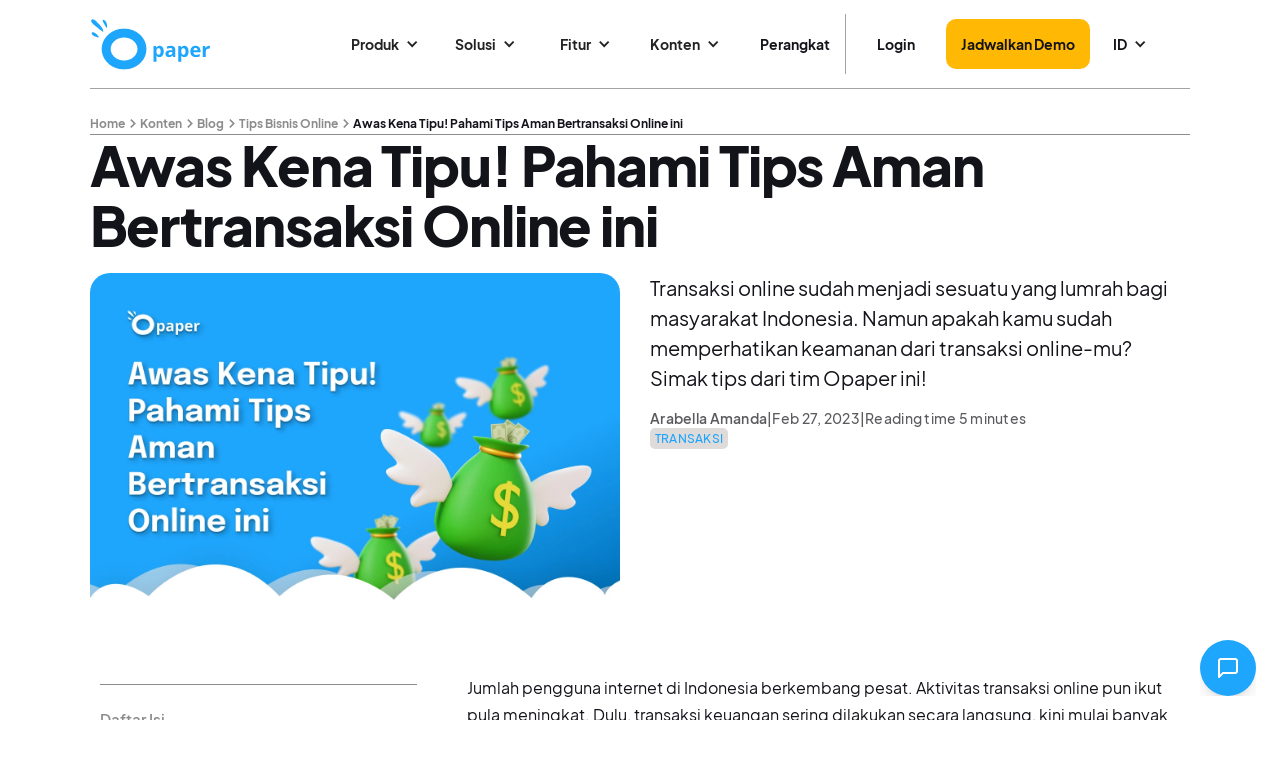

--- FILE ---
content_type: text/html; charset=utf-8
request_url: https://www.opaper.app/blog/transaksi-online-aman
body_size: 15297
content:
<!DOCTYPE html><!-- Last Published: Fri Jan 16 2026 01:37:25 GMT+0000 (Coordinated Universal Time) --><html data-wf-domain="webflow.opaper.app" data-wf-page="6212c5df9e8d4c3e5db01104" data-wf-site="60c109f95a7010052efd03cf" lang="id" data-wf-collection="6212c5df9e8d4cfe51b01102" data-wf-item-slug="transaksi-online-aman"><head><meta charset="utf-8"/><title>Awas Kena Tipu! Pahami Tips Aman Bertransaksi Online ini</title><link rel="alternate" hrefLang="x-default" href="https://www.opaper.app/blog/transaksi-online-aman"/><link rel="alternate" hrefLang="id" href="https://www.opaper.app/blog/transaksi-online-aman"/><link rel="alternate" hrefLang="en" href="https://www.opaper.app/en/blog/transaksi-online-aman"/><meta content="Transaksi online sudah menjadi sesuatu yang lumrah bagi masyarakat Indonesia. Namun apakah kamu sudah memperhatikan keamanan dari transaksi online-mu? Simak tips dari tim Opaper ini!" name="description"/><meta content="Awas Kena Tipu! Pahami Tips Aman Bertransaksi Online ini" property="og:title"/><meta content="Transaksi online sudah menjadi sesuatu yang lumrah bagi masyarakat Indonesia. Namun apakah kamu sudah memperhatikan keamanan dari transaksi online-mu? Simak tips dari tim Opaper ini!" property="og:description"/><meta content="https://cdn.prod.website-files.com/6212c5dfdff22d78304c0ef6/62e0069355f60440d42262f0_Tips%20Aman%20Bertransaksi%20Online.webp" property="og:image"/><meta content="Awas Kena Tipu! Pahami Tips Aman Bertransaksi Online ini" property="twitter:title"/><meta content="Transaksi online sudah menjadi sesuatu yang lumrah bagi masyarakat Indonesia. Namun apakah kamu sudah memperhatikan keamanan dari transaksi online-mu? Simak tips dari tim Opaper ini!" property="twitter:description"/><meta content="https://cdn.prod.website-files.com/6212c5dfdff22d78304c0ef6/62e0069355f60440d42262f0_Tips%20Aman%20Bertransaksi%20Online.webp" property="twitter:image"/><meta property="og:type" content="website"/><meta content="summary_large_image" name="twitter:card"/><meta content="width=device-width, initial-scale=1" name="viewport"/><link href="https://cdn.prod.website-files.com/60c109f95a7010052efd03cf/css/opaper-7d6f89-6f1538adedeba13682660f7cc.webflow.shared.1afed2c88.min.css" rel="stylesheet" type="text/css" integrity="sha384-Gv7SyIF9G3L1oXGGLNbaL4Z2PdgtZmCDehyC1HNss41+GGyJ584OayBtziyuot8C" crossorigin="anonymous"/><style>@media (max-width:767px) and (min-width:480px) {html.w-mod-js:not(.w-mod-ix) [data-w-id="ee5fa8cf-56ce-c1d9-15ff-cbe35ccc8286"] {-webkit-transform:translate3d(0, 44vh, 0) scale3d(1, 1, 1) rotateX(0) rotateY(0) rotateZ(0) skew(0, 0);-moz-transform:translate3d(0, 44vh, 0) scale3d(1, 1, 1) rotateX(0) rotateY(0) rotateZ(0) skew(0, 0);-ms-transform:translate3d(0, 44vh, 0) scale3d(1, 1, 1) rotateX(0) rotateY(0) rotateZ(0) skew(0, 0);transform:translate3d(0, 44vh, 0) scale3d(1, 1, 1) rotateX(0) rotateY(0) rotateZ(0) skew(0, 0);}}@media (max-width:479px) {html.w-mod-js:not(.w-mod-ix) [data-w-id="ee5fa8cf-56ce-c1d9-15ff-cbe35ccc8286"] {-webkit-transform:translate3d(0, 44vh, 0) scale3d(1, 1, 1) rotateX(0) rotateY(0) rotateZ(0) skew(0, 0);-moz-transform:translate3d(0, 44vh, 0) scale3d(1, 1, 1) rotateX(0) rotateY(0) rotateZ(0) skew(0, 0);-ms-transform:translate3d(0, 44vh, 0) scale3d(1, 1, 1) rotateX(0) rotateY(0) rotateZ(0) skew(0, 0);transform:translate3d(0, 44vh, 0) scale3d(1, 1, 1) rotateX(0) rotateY(0) rotateZ(0) skew(0, 0);}}</style><link href="https://fonts.googleapis.com" rel="preconnect"/><link href="https://fonts.gstatic.com" rel="preconnect" crossorigin="anonymous"/><script src="https://ajax.googleapis.com/ajax/libs/webfont/1.6.26/webfont.js" type="text/javascript"></script><script type="text/javascript">WebFont.load({  google: {    families: ["PT Serif:400,400italic,700,700italic","Open Sans:300,300italic,400,400italic,600,600italic,700,700italic,800,800italic"]  }});</script><script type="text/javascript">!function(o,c){var n=c.documentElement,t=" w-mod-";n.className+=t+"js",("ontouchstart"in o||o.DocumentTouch&&c instanceof DocumentTouch)&&(n.className+=t+"touch")}(window,document);</script><link href="https://cdn.prod.website-files.com/60c109f95a7010052efd03cf/60c16e1ba7bb9b3f99d5a623_32.png" rel="shortcut icon" type="image/x-icon"/><link href="https://cdn.prod.website-files.com/60c109f95a7010052efd03cf/60c16e20887a0335852650a5_256.png" rel="apple-touch-icon"/><link href="https://www.opaper.app/blog/transaksi-online-aman" rel="canonical"/><script src="https://www.google.com/recaptcha/api.js" type="text/javascript"></script><!-- Google Tag Manager -->
<script async>(function(w,d,s,l,i){w[l]=w[l]||[];w[l].push({'gtm.start':
new Date().getTime(),event:'gtm.js'});var f=d.getElementsByTagName(s)[0],
j=d.createElement(s),dl=l!='dataLayer'?'&l='+l:'';j.async=true;j.src=
'https://www.googletagmanager.com/gtm.js?id='+i+dl;f.parentNode.insertBefore(j,f);
})(window,document,'script','dataLayer','GTM-PJ6J843');</script>
<!-- End Google Tag Manager -->

<!--Schema Markup-->
<script type="application/ld+json">{
    "@context": "https://schema.org",
    "@type": "Corporation",
    "name": "Opaper",
    "alternateName": "PT. Opaper International Indonesia",
    "url": "https://www.opaper.app",
    "logo": "https://cdn.prod.website-files.com/60c109f95a7010052efd03cf/60c16e20887a0335852650a5_256.png",
    "sameAs": ["https://www.facebook.com/opaper.id/", "https://twitter.com/opaper_app", "https://www.instagram.com/opaper.app/", "https://www.youtube.com/channel/UCwa5x6Yb3StsUpV7N2-ujow", "https://www.linkedin.com/company/opaper/", "https://www.tiktok.com/@opaper_app", "https://www.google.com/search?kgmid=/g/11tcgzkhy3", "https://id.wikipedia.org/wiki/Opaper"],
    "@graph": [{
      "@context": "https://schema.org",
      "@type": "SiteNavigationElement",
      "@id": "https://www.opaper.app",
      "name": "Download di Play Store",
      "url": "https://play.google.com/store/apps/details?id=app.opaper.mobile"
    }, {
      "@context": "https://schema.org",
      "@type": "SiteNavigationElement",
      "@id": "https://www.opaper.app",
      "name": "Download di App Store",
      "url": "https://apps.apple.com/us/app/opaper-jualan-online-simpel/id1593079914"
    }]
  }</script>
<!--End of Schema Markup-->

<!-- Begin TikTok Pixel -->
<script>
		!function (w, d, t) {
		  w.TiktokAnalyticsObject=t;var ttq=w[t]=w[t]||[];ttq.methods=["page","track","identify","instances","debug","on","off","once","ready","alias","group","enableCookie","disableCookie"],ttq.setAndDefer=function(t,e){t[e]=function(){t.push([e].concat(Array.prototype.slice.call(arguments,0)))}};for(var i=0;i<ttq.methods.length;i++)ttq.setAndDefer(ttq,ttq.methods[i]);ttq.instance=function(t){for(var e=ttq._i[t]||[],n=0;n<ttq.methods.length;n++
)ttq.setAndDefer(e,ttq.methods[n]);return e},ttq.load=function(e,n){var i="https://analytics.tiktok.com/i18n/pixel/events.js";ttq._i=ttq._i||{},ttq._i[e]=[],ttq._i[e]._u=i,ttq._t=ttq._t||{},ttq._t[e]=+new Date,ttq._o=ttq._o||{},ttq._o[e]=n||{};n=document.createElement("script");n.type="text/javascript",n.async=!0,n.src=i+"?sdkid="+e+"&lib="+t;e=document.getElementsByTagName("script")[0];e.parentNode.insertBefore(n,e)};
		
		  ttq.load('CAGCD63C77U2AJB6UFL0');
		  ttq.page();
		}(window, document, 'ttq');
	</script>
<!-- End TikTok Pixel -->

<!-- Custom Styling -->
<style>
/* Scrollbar */
::-webkit-scrollbar {
  width: 5px;
  height: 5px;
  padding: 0 150px 0 150px;
}

/* Track */
::-webkit-scrollbar-track {
  background: #f1f1f1; 
}
 
/* Handle */
::-webkit-scrollbar-thumb {
  background: #5fbffd; 
}

/* Lumi widget */
.lumi-chat-widget-host {
  z-index:1000 !important;
}
.widget-expanded-panel {
  height: 500px !important;
}
.widget-toggle-button {
  background-color: #1ea5fc !important;  
}
.widget-toggle-button:hover {
  background-color: #1ea5fc !important;  
}
.widget-header {
  background-color: #1ea5fc !important;  
}
.lumi-chat-widget-host .send-button {
  background-color: #1ea5fc !important;  
}
.lumi-chat-widget-host .send-button:hover {
  background-color: #1ea5fc !important;  
}
  
/* Mobile */
@media only screen and (max-width: 600px) {
::-webkit-scrollbar {
  display: none;
}

.widget-expanded-panel {
  height: 70vh !important;
}

}
</style>
<!-- End Custom Scrollbar -->



<!-- Load the CSS -->
<link rel="stylesheet" href="https://cdn.jsdelivr.net/npm/@opaper/lumi-chat-widget@0.3.9/dist/lumi-chat-widget.css">

<!-- Load the Web Component JavaScript -->
<script type="module" src="https://cdn.jsdelivr.net/npm/@opaper/lumi-chat-widget@0.3.9/dist/lumi-chat-widget.wc.js"></script><meta name='robots' content='index, follow, max-image-preview:large, max-snippet:-1, max-video-preview:-1' /></head><body class="body-opaper-2025"><div data-animation="default" data-collapse="medium" data-duration="400" data-easing="ease-in" data-easing2="ease-out" data-doc-height="1" role="banner" class="navbar-opaper-2025 w-nav"><div class="navbar-container"><a href="/?r=0" class="brand-2024 w-nav-brand"><img src="https://cdn.prod.website-files.com/60c109f95a7010052efd03cf/6736d1decd6e21dbcd3bbaab_Vectors-Wrapper.svg" loading="lazy" width="150" height="65.06024169921875" alt="" class="logo"/></a><nav role="navigation" class="navigation-links w-nav-menu"><div data-hover="false" data-delay="0" data-w-id="c29c15d6-b99a-3344-94e2-2e17849fbf9b" class="navlink w-dropdown"><div class="dropdown-navlink w-dropdown-toggle"><div class="navlink-icon w-icon-dropdown-toggle"></div><div class="navlink-text">Produk</div></div><nav class="dropdown-list-2024 w-dropdown-list"><div class="w-layout-blockcontainer mega-menu-2024 w-container"><div class="new-mega-menu-desktop-2024"><img width="972.3818359375" height="972.3818359375" alt="" src="https://cdn.prod.website-files.com/60c109f95a7010052efd03cf/64d1316898784e7953213785_Vectors-Wrapper.svg" loading="lazy" class="vectors-wrapper-16"/><div class="container-mega-menu"><div class="column-mega-menu title"><div class="title-mega-menu">Produk Opaper</div><div class="subtitle-mega-menu">Buat bisnis kuliner kamu lebih untung dengan berbagai produk dari Opaper.</div></div><div class="column-mega-menu"><div class="fitur-title-mega-menu"><div class="title-fitur-mega-menu">POINT OF SALE</div></div><a href="/produk/point-of-sale" class="sub-fitur w-inline-block"><img src="https://cdn.prod.website-files.com/60c109f95a7010052efd03cf/6753a4ec63e3f12bc04b0ab5_opaper-atf-produk-pos.webp" loading="lazy" width="200" sizes="100vw" alt="" srcset="https://cdn.prod.website-files.com/60c109f95a7010052efd03cf/6753a4ec63e3f12bc04b0ab5_opaper-atf-produk-pos-p-500.webp 500w, https://cdn.prod.website-files.com/60c109f95a7010052efd03cf/6753a4ec63e3f12bc04b0ab5_opaper-atf-produk-pos-p-800.webp 800w, https://cdn.prod.website-files.com/60c109f95a7010052efd03cf/6753a4ec63e3f12bc04b0ab5_opaper-atf-produk-pos.webp 1080w" class="img-sub-fitur"/></a></div><div class="column-mega-menu"><div class="fitur-title-mega-menu"><div class="title-fitur-mega-menu">SISTEM ERP</div></div><a href="/produk/erp" class="sub-fitur w-inline-block"><img src="https://cdn.prod.website-files.com/60c109f95a7010052efd03cf/6753a4aeb690d9f703f10044_opaper-atf-produk-erp.webp" loading="lazy" width="200" sizes="100vw" alt="" srcset="https://cdn.prod.website-files.com/60c109f95a7010052efd03cf/6753a4aeb690d9f703f10044_opaper-atf-produk-erp-p-500.webp 500w, https://cdn.prod.website-files.com/60c109f95a7010052efd03cf/6753a4aeb690d9f703f10044_opaper-atf-produk-erp-p-800.webp 800w, https://cdn.prod.website-files.com/60c109f95a7010052efd03cf/6753a4aeb690d9f703f10044_opaper-atf-produk-erp.webp 1080w" class="img-sub-fitur"/></a></div><div class="column-mega-menu"><div class="fitur-title-mega-menu"><div class="title-fitur-mega-menu">CRM</div></div><a href="/produk/crm" class="sub-fitur w-inline-block"><img src="https://cdn.prod.website-files.com/60c109f95a7010052efd03cf/66bccd917cc939bf85a480ee_opaperLinkPro-cta_image_v2.webp" loading="lazy" width="200" sizes="100vw" alt="" srcset="https://cdn.prod.website-files.com/60c109f95a7010052efd03cf/66bccd917cc939bf85a480ee_opaperLinkPro-cta_image_v2-p-500.webp 500w, https://cdn.prod.website-files.com/60c109f95a7010052efd03cf/66bccd917cc939bf85a480ee_opaperLinkPro-cta_image_v2-p-800.webp 800w, https://cdn.prod.website-files.com/60c109f95a7010052efd03cf/66bccd917cc939bf85a480ee_opaperLinkPro-cta_image_v2-p-1080.webp 1080w, https://cdn.prod.website-files.com/60c109f95a7010052efd03cf/66bccd917cc939bf85a480ee_opaperLinkPro-cta_image_v2.webp 1272w" class="img-sub-fitur"/></a></div><div class="column-mega-menu"><div class="fitur-title-mega-menu"><div class="title-fitur-mega-menu">KDS</div></div><a href="/produk/kds" class="sub-fitur w-inline-block"><img src="https://cdn.prod.website-files.com/60c109f95a7010052efd03cf/6753a4bc8a1269042a4da2ce_opaper-atf-produk-kds.webp" loading="lazy" width="200" sizes="100vw" alt="" srcset="https://cdn.prod.website-files.com/60c109f95a7010052efd03cf/6753a4bc8a1269042a4da2ce_opaper-atf-produk-kds-p-500.webp 500w, https://cdn.prod.website-files.com/60c109f95a7010052efd03cf/6753a4bc8a1269042a4da2ce_opaper-atf-produk-kds-p-800.webp 800w, https://cdn.prod.website-files.com/60c109f95a7010052efd03cf/6753a4bc8a1269042a4da2ce_opaper-atf-produk-kds.webp 1080w" class="img-sub-fitur"/></a></div></div></div></div></nav></div><div data-hover="false" data-delay="0" data-w-id="c29c15d6-b99a-3344-94e2-2e17849fbfc8" class="navlink w-dropdown"><div class="dropdown-navlink w-dropdown-toggle"><div class="navlink-icon w-icon-dropdown-toggle"></div><div class="navlink-text">Solusi</div></div><nav class="dropdown-list-2024 w-dropdown-list"><div class="w-layout-blockcontainer mega-menu-2024 w-container"><div class="new-mega-menu-desktop-2024"><img width="972.3818359375" height="972.3818359375" alt="" src="https://cdn.prod.website-files.com/60c109f95a7010052efd03cf/64d1316898784e7953213785_Vectors-Wrapper.svg" loading="lazy" class="vectors-wrapper-16"/><div class="container-mega-menu"><div class="column-mega-menu title"><div class="title-mega-menu">Solusi Opaper</div><div class="subtitle-mega-menu">Apakah kamu punya salah satu bisnis ini? Jika ya, maka Opaper adalah solusi bisnismu.</div></div><div class="column-mega-menu"><div class="mega-menu-wrapper w-dyn-list"><div role="list" class="w-dyn-items"><div role="listitem" class="mega-menu-link w-dyn-item"><a href="/solusi/restoran" class="sub-fitur w-inline-block"><div class="sub-fitur-link_content"><div class="text-and-supporting-text"><div class="text-nav-mega-menu">Restoran</div></div></div></a></div><div role="listitem" class="mega-menu-link w-dyn-item"><a href="/solusi/coffee-shop" class="sub-fitur w-inline-block"><div class="sub-fitur-link_content"><div class="text-and-supporting-text"><div class="text-nav-mega-menu">Coffee Shop</div></div></div></a></div><div role="listitem" class="mega-menu-link w-dyn-item"><a href="/solusi/waralaba" class="sub-fitur w-inline-block"><div class="sub-fitur-link_content"><div class="text-and-supporting-text"><div class="text-nav-mega-menu">Franchise</div></div></div></a></div><div role="listitem" class="mega-menu-link w-dyn-item"><a href="/solusi/food-court" class="sub-fitur w-inline-block"><div class="sub-fitur-link_content"><div class="text-and-supporting-text"><div class="text-nav-mega-menu">Food Court</div></div></div></a></div></div></div></div><div class="column-mega-menu"><div class="mega-menu-wrapper w-dyn-list"><div role="list" class="w-dyn-items"><div role="listitem" class="mega-menu-link w-dyn-item"><a href="/solusi/katering" class="sub-fitur w-inline-block"><div class="sub-fitur-link_content"><div class="text-and-supporting-text"><div class="text-nav-mega-menu">Katering</div></div></div></a></div><div role="listitem" class="mega-menu-link w-dyn-item"><a href="/solusi/kantin" class="sub-fitur w-inline-block"><div class="sub-fitur-link_content"><div class="text-and-supporting-text"><div class="text-nav-mega-menu">Kantin</div></div></div></a></div><div role="listitem" class="mega-menu-link w-dyn-item"><a href="/solusi/event" class="sub-fitur w-inline-block"><div class="sub-fitur-link_content"><div class="text-and-supporting-text"><div class="text-nav-mega-menu">Event</div></div></div></a></div><div role="listitem" class="mega-menu-link w-dyn-item"><a href="/solusi/food-truck" class="sub-fitur w-inline-block"><div class="sub-fitur-link_content"><div class="text-and-supporting-text"><div class="text-nav-mega-menu">Food Truck</div></div></div></a></div></div></div></div></div></div></div></nav></div><div data-hover="false" data-delay="0" data-w-id="c29c15d6-b99a-3344-94e2-2e17849fc009" class="navlink w-dropdown"><div class="dropdown-navlink w-dropdown-toggle"><div class="navlink-icon w-icon-dropdown-toggle"></div><div class="navlink-text">Fitur</div></div><nav class="dropdown-list-2024 w-dropdown-list"><div class="w-layout-blockcontainer mega-menu-2024 w-container"><div class="new-mega-menu-desktop-2024"><img width="972.3818359375" height="972.3818359375" alt="" src="https://cdn.prod.website-files.com/60c109f95a7010052efd03cf/64d1316898784e7953213785_Vectors-Wrapper.svg" loading="lazy" class="vectors-wrapper-16"/><div class="container-mega-menu"><div class="column-mega-menu title"><div class="title-mega-menu">Fitur Opaper</div><div class="subtitle-mega-menu">Maksimalkan bisnis food &amp; beverage kamu dengan berbagai fitur dari Opaper.</div></div><div class="column-mega-menu"><div class="fitur-title-mega-menu"><div class="title-fitur-mega-menu">ORDER MANAGEMENT</div></div><div class="mega-menu-wrapper w-dyn-list"><div role="list" class="w-dyn-items"><div role="listitem" class="mega-menu-link w-dyn-item"><a href="/fitur/website-toko-online" class="sub-fitur w-inline-block"><div class="sub-fitur-link_content"><img width="24" height="24" alt="" src="https://cdn.prod.website-files.com/6212c5dfdff22d78304c0ef6/674c8535ab343cea11cb1036_icon-menu-online.svg" loading="lazy" class="icon-mega-menu"/><div class="text-and-supporting-text"><div class="text-nav-mega-menu">Website / Menu Online</div><div class="badge w-condition-invisible"><div class="badge-base"><div class="text-badge">Update</div></div></div></div></div></a></div><div role="listitem" class="mega-menu-link w-dyn-item"><a href="/fitur/qr-code" class="sub-fitur w-inline-block"><div class="sub-fitur-link_content"><img width="24" height="24" alt="" src="https://cdn.prod.website-files.com/6212c5dfdff22d78304c0ef6/674dbb75ed2dd875107ffe7c_icon-qr-menu.svg" loading="lazy" class="icon-mega-menu"/><div class="text-and-supporting-text"><div class="text-nav-mega-menu">QR Code</div><div class="badge w-condition-invisible"><div class="badge-base"><div class="text-badge">Update</div></div></div></div></div></a></div><div role="listitem" class="mega-menu-link w-dyn-item"><a href="/fitur/food-delivery" class="sub-fitur w-inline-block"><div class="sub-fitur-link_content"><img width="24" height="24" alt="" src="https://cdn.prod.website-files.com/6212c5dfdff22d78304c0ef6/674dca1f7bd55f8c9386c402_icon-food-delivery.svg" loading="lazy" class="icon-mega-menu"/><div class="text-and-supporting-text"><div class="text-nav-mega-menu">Food Delivery</div><div class="badge w-condition-invisible"><div class="badge-base"><div class="text-badge">Update</div></div></div></div></div></a></div><div role="listitem" class="mega-menu-link w-dyn-item"><a href="/fitur/kiosk" class="sub-fitur w-inline-block"><div class="sub-fitur-link_content"><img width="24" height="24" alt="" src="https://cdn.prod.website-files.com/6212c5dfdff22d78304c0ef6/674dd32a47f5dbe08de1deb3_icon-kiosk.svg" loading="lazy" class="icon-mega-menu"/><div class="text-and-supporting-text"><div class="text-nav-mega-menu">Kiosk</div><div class="badge"><div class="badge-base"><div class="text-badge">Update</div></div></div></div></div></a></div><div role="listitem" class="mega-menu-link w-dyn-item"><a href="/fitur/pembayaran" class="sub-fitur w-inline-block"><div class="sub-fitur-link_content"><img width="24" height="24" alt="" src="https://cdn.prod.website-files.com/6212c5dfdff22d78304c0ef6/674dd5fbd2f488f958f176e9_icon-pembayaran.svg" loading="lazy" class="icon-mega-menu"/><div class="text-and-supporting-text"><div class="text-nav-mega-menu">Pembayaran</div><div class="badge w-condition-invisible"><div class="badge-base"><div class="text-badge">Update</div></div></div></div></div></a></div><div role="listitem" class="mega-menu-link w-dyn-item"><a href="/fitur/food-court" class="sub-fitur w-inline-block"><div class="sub-fitur-link_content"><img width="24" height="24" alt="" src="https://cdn.prod.website-files.com/6212c5dfdff22d78304c0ef6/674e861faffca76bf6b5b979_icon-food-court.svg" loading="lazy" class="icon-mega-menu"/><div class="text-and-supporting-text"><div class="text-nav-mega-menu">Food Court</div><div class="badge w-condition-invisible"><div class="badge-base"><div class="text-badge">Update</div></div></div></div></div></a></div><div role="listitem" class="mega-menu-link w-dyn-item"><a href="/fitur/manajemen-meja" class="sub-fitur w-inline-block"><div class="sub-fitur-link_content"><img width="24" height="24" alt="" src="https://cdn.prod.website-files.com/6212c5dfdff22d78304c0ef6/674e8be5dd2d65428b955f6a_icon-manajemen-meja.svg" loading="lazy" class="icon-mega-menu"/><div class="text-and-supporting-text"><div class="text-nav-mega-menu">Manajemen Meja</div><div class="badge w-condition-invisible"><div class="badge-base"><div class="text-badge">Update</div></div></div></div></div></a></div></div></div></div><div class="column-mega-menu"><div class="fitur-title-mega-menu"><div class="title-fitur-mega-menu">OPERASIONAL &amp; BACK OFFICE</div></div><div class="mega-menu-wrapper w-dyn-list"><div role="list" class="w-dyn-items"><div role="listitem" class="mega-menu-link w-dyn-item"><a href="/fitur/laporan-keuangan" class="sub-fitur w-inline-block"><div class="sub-fitur-link_content"><img width="24" height="24" alt="" src="https://cdn.prod.website-files.com/6212c5dfdff22d78304c0ef6/674e91d8a975e357b2e8d34c_icon-laporan-keuangan.svg" loading="lazy" class="icon-mega-menu"/><div class="text-and-supporting-text"><div class="text-nav-mega-menu">Laporan Keuangan</div></div></div></a></div><div role="listitem" class="mega-menu-link w-dyn-item"><a href="/fitur/manajemen-inventory" class="sub-fitur w-inline-block"><div class="sub-fitur-link_content"><img width="24" height="24" alt="" src="https://cdn.prod.website-files.com/6212c5dfdff22d78304c0ef6/674e96d2b5cba69d8c7764d9_icon-manajemen-inventory.svg" loading="lazy" class="icon-mega-menu"/><div class="text-and-supporting-text"><div class="text-nav-mega-menu">Manajemen Inventory</div></div></div></a></div><div role="listitem" class="mega-menu-link w-dyn-item"><a href="/fitur/analitik" class="sub-fitur w-inline-block"><div class="sub-fitur-link_content"><img width="24" height="24" alt="" src="https://cdn.prod.website-files.com/6212c5dfdff22d78304c0ef6/674ea655c4d6cfbe694fb6c7_icon-analisa-data.svg" loading="lazy" class="icon-mega-menu"/><div class="text-and-supporting-text"><div class="text-nav-mega-menu">Analisa Data</div></div></div></a></div><div role="listitem" class="mega-menu-link w-dyn-item"><a href="/fitur/multi-outlet-manajemen" class="sub-fitur w-inline-block"><div class="sub-fitur-link_content"><img width="24" height="24" alt="" src="https://cdn.prod.website-files.com/6212c5dfdff22d78304c0ef6/674eae6c1cb862217fd0bf51_icon-manajemen-multi-outlet.svg" loading="lazy" class="icon-mega-menu"/><div class="text-and-supporting-text"><div class="text-nav-mega-menu">Manajemen Multi-outlet</div></div></div></a></div><div role="listitem" class="mega-menu-link w-dyn-item"><a href="/fitur/purchase-order" class="sub-fitur w-inline-block"><div class="sub-fitur-link_content"><img width="24" height="24" alt="" src="https://cdn.prod.website-files.com/6212c5dfdff22d78304c0ef6/674eb431242fba76abee7cc7_icon-purchase-order.svg" loading="lazy" class="icon-mega-menu"/><div class="text-and-supporting-text"><div class="text-nav-mega-menu">Purchase Order</div></div></div></a></div><div role="listitem" class="mega-menu-link w-dyn-item"><a href="/fitur/central-kitchen" class="sub-fitur w-inline-block"><div class="sub-fitur-link_content"><img width="24" height="24" alt="" src="https://cdn.prod.website-files.com/6212c5dfdff22d78304c0ef6/674ebb095c2c2cdb2f9dc630_icon-central-kitchen.svg" loading="lazy" class="icon-mega-menu"/><div class="text-and-supporting-text"><div class="text-nav-mega-menu">Central Kitchen</div></div></div></a></div></div></div></div><div class="column-mega-menu"><div class="fitur-title-mega-menu"><div class="title-fitur-mega-menu">CUSTOMER RELATIONS</div></div><div class="mega-menu-wrapper w-dyn-list"><div role="list" class="w-dyn-items"><div role="listitem" class="mega-menu-link w-dyn-item"><a href="/fitur/loyalty" class="sub-fitur w-inline-block"><div class="sub-fitur-link_content"><img width="24" height="24" alt="" src="https://cdn.prod.website-files.com/6212c5dfdff22d78304c0ef6/674ecc0b9ac3e900ff4edbc1_icon-loyalty.svg" loading="lazy" class="icon-mega-menu"/><div class="text-and-supporting-text"><div class="text-nav-mega-menu">Loyalty dan Poin</div></div></div></a></div><div role="listitem" class="mega-menu-link w-dyn-item"><a href="/fitur/data-pelanggan" class="sub-fitur w-inline-block"><div class="sub-fitur-link_content"><img width="24" height="24" alt="" src="https://cdn.prod.website-files.com/6212c5dfdff22d78304c0ef6/674ed7b713132cd085e99430_icon-data-pelanggan.svg" loading="lazy" class="icon-mega-menu"/><div class="text-and-supporting-text"><div class="text-nav-mega-menu">Data Pelanggan</div></div></div></a></div><div role="listitem" class="mega-menu-link w-dyn-item"><a href="/fitur/diskon-dan-promosi" class="sub-fitur w-inline-block"><div class="sub-fitur-link_content"><img width="24" height="24" alt="" src="https://cdn.prod.website-files.com/6212c5dfdff22d78304c0ef6/674eed9e28115d51cf79ad05_icon-diskon.svg" loading="lazy" class="icon-mega-menu"/><div class="text-and-supporting-text"><div class="text-nav-mega-menu">Diskon dan Promosi</div></div></div></a></div><div role="listitem" class="mega-menu-link w-dyn-item"><a href="/fitur/reservasi" class="sub-fitur w-inline-block"><div class="sub-fitur-link_content"><img width="24" height="24" alt="" src="https://cdn.prod.website-files.com/6212c5dfdff22d78304c0ef6/674ef1116ebca7dee698441c_icon-reservasi.svg" loading="lazy" class="icon-mega-menu"/><div class="text-and-supporting-text"><div class="text-nav-mega-menu">Reservasi</div></div></div></a></div></div></div><div class="fitur-title-mega-menu"><div class="title-fitur-mega-menu">EMPLOYEE MANAGEMENT</div></div><div class="mega-menu-wrapper w-dyn-list"><div role="list" class="w-dyn-items"><div role="listitem" class="mega-menu-link w-dyn-item"><a href="/fitur/manajemen-shift" class="sub-fitur w-inline-block"><div class="sub-fitur-link_content"><img width="24" height="24" alt="" src="https://cdn.prod.website-files.com/6212c5dfdff22d78304c0ef6/674f17e7ca278b9aea4bed75_icon-manajemen-tim.svg" loading="lazy" class="icon-mega-menu"/><div class="text-and-supporting-text"><div class="text-nav-mega-menu">Manajemen Tim &amp; Shift</div></div></div></a></div><div role="listitem" class="mega-menu-link w-dyn-item"><a href="/fitur/absensi" class="sub-fitur w-inline-block"><div class="sub-fitur-link_content"><img width="24" height="24" alt="" src="https://cdn.prod.website-files.com/6212c5dfdff22d78304c0ef6/674f1b50ad23fd756970e6a3_icon-absensi.svg" loading="lazy" class="icon-mega-menu"/><div class="text-and-supporting-text"><div class="text-nav-mega-menu">Absensi</div></div></div></a></div></div></div></div></div></div></div></nav></div><div data-hover="false" data-delay="0" data-w-id="c29c15d6-b99a-3344-94e2-2e17849fc09f" class="navlink w-dropdown"><div class="dropdown-navlink w-dropdown-toggle"><div class="navlink-icon w-icon-dropdown-toggle"></div><div class="navlink-text">Konten</div></div><nav class="dropdown-list-2024 w-dropdown-list"><div class="w-layout-blockcontainer mega-menu-2024 w-container"><div class="new-mega-menu-desktop-2024"><img width="972.3818359375" height="972.3818359375" alt="" src="https://cdn.prod.website-files.com/60c109f95a7010052efd03cf/64d1316898784e7953213785_Vectors-Wrapper.svg" loading="lazy" class="vectors-wrapper-16"/><div class="container-mega-menu"><div class="column-mega-menu title"><div class="title-mega-menu">Konten Opaper</div><div class="subtitle-mega-menu">Dapatkan berbagai inspirasi bisnis dan juga tools gratis yang bisa membantu kinerja bisnismu.</div><a href="/konten" class="small-yellow-button-icon w-inline-block"><div class="frame-3"><div>Semua Konten</div><div class="icon-5"><img src="https://cdn.prod.website-files.com/60c109f95a7010052efd03cf/64c7d9856021661056f3f137_Vectors-Wrapper.svg" loading="lazy" width="18" height="18" alt="" class="arrow-button"/></div></div></a></div><div class="column-mega-menu"><a href="/blog" class="sub-fitur w-inline-block"><div class="content-mega-menu"><img width="24" height="24" alt="" src="https://cdn.prod.website-files.com/60c109f95a7010052efd03cf/673f4a8c6c03f0945962d392_blog-icon.svg" loading="lazy" class="icon-mega-menu"/><div class="text-and-supporting-text"><div class="text-nav-mega-menu">Blog</div></div></div></a><a href="/tools-gratis" class="sub-fitur w-inline-block"><div class="content-5"><img width="24" height="24" alt="" src="https://cdn.prod.website-files.com/60c109f95a7010052efd03cf/673f4a9398e0dc6ba18614b1_tools-icon.svg" loading="lazy" class="icon-mega-menu"/><div class="text-and-supporting-text"><div class="text-nav-mega-menu">Tools &amp; Template Gratis</div></div></div></a><a href="/merchant" class="sub-fitur w-inline-block"><div class="content-6"><img width="24" height="24" alt="" src="https://cdn.prod.website-files.com/60c109f95a7010052efd03cf/673f4a924bf68e9e08ae127c_merchant-stories-icon.svg" loading="lazy" class="icon-mega-menu"/><div class="text-and-supporting-text"><div class="text-nav-mega-menu">Cerita Merchant</div></div></div></a><a href="/konten/istilah" class="sub-fitur w-inline-block"><div class="content-6"><img width="24" height="24" alt="" src="https://cdn.prod.website-files.com/60c109f95a7010052efd03cf/6825f9f3c34cff2e195e88d3_istilah.svg" loading="lazy" class="icon-mega-menu"/><div class="text-and-supporting-text"><div class="text-nav-mega-menu">Daftar Istilah</div></div></div></a></div><div class="column-mega-menu"><a href="/events" class="sub-fitur w-inline-block"><div class="sub-fitur-link_content"><img width="24" height="24" alt="" src="https://cdn.prod.website-files.com/60c109f95a7010052efd03cf/673f4a8df2692e8f9dcd75a3_events-icon.svg" loading="lazy" class="icon-mega-menu"/><div class="text-and-supporting-text"><div class="text-nav-mega-menu">Event</div></div></div></a><a href="/konten/press-release" class="sub-fitur w-inline-block"><div class="sub-fitur-link_content"><img width="24" height="24" alt="" src="https://cdn.prod.website-files.com/60c109f95a7010052efd03cf/67adfcc171c85a19c58f34d4_press-release.svg" loading="lazy" class="icon-mega-menu"/><div class="text-and-supporting-text"><div class="text-nav-mega-menu">Press Release</div></div></div></a><a href="https://intercom.help/pt-opaper-international-indonesia/en/" target="_blank" class="sub-fitur w-inline-block"><div class="sub-fitur-link_content"><img width="24" height="24" alt="" src="https://cdn.prod.website-files.com/60c109f95a7010052efd03cf/673f4a92119e2d2bf5c03ae2_support-icon.svg" loading="lazy" class="icon-mega-menu"/><div class="text-and-supporting-text"><div class="text-nav-mega-menu">Pusat Bantuan</div></div></div></a></div></div></div></div></nav></div><a href="https://www.opaper.app/produk" class="navlink w-nav-link">Perangkat</a><div class="locales-wrapper mobile w-locales-list"><div data-hover="false" data-delay="0" data-w-id="f999ceb0-6bcd-0f58-cd29-1b516cb73e72" class="navlink w-dropdown"><div class="dropdown-navlink w-dropdown-toggle"><div class="navlink-icon w-icon-dropdown-toggle"></div><div class="navlink-text locale">id</div></div><nav class="dropdown-list-2024 w-dropdown-list"><div role="list" class="locales-list w-locales-items"><div role="listitem" class="locale w-locales-item"><a hreflang="id" href="/blog/transaksi-online-aman" aria-current="page" class="navlink-text locale w--current">id</a></div><div role="listitem" class="locale w-locales-item"><a hreflang="en" href="/en/blog/transaksi-online-aman" class="navlink-text locale">en</a></div></div></nav></div></div><div class="separate"></div><div class="sub-navigation-links"><a href="https://dashboard.opaper.app/" target="_blank" class="navlink w-nav-link">Login</a><a href="https://www.opaper.app/konten/lp/jadwalkan-demo?source=navbar" class="small-yellow-button-icon w-button">Jadwalkan Demo</a><div class="w-locales-list"><div data-hover="false" data-delay="0" class="navlink w-dropdown"><div class="dropdown-navlink w-dropdown-toggle"><div class="navlink-icon w-icon-dropdown-toggle"></div><div class="navlink-text locale">id</div></div><nav class="dropdown-list-2024 w-dropdown-list"><div role="list" class="locales-list w-locales-items"><div role="listitem" class="locale w-locales-item"><a hreflang="id" href="/blog/transaksi-online-aman" aria-current="page" class="navlink-text locale w--current">id</a></div><div role="listitem" class="locale w-locales-item"><a hreflang="en" href="/en/blog/transaksi-online-aman" class="navlink-text locale">en</a></div></div></nav></div></div></div></nav><div class="mobile-navigation-links"><a href="https://dashboard.opaper.app/" target="_blank" class="navlink center w-nav-link">Login</a><a href="https://www.opaper.app/konten/lp/jadwalkan-demo?source=navbar_mobile" class="small-yellow-button-icon w-button">Jadwalkan Demo</a><div data-w-id="c29c15d6-b99a-3344-94e2-2e17849fc0db" class="mobile-menu-button w-nav-button"><div data-is-ix2-target="1" class="mobile-menu-lottie" data-w-id="c29c15d6-b99a-3344-94e2-2e17849fc0dc" data-animation-type="lottie" data-src="https://cdn.prod.website-files.com/60c109f95a7010052efd03cf/67384ad63c6b445a00fa43eb_hamburger-menu-2024.json" data-loop="0" data-direction="1" data-autoplay="0" data-renderer="svg" data-default-duration="0" data-duration="1.6166666666666667" data-ix2-initial-state="0"></div></div></div></div></div><main class="hero-2025 vertical left-align _25px-gap"><div class="w-layout-hflex title-section"><div class="w-layout-hflex breadcrumbs"><a href="#" class="breadcrumbs_category">Home</a><img src="https://cdn.prod.website-files.com/60c109f95a7010052efd03cf/6742ebfa74c3e2ac7df28a0d_chevron_grey.svg" loading="lazy" width="30" height="30" alt="" class="breadcrumbs-divider"/><a href="/konten" class="breadcrumbs_category">Konten</a><img src="https://cdn.prod.website-files.com/60c109f95a7010052efd03cf/6742ebfa74c3e2ac7df28a0d_chevron_grey.svg" loading="lazy" width="30" height="30" alt="" class="breadcrumbs-divider"/><a href="/blog" class="breadcrumbs_category">Blog</a><img src="https://cdn.prod.website-files.com/60c109f95a7010052efd03cf/6742ebfa74c3e2ac7df28a0d_chevron_grey.svg" loading="lazy" width="30" height="30" alt="" class="breadcrumbs-divider"/><a href="/kategori-blog/tips-bisnis-online" class="breadcrumbs_category">Tips Bisnis Online</a><img src="https://cdn.prod.website-files.com/60c109f95a7010052efd03cf/6742ebfa74c3e2ac7df28a0d_chevron_grey.svg" loading="lazy" width="30" height="30" alt="" class="breadcrumbs-divider"/><a href="#" class="breadcrumbs_topic">Awas Kena Tipu! Pahami Tips Aman Bertransaksi Online ini</a></div><div class="separator-horizontal"></div><h1 class="h1-2025">Awas Kena Tipu! Pahami Tips Aman Bertransaksi Online ini</h1></div><div class="column-atf_produk w-row"><div class="column-hero-left middle w-col w-col-6"><img loading="eager" alt="Awas Kena Tipu! Pahami Tips Aman Bertransaksi Online ini" src="https://cdn.prod.website-files.com/6212c5dfdff22d78304c0ef6/62e0069355f60440d42262f0_Tips%20Aman%20Bertransaksi%20Online.webp" sizes="100vw" srcset="https://cdn.prod.website-files.com/6212c5dfdff22d78304c0ef6/62e0069355f60440d42262f0_Tips%20Aman%20Bertransaksi%20Online-p-500.webp 500w, https://cdn.prod.website-files.com/6212c5dfdff22d78304c0ef6/62e0069355f60440d42262f0_Tips%20Aman%20Bertransaksi%20Online-p-800.webp 800w, https://cdn.prod.website-files.com/6212c5dfdff22d78304c0ef6/62e0069355f60440d42262f0_Tips%20Aman%20Bertransaksi%20Online-p-1080.webp 1080w, https://cdn.prod.website-files.com/6212c5dfdff22d78304c0ef6/62e0069355f60440d42262f0_Tips%20Aman%20Bertransaksi%20Online.webp 1300w" class="image-atf blog"/></div><div class="column-hero-right left w-col w-col-6"><p class="p-2025 _20px">Transaksi online sudah menjadi sesuatu yang lumrah bagi masyarakat Indonesia. Namun apakah kamu sudah memperhatikan keamanan dari transaksi online-mu? Simak tips dari tim Opaper ini!</p><div class="cms-info"><div class="author-name">Arabella Amanda</div><div class="divider">|</div><div class="published-date">Feb 27, 2023</div><div class="divider">|</div><div class="time-read">-</div></div><div class="tag-wrapper w-dyn-list"><div role="list" class="tag-list w-dyn-items"><div role="listitem" class="tag-item w-dyn-item"><div class="cms-card-tags">transaksi</div></div></div></div></div></div></main><div class="section-2025 padding-top-bottom-25px"><div class="column-cms-content w-row"><aside class="column-cms-sidebar w-col w-col-4"><div class="div-sidebar-sticky"><div class="div-daftar-isi"><div class="toc-title">Daftar Isi</div><div id="toc-mobile" class="toc-mobile"></div></div><div class="cta-sidebar"><div class="cta-blog-sidebar-heading">Scale-up Bisnismu Sekarang!</div><p class="p-2025">Ribetnya operasional, serahkan pada Opaper!</p><a source="main-fitur" href="/konten/lp/jadwalkan-demo" class="small-yellow-button-icon _100--width w-button">Jadwalkan Demo</a><div class="code w-embed"><a href="https://wa.me/6282111118872?text=Hai%2C%20saya%20baru%20mengunjungi%20blog%20Opaper%20dan%20ingin%20tahu%20lebih%20banyak%20lagi%20tentang%20aplikasi%20Opaper.%20Apakah%20bisa%20dibantu%3F%20%5Bref.%3A%20%2Fblog%2Ftransaksi-online-aman%5D" target="_blank" class="green-button-wa-icon _100--width w-inline-block"><img src="https://cdn.prod.website-files.com/60c109f95a7010052efd03cf/64cc8b09275fd59066c515c0_Vectors-Wrapper.svg" loading="lazy" alt="" class="arrow-button"><div class="text-block-56">Chat via WhatsApp</div></a></div></div></div></aside><article class="column-cms-content w-col w-col-8"><div id="content" class="main-content-cms"><div class="key-takeaways-div w-condition-invisible"><div class="key-takeaways-div_title">Poin penting</div><div class="separator black"></div><div class="key-takeaways-div_rich-text w-dyn-bind-empty w-richtext"></div></div><div class="rich-text w-richtext"><p>Jumlah pengguna internet di Indonesia berkembang pesat. Aktivitas transaksi online pun ikut pula meningkat. Dulu, transaksi keuangan sering dilakukan secara langsung, kini mulai banyak yang mengandalkan transaksi keuangan digital atau online.</p><p>Di sisi lain, meningkatnya aktivitas transaksi keuangan online ternyata memicu kenaikan tindak kejahatan siber (<em>cyber crime</em>).</p><p>Sebagai seseorang yang hidup di era digital, sudah seharusnya kamu mengetahui tips aman transaksi online agar terhindar dari bahaya digital yang dapat terjadi kapan saja. Kalau kamu terlalu lugu dalam melakukan transaksi online, bisa-bisa kamu tertipu tanpa disadari, dan uang yang kamu simpan secara digital bisa lenyap begitu saja karena penipuan tersebut.</p><p>‍</p><h2><strong>Apa sih Transaksi Online itu?</strong></h2><p>Transaksi online adalah transaksi yang dilakukan antara penjual dan pembeli secara <em>online</em> melalui media internet tanpa saling bertemu atau bertatap muka. Transaksi online difasilitasi oleh penyedia layanan pembayaran yang disebut juga sebagai <em>payment gateway</em>.</p><p>Transaksi online biasanya dilakukan melalui koneksi terenkripsi yang aman untuk mengurangi potensi pencurian data pribadi serta dapat digunakan sebagai alat pembayaran satu kali atau berulang.</p><p>‍</p><h2><strong>Contoh Transaksi Online</strong></h2><p>Transaksi online bisa dilakukan melalui adanya fasilitas yang disediakan oleh penyedia layanan pembayaran yaitu: Internet Banking dan Mobile Banking. Banyak perbankan menyediakan layanan internet banking dan mobile banking untuk memudahkan nasabahnya seperti untuk keperluan transfer, pembayaran tagihan, dan lainnya.</p><p>‍</p><h3><strong>1. Transfer Uang</strong></h3><p>Transfer uang adalah salah satu transaksi online yang paling sering dilakukan. Kamu tidak perlu lagi pergi ke bank untuk sekadar mengirim uang. Lewat internet dan mobile banking, kamu bisa mengirimkan uang kapan saja dan di mana saja.</p><p>‍</p><h3><strong>2. Pembayaran Tagihan Listrik atau PDAM</strong></h3><p>Membayar tagihan listrik atau PDAM kini mudah dilakukan. Tak perlu lagi jauh-jauh datang ke kantor PLN atau PDAM untuk membayar tagihan, cukup melalui handphone yang terhubung dengan internet akan membantu kamu membayar segala tagihan.</p><p>‍</p><h3><strong>3. Pembelian di Toko Online</strong></h3><p>Pembelian di toko online juga menjadi salah satu transaksi online yang jamak dilakukan. Melalui <em>marketplace</em>, kamu bisa membeli semua barang tanpa harus membayar ke tokonya langsung.</p><p>‍</p><h3><strong>4. Pembelian Pulsa</strong></h3><p>Dulu, para pelanggan harus mencari gerai khusus untuk membeli pulsa. Sekarang, pelanggan bisa membeli pulsa atau kuota, baik melalui mobile banking atau aplikasi e-wallet maupun marketplace yang menyediakan fasilitas pembelian pulsa secara online.</p><p>‍</p><h3><strong>5. Pembelian Tiket Pesawat atau Kereta Api</strong></h3><p>Membeli tiket pesawat juga tidak perlu ke bandara, atau ke stasiun jika hendak membeli tiket kereta api. Pembelian tiket bisa langsung dilakukan di platform marketplace yang menyediakan fasilitas pembelian tiket.</p><p>‍</p><h2><strong>Tips Transaksi Online yang Aman</strong></h2><p>Transaksi online sangat bermanfaat bagi pemilik usaha dan pelanggan karena dapat memudahkan kegiatan jual beli. Namun, dengan segala kemudahan transaksi online juga disertai risiko seperti penipuan online, peretasan kata sandi, penyalahgunaan data pribadi, dan sebagainya.</p><p>Kejahatan digital seperti itu tentunya dapat memicu kerugian finansial dan material bagi orang yang melakukan transaksi online jika tidak waspada dan antisipasi. Berikut tips bertransaksi online yang aman.</p><p>‍</p><h3><strong>1. Pilih Toko Online Terpercaya</strong></h3><p>Sekarang tengah marak penipuan saat membeli barang di toko online. Mulai dari produk barang tidak sesuai, barang tidak datang, uang tidak dikembalikan dan sebagainya. Jadi, sebelum melakukan transaksi online, pastikan dulu toko yang akan beli produknya memiliki reputasi baik.</p><p>Pastikan juga status toko dalam keadaan aktif. Kamu juga perlu memeriksa tingkat kepercayaan toko online dengan melihat ulasan produk dari pelanggan lainnya. Simak satu per satu, terutama ulasan yang menyematkan foto sampai kamu benar-benar yakin dengan reputasi toko sekaligus kualitas produk yang akan dibeli.</p><p>Untuk kamu yang ingin memulai bisnis kuliner online kamu, kamu bisa mengunduh aplikasi Opaper baik di <a href="https://play.google.com/store/apps/details?id=app.opaper.mobile" target="_blank"><strong>Play Store</strong></a> maupun di <a href="https://apps.apple.com/us/app/opaper-jualan-online-simpel/id1593079914" target="_blank"><strong>App Store</strong></a>.</p><p>‍</p><h3><strong>2. Baca Deskripsi Produk dan Pahami Syarat Ketentuan dengan Cermat</strong></h3><p>Jika sudah memastikan reputasi toko, langkah selanjutnya adalah membaca deskripsi produk dengan teliti; mulai dari nama barang, varian, spesifikasi, hingga kelengkapan yang ditawarkan. </p><p>Jika informasi produk kurang jelas, tanyakan lewat fitur pesan. Pahami pula syarat dan ketentuan atau kebijakan yang disediakan pihak toko agar transaksi dapat berjalan lancar.</p><p>‍</p><h3><strong>3. Waspada Harga Terlalu Murah</strong></h3><p>Jangan cepat-cepat tergiur harga murah. Periksa harga yang ditawarkan dan bandingkan dengan harga toko lainnya. Kamu patut curiga jika menemukan harga produk yang terlalu murah dan jauh di bawah dari harga pasaran. Bisa jadi produk yang ditawarkan adalah produk palsu.</p><p>‍</p><h3><strong>4. Gunakan Metode Pembayaran Paling Aman</strong></h3><p>Pilih toko yang menyediakan metode pembayaran rekening bersama agar uang yang sudah kamu bayar hanya akan diteruskan ke penjual setelah transaksi benar-benar selesai. Hindari toko online yang meminta transfer ke rekening pribadi penjual.</p><p>Anda juga bisa menggunakan metode <em>cash on delivery</em> (COD) untuk menyiasati penipuan transaksi online. Dengan COD, kamu baru membayar setelah produk sampai ke tangan kamu.</p><p>Kamu bisa pilih berbagai <a href="https://www.opaper.app/bantuan/cara-pembeli-membayar-pesanan">metode pembayaran aman</a> yang bisa kamu pergunakan untuk bertransaksi secara online di semua toko partner Opaper. </p><p>Beberapa metode pembayaran online yang bisa kamu pergunakan adalah:</p><ul role="list"><li>BNI</li><li>Bank BRI</li><li>QRIS</li><li>Permata Bank</li><li>Bank Sampoerna</li><li>OVO</li><li>LinkAja</li><li>ShopeePay</li><li>Dana</li></ul><p>‍</p><h3><strong>5. Simpan Bukti Transaksi</strong></h3><p>Jangan lupa untuk <a href="https://www.opaper.app/bantuan/meminta-salinan-faktur-pembelian">menyimpan bukti transaksi</a> setelah melakukan pembayaran. Upaya ini buat jaga-jaga jika sewaktu-waktu ada sesuatu yang terjadi di luar perkiraan, misalnya kualitas barang tidak sesuai dengan deskripsi produk, sehingga kamu bisa mengajukan komplain, mengajukan penggantian atau pengembalian produk, bahkan mengklaim garansi yang ditawarkan penjual.</p><p>‍</p><h3><strong>6. Gunakan Kurir dengan Layanan Terbaik dan Terpercaya</strong></h3><p>Memilih <a href="https://www.opaper.app/bantuan/pilihan-jasa-pengiriman">kurir yang terpercaya</a> juga bisa menjauhkan kamu dari ancaman penipuan saat melakukan transaksi online. Sebab, penipuan online tidak hanya datang dari pelanggan palsu, tapi juga dari kurir yang tidak bertanggung jawab. Karena itu, pilih kurir yang layanannya sudah terpercaya sehingga kamu tidak perlu takut produk yang kamu kirimkan tidak sampai ke pelanggan.</p><p>Saat ini Opaper juga menjalin kerjasama dengan partner pengiriman yang sudah terpercaya di Indonesia, seperti;</p><ul role="list"><li>Ninja Xpress</li><li>Anteraja</li><li>SiCepat</li><li>Lion Parcel</li><li>Gosend </li><li>J&amp;T Express</li><li>Grab</li></ul></div></div></article></div></div><div data-w-id="ee5fa8cf-56ce-c1d9-15ff-cbe35ccc8286" class="footer-toc-mobile"><div data-w-id="b6fb2e9b-c186-d004-8ae9-f14bf496098c" class="div-toc-title-mobile"><div class="toc-title-mobile">Daftar Isi</div></div><div class="div-daftar-isi-mobile"><div id="toc" class="toc"></div></div></div><section class="section-2025"><div class="title-section"><h2 class="h2-2025">Artikel terkait</h2><div class="p-2025">Mungkin kamu juga tertarik untuk membaca artikel-artikel di bawah ini.</div></div><div class="card-grid w-dyn-list"><aside role="list" class="grid-collection-list w-dyn-items w-row"><div role="listitem" class="grid-collection-item w-dyn-item w-col w-col-4"><a href="/blog/manfaat-integrasi-dengan-jurnal-id-untuk-bisnis-kuliner" class="cms-card w-inline-block"><div class="image-card"><img alt="Manfaat Integrasi dengan Mekari Jurnal untuk Bisnis Kuliner" loading="lazy" width="250" src="https://cdn.prod.website-files.com/6212c5dfdff22d78304c0ef6/66834d4752594beab510664f_manfaat-integrasi-dengan-jurnal.id_result.webp" sizes="(max-width: 479px) 92vw, (max-width: 767px) 250px, (max-width: 991px) 31vw, 250px" srcset="https://cdn.prod.website-files.com/6212c5dfdff22d78304c0ef6/66834d4752594beab510664f_manfaat-integrasi-dengan-jurnal.id_result-p-500.webp 500w, https://cdn.prod.website-files.com/6212c5dfdff22d78304c0ef6/66834d4752594beab510664f_manfaat-integrasi-dengan-jurnal.id_result-p-800.webp 800w, https://cdn.prod.website-files.com/6212c5dfdff22d78304c0ef6/66834d4752594beab510664f_manfaat-integrasi-dengan-jurnal.id_result-p-1080.webp 1080w, https://cdn.prod.website-files.com/6212c5dfdff22d78304c0ef6/66834d4752594beab510664f_manfaat-integrasi-dengan-jurnal.id_result.webp 1300w" class="cms-card-image"/></div><div class="description-card"><div class="heading-card"><div class="cms-card-category">Edukasi</div><div ms-code-truncate="40" class="cms-card-title">Manfaat Integrasi dengan Mekari Jurnal untuk Bisnis Kuliner</div></div><div class="description-block"><div ms-code-truncate="80" class="cms-card-date">Jul 15, 2025</div></div></div></a></div><div role="listitem" class="grid-collection-item w-dyn-item w-col w-col-4"><a href="/blog/cara-menghindari-pelanggan-hit-and-run" class="cms-card w-inline-block"><div class="image-card"><img alt="Cara Menghindari Pelanggan Hit and Run" loading="lazy" width="250" src="https://cdn.prod.website-files.com/6212c5dfdff22d78304c0ef6/6474d029dbe65bacc04ac97a_Cara%20Menghindari%20Pelanggan%20Hit%20and%20Run_result.webp" sizes="(max-width: 479px) 92vw, (max-width: 767px) 250px, (max-width: 991px) 31vw, 250px" srcset="https://cdn.prod.website-files.com/6212c5dfdff22d78304c0ef6/6474d029dbe65bacc04ac97a_Cara%20Menghindari%20Pelanggan%20Hit%20and%20Run_result-p-500.webp 500w, https://cdn.prod.website-files.com/6212c5dfdff22d78304c0ef6/6474d029dbe65bacc04ac97a_Cara%20Menghindari%20Pelanggan%20Hit%20and%20Run_result-p-800.webp 800w, https://cdn.prod.website-files.com/6212c5dfdff22d78304c0ef6/6474d029dbe65bacc04ac97a_Cara%20Menghindari%20Pelanggan%20Hit%20and%20Run_result.webp 1300w" class="cms-card-image"/></div><div class="description-card"><div class="heading-card"><div class="cms-card-category">Tips Bisnis Online</div><div ms-code-truncate="40" class="cms-card-title">Cara Menghindari Pelanggan Hit and Run</div></div><div class="description-block"><div ms-code-truncate="80" class="cms-card-date">Jul 15, 2025</div></div></div></a></div><div role="listitem" class="grid-collection-item w-dyn-item w-col w-col-4"><a href="/blog/aplikasi-kasir-android" class="cms-card w-inline-block"><div class="image-card"><img alt="Rekomendasi Aplikasi Kasir Android untuk UMKM" loading="lazy" width="250" src="https://cdn.prod.website-files.com/6212c5dfdff22d78304c0ef6/6441c1771a3496df8bc36086_Rekomendasi%20Aplikasi%20Kasir%20Andorid%20untuk%20UMKM_result.webp" sizes="(max-width: 479px) 92vw, (max-width: 767px) 250px, (max-width: 991px) 31vw, 250px" srcset="https://cdn.prod.website-files.com/6212c5dfdff22d78304c0ef6/6441c1771a3496df8bc36086_Rekomendasi%20Aplikasi%20Kasir%20Andorid%20untuk%20UMKM_result-p-500.webp 500w, https://cdn.prod.website-files.com/6212c5dfdff22d78304c0ef6/6441c1771a3496df8bc36086_Rekomendasi%20Aplikasi%20Kasir%20Andorid%20untuk%20UMKM_result-p-800.webp 800w, https://cdn.prod.website-files.com/6212c5dfdff22d78304c0ef6/6441c1771a3496df8bc36086_Rekomendasi%20Aplikasi%20Kasir%20Andorid%20untuk%20UMKM_result-p-1080.webp 1080w, https://cdn.prod.website-files.com/6212c5dfdff22d78304c0ef6/6441c1771a3496df8bc36086_Rekomendasi%20Aplikasi%20Kasir%20Andorid%20untuk%20UMKM_result.webp 1300w" class="cms-card-image"/></div><div class="description-card"><div class="heading-card"><div class="cms-card-category">Edukasi</div><div ms-code-truncate="40" class="cms-card-title">Rekomendasi Aplikasi Kasir Android untuk UMKM</div></div><div class="description-block"><div ms-code-truncate="80" class="cms-card-date">Jul 15, 2025</div></div></div></a></div><div role="listitem" class="grid-collection-item w-dyn-item w-col w-col-4"><a href="/blog/cara-menghitung-hpp" class="cms-card w-inline-block"><div class="image-card"><img alt="Gampang! Begini Cara Mudah Menghitung HPP " loading="lazy" width="250" src="https://cdn.prod.website-files.com/6212c5dfdff22d78304c0ef6/6441c2d169815f20ece49e25_Gampang!%20Begini%20Cara%20Mudah%20Menghitung%20HPP_result.webp" sizes="(max-width: 479px) 92vw, (max-width: 767px) 250px, (max-width: 991px) 31vw, 250px" srcset="https://cdn.prod.website-files.com/6212c5dfdff22d78304c0ef6/6441c2d169815f20ece49e25_Gampang!%20Begini%20Cara%20Mudah%20Menghitung%20HPP_result-p-500.webp 500w, https://cdn.prod.website-files.com/6212c5dfdff22d78304c0ef6/6441c2d169815f20ece49e25_Gampang!%20Begini%20Cara%20Mudah%20Menghitung%20HPP_result-p-800.webp 800w, https://cdn.prod.website-files.com/6212c5dfdff22d78304c0ef6/6441c2d169815f20ece49e25_Gampang!%20Begini%20Cara%20Mudah%20Menghitung%20HPP_result-p-1080.webp 1080w, https://cdn.prod.website-files.com/6212c5dfdff22d78304c0ef6/6441c2d169815f20ece49e25_Gampang!%20Begini%20Cara%20Mudah%20Menghitung%20HPP_result.webp 1300w" class="cms-card-image"/></div><div class="description-card"><div class="heading-card"><div class="cms-card-category">Tutorial</div><div ms-code-truncate="40" class="cms-card-title">Gampang! Begini Cara Mudah Menghitung HPP </div></div><div class="description-block"><div ms-code-truncate="80" class="cms-card-date">Jun 1, 2025</div></div></div></a></div><div role="listitem" class="grid-collection-item w-dyn-item w-col w-col-4"><a href="/blog/pembayaran-yang-mudah-dan-aman-dengan-xendit" class="cms-card w-inline-block"><div class="image-card"><img alt="Pembayaran yang Mudah dan Aman dengan Xendit" loading="lazy" width="250" src="https://cdn.prod.website-files.com/6212c5dfdff22d78304c0ef6/66834e2f48e9f8962537cafd_pembayaran-mudah-dan-aman-dengan-xendit_result.webp" sizes="(max-width: 479px) 92vw, (max-width: 767px) 250px, (max-width: 991px) 31vw, 250px" srcset="https://cdn.prod.website-files.com/6212c5dfdff22d78304c0ef6/66834e2f48e9f8962537cafd_pembayaran-mudah-dan-aman-dengan-xendit_result-p-500.webp 500w, https://cdn.prod.website-files.com/6212c5dfdff22d78304c0ef6/66834e2f48e9f8962537cafd_pembayaran-mudah-dan-aman-dengan-xendit_result-p-800.webp 800w, https://cdn.prod.website-files.com/6212c5dfdff22d78304c0ef6/66834e2f48e9f8962537cafd_pembayaran-mudah-dan-aman-dengan-xendit_result-p-1080.webp 1080w, https://cdn.prod.website-files.com/6212c5dfdff22d78304c0ef6/66834e2f48e9f8962537cafd_pembayaran-mudah-dan-aman-dengan-xendit_result.webp 1300w" class="cms-card-image"/></div><div class="description-card"><div class="heading-card"><div class="cms-card-category">Edukasi</div><div ms-code-truncate="40" class="cms-card-title">Pembayaran yang Mudah dan Aman dengan Xendit</div></div><div class="description-block"><div ms-code-truncate="80" class="cms-card-date">Jul 4, 2024</div></div></div></a></div><div role="listitem" class="grid-collection-item w-dyn-item w-col w-col-4"><a href="/blog/memahami-pajak-pb1" class="cms-card w-inline-block"><div class="image-card"><img alt="Memahami Pajak PB1: Panduan Lengkap" loading="lazy" width="250" src="https://cdn.prod.website-files.com/6212c5dfdff22d78304c0ef6/6540cc37267274bf30520507_Memahami%20Pajak%20PB1_%20Panduan%20Lengkap_result.webp" sizes="(max-width: 479px) 92vw, (max-width: 767px) 250px, (max-width: 991px) 31vw, 250px" srcset="https://cdn.prod.website-files.com/6212c5dfdff22d78304c0ef6/6540cc37267274bf30520507_Memahami%20Pajak%20PB1_%20Panduan%20Lengkap_result-p-500.webp 500w, https://cdn.prod.website-files.com/6212c5dfdff22d78304c0ef6/6540cc37267274bf30520507_Memahami%20Pajak%20PB1_%20Panduan%20Lengkap_result-p-800.webp 800w, https://cdn.prod.website-files.com/6212c5dfdff22d78304c0ef6/6540cc37267274bf30520507_Memahami%20Pajak%20PB1_%20Panduan%20Lengkap_result-p-1080.webp 1080w, https://cdn.prod.website-files.com/6212c5dfdff22d78304c0ef6/6540cc37267274bf30520507_Memahami%20Pajak%20PB1_%20Panduan%20Lengkap_result.webp 1300w" class="cms-card-image"/></div><div class="description-card"><div class="heading-card"><div class="cms-card-category">Edukasi</div><div ms-code-truncate="40" class="cms-card-title">Memahami Pajak PB1: Panduan Lengkap</div></div><div class="description-block"><div ms-code-truncate="80" class="cms-card-date">Feb 28, 2024</div></div></div></a></div><div role="listitem" class="grid-collection-item w-dyn-item w-col w-col-4"><a href="/blog/rumus-laba-sebelum-pajak" class="cms-card w-inline-block"><div class="image-card"><img alt="Rumus Laba Sebelum Pajak: Manfaat, Cara Menghitung dan Contohnya" loading="lazy" width="250" src="https://cdn.prod.website-files.com/6212c5dfdff22d78304c0ef6/6540d0c1c6b9e884caff4437_Rumus%20Laba%20Sebelum%20Pajak_%20Manfaat%2C%20Cara%20Menghitung%20dan%20Contohnya_result.webp" sizes="(max-width: 479px) 92vw, (max-width: 767px) 250px, (max-width: 991px) 31vw, 250px" srcset="https://cdn.prod.website-files.com/6212c5dfdff22d78304c0ef6/6540d0c1c6b9e884caff4437_Rumus%20Laba%20Sebelum%20Pajak_%20Manfaat%2C%20Cara%20Menghitung%20dan%20Contohnya_result-p-500.webp 500w, https://cdn.prod.website-files.com/6212c5dfdff22d78304c0ef6/6540d0c1c6b9e884caff4437_Rumus%20Laba%20Sebelum%20Pajak_%20Manfaat%2C%20Cara%20Menghitung%20dan%20Contohnya_result-p-800.webp 800w, https://cdn.prod.website-files.com/6212c5dfdff22d78304c0ef6/6540d0c1c6b9e884caff4437_Rumus%20Laba%20Sebelum%20Pajak_%20Manfaat%2C%20Cara%20Menghitung%20dan%20Contohnya_result-p-1080.webp 1080w, https://cdn.prod.website-files.com/6212c5dfdff22d78304c0ef6/6540d0c1c6b9e884caff4437_Rumus%20Laba%20Sebelum%20Pajak_%20Manfaat%2C%20Cara%20Menghitung%20dan%20Contohnya_result.webp 1300w" class="cms-card-image"/></div><div class="description-card"><div class="heading-card"><div class="cms-card-category">Edukasi</div><div ms-code-truncate="40" class="cms-card-title">Rumus Laba Sebelum Pajak: Manfaat, Cara Menghitung dan Contohnya</div></div><div class="description-block"><div ms-code-truncate="80" class="cms-card-date">Oct 31, 2023</div></div></div></a></div><div role="listitem" class="grid-collection-item w-dyn-item w-col w-col-4"><a href="/blog/jurnal-pengeluaran-kas" class="cms-card w-inline-block"><div class="image-card"><img alt="Jurnal Pengeluaran Kas: Cara Mudah dan Efektif Mengelola Keuangan Bisnis" loading="lazy" width="250" src="https://cdn.prod.website-files.com/6212c5dfdff22d78304c0ef6/6430d9cc8b0b8b6f9ca768d1_Jurnal%20Pengeluaran%20Kas_%20Cara%20Mudah%20dan%20Efektif%20Mengelola%20Keuangan%20Bisnis_result.webp" sizes="(max-width: 479px) 92vw, (max-width: 767px) 250px, (max-width: 991px) 31vw, 250px" srcset="https://cdn.prod.website-files.com/6212c5dfdff22d78304c0ef6/6430d9cc8b0b8b6f9ca768d1_Jurnal%20Pengeluaran%20Kas_%20Cara%20Mudah%20dan%20Efektif%20Mengelola%20Keuangan%20Bisnis_result-p-500.webp 500w, https://cdn.prod.website-files.com/6212c5dfdff22d78304c0ef6/6430d9cc8b0b8b6f9ca768d1_Jurnal%20Pengeluaran%20Kas_%20Cara%20Mudah%20dan%20Efektif%20Mengelola%20Keuangan%20Bisnis_result-p-800.webp 800w, https://cdn.prod.website-files.com/6212c5dfdff22d78304c0ef6/6430d9cc8b0b8b6f9ca768d1_Jurnal%20Pengeluaran%20Kas_%20Cara%20Mudah%20dan%20Efektif%20Mengelola%20Keuangan%20Bisnis_result-p-1080.webp 1080w, https://cdn.prod.website-files.com/6212c5dfdff22d78304c0ef6/6430d9cc8b0b8b6f9ca768d1_Jurnal%20Pengeluaran%20Kas_%20Cara%20Mudah%20dan%20Efektif%20Mengelola%20Keuangan%20Bisnis_result.webp 1300w" class="cms-card-image"/></div><div class="description-card"><div class="heading-card"><div class="cms-card-category">Edukasi</div><div ms-code-truncate="40" class="cms-card-title">Jurnal Pengeluaran Kas: Cara Mudah dan Efektif Mengelola Keuangan Bisnis</div></div><div class="description-block"><div ms-code-truncate="80" class="cms-card-date">May 29, 2023</div></div></div></a></div><div role="listitem" class="grid-collection-item w-dyn-item w-col w-col-4"><a href="/blog/ini-dia-keuntungan-bisnis-frozen-food-yang-wajib-kamu-ketahui" class="cms-card w-inline-block"><div class="image-card"><img alt="Ini Dia Keuntungan Bisnis Frozen Food yang Wajib Kamu Ketahui" loading="lazy" width="250" src="https://cdn.prod.website-files.com/6212c5dfdff22d78304c0ef6/646f86a2ec8e59cba94c962a_Ini%20Dia%20Keuntungan%20Bisnis%20Frozen%20Food%20yang%20Wajib%20Anda%20Ketahui_result.webp" sizes="(max-width: 479px) 92vw, (max-width: 767px) 250px, (max-width: 991px) 31vw, 250px" srcset="https://cdn.prod.website-files.com/6212c5dfdff22d78304c0ef6/646f86a2ec8e59cba94c962a_Ini%20Dia%20Keuntungan%20Bisnis%20Frozen%20Food%20yang%20Wajib%20Anda%20Ketahui_result-p-500.webp 500w, https://cdn.prod.website-files.com/6212c5dfdff22d78304c0ef6/646f86a2ec8e59cba94c962a_Ini%20Dia%20Keuntungan%20Bisnis%20Frozen%20Food%20yang%20Wajib%20Anda%20Ketahui_result-p-800.webp 800w, https://cdn.prod.website-files.com/6212c5dfdff22d78304c0ef6/646f86a2ec8e59cba94c962a_Ini%20Dia%20Keuntungan%20Bisnis%20Frozen%20Food%20yang%20Wajib%20Anda%20Ketahui_result-p-1080.webp 1080w, https://cdn.prod.website-files.com/6212c5dfdff22d78304c0ef6/646f86a2ec8e59cba94c962a_Ini%20Dia%20Keuntungan%20Bisnis%20Frozen%20Food%20yang%20Wajib%20Anda%20Ketahui_result.webp 1300w" class="cms-card-image"/></div><div class="description-card"><div class="heading-card"><div class="cms-card-category">Edukasi</div><div ms-code-truncate="40" class="cms-card-title">Ini Dia Keuntungan Bisnis Frozen Food yang Wajib Kamu Ketahui</div></div><div class="description-block"><div ms-code-truncate="80" class="cms-card-date">May 25, 2023</div></div></div></a></div><div role="listitem" class="grid-collection-item w-dyn-item w-col w-col-4"><a href="/blog/aplikasi-kasir-restoran-berbasis-web" class="cms-card w-inline-block"><div class="image-card"><img alt="Aplikasi Kasir Restoran Berbasis Web: Solusi Praktis untuk Mengelola Keuangan Usaha" loading="lazy" width="250" src="https://cdn.prod.website-files.com/6212c5dfdff22d78304c0ef6/6441c093124c43ef77955a52_Aplikasi%20Kasir%20Restoran%20Berbasis%20Web_%20Solusi%20Praktis%20untuk%20Mengelola%20Keuangan%20Usaha_result.webp" sizes="(max-width: 479px) 92vw, (max-width: 767px) 250px, (max-width: 991px) 31vw, 250px" srcset="https://cdn.prod.website-files.com/6212c5dfdff22d78304c0ef6/6441c093124c43ef77955a52_Aplikasi%20Kasir%20Restoran%20Berbasis%20Web_%20Solusi%20Praktis%20untuk%20Mengelola%20Keuangan%20Usaha_result-p-500.webp 500w, https://cdn.prod.website-files.com/6212c5dfdff22d78304c0ef6/6441c093124c43ef77955a52_Aplikasi%20Kasir%20Restoran%20Berbasis%20Web_%20Solusi%20Praktis%20untuk%20Mengelola%20Keuangan%20Usaha_result-p-800.webp 800w, https://cdn.prod.website-files.com/6212c5dfdff22d78304c0ef6/6441c093124c43ef77955a52_Aplikasi%20Kasir%20Restoran%20Berbasis%20Web_%20Solusi%20Praktis%20untuk%20Mengelola%20Keuangan%20Usaha_result.webp 1300w" class="cms-card-image"/></div><div class="description-card"><div class="heading-card"><div class="cms-card-category">Edukasi</div><div ms-code-truncate="40" class="cms-card-title">Aplikasi Kasir Restoran Berbasis Web: Solusi Praktis untuk Mengelola Keuangan Usaha</div></div><div class="description-block"><div ms-code-truncate="80" class="cms-card-date">Apr 22, 2023</div></div></div></a></div></aside></div></section><footer class="footer-2024"><div class="top-footer-2024"><div class="footer-contents-2024"><div class="logo-and-supporting-text"><div class="logo-and-desc-footer"><img width="148.487060546875" height="62.91315841674805" alt="" src="https://cdn.prod.website-files.com/60c109f95a7010052efd03cf/64cc8b0355ef2856dd1d6abe_Vectors-Wrapper.svg" loading="lazy" class="logo-footer"/><p class="p-footer">Opaper App adalah partner untuk memajukan Bisnis Food &amp; Beverage dengan fitur dan layanan tercanggih dengan teknologi Artificial Intelligence di Indonesia.<br/><br/>PT. Opaper International Indonesia resmi terdaftar di Kementerian Komunikasi dan Informatika Indonesia.</p></div><div class="app-store-block footer"><a href="https://play.google.com/store/apps/details?id=app.opaper.mobile" target="_blank" class="appstore-link w-inline-block"><img width="161" height="47" alt="" src="https://cdn.prod.website-files.com/60c109f95a7010052efd03cf/64cc8b0448dfba4ff5325cb6_button-playstore.png" loading="lazy" class="button-playstore playstore"/></a><a href="https://apps.apple.com/id/app/opaper-jualan-online-simpel/id1593079914" target="_blank" class="appstore-link w-inline-block"><img width="143" height="47" alt="" src="https://cdn.prod.website-files.com/60c109f95a7010052efd03cf/64cc8b04b3f458fa58b4da69_button-appstore.png" loading="lazy" class="button-playstore appstore"/></a><a rel="nofollow" href="https://pse.kominfo.go.id/tdpse-detail/6514" target="_blank" class="appstore-link w-inline-block"><img src="https://cdn.prod.website-files.com/60c109f95a7010052efd03cf/67562217d96257851ee5e37a_pse-terdaftar.png.webp" loading="lazy" alt="" class="image _80w"/></a></div></div><div class="footer-links-container"><div class="footer-links-column"><div class="heading">PRODUK</div><div class="footer-links"><a href="https://www.opaper.app/produk#bundling-price" class="footer-link-btn w-inline-block"><div class="text-footer-btn">Perangkat</div><div class="badge"><div class="badge-base"><div class="text-badge">Update</div></div></div></a><a href="/produk/point-of-sale" class="footer-link-btn w-inline-block"><div class="text-footer-btn">Point of Sale</div></a><a href="/produk/erp" class="footer-link-btn w-inline-block"><div class="text-footer-btn">ERP</div></a><a href="/produk/crm" class="footer-link-btn w-inline-block"><div class="text-footer-btn">CRM</div></a><a href="/produk/kds" class="footer-link-btn w-inline-block"><div class="text-footer-btn">KDS</div></a><a href="/fitur" class="footer-link-btn w-inline-block"><div class="text-footer-btn">Fitur</div></a><a href="/solusi" class="footer-link-btn w-inline-block"><div class="text-footer-btn">Solusi</div></a></div></div><div class="footer-links-column"><div class="heading">KONTEN</div><div class="footer-links"><a href="/blog" class="footer-link-btn w-inline-block"><div class="text-footer-btn">Blog</div></a><a href="/events" class="footer-link-btn w-inline-block"><div class="text-footer-btn">Events</div></a><a href="https://intercom.help/pt-opaper-international-indonesia/en/" target="_blank" class="footer-link-btn w-inline-block"><div class="text-footer-btn">Bantuan</div></a><a href="/tools-gratis" class="footer-link-btn w-inline-block"><div class="text-footer-btn">Tools &amp; Template</div></a><a href="/kejutan" class="footer-link-btn w-inline-block"><div class="text-footer-btn">Referrals</div></a></div></div><div class="footer-links-column"><div class="heading">PERUSAHAAN</div><div class="footer-links"><a href="/tentang" class="footer-link-btn w-inline-block"><div class="text-footer-btn">Tentang Kami</div></a><a href="https://wa.me/6282111118872?text=Hai%2C%20saya%20baru%20mengunjungi%20website%20Opaper%20dan%20ingin%20tahu%20lebih%20banyak%20lagi%20tentang%20aplikasi%20Opaper.%20Apakah%20bisa%20dibantu%3F%20%5Bref.%3A%20id-footer%5D" target="_blank" class="footer-link-btn w-inline-block"><div class="text-footer-btn">Kontak Kami</div></a><a href="/terms" class="footer-link-btn w-inline-block"><div class="text-footer-btn">Syarat dan Ketentuan</div></a><a href="/privacy" class="footer-link-btn w-inline-block"><div class="text-footer-btn">Kebijakan Privasi</div></a></div></div></div></div></div><div class="bottom-footer-2024"><div class="footer-contents-2024 flex-horizontal-tablet reverse-vertical-flex"><div class="footer-text">© 2025 PT. Opaper International Indonesia.</div><div class="social-icons"><a href="https://www.facebook.com/opaper.id/" target="_blank" class="social-icons-btn-footer w-inline-block"><img width="24" height="23.854219436645508" alt="" src="https://cdn.prod.website-files.com/60c109f95a7010052efd03cf/64cc8b05b67a067ece3285b4_Vectors-Wrapper.svg" loading="lazy" class="social-media-icons"/></a><a href="https://www.instagram.com/opaper.app/" target="_blank" class="social-icons-btn-footer w-inline-block"><img width="24.000043869018555" height="24" alt="" src="https://cdn.prod.website-files.com/60c109f95a7010052efd03cf/64cc8b06842d3b8fa010f91d_Vectors-Wrapper.svg" loading="lazy" class="social-media-icons"/></a><a href="https://www.youtube.com/channel/UCwa5x6Yb3StsUpV7N2-ujow" target="_blank" class="social-icons-btn-footer w-inline-block"><img width="28.436542510986328" height="20" alt="" src="https://cdn.prod.website-files.com/60c109f95a7010052efd03cf/64cc8b06c6d151bec3e605b1_Vectors-Wrapper.svg" loading="lazy" class="social-media-icons"/></a><a href="https://twitter.com/opaper_app" target="_blank" class="social-icons-btn-footer w-inline-block"><img width="24" height="19.50071907043457" alt="" src="https://cdn.prod.website-files.com/60c109f95a7010052efd03cf/64cc8b074316acb1a826e17a_Vectors-Wrapper.svg" loading="lazy" class="social-media-icons"/></a><a href="https://id.linkedin.com/company/opaper" target="_blank" class="social-icons-btn-footer w-inline-block"><img width="24" height="24" alt="" src="https://cdn.prod.website-files.com/60c109f95a7010052efd03cf/64cc8b08842d3b8fa010fa95_Vectors-Wrapper.svg" loading="lazy" class="social-media-icons"/></a><a href="https://www.tiktok.com/@opaper.app" target="_blank" class="social-icons-btn-footer w-inline-block"><img width="20.5" height="24" alt="" src="https://cdn.prod.website-files.com/60c109f95a7010052efd03cf/64cc8b09e7fe931e5ac00087_Vectors-Wrapper.svg" loading="lazy" class="social-media-icons"/></a><a href="https://api.whatsapp.com/send/?phone=6282111118872" target="_blank" class="social-icons-btn-footer w-inline-block"><img width="24" height="24.109067916870117" alt="" src="https://cdn.prod.website-files.com/60c109f95a7010052efd03cf/64cc8b09275fd59066c515c0_Vectors-Wrapper.svg" loading="lazy" class="social-media-icons"/></a></div></div></div></footer><script src="https://d3e54v103j8qbb.cloudfront.net/js/jquery-3.5.1.min.dc5e7f18c8.js?site=60c109f95a7010052efd03cf" type="text/javascript" integrity="sha256-9/aliU8dGd2tb6OSsuzixeV4y/faTqgFtohetphbbj0=" crossorigin="anonymous"></script><script src="https://cdn.prod.website-files.com/60c109f95a7010052efd03cf/js/webflow.schunk.e0c428ff9737f919.js" type="text/javascript" integrity="sha384-ar82P9eriV3WGOD8Lkag3kPxxkFE9GSaSPalaC0MRlR/5aACGoFQNfyqt0dNuYvt" crossorigin="anonymous"></script><script src="https://cdn.prod.website-files.com/60c109f95a7010052efd03cf/js/webflow.schunk.9192ca526f0a66b9.js" type="text/javascript" integrity="sha384-f4mr8/FMYU7ftJcZO7PkZongW6iwv0yzbXoNuorWljBZoaGRxJvdnvU8InZxwF6L" crossorigin="anonymous"></script><script src="https://cdn.prod.website-files.com/60c109f95a7010052efd03cf/js/webflow.c4c31f4e.4d7f66a9cccc7463.js" type="text/javascript" integrity="sha384-seqYe+iadAG4uB787gdzaEdfpBsumZFOVkqQRLyyKZwbjXQN1y/9A0Wi6KBFH+Rf" crossorigin="anonymous"></script><!-- Google Tag Manager (noscript) -->
<noscript><iframe src="https://www.googletagmanager.com/ns.html?id=GTM-PJ6J843"
height="0" width="0" style="display:none;visibility:hidden"></iframe></noscript>
<!-- End Google Tag Manager (noscript) -->


<!-- Begin TikTok Event -->
<script type="text/javascript">
document.getElementById("button-demo-popup").onclick = function(){
    ttq.track('ClickButton')
 }
document.getElementById("button-demo").onclick = function(){
    ttq.track('ClickButton')
 }
document.getElementById("play-store-button").onclick = function(){
    ttq.track('Download')
 }
document.getElementById("app-store-button").onclick = function(){
    ttq.track('Download')
 }
</script>
<!-- End TikTok Event -->

<!-- Intercom Edited
<script>
  var intercomLoader = function() {
   (function(){var w=window;var ic=w.Intercom;if(typeof ic==="function"){ic('reattach_activator');ic('update',w.intercomSettings);}else{var d=document;var i=function(){i.c(arguments);};i.q=[];i.c=function(args){i.q.push(args);};w.Intercom=i;var l=function(){var s=d.createElement('script');s.type='text/javascript';s.async=true;s.src='https://widget.intercom.io/widget/awo9zx4l';var x=d.getElementsByTagName('script')[0];x.parentNode.insertBefore(s, x);};if(document.readyState==='complete'){l();}else if(w.attachEvent){w.attachEvent('onload',l);}else{w.addEventListener('load',l,false);}}})();
   window.Intercom('boot', {
    app_id: 'awo9zx4l'
   })
   window.removeEventListener('scroll', intercomLoader);
  }
  window.addEventListener('scroll', intercomLoader);
 </script>
  End of Intercom Edited-->

<!-- Use the custom element -->
<lumi-chat-widget
  organisation-id="606a0a96-51a6-435f-819f-c9a93a82e9ef"  <!-- 👈 Your organization ID will be auto-filled here -->
  initial-expanded="true"
></lumi-chat-widget><!-- TOC -->
<script>
document.getElementById("content").querySelectorAll("h2").forEach(function(heading, i) { // runs a function for all h2 elements inside your rich text element
  heading.setAttribute("id", "toc-" + i); // gives each h2 a unique id
  let str = heading.innerHTML; // adds section titles to slugs
  str = str.replace(/\s+/g, '-').replace(/[°&\/\\#,+()$~%.'":;*?<>{}]/g, "").toLowerCase(); // replaces spaces with hyphens, removes special characters and extra spaces from the headings, and applies lowercase in slugs
  heading.setAttribute("id", str); // gives each heading a unique id
  const item = document.createElement("a"); // creates an anchor element called "item" for each h2
  item.innerHTML = heading.innerHTML // gives each item the text of the corresponding heading
  item.setAttribute("class", "tocitem"); // gives each item the correct class
  item.setAttribute("href", "#" + str); // gives each item the correct anchor link
  document.querySelector("#toc").appendChild(item); // places each item inside the Table of Contents div
});
</script>

<!-- TOC Mobile -->
<script>
document.getElementById("content").querySelectorAll("h2").forEach(function(heading, i) { // runs a function for all h2 elements inside your rich text element
  heading.setAttribute("id", "toc-" + i); // gives each h2 a unique id
  let str = heading.innerHTML; // adds section titles to slugs
  str = str.replace(/\s+/g, '-').replace(/[°&\/\\#,+()$~%.'":;*?<>{}]/g, "").toLowerCase(); // replaces spaces with hyphens, removes special characters and extra spaces from the headings, and applies lowercase in slugs
  heading.setAttribute("id", str); // gives each heading a unique id
  const item = document.createElement("a"); // creates an anchor element called "item" for each h2
  item.innerHTML = heading.innerHTML // gives each item the text of the corresponding heading
  item.setAttribute("class", "tocitem"); // gives each item the correct class
  item.setAttribute("href", "#" + str); // gives each item the correct anchor link
  document.querySelector("#toc-mobile").appendChild(item); // places each item inside the Table of Contents div
});
</script>

<script type="application/ld+json">
{
  "@context": "https://schema.org",
  "@type": "BlogPosting",
  "mainEntityOfPage": {
    "@type": "WebPage",
    "@id": "https://www.opaper.app/blog/transaksi-online-aman"
  },
  "headline": "Awas Kena Tipu! Pahami Tips Aman Bertransaksi Online ini",
  "description": "Transaksi online sudah menjadi sesuatu yang lumrah bagi masyarakat Indonesia. Namun apakah kamu sudah memperhatikan keamanan dari transaksi online-mu? Simak tips dari tim Opaper ini!",
  "image": "https://cdn.prod.website-files.com/6212c5dfdff22d78304c0ef6/62e0069355f60440d42262f0_Tips%20Aman%20Bertransaksi%20Online.webp",  
  "author": {
    "@type": "Person",
    "name": "Arabella Amanda"
  },  
  "publisher": {
    "@type": "Organization",
    "name": "Opaper Inc.",
    "logo": {
      "@type": "ImageObject",
      "url": "https://cdn.prod.website-files.com/60c109f95a7010052efd03cf/60c16e20887a0335852650a5_256.png"
    }
  },
  "datePublished": "Jul 26, 2022+07:00",
  "dateModified": "Feb 27, 2023+07:00"
}
</script>

<script type="application/ld+json">
{
  "@context": "https://schema.org/", 
  "@type": "BreadcrumbList", 
  "itemListElement": [{
    "@type": "ListItem", 
    "position": 1, 
    "name": "Home",
    "item": "https://www.opaper.app"  
  },{
    "@type": "ListItem", 
    "position": 2, 
    "name": "Konten",
    "item": "https://www.opaper.app/konten/"  
  },{
    "@type": "ListItem", 
    "position": 3, 
    "name": "Blog",
    "item": "https://www.opaper.app/blog/"  
  },{
    "@type": "ListItem", 
    "position": 4, 
    "name": "Tips Bisnis Online",
    "item": "https://www.opaper.app/kategori-blog/tips-bisnis-online"  
  },{
    "@type": "ListItem", 
    "position": 5, 
    "name": "Awas Kena Tipu! Pahami Tips Aman Bertransaksi Online ini",
    "item": "https://www.opaper.app/blog/transaksi-online-aman"  
  }]
}
</script>

<!-- Time Reading -->
<script>
  document.addEventListener("DOMContentLoaded", function() {
    const article = document.querySelector('.main-content-cms'); // Ganti dengan class artikel kamu
    const wordsPerMinute = 200; // Rata-rata kecepatan membaca
    const text = article.innerText;
    const wordCount = text.split(/\s+/).length;
    const readingTime = Math.ceil(wordCount / wordsPerMinute);
    
    // Masukkan reading time ke elemen yang diinginkan
    const readingTimeElement = document.querySelector('.time-read'); // Ganti dengan class element kamu
    readingTimeElement.textContent = `Reading time ${readingTime} minutes`;
  });
</script><script defer src="https://static.cloudflareinsights.com/beacon.min.js/vcd15cbe7772f49c399c6a5babf22c1241717689176015" integrity="sha512-ZpsOmlRQV6y907TI0dKBHq9Md29nnaEIPlkf84rnaERnq6zvWvPUqr2ft8M1aS28oN72PdrCzSjY4U6VaAw1EQ==" data-cf-beacon='{"version":"2024.11.0","token":"0a01cbe1901d48babb93c6458869b3cc","r":1,"server_timing":{"name":{"cfCacheStatus":true,"cfEdge":true,"cfExtPri":true,"cfL4":true,"cfOrigin":true,"cfSpeedBrain":true},"location_startswith":null}}' crossorigin="anonymous"></script>
</body></html>

--- FILE ---
content_type: text/css
request_url: https://cdn.prod.website-files.com/60c109f95a7010052efd03cf/css/opaper-7d6f89-6f1538adedeba13682660f7cc.webflow.shared.1afed2c88.min.css
body_size: 47868
content:
html{-webkit-text-size-adjust:100%;-ms-text-size-adjust:100%;font-family:sans-serif}body{margin:0}article,aside,details,figcaption,figure,footer,header,hgroup,main,menu,nav,section,summary{display:block}audio,canvas,progress,video{vertical-align:baseline;display:inline-block}audio:not([controls]){height:0;display:none}[hidden],template{display:none}a{background-color:#0000}a:active,a:hover{outline:0}abbr[title]{border-bottom:1px dotted}b,strong{font-weight:700}dfn{font-style:italic}h1{margin:.67em 0;font-size:2em}mark{color:#000;background:#ff0}small{font-size:80%}sub,sup{vertical-align:baseline;font-size:75%;line-height:0;position:relative}sup{top:-.5em}sub{bottom:-.25em}img{border:0}svg:not(:root){overflow:hidden}hr{box-sizing:content-box;height:0}pre{overflow:auto}code,kbd,pre,samp{font-family:monospace;font-size:1em}button,input,optgroup,select,textarea{color:inherit;font:inherit;margin:0}button{overflow:visible}button,select{text-transform:none}button,html input[type=button],input[type=reset]{-webkit-appearance:button;cursor:pointer}button[disabled],html input[disabled]{cursor:default}button::-moz-focus-inner,input::-moz-focus-inner{border:0;padding:0}input{line-height:normal}input[type=checkbox],input[type=radio]{box-sizing:border-box;padding:0}input[type=number]::-webkit-inner-spin-button,input[type=number]::-webkit-outer-spin-button{height:auto}input[type=search]{-webkit-appearance:none}input[type=search]::-webkit-search-cancel-button,input[type=search]::-webkit-search-decoration{-webkit-appearance:none}legend{border:0;padding:0}textarea{overflow:auto}optgroup{font-weight:700}table{border-collapse:collapse;border-spacing:0}td,th{padding:0}@font-face{font-family:webflow-icons;src:url([data-uri])format("truetype");font-weight:400;font-style:normal}[class^=w-icon-],[class*=\ w-icon-]{speak:none;font-variant:normal;text-transform:none;-webkit-font-smoothing:antialiased;-moz-osx-font-smoothing:grayscale;font-style:normal;font-weight:400;line-height:1;font-family:webflow-icons!important}.w-icon-slider-right:before{content:""}.w-icon-slider-left:before{content:""}.w-icon-nav-menu:before{content:""}.w-icon-arrow-down:before,.w-icon-dropdown-toggle:before{content:""}.w-icon-file-upload-remove:before{content:""}.w-icon-file-upload-icon:before{content:""}*{box-sizing:border-box}html{height:100%}body{color:#333;background-color:#fff;min-height:100%;margin:0;font-family:Arial,sans-serif;font-size:14px;line-height:20px}img{vertical-align:middle;max-width:100%;display:inline-block}html.w-mod-touch *{background-attachment:scroll!important}.w-block{display:block}.w-inline-block{max-width:100%;display:inline-block}.w-clearfix:before,.w-clearfix:after{content:" ";grid-area:1/1/2/2;display:table}.w-clearfix:after{clear:both}.w-hidden{display:none}.w-button{color:#fff;line-height:inherit;cursor:pointer;background-color:#3898ec;border:0;border-radius:0;padding:9px 15px;text-decoration:none;display:inline-block}input.w-button{-webkit-appearance:button}html[data-w-dynpage] [data-w-cloak]{color:#0000!important}.w-code-block{margin:unset}pre.w-code-block code{all:inherit}.w-optimization{display:contents}.w-webflow-badge,.w-webflow-badge>img{box-sizing:unset;width:unset;height:unset;max-height:unset;max-width:unset;min-height:unset;min-width:unset;margin:unset;padding:unset;float:unset;clear:unset;border:unset;border-radius:unset;background:unset;background-image:unset;background-position:unset;background-size:unset;background-repeat:unset;background-origin:unset;background-clip:unset;background-attachment:unset;background-color:unset;box-shadow:unset;transform:unset;direction:unset;font-family:unset;font-weight:unset;color:unset;font-size:unset;line-height:unset;font-style:unset;font-variant:unset;text-align:unset;letter-spacing:unset;-webkit-text-decoration:unset;text-decoration:unset;text-indent:unset;text-transform:unset;list-style-type:unset;text-shadow:unset;vertical-align:unset;cursor:unset;white-space:unset;word-break:unset;word-spacing:unset;word-wrap:unset;transition:unset}.w-webflow-badge{white-space:nowrap;cursor:pointer;box-shadow:0 0 0 1px #0000001a,0 1px 3px #0000001a;visibility:visible!important;opacity:1!important;z-index:2147483647!important;color:#aaadb0!important;overflow:unset!important;background-color:#fff!important;border-radius:3px!important;width:auto!important;height:auto!important;margin:0!important;padding:6px!important;font-size:12px!important;line-height:14px!important;text-decoration:none!important;display:inline-block!important;position:fixed!important;inset:auto 12px 12px auto!important;transform:none!important}.w-webflow-badge>img{position:unset;visibility:unset!important;opacity:1!important;vertical-align:middle!important;display:inline-block!important}h1,h2,h3,h4,h5,h6{margin-bottom:10px;font-weight:700}h1{margin-top:20px;font-size:38px;line-height:44px}h2{margin-top:20px;font-size:32px;line-height:36px}h3{margin-top:20px;font-size:24px;line-height:30px}h4{margin-top:10px;font-size:18px;line-height:24px}h5{margin-top:10px;font-size:14px;line-height:20px}h6{margin-top:10px;font-size:12px;line-height:18px}p{margin-top:0;margin-bottom:10px}blockquote{border-left:5px solid #e2e2e2;margin:0 0 10px;padding:10px 20px;font-size:18px;line-height:22px}figure{margin:0 0 10px}ul,ol{margin-top:0;margin-bottom:10px;padding-left:40px}.w-list-unstyled{padding-left:0;list-style:none}.w-embed:before,.w-embed:after{content:" ";grid-area:1/1/2/2;display:table}.w-embed:after{clear:both}.w-video{width:100%;padding:0;position:relative}.w-video iframe,.w-video object,.w-video embed{border:none;width:100%;height:100%;position:absolute;top:0;left:0}fieldset{border:0;margin:0;padding:0}button,[type=button],[type=reset]{cursor:pointer;-webkit-appearance:button;border:0}.w-form{margin:0 0 15px}.w-form-done{text-align:center;background-color:#ddd;padding:20px;display:none}.w-form-fail{background-color:#ffdede;margin-top:10px;padding:10px;display:none}label{margin-bottom:5px;font-weight:700;display:block}.w-input,.w-select{color:#333;vertical-align:middle;background-color:#fff;border:1px solid #ccc;width:100%;height:38px;margin-bottom:10px;padding:8px 12px;font-size:14px;line-height:1.42857;display:block}.w-input::placeholder,.w-select::placeholder{color:#999}.w-input:focus,.w-select:focus{border-color:#3898ec;outline:0}.w-input[disabled],.w-select[disabled],.w-input[readonly],.w-select[readonly],fieldset[disabled] .w-input,fieldset[disabled] .w-select{cursor:not-allowed}.w-input[disabled]:not(.w-input-disabled),.w-select[disabled]:not(.w-input-disabled),.w-input[readonly],.w-select[readonly],fieldset[disabled]:not(.w-input-disabled) .w-input,fieldset[disabled]:not(.w-input-disabled) .w-select{background-color:#eee}textarea.w-input,textarea.w-select{height:auto}.w-select{background-color:#f3f3f3}.w-select[multiple]{height:auto}.w-form-label{cursor:pointer;margin-bottom:0;font-weight:400;display:inline-block}.w-radio{margin-bottom:5px;padding-left:20px;display:block}.w-radio:before,.w-radio:after{content:" ";grid-area:1/1/2/2;display:table}.w-radio:after{clear:both}.w-radio-input{float:left;margin:3px 0 0 -20px;line-height:normal}.w-file-upload{margin-bottom:10px;display:block}.w-file-upload-input{opacity:0;z-index:-100;width:.1px;height:.1px;position:absolute;overflow:hidden}.w-file-upload-default,.w-file-upload-uploading,.w-file-upload-success{color:#333;display:inline-block}.w-file-upload-error{margin-top:10px;display:block}.w-file-upload-default.w-hidden,.w-file-upload-uploading.w-hidden,.w-file-upload-error.w-hidden,.w-file-upload-success.w-hidden{display:none}.w-file-upload-uploading-btn{cursor:pointer;background-color:#fafafa;border:1px solid #ccc;margin:0;padding:8px 12px;font-size:14px;font-weight:400;display:flex}.w-file-upload-file{background-color:#fafafa;border:1px solid #ccc;flex-grow:1;justify-content:space-between;margin:0;padding:8px 9px 8px 11px;display:flex}.w-file-upload-file-name{font-size:14px;font-weight:400;display:block}.w-file-remove-link{cursor:pointer;width:auto;height:auto;margin-top:3px;margin-left:10px;padding:3px;display:block}.w-icon-file-upload-remove{margin:auto;font-size:10px}.w-file-upload-error-msg{color:#ea384c;padding:2px 0;display:inline-block}.w-file-upload-info{padding:0 12px;line-height:38px;display:inline-block}.w-file-upload-label{cursor:pointer;background-color:#fafafa;border:1px solid #ccc;margin:0;padding:8px 12px;font-size:14px;font-weight:400;display:inline-block}.w-icon-file-upload-icon,.w-icon-file-upload-uploading{width:20px;margin-right:8px;display:inline-block}.w-icon-file-upload-uploading{height:20px}.w-container{max-width:940px;margin-left:auto;margin-right:auto}.w-container:before,.w-container:after{content:" ";grid-area:1/1/2/2;display:table}.w-container:after{clear:both}.w-container .w-row{margin-left:-10px;margin-right:-10px}.w-row:before,.w-row:after{content:" ";grid-area:1/1/2/2;display:table}.w-row:after{clear:both}.w-row .w-row{margin-left:0;margin-right:0}.w-col{float:left;width:100%;min-height:1px;padding-left:10px;padding-right:10px;position:relative}.w-col .w-col{padding-left:0;padding-right:0}.w-col-1{width:8.33333%}.w-col-2{width:16.6667%}.w-col-3{width:25%}.w-col-4{width:33.3333%}.w-col-5{width:41.6667%}.w-col-6{width:50%}.w-col-7{width:58.3333%}.w-col-8{width:66.6667%}.w-col-9{width:75%}.w-col-10{width:83.3333%}.w-col-11{width:91.6667%}.w-col-12{width:100%}.w-hidden-main{display:none!important}@media screen and (max-width:991px){.w-container{max-width:728px}.w-hidden-main{display:inherit!important}.w-hidden-medium{display:none!important}.w-col-medium-1{width:8.33333%}.w-col-medium-2{width:16.6667%}.w-col-medium-3{width:25%}.w-col-medium-4{width:33.3333%}.w-col-medium-5{width:41.6667%}.w-col-medium-6{width:50%}.w-col-medium-7{width:58.3333%}.w-col-medium-8{width:66.6667%}.w-col-medium-9{width:75%}.w-col-medium-10{width:83.3333%}.w-col-medium-11{width:91.6667%}.w-col-medium-12{width:100%}.w-col-stack{width:100%;left:auto;right:auto}}@media screen and (max-width:767px){.w-hidden-main,.w-hidden-medium{display:inherit!important}.w-hidden-small{display:none!important}.w-row,.w-container .w-row{margin-left:0;margin-right:0}.w-col{width:100%;left:auto;right:auto}.w-col-small-1{width:8.33333%}.w-col-small-2{width:16.6667%}.w-col-small-3{width:25%}.w-col-small-4{width:33.3333%}.w-col-small-5{width:41.6667%}.w-col-small-6{width:50%}.w-col-small-7{width:58.3333%}.w-col-small-8{width:66.6667%}.w-col-small-9{width:75%}.w-col-small-10{width:83.3333%}.w-col-small-11{width:91.6667%}.w-col-small-12{width:100%}}@media screen and (max-width:479px){.w-container{max-width:none}.w-hidden-main,.w-hidden-medium,.w-hidden-small{display:inherit!important}.w-hidden-tiny{display:none!important}.w-col{width:100%}.w-col-tiny-1{width:8.33333%}.w-col-tiny-2{width:16.6667%}.w-col-tiny-3{width:25%}.w-col-tiny-4{width:33.3333%}.w-col-tiny-5{width:41.6667%}.w-col-tiny-6{width:50%}.w-col-tiny-7{width:58.3333%}.w-col-tiny-8{width:66.6667%}.w-col-tiny-9{width:75%}.w-col-tiny-10{width:83.3333%}.w-col-tiny-11{width:91.6667%}.w-col-tiny-12{width:100%}}.w-widget{position:relative}.w-widget-map{width:100%;height:400px}.w-widget-map label{width:auto;display:inline}.w-widget-map img{max-width:inherit}.w-widget-map .gm-style-iw{text-align:center}.w-widget-map .gm-style-iw>button{display:none!important}.w-widget-twitter{overflow:hidden}.w-widget-twitter-count-shim{vertical-align:top;text-align:center;background:#fff;border:1px solid #758696;border-radius:3px;width:28px;height:20px;display:inline-block;position:relative}.w-widget-twitter-count-shim *{pointer-events:none;-webkit-user-select:none;user-select:none}.w-widget-twitter-count-shim .w-widget-twitter-count-inner{text-align:center;color:#999;font-family:serif;font-size:15px;line-height:12px;position:relative}.w-widget-twitter-count-shim .w-widget-twitter-count-clear{display:block;position:relative}.w-widget-twitter-count-shim.w--large{width:36px;height:28px}.w-widget-twitter-count-shim.w--large .w-widget-twitter-count-inner{font-size:18px;line-height:18px}.w-widget-twitter-count-shim:not(.w--vertical){margin-left:5px;margin-right:8px}.w-widget-twitter-count-shim:not(.w--vertical).w--large{margin-left:6px}.w-widget-twitter-count-shim:not(.w--vertical):before,.w-widget-twitter-count-shim:not(.w--vertical):after{content:" ";pointer-events:none;border:solid #0000;width:0;height:0;position:absolute;top:50%;left:0}.w-widget-twitter-count-shim:not(.w--vertical):before{border-width:4px;border-color:#75869600 #5d6c7b #75869600 #75869600;margin-top:-4px;margin-left:-9px}.w-widget-twitter-count-shim:not(.w--vertical).w--large:before{border-width:5px;margin-top:-5px;margin-left:-10px}.w-widget-twitter-count-shim:not(.w--vertical):after{border-width:4px;border-color:#fff0 #fff #fff0 #fff0;margin-top:-4px;margin-left:-8px}.w-widget-twitter-count-shim:not(.w--vertical).w--large:after{border-width:5px;margin-top:-5px;margin-left:-9px}.w-widget-twitter-count-shim.w--vertical{width:61px;height:33px;margin-bottom:8px}.w-widget-twitter-count-shim.w--vertical:before,.w-widget-twitter-count-shim.w--vertical:after{content:" ";pointer-events:none;border:solid #0000;width:0;height:0;position:absolute;top:100%;left:50%}.w-widget-twitter-count-shim.w--vertical:before{border-width:5px;border-color:#5d6c7b #75869600 #75869600;margin-left:-5px}.w-widget-twitter-count-shim.w--vertical:after{border-width:4px;border-color:#fff #fff0 #fff0;margin-left:-4px}.w-widget-twitter-count-shim.w--vertical .w-widget-twitter-count-inner{font-size:18px;line-height:22px}.w-widget-twitter-count-shim.w--vertical.w--large{width:76px}.w-background-video{color:#fff;height:500px;position:relative;overflow:hidden}.w-background-video>video{object-fit:cover;z-index:-100;background-position:50%;background-size:cover;width:100%;height:100%;margin:auto;position:absolute;inset:-100%}.w-background-video>video::-webkit-media-controls-start-playback-button{-webkit-appearance:none;display:none!important}.w-background-video--control{background-color:#0000;padding:0;position:absolute;bottom:1em;right:1em}.w-background-video--control>[hidden]{display:none!important}.w-slider{text-align:center;clear:both;-webkit-tap-highlight-color:#0000;tap-highlight-color:#0000;background:#ddd;height:300px;position:relative}.w-slider-mask{z-index:1;white-space:nowrap;height:100%;display:block;position:relative;left:0;right:0;overflow:hidden}.w-slide{vertical-align:top;white-space:normal;text-align:left;width:100%;height:100%;display:inline-block;position:relative}.w-slider-nav{z-index:2;text-align:center;-webkit-tap-highlight-color:#0000;tap-highlight-color:#0000;height:40px;margin:auto;padding-top:10px;position:absolute;inset:auto 0 0}.w-slider-nav.w-round>div{border-radius:100%}.w-slider-nav.w-num>div{font-size:inherit;line-height:inherit;width:auto;height:auto;padding:.2em .5em}.w-slider-nav.w-shadow>div{box-shadow:0 0 3px #3336}.w-slider-nav-invert{color:#fff}.w-slider-nav-invert>div{background-color:#2226}.w-slider-nav-invert>div.w-active{background-color:#222}.w-slider-dot{cursor:pointer;background-color:#fff6;width:1em;height:1em;margin:0 3px .5em;transition:background-color .1s,color .1s;display:inline-block;position:relative}.w-slider-dot.w-active{background-color:#fff}.w-slider-dot:focus{outline:none;box-shadow:0 0 0 2px #fff}.w-slider-dot:focus.w-active{box-shadow:none}.w-slider-arrow-left,.w-slider-arrow-right{cursor:pointer;color:#fff;-webkit-tap-highlight-color:#0000;tap-highlight-color:#0000;-webkit-user-select:none;user-select:none;width:80px;margin:auto;font-size:40px;position:absolute;inset:0;overflow:hidden}.w-slider-arrow-left [class^=w-icon-],.w-slider-arrow-right [class^=w-icon-],.w-slider-arrow-left [class*=\ w-icon-],.w-slider-arrow-right [class*=\ w-icon-]{position:absolute}.w-slider-arrow-left:focus,.w-slider-arrow-right:focus{outline:0}.w-slider-arrow-left{z-index:3;right:auto}.w-slider-arrow-right{z-index:4;left:auto}.w-icon-slider-left,.w-icon-slider-right{width:1em;height:1em;margin:auto;inset:0}.w-slider-aria-label{clip:rect(0 0 0 0);border:0;width:1px;height:1px;margin:-1px;padding:0;position:absolute;overflow:hidden}.w-slider-force-show{display:block!important}.w-dropdown{text-align:left;z-index:900;margin-left:auto;margin-right:auto;display:inline-block;position:relative}.w-dropdown-btn,.w-dropdown-toggle,.w-dropdown-link{vertical-align:top;color:#222;text-align:left;white-space:nowrap;margin-left:auto;margin-right:auto;padding:20px;text-decoration:none;position:relative}.w-dropdown-toggle{-webkit-user-select:none;user-select:none;cursor:pointer;padding-right:40px;display:inline-block}.w-dropdown-toggle:focus{outline:0}.w-icon-dropdown-toggle{width:1em;height:1em;margin:auto 20px auto auto;position:absolute;top:0;bottom:0;right:0}.w-dropdown-list{background:#ddd;min-width:100%;display:none;position:absolute}.w-dropdown-list.w--open{display:block}.w-dropdown-link{color:#222;padding:10px 20px;display:block}.w-dropdown-link.w--current{color:#0082f3}.w-dropdown-link:focus{outline:0}@media screen and (max-width:767px){.w-nav-brand{padding-left:10px}}.w-lightbox-backdrop{cursor:auto;letter-spacing:normal;text-indent:0;text-shadow:none;text-transform:none;visibility:visible;white-space:normal;word-break:normal;word-spacing:normal;word-wrap:normal;color:#fff;text-align:center;z-index:2000;opacity:0;-webkit-user-select:none;-moz-user-select:none;-webkit-tap-highlight-color:transparent;background:#000000e6;outline:0;font-family:Helvetica Neue,Helvetica,Ubuntu,Segoe UI,Verdana,sans-serif;font-size:17px;font-style:normal;font-weight:300;line-height:1.2;list-style:disc;position:fixed;inset:0;-webkit-transform:translate(0)}.w-lightbox-backdrop,.w-lightbox-container{-webkit-overflow-scrolling:touch;height:100%;overflow:auto}.w-lightbox-content{height:100vh;position:relative;overflow:hidden}.w-lightbox-view{opacity:0;width:100vw;height:100vh;position:absolute}.w-lightbox-view:before{content:"";height:100vh}.w-lightbox-group,.w-lightbox-group .w-lightbox-view,.w-lightbox-group .w-lightbox-view:before{height:86vh}.w-lightbox-frame,.w-lightbox-view:before{vertical-align:middle;display:inline-block}.w-lightbox-figure{margin:0;position:relative}.w-lightbox-group .w-lightbox-figure{cursor:pointer}.w-lightbox-img{width:auto;max-width:none;height:auto}.w-lightbox-image{float:none;max-width:100vw;max-height:100vh;display:block}.w-lightbox-group .w-lightbox-image{max-height:86vh}.w-lightbox-caption{text-align:left;text-overflow:ellipsis;white-space:nowrap;background:#0006;padding:.5em 1em;position:absolute;bottom:0;left:0;right:0;overflow:hidden}.w-lightbox-embed{width:100%;height:100%;position:absolute;inset:0}.w-lightbox-control{cursor:pointer;background-position:50%;background-repeat:no-repeat;background-size:24px;width:4em;transition:all .3s;position:absolute;top:0}.w-lightbox-left{background-image:url([data-uri]);display:none;bottom:0;left:0}.w-lightbox-right{background-image:url([data-uri]);display:none;bottom:0;right:0}.w-lightbox-close{background-image:url([data-uri]);background-size:18px;height:2.6em;right:0}.w-lightbox-strip{white-space:nowrap;padding:0 1vh;line-height:0;position:absolute;bottom:0;left:0;right:0;overflow:auto hidden}.w-lightbox-item{box-sizing:content-box;cursor:pointer;width:10vh;padding:2vh 1vh;display:inline-block;-webkit-transform:translate(0,0)}.w-lightbox-active{opacity:.3}.w-lightbox-thumbnail{background:#222;height:10vh;position:relative;overflow:hidden}.w-lightbox-thumbnail-image{position:absolute;top:0;left:0}.w-lightbox-thumbnail .w-lightbox-tall{width:100%;top:50%;transform:translateY(-50%)}.w-lightbox-thumbnail .w-lightbox-wide{height:100%;left:50%;transform:translate(-50%)}.w-lightbox-spinner{box-sizing:border-box;border:5px solid #0006;border-radius:50%;width:40px;height:40px;margin-top:-20px;margin-left:-20px;animation:.8s linear infinite spin;position:absolute;top:50%;left:50%}.w-lightbox-spinner:after{content:"";border:3px solid #0000;border-bottom-color:#fff;border-radius:50%;position:absolute;inset:-4px}.w-lightbox-hide{display:none}.w-lightbox-noscroll{overflow:hidden}@media (min-width:768px){.w-lightbox-content{height:96vh;margin-top:2vh}.w-lightbox-view,.w-lightbox-view:before{height:96vh}.w-lightbox-group,.w-lightbox-group .w-lightbox-view,.w-lightbox-group .w-lightbox-view:before{height:84vh}.w-lightbox-image{max-width:96vw;max-height:96vh}.w-lightbox-group .w-lightbox-image{max-width:82.3vw;max-height:84vh}.w-lightbox-left,.w-lightbox-right{opacity:.5;display:block}.w-lightbox-close{opacity:.8}.w-lightbox-control:hover{opacity:1}}.w-lightbox-inactive,.w-lightbox-inactive:hover{opacity:0}.w-richtext:before,.w-richtext:after{content:" ";grid-area:1/1/2/2;display:table}.w-richtext:after{clear:both}.w-richtext[contenteditable=true]:before,.w-richtext[contenteditable=true]:after{white-space:initial}.w-richtext ol,.w-richtext ul{overflow:hidden}.w-richtext .w-richtext-figure-selected.w-richtext-figure-type-video div:after,.w-richtext .w-richtext-figure-selected[data-rt-type=video] div:after,.w-richtext .w-richtext-figure-selected.w-richtext-figure-type-image div,.w-richtext .w-richtext-figure-selected[data-rt-type=image] div{outline:2px solid #2895f7}.w-richtext figure.w-richtext-figure-type-video>div:after,.w-richtext figure[data-rt-type=video]>div:after{content:"";display:none;position:absolute;inset:0}.w-richtext figure{max-width:60%;position:relative}.w-richtext figure>div:before{cursor:default!important}.w-richtext figure img{width:100%}.w-richtext figure figcaption.w-richtext-figcaption-placeholder{opacity:.6}.w-richtext figure div{color:#0000;font-size:0}.w-richtext figure.w-richtext-figure-type-image,.w-richtext figure[data-rt-type=image]{display:table}.w-richtext figure.w-richtext-figure-type-image>div,.w-richtext figure[data-rt-type=image]>div{display:inline-block}.w-richtext figure.w-richtext-figure-type-image>figcaption,.w-richtext figure[data-rt-type=image]>figcaption{caption-side:bottom;display:table-caption}.w-richtext figure.w-richtext-figure-type-video,.w-richtext figure[data-rt-type=video]{width:60%;height:0}.w-richtext figure.w-richtext-figure-type-video iframe,.w-richtext figure[data-rt-type=video] iframe{width:100%;height:100%;position:absolute;top:0;left:0}.w-richtext figure.w-richtext-figure-type-video>div,.w-richtext figure[data-rt-type=video]>div{width:100%}.w-richtext figure.w-richtext-align-center{clear:both;margin-left:auto;margin-right:auto}.w-richtext figure.w-richtext-align-center.w-richtext-figure-type-image>div,.w-richtext figure.w-richtext-align-center[data-rt-type=image]>div{max-width:100%}.w-richtext figure.w-richtext-align-normal{clear:both}.w-richtext figure.w-richtext-align-fullwidth{text-align:center;clear:both;width:100%;max-width:100%;margin-left:auto;margin-right:auto;display:block}.w-richtext figure.w-richtext-align-fullwidth>div{padding-bottom:inherit;display:inline-block}.w-richtext figure.w-richtext-align-fullwidth>figcaption{display:block}.w-richtext figure.w-richtext-align-floatleft{float:left;clear:none;margin-right:15px}.w-richtext figure.w-richtext-align-floatright{float:right;clear:none;margin-left:15px}.w-nav{z-index:1000;background:#ddd;position:relative}.w-nav:before,.w-nav:after{content:" ";grid-area:1/1/2/2;display:table}.w-nav:after{clear:both}.w-nav-brand{float:left;color:#333;text-decoration:none;position:relative}.w-nav-link{vertical-align:top;color:#222;text-align:left;margin-left:auto;margin-right:auto;padding:20px;text-decoration:none;display:inline-block;position:relative}.w-nav-link.w--current{color:#0082f3}.w-nav-menu{float:right;position:relative}[data-nav-menu-open]{text-align:center;background:#c8c8c8;min-width:200px;position:absolute;top:100%;left:0;right:0;overflow:visible;display:block!important}.w--nav-link-open{display:block;position:relative}.w-nav-overlay{width:100%;display:none;position:absolute;top:100%;left:0;right:0;overflow:hidden}.w-nav-overlay [data-nav-menu-open]{top:0}.w-nav[data-animation=over-left] .w-nav-overlay{width:auto}.w-nav[data-animation=over-left] .w-nav-overlay,.w-nav[data-animation=over-left] [data-nav-menu-open]{z-index:1;top:0;right:auto}.w-nav[data-animation=over-right] .w-nav-overlay{width:auto}.w-nav[data-animation=over-right] .w-nav-overlay,.w-nav[data-animation=over-right] [data-nav-menu-open]{z-index:1;top:0;left:auto}.w-nav-button{float:right;cursor:pointer;-webkit-tap-highlight-color:#0000;tap-highlight-color:#0000;-webkit-user-select:none;user-select:none;padding:18px;font-size:24px;display:none;position:relative}.w-nav-button:focus{outline:0}.w-nav-button.w--open{color:#fff;background-color:#c8c8c8}.w-nav[data-collapse=all] .w-nav-menu{display:none}.w-nav[data-collapse=all] .w-nav-button,.w--nav-dropdown-open,.w--nav-dropdown-toggle-open{display:block}.w--nav-dropdown-list-open{position:static}@media screen and (max-width:991px){.w-nav[data-collapse=medium] .w-nav-menu{display:none}.w-nav[data-collapse=medium] .w-nav-button{display:block}}@media screen and (max-width:767px){.w-nav[data-collapse=small] .w-nav-menu{display:none}.w-nav[data-collapse=small] .w-nav-button{display:block}.w-nav-brand{padding-left:10px}}@media screen and (max-width:479px){.w-nav[data-collapse=tiny] .w-nav-menu{display:none}.w-nav[data-collapse=tiny] .w-nav-button{display:block}}.w-tabs{position:relative}.w-tabs:before,.w-tabs:after{content:" ";grid-area:1/1/2/2;display:table}.w-tabs:after{clear:both}.w-tab-menu{position:relative}.w-tab-link{vertical-align:top;text-align:left;cursor:pointer;color:#222;background-color:#ddd;padding:9px 30px;text-decoration:none;display:inline-block;position:relative}.w-tab-link.w--current{background-color:#c8c8c8}.w-tab-link:focus{outline:0}.w-tab-content{display:block;position:relative;overflow:hidden}.w-tab-pane{display:none;position:relative}.w--tab-active{display:block}@media screen and (max-width:479px){.w-tab-link{display:block}}.w-ix-emptyfix:after{content:""}@keyframes spin{0%{transform:rotate(0)}to{transform:rotate(360deg)}}.w-dyn-empty{background-color:#ddd;padding:10px}.w-dyn-hide,.w-dyn-bind-empty,.w-condition-invisible{display:none!important}.wf-layout-layout{display:grid}@font-face{font-family:Plusjakartasans;src:url(https://cdn.prod.website-files.com/60c109f95a7010052efd03cf/639d7829bcb191c079d3cd1f_PlusJakartaSans-Bold.woff2)format("woff2"),url(https://cdn.prod.website-files.com/60c109f95a7010052efd03cf/639d7829598a9c00dea6332e_PlusJakartaSans-ExtraBold.woff2)format("woff2");font-weight:700;font-style:normal;font-display:swap}@font-face{font-family:Plusjakartasans;src:url(https://cdn.prod.website-files.com/60c109f95a7010052efd03cf/639d782a3c2d58e2cb6b27d0_PlusJakartaSans-SemiBold.woff2)format("woff2");font-weight:600;font-style:normal;font-display:swap}@font-face{font-family:Plusjakartasans;src:url(https://cdn.prod.website-files.com/60c109f95a7010052efd03cf/639d782988734ff6101989a1_PlusJakartaSans-Light.woff2)format("woff2");font-weight:300;font-style:normal;font-display:swap}@font-face{font-family:Plusjakartasans;src:url(https://cdn.prod.website-files.com/60c109f95a7010052efd03cf/639d7829406f2fe21c897d8e_PlusJakartaSans-Medium.woff2)format("woff2");font-weight:500;font-style:normal;font-display:swap}@font-face{font-family:Plusjakartasans;src:url(https://cdn.prod.website-files.com/60c109f95a7010052efd03cf/639d7829882c7f25694c6d5e_PlusJakartaSans-Regular.woff2)format("woff2");font-weight:400;font-style:normal;font-display:swap}@font-face{font-family:Plusjakartasans;src:url(https://cdn.prod.website-files.com/60c109f95a7010052efd03cf/639d7829e9b474801e17c95e_PlusJakartaSans-ExtraLight.woff2)format("woff2");font-weight:200;font-style:normal;font-display:swap}@font-face{font-family:Plusjakartasans;src:url(https://cdn.prod.website-files.com/60c109f95a7010052efd03cf/64c7e2184b0f95dd31cbadab_PlusJakartaSans-ExtraBold.woff2)format("woff2");font-weight:800;font-style:normal;font-display:swap}:root{--dodger-blue:#1ea5fc;--grey:#8c8c8c;--orange:#ffb803;--black:#13131a;--deep-sky-blue:#5fbffd;--white:white;--steel-blue:#1186d2;--invert-dodger-blue:#ff5105;--light-blue:#8ed3ff;--transparent:#0000;--fade-grey:#d9dbe2;--font-family:Plusjakartasans,sans-serif}.w-layout-blockcontainer{max-width:940px;margin-left:auto;margin-right:auto;display:block}.w-layout-hflex{flex-direction:row;align-items:flex-start;display:flex}.w-pagination-wrapper{flex-wrap:wrap;justify-content:center;display:flex}.w-pagination-previous{color:#333;background-color:#fafafa;border:1px solid #ccc;border-radius:2px;margin-left:10px;margin-right:10px;padding:9px 20px;font-size:14px;display:block}.w-pagination-previous-icon{margin-right:4px}.w-pagination-next{color:#333;background-color:#fafafa;border:1px solid #ccc;border-radius:2px;margin-left:10px;margin-right:10px;padding:9px 20px;font-size:14px;display:block}.w-pagination-next-icon{margin-left:4px}.w-layout-vflex{flex-direction:column;align-items:flex-start;display:flex}.w-layout-grid{grid-row-gap:16px;grid-column-gap:16px;grid-template-rows:auto auto;grid-template-columns:1fr 1fr;grid-auto-columns:1fr;display:grid}.w-form-formrecaptcha{margin-bottom:8px}.w-embed-youtubevideo{background-image:url(https://d3e54v103j8qbb.cloudfront.net/static/youtube-placeholder.2b05e7d68d.svg);background-position:50%;background-size:cover;width:100%;padding-bottom:0;padding-left:0;padding-right:0;position:relative}.w-embed-youtubevideo:empty{min-height:75px;padding-bottom:56.25%}@media screen and (max-width:991px){.w-layout-blockcontainer{max-width:728px}}@media screen and (max-width:767px){.w-layout-blockcontainer{max-width:none}}body{color:#333;font-family:Arial,Helvetica Neue,Helvetica,sans-serif;font-size:14px;line-height:20px}h1{margin-top:0;margin-bottom:18px;font-family:Epilogue;font-size:48px;font-weight:700;line-height:140%}h2{margin-top:0;margin-bottom:18px;font-family:Plusjakartasans,sans-serif;font-size:32px;font-weight:700;line-height:120%}h3{margin-top:20px;margin-bottom:10px;font-size:24px;font-weight:700;line-height:30px}h4{margin-top:0;margin-bottom:18px;font-family:Plusjakartasans,sans-serif;font-size:28px;font-weight:700;line-height:24px}h5{color:var(--dodger-blue);margin-top:10px;margin-bottom:10px;font-size:24px;font-weight:700;line-height:20px}h6{margin-top:10px;margin-bottom:10px;font-size:12px;font-weight:700;line-height:18px}p{margin-bottom:10px;font-family:Plusjakartasans,sans-serif;font-size:18px;line-height:160%}a{text-decoration:underline}ul{margin-top:0;margin-bottom:10px;padding-left:40px}ol{margin-top:0;margin-bottom:10px}img{object-fit:cover;width:150px;max-width:100%;display:inline-block}strong{font-weight:700}em{font-style:italic}blockquote{border-left:5px solid #e2e2e2;margin-bottom:10px;padding:10px 20px;font-size:18px;line-height:22px}figure{margin-bottom:10px}figcaption{text-align:center;margin-top:5px}.nav-container{max-width:1180px;height:75px}.navbar{color:#fff;background-color:#1ea5fc;padding:42px 24px;position:absolute;inset:0% 0% auto}.brand{align-items:center;height:100%;display:flex;position:static;left:-24px}.nav-menu{align-items:center;height:100%;display:flex;position:relative}.section{margin-left:auto;margin-right:auto;padding:86px 24px;display:block}.section.orange{background-color:#fff;margin-top:40px;padding-top:0}.section.terms-content{background-color:var(--dodger-blue)}.container{max-width:1180px}.content-flex{z-index:1;color:#262626;background-color:#0000;flex-direction:column;align-items:flex-start;display:flex;position:relative}.content-flex.mobile-center{max-width:1180px;margin-left:auto;margin-right:auto;display:flex}.cta-button-wrap{grid-column-gap:15px;justify-content:center;margin-top:10px;display:flex}.googleplay-link{width:auto;margin-right:0;text-decoration:none}.paragraph{color:#fff;text-align:left;max-width:100%;font-family:Plusjakartasans,sans-serif}.paragraph.add-24pt-bottom-space{margin-bottom:24px}.paragraph.left-aligned{color:#fff}.large-text{font-family:Epilogue;font-size:72px;font-weight:800;line-height:120%}.large-text._60pt{color:#fff;text-align:left;margin-bottom:18px;font-family:Plusjakartasans,sans-serif;font-size:40px;line-height:50px}.grid-testimonials{grid-column-gap:30px;grid-row-gap:30px;grid-template-rows:auto;grid-template-columns:1fr 1fr 1fr;margin-bottom:54px}.grid-testimonials.hide{display:none}.testimonial-item{background-color:#fff;border-radius:30px;padding:24px}.stars{margin-bottom:24px}.thumb-img{background-image:url(https://cdn.prod.website-files.com/60c109f95a7010052efd03cf/60c109f95a70100a91fd03ee_Ellipse%2090.jpg);background-position:0 0;background-size:cover;border-radius:100px;width:62px;min-height:62px;margin-right:12px}._12pt-text{color:var(--grey);font-family:Epilogue}.testimonial-name{margin-bottom:0}.name-wrap{align-items:center;display:flex}.cta{background-color:#1ea5fc;background-image:url(https://cdn.prod.website-files.com/60c109f95a7010052efd03cf/622609408c6a0ee06977d72e_Ellipse%20729.png);background-position:0 100%;background-repeat:no-repeat;background-size:auto;border-radius:30px;padding:20px 48px 0;position:relative;overflow:hidden}.grid-3{grid-column-gap:0px;grid-row-gap:30px;grid-template-rows:auto}.cta-wrap{grid-column-gap:15px;grid-row-gap:15px;flex-direction:column;justify-content:center;align-items:flex-start;padding-bottom:48px;display:flex}.nav-link{font-family:Epilogue;font-size:18px;font-weight:500}.nav-link.blue-bold{color:#fff;font-family:Plusjakartasans,sans-serif;font-size:16px;font-weight:300;overflow:visible}.dropdown{border:1px solid #e2e2e2;border-radius:10px;width:auto;min-width:200px;margin-bottom:20px;margin-left:0;margin-right:24px;padding:20px;font-family:Epilogue;font-size:18px}.dropdown-toggle{background-image:url(https://cdn.prod.website-files.com/60c109f95a7010052efd03cf/60c110f71fce9c8ca61624e8_MC.svg);background-position:0%;background-repeat:no-repeat;background-size:auto 20px;padding:10px 24px 10px 36px;font-family:Plusjakartasans,sans-serif}.dropdown-toggle.w--open{background-image:url(https://cdn.prod.website-files.com/60c109f95a7010052efd03cf/60c1109edf68ecb018fbbbf4_MC.svg);background-size:auto 16px}.dropdown-toggle.eng{background-image:url(https://cdn.prod.website-files.com/60c109f95a7010052efd03cf/60f080abe2ed3008738b0b48_001-united-states.svg);background-size:auto 25px;width:100%;padding-left:32px}.icon{margin-right:0}.dropdown-list{background-color:#8f6363;height:auto;padding:20px 40px 20px 20px;display:none;position:static;overflow:visible}.dropdown-list.w--open{background-color:#fff;border-radius:12px;position:absolute;top:42px}.heading-2{color:#fff;border:1px solid #0000;margin-top:123px;font-family:Plusjakartasans,sans-serif}.link-block{color:var(--black);align-items:center;padding-top:12px;padding-bottom:12px;font-family:Plusjakartasans,sans-serif;text-decoration:none;display:flex}.image-23{margin-right:6px}.image-halaman-tools-gratis{text-align:left;object-fit:fill;border-radius:20px;width:500px;max-width:100%;margin-bottom:40px;margin-left:auto;margin-right:auto;display:block;position:static}.rich-text-block-blog{letter-spacing:normal;object-fit:fill;margin:20px 0 60px;font-family:Plusjakartasans,sans-serif;font-size:16px;line-height:26px}.rich-text-block-blog h1{margin-bottom:10px;font-family:Plusjakartasans,sans-serif;font-size:42px;line-height:1em}.rich-text-block-blog h2{color:var(--black);margin-bottom:.5em;font-family:Plusjakartasans,sans-serif;font-size:36px;line-height:1.2em}.rich-text-block-blog h3{color:var(--orange);margin-top:0;margin-bottom:1em;font-size:28px;line-height:1.2em}.rich-text-block-blog h4{margin-top:1em;margin-bottom:.5em;font-family:Plusjakartasans,sans-serif;font-size:24px;line-height:1em}.rich-text-block-blog h5{margin-top:0;margin-bottom:10px;font-size:22px;line-height:1em}.rich-text-block-blog p{margin-top:1em;margin-bottom:1.5em;font-family:Plusjakartasans,sans-serif;font-size:18px;line-height:1.7em}.rich-text-block-blog blockquote{color:var(--dodger-blue);border-left-color:#5fbffd9e;font-size:20px;font-style:italic;font-weight:600;line-height:1.5em}.rich-text-block-blog a{color:var(--dodger-blue);font-weight:600;text-decoration:none}.rich-text-block-blog li{margin-bottom:.5em;font-size:18px;line-height:1.7em}.rich-text-block-blog h6{color:var(--grey);margin-top:0;margin-bottom:1em;font-size:20px;font-weight:600;line-height:1em}.rich-text-block-blog img{border:10px none var(--white);border-radius:0;margin-top:20px;margin-bottom:20px;margin-left:0;padding-left:0;padding-right:0}.rich-text-block-blog figcaption{color:var(--grey);margin-top:10px;margin-bottom:2em;font-size:16px;font-style:italic;font-weight:600}.rich-text-block-blog ul{margin-bottom:1.5em;padding-left:30px}.rich-text-block-blog ol{padding-left:30px}.centered-container{text-align:center;flex:1}.div-block-2{flex-direction:row;justify-content:flex-start;align-items:center;max-width:100%;margin-top:40px;margin-bottom:20px;padding-bottom:0;display:flex}.container-3{flex-direction:column;align-items:center;max-width:1180px;display:flex}.section-4{padding:86px 24px}.section-4.blog-posts{background-image:linear-gradient(#f8fbff,#fff);margin-bottom:70px}.div-cta{background-color:var(--white);border-radius:20px;flex-direction:row;justify-content:center;align-items:center;width:auto;padding:20px;display:inline-flex;box-shadow:1px 1px 11px #4a4a4a40}.heading-8{align-self:auto;margin-bottom:0;margin-right:40px;font-family:Plusjakartasans,sans-serif;font-size:28px;line-height:52px}.button-2{background-color:#1ea5fc;border-radius:30px;padding:0 48px;font-family:Plusjakartasans,sans-serif;font-size:16px;line-height:52px}.subscribe-form{border-radius:8px;padding-top:100px;padding-bottom:100px;display:flex}.subscribe-form-flex{flex-direction:row;flex:1;justify-content:center;align-items:center;display:flex}.subscribe-form-input-wrapper{text-align:left;width:100%;max-width:327px;min-height:48px;font-size:20px;line-height:28px}.subscribe-form-input{border:1px solid #b5e2ff;border-radius:8px;min-height:48px;margin-bottom:0;line-height:28px}.container-8{flex-direction:column;justify-content:center;align-items:flex-start;max-width:none;margin-bottom:0;display:flex;position:relative}.utility-page-wrap{background-color:#0000;justify-content:center;align-items:center;width:100vw;max-width:100%;height:100vh;max-height:100%;display:flex}.utility-page-content{text-align:center;flex-direction:column;width:260px;display:flex}.utility-page-form{flex-direction:column;align-items:stretch;display:flex}.collection-item{min-width:30%;max-width:30%;margin-bottom:39px;margin-left:10px;margin-right:10px;padding-left:0;padding-right:0}.collection-list{flex-flow:wrap;justify-content:center;align-items:stretch;display:flex}.image-42{border-top-left-radius:20px;border-top-right-radius:20px;width:auto;padding-bottom:26px}.link-block-2{color:#1c1c1c;text-decoration:none}.paragraph-15{color:#444;font-family:Plusjakartasans,sans-serif;font-size:16px}.text-block-7{color:var(--grey);align-items:stretch;font-family:Plusjakartasans,sans-serif;font-style:normal;display:flex}.submit-button-2{color:#323232;background-color:#ffbd00;border-radius:11px;margin-left:15px;padding-left:25px;padding-right:25px;font-size:20px;font-weight:700;line-height:28px}.search-button{display:none;overflow:visible}.search-input{border:1px #000;border-radius:12px;max-width:681px;margin-left:auto;margin-right:auto;position:absolute;inset:269px 0% 0%}.search-input.blog-search{min-height:58px;padding-top:0;padding-bottom:0;font-size:18px;line-height:58px;display:none;top:257px}.image-46{width:auto;margin-right:10px}.link-2,.link-3,.text-block-11{color:#fff}.text-block-12{color:#fff;font-family:Plusjakartasans,sans-serif}.paragraph-privacy{color:#fff;text-align:left;max-width:100%}.paragraph-privacy.left-aligned{color:var(--black);font-family:Plusjakartasans,sans-serif}.heading-2-privacy{color:var(--black);border:1px solid #0000;margin-top:123px;font-family:Plusjakartasans,sans-serif}.paragraph-copy{color:#fff;text-align:left;max-width:100%}.paragraph-copy.left-aligned{color:var(--black);font-family:Plusjakartasans,sans-serif}.section-copy-privacy{padding:86px 24px;display:block}.section-copy-privacy.hero-spacing{background-color:#fff;background-image:none;background-size:auto;justify-content:flex-start;padding-bottom:60px;padding-left:24px;padding-right:24px;display:block}.section-privacy2{padding:86px 24px;display:block}.section-privacy2.hero-spacing{background-color:#fffdfd;background-image:none;background-size:auto;justify-content:flex-start;padding-bottom:60px;padding-left:24px;padding-right:24px;display:block}.navbar-privacy{color:#fff;background-color:#fff;padding:42px 24px;position:absolute;inset:0% 0% auto}.navbar-2022{z-index:999;color:var(--black);object-fit:fill;background-color:#0000;width:100%;height:90px;margin:0 auto -90px;padding-top:17px;padding-bottom:15px;font-family:Epilogue;font-size:15px;font-style:normal;font-weight:300;display:flex;position:sticky;inset:0% 0% auto}.logo{object-fit:contain;width:120px;overflow:visible}.logo.w--current{cursor:pointer}.logo-opaper{cursor:auto;border:1px solid #0000;width:130px;margin-left:auto;margin-right:auto;padding-top:0}.div-block-13{color:var(--dodger-blue);object-fit:fill;margin-top:120px;padding:0;font-family:Epilogue;display:block}.divider-sub-category{color:var(--deep-sky-blue);font-size:14px;text-decoration:none;position:static}.breadcrumbs_category{color:var(--grey);font-family:Plusjakartasans,sans-serif;font-size:12px;font-weight:700;text-decoration:none;display:inline-block;position:static}.breadcrumbs_category.white{color:#dcdcdc}.breadcrumbs_topic{color:var(--black);font-family:Plusjakartasans,sans-serif;font-size:12px;font-weight:700;text-decoration:none;display:inline;position:static}.breadcrumbs_topic.w--current{text-decoration:none}.breadcrumbs_topic.white{color:var(--white)}.video{aspect-ratio:auto;-webkit-text-fill-color:inherit;object-fit:cover;background-clip:border-box;border-radius:20px;width:auto;height:auto;margin-bottom:0;padding-left:0;padding-right:0;display:block;overflow:auto}.video:hover{box-shadow:1px 1px 12px #8c8c8c82}.video._16-9{aspect-ratio:16/9;overflow:clip}.video._4-5{aspect-ratio:auto;object-fit:cover}.faq-article{display:flex}.related-faq-article{margin-top:40px;margin-bottom:60px}.collection-list-artikel-terkait{margin-left:0;margin-right:0}.div-artikel-terkait{background-color:#fff;border:1px solid #0000;border-radius:10px;width:auto;height:163.2px;margin-bottom:20px;padding:20px;text-decoration:none;display:block;box-shadow:1px 1px 10px #2626264d}.div-artikel-terkait.w--current{height:auto}.text-block-29{background-color:var(--deep-sky-blue);color:#fff;object-fit:fill;border-radius:10px;width:150px;height:auto;margin-bottom:10px;margin-left:0;padding:5px 10px;font-family:Plusjakartasans,sans-serif;text-decoration:none;display:inline}.heading-kategori-terkait{color:var(--deep-sky-blue);flex:0 auto;width:auto;margin-top:10px;margin-bottom:10px;padding:0 20px 0 0;font-family:Plusjakartasans,sans-serif;font-size:18px;line-height:1.2em;text-decoration:none;display:flex}.rich-text-block-2{flex-direction:column;align-items:flex-start;padding-top:10px;padding-bottom:0;font-family:Plusjakartasans,sans-serif;font-size:14px;line-height:1.5em;display:block}.block-quote{color:var(--grey);margin-bottom:40px;font-family:Plusjakartasans,sans-serif;font-style:italic}.column{padding-top:20px;padding-bottom:40px;padding-left:40px;position:sticky;top:90px}.paragraph-17{padding-right:220px;font-family:Plusjakartasans,sans-serif}.container-14{margin-top:90px;padding:40px 100px}.accordion-item{z-index:10;border:.3px solid var(--grey);background-color:#fff;border-radius:10px;width:100%;margin-bottom:40px;overflow:hidden;box-shadow:2px 2px 12px #d3d1d1}.accordion-toggle{justify-content:flex-start;align-items:flex-start;height:80px;padding-top:20px;padding-left:40px;display:flex}.heading-faq-title-accordion{color:var(--dodger-blue);width:500px;margin-top:0;margin-bottom:0;font-family:Plusjakartasans,sans-serif;font-size:20px;display:flex}.dropdown-list-6{background-color:#fff;padding:20px;display:block;position:static}.accordion-icon{flex:0 auto}.container-15{aspect-ratio:auto;overflow-wrap:normal;flex-direction:column;padding:20px 100px 40px;display:block}.container-faq-category{margin-top:100px;margin-bottom:40px}.text-block-35{color:var(--grey);margin-bottom:10px;font-size:16px;text-decoration:none}.column-2{padding-right:40px}.list-kategori-lain{margin-bottom:20px;font-family:Plusjakartasans,sans-serif;text-decoration:none}.link-block-7{color:var(--dodger-blue);font-family:Epilogue;font-size:15px;font-weight:600;text-decoration:none}.link-block-8{font-family:Epilogue;text-decoration:none}.heading-accordion-faq{color:var(--grey);font-family:Plusjakartasans,sans-serif;font-size:18px;font-weight:600;text-decoration:none}.collection-item-faq-main{border-style:none none solid;border-width:1px;border-color:black black var(--deep-sky-blue);padding-left:20px}.link-block-9{text-decoration:none}.collection-list-4{padding-left:20px}.heading-21{color:var(--deep-sky-blue);font-family:Plusjakartasans,sans-serif;font-size:24px;text-decoration:none}.link-block-10{color:var(--deep-sky-blue);text-decoration:none}.heading-22,.heading-23{font-family:Plusjakartasans,sans-serif}.deskripsi-kategori{color:var(--grey);font-family:Plusjakartasans,sans-serif;font-size:14px}.nav-link-diki{float:none;clear:none;color:#fff;padding-right:20px;font-family:Plusjakartasans,sans-serif;font-weight:500;display:inline-block;left:auto}.nav-link-diki:hover{color:var(--orange);font-weight:500}.nav-link-diki.w--current{color:var(--orange);font-weight:500;display:inline-block}.nav-link-diki.w--open{background-color:var(--white);color:var(--dodger-blue);justify-content:flex-end;display:inline-block;position:relative}.link-block-12{text-decoration:none}.link-block-13{text-decoration:none;display:block}.link-block-15{width:auto;text-decoration:none}.container-nav{width:100%;margin-left:auto;margin-right:auto;font-family:Epilogue;display:block}.image-56{object-fit:fill;width:auto;height:40px;min-height:auto;margin-right:10px}.section-apa-ini-kamu{background-color:var(--dodger-blue);background-image:url(https://cdn.prod.website-files.com/60c109f95a7010052efd03cf/62e3684f9eca362736093aeb_Clouds%20Divider.webp);background-position:50% 105%;background-repeat:no-repeat;background-size:contain;height:auto;min-height:100px;margin-top:0;padding-top:100px;padding-bottom:100px;display:none}.container-section-2{text-align:center;align-items:center;margin-bottom:0;padding-bottom:0;display:block}.bold-text-48px_white{color:#fff;background-color:#0000;margin-bottom:40px;font-family:Plus Jakarta Sans;font-size:48px;text-decoration:none}.grid-apakah-ini-kamu{grid-column-gap:16px;grid-row-gap:16px;grid-template-rows:auto auto;grid-template-columns:1fr 1fr;grid-auto-columns:1fr;margin-top:20px;padding-bottom:20px;display:grid}.div-block_apakah-ini-kamu{background-color:#0000;border-radius:20px;width:auto;min-height:450px;margin-bottom:0;padding:20px;display:block;overflow:auto}.nav-menu-2023{background-color:#0000;position:relative;inset:0% 0% auto}.h3-18px-white{color:var(--white);font-family:Plusjakartasans,sans-serif;font-size:18px;line-height:27px}.paragraph_18px_centre-align-black{color:var(--black);font-family:Plusjakartasans,sans-serif}.heading-27{z-index:100;text-align:center;background-color:#0000;justify-content:center;margin-bottom:60px;font-family:Plusjakartasans,sans-serif;font-size:38px;display:flex;position:relative;top:20px;bottom:auto}.section-testimonial{flex-direction:column;margin-top:100px;padding-left:40px;padding-right:40px;display:flex}.div-block-slide-1-testimonial{background-color:#0000;flex-direction:column;justify-content:center;align-items:center;width:auto;max-width:none;height:300px;padding-left:100px;padding-right:100px;display:flex}.slider{background-color:#0000;justify-content:center;display:flex}.slide{text-align:center;min-height:0}.column-5{justify-content:center;display:flex}.img-maestro{text-align:center;width:60px;max-width:none}.testimonial-slide-1{text-align:left;font-family:Plusjakartasans,sans-serif;font-size:16px}.nama-merchant{text-align:left;font-family:Plusjakartasans,sans-serif;font-size:18px;font-weight:700}.columns-3{align-items:flex-start;display:flex}.kota-merchant{text-align:left;margin-bottom:10px;font-family:Plusjakartasans,sans-serif;font-size:12px}.image-68{text-align:left;width:100px}.column-6{text-align:left;margin-bottom:0}.div-block-slide-2-testimonial{background-color:#0000;flex-direction:column;justify-content:center;align-items:center;width:auto;max-width:none;height:300px;padding-left:100px;padding-right:100px;display:flex}.img-bakmi-danau,.img-neeat{text-align:center;width:60px;max-width:none}.left-arrow{justify-content:center;align-items:center;display:flex}.right-arrow{text-align:left;flex-flow:column;justify-content:center;align-items:center;display:flex;position:absolute;inset:0% 0% 0% auto}.slide-nav.hide{display:none}.heading-28{align-self:center;margin-bottom:0;font-family:Plusjakartasans,sans-serif;font-size:18px}.button-demo-toko{background-color:var(--dodger-blue);border-radius:10px;justify-content:center;align-items:center;width:auto;height:62px;padding:10px 20px;font-size:16px;font-weight:700;display:flex}.text-block-37{color:var(--white);margin-right:10px;font-family:Plusjakartasans,sans-serif;text-decoration:none}.demo-toko-link{border-radius:20px;margin-right:24px;text-decoration:none;display:none;box-shadow:1px 1px 12px #8c8c8c52}.link-block-18,.link-block-19,.link-block-20{color:var(--dodger-blue);text-decoration:none}.breadcrumbs{grid-column-gap:5px;justify-content:flex-start;align-items:center;margin-bottom:0}.search-bantuan-input{border:1px solid var(--dodger-blue);border-radius:10px 0 0 10px;height:50px;font-family:Plusjakartasans,sans-serif;font-size:16px}.search-bantuan{border-radius:10px;height:50px;margin-top:60px;margin-bottom:20px;display:flex;box-shadow:2px 2px 11px #8c8c8c63}.search-button-bantuan{border-radius:0 10px 10px 0;height:50px;font-family:Plusjakartasans,sans-serif;font-weight:500}.section-demo-toko{align-items:center;display:block}.h2{text-align:left;font-size:48px}.h2-left-align{text-align:left;width:auto;font-family:Plusjakartasans,sans-serif;font-weight:800;display:block}.h3{font-family:Plusjakartasans,sans-serif;font-size:28px;font-weight:700}.h3.extra-bold{color:var(--black);font-size:36px;font-weight:800;line-height:120%}.icon-slider-right{text-align:left;border-radius:50px;width:50px;margin:100px 10px;display:block;transform:rotate(0)}.icon-slider-right:hover{box-shadow:0 2px 5px #0003}.icon-slider-left{text-align:left;border-radius:50px;width:50px;margin:100px 10px;display:block;transform:rotate(180deg)}.icon-slider-left:hover{transform:rotate(-180deg);box-shadow:0 -2px 5px #0003}.bold-text-8{width:auto;font-family:Plusjakartasans,sans-serif;font-size:42px;line-height:20px;display:block}.column-10{flex-direction:column;justify-content:center;display:flex}.columns-5{display:flex}.section-atf-tentang-opaper{background-color:#1ea5fc;padding:100px 24px 86px 60px}.visi-misi{justify-content:space-between;display:flex}.divi-visi-misi{border:1px solid var(--grey);border-radius:24px;width:45%;padding:24px 30px;box-shadow:0 0 54px 2px #33333314}.divi-visi-misi.center{flex-flow:column;justify-content:center;align-items:center;display:flex}.divi-visi-misi.center._100{grid-column-gap:20px;grid-row-gap:20px;width:100%}.news-logo{filter:grayscale();width:300px}.section-video-opaper{background-color:#f5f5f5;height:auto;margin-top:0;margin-bottom:0;padding-top:60px;padding-bottom:60px}.bold-text-48px_blue{color:var(--dodger-blue);font-family:Plusjakartasans,sans-serif;font-size:48px}.body-column-faq{margin-top:40px;margin-left:0;margin-right:0}.search-artikel-blog{border-radius:10px;justify-content:center;align-items:stretch;width:100%;height:50px;margin-top:0;margin-bottom:0;padding-left:0;padding-right:0;display:flex}.empty-state{border-radius:10px;flex-direction:column;justify-content:center;align-items:center;font-size:24px;font-weight:600;display:flex}.search-button-blog{background-color:var(--orange);color:var(--black);border-radius:0 10px 10px 0;height:50px;font-family:Plusjakartasans,sans-serif;font-size:16px;font-weight:600}.footer-2023{background-color:#0000;background-image:url(https://cdn.prod.website-files.com/60c109f95a7010052efd03cf/6344f32776a53467a8ff849b_bg-blur.png);background-position:100% 0;background-repeat:no-repeat;background-size:auto;border-bottom:1px solid #e4ebf3;padding:40px 30px 10px;position:relative}.container-23{width:100%;max-width:940px;margin-left:auto;margin-right:auto}.footer-wrapper{justify-content:space-between;align-items:flex-start;max-width:900px;margin-left:auto;margin-right:auto;padding-top:10px;padding-bottom:10px;display:flex}.footer-brand{margin-bottom:20px}.footer-content{grid-column-gap:70px;grid-row-gap:40px;grid-template-rows:auto;grid-template-columns:auto auto auto;grid-auto-columns:1fr;display:grid}.footer-block{flex-direction:column;justify-content:flex-start;align-items:flex-start;font-family:Plusjakartasans,sans-serif;display:flex}.title-small{letter-spacing:1px;text-transform:uppercase;margin-bottom:12px;font-size:14px;font-weight:700;line-height:16px}.footer-link{color:#1a1b1f;margin-top:10px;margin-bottom:10px;font-size:14px;line-height:16px;text-decoration:none}.footer-link:hover{color:var(--orange)}.footer-link.blue{color:var(--steel-blue)}.footer-social-block{justify-content:flex-start;align-items:center;margin-top:12px;margin-left:-12px;display:flex}.footer-social-link{margin-left:12px}.footer-copyright-center{text-align:center;margin-top:10px;margin-bottom:10px;font-family:Plusjakartasans,sans-serif;font-size:14px;font-weight:500;line-height:16px}.popup_wrapper{z-index:9000;grid-column-gap:15px;grid-row-gap:15px;opacity:1;background-color:#262626ba;flex-flow:column;justify-content:center;align-items:center;width:100vw;height:100vh;display:none;position:fixed;inset:0%}.popup_close{z-index:9999;background-color:var(--white);border-radius:50%;justify-content:center;align-items:center;width:30px;height:30px;display:flex;position:absolute;inset:-3% -3% auto auto}.div-breadcrumbs{margin-bottom:40px}.column-12{justify-content:center;display:flex}.h1-blog{color:var(--dodger-blue);height:auto;margin-top:40px;margin-bottom:20px;font-family:Plusjakartasans,sans-serif;line-height:1em}.logo-merchant{outline-color:var(--deep-sky-blue);outline-offset:0px;pointer-events:auto;border-radius:10px;outline-width:1px;outline-style:none;width:85px}.heading-406,.paragraph-34,.bold-text-13,.bold-text-14{font-family:Plusjakartasans,sans-serif}.job-role-pembicara{text-align:left;margin-top:10px;font-family:Plusjakartasans,sans-serif;font-size:12px;font-weight:400;line-height:15px}.rich-text-waktu-event{flex-direction:column;align-items:flex-start;font-family:Plusjakartasans,sans-serif;font-weight:500;line-height:1.5em;display:block}.rich-text-waktu-event h1{font-family:Plusjakartasans,sans-serif}.rich-text-waktu-event p{font-size:14px;line-height:150%}.rich-text-waktu-event h4{font-size:22px}.rich-text-waktu-event h5{font-size:20px}.rich-text-waktu-event h6{font-size:18px}.foto-pembicara{border-radius:50%;width:100px}.column-pembicara{grid-column-gap:15px;grid-row-gap:15px;text-align:center;flex-flow:row;justify-content:flex-start;align-items:center;width:100%;display:flex}.nama-pembicara{text-align:left;font-family:Plusjakartasans,sans-serif;font-size:16px;font-weight:700}.button-registrasi-event{background-color:var(--orange);color:var(--black);border-radius:10px;justify-content:center;align-items:center;width:200px;height:auto;padding:10px 20px;font-family:Plusjakartasans,sans-serif;font-size:16px;font-weight:700;text-decoration:none;display:flex}.text-button-registrasi-event{color:var(--black);font-family:Plusjakartasans,sans-serif}.tagline-event-offer{align-self:center;margin-bottom:0;margin-right:40px;font-family:Plusjakartasans,sans-serif;font-size:18px;font-weight:700;line-height:30px}.button-collab-offer{background-color:var(--dodger-blue);border-radius:15px;justify-content:center;align-items:center;width:auto;height:auto;margin-left:0;padding:20px;font-size:16px;font-weight:700;display:flex}.text-block-button-collab-offer{color:var(--white);text-align:center;font-family:Plusjakartasans,sans-serif}.fn-dorpdown-link-advence{margin-left:0;margin-right:0;display:flex;position:static}.fn-navbar-card-solution{color:#ecf0ef;flex-direction:column;align-items:flex-start;width:100%;max-width:256px;padding:0;text-decoration:none;display:flex}.column-cms-content{grid-column-gap:10px;grid-row-gap:10px;flex-flow:row;justify-content:space-between;align-items:stretch;margin-left:0;margin-right:0;padding-right:0;display:flex}.column-post-content{padding-left:0;padding-right:0}.column-cms-sidebar{flex-direction:column;padding:0 40px 20px 10px;display:flex}.cta-sidebar{grid-column-gap:20px;grid-row-gap:20px;border:1px solid var(--dodger-blue);background-color:#0000;background-image:url(https://cdn.prod.website-files.com/60c109f95a7010052efd03cf/673f41d788b4735b6e2e2047_opaper-all-devices.webp),url(https://cdn.prod.website-files.com/60c109f95a7010052efd03cf/650859a4cdd5723ef605ae2d_circle-cta-sidebar.png);background-position:50% 5%,50% 35%;background-repeat:no-repeat,no-repeat;background-size:90%,102%;border-radius:20px;flex-direction:column;justify-content:flex-end;height:auto;margin-top:20px;padding:100% 20px 20px;display:flex;position:static;top:400px;bottom:60px}.cta-blog-sidebar-heading{color:#1c1c1c;letter-spacing:-2px;margin-top:0;margin-bottom:20px;padding-top:0;font-family:Plusjakartasans,sans-serif;font-size:36px;font-weight:800;line-height:1.2em;text-decoration:none;position:static;top:220px}.container-download-app{grid-column-gap:10px;grid-row-gap:10px;background-color:#0000;border:1px #dcdcdc;border-radius:10px;justify-content:flex-start;align-self:auto;align-items:center;width:auto;height:auto;padding:10px 0;font-size:16px;font-weight:700;display:flex}.play-store-button,.app-store-button{object-fit:contain;height:50px}.download-app-button{border-radius:20px;margin-right:24px;text-decoration:none}.container-navbar-kategori-blog{justify-content:center;display:flex}.kategori-blog-navbar{z-index:50;background-color:var(--white);position:sticky;top:100px}.nav-link-kategori-blog{color:var(--dodger-blue);font-family:Plusjakartasans,sans-serif;font-size:15px;font-weight:500;display:flex}.nav-link-kategori-blog:hover,.nav-link-kategori-blog.w--current{color:var(--orange);font-weight:500}.nav-link-dropdown{float:none;clear:none;color:#fff;width:auto;padding-right:0;font-family:Plusjakartasans,sans-serif;font-weight:500;display:inline-block;left:auto}.nav-link-dropdown:hover,.nav-link-dropdown.w--current{color:var(--orange);font-weight:500}.nav-link-dropdown.w--open{background-color:var(--white);color:var(--dodger-blue);justify-content:flex-end;display:inline-block;position:relative}.text-nav-link-dropdown{color:var(--white)}.text-nav-link-dropdown:hover{color:var(--orange)}.icon-nav-link-dropdown,.icon-nav-link-dropdown:hover{color:var(--white)}.atf-section{grid-column-gap:0px;grid-row-gap:0px;background-image:url(https://cdn.prod.website-files.com/60c109f95a7010052efd03cf/63c0bc2763fad4b78fb87425_cloud-ATF_jan-2023.svg),linear-gradient(#1ea5fc 4%,#163762 74%);background-position:50% 100%,0 0;background-repeat:no-repeat,repeat;background-size:contain,auto;flex-direction:column;justify-content:center;align-items:center;width:100%;max-width:none;height:auto;min-height:100vh;padding-top:60px;padding-bottom:60px;display:flex}.div-feat-image{max-width:undefined;grid-column-gap:20px;grid-row-gap:10px;justify-content:flex-start;align-items:center;width:100%;padding-top:20px;padding-bottom:20px;display:flex}.frame-1{grid-column-gap:20px;grid-row-gap:20px;flex-direction:column;justify-content:center;align-items:flex-start;width:100%;max-width:557px;display:flex}.h1-fitur-atf{color:#fff;letter-spacing:0;font-family:Plusjakartasans,sans-serif;font-size:48px;font-weight:700;line-height:110%}.text-description-atf-fitur{color:#fff;letter-spacing:0;font-family:Plusjakartasans,sans-serif;font-size:18px;font-weight:400;line-height:28px}.button-jadwalkan-demo-atf{grid-column-gap:0px;grid-row-gap:0px;background-color:var(--orange);border:1px #fff;border-radius:12px;flex:0 auto;justify-content:flex-start;align-items:flex-start;padding:18px 28px;text-decoration:none;display:flex;box-shadow:0 10px 12px #1a33821a}.text-button-jadwalkan-demo{color:#1a1b1f;text-align:center;letter-spacing:0;font-family:Plusjakartasans,sans-serif;font-size:18px;font-weight:600;line-height:16px}.feat{grid-column-gap:10px;grid-row-gap:10px;flex-direction:column;justify-content:flex-start;align-items:flex-start;display:flex}.image-atf-fitur{object-fit:cover;border-radius:14px;width:auto;height:auto}.container-28{align-items:center;display:flex}.section-02{grid-column-gap:22.9872px;grid-row-gap:22.9872px;flex-direction:column;justify-content:center;align-items:center;width:auto;max-width:none;height:auto;padding:100px 40px;display:flex}.div-2{grid-column-gap:0px;grid-row-gap:0px;flex-direction:column;justify-content:center;align-items:flex-start;width:100%;margin-right:40px;padding-top:0;padding-bottom:0;display:flex}.div-3{grid-column-gap:19px;grid-row-gap:19px;flex-direction:column;justify-content:flex-start;align-self:auto;align-items:flex-start;width:100%;height:100%;padding-left:0;padding-right:0;display:flex}.h2-fitur-page{color:#000;letter-spacing:0;margin-bottom:0;font-family:Plusjakartasans,sans-serif;font-size:20px;font-weight:700;line-height:46px}.h2-usp-fitur{color:var(--black);letter-spacing:-.72px;font-family:Plusjakartasans,sans-serif;font-size:24px;font-weight:800;line-height:120%}.description-section-fitur-page{color:#000;letter-spacing:0;text-indent:0;white-space:normal;margin-top:0;margin-bottom:0;font-family:Plusjakartasans,sans-serif;font-size:18px;font-weight:400;line-height:1.7em;list-style-type:disc}.description-section-fitur-page.tabel{outline-color:var(--dodger-blue);outline-offset:0px;text-align:center;border-radius:10px;outline-width:3px;outline-style:solid;padding:10px;font-size:20px;font-weight:700}.pelajari-lebih-lanjut{grid-column-gap:10px;grid-row-gap:10px;flex:0 auto;justify-content:space-between;align-items:center;font-weight:600;text-decoration:none;transition:transform .1s;display:flex}.pelajari-lebih-lanjut:hover{border:1px none var(--dodger-blue);pointer-events:auto;color:var(--deep-sky-blue);-webkit-text-stroke-color:transparent;-webkit-text-fill-color:inherit;background-color:#0000;background-clip:border-box;justify-content:space-between;text-decoration:underline;transform:translateY(-5px)}.text-button-pelajari-lebih-lanjut{color:var(--black);letter-spacing:0;font-family:Plusjakartasans,sans-serif;font-size:18px;font-weight:700;line-height:46px;text-decoration:none}.blue-arrow{grid-column-gap:0px;grid-row-gap:0px;opacity:0;object-fit:cover;background-color:#0000;justify-content:center;align-items:center;width:20px;height:20px;transition:opacity 50ms;display:flex}.blue-arrow:hover{opacity:1}.section-03{grid-column-gap:22.9872px;grid-row-gap:22.9872px;background-color:#f5f5f5;flex-direction:column;justify-content:center;align-items:center;width:100%;max-width:none;height:auto;padding:100px 40px;display:flex}.div-7{grid-column-gap:0px;grid-row-gap:0px;border-radius:20px;flex-direction:column;justify-content:flex-start;align-items:flex-start;margin-left:70px;display:flex;position:sticky;top:100px}.image-section-fitur-page{width:100%;max-width:500px;margin-right:0}.mega-menu-fitur{clear:none;grid-column-gap:55px;grid-row-gap:55px;background-color:#fff;border-radius:20px;flex:0 auto;justify-content:center;align-items:flex-start;width:700px;height:auto;padding:25px 40px;display:none;position:relative;inset:0% 0% auto -235%;box-shadow:8px 7px 14px #00000040,0 4px 4px #00000040}.mega-menu-fitur.w--open{grid-column-gap:20px;flex-direction:row;justify-content:space-between;align-items:flex-start;width:800px;display:flex;position:absolute;inset:87% 0% auto -294%}.frame-2{grid-column-gap:6px;grid-row-gap:10px;flex-direction:column;justify-content:center;align-items:flex-start;width:100%;display:flex}.text{color:#1ea5fc;letter-spacing:0;font-family:Plusjakartasans,sans-serif;font-size:12px;font-weight:400;line-height:169%}.text-link-mega-menu-fitur{color:#252525;letter-spacing:0;font-size:14px;font-weight:400;line-height:169%;display:flex}.vectors-wrapper-4{grid-column-gap:0px;grid-row-gap:0px;background-color:var(--grey);object-fit:cover;justify-content:center;align-items:center;width:161px;height:.5px;display:flex}.dropdown-toggle-fitur{display:flex}.dropdown-toggle-fitur:hover{color:var(--orange)}.container-section-white{grid-column-gap:0px;grid-row-gap:0px;justify-content:space-between;align-items:flex-start;display:flex}.container-section-gray{justify-content:space-between;align-items:flex-start;display:flex}.div-block_sub-fitur-link-list{grid-column-gap:10px;flex-direction:column;justify-content:space-between;width:477px;display:flex}.link-mega-menu-fitur{text-decoration:none}.mega-menu-blog{clear:none;grid-column-gap:55px;grid-row-gap:55px;background-color:#fff;border-radius:20px;flex:0 auto;justify-content:center;align-items:flex-start;width:700px;height:auto;padding:25px 40px;display:none;position:fixed;inset:0% 0% auto -40%;box-shadow:8px 7px 14px #00000040,0 4px 4px #00000040}.mega-menu-blog.w--open{grid-column-gap:20px;flex-direction:row;justify-content:space-between;align-items:flex-start;width:700px;display:flex;position:absolute;inset:87% -164% auto auto}.image-mega-menu{object-fit:cover;border-radius:10px;width:100px;height:100px}.collection-item-14{flex-direction:column;display:flex}.mega-menu-solusi{clear:none;grid-column-gap:55px;grid-row-gap:55px;background-color:#fff;border-radius:20px;flex:0 auto;justify-content:center;align-items:flex-start;width:700px;height:auto;padding:25px 40px;display:none;position:fixed;inset:0% 0% auto -40%;box-shadow:8px 7px 14px #00000040,0 4px 4px #00000040}.mega-menu-solusi.w--open{grid-column-gap:20px;flex-direction:row;justify-content:space-between;align-items:flex-start;width:500px;display:flex;position:absolute;inset:87% -164% auto auto}.div-sidebar-sticky{z-index:10;grid-column-gap:15px;grid-row-gap:15px;flex-flow:column;display:flex}.video-event{text-align:left;-webkit-text-fill-color:inherit;object-fit:fill;background-clip:content-box;border-radius:20px;width:auto;max-width:100%;margin:10px 0 40px;display:block;position:static}.form-qr-code-generator{grid-row-gap:20px;flex-direction:column;align-items:center;width:500px;display:flex}.div-form{grid-column-gap:0px;grid-row-gap:30px;flex-flow:column wrap;justify-content:center;align-items:stretch;width:100%;height:100%;font-family:Plusjakartasans,sans-serif;display:flex}.form-block{grid-column-gap:50px;grid-row-gap:0px;text-align:left;flex-direction:row;justify-content:flex-start;align-items:flex-start;font-family:Plusjakartasans,sans-serif;display:flex}.form-block.center{flex-flow:column;justify-content:center;align-items:flex-start}.text-field{border-radius:11px;height:50px;font-family:Plusjakartasans,sans-serif;font-size:16px}.text-field:focus{box-shadow:0 2px 5px #0003}.generate-whatsapp-link-button{color:#323232;background-color:#ffbd00;border-radius:11px;width:auto;margin-left:15px;padding-left:25px;padding-right:25px;font-size:20px;font-weight:700;line-height:28px}.tagline-form-qr{color:#1ea5fc;text-align:center;letter-spacing:0;font-family:Plusjakartasans,sans-serif;font-size:38px;font-weight:700;line-height:46px}.link-page-resources{color:var(--dodger-blue);font-weight:600}.list-resource-page{grid-row-gap:15px;flex-direction:column;padding-left:20px;font-family:Plusjakartasans,sans-serif;font-size:18px;list-style-type:disc;display:flex}.div-qr-code-result{grid-column-gap:0px;grid-row-gap:40px;flex-direction:column;justify-content:center;align-items:center;margin-right:0;padding-top:0;padding-bottom:0;font-family:Plusjakartasans,sans-serif;display:flex}.toc{border:0px none var(--grey);color:var(--grey);background-color:#0000;border-radius:0;flex-direction:column;width:auto;height:auto;margin-top:10px;margin-bottom:20px;font-family:Plusjakartasans,sans-serif;font-size:15px;line-height:28px;text-decoration:none;display:flex}.toc:hover{color:#0000;background-color:#0000;font-weight:400}.toc-h2{color:var(--grey);padding:5px;font-family:Plusjakartasans,sans-serif;font-size:15px}.toc-h2:hover{color:var(--dodger-blue);background-color:#8c8c8c14}.toc-h2-text,.toc-h3-text{padding:0}.toc-h3{color:var(--grey);padding:5px 5px 5px 20px;font-family:Plusjakartasans,sans-serif;font-size:15px}.toc-h3:hover{color:var(--dodger-blue);background-color:#8c8c8c14}.toc-h4{color:var(--grey);padding:5px 5px 5px 40px;font-family:Plusjakartasans,sans-serif;font-size:15px}.toc-h4:hover{color:var(--dodger-blue);background-color:#8c8c8c14}.toc-h4-text{padding:0}.tocitem{color:var(--grey);padding:5px}.tocitem:hover{color:var(--dodger-blue);background-color:#8c8c8c17;font-weight:400}.toc-title{color:var(--grey);flex-direction:column;margin-top:20px;font-family:Plusjakartasans,sans-serif;font-size:15px;font-weight:600;line-height:28px;display:flex}.toc-title:hover{color:var(--grey);background-color:#0000;font-weight:600}.div-daftar-isi{border-top:1px solid var(--grey);border-bottom:1px solid var(--grey);margin-top:10px;font-family:Plusjakartasans,sans-serif}.footer-toc-mobile{display:none;position:sticky;bottom:0}.div-toc-title-mobile{border-top:1px solid var(--grey);border-bottom:1px solid var(--grey);margin-top:10px;font-family:Plusjakartasans,sans-serif}.toc-title-mobile{color:var(--grey);flex-direction:column;margin-top:20px;font-family:Plusjakartasans,sans-serif;font-size:15px;font-weight:600;line-height:28px;display:flex}.toc-title-mobile:hover{color:var(--grey);background-color:#0000;font-weight:600}.div-daftar-isi-mobile{border-top:1px solid var(--grey);border-bottom:1px solid var(--grey);margin-top:10px;font-family:Plusjakartasans,sans-serif}.toc-mobile{border:0px none var(--grey);color:var(--grey);background-color:#0000;border-radius:0;flex-direction:column;width:auto;height:auto;max-height:45vh;margin-top:10px;margin-bottom:20px;font-family:Plusjakartasans,sans-serif;font-size:15px;line-height:28px;text-decoration:none;display:flex;overflow:auto}.toc-mobile:hover{color:#0000;background-color:#0000;font-weight:400}.error-message{border-radius:10px;width:100%}.text-block-53{text-align:center}.form-template-gratis{grid-row-gap:20px;flex-direction:column;align-items:flex-start;width:500px;font-family:Plusjakartasans,sans-serif;display:flex}.success-message{background-color:#0000;border-radius:10px}.container-section-white-tools-gratis{grid-column-gap:0px;grid-row-gap:0px;flex-wrap:nowrap;justify-content:center;align-items:center;padding-right:0;display:flex}.dropdown-toggle-form-template-gratis{color:var(--grey);-webkit-text-stroke-width:0px;border:1px solid #c9c7c7;border-radius:10px;justify-content:space-between;align-items:center;width:100%;height:50px;padding:0 12px;font-size:16px;display:flex}.dropdown-toggle-form-template-gratis:focus{background-color:var(--white);color:var(--black);border-color:#dedbdb}.div-breadcrumbs-atf{grid-column-gap:5px;grid-row-gap:5px;color:#0000;background-color:#0000;border-radius:10px;align-items:center;margin-bottom:0;padding:5px 0;font-family:Plusjakartasans,sans-serif;display:flex}.atf-section-tools-gratis{grid-column-gap:0px;grid-row-gap:0px;background-image:url(https://cdn.prod.website-files.com/60c109f95a7010052efd03cf/63c0bc2763fad4b78fb87425_cloud-ATF_jan-2023.svg),linear-gradient(#1ea5fc 4%,#163762 74%);background-position:50% 100%,0 0;background-repeat:no-repeat,repeat;background-size:contain,auto;flex-direction:column;justify-content:center;align-items:center;width:100%;max-width:none;height:auto;min-height:100vh;padding-top:60px;padding-bottom:60px;display:flex}.h3-fitur{color:var(--grey);letter-spacing:.75px;text-transform:uppercase;margin-bottom:0;font-family:Plusjakartasans,sans-serif;font-size:15px;font-weight:700;line-height:40px}.jadwalkan-demo-mobile-menu{color:var(--white);font-family:Plusjakartasans,sans-serif;display:none}.footer-lp{grid-row-gap:20px;flex-direction:column;justify-content:center;align-items:center;display:flex}.link-block-media-coverage{width:100%}.image-86,.image-87{width:auto}.button-typeform{object-fit:fill;max-width:100%;margin-top:0;display:flex}.button-typeform.mega-menu{max-width:100%}.image-91{object-fit:contain;width:auto}.qrcode{border:10px solid var(--orange);border-radius:15px;flex-direction:column;justify-content:center;align-self:center;align-items:center;width:200px;height:200px;padding:10px;display:flex}.success-message-2{background-color:var(--deep-sky-blue);border-radius:10px}.form-qr-whatsapp-link{grid-row-gap:20px;flex-direction:column;align-items:center;width:500px;display:flex}.text-field-area{border-radius:11px;height:auto;font-size:16px}.text-field-area:focus{box-shadow:0 2px 5px #0003}.text-field-area.jadwalkan-demo{height:10rem}.whatsapp-link-display{border:10px none var(--orange);outline-color:var(--orange);outline-offset:0px;text-align:center;border-radius:10px;outline-width:5px;outline-style:solid;flex-wrap:wrap;justify-content:center;align-items:center;max-width:500px;min-height:150px;padding:20px;font-size:16px;display:flex}.container-section-whatsapp-link-generator{grid-column-gap:0px;grid-row-gap:0px;flex-wrap:wrap;justify-content:center;align-items:flex-start;max-width:500px;padding-right:0;display:flex}.div-form-whatsapp-generator{grid-column-gap:0px;grid-row-gap:30px;flex-flow:column wrap;justify-content:center;align-items:stretch;width:100%;height:100%;display:flex}.error-message-2{border-radius:10px}.accordion-item-footer{border:.3px none var(--grey);background-color:#0000;border-radius:10px;flex-direction:column;width:100%;margin-bottom:0;display:none;overflow:hidden}.accordion-toggle-footer{justify-content:flex-start;align-items:center;height:auto;margin-left:0;margin-right:0;padding:0 10px 0 0;display:flex}.dropdown-list-footer-button{background-color:#0000;flex-direction:column;align-items:flex-start;padding:0;display:flex;position:static}.accordion-icon-footer{color:var(--steel-blue);flex:0 auto;width:auto;margin-right:10px}.success-form{background-color:#5fbffd4d;border-radius:10px;width:100%}.speaker-link{border-radius:20px;margin-right:24px;text-decoration:none;display:flex;box-shadow:1px 1px 12px #8c8c8c52}.faq-icon{z-index:2;background-color:var(--invert-dodger-blue);filter:invert();outline-offset:0px;-webkit-text-stroke-width:0px;-webkit-text-stroke-color:var(--white);border-radius:15px;outline:0 #fff;align-self:auto;width:30px;height:30px;margin-right:16px;padding:5px;position:absolute;inset:auto 0 auto auto}.faq-body{background-color:#0000;width:100%;display:block;position:relative}.faq-body.w--open{background-color:#0000}.body-opaper{flex-flow:column;align-items:center;font-family:Plusjakartasans,sans-serif;display:block}.new-navbar{z-index:100;grid-column-gap:16px;grid-row-gap:16px;border-radius:4px;flex-direction:column;justify-content:flex-start;align-items:center;width:100%;max-width:none;padding:25px 10%;display:flex;position:fixed;top:0;left:0;right:0}.new-navbar.sahabat-opaper{height:auto;padding-left:10%;padding-right:10%}.new-navbar.sticky{position:sticky}.new-container-nav{justify-content:space-between;align-items:center;width:100%;display:flex}.logo-opaper-new{grid-column-gap:8px;grid-row-gap:8px;justify-content:flex-start;align-items:center;width:auto;max-width:none;display:flex}.nav-button{grid-column-gap:8px;grid-row-gap:8px;flex:0 auto;justify-content:space-between;align-items:center;width:auto;height:auto;text-decoration:none;display:flex}.nav-button.mobile{display:none}.button-primary{grid-column-gap:10px;grid-row-gap:10px;color:var(--black);background-color:#ffb803;border-radius:50px;flex-direction:row;justify-content:center;align-items:center;height:55px;padding:16px 20px;font-size:15px;font-weight:700;text-decoration:none;display:flex}.button-primary._300w{border-radius:10px;width:250px;font-size:15px;font-weight:700;line-height:28px}.button-primary._300w.blue{background-color:var(--dodger-blue)}.button-primary._300w.black{background-color:var(--black);color:var(--white)}.button-primary._100{background-color:var(--orange);width:100%}.frame-3{grid-column-gap:9px;grid-row-gap:9px;flex:0 auto;justify-content:center;align-items:center;text-decoration:none;display:flex}.icon-5{grid-column-gap:10px;grid-row-gap:10px;flex:0 auto;justify-content:center;align-items:center;display:flex}.arrow-button{grid-column-gap:0px;grid-row-gap:0px;aspect-ratio:auto;object-fit:contain;background-color:#0000;justify-content:center;align-items:center;width:18px;height:18px;display:block}.arrow-button.white{filter:invert()}.arrow-button._12px{width:12px;height:12px}.arrow-button._12px.down{transform:rotate(90deg)}.container-nav-2023{grid-column-gap:20px;grid-row-gap:20px;flex:0 auto;justify-content:flex-end;align-items:center;display:flex}.text-nav{color:var(--black);font-size:15px;font-weight:600;text-decoration:none}.text-nav.blue{color:var(--dodger-blue)}.hero{background-image:url(https://cdn.prod.website-files.com/60c109f95a7010052efd03cf/63c0bc2763fad4b78fb87425_cloud-ATF_jan-2023.svg);background-position:50% 100%;background-repeat:no-repeat;background-size:contain;justify-content:center;align-items:center;padding:60px 15%;display:flex}.hero.fitur{background-image:url(https://cdn.prod.website-files.com/60c109f95a7010052efd03cf/63c0bc2763fad4b78fb87425_cloud-ATF_jan-2023.svg),url(https://cdn.prod.website-files.com/60c109f95a7010052efd03cf/64d90f7108b744d8bf12fca1_new-atf-fitur_resize.png),url(https://cdn.prod.website-files.com/60c109f95a7010052efd03cf/64c7df1ed47aab388b56e0bf_ellipse-bg.svg);background-position:50% 100%,100% -50%,100%;background-repeat:no-repeat,no-repeat,no-repeat;background-size:contain,50%,auto}.hero.home{background-image:url(https://cdn.prod.website-files.com/60c109f95a7010052efd03cf/66799663b510e82e1b9f533a_atf_homepage_jun-2024.webp);background-position:100%;background-size:45%;height:auto;min-height:95vh;padding-top:120px}.hero.event-listing{height:60vh}.hero.thank-you{grid-column-gap:66px;grid-row-gap:66px;text-align:center;background-image:none;flex-flow:column;height:auto;min-height:100vh;padding-top:10%}.hero.tools-gratis{background-image:url(https://cdn.prod.website-files.com/60c109f95a7010052efd03cf/63c0bc2763fad4b78fb87425_cloud-ATF_jan-2023.svg);background-position:50% 100%;background-repeat:no-repeat;background-size:contain}.hero.produk{background-image:url(https://cdn.prod.website-files.com/60c109f95a7010052efd03cf/66bcb28660ce3769c9fd08c6_opaperLinkPro_atf-image_v2.webp);background-position:100% 100%;background-size:50%;height:auto;min-height:90vh;padding-top:120px}.hero.produk.opaperconnect{background-image:url(https://cdn.prod.website-files.com/60c109f95a7010052efd03cf/66bccd917cc939bf85a480ee_opaperLinkPro-cta_image_v2.webp),linear-gradient(#0000,#0000);background-size:55%,auto}.hero.produk.kds{background-image:linear-gradient(#0000,#0000);padding-left:10%;padding-right:10%}.hero.sahabat-opaper{background-color:#caeaff;background-image:url(https://cdn.prod.website-files.com/60c109f95a7010052efd03cf/66c815d2823cbfade87411a0_sahabat-bisnis-opaper_atf_landing-page.webp);background-position:100% 100%;background-size:45%;margin-bottom:-115px;padding:10% 10% 60px}.hero.sahabat-opaper.tc{background-image:linear-gradient(#0000,#0000);background-position:0 0;background-repeat:repeat;background-size:auto}.content-hero{justify-content:space-between;display:flex}.content-hero.testi{grid-column-gap:0px}.content-hero.testi.slider{padding-left:40px;padding-right:40px}.content-hero.solusi{height:auto;min-height:60vh;padding-top:5%}.content-hero.horizontal{grid-column-gap:0px}.heading1{color:var(--black);letter-spacing:-1.12px;font-family:Plusjakartasans,sans-serif;font-size:48px;font-weight:800;line-height:110%}.heading1._42px{font-size:42px;font-weight:800}.heading1._42px.center{text-align:center}.heading1.white{color:var(--white);margin-bottom:5px;display:block}.heading1._55px{font-size:55px}.p{margin-bottom:18px;font-weight:400}.p.bold{color:var(--black);margin-bottom:18px;font-weight:700}.column-hero-left{grid-row-gap:10px;flex-direction:column;justify-content:space-between;padding-left:0;padding-right:20px;display:flex}.column-hero-left.middle{grid-column-gap:56px;grid-row-gap:56px;justify-content:center}.column-hero-left._40-percent-width{align-items:stretch}.column-hero-left._40-percent-width.top-align{justify-content:flex-start}.column-hero-right{grid-row-gap:25px;flex-direction:column;align-items:center;padding-right:0;display:flex}.column-hero-right.justify-end{grid-row-gap:0px;justify-content:flex-end}.column-hero-right._20px-gap{grid-row-gap:20px}.column-hero-right.middle{justify-content:center;overflow:visible}.column-hero-right.testi{justify-content:center;align-items:flex-start}.column-hero-right.left,.column-hero-right.left.bottom-align{justify-content:flex-start;align-items:flex-start}.column-hero-right.left.middle{justify-content:center;align-items:flex-start}.text-button{color:var(--black);letter-spacing:-.2px;font-size:15px;font-weight:700;line-height:28px;text-decoration:none}.text-button.blue{color:var(--dodger-blue);font-size:18px}.text-button.white{color:var(--white)}.small-column{grid-row-gap:5px;flex-direction:column;justify-content:flex-start;display:flex}.small-column-right{grid-row-gap:5px;flex-direction:column;display:flex}.list-item{grid-column-gap:5px;display:flex}.verified-symbols{width:25px;max-width:none;height:25px}.verified-symbols._40px{width:40px;height:40px}.text-list-item{align-items:center;font-weight:600;display:flex}.text-list-item._20px{font-size:20px;font-weight:700}.nama-pic-merchant{grid-row-gap:5px;width:100%;display:flex}.new-section{grid-row-gap:50px;flex-direction:column;padding:60px 15% 40px;font-size:14px;display:flex}.new-section.grey{background-color:#f5f5f5;flex:0 auto;width:100vw}.new-section.grey.produk{grid-row-gap:0px;padding-bottom:60px}.new-section.nopaddingtop{padding-top:0;padding-bottom:0}.new-section._25pxgaps{grid-row-gap:25px;padding-top:120px;padding-bottom:0}.new-section.full-width{grid-column-gap:20px;flex-direction:row;align-items:center;padding-top:0;padding-left:0;padding-right:0%}.new-section.full-width.vertical{grid-row-gap:20px;flex-direction:column}.new-section.full-width.vertical.padding-top_3{padding-top:3%}.new-section.cta-back-office{background-image:url(https://cdn.prod.website-files.com/60c109f95a7010052efd03cf/64cd221651509924f6ef151d_back-office-web-dashboard.png),url(https://cdn.prod.website-files.com/60c109f95a7010052efd03cf/64c7df1ed47aab388b56e0bf_ellipse-bg.svg);background-position:100%,100%;background-repeat:no-repeat,no-repeat;background-size:40%,contain;padding-top:150px;padding-bottom:150px}.new-section.grey-gradient{background-image:linear-gradient(to bottom,#8c8c8c1f,white 36%,var(--white)65%,#8c8c8c1f)}.new-section.figure{object-fit:fill;background-image:linear-gradient(#f5f5f500 84%,#f5f5f5),url(https://cdn.prod.website-files.com/60c109f95a7010052efd03cf/64f5de414d543d9aa4e5f098_bg-opaper-figure-desktop.webp);background-position:0 0,50% 100%;background-repeat:repeat,no-repeat;background-size:auto,101%;width:100%;height:80vh;margin-top:0;padding-top:120px;display:block}.new-section.role{padding:50px 12%}.new-section.light-blue{background-color:var(--light-blue);padding-top:75px;padding-bottom:75px}.new-section.cta-produk{padding-bottom:60px}.new-section.padding_left-right_10{padding-bottom:60px;padding-left:10%;padding-right:10%}.new-section.padding_left-right_10.why-opaper-section{background-image:url(https://cdn.prod.website-files.com/60c109f95a7010052efd03cf/66c81d503355e6ec6f7eae47_bg-why-opaper.webp);background-position:100% 100%;background-repeat:no-repeat;background-size:575px}.new-section.padding_left-right_10.blue{background-color:var(--dodger-blue)}.new-section.padding_left-right_10.blue.cta-sahabat-opaper{background-image:url(https://cdn.prod.website-files.com/60c109f95a7010052efd03cf/66c8208216e8416cbac1e0db_cta-sahabat-opaper_image.webp);background-position:100% 100%;background-repeat:no-repeat;background-size:650px}.new-section.padding_left-right_10.nogap{grid-row-gap:0px}.heading2{color:var(--black);letter-spacing:-1.12px;justify-content:flex-start;margin-top:0;margin-bottom:40px;font-family:Plusjakartasans,sans-serif;font-size:40px;font-weight:800;line-height:120%;display:flex}.heading2.nomargin{margin-bottom:0}.heading2._70--width{width:70%;margin-bottom:20px}.heading2.center{text-align:center;justify-content:center;align-self:auto;display:flex}.heading2.center.margin-bottom_10px{margin-bottom:10px}.heading2.center.margin-bottom_10px._30px{font-size:30px}.heading2.center.testi{margin-bottom:10px}.heading2.section-role{text-align:center;justify-content:center;align-items:center;margin-bottom:0;font-size:36px}.heading2.white{color:var(--white)}.image-testi{object-fit:cover;border-radius:20px;width:450px;height:450px}.icon-double-quotes{width:60px;max-width:none}.quotes{font-size:32px;font-weight:500;line-height:130%}.quotes._30px{border-left:3px solid var(--orange);color:var(--black);padding-left:10px;font-size:30px;line-height:120%}.logo-testi{width:80px;height:auto}.logo-merchant-inline{grid-column-gap:80px;grid-row-gap:80px;border:1px solid #0000;justify-content:flex-start;align-items:stretch;width:auto;padding-top:20px;padding-bottom:20px;display:flex;overflow:visible}.button-arrow-blue{grid-column-gap:10px;grid-row-gap:10px;object-fit:fill;flex:0 auto;justify-content:flex-start;align-items:center;text-decoration:none;display:flex}.button-arrow-blue:hover{border:1px none var(--dodger-blue);color:var(--deep-sky-blue);-webkit-text-stroke-color:transparent;-webkit-text-fill-color:inherit;background-color:#0000;background-clip:border-box;text-decoration:underline;transform:translateY(-5px)}.button-arrow-blue.fit{grid-column-gap:20px;object-fit:fill;width:auto;transition:transform .1s;display:flex}.button-arrow-blue.fit:hover{transform:none}.tab-fitur-title-text{grid-column-gap:5px;grid-row-gap:5px;text-align:center;justify-content:center;width:100%;margin-bottom:0;font-family:Plusjakartasans,sans-serif;font-size:16px;font-weight:500;display:flex}.div-tab-pane{display:flex}.new-paragraph{color:var(--black);white-space:normal;word-break:normal;margin-bottom:16px;font-size:17px;line-height:150%}.new-paragraph._16px{font-size:16px}.new-paragraph._16px.semi-bold{margin-bottom:0;font-weight:600}.new-paragraph._16px.center{text-align:center}.new-paragraph.nomargin{margin-bottom:0}.new-paragraph.white{color:var(--white)}.new-paragraph.center{text-align:center}.new-paragraph.center.medium-weight{font-weight:500}.new-paragraph.center.medium-weight._15px{font-size:15px}.new-paragraph.center.no-margin{margin-bottom:0}.new-paragraph._18px{font-size:18px}.new-paragraph._500{font-weight:500}.heading3{color:var(--black);letter-spacing:-1.12px;justify-content:flex-start;margin-top:0;margin-bottom:36px;font-family:Plusjakartasans,sans-serif;font-size:36px;font-weight:800;line-height:120%;display:flex}.heading3.nospace{margin-bottom:0}.heading3.nospace.white{color:var(--white)}.title-mitra{justify-content:center;display:flex}.image-mitra{width:500px}.new-faq-p{z-index:10;background-color:#0000;border-radius:4px;width:100%;margin-bottom:10px;overflow:hidden}.new-faq{border-bottom:1px solid var(--deep-sky-blue);background-color:var(--white);color:#fff;white-space:break-spaces;border-radius:0;align-items:center;width:100%;height:80px;padding-top:0;padding-bottom:0;padding-right:50px;font-size:16px;font-weight:600;display:flex}.new-faq.w--open{border-bottom:1px solid #0000001a}.new-faq-container{min-width:0;max-width:100%;margin-bottom:60px;display:block}.new-faq-body-cont{background-color:var(--white);border-top:1px #000;padding:30px;font-size:16px;font-weight:400;line-height:32px}.link{color:var(--dodger-blue)}.new-faq-question{z-index:2;color:var(--black);font-size:20px;position:relative}.cta-block{background-color:var(--deep-sky-blue);border-radius:30px;padding:50px 100px}.cta-block.home{grid-row-gap:25px;background-color:#5fbffd47;background-image:url(https://cdn.prod.website-files.com/60c109f95a7010052efd03cf/64d90f7108b744d8bf12fca1_new-atf-fitur_resize.png),url(https://cdn.prod.website-files.com/60c109f95a7010052efd03cf/64cc7174d4d4629cd9c30934_ellipse-bg-02.svg);background-position:105% -20%,100%;background-repeat:no-repeat,no-repeat;background-size:50%,contain;background-attachment:scroll,scroll;flex-direction:column;justify-content:center;padding-top:40px;padding-bottom:40px;padding-right:100px;display:flex}.cta-block.opaper-linkpro,.cta-block.opaperconnect{grid-column-gap:10px;grid-row-gap:10px;background-color:var(--light-blue);flex-flow:row;min-height:150px;padding:0 50px;display:flex}.cta-block.kds,.cta-block._2024{grid-column-gap:10px;grid-row-gap:10px;background-color:var(--light-blue);flex-flow:row;min-height:150px;padding:50px;display:flex}.cta-block._2024.black{background-color:var(--black)}.cta-block._2024.black.white-outline{border:1px solid var(--white)}.cta-block._2024.black.white-outline.space-between{justify-content:space-between}.new-grid{background-color:#0000;border-radius:30px;align-items:center;width:100%;margin-left:0;padding:50px 15%;display:flex;overflow:auto}.new-grid.blog-listing{flex-flow:column;padding-left:10%;padding-right:10%}.new-grid.wrap{flex-wrap:nowrap;justify-content:flex-start;width:100%;overflow:visible}.grid-collection-list{grid-column-gap:30px;grid-row-gap:30px;flex-wrap:nowrap;justify-content:space-between;align-items:stretch;display:flex}.grid-collection-list.cms-listing{grid-column-gap:20px;grid-row-gap:16px;flex-flow:wrap;grid-template-rows:auto auto;grid-template-columns:1fr 1fr 1fr;grid-auto-columns:1fr;justify-content:space-between;place-items:start center;width:100%;display:grid}.grid-collection-list.wrap{grid-column-gap:0px;grid-row-gap:0px;flex-flow:wrap;grid-template-rows:auto auto;grid-template-columns:1fr 1fr;grid-auto-columns:1fr;display:grid}.grid-collection-list.cms-listing-istilah{grid-column-gap:20px;grid-row-gap:16px;flex-flow:wrap;grid-template-rows:auto auto;grid-template-columns:1fr 1fr 1fr 1fr;grid-auto-columns:1fr;justify-content:space-between;place-items:start center;width:100%;display:grid}.grid-collection-item{width:320px;margin-right:20px;padding-left:0;padding-right:0}.grid-collection-item.blog-listing{width:auto;margin-right:0;left:auto}.grid-collection-item.istilah{width:auto;margin-right:0}.cms-card{grid-column-gap:13px;grid-row-gap:13px;background-color:var(--transparent);box-shadow:none;border:1px #8ed3ff;border-radius:10px 10px 0 0;flex-direction:column;justify-content:flex-start;align-items:center;width:100%;max-width:none;height:auto;min-height:250px;padding-top:0;padding-bottom:0;padding-left:0;text-decoration:none;display:flex}.cms-card:hover{box-shadow:none}.cms-card.events{min-height:200px}.cms-card.istilah{width:100%;min-height:150px}.cms-card.istilah.related{width:250px}.image-card{grid-column-gap:0px;grid-row-gap:0px;border-radius:10px 10px 0 0;justify-content:center;align-items:flex-start;width:100%;height:auto;display:flex}.cms-card-image{aspect-ratio:16/9;object-fit:cover;border-radius:10px;width:100%;position:static}.cms-card-image.merchant{object-position:50% 0%}.heading-card{grid-column-gap:5px;grid-row-gap:5px;flex-direction:column;justify-content:center;align-items:flex-start;width:100%;display:flex}.cms-card-category{color:var(--grey);letter-spacing:.02em;background-color:#dfdbdb;border-radius:5px;padding-left:5px;padding-right:5px;font-size:12px;font-weight:500}.cms-card-title{color:#191d23;letter-spacing:-.02em;font-size:18px;font-weight:800;line-height:120%}.cms-card-title._16px{font-size:16px}.description-block{grid-column-gap:12px;grid-row-gap:12px;color:var(--grey);flex-direction:column;justify-content:flex-start;align-items:flex-start;width:100%;margin-top:0;display:flex}.cms-card-date{color:#191d23;font-size:12px;font-weight:400;line-height:150%}.cms-card-date.bold{font-weight:700}.footer{grid-column-gap:0px;grid-row-gap:0px;background-color:#f5f5f5;flex-direction:column;justify-content:flex-start;align-items:flex-start;width:100%;max-width:none;display:flex}.top-footer{grid-column-gap:64px;grid-row-gap:64px;flex-direction:column;justify-content:flex-start;align-items:center;width:100%;padding:100px 15%;display:flex}.footer-contents{grid-column-gap:75px;grid-row-gap:75px;justify-content:space-between;align-items:flex-start;width:100%;display:flex}.logo-and-supporting-text{grid-column-gap:32px;grid-row-gap:32px;flex-direction:column;justify-content:flex-start;align-items:flex-start;width:100%;max-width:35vw;height:auto;display:flex}.logo-and-desc-footer{grid-column-gap:15px;grid-row-gap:15px;flex-direction:column;justify-content:flex-start;align-items:flex-start;display:flex}.logo-footer{grid-column-gap:0px;grid-row-gap:0px;object-fit:cover;justify-content:center;align-items:center;width:148.487px;height:62.9132px;display:flex}.p-footer{color:#13131ab3;font-size:12px;font-weight:400;line-height:150%}.app-store-block{grid-column-gap:16px;grid-row-gap:16px;justify-content:flex-start;align-items:center;width:100%;display:flex}.app-store-block.center{grid-column-gap:45px;grid-row-gap:45px;justify-content:center;align-items:center}.app-store-block.footer{flex-flow:row;justify-content:flex-start;align-items:center}.button-playstore{object-fit:cover;border-radius:5px;width:100%}.button-playstore.playstore{width:168.75px}.button-playstore.appstore{width:150px}.footer-links-container{grid-column-gap:20px;grid-row-gap:20px;justify-content:space-between;align-items:flex-start;width:100%;height:auto;display:flex}.footer-links-column{grid-column-gap:16px;grid-row-gap:16px;flex-direction:column;justify-content:flex-start;align-items:flex-start;width:auto;display:inline-flex}.heading{color:#13131ab3;letter-spacing:.02em;font-size:14px;font-weight:600;line-height:20px}.footer-links{grid-column-gap:12px;grid-row-gap:12px;flex-direction:column;justify-content:flex-start;align-items:flex-start;width:100%;display:flex}.footer-link-btn{grid-column-gap:8px;grid-row-gap:8px;color:var(--black);flex:0 auto;justify-content:flex-start;align-items:center;font-weight:700;text-decoration:none;display:flex}.text-footer-btn{line-height:24px;text-decoration:none}.badge{grid-column-gap:0px;grid-row-gap:0px;flex:0 auto;justify-content:flex-start;align-items:flex-start;display:flex}.badge-base{grid-column-gap:0px;grid-row-gap:0px;background-color:#ffb803;border-radius:16px;flex:0 auto;justify-content:center;align-items:center;padding:2px 8px;display:flex}.text-badge{color:#344054;text-align:center;font-size:12px;font-weight:500;line-height:18px}.bottom-footer{background-color:#1ea5fc;justify-content:space-between;align-items:center;width:100%;padding:48px 15%;display:flex}.footer-text{color:#13131a;font-size:14px;font-weight:500;line-height:16px}.social-icons{grid-column-gap:24px;grid-row-gap:24px;flex:0 auto;justify-content:flex-start;align-items:center;display:flex}.social-icons-btn-footer{grid-column-gap:10px;grid-row-gap:10px;flex-direction:column;justify-content:center;align-items:center;height:24px;display:flex}.social-media-icons{grid-column-gap:0px;grid-row-gap:0px;object-fit:fill;justify-content:center;align-items:center;width:20px;height:20px;display:flex}.icon-fitur{width:24px;height:24px}.icon-text-fitur{grid-column-gap:10px;align-items:center;display:flex}.dropdown-nav{display:block}.dropdown-list-nav{z-index:99;justify-content:center;align-items:flex-start;width:100%;height:0%;min-height:0;padding-left:0;padding-right:0;display:none;position:fixed;inset:10% 0% auto}.dropdown-list-nav.w--open{position:fixed;top:10%}.mega-menu{grid-column-gap:0px;justify-content:center;align-items:flex-start;width:100%;max-width:none;margin-left:0;margin-right:0;padding-left:0;padding-right:0;display:block}.new-mega-menu-desktop{background-color:#fff;background-image:url(https://cdn.prod.website-files.com/60c109f95a7010052efd03cf/64d3cad4416ec5eabf0b7884_ellipse-bg-03.png);background-position:0 80%;background-repeat:no-repeat;background-size:400px;background-attachment:fixed;border-radius:10px;justify-content:space-between;align-items:flex-start;width:auto;max-width:none;padding:50px;display:flex;position:relative;box-shadow:0 15px 30px #00000040}.vectors-wrapper-16{grid-column-gap:0px;grid-row-gap:0px;object-fit:cover;flex:0 auto;justify-content:center;align-items:center;display:flex;position:absolute;top:2155.08px;left:876.971px}.container-mega-menu{grid-column-gap:80px;grid-row-gap:80px;flex:0 auto;justify-content:center;align-items:flex-start;width:100%;display:flex}.title-mega-menu{color:#13131a;letter-spacing:-.02em;font-size:30px;font-weight:800;line-height:120%}.subtitle-mega-menu{color:#191d23;font-size:14px;font-weight:400;line-height:150%}.column-mega-menu{grid-column-gap:10px;grid-row-gap:5px;flex-direction:column;justify-content:flex-start;align-items:flex-start;width:100%;max-width:none;height:auto;display:flex}.fitur-title-mega-menu{grid-column-gap:10px;grid-row-gap:10px;border:0 solid #858586;border-bottom-width:.5px;justify-content:flex-start;align-items:flex-start;width:100%;padding-top:10px;padding-bottom:10px;display:flex}.title-fitur-mega-menu{color:#858586;letter-spacing:.05em;font-size:12px;font-weight:600;line-height:120%}.sub-fitur{grid-column-gap:0px;grid-row-gap:5px;flex-direction:column;justify-content:center;align-items:center;width:100%;height:auto;padding-top:10px;padding-bottom:10px;text-decoration:none;transition:opacity .2s;display:flex}.content-mega-menu{grid-column-gap:10px;grid-row-gap:10px;justify-content:flex-start;align-items:flex-start;width:100%;display:flex}.icon-mega-menu{object-fit:cover;width:24px}.text-and-supporting-text{grid-column-gap:8px;grid-row-gap:8px;flex-direction:row;justify-content:flex-start;align-items:flex-start;width:100%;display:flex}.text-and-supporting-text.center{justify-content:center;align-items:flex-start}.text-nav-mega-menu{color:var(--black);font-size:14px;font-weight:600;line-height:150%}.content-5{grid-column-gap:10px;grid-row-gap:10px;justify-content:flex-start;align-items:center;width:100%;display:flex}.content-6{grid-column-gap:10px;grid-row-gap:10px;justify-content:center;align-items:center;width:100%;display:flex}.sub-fitur-link_content{grid-column-gap:10px;grid-row-gap:10px;justify-content:flex-start;align-items:flex-start;width:100%;display:flex}.new-container-nav-mobile{justify-content:space-between;align-items:center;width:100%;display:none}.mega-menu-mobile{display:none}.appstore-link{width:auto}.slider-testi{background-color:#0000;height:auto}.slide-nav-3{display:none}.testi-mask,.mask-slider{height:auto}.arrow-slider-testi{flex-direction:column;justify-content:center;display:flex;position:absolute;top:0;bottom:0;left:0}.arrow-slider-testi.right{margin-left:0;margin-right:0;padding-top:0;position:absolute;left:auto;right:0}.arrow-slider-testi.left{padding-top:0;bottom:0;right:auto}.rich-text{color:var(--black)}.rich-text p{color:var(--black);margin-bottom:1em;font-size:16px;line-height:1.7em}.rich-text ol{line-height:200%}.rich-text h2{letter-spacing:-.8px;margin-top:1em;font-size:40px;font-weight:800}.rich-text h3{letter-spacing:-.8px;margin-top:1em;margin-bottom:18px;font-size:32px;font-weight:800;line-height:120%}.rich-text h4{letter-spacing:-.8px;margin-top:1em;font-size:28px;font-weight:800;line-height:120%}.rich-text figure{border-radius:20px;margin-top:20px;margin-bottom:20px;overflow:clip}.rich-text a{color:var(--dodger-blue);font-weight:600}.rich-text li{margin-bottom:16px;font-family:Plusjakartasans,sans-serif;font-size:16px;line-height:170%}.rich-text img{border-radius:20px;width:100%;display:inline-block}.rich-text figcaption{text-align:center;background-color:#ebeaea;border-radius:5px;width:auto;padding:5px;font-weight:500;display:inline-block}.rich-text h6{letter-spacing:-.8px;margin-top:20px;margin-bottom:20px;font-size:20px;font-weight:800;line-height:120%}.rich-text h5{color:var(--black);letter-spacing:-.8px;margin-top:1em;margin-bottom:20px;font-weight:800;line-height:120%}.rich-text blockquote{border-left-color:var(--orange);margin-top:20px;margin-bottom:20px;padding-top:20px;padding-bottom:20px;padding-right:0;font-family:PT Serif,serif;font-size:18px;font-style:normal;font-weight:500;line-height:150%;text-decoration:none}.rich-text h1{font-family:Plusjakartasans,sans-serif}.rich-text.terms-and-policy{width:75%;display:block}._3-column-fitur-usp{grid-column-gap:15px;display:flex}.column-fitur-usp{grid-column-gap:10px;grid-row-gap:10px;padding:10px}.rich-text-landing-page{font-size:15px}.rich-text-landing-page h2{margin-bottom:40px;font-size:18px}.rich-text-landing-page p{margin-bottom:16px;font-size:15px;line-height:170%}.image-atf{border-radius:20px;width:100%}.image-atf._350px{width:350px}.image-atf.home,.image-atf.produk{flex:0 auto;display:none}.image-atf.produk.kds{display:block}.image-atf.blog{aspect-ratio:3/2}.image-atf.blog.small-square{aspect-ratio:1;border-radius:10px;width:25%}.image-atf.blog.small-square.left-align{object-fit:cover;object-position:0% 50%}.image-atf.merchant{aspect-ratio:3/2;object-position:100% 50%}.image-atf.merchant.small-square{aspect-ratio:1;border-radius:10px;width:25%}.image-atf.merchant{aspect-ratio:3/2}.image-atf.merchant.small-square{aspect-ratio:1;border-radius:10px;width:25%;box-shadow:0 2px 12px #0003}.figure-opaper{grid-column-gap:20px;grid-row-gap:20px;justify-content:flex-start;align-items:center;width:100%;margin-top:40px;margin-bottom:40px;display:flex}.figure-opaper.mobile{display:none}.column-figure{grid-column-gap:10px;grid-row-gap:10px;background-color:#fff;border:1px solid #1ea5fc;border-radius:15px;flex-direction:column;justify-content:center;align-items:center;width:200px;padding:20px;display:flex;box-shadow:8px 7px 14px #00000040,0 4px 4px #00000040}.desc-figure{grid-column-gap:0px;grid-row-gap:0px;flex:0 auto;justify-content:flex-start;align-items:flex-start;padding-bottom:.200001px;display:flex}.heading-figure{grid-column-gap:10px;grid-row-gap:10px;flex:0 auto;justify-content:center;align-items:center;display:flex}.vectors-wrapper{grid-column-gap:0px;grid-row-gap:0px;object-fit:cover;justify-content:center;align-items:center;width:35px;height:35px;display:flex}.text-figure{text-align:center;letter-spacing:-.02em;-webkit-text-fill-color:transparent;background-image:linear-gradient(-88.45deg,#0072bb 20%,#1ea5fc 93%);-webkit-background-clip:text;background-clip:text;font-size:48px;font-weight:800;line-height:120%}.icon-figure{grid-column-gap:0px;grid-row-gap:0px;object-fit:cover;justify-content:center;align-items:center;width:35px;height:35px;display:flex}.pagination{grid-column-gap:50%;grid-row-gap:50%;flex-flow:row;justify-content:space-between;align-items:center;width:100%;height:100px;margin-top:40px}.next{background-color:#0000;border-style:none;order:0;align-items:center;height:100px;display:flex}.previous{background-color:#0000;border-style:none;align-items:center;height:100px;display:flex}.tools-gratis-flex-h{width:auto}.unduh-template{grid-column-gap:10px;grid-row-gap:10px;background-color:#ffb803;border-radius:50px;flex-direction:column;justify-content:center;align-items:center;height:55px;padding:16px 30px;text-decoration:none;display:flex}.frame-4{grid-column-gap:9px;grid-row-gap:9px;flex:0 auto;justify-content:center;align-items:center;display:flex}.text-7{color:#13131a;text-align:center;letter-spacing:-.2px;font-size:15px;font-weight:600;line-height:28px}.icon-7{grid-column-gap:10px;grid-row-gap:10px;flex:0 auto;justify-content:center;align-items:center;display:flex}.download-icon{grid-column-gap:0px;grid-row-gap:0px;object-fit:cover;justify-content:center;align-items:center;width:22px;height:20px;display:flex}.cms-info{grid-column-gap:10px;grid-row-gap:10px;flex:0 auto;justify-content:flex-start;align-items:center;display:flex}.author-name{color:#5b5b5f;letter-spacing:.02em;font-size:14px;font-weight:600;line-height:130%}.published-date{color:#5b5b5f;letter-spacing:.02em;font-size:14px;font-weight:500;line-height:130%}.published-date._12px{font-size:12px}.divider{color:#5b5b5f;letter-spacing:.02em;font-size:14px;font-weight:500;line-height:130%}.news-logos{grid-column-gap:80px;grid-row-gap:80px;display:flex}.div-vertical-flex{grid-column-gap:1em;grid-row-gap:1em;flex-flow:column;display:flex}.div-vertical-flex.center{justify-content:center;align-items:center}.div-vertical-flex.no-gap{grid-column-gap:0em;grid-row-gap:0em}.popup-card{grid-column-gap:13px;grid-row-gap:13px;background-color:#fff;background-image:url(https://cdn.prod.website-files.com/60c109f95a7010052efd03cf/6783cb651f1cbdbead7fba4f_popup%20promo%20jan%202025_background_image.webp);background-position:50%;background-size:cover;border-radius:15px;flex-direction:column;justify-content:flex-start;align-items:center;width:500px;height:500px;padding:20px;display:flex;position:relative;box-shadow:2px 2px 5px 9px #4343430d}.image-popup-card{object-fit:cover;background-color:#00000061;background-image:url(https://cdn.prod.website-files.com/60c109f95a7010052efd03cf/652fd390887be8d2b8d9af7c_popup-image_resize.png);background-position:50%;background-size:cover;border-top-left-radius:10px;border-top-right-radius:10px;flex:0 auto;justify-content:center;align-items:flex-start;width:100%;height:240px;display:flex}.content-popup{grid-column-gap:19px;grid-row-gap:19px;flex-direction:column;justify-content:center;align-items:flex-start;width:100%;padding-bottom:25px;display:flex}.title-popup{color:#191d23;letter-spacing:-.02em;font-size:35px;font-weight:800;line-height:120%}.title-popup.white{color:var(--white)}.title-popup.white.center{text-align:center;justify-content:center;align-items:center;width:100%;display:flex}.title-popup.center{text-align:center}.title-popup.center._15px{font-size:15px;font-weight:500}.subtitle-popup{color:#191d23;letter-spacing:-.02em;font-size:24px;font-weight:700;line-height:120%;text-decoration:none}.hand{object-fit:cover;position:absolute;top:-5%;left:auto;right:0}.close-popup{border-radius:10px;display:block;box-shadow:0 2px 6px #0003}.badge-popup{background-color:var(--orange);text-align:center;border-top-left-radius:10px;border-top-right-radius:10px;width:100%;padding-top:10px;padding-bottom:10px}.badge-popup-text{letter-spacing:0;font-family:Plusjakartasans,sans-serif;font-size:16px;font-weight:800}.cta-atf-wrapper{grid-column-gap:20px;grid-row-gap:20px;justify-content:flex-start;align-items:center;margin-top:20px}.cta-atf-wrapper.h-flex{display:flex}.cta-atf-wrapper.v-flex{width:100%}.cta-atf-wrapper.vertical{flex-flow:column}.cta-atf-wrapper.vertical._100--width{width:100%}.cta-span{color:var(--black);letter-spacing:-.8px;margin-bottom:10px;font-family:Plusjakartasans,sans-serif;font-size:20px;font-weight:800;line-height:150%}.subtext-atf{color:#191d23;letter-spacing:-.02em;font-size:24px;font-weight:700;line-height:120%;text-decoration:none}.subtext-atf.light-grey{color:#646464}.subtext-atf.light-grey._15px{font-size:15px;font-weight:400}.grid-card-video-testi{grid-column-gap:20px;grid-row-gap:0px;object-fit:fill;justify-content:flex-start;align-items:center;width:auto;max-width:none;margin-left:0;margin-right:0;display:flex;overflow:visible}.merchant-testi-card{background-color:#fff;border:1px solid #0000004d;border-radius:10px;flex-direction:column;justify-content:flex-start;align-items:center;width:100%;max-width:360px;height:650px;text-decoration:none;display:flex}.merchant-testi-card-header{grid-column-gap:10px;background-color:#fff;border-radius:15px;justify-content:center;align-items:center;width:100%;max-width:none;padding:10px 20px;text-decoration:none;display:flex}.logo-testi-card{grid-row-gap:10px;object-fit:none;background-color:#fff;flex-direction:column;justify-content:center;align-items:center;width:120px;height:95px;text-decoration:none;display:flex}.logo-bw{object-fit:scale-down;width:100%}.line{grid-column-gap:10px;background-color:#13131a;justify-content:center;align-items:center;width:.5px;height:50px;text-decoration:none;display:flex}.figure{grid-row-gap:10px;flex-direction:column;justify-content:center;align-items:center;width:198px;height:95px;text-decoration:none;display:flex}.heading-figure-card{grid-column-gap:10px;justify-content:center;align-items:center;width:100%;text-decoration:none;display:flex}.heading-figure-card-blue{color:#1ea5fc;text-align:center;letter-spacing:-.05em;width:100%;margin-top:0;margin-bottom:0;font-size:38px;font-weight:800;line-height:100%;text-decoration:none}.desc-figure-2{justify-content:center;align-items:center;width:100%;padding-bottom:.200001px;text-decoration:none;display:flex}.merchant-testi-card_header-subtext{color:#13131a;text-align:center;margin-top:0;margin-bottom:0;font-size:14px;font-weight:400;line-height:120%;text-decoration:none}.video-testi-thumb-image_container{grid-column-gap:10px;pointer-events:auto;background-color:#ffffff26;justify-content:center;align-items:flex-start;width:100%;height:auto;display:flex;position:relative;overflow:clip}.description{flex-direction:column;justify-content:space-between;align-items:center;width:100%;height:100%;padding:20px;text-decoration:none;display:flex}.quotes-2{grid-column-gap:10px;justify-content:flex-start;align-items:flex-start;width:100%;text-decoration:none;display:flex}.merchant-testi-card_quote{color:#191d23;margin-top:0;margin-bottom:0;font-size:20px;font-style:italic;font-weight:600;line-height:150%;text-decoration:none}.line-horizontal{grid-column-gap:10px;background-color:#000;justify-content:center;align-items:center;width:10%;height:1px;text-decoration:none;display:flex}.name{grid-column-gap:10px;justify-content:flex-end;align-items:flex-start;width:100%;text-decoration:none;display:flex}.merchant-testi-card_pic-name{color:#191d23;text-align:right;margin-top:0;margin-bottom:0;font-size:15px;font-style:italic;font-weight:400;line-height:150%;text-decoration:none}.video-testi-thumb-image{z-index:2;width:358px;max-width:100%;height:358px;transition:transform .2s;display:block;position:relative}.video-testi-thumb-image:hover{transform:scale(1.05)}.play-button{z-index:11;object-fit:fill;width:50px;min-width:0;height:50px;min-height:0;position:absolute;inset:auto auto 2% 2%}.bg-shadow{z-index:1;border-radius:15px;position:absolute;inset:0%;box-shadow:7px 7px 20px #12121212}.step{z-index:2;background-color:#fff;border-radius:16px;align-items:center;padding:12%;display:flex;position:relative}.heading-step{color:var(--black);letter-spacing:-.2px;margin-top:10px;margin-bottom:10px;font-weight:800;display:flex}.heading-step.blue{color:var(--dodger-blue)}.tab-number-description-block{background-color:var(--white);box-shadow:10px 13px 0 0 var(--black);outline-offset:0px;border:1px solid #000;border-radius:25px;outline:3px #333;justify-content:space-between;align-items:center;padding:20px;display:flex}.tab-number-description-block.black{border-color:var(--white);background-color:var(--black);box-shadow:10px 13px 0 0 var(--white)}.step-content-block{text-align:left;align-self:center;position:relative}.tab-number-description{grid-row-gap:15px;flex-flow:column;margin-top:0;font-size:24px;font-weight:500;line-height:1.4;display:flex}.desc-step{font-size:16px}.logo-merchant-block{width:100%;margin-top:20px}.subheading{text-align:center;font-size:30px;line-height:100%;text-decoration:none}.subheading.center{text-align:center;font-size:28px}.subheading.center.green{color:#55cd6c;font-weight:800}.subheading.center.blue{color:var(--dodger-blue)}.subheading.center.blue._42px{font-size:42px}.subheading.section-role{font-size:28px}.whatsapp-business-title{grid-column-gap:10px;grid-row-gap:10px;align-items:center;display:flex}.headingblue{color:var(--dodger-blue);padding-left:5px}.heading2_flexblock{grid-column-gap:10px;grid-row-gap:10px;justify-content:center;align-items:center}.tabs-role{box-sizing:border-box;width:100%;display:flex}.tab-role-title_navbar{grid-column-gap:10px;grid-row-gap:10px;text-align:center;border:0 solid #000;flex-flow:column;justify-content:flex-start;align-items:center;width:250px;margin-bottom:0;padding-top:0;padding-bottom:0;font-family:Plusjakartasans,sans-serif;display:flex}.tab-role-link{border:1px solid var(--black);background-color:var(--white);border-radius:10px;justify-content:center;align-self:auto;align-items:center;width:100%;min-width:0;height:auto;padding:10px;display:flex}.tab-role-link:hover{background-color:var(--black);color:var(--white)}.tab-role-link.w--current{background-color:var(--black);color:var(--white);font-weight:500}.tab-role-link.left{border-top-left-radius:10px;border-bottom-left-radius:10px}.tab-role-link.left.w--current{border-bottom-width:1px;border-bottom-color:var(--dodger-blue)}.tab-role-link.right{border-top-right-radius:10px;border-bottom-right-radius:10px;width:170px;padding-left:10px;padding-right:10px}.tab-role-title-text{grid-column-gap:5px;grid-row-gap:5px;text-align:center;justify-content:center;width:100%;margin-bottom:0;font-family:Plusjakartasans,sans-serif;font-size:14px;font-weight:600;display:flex}.tab-role-content{width:100%}.tab-role-content.center{flex-flow:column;justify-content:flex-start;align-items:center;display:flex}.div-tab-role-pane{grid-column-gap:35px;grid-row-gap:35px;justify-content:flex-end;align-items:center;display:flex}.div-tab-role-pane.vertical{flex-flow:column}.div-tab-role-pane.vertical.center{justify-content:center;align-items:center}.div-tab-role-pane_image{grid-column-gap:0px;grid-row-gap:0px;border-radius:0;flex-direction:column;justify-content:center;align-items:center;width:380px;height:380px;margin-right:0;padding-top:0;padding-bottom:0;display:flex}.div-tab-role-pane_content{grid-column-gap:10px;grid-row-gap:10px;flex-direction:column;justify-content:flex-start;align-self:auto;align-items:flex-start;width:400px;height:auto;padding-left:0;padding-right:0;display:flex}.tab-role-img{border-radius:15px;width:380px;max-width:none;height:380px;margin-right:0}.div-tab-role-pane_heading{color:var(--black);letter-spacing:-.72px;font-family:Plusjakartasans,sans-serif;font-size:33px;font-weight:800;line-height:120%}.div-tab-role-list_point{grid-column-gap:10px;grid-row-gap:10px;flex:0 auto;justify-content:flex-start;align-items:center;width:100%;font-weight:600;text-decoration:none;transition:transform .1s;display:flex}.div-tab-role-list_point:hover{border:1px none var(--dodger-blue);pointer-events:auto;color:var(--deep-sky-blue);-webkit-text-stroke-color:transparent;-webkit-text-fill-color:inherit;background-color:#0000;background-clip:border-box;justify-content:flex-start;align-items:center;text-decoration:none}.icon-role{width:15px;height:15px}.div-tab-role-list_point_text{color:var(--black);letter-spacing:0;font-family:Plusjakartasans,sans-serif;font-size:18px;font-weight:700;line-height:46px;text-decoration:none}.arrow-slider-role{flex-direction:column;justify-content:center;display:flex;position:absolute;top:0;bottom:0;left:0}.arrow-slider-role.right{margin-left:0;margin-right:0;padding-top:0;position:absolute;left:auto;right:0}.arrow-slider-role.left{padding-top:0;bottom:0;right:auto}.div-heading2.mobile{display:none}.slider-role-title{color:var(--grey);letter-spacing:.75px;text-transform:uppercase;margin-bottom:0;font-family:Plusjakartasans,sans-serif;font-size:15px;font-weight:700;line-height:40px}.slider-role{background-color:#0000;height:auto;display:none}.logo-header{z-index:100;grid-column-gap:16px;grid-row-gap:16px;border-radius:4px;flex-direction:column;justify-content:flex-start;align-items:flex-start;width:100%;max-width:none;padding:25px 15%;display:flex;position:fixed;inset:0 0 auto}.logo-header.thank-you{height:110px;margin-bottom:-110px;position:static}.youtube-video{background-image:none;border-radius:16px}.rich-text-home-small{margin-bottom:0;font-size:18px}.rich-text-home-small h2{margin-top:18px;margin-bottom:16px;font-size:18px}.rich-text-home-small p{margin-bottom:16px;font-size:14px;font-weight:500;line-height:150%}.rich-text-home-small h1{font-family:Plusjakartasans,sans-serif;font-size:20px}.rich-text-home-small h3{margin-top:16px;margin-bottom:10px;font-size:16px;line-height:120%}.rich-text-home-small h4{margin-bottom:15px;font-size:15px;line-height:120%}.rich-text-home-small a{color:var(--dodger-blue);font-weight:700;text-decoration:none}.rich-text-home-small li{margin-bottom:15px;font-size:14px;font-weight:500;line-height:150%}.rich-text-home-small h5{font-size:15px}.rich-text-home-small blockquote{font-family:PT Serif,serif;font-size:17px}.read-more_link{background-image:linear-gradient(#ffffff52,#fff);justify-content:flex-start;align-items:center;width:auto;height:50px;text-decoration:none;display:flex}.read-more_text{color:var(--dodger-blue);font-size:14px;font-weight:600;text-decoration:underline}.div_rich-text-small{mix-blend-mode:normal;flex-flow:column;display:flex;overflow:hidden}.description-card{grid-column-gap:13px;grid-row-gap:13px;flex-flow:column;align-items:flex-start;width:100%;display:flex}.fitur-card-widget{grid-column-gap:30px;border:.8px solid #d9d9d9;border-width:.8px 0;justify-content:center;align-items:center;width:100%;max-width:none;padding-top:20px;padding-bottom:20px;text-decoration:none;display:flex}.fitur-card-widget_img-div{flex-direction:column;justify-content:flex-start;align-items:flex-start;width:100%;max-width:272px;height:272px;text-decoration:none;display:flex}.fitur-card-widget_img{object-fit:cover;border-radius:15px;width:100%}.fitur-card-widget_cta-link{grid-column-gap:15px;grid-row-gap:15px;flex-direction:column;justify-content:center;align-items:flex-start;width:100%;height:272px;text-decoration:none;display:flex}.fitur-card-widget_cta{grid-column-gap:5px;grid-row-gap:5px;justify-content:flex-start;align-items:center;width:100%;text-decoration:none;display:flex}.fitur-card-widget_cta-text{color:#121212;letter-spacing:-.02em;margin-top:0;margin-bottom:0;font-size:28px;font-weight:800;line-height:120%;text-decoration:none}.cloud{background-image:url(https://cdn.prod.website-files.com/60c109f95a7010052efd03cf/63c0bc2763fad4b78fb87425_cloud-ATF_jan-2023.svg);background-position:0 0;background-repeat:no-repeat;background-size:cover;width:100vw;height:120px}.image-section-2_produk{object-fit:cover;border-radius:14px;width:auto;max-width:none;height:auto}._4-column-fitur-terkait{grid-column-gap:10px;grid-row-gap:10px;flex:none;justify-content:center;align-items:flex-start;display:flex}.fitur-card{grid-column-gap:10px;grid-row-gap:10px;background-color:#fff;border:1px solid #8ed3ff;border-radius:10px;grid-template-rows:auto;grid-template-columns:.5fr 1.5fr;grid-auto-columns:1fr;justify-content:center;place-items:flex-start stretch;width:auto;height:auto;min-height:100px;padding:16px;text-decoration:none;display:flex}.fitur-card-text{grid-row-gap:5px;flex-direction:column;justify-content:center;align-items:flex-start;width:100%;text-decoration:none;display:flex}.subtitle{color:#1ea5fc;letter-spacing:.02em;margin-top:0;margin-bottom:0;font-size:12px;font-weight:700;line-height:100%;text-decoration:none}.title{color:#191d23;letter-spacing:-.02em;margin-top:0;margin-bottom:0;font-size:14px;font-weight:700;line-height:120%;text-decoration:none}.column-fitur-terkait{grid-column-gap:10px;grid-row-gap:10px;flex-flow:column;grid-template-rows:auto auto;grid-template-columns:1fr 1fr;grid-auto-columns:1fr;padding-left:0;padding-right:0;display:flex}.separator{background-color:var(--deep-sky-blue);width:95vw;height:1px}.separator.black{background-color:var(--grey);width:100%;height:.5px}.bodyopaper{flex-flow:column;align-items:center;font-family:Plusjakartasans,sans-serif;display:block}.small-column-vertical{grid-row-gap:10px;flex-flow:column;justify-content:center;align-items:stretch;display:flex}.cta-content{grid-column-gap:15px;grid-row-gap:15px;flex-flow:column;justify-content:center;align-items:flex-start;width:50%;height:auto;display:flex}.cta-content.opaperconnect{height:220px}.cta-content._220h{justify-content:center;align-items:center;height:220px}.cta-content.center{justify-content:center;align-items:center}.cta-content.center.auto-width{width:auto}.cta-content._70{width:70%}.image-cta-produk{width:479px;max-width:none}.image-cta-produk.opaperconnect{width:100%;height:auto;overflow:clip}.produk-badge{object-fit:fill;width:auto;height:30px}.column-atf_produk{display:block}.curve-separator{background-image:url(https://cdn.prod.website-files.com/60c109f95a7010052efd03cf/66c81355666685c239b991aa_separator-curve.svg);background-position:50% 100%;background-repeat:no-repeat;background-size:cover;width:100vw;height:115px}.curve-separator.margin-bottom--500px{margin-bottom:-30%}._3-column-sahabat-opaper{grid-column-gap:20px;grid-row-gap:20px;grid-template-rows:auto;grid-template-columns:1fr 1fr 1fr}._3-column-sahabat-opaper_div{grid-column-gap:10px;grid-row-gap:10px;flex-flow:column;grid-template-rows:auto;grid-template-columns:1fr 1fr 1fr;justify-content:space-between;align-items:center;display:flex}.icon-sahabat-opaper{width:auto;height:60px;margin-right:0}.cta-content-sahabat-bisnis{grid-column-gap:15px;grid-row-gap:15px;flex-flow:column;justify-content:center;align-items:flex-start;width:65%;height:auto;display:flex}.icon-nav-sahabat-opaper{grid-column-gap:0px;grid-row-gap:0px;object-fit:cover;justify-content:center;align-items:center;width:15px;height:15px;display:flex}.main-content{background-color:var(--white);border-radius:20px;flex-flow:column;justify-content:center;align-items:center;width:100%;max-width:none;height:80vh;padding:30px;display:flex}.syarat-ketentuan-popup-wrapper{z-index:100;background-color:#262626a3;justify-content:center;align-items:center;width:100%;max-width:none;padding:15%;display:none;position:fixed;inset:0%}.rich-text-new{letter-spacing:normal;object-fit:fill;height:100%;margin:0;font-family:Plusjakartasans,sans-serif;font-size:16px;line-height:26px;overflow:auto}.rich-text-new h1{margin-bottom:10px;font-family:Plusjakartasans,sans-serif;font-size:2.5rem;font-weight:800;line-height:1em}.rich-text-new h2{color:var(--black);margin-bottom:.5em;font-family:Plusjakartasans,sans-serif;font-size:2rem;font-weight:800;line-height:1.2em}.rich-text-new h3{color:var(--black);margin-top:0;margin-bottom:.5em;font-size:1.8rem;line-height:1.2em}.rich-text-new h4{margin-top:1em;margin-bottom:.5em;font-family:Plusjakartasans,sans-serif;font-size:24px;line-height:1em}.rich-text-new h5{color:var(--black);margin-top:0;margin-bottom:10px;font-size:22px;font-weight:800;line-height:1em}.rich-text-new p{margin-top:1em;margin-bottom:1.5em;font-family:Plusjakartasans,sans-serif;font-size:1rem;line-height:1.7em}.rich-text-new blockquote{color:var(--dodger-blue);border-left-color:#5fbffd9e;font-size:20px;font-style:italic;font-weight:600;line-height:1.5em}.rich-text-new a{color:var(--dodger-blue);font-weight:600;text-decoration:none}.rich-text-new li{margin-bottom:.5em;font-size:1rem;line-height:1.7em}.rich-text-new h6{color:var(--grey);margin-top:0;margin-bottom:1em;font-size:20px;font-weight:600;line-height:1em}.rich-text-new img{border:10px none var(--white);border-radius:0;margin-top:20px;margin-bottom:20px;margin-left:0;padding-left:0;padding-right:0}.rich-text-new figcaption{color:var(--grey);margin-top:10px;margin-bottom:2em;font-size:16px;font-style:italic;font-weight:600}.rich-text-new ul{margin-bottom:1em;padding-left:30px;font-size:1rem}.rich-text-new ol{padding-left:30px}.fitur-card-widget_cta-widget-subtext{color:var(--grey);letter-spacing:-.02em;margin-top:0;margin-bottom:0;font-size:15px;font-weight:600;line-height:120%;text-decoration:none}.arrow-link-icon{width:20px}.arrow-link-icon.black{filter:grayscale()brightness(0%)}.key-takeaways-div{grid-column-gap:10px;grid-row-gap:10px;background-color:#ebe9e9;border-radius:10px;flex-flow:column;margin-top:1rem;margin-bottom:1rem;padding:5%;display:flex}.key-takeaways-div_rich-text{font-size:15px;font-weight:500;line-height:170%}.key-takeaways-div_rich-text ul{grid-column-gap:10px;grid-row-gap:10px;flex-flow:column;align-items:flex-start;padding-left:20px;list-style-image:url(https://cdn.prod.website-files.com/60c109f95a7010052efd03cf/6742ebfa1297fe05950b14f9_chevron_black.svg);display:flex}.key-takeaways-div_title{font-size:15px;font-weight:800}.main-content-cms.merchant{grid-column-gap:20px;grid-row-gap:20px;flex-flow:column;display:flex}.top-navbar{z-index:100;grid-column-gap:16px;grid-row-gap:16px;background-color:var(--deep-sky-blue);border-radius:0;flex-flow:row;justify-content:center;align-items:center;width:100%;max-width:none;height:30px;padding:25px 10%;display:flex;position:static;top:0;left:0;right:0}.top-navbar_text{color:var(--black)}.top-navbar_text.bold{font-weight:700}.top-navbar_link{grid-column-gap:5px;grid-row-gap:5px;justify-content:flex-start;align-items:flex-end;text-decoration:none;display:flex}.time-read{color:#5b5b5f;letter-spacing:.02em;font-size:14px;font-weight:500;line-height:130%}.green-button-wa-icon{grid-column-gap:5px;grid-row-gap:5px;color:var(--black);background-color:#25d366;border-radius:10px;justify-content:center;align-items:center;width:auto;min-width:0;max-width:210px;padding:15px;font-size:14px;text-decoration:none;display:flex;overflow:visible}.green-button-wa-icon._100--width{width:100%;max-width:none}.fun-facts-title{color:var(--white);justify-content:flex-start;align-items:center;width:350px;font-size:24px;font-weight:800;display:flex}.fun-facts-paragraph{color:var(--white);font-size:14px;font-weight:500;line-height:150%}.section-2025{grid-column-gap:50px;grid-row-gap:50px;flex-direction:column;width:100vw;padding:100px 7%;font-size:14px;display:flex;overflow:hidden}.section-2025.grey{background-color:#f5f5f5;flex:0 auto;width:100vw}.section-2025.grey.row-gap-0px{grid-row-gap:0px}.section-2025.grey.center{align-items:center}.section-2025.cta-back-office{grid-column-gap:30px;grid-row-gap:30px;background-image:url(https://cdn.prod.website-files.com/60c109f95a7010052efd03cf/64cd221651509924f6ef151d_back-office-web-dashboard.png);background-position:100%;background-repeat:no-repeat;background-size:40%;padding-top:100px;padding-bottom:100px}.section-2025.cta-back-office.black{background-image:none}.section-2025.row-gap-0px{grid-row-gap:0px}.section-2025.row-gap-0px.black{background-color:var(--black);height:600px}.section-2025.row-gap-0px.black.bg-captain-order{background-image:url(https://cdn.prod.website-files.com/60c109f95a7010052efd03cf/672179d012264aa81f8604ef_captain-order-background.webp);background-position:180% 400%;background-repeat:no-repeat;background-size:auto 550px}.section-2025.black{background-color:var(--black)}.section-2025._404{justify-content:center;align-items:center;height:100vh}.section-2025.padding-top-bottom-25px{padding-top:25px;padding-bottom:25px}.section-2025.thank-you{justify-content:center;align-items:center;height:80vh}.section-2025.center{align-items:center}.section-2025.linear-gradient-background{background-color:var(--black);background-image:linear-gradient(180deg,var(--dodger-blue),var(--transparent))}.section-2025.linear-gradient-background.center-align{align-items:center}.tabs-kds-step{grid-column-gap:0px;grid-row-gap:35px;flex-flow:column;justify-content:center;align-items:center;display:flex}.container-kds-step{grid-column-gap:31px;grid-row-gap:31px;justify-content:center;align-items:center}.kds-img-step{border-radius:15px;height:auto;overflow:clip;box-shadow:0 2px 5px #0003}.img-step-kds{aspect-ratio:auto;object-fit:contain;width:auto;height:350px}.description-kds-step{grid-column-gap:17px;grid-row-gap:17px;background-color:var(--white);border-radius:15px;flex-flow:column;min-width:350px;max-width:370px;padding:35px 50px;display:flex;box-shadow:0 2px 5px #0003}.title-kds-step{color:var(--dodger-blue);font-size:20px;font-weight:800;line-height:120%}.subtext-kds-step{font-size:15px;line-height:150%}.tab-link-number{border:1px solid var(--black);background-color:var(--transparent);color:var(--black);border-radius:50%;justify-content:center;align-items:center;width:50px;height:50px;padding:0;font-weight:700;display:flex}.tab-link-number.w--current{aspect-ratio:auto;border:1px solid var(--black);background-color:var(--black);color:var(--white);border-radius:55%;justify-content:center;align-items:center;width:50px;height:50px;padding:10px;font-weight:700;display:flex}.tabs-menu{grid-column-gap:31px;grid-row-gap:31px;flex-flow:row;justify-content:center;align-items:center;display:flex}.kds-order-chart,.kds-chef-img{border-radius:0;height:auto;overflow:clip}.img-chef-kds,.kds-order-chart-svg{aspect-ratio:auto;object-fit:contain;width:auto;height:350px}.container-kds-order-chart{grid-column-gap:31px;grid-row-gap:31px;border-bottom:1px solid var(--black);justify-content:center;align-items:center}.container-kds-bullet-points{grid-column-gap:10px;justify-content:flex-start;align-items:center;width:100%;text-decoration:none;display:flex}.kds-bullet-points{grid-row-gap:25px;flex-direction:column;justify-content:flex-start;align-items:flex-start;width:100%;max-width:500px;padding:10px;text-decoration:none;display:flex}.row-bullet{grid-column-gap:10px;justify-content:flex-start;align-items:flex-start;width:100%;text-decoration:none;display:flex}.blue-check-icon{object-fit:cover;width:21px;height:21px}.text-bullet-point-kds{color:#fff;word-break:normal;overflow-wrap:normal;margin-top:0;margin-bottom:0;font-size:16px;font-weight:600;line-height:150%;text-decoration:none}.container-youtube{grid-column-gap:31px;grid-row-gap:31px;border-bottom:0px none var(--black);border-radius:15px;justify-content:center;align-items:center;overflow:clip}._2-col-faq-content{z-index:10}.faq-item{flex-direction:column;justify-content:flex-start;align-items:center;width:100%;height:auto;text-decoration:none;display:flex}.faq-desc-div{grid-row-gap:20px;flex-direction:column;justify-content:flex-start;align-items:flex-start;width:100%;padding-top:20px;padding-bottom:20px;text-decoration:none;display:flex}.faq-question{color:#101828;white-space:break-spaces;flex-flow:wrap;width:auto;max-width:90%;margin-top:0;margin-bottom:18px;font-size:18px;font-weight:600;line-height:150%;text-decoration:none;display:flex;overflow:visible}.faq-desc{color:var(--grey);margin-top:0;margin-bottom:0;padding-top:0;padding-bottom:0;font-size:15px;font-weight:500;line-height:150%;text-decoration:none}.faq-icon-min{flex-direction:column;justify-content:flex-start;align-items:flex-start;width:24px;height:24px;padding-top:2px;text-decoration:none;display:flex}.faq-column{grid-column-gap:10px;grid-row-gap:10px;flex-flow:column;justify-content:flex-start;align-items:center;display:flex}.faq-question-link{flex-flow:column;justify-content:space-between;align-items:flex-start;width:100%;height:auto;text-decoration:none;display:flex}.faq-icon-svg{width:24px;height:24px}.faq-icon-plus{flex-direction:column;justify-content:flex-start;align-items:flex-start;width:24px;height:24px;padding-top:2px;text-decoration:none;display:flex}.separator-horizontal{background-color:var(--grey);width:100%;height:1px}.separator-horizontal.white{background-color:var(--white)}.faq-question-link-dropdown{border-bottom:1px solid var(--grey);justify-content:space-between;align-items:flex-start;width:100%;height:auto;min-height:74px;padding:0;text-decoration:none;transition:height .2s;display:flex}.faq-desc-dropdown.w--open{background-color:var(--transparent);position:static}.fun-fact-section{background-color:#6a994e;justify-content:space-between;align-items:center;padding:50px 10%;display:flex}.fun-fact-container{justify-content:space-between;align-items:center;max-width:none;display:flex}.body-opaper-2025{flex-flow:column;justify-content:center;align-items:center;font-family:Plusjakartasans,sans-serif;display:flex;overflow-x:hidden}.hero-2025{justify-content:center;align-items:center;height:auto;padding:60px 7%;font-size:1em;line-height:150%;display:flex}.hero-2025.grey{background-color:#f5f5f5}.hero-2025.grey._100w{width:100vw}.hero-2025.black{background-color:var(--black)}.hero-2025.black-total{background-color:#000}.hero-2025.grey-video{background-color:#f3f3f3}.hero-2025.vertical{flex-flow:column}.hero-2025.vertical.left-align{justify-content:flex-start;align-items:flex-start}.hero-2025.vertical.left-align._25px-gap{grid-column-gap:25px;grid-row-gap:25px;padding-top:25px;padding-bottom:25px}.hero-2025.vertical.left-align._25px-gap._100-width{width:100%}.hero-2025.vertical._25px-gaps{grid-column-gap:25px;grid-row-gap:25px;padding-top:25px;padding-bottom:25px}.hero-2025.tentang{flex-flow:column;width:100%}.navbar-opaper-2025{z-index:100;grid-row-gap:10px;-webkit-backdrop-filter:blur(6.5px);backdrop-filter:blur(6.5px);background-color:#ffffffbf;flex-direction:column;justify-content:center;align-items:center;width:100vw;max-width:none;height:88px;padding-left:7%;padding-right:7%;text-decoration:none;display:flex;position:sticky;top:0}.navbar-container{grid-column-gap:0px;grid-row-gap:0px;border:0 solid #a1a3a5;border-bottom-width:1px;justify-content:space-between;align-items:center;width:100%;height:99px;margin-left:0;margin-right:0;text-decoration:none;display:flex}.navigation-links{flex:0 auto;justify-content:flex-end;align-items:center;height:88px;text-decoration:none;display:flex}.navigation-links._10px-gap{grid-column-gap:10px;grid-row-gap:10px}.navlink{grid-column-gap:0px;color:var(--black);border-radius:8px;flex:0 auto;justify-content:center;align-items:center;min-width:100px;height:80px;padding-left:0;padding-right:0;font-weight:700;text-decoration:none;transition:top .3s;display:flex}.separate{background-color:#a1a3a5;justify-content:flex-end;align-items:center;width:1px;height:60px;text-decoration:none;display:flex}.small-yellow-button-icon{grid-column-gap:5px;grid-row-gap:5px;background-color:var(--orange);color:var(--black);border-radius:10px;flex:0 auto;justify-content:center;align-items:center;width:auto;max-width:210px;padding:15px;font-size:14px;font-weight:700;text-decoration:none;display:flex}.small-yellow-button-icon._100--width{width:100%;max-width:none}.dropdown-navlink{padding-left:0;padding-right:40px}.navlink-text.locale{background-color:var(--transparent);color:var(--black);text-transform:uppercase;text-decoration:none}.sub-navigation-links{flex:0 auto;justify-content:flex-end;align-items:center;height:88px;text-decoration:none;display:flex}.sub-navigation-links.padding-left-right-20px{padding-left:20px;padding-right:20px}.mobile-navigation-links{display:none}.p-2025{color:var(--black);white-space:normal;word-break:normal;margin-bottom:16px;font-size:16px;line-height:150%}.p-2025.center{text-align:center}.p-2025.center._60-percent_width{width:60%}.p-2025.white{color:var(--white)}.p-2025.white.nomargin{margin-bottom:0}.p-2025.white.nomargin.pricing-tab._15px{font-size:15px}.p-2025._14px{font-size:14px}.p-2025._14px.italic{font-style:italic;font-weight:400}.p-2025._20px{font-size:20px}.h1-2025{color:var(--black);letter-spacing:-1.12px;font-family:Plusjakartasans,sans-serif;font-size:55px;font-weight:800;line-height:110%}.h1-2025.white{color:var(--white)}.h1-2025.gradient{-webkit-text-fill-color:transparent;background-image:linear-gradient(90deg,#4285f4,#9b72cb 30%,#d96570 60%,#9b72cb);-webkit-background-clip:text;background-clip:text;margin-bottom:0;line-height:150%}.h1-2025.center{text-align:center}.mega-menu-2024{z-index:99;grid-column-gap:0px;justify-content:center;align-items:flex-start;width:100vw;max-width:none;margin-left:0;margin-right:0;padding-left:0;padding-right:0;display:flex;position:fixed;inset:89px 0% auto}.dropdown-list-2024{z-index:99;transition:opacity .2s}.new-mega-menu-desktop-2024{background-color:#fff;background-image:none;background-position:0 0;background-repeat:repeat;background-size:auto;background-attachment:scroll;border-radius:0;justify-content:space-between;align-items:flex-start;width:100vw;max-width:none;padding:50px 7%;display:flex;position:relative}.card-grid{background-color:#0000;border-radius:0;align-items:center;width:100%;padding-bottom:30px;display:flex;overflow:auto}.card-grid.wrap{flex-flow:wrap}.card-grid.istilah{grid-column-gap:30px;grid-row-gap:30px;flex-flow:column}.image-atf-2025{border-radius:0;width:auto;height:auto;overflow:clip}.image-atf-2025.radius-20px{border-radius:20px;height:auto;overflow:clip}.image-atf-2025.sticky{position:sticky}.img-sub-fitur{width:100%;height:150px}.h2-2025{color:var(--black);letter-spacing:-1.12px;justify-content:flex-start;margin-top:0;margin-bottom:0;font-family:Plusjakartasans,sans-serif;font-size:50px;font-weight:800;line-height:120%;display:flex}.h2-2025.center{text-align:center;justify-content:center;align-self:auto;display:flex}.h2-2025.center._20px{font-size:20px}.h2-2025.white{color:var(--white)}.h2-2025.blue{color:var(--dodger-blue)}.h2-2025.green-whatsapp{color:#25d366}.h2-2025._50{width:50%}.h2-2025.right-align{text-align:right;justify-content:flex-end;width:100%}.h2-2025.ceria{color:#691704}.listitemmerchant_testi-card{background-color:#f5f5f5;border-radius:40px;flex:0 auto;justify-content:flex-start;align-items:flex-start;width:800px;height:400px;margin-right:20px;text-decoration:none;display:flex}.listitemmerchant_testi-card.full-width{width:100%}.listitemmerchant_testi-card.full-width.white{background-color:var(--white)}.listitemmerchant-image-container{grid-column-gap:10px;border-radius:40px;justify-content:flex-start;align-items:center;width:100%;max-width:450px;height:auto;text-decoration:none;display:flex;overflow:clip}.container-img{grid-column-gap:10px;justify-content:flex-start;align-items:center;width:100%;text-decoration:none;display:flex}.testi-image-pic{background-image:linear-gradient(#0000 62%,#0000009e);border-radius:0;justify-content:space-between;align-items:flex-end;width:100%;height:400px;padding:32px;transition:transform .2s;display:flex}.testi-image-pic:hover{transform:scale(1.05)}.testi-image-pic.embun-senja{background-image:linear-gradient(#0000 62%,#0000009e),url(https://cdn.prod.website-files.com/60c109f95a7010052efd03cf/65d772d73f1b99e53ab22ffb_image-video-thumbnail_retha.webp);background-position:0 0,50%;background-repeat:repeat,no-repeat;background-size:auto,cover}.testi-image-pic.blue-turtle{background-image:linear-gradient(#0000 62%,#0000009e),url(https://cdn.prod.website-files.com/60c109f95a7010052efd03cf/65d772d4f1bcbada1e1e13bb_image-video-thumbnail_diva.webp);background-position:0 0,50%;background-repeat:repeat,no-repeat;background-size:auto,cover}.testi-image-pic.etera{transform-style:preserve-3d;background-image:linear-gradient(#0000 62%,#0000009e),url(https://cdn.prod.website-files.com/60c109f95a7010052efd03cf/65d772d490809a0b16b6e0b1_image-video-thumbnail_aninta.webp);background-position:0 0,50%;background-repeat:repeat,no-repeat;background-size:auto,cover}.testi-image-pic.etera:hover{transform:scale3d(1none,1none,1none)}.testi-image-pic.marka-coffee{background-image:linear-gradient(#0000 62%,#0000009e),url(https://cdn.prod.website-files.com/60c109f95a7010052efd03cf/65d772de69b5db623a9498ae_video-testi-thumb-image_byan.webp);background-position:0 0,50%;background-repeat:repeat,no-repeat;background-size:auto,cover}.testi-image-pic.evartra{background-image:linear-gradient(#0000 62%,#0000009e),url(https://cdn.prod.website-files.com/60c109f95a7010052efd03cf/65d772dea030871fdf60f3aa_video-testi-thumb-image_bias.webp);background-position:0 0,50%;background-repeat:repeat,no-repeat;background-size:auto,cover}.testi-image-pic.hd-antapani{background-image:linear-gradient(#0000 62%,#0000009e),url(https://cdn.prod.website-files.com/60c109f95a7010052efd03cf/65d783b0cc81e56affcec9f1_video-testi-thumb-image_rizki.webp);background-position:0 0,50%;background-repeat:repeat,no-repeat;background-size:auto,cover}.testi-image-pic_cta{flex-direction:column;justify-content:flex-start;align-items:flex-start;width:100%;max-width:243px;text-decoration:none;display:flex}.pic-info_details{flex-direction:column;justify-content:flex-start;align-items:flex-start;width:100%;padding-bottom:.8px;text-decoration:none;display:flex}.testi-cta{color:var(--white);margin-top:0;margin-bottom:0;font-size:15px;font-weight:500;line-height:150%;text-decoration:none}.playbutton{-webkit-backdrop-filter:blur(5px);backdrop-filter:blur(5px);background-color:#ffffffeb;border-radius:20px;justify-content:center;align-items:center;width:40px;padding:0;text-decoration:none;display:flex}.listitemmerchant-text-container{border-radius:40px;flex-direction:column;justify-content:space-between;align-items:flex-start;width:100%;max-width:936px;height:100%;padding:30px;text-decoration:none;display:flex}.container-text{grid-row-gap:15px;flex-direction:column;justify-content:center;align-items:flex-start;width:100%;height:auto;padding-bottom:.52px;text-decoration:none;display:flex}.testi-quote{color:#13131a;letter-spacing:-.4px;margin-top:0;margin-bottom:0;font-size:26px;font-weight:500;line-height:120%;text-decoration:none}.testi-quote._20px{font-size:20px}.container-testi-figure{grid-row-gap:5px;flex-direction:column;justify-content:flex-start;align-items:flex-start;text-decoration:none;display:flex}.testi-figure{color:#13131a;letter-spacing:-.02em;margin-top:0;margin-bottom:0;font-size:55px;font-weight:800;line-height:120%;text-decoration:none}.testi-figure._40px{font-size:40px}.testi-figure-description{color:#13131a80;letter-spacing:-.4px;margin-top:0;margin-bottom:0;font-size:15px;font-weight:500;line-height:120%;text-decoration:none}.pic-info{flex-direction:column;justify-content:flex-start;align-items:flex-start;width:100%;text-decoration:none;display:flex}.pic-info_details_name_text{color:#13131a;margin-top:0;margin-bottom:0;font-size:15px;font-weight:500;line-height:20.25px;text-decoration:none}.pic-info_details_business_text{color:#787a7d;margin-top:0;margin-bottom:0;font-size:15px;font-weight:500;line-height:20.25px;text-decoration:none}.playbutton-image{opacity:1;mix-blend-mode:normal}.grid-card-video-testi-container{grid-column-gap:20px;grid-row-gap:0px;object-fit:fill;justify-content:flex-start;align-items:center;width:auto;max-width:none;margin-left:0;margin-right:0;padding-bottom:30px;display:flex;overflow:auto}.title-section{grid-column-gap:1em;grid-row-gap:1em;flex-flow:column;display:flex}.title-section.center{grid-column-gap:10px;grid-row-gap:10px;justify-content:center;align-items:center}.title-section._100-width{width:100%}.title-section.horizontal{flex-flow:row;justify-content:flex-start;align-items:center}.title-section._70-width{width:70%}.title-section.stretch-align{align-items:stretch}.grid-card-testi{grid-column-gap:0px;grid-row-gap:0px;object-fit:fill;justify-content:flex-start;align-items:center;width:auto;max-width:none;margin-left:0;margin-right:0;display:flex;overflow:visible}.running-logo{text-transform:uppercase;border:0 solid #000;width:100vw;margin-top:0;margin-bottom:0;padding-top:0;padding-bottom:100px;overflow:hidden}.running-logo._100{width:100%;padding-bottom:0}.main-container{width:1250px;max-width:100%;margin-top:0;margin-left:auto;margin-right:auto;padding-left:20px;padding-right:20px;font-size:20px;line-height:21px;overflow:hidden}.brand-logo-wrapper{grid-column-gap:40px;grid-row-gap:40px;flex-direction:column;align-items:center;display:flex}.client-logo-slider-wrapper{flex:none;justify-content:flex-start;align-items:stretch;width:100%;display:flex;overflow:visible}.client-logo-slider{grid-column-gap:80px;grid-row-gap:80px;flex-flow:row;flex:none;display:flex}.items{grid-column-gap:80px;grid-row-gap:80px;text-transform:none;flex-flow:row;flex:none;justify-content:center;align-items:center;width:auto;display:flex}.items.fitur{grid-column-gap:50px;grid-row-gap:50px}._2-col-container-2024{color:var(--black);justify-content:space-between;display:flex}.small-blue-button-icon{grid-column-gap:5px;grid-row-gap:5px;background-color:var(--dodger-blue);color:var(--black);border-radius:10px;flex:0 auto;justify-content:center;align-items:center;width:auto;max-width:250px;height:40px;padding:15px 20px;font-size:14px;font-weight:700;text-decoration:none;display:flex}.small-blue-button-icon.white-text{color:var(--white)}.image{width:100%}.image._500w{width:500px}.image._180-deg{transform:rotate(180deg)}.image._30w{width:30px}.image._80w{width:80px}.image._50px{width:50px;height:50px}.image._50px.gradient{-webkit-text-fill-color:inherit;background-clip:content-box}.image._140px{width:140px}.image.radius-15px{border-radius:15px}.image._20px{width:20px;height:20px}.image.mobile{display:none}.image._30vw{width:30vw}.figure-number{grid-column-gap:5px;grid-row-gap:5px;grid-template-rows:auto auto;grid-template-columns:1fr 1fr;grid-auto-columns:1fr;justify-content:flex-start;align-items:center;height:75px;display:flex}.figure-number-text{color:var(--white);align-items:center;height:auto;font-size:55px;font-weight:800;display:block}.figure-number-container-row{grid-column-gap:25px;justify-content:flex-start;align-items:center;display:flex}.figure-number-description{color:var(--white);font-size:18px}.content-hero-2024{justify-content:space-between;display:flex}.subheading-2025{color:var(--black);text-align:left;font-size:20px;font-weight:500;line-height:100%;text-decoration:none}.subheading-2025.white{color:var(--white);margin-bottom:0}.subheading-2025.center{text-align:center}.subheading-2025.center.line-height-150,.subheading-2025.line-height-150{line-height:150%}.tabs-number{box-sizing:border-box;flex-flow:column;width:100%;display:flex}.div-tab-number-pane{grid-column-gap:35px;grid-row-gap:35px;justify-content:center;align-items:center;display:flex}.tab-number-title_navbar{grid-column-gap:25px;grid-row-gap:5px;text-align:center;border:0 solid #000;flex-flow:wrap;justify-content:center;align-items:center;width:100%;margin-top:20px;margin-bottom:0;padding-top:0;padding-bottom:0;font-family:Plusjakartasans,sans-serif;display:flex}.tab-number-title_navbar.daftar-istilah{flex-flow:wrap}.tab-number-link{border:1px solid var(--black);background-color:var(--white);color:var(--black);border-radius:50%;justify-content:center;align-self:auto;align-items:center;width:45px;min-width:0;height:45px;padding:10px;text-decoration:none;display:flex}.tab-number-link:hover{background-color:var(--black);color:var(--white)}.tab-number-link.w--current{background-color:var(--black);color:var(--white);font-weight:500}.tab-number-link.black{border-color:var(--white);background-color:var(--black);color:var(--white)}.tab-number-link.black:hover,.tab-number-link.black.w--current{background-color:var(--white);color:var(--black)}.tab-number-link.inactive{border-color:var(--grey);color:var(--grey);background-color:#8c8c8c26}.tab-number-img{border-radius:15px;width:380px;max-width:none;height:380px;margin-right:0}.tab-number-content{width:100%}.div-tab-number-pane_content{grid-column-gap:10px;grid-row-gap:10px;flex-direction:column;justify-content:flex-start;align-self:auto;align-items:flex-start;width:450px;height:auto;padding-left:0;padding-right:0;display:flex}.tab-number-description-heading{color:var(--black);letter-spacing:-.2px;font-weight:800;display:flex}.tab-number-description-heading.white{color:var(--white)}.tab-number-desc-text{font-size:16px}.tab-number-desc-text.white{color:var(--white)}.tab-number-title-text{grid-column-gap:5px;grid-row-gap:5px;text-align:center;justify-content:center;width:100%;margin-bottom:0;font-family:Plusjakartasans,sans-serif;font-size:14px;font-weight:600;text-decoration:none;display:flex}.tab-number-desc-title-block{grid-column-gap:10px;justify-content:flex-start;align-items:center;display:flex}.tab-desc-title-circle{border:1px solid var(--black);background-color:var(--white);border-radius:50%;justify-content:center;align-self:auto;align-items:center;width:50px;min-width:0;height:50px;padding:5px;display:flex}.tab-desc-title-circle.w--current{background-color:var(--black);color:var(--white);font-weight:500}.div-tab-number-pane_image{grid-column-gap:0px;grid-row-gap:0px;border-radius:0;flex-direction:column;justify-content:center;align-items:center;width:380px;height:380px;margin-right:0;padding-top:0;padding-bottom:0;display:flex}.footer-2024{grid-column-gap:0px;grid-row-gap:0px;background-color:#f5f5f5;flex-direction:column;justify-content:flex-start;align-items:flex-start;width:100%;max-width:none;display:flex}.top-footer-2024{grid-column-gap:64px;grid-row-gap:64px;flex-direction:column;justify-content:flex-start;align-items:center;width:100%;padding:100px 7%;display:flex}.bottom-footer-2024{background-color:#1ea5fc;justify-content:space-between;align-items:center;width:100%;padding:48px 7%;display:flex}.footer-contents-2024{grid-column-gap:75px;grid-row-gap:75px;justify-content:space-between;align-items:flex-start;width:100%;display:flex}.tab-role-pane_heading_block{grid-column-gap:10px;grid-row-gap:10px;justify-content:center;align-items:center;display:flex}.fitur-opaper-recommendation{grid-row-gap:20px;flex-direction:column;justify-content:flex-start;align-items:flex-start;width:100%;height:550px;text-decoration:none;display:flex}.fitur-opaper-recommendation_img{grid-row-gap:10px;border-radius:25px;flex-direction:column;justify-content:center;align-items:center;width:100%;height:320px;text-decoration:none;display:flex;overflow:clip}.fitur-opaper-recommendation_text{grid-row-gap:10px;flex-direction:column;justify-content:flex-start;align-items:flex-start;width:100%;text-decoration:none;display:flex}.fitur-opaper-recommendation_heading{grid-column-gap:10px;color:var(--white);letter-spacing:-.02em;justify-content:flex-start;align-items:center;width:100%;font-size:24px;font-weight:700;line-height:120%;text-decoration:none;display:flex}.fitur-opaper-recommendation_desc{color:#fff;margin-top:0;margin-bottom:0;font-size:15px;font-weight:500;line-height:150%;text-decoration:none}.blue-text-button-icon{grid-column-gap:5px;border-radius:10px;flex:0 auto;justify-content:center;align-items:center;height:40px;padding-top:10px;padding-bottom:10px;text-decoration:none;display:flex}.fitur-opaper-recommendation-link-text{color:#8ed3ff;text-align:center;margin-top:0;margin-bottom:0;font-size:14px;font-weight:700;line-height:21px;text-decoration:none}.fitur-opaper-recommendation-link-text.black{color:var(--black)}.icon-8{grid-column-gap:10px;flex:0 auto;justify-content:center;align-items:center;text-decoration:none;display:flex}.chevron-small-right{object-fit:cover;justify-content:center;align-items:center;width:15px;height:12px;text-decoration:none;display:flex}.grid-produk{grid-column-gap:50px;grid-row-gap:50px;grid-template-rows:auto;grid-template-columns:1fr 1fr 1fr}.grid-produk-card{grid-row-gap:32px;flex-direction:column;justify-content:flex-start;align-items:flex-start;width:100%;text-decoration:none;display:flex}.produk-opaper-recommendation{grid-row-gap:20px;flex-direction:column;justify-content:flex-start;align-items:flex-start;width:100%;text-decoration:none;display:flex}.produk-opaper-recommendation_img{grid-row-gap:10px;border:.5px solid var(--grey);border-radius:25px;flex-direction:column;justify-content:center;align-items:center;width:100%;height:250px;text-decoration:none;display:flex;overflow:clip}.produk-opaper-recommendation_text{grid-row-gap:10px;color:var(--black);flex-direction:column;justify-content:flex-start;align-items:flex-start;width:100%;text-decoration:none;display:flex}.produk-opaper-recommendation_heading{grid-column-gap:10px;color:var(--black);letter-spacing:-.02em;justify-content:flex-start;align-items:center;width:100%;font-size:24px;font-weight:800;line-height:120%;text-decoration:none;display:flex}.breadcrumbs-divider{width:15px;height:15px}.slider-solusi-container{background-color:var(--transparent);justify-content:flex-start;align-items:center;width:100%;height:auto;display:flex;position:relative;inset:0}.slide-fitur{width:auto;margin-right:30px;overflow:visible}.arrow-slider-solusi{filter:contrast(200%)grayscale();object-fit:contain;border-radius:53%;flex-direction:column;justify-content:center;width:50px;display:flex;position:absolute;top:auto;bottom:auto;left:auto;box-shadow:5px 5px 20px #0003}.arrow-slider-solusi._180deg{transform:rotate(180deg)}.mask-slider-fitur{width:350px;overflow:visible}.listitemsolusi-image-container{grid-column-gap:10px;border-radius:40px;justify-content:flex-start;align-items:center;width:350px;max-width:none;height:auto;text-decoration:none;display:flex;overflow:clip}.container-img-solusi{grid-column-gap:10px;justify-content:flex-start;align-items:center;width:auto;text-decoration:none;display:flex}.solusi-image-pic{background-image:linear-gradient(#0000 62%,#0000009e);border-radius:0;justify-content:space-between;align-items:flex-end;width:350px;height:400px;padding:32px;transition:background-color .2s;display:flex}.solusi-image-pic.restoran{background-image:linear-gradient(#0000 62%,#0000009e),url(https://cdn.prod.website-files.com/60c109f95a7010052efd03cf/673f355e37cc2645ab31d8f0_solusi-restoran_update-nov-2024_800px.webp);background-position:0 0,50%;background-repeat:repeat,no-repeat;background-size:auto,cover}.solusi-image-pic.restoran:hover{background-size:auto,cover}.solusi-image-pic.coffee-shop{background-image:linear-gradient(#0000 62%,#0000009e),url(https://cdn.prod.website-files.com/60c109f95a7010052efd03cf/673f3552dd60ec1d9a133ddd_solusi-coffee-shop_update-nov-2024_800px.webp);background-position:0 0,50%;background-repeat:repeat,no-repeat;background-size:auto,cover;width:350px}.solusi-image-pic.franchise{background-image:linear-gradient(#0000 62%,#0000009e),url(https://cdn.prod.website-files.com/60c109f95a7010052efd03cf/673f3557c4a57d24a5d963ab_solusi-franchise_update-nov-2024_800px.webp);background-position:0 0,50%;background-repeat:repeat,no-repeat;background-size:auto,cover}.solusi-image-pic.food-court{background-image:linear-gradient(#0000 62%,#0000009e),url(https://cdn.prod.website-files.com/60c109f95a7010052efd03cf/673f355445645872b47e9d2b_solusi-food-court_update-nov-2024_800px.webp);background-position:0 0,50%;background-repeat:repeat,no-repeat;background-size:auto,cover}.solusi-image-pic.kantin{background-image:linear-gradient(#0000 62%,#0000009e),url(https://cdn.prod.website-files.com/60c109f95a7010052efd03cf/673f355a129f5e37a50b4b2a_solusi-kantin_update-nov-2024_800px.webp);background-position:0 0,50%;background-repeat:repeat,no-repeat;background-size:auto,cover}.solusi-image-pic.katering{background-image:linear-gradient(#0000 62%,#0000009e),url(https://cdn.prod.website-files.com/60c109f95a7010052efd03cf/673f355b2b54c3d258120956_solusi-katering_update-nov-2024_800px.webp);background-position:0 0,50%;background-repeat:repeat,no-repeat;background-size:auto,cover}.solusi-image-pic.event{background-image:linear-gradient(#0000 62%,#0000009e),url(https://cdn.prod.website-files.com/60c109f95a7010052efd03cf/673f3552832ab6458d743ad3_solusi-event_update-nov-2024_800px.webp);background-position:0 0,50%;background-repeat:repeat,no-repeat;background-size:auto,cover}.solusi-image-pic.food-truck{background-image:linear-gradient(#0000 62%,#0000009e),url(https://cdn.prod.website-files.com/60c109f95a7010052efd03cf/673f3555c4a57d24a5d96198_solusi-food-truck_update-nov-2024_800px.webp);background-position:0 0,50%;background-repeat:repeat,no-repeat;background-size:auto,cover}.solusi-image-pic_cta{flex-direction:column;justify-content:flex-start;align-items:flex-start;width:80%;text-decoration:none;display:flex}.solusi-cta{color:var(--white);margin-top:0;margin-bottom:0;font-size:15px;font-weight:500;line-height:150%;text-decoration:none}.solusibutton-image{opacity:1;mix-blend-mode:normal}.solusibutton-image.down{transform:rotate(90deg)}.solusibutton{background-color:var(--transparent);filter:invert();border-radius:20px;justify-content:center;align-items:center;width:20px;padding:0;text-decoration:none;display:flex}.solusibutton.black{filter:none}.container-img-fitur-running{grid-column-gap:10px;border-radius:40px;justify-content:flex-start;align-items:center;width:auto;text-decoration:none;display:flex;overflow:clip}.fitur-image-pic-running{background-image:linear-gradient(#0000 34%,#000c);border-radius:0;justify-content:space-between;align-items:flex-end;width:300px;height:300px;padding:20px;display:flex}.fitur-image-pic-running.online-menu{background-image:linear-gradient(#0000 34%,#000c),url(https://cdn.prod.website-files.com/60c109f95a7010052efd03cf/67401bd06d7ffb0c2dd1b392_fitur-website-menu-online_atf_1024w.webp);background-position:0 0,0 0;background-repeat:repeat,no-repeat;background-size:auto,cover}.fitur-image-pic-running.qr-code{background-image:linear-gradient(#0000 34%,#000c),url(https://cdn.prod.website-files.com/60c109f95a7010052efd03cf/67401bd01bae78e3639b5275_fitur-qr-code_atf_1024w.webp);background-position:0 0,0 0;background-repeat:repeat,no-repeat;background-size:auto,cover}.fitur-image-pic-running.point-of-sale{background-image:linear-gradient(#0000 34%,#000c),url(https://cdn.prod.website-files.com/60c109f95a7010052efd03cf/67401bd00021b0154eaaf20c_fitur-pos_atf_1024w.webp);background-position:0 0,0 0;background-repeat:repeat,no-repeat;background-size:auto,cover}.fitur-image-pic-running.food-delivery{background-image:linear-gradient(#0000 16%,#000c 77%),url(https://cdn.prod.website-files.com/60c109f95a7010052efd03cf/67401bd0a463aae8e4fc5a05_fitur-food-delivery_atf_1024w.webp);background-position:0 0,0 0;background-repeat:repeat,no-repeat;background-size:auto,cover}.fitur-image-pic-running.pembayaran{background-image:linear-gradient(#0000 34%,#000c),url(https://cdn.prod.website-files.com/60c109f95a7010052efd03cf/67401bd54452725edc9b56c7_fitur-pembayaran_atf_1024w.webp);background-position:0 0,0 0;background-repeat:repeat,no-repeat;background-size:auto,cover}.fitur-image-pic-running.food-court{background-image:linear-gradient(#0000 34%,#000c),url(https://cdn.prod.website-files.com/60c109f95a7010052efd03cf/67401bd0367619d77b92aa0a_fitur-food-court_atf_1024w.webp);background-position:0 0,0 0;background-repeat:repeat,no-repeat;background-size:auto,cover}.fitur-image-pic-running.purchase-order{background-image:linear-gradient(#0000 34%,#000c),url(https://cdn.prod.website-files.com/60c109f95a7010052efd03cf/674414986317a16eacc7deaf_fitur-purchase-order_atf.webp);background-position:0 0,0 0;background-repeat:repeat,no-repeat;background-size:auto,cover}.fitur-image-pic-running.kds{background-image:linear-gradient(#0000 34%,#000c),url(https://cdn.prod.website-files.com/60c109f95a7010052efd03cf/674414977243caf6cedfe0b8_produk-kds_atf_1024w.webp);background-position:0 0,0 0;background-repeat:repeat,no-repeat;background-size:auto,cover}.fitur-image-pic-running-text-div{flex-direction:column;justify-content:flex-start;align-items:flex-start;width:80%;text-decoration:none;display:flex}.fitur-image-pic-running-text{color:var(--white);margin-top:0;margin-bottom:0;font-size:15px;font-weight:500;line-height:150%;text-decoration:none}.sticky-footer-navbar.mobile{display:none}.fitur-opaper-recommendation-card{justify-content:center;align-items:flex-start;padding-left:2%;padding-right:2%;display:flex}.fitur-opaper-recommendation-list{grid-column-gap:16px;grid-row-gap:16px;grid-template-rows:auto auto;grid-template-columns:1fr 1fr;grid-auto-columns:1fr;display:block}.merchant-grid-item{border-radius:40px;flex-flow:column;justify-content:center;align-items:center;display:flex;overflow:clip}.merchant-grid-list{grid-column-gap:30px;justify-content:flex-start;align-items:center;display:flex;overflow:visible}.merchant-image-pic_cta{background-image:linear-gradient(#13131a1a,#13131ae6 29%);flex-direction:column;justify-content:flex-start;align-items:flex-start;width:100%;padding-bottom:30px;padding-left:30px;padding-right:30px;text-decoration:none;display:flex}.merchant-grid-cta{color:var(--white);margin-top:0;margin-bottom:0;font-size:14px;font-weight:500;line-height:150%;text-decoration:none}.merchant-image-pic{border-radius:0;justify-content:space-between;align-items:flex-end;width:350px;height:400px;text-decoration:none;display:flex}.merchant-grid-wrapper{padding-bottom:40px;overflow:auto}.fitur-opaper-recommendation_heading-text{margin-top:0;margin-bottom:0;font-size:20px}.text-block-56{font-weight:700}.h3-2025{color:var(--black);letter-spacing:-1.12px;justify-content:flex-start;font-family:Plusjakartasans,sans-serif;font-size:36px;font-weight:800;line-height:120%;display:flex}.h3-2025._24px{font-size:24px}.h3-2025.center{text-align:center}.h3-2025.white{color:var(--white)}.h3-2025.white.margin-bottom-24px{margin-bottom:24px}.h3-2025.white.center{justify-content:center;align-items:center}.fitur-image-pic{background-image:linear-gradient(#0000 62%,#0000009e);border-radius:0;justify-content:space-between;align-items:flex-end;width:350px;height:400px;padding:32px;display:flex}.fitur-image-pic.qr{background-image:linear-gradient(#0000 62%,#0000009e),url(https://cdn.prod.website-files.com/60c109f95a7010052efd03cf/67401bd01bae78e3639b5275_fitur-qr-code_atf_1024w.webp);background-position:0 0,0 0;background-size:auto,cover}.fitur-image-pic.website{background-image:linear-gradient(#0000 62%,#0000009e),url(https://cdn.prod.website-files.com/60c109f95a7010052efd03cf/67401bd06d7ffb0c2dd1b392_fitur-website-menu-online_atf_1024w.webp);background-position:0 0,0 0;background-size:auto,cover}.fitur-image-pic.food-delivery{background-image:linear-gradient(#0000 62%,#0000009e),url(https://cdn.prod.website-files.com/60c109f95a7010052efd03cf/67401bd0a463aae8e4fc5a05_fitur-food-delivery_atf_1024w.webp);background-position:0 0,0 0;background-size:auto,cover}.fitur-image-pic.kiosk{background-image:linear-gradient(#0000 62%,#0000009e),url(https://cdn.prod.website-files.com/60c109f95a7010052efd03cf/67401bd1d4da23e3d9875359_fitur-kiosk_atf_1024w.webp);background-position:0 0,0 0;background-size:auto,cover}.fitur-image-pic.pembayaran{background-image:linear-gradient(#0000 62%,#0000009e),url(https://cdn.prod.website-files.com/60c109f95a7010052efd03cf/67401bd54452725edc9b56c7_fitur-pembayaran_atf_1024w.webp);background-position:0 0,50%;background-size:auto,cover}.fitur-image-pic.food-court-fitur{background-image:linear-gradient(#0000 62%,#0000009e),url(https://cdn.prod.website-files.com/60c109f95a7010052efd03cf/67401bd0367619d77b92aa0a_fitur-food-court_atf_1024w.webp);background-position:0 0,50%;background-size:auto,cover}.fitur-image-pic.manajemen-meja{background-image:linear-gradient(#0000 62%,#0000009e),url(https://cdn.prod.website-files.com/60c109f95a7010052efd03cf/67401bd21bae78e3639b54db_fitur-manajemen-meja_atf_1024w.webp);background-position:0 0,50%;background-size:auto,cover}.fitur-image-pic.laporan-keuangan{background-image:linear-gradient(#0000 62%,#0000009e),url(https://cdn.prod.website-files.com/60c109f95a7010052efd03cf/674414976a860f273cb77829_fitur-laporan-keuangan_atf_1024w.webp);background-position:0 0,0 0;background-size:auto,cover}.fitur-image-pic.manajemen-inventory{background-image:linear-gradient(#0000 62%,#0000009e),url(https://cdn.prod.website-files.com/60c109f95a7010052efd03cf/6751b532581a0217398f22c5_fitur-manajemen-inventory_atf_1024w.webp);background-position:0 0,0 0;background-size:auto,cover}.fitur-image-pic.analisa-data{background-image:linear-gradient(#0000 62%,#0000009e),url(https://cdn.prod.website-files.com/60c109f95a7010052efd03cf/6751b524676ba4f38e0cc0ad_fitur-analisa-data_atf_1024w.webp);background-position:0 0,0 0;background-size:auto,cover}.fitur-image-pic.multi-outlet{background-image:linear-gradient(#0000 62%,#0000009e),url(https://cdn.prod.website-files.com/60c109f95a7010052efd03cf/6751b5216dd5da0553ec565b_fitur-multi-outlet_atf_1024w.webp);background-position:0 0,0 0;background-size:auto,cover}.fitur-image-pic.purchase-order{background-image:linear-gradient(#0000 62%,#0000009e),url(https://cdn.prod.website-files.com/60c109f95a7010052efd03cf/674414986317a16eacc7deaf_fitur-purchase-order_atf.webp);background-position:0 0,0 0;background-size:auto,cover}.fitur-image-pic.central-kitchen{background-image:linear-gradient(#0000 62%,#0000009e),url(https://cdn.prod.website-files.com/60c109f95a7010052efd03cf/6751b52653bf6f0932126c62_fitur-central-kitchen_atf_1024w.webp);background-position:0 0,50%;background-size:auto,cover}.fitur-image-pic.loyalty{background-image:linear-gradient(#0000 62%,#0000009e),url(https://cdn.prod.website-files.com/60c109f95a7010052efd03cf/67441498bf272bf0f26ebaee_fitur-loyalty-dan-poin_atf_1024w.webp);background-position:0 0,50%;background-repeat:repeat,no-repeat;background-size:auto,cover}.fitur-image-pic.data-pelanggan{background-image:linear-gradient(#0000 62%,#0000009e),url(https://cdn.prod.website-files.com/60c109f95a7010052efd03cf/6751b529345d41062591c28d_fitur-data-pelanggan_atf_1024w.webp);background-position:0 0,100%;background-repeat:repeat,no-repeat;background-size:auto,cover}.fitur-image-pic.diskon-promosi{background-image:linear-gradient(#0000 62%,#0000009e),url(https://cdn.prod.website-files.com/60c109f95a7010052efd03cf/6751b52a9cf0c42ad1c7fcc8_fitur-diskon-dan-promosi_atf_1024w.webp);background-position:0 0,0%;background-size:auto,cover}.fitur-image-pic.reservasi{background-image:linear-gradient(#0000 62%,#0000009e),url(https://cdn.prod.website-files.com/60c109f95a7010052efd03cf/6751b5229df2755163714b45_fitur-reservasi_atf_1024w.webp);background-position:0 0,50%;background-repeat:repeat,no-repeat;background-size:auto,cover}.fitur-image-pic.tim-dan-shift{background-image:linear-gradient(#0000 62%,#0000009e),url(https://cdn.prod.website-files.com/60c109f95a7010052efd03cf/6751b5303ac79a494493f390_fitur-manajemen-tim-dan-shift_atf_1024w.webp);background-position:0 0,50%;background-repeat:repeat,no-repeat;background-size:auto,cover}.fitur-image-pic.absensi{background-image:linear-gradient(#0000 62%,#0000009e),url(https://cdn.prod.website-files.com/60c109f95a7010052efd03cf/6751b523a08b7c769c6aed2f_fitur-absensi_atf_1024w.webp);background-position:0 0,100%;background-repeat:repeat,no-repeat;background-size:auto,cover}.fitur-image-pic.works-in-progress{background-image:linear-gradient(#0000 62%,#0000009e),url(https://cdn.prod.website-files.com/60c109f95a7010052efd03cf/675575967fa59365e2d39d8b_fitur-work-in-progress_atf_1024w.webp);background-position:0 0,0 0;background-size:auto,cover}.container-img-fitur{grid-column-gap:10px;justify-content:flex-start;align-items:center;width:auto;text-decoration:none;display:flex}.fitur-cta-text{color:var(--white);margin-top:0;margin-bottom:0;font-size:15px;font-weight:500;line-height:150%;text-decoration:none}.fitur-cta-text.black{color:var(--black)}.fitur-cta-text.black._14px{font-size:14px;font-weight:400}.listitemfitur-image-container{grid-column-gap:10px;border-radius:40px;justify-content:flex-start;align-items:center;width:350px;max-width:none;height:auto;text-decoration:none;display:flex;overflow:clip}.slider-fitur-container{background-color:var(--transparent);justify-content:flex-start;align-items:center;width:100%;height:auto;display:flex;position:relative;inset:0;overflow:visible}.video-atf-2024{aspect-ratio:1;border:1px none var(--black);object-fit:cover;border-radius:20px;width:100%;height:420px;overflow:clip}.slider-section{grid-column-gap:30px;grid-row-gap:30px;flex-flow:column;width:100%;display:flex}.solusi-image-pic-running{background-image:linear-gradient(#0000 34%,#000c);border-radius:0;justify-content:space-between;align-items:flex-end;width:300px;height:300px;padding:20px;display:flex}.solusi-image-pic-running.restoran{background-image:linear-gradient(#0000 62%,#0000009e),url(https://cdn.prod.website-files.com/60c109f95a7010052efd03cf/673f355e37cc2645ab31d8f0_solusi-restoran_update-nov-2024_800px.webp);background-position:0 0,50%;background-repeat:repeat,no-repeat;background-size:auto,cover}.solusi-image-pic-running.coffee-shop{background-image:linear-gradient(#0000 62%,#0000009e),url(https://cdn.prod.website-files.com/60c109f95a7010052efd03cf/673f3552dd60ec1d9a133ddd_solusi-coffee-shop_update-nov-2024_800px.webp);background-position:0 0,50%;background-repeat:repeat,no-repeat;background-size:auto,cover;width:300px}.solusi-image-pic-running.franchise{background-image:linear-gradient(#0000 62%,#0000009e),url(https://cdn.prod.website-files.com/60c109f95a7010052efd03cf/673f3557c4a57d24a5d963ab_solusi-franchise_update-nov-2024_800px.webp);background-position:0 0,50%;background-repeat:repeat,no-repeat;background-size:auto,cover}.solusi-image-pic-running.kantin{background-image:linear-gradient(#0000 62%,#0000009e),url(https://cdn.prod.website-files.com/60c109f95a7010052efd03cf/673f355a129f5e37a50b4b2a_solusi-kantin_update-nov-2024_800px.webp);background-position:0 0,50%;background-repeat:repeat,no-repeat;background-size:auto,cover}.solusi-image-pic-running.katering{background-image:linear-gradient(#0000 62%,#0000009e),url(https://cdn.prod.website-files.com/60c109f95a7010052efd03cf/673f355b2b54c3d258120956_solusi-katering_update-nov-2024_800px.webp);background-position:0 0,50%;background-repeat:repeat,no-repeat;background-size:auto,cover}.solusi-image-pic-running.event{background-image:linear-gradient(#0000 62%,#0000009e),url(https://cdn.prod.website-files.com/60c109f95a7010052efd03cf/673f3552832ab6458d743ad3_solusi-event_update-nov-2024_800px.webp);background-position:0 0,50%;background-repeat:repeat,no-repeat;background-size:auto,cover}.solusi-image-pic-running.food-truck{background-image:linear-gradient(#0000 62%,#0000009e),url(https://cdn.prod.website-files.com/60c109f95a7010052efd03cf/673f3555c4a57d24a5d96198_solusi-food-truck_update-nov-2024_800px.webp);background-position:0 0,50%;background-repeat:repeat,no-repeat;background-size:auto,cover}.solusi-image-pic-running.food-court-solusi{background-image:url(https://cdn.prod.website-files.com/60c109f95a7010052efd03cf/673f355445645872b47e9d2b_solusi-food-court_update-nov-2024_800px.webp),linear-gradient(#0000 34%,#000c);background-position:50%,0 0;background-repeat:no-repeat,repeat;background-size:cover,auto}.listitemfitur-button{grid-column-gap:10px;grid-row-gap:10px;-webkit-backdrop-filter:blur(6.5px);backdrop-filter:blur(6.5px);mix-blend-mode:normal;background-color:#ffffffbf;border-radius:20px;flex-flow:column;justify-content:center;align-items:stretch;width:100%;padding:10px 20px;text-decoration:none;display:flex}.title-listitemfitur-button{justify-content:space-between;align-items:center;text-decoration:none;display:flex}.desc-listitemfitur-button{flex-flow:column;justify-content:flex-start;align-items:flex-start;display:flex}.review-card{grid-column-gap:10px;grid-row-gap:10px;border:1px solid var(--black);background-color:#fff;border-radius:10px;grid-template-rows:auto;grid-template-columns:.5fr 1.5fr;grid-auto-columns:1fr;justify-content:center;place-items:flex-start stretch;width:300px;height:auto;min-height:100px;padding:16px;text-decoration:none;display:flex}._5-stars{object-fit:contain;width:88px}.review-card-text{grid-row-gap:5px;flex-direction:column;justify-content:space-between;align-items:flex-start;width:100%;text-decoration:none;display:flex}.review-items{grid-column-gap:20px;grid-row-gap:20px;text-transform:none;flex-flow:row;flex:none;justify-content:center;align-items:flex-start;width:auto;padding-top:10px;padding-bottom:10px;display:flex}.review-slider{grid-column-gap:20px;grid-row-gap:20px;flex-flow:row;flex:none;display:flex}.slider-wrapper{flex-flow:row;flex:none;justify-content:flex-start;align-items:stretch;width:100%;display:flex;overflow:visible}.slider-wrapper.inverse{justify-content:flex-end}.review-slider-inverse{grid-column-gap:20px;grid-row-gap:20px;flex-flow:row;flex:none;justify-content:flex-end;align-items:center;display:flex}.title-column-usp{grid-column-gap:10px;grid-row-gap:10px;color:var(--black);justify-content:flex-start;align-items:center;font-size:16px;font-weight:700;display:flex}.desc-column-usp{grid-column-gap:10px;grid-row-gap:10px;color:var(--black);justify-content:flex-start;align-items:center;font-size:15px;line-height:150%;display:flex}._3-column-usp{grid-column-gap:20px;grid-row-gap:20px;grid-template-rows:auto;grid-template-columns:1fr 1fr 1fr;grid-auto-columns:1fr;display:grid}.comparison-table-container{grid-row-gap:1.42109e-14px;flex-direction:column;justify-content:flex-start;align-items:center;width:100%;text-decoration:none;display:flex}.horizontalborder{border-left:1px solid var(--grey);flex-direction:column;justify-content:center;align-items:center;width:180px;max-width:none;height:auto;min-height:55px;padding-left:10px;padding-right:10px;text-decoration:none;display:flex}.horizontalborder.bg-blue{background-color:var(--dodger-blue);width:180px}.horizontalborder.bg-blue.radius-20px{border-top-left-radius:20px;border-top-right-radius:20px}.horizontalborder.aspect{border-left-style:none;justify-content:center;align-items:flex-start;width:40%;max-width:none;padding-left:10px;padding-right:10px}.horizontalborder.header{border-left-style:none}.comparison-table-text-header{color:#fff;text-align:center;letter-spacing:-.02em;font-size:18px;font-weight:800;line-height:120%;text-decoration:none}.comparison-table-text-header.competitor{color:var(--black);font-weight:600}.comparison-table-container_body{border:1px solid var(--grey);background-color:#fff;border-radius:24px;flex-direction:column;justify-content:flex-start;align-items:center;width:100%;text-decoration:none;display:flex}.comparison-table-container_body.no-border{border-style:none}.comparison-aspect{color:var(--black);text-align:center;margin-top:0;margin-bottom:0;font-size:14px;font-weight:500;line-height:150%;text-decoration:none;display:flex}.comparison-aspect.white{color:var(--white);font-weight:600}.comparison-aspect.left-most-column{text-align:left}.icon-comparison-table{object-fit:contain;justify-content:center;align-items:center;width:28px;height:28px;text-decoration:none;display:flex}.comparison-table-container_row{justify-content:flex-end;align-items:flex-start;width:100%;padding-left:10px;display:flex}.container-testi-figure-grid{grid-column-gap:16px;grid-row-gap:16px;grid-template-rows:auto;grid-template-columns:1fr 1fr 1fr;grid-auto-columns:1fr;width:100%;display:grid}.h2-div-flex.horizontal.bottom{flex-flow:column;justify-content:flex-end;align-items:flex-start}.locales-list{background-color:var(--white);position:absolute;top:15px;left:0;right:0}.locale{background-color:var(--white);text-align:center;justify-content:center;align-items:center;padding-top:5px;padding-bottom:5px;display:flex}.locales-wrapper.mobile{display:none}.close-icon{width:20px;height:20px}.hide{display:none}.tag-list{grid-column-gap:10px;grid-row-gap:10px;flex-flow:wrap;display:flex}.empty-tags-state{background-color:var(--transparent)}.no-tags-text{color:var(--transparent)}.cms-card-tags{color:var(--dodger-blue);letter-spacing:.02em;text-transform:uppercase;background-color:#dfdbdb;border-radius:5px;flex-flow:row;padding-left:5px;padding-right:5px;font-size:12px;font-weight:500;display:inline-flex}.cms-card-tags.black-text{color:var(--black)}.latest-cms-wrapper{grid-column-gap:20px;grid-row-gap:20px;flex-flow:column;grid-template-rows:auto auto;grid-template-columns:1fr 1fr;grid-auto-columns:1fr;display:flex}.latest-cms-list.col-right{grid-column-gap:35px;grid-row-gap:35px;flex-flow:column;display:flex}.latest-cms-item{grid-column-gap:15px;grid-row-gap:15px;flex-flow:column;align-items:flex-start;display:flex}.latest-cms-item.small-grid{flex-flow:row}.latest-cms-item.small-grid.middle{justify-content:flex-start;align-items:center}.h4-2025{color:var(--black);letter-spacing:-1.12px;justify-content:flex-start;font-family:Plusjakartasans,sans-serif;font-size:24px;font-weight:800;line-height:120%;display:flex}.h4-2025._20px-mobile{letter-spacing:-.5px;font-size:20px}.h4-2025.right-align{text-align:right}.h4-2025.right-align.white{color:var(--white);text-align:right;justify-content:flex-end}.h4-2025.right-align.white.coret{text-decoration:line-through}.h4-2025.right-align.grey{color:var(--grey);text-align:right;justify-content:flex-end}.h4-2025.right-align.grey.coret{color:var(--grey);text-decoration:line-through}.h4-2025.right-align.transparent{color:var(--transparent);text-align:right;justify-content:flex-end}.h4-2025.right-align.transparent.coret{color:var(--grey);text-decoration:line-through}.h4-2025.white{color:var(--white)}.h4-2025.yellow{color:var(--orange)}.h4-2025.transparent{color:var(--transparent)}.div-description{flex-flow:column;align-items:flex-start;text-decoration:none;display:flex}.column-atf_main-blog{display:flex}.column-atf_main-blog.middle{justify-content:space-between;align-items:center;display:flex}.icon-9{width:15px;height:15px;display:block}.pagination-kategori-blog{flex-flow:row}.prev-next-button{border-radius:50%;justify-content:center;align-items:center;width:50px;height:50px;padding:0;display:flex}.column-event-content{grid-column-gap:10px;grid-row-gap:10px;flex-flow:row;justify-content:space-between;align-items:stretch;margin-left:0;margin-right:0;padding-right:0;display:flex}.column-event-sidebar{grid-column-gap:25px;grid-row-gap:25px;flex-direction:column;padding:0 40px 20px 10px;display:flex}.column-event-main-content{grid-column-gap:10px;grid-row-gap:10px;flex-flow:row;justify-content:space-between;align-items:stretch;margin-left:0;margin-right:0;padding-right:0;display:flex}.div-column-pembicara{grid-column-gap:15px;grid-row-gap:15px;flex-flow:column;display:flex}.info-pembicara{flex-flow:column;align-items:flex-start;display:flex}.video-atf{border-radius:20px;overflow:clip}.container-vertical-timeline{flex-direction:column;align-items:flex-start;width:100%;max-width:1080px;margin-bottom:10%;padding-bottom:0;display:flex;position:relative}.img-block{justify-content:center;align-self:center;align-items:center;width:40%;display:flex}.dot{z-index:3;background-color:#eeeff4;border-radius:50%;width:12px;height:12px;margin-top:-6px;margin-bottom:-6px;position:relative}.step-vertical-timeline-block{z-index:2;background-color:#fff;border-radius:15px;align-items:center;padding:12%;display:flex;position:relative}.step-vertical-timeline-block.ceria{background-image:url(https://cdn.prod.website-files.com/60c109f95a7010052efd03cf/67c9ab7c27632ca7707fb656_CERIA_bg.webp);background-position:0 0;background-size:contain}.scoll-wrap{flex-direction:column;align-items:center;height:100%;display:flex;position:absolute;bottom:50%}.content-block{flex-direction:column;justify-content:flex-start;align-items:center;width:100%;display:flex;position:sticky;top:0}.content-wrap{justify-content:flex-end;width:40%;display:flex}.steps-clone{flex-direction:column;justify-content:center;margin-top:0;display:flex;position:relative}.step-block{flex-wrap:nowrap;place-content:center space-around;align-items:center;width:100%;min-height:80vh;margin-top:-1px;display:flex;position:relative}.scroll-base{transform-origin:50% 0;background-color:#eeeff4;width:6px;height:100%}.scroll-animate{background-color:var(--dodger-blue);transform-origin:50% 0;width:6px;height:100%;position:absolute;bottom:0}.scroll-animate.ceria{background-color:#691704}.heading-timeline{color:var(--dodger-blue);margin-top:10px;margin-bottom:10px;font-size:24px;font-weight:800;display:flex}.heading-timeline.ceria{color:#691704}.merchant-sidebar-detail-text{color:var(--grey);flex-direction:column;font-family:Plusjakartasans,sans-serif;font-size:15px;font-weight:700;line-height:28px;display:flex}.merchant-sidebar-detail-text:hover{color:var(--grey);background-color:#0000;font-weight:600}.merchant-sidebar-detail-text.dynamic{color:var(--black);font-size:14px;font-weight:500}.div-merchant-detail{grid-column-gap:10px;grid-row-gap:10px;border-top:1px solid var(--grey);border-bottom:1px solid var(--grey);flex-flow:column;padding-top:10px;padding-bottom:10px;font-family:Plusjakartasans,sans-serif;display:flex}.merchant-detail-items{grid-column-gap:5px;grid-row-gap:5px;flex-flow:column}.fitur-used-wrapper{grid-column-gap:10px;grid-row-gap:10px;flex-flow:column;align-items:flex-start}.fitur-used-list{grid-column-gap:10px;grid-row-gap:10px;flex-flow:column;display:flex}.fitur-used-item{grid-column-gap:5px;grid-row-gap:5px;align-items:center;display:flex}.track-overlay{z-index:1;background-image:linear-gradient(#f9f5ff,#0000 50%,#f9f5ff);position:absolute;inset:0%}.track-overlay.unclickable{z-index:10;background-image:linear-gradient(180deg,var(--transparent)41%,#f3f3f3);object-fit:fill;width:100%;height:100%;position:absolute}.heading-large{z-index:10;color:var(--black);-webkit-text-fill-color:transparent;mix-blend-mode:normal;background-image:linear-gradient(90deg,#4285f4,#9b72cb 25%,#d96570 50%,#9b72cb 79%,#4285f4);-webkit-background-clip:text;background-clip:text;margin-top:0;margin-bottom:0;font-family:Plusjakartasans,sans-serif;font-size:3rem;font-weight:800;line-height:1.25;display:block;position:relative}.heading-large.rotate-text{color:var(--fade-grey);white-space:nowrap;-webkit-text-fill-color:inherit;background-image:none;background-clip:border-box}.heading-large.rotate-text._1{color:var(--black)}.infinite-rotation-holder{flex-direction:column;justify-content:flex-start;align-items:flex-start;width:100%;height:100px;display:flex;position:relative;overflow:hidden}.infinite-rotation-holder.tablet,.infinite-rotation-holder.mobile{display:none}.track-vertical{flex-direction:column;display:flex;position:absolute}.vertical-scroll-wrapper{flex-direction:column;align-items:flex-start;width:43ch;position:relative}.text-rotation-wrapper{flex-flow:row;display:flex}.video-atf-tentang{aspect-ratio:16/9;object-fit:cover;border-radius:20px;overflow:clip}.mega-menu-wrapper{width:100%}.tabs-ai{box-sizing:border-box;grid-column-gap:25px;grid-row-gap:25px;flex-flow:column;width:100%;display:flex}.tab-ai-title_navbar{grid-column-gap:10px;grid-row-gap:10px;text-align:center;border:0 solid #000;flex-flow:row;justify-content:flex-start;align-items:center;margin-bottom:0;padding-top:0;padding-bottom:0;font-family:Plusjakartasans,sans-serif;display:flex}.tab-ai-link{border:1px solid var(--black);background-color:var(--white);border-radius:10px;justify-content:center;align-self:auto;align-items:center;width:100%;min-width:0;height:auto;padding:10px;display:flex}.tab-ai-link:hover{background-color:var(--black);color:var(--white)}.tab-ai-link.w--current{background-color:var(--black);color:var(--white);font-weight:500}.tab-ai-link.left{border-top-left-radius:10px;border-bottom-left-radius:10px}.tab-ai-link.left.w--current{border-bottom-width:1px;border-bottom-color:var(--dodger-blue)}.tab-ai-link.right{border-top-right-radius:10px;border-bottom-right-radius:10px;width:170px;padding-left:10px;padding-right:10px}.container-rich-text-ceria{grid-column-gap:20px;grid-row-gap:20px;flex-flow:column;display:flex}.div-visi-misi-ceria{border:1px solid var(--grey);border-radius:24px;width:45%;padding:24px 30px;box-shadow:0 0 54px 2px #33333314}.div-visi-misi-ceria.center{flex-flow:column;justify-content:center;align-items:center;display:flex}.div-visi-misi-ceria.center._100{grid-column-gap:20px;grid-row-gap:20px;background-image:url(https://cdn.prod.website-files.com/60c109f95a7010052efd03cf/67c9ab7c27632ca7707fb656_CERIA_bg.webp);background-position:0 0;background-size:cover;width:100%}.text-block-57{text-align:center;line-height:120%}.daftar-istilah-list-wrapper{padding-top:20px;padding-bottom:20px}.pagination-daftar-istilah{margin-top:20px}.fn-heading-2{margin-top:0;margin-bottom:24px;font-family:Open Sans,sans-serif;font-size:52px;line-height:1.2em}.fn-heading-3{margin-top:0;margin-bottom:24px;font-family:Open Sans,sans-serif;font-size:40px;font-weight:700;line-height:1.3em}.fn-heading-4{color:#fff;font-size:24px;font-weight:600;line-height:1.3em}.fn-heading-6{color:#ecf0ef;font-size:18px}.fn-paragraph{color:#cdd3d2;margin-bottom:32px;font-size:16px;line-height:1.6em}.fn-button{border:1px solid var(--orange);background-color:var(--orange);color:#0f1213;text-align:center;border-radius:8px;flex-direction:column;justify-content:center;align-items:center;padding:12px 24px;font-family:Plusjakartasans,sans-serif;font-size:16px;font-weight:600;line-height:1.6em;transition:transform .2s,opacity .25s;display:flex}.fn-button:hover{border-color:var(--orange);background-color:var(--black);opacity:.9;color:var(--orange)}.fn-button-secondary{color:#fff;background-color:#0000;border:1px solid #fff;border-radius:8px;flex-direction:column;justify-content:center;align-items:center;min-width:137px;padding:12px 24px;font-size:16px;line-height:1.6em;transition:background-color .25s;display:flex}.fn-button-secondary:hover{background-color:var(--white);color:var(--black);font-weight:600}.fn-section{color:#ecf0ef;background-color:#1d1f1e;flex-direction:column;align-items:center;width:100%;padding-top:80px;padding-bottom:80px;font-family:Open Sans,sans-serif;display:flex}.fn-container-grid{grid-column-gap:24px;grid-row-gap:24px;grid-template-rows:auto;grid-template-columns:1fr 1fr 1fr 1fr 1fr 1fr 1fr 1fr 1fr 1fr 1fr 1fr;grid-auto-columns:1fr;width:100%;max-width:1310px;padding-left:15px;padding-right:15px;display:grid}.fn-column-center{text-align:center;flex-direction:column;align-items:center;display:flex}.fn-list{grid-column-gap:15px;grid-row-gap:15px;color:#cdd3d2;flex-direction:column;grid-template-rows:auto auto;grid-template-columns:1fr 1fr;grid-auto-columns:1fr;justify-content:flex-start;align-items:flex-start;margin-bottom:45px;padding-left:0;font-size:16px;line-height:1.6em;list-style-type:none;display:flex}.fn-list-item{justify-content:flex-start;align-items:flex-start;display:flex}.fn-list-checkmark{background-color:var(--orange);border-radius:50%;flex-direction:column;flex:none;justify-content:center;align-items:center;width:24px;height:24px;margin-right:8px;display:flex;overflow:hidden}.fn-list-checkmark-icon{color:#0f1213;object-fit:contain;flex-direction:column;justify-content:center;align-items:center;width:11px;height:10px;display:flex}.spacer-s{width:24px;height:24px}.fn-feature-pricing-card{border:1px solid var(--orange);background-color:var(--black);border-radius:16px;flex-flow:column;justify-content:space-between;padding:40px 32px 32px;display:flex}.fn-feature-pricing-card.fixed-height{height:650px}.fn-pricing-icon{color:#df0;flex-direction:column;justify-content:center;align-items:center;width:48px;height:48px;margin-bottom:32px;display:flex}.fn-pricing-line{background-color:#3e4545;width:100%;height:1px;margin-bottom:24px}.fn-classic-pricing-card{background-color:var(--black);border-radius:16px;flex-direction:column;width:100%;padding:40px 32px 32px;display:flex}.fn-classic-pricing-card.fixed-height{justify-content:space-between;height:650px}.fn-classic-pricing-card.fixed-height.white-border{border:1px solid var(--white)}.fn-classic-pricing-card.gray-border{border:1px solid var(--grey)}.fn-pricing-info-wrapper{justify-content:space-between;align-items:flex-start;margin-bottom:20px;display:flex}.fn-pricing-tabs{flex-direction:column;align-items:center;width:100%;display:flex}.fn-pricing-tabs-menu{border-radius:8px;justify-content:center;align-items:center;margin-bottom:40px;display:flex;overflow:hidden}.fn-pricing-tabs-link-right{color:#ecf0ef;background-color:#0000;border:1px solid #ecf0ef;border-left-style:none;border-top-right-radius:8px;border-bottom-right-radius:8px;flex-direction:row;justify-content:center;align-items:center;min-width:133px;min-height:38px;padding:4px 36px;font-size:16px;display:flex}.fn-pricing-tabs-link-right:hover{color:#df0;border-style:solid solid solid none;border-color:#df0}.fn-pricing-tabs-link-right.w--current{color:#1d1f1e;background-color:#df0;border-style:solid;border-color:#df0}.fn-pricing-tabs-link-right.w--current:hover{border-top-color:#df0;border-bottom-color:#df0;border-right-color:#df0}.fn-pricing-tabs-link-left{color:#ecf0ef;background-color:#0000;border:1px solid #ecf0ef;border-right-style:none;border-top-left-radius:8px;border-bottom-left-radius:8px;flex-direction:column;justify-content:center;align-items:center;min-width:133px;min-height:38px;padding:4px 36px;font-size:16px;display:flex}.fn-pricing-tabs-link-left:hover{color:#df0;border-top-color:#df0;border-bottom-color:#df0;border-left-color:#df0}.fn-pricing-tabs-link-left.w--current{color:#1d1f1e;background-color:#df0;border-color:#df0}.fn-pricing-tabs-link-left.w--current:hover{border-top-color:#df0;border-bottom-color:#df0;border-left-color:#df0}.fn-pricing-tabs-content,.fn-pricing-tabs-content-wrapper{width:100%}.fn-pricing-tabs-grid{grid-column-gap:24px;grid-row-gap:24px;grid-template-rows:auto;grid-template-columns:1fr 1fr 1fr;grid-auto-columns:1fr;width:100%;display:grid}.sizing{flex:1;width:100%}.div-block-22{display:flex}.fn-pricing-title-wrapper{flex-flow:column;width:100%;margin-bottom:20px;display:flex}.slider-pricing-container{background-color:var(--transparent);justify-content:flex-start;align-items:center;width:100%;height:auto;display:flex;position:relative;inset:0}.mask-slider-pricing{width:350px;overflow:visible}.slide-pricing{width:auto;margin-right:30px;overflow:visible}.small-yellow-button-icon_invert{grid-column-gap:5px;grid-row-gap:5px;border:2px solid var(--orange);background-color:var(--transparent);color:var(--black);border-radius:10px;flex:0 auto;justify-content:center;align-items:center;width:auto;max-width:210px;padding:15px;font-size:14px;font-weight:700;text-decoration:none;display:flex}.countdown-outer{text-align:center;flex-direction:column;justify-content:center;align-items:center;height:400px;display:flex;position:relative}.main-div{position:relative}.heading-407{color:#fff;letter-spacing:.5px;margin-bottom:20px;font-size:60px;font-weight:900}.text-block-58{color:#fff;letter-spacing:2px;text-transform:uppercase;margin-bottom:21px;font-size:20px}.countdown-row{grid-template-rows:auto auto;grid-template-columns:1fr 1fr;grid-auto-columns:1fr;justify-content:center;padding-left:40px;padding-right:40px;display:flex}.countdown-block{color:#fff;background-color:#0000;grid-template-rows:auto auto;grid-template-columns:1fr 1fr;grid-auto-columns:1fr;width:130px;margin:5px 20px 5px 5px;padding-top:20px;padding-bottom:20px;display:inline-block}.countdown-time{color:#fff;justify-content:center;font-size:70px;font-weight:700;line-height:120px;display:flex}.countdown-detail{color:#fff;text-transform:uppercase;justify-content:center;font-family:Plusjakartasans,sans-serif;font-size:18px;font-weight:200;display:flex}.fn-feature-pricing-label{background-color:var(--orange);border-radius:16px 16px 0 0;justify-content:center;align-items:center;width:100%;height:35px;font-weight:800;display:flex;position:absolute;top:0;left:0;right:0}.tab-number-wrapper{flex-flow:wrap}.form-jadwalkan-demo{grid-row-gap:20px;flex-direction:column;align-items:flex-start;width:100%;font-family:Plusjakartasans,sans-serif;display:flex}.lumi-widget{z-index:1000;position:fixed;inset:auto 5% 15% auto}.code{width:100%}.code-embed{z-index:1000;position:static}.text-block-59{color:#fff;text-align:center;object-fit:contain;background-color:#1fa5fc;flex-flow:row;justify-content:center;align-items:center;width:auto;height:50px;padding-right:10px;display:flex;position:sticky}.section-2026{width:100%}.container-29{max-width:100%}.button-3{background-color:#1072c9;border-radius:10px;flex-flow:column;justify-content:center;align-items:center;line-height:20px;display:flex}.flex-block{background-color:#1fa5fc;justify-content:center;align-items:center}@media screen and (min-width:1280px){.curve-separator.margin-bottom--500px{margin-bottom:-30%}.hero-2025{height:auto;padding-top:100px;padding-bottom:100px}.p-2025{font-size:1.2em;line-height:150%}.h1-2025{font-size:55px}.fitur-opaper-recommendation-card{height:auto}.fitur-opaper-recommendation_heading-text{margin-top:0;margin-bottom:0}}@media screen and (min-width:1440px){.logo-merchant,.logo-merchant:hover{filter:none}.cms-card.events,.cms-card.istilah{min-height:250px}.div-tab-role-pane{justify-content:center;align-items:center}.cloud{background-position:50% 0;background-repeat:no-repeat;background-size:cover}.column-atf_produk{width:auto;display:block}.section-2025.cta-back-office{background-image:url(https://cdn.prod.website-files.com/60c109f95a7010052efd03cf/64cd221651509924f6ef151d_back-office-web-dashboard.png);background-position:100%;background-repeat:no-repeat;background-size:500px}.section-2025.row-gap-0px.black.bg-captain-order{background-position:150% 400%}.main-container{width:100vw;padding-left:0;padding-right:0}.div-tab-number-pane{justify-content:center;align-items:center}.fitur-opaper-recommendation{height:550px}.video-atf-2024{height:500px}.horizontalborder.bg-blue{border-radius:0}.horizontalborder.aspect{width:350px}.h4-2025.right-align.transparent,.h4-2025.transparent{color:var(--transparent)}.column-atf_main-blog{width:auto;display:block}.fn-feature-pricing-card{flex-flow:column;justify-content:space-between;display:flex}}@media screen and (min-width:1920px){.video{aspect-ratio:16/9;width:1400px}.news-logo{width:300px}.column-cms-content,.content-hero.testi,.content-hero.template-fitur,.content-hero.horizontal{width:1400px}.cta-block._2024.black.white-outline.space-between{width:1651.2px}.grid-collection-list.cms-listing,.grid-collection-list.cms-listing-istilah{grid-column-gap:25px;grid-template-columns:1fr 1fr 1fr 1fr;width:1400px}.logo-and-supporting-text{max-width:35vw}.rich-text p,.logo-merchant-block,.tabs-role{width:1400px}.div-tab-role-pane_content{width:600px}.div-tab-role-list{width:100%}.rich-text-home-small{width:1400px}.cta-content.opaperconnect,.cta-content._220h{justify-content:center;align-items:center}.image-cta-produk.opaperconnect{width:500px}.column-atf_produk{width:1400px}.curve-separator{background-position:50% 0;background-repeat:no-repeat;background-size:cover}.section-2025{justify-content:flex-start;align-items:center}.section-2025.grey,.section-2025.grey.row-gap-0px{align-items:center}.section-2025.cta-back-office{background-image:url(https://cdn.prod.website-files.com/60c109f95a7010052efd03cf/64cd221651509924f6ef151d_back-office-web-dashboard.png);background-position:100%;background-repeat:no-repeat;background-size:500px}.section-2025.row-gap-0px{align-items:center}.section-2025.row-gap-0px.black.bg-captain-order{background-position:100% 400%}.section-2025.black{justify-content:flex-start;align-items:center}.tabs-kds-step,.container-kds-order-chart,.container-kds-bullet-points,.container-youtube,._2-col-faq-content{width:1400px}.faq-question-link-dropdown{height:auto}.fun-fact-container{width:1400px;max-width:none;display:flex}.body-opaper-2025{align-items:center}.hero-2025{width:100vw;padding-top:60px;padding-bottom:60px}.hero-2025.grey,.hero-2025.grey-video{width:100vw}.hero-2025.vertical.left-align._25px-gap{justify-content:flex-start;align-items:center}.navbar-container{width:1400px}.navlink,.small-yellow-button-icon,.navlink-text{font-size:16px}.card-grid{width:1400px}.image-atf-2025.radius-20px{height:auto}.listitemmerchant_testi-card.full-width.white{width:1400px}.grid-card-video-testi-container{justify-content:flex-start;align-items:center;width:1400px;overflow:auto}.title-section,.title-section._100-width{width:1400px}.grid-card-testi{justify-content:flex-start;align-items:center;padding-bottom:40px;overflow:visible}.running-logo{margin-top:0}._2-col-container-2024{width:1400px}.small-blue-button-icon{font-size:16px}.content-hero-2024,.tabs-number,.tab-number-title_navbar.daftar-istilah{width:1400px}.div-tab-number-pane_content{width:600px}.fitur-opaper-recommendation{grid-column-gap:0px;grid-row-gap:20px;flex-flow:column;justify-content:flex-start;align-items:flex-start;height:700px}.fitur-opaper-recommendation_img{height:450px}.fitur-opaper-recommendation_desc{font-size:18px}.produk-opaper-recommendation_img{height:360px}.fitur-recommendation-wrapper{height:auto}.merchant-grid-wrapper,.paragrah-section,.slider-fitur-container{width:1400px}.video-atf-2024{height:570px}.slider-section,._3-column-usp{width:1400px}.horizontalborder,.horizontalborder.bg-blue{width:180px}.comparison-table-container_body{width:auto}.column-atf_main-blog,.column-event-content,.tabs-ai,.div-visi-misi-ceria.center._100{width:1400px}.small-yellow-button-icon_invert{font-size:16px}}@media screen and (max-width:991px){.brand{left:0}.nav-menu{background-color:#0000}.section{padding-bottom:60px}.section.orange{padding-top:40px;padding-bottom:40px}.content-flex{text-align:left}.content-flex.mobile-center{text-align:center}.cta-button-wrap{justify-content:center;width:100%}.paragraph{text-align:center;align-self:center}.paragraph.left-aligned{text-align:left}.large-text{font-size:60px}.large-text._60pt{text-align:center}.grid-testimonials{margin-bottom:40px}.grid-3{flex-direction:column-reverse;grid-template-rows:auto auto;grid-template-columns:1fr;display:flex}.nav-link.blue-bold{padding-left:1px}.menu-button{color:var(--dodger-blue);top:12px}.menu-button.w--open{color:var(--orange);background-color:#fff}.dropdown{margin-left:20px;margin-right:20px}.heading-2{align-self:center;margin-top:46px}.div-block-2{max-width:100%}.div-cta{align-items:center}.heading-8{font-size:22px;line-height:30px}.utility-page-wrap{background-position:50% -15%}.paragraph-privacy{text-align:center;align-self:center}.paragraph-privacy.left-aligned{text-align:left}.heading-2-privacy{align-self:center;margin-top:46px}.paragraph-copy{text-align:center;align-self:center}.paragraph-copy.left-aligned{text-align:left}.section-copy-privacy{padding-bottom:60px}.section-copy-privacy.hero-spacing{background-size:cover;padding-top:120px;padding-bottom:80px}.section-privacy2{padding-bottom:60px}.section-privacy2.hero-spacing{background-size:cover;padding-top:120px;padding-bottom:80px}.navbar-2022{width:100vw;margin-left:0;margin-right:0;padding-right:0}.logo-opaper{width:auto}.div-block-13{padding-left:0;padding-right:0}.collection-list-artikel-terkait{width:auto;height:auto;margin-bottom:0}.div-artikel-terkait{height:195.6px;margin-bottom:20px;padding-top:20px}.text-block-29{width:88.9625px;font-size:12px}.heading-kategori-terkait{font-size:15px}.column{padding-left:10px}.container-faq-category{margin-top:40px}.column-2{padding-right:40px}.nav-link-diki{display:block}.nav-link-diki.w--open{color:var(--orange);background-color:#0000}.container-nav{margin-left:40px;margin-right:40px}.image-56{height:40px;min-height:auto}.section-apa-ini-kamu{background-position:50% 102%;height:auto;padding-left:30px;padding-right:30px}.bold-text-48px_white{font-size:35px}.grid-apakah-ini-kamu{grid-column-gap:16px;grid-row-gap:16px;flex-direction:column;grid-template-rows:auto auto;grid-template-columns:.25fr .25fr;grid-auto-columns:1fr;grid-auto-flow:row;place-content:stretch center;place-items:center;display:flex}.div-block_apakah-ini-kamu{flex-direction:column;justify-content:center;align-self:center;align-items:center;width:100%;padding-left:0;padding-right:0;display:flex}.nav-menu-2023{z-index:8000;text-align:left;-webkit-text-fill-color:inherit;background-color:#0000;background-clip:border-box;border-bottom-right-radius:20px;border-bottom-left-radius:20px;width:auto;height:auto;display:flex;position:relative;overflow:visible}.menu-button-3{background-color:#0000;padding:0}.menu-button-3.w--open{background-color:#0000}.image-60{display:inline-block}.heading-27{font-size:36px}.div-block-slide-1-testimonial{height:auto;padding-left:40px;padding-right:40px}.slider{flex-direction:column;justify-content:flex-start;align-items:flex-start}.column-5{justify-content:flex-start;margin-bottom:10px;left:47px;right:0}.testimonial-slide-1{font-size:15px}.columns-3{flex-direction:column;flex:0 auto;align-items:stretch;width:auto;display:block}.column-6{margin-top:10px;margin-bottom:10px;bottom:-64px}.div-block-slide-2-testimonial{height:auto;padding-left:40px;padding-right:40px}.column-7{display:block}.left-arrow{margin-left:-40px}.right-arrow{margin-right:-40px}.heading-28{width:55%;margin-right:0;padding-right:0;font-size:18px}.button-demo-toko{margin-bottom:20px}.breadcrumbs{flex-flow:wrap}.h3.extra-bold{width:auto}.section-atf-tentang-opaper{background-position:100% 100%;background-size:40%}.news-logo{width:200px}.section-video-opaper{height:auto;padding-left:30px;padding-right:30px}.bold-text-48px_blue{font-size:35px}.search-artikel-blog{width:600px}.footer-2023{flex-direction:column;align-items:stretch;padding-top:30px;display:flex}.container-23{max-width:728px}.footer-wrapper{flex-direction:row;align-items:center}.footer-content{grid-column-gap:60px}.div-block-21{flex-direction:column;align-self:auto;align-items:flex-start;margin-bottom:40px;display:flex}.image-82{display:block}.popup_close{width:40px;height:40px}.lottie-animation-2{background-color:#0000;justify-content:center;align-items:stretch;width:55px;margin-bottom:0;padding-bottom:0;font-family:Plusjakartasans,sans-serif;font-weight:400;display:flex}.div-breadcrumbs{margin-left:20px;margin-right:20px;padding-left:20px;padding-right:20px}.h1-blog{color:var(--dodger-blue);font-family:Plus Jakarta Sans}.column-pembicara{flex-flow:column;justify-content:flex-start;align-items:flex-start}.nama-pembicara{text-align:left}.button-registrasi-event{margin-bottom:0}.tagline-event-offer{margin-right:0;font-size:20px;line-height:24px}.button-collab-offer{margin-bottom:0;padding-top:10px;padding-bottom:10px}.fn-dorpdown-link-advence{width:100%}.column-cms-sidebar{padding-left:10px}.cta-blog-sidebar-heading{font-size:30px}.container-download-app{flex-direction:row;align-items:flex-start}.play-store-button,.app-store-button{height:45px}.kategori-blog-navbar{z-index:1000}.nav-link-dropdown{display:block;overflow:visible}.nav-link-dropdown.w--open{color:var(--orange);background-color:#0000}.icon-nav-link-dropdown{margin-right:0}.mega-menu-fitur.w--open{grid-column-gap:10px;justify-content:space-between;width:100vw;padding-left:20px;padding-right:20px;position:absolute;top:auto;left:-303px;right:0}.text{font-size:11px}.dropdown-toggle-fitur{width:auto;margin-right:0;padding-right:20px;display:flex;position:relative;overflow:visible}.dropdown-toggle-fitur.w--open{overflow:visible}.mega-menu-blog.w--open,.mega-menu-solusi.w--open{position:absolute;top:auto;left:-345px;right:auto}.div-breadcrumbs-atf{margin-left:0;margin-right:0;padding-left:0;padding-right:0}.button-typeform.left.desktop,.new-container-nav,.nav-button.mobile{display:none}.hero.produk.kds{flex-flow:row;padding-left:7%;padding-right:7%}.hero.sahabat-opaper{background-image:url(https://cdn.prod.website-files.com/60c109f95a7010052efd03cf/66c815d2823cbfade87411a0_sahabat-bisnis-opaper_atf_landing-page.webp);background-position:50% 100%;background-repeat:no-repeat;background-size:50%;height:auto;min-height:100vh;padding-top:15%;padding-left:30px;padding-right:30px}.content-hero{flex-flow:column}.content-hero.testi.slider{flex-direction:row;align-items:center;padding-left:0;padding-right:0}.content-hero.horizontal{flex-flow:row}.heading1{width:100%;font-size:42px;display:flex}.heading1._55px{font-size:48px}.column-hero-left.middle{padding-right:0}.column-hero-right.middle{height:auto;min-height:300px;padding-left:0}.column-hero-right.middle.desktop{display:none}.column-hero-right.left{grid-row-gap:15px}.new-section{padding-left:4%;padding-right:4%}.new-section.full-width.vertical.padding-top_3{overflow:hidden}.new-section.padding_left-right_10.why-opaper-section{background-image:url(https://cdn.prod.website-files.com/60c109f95a7010052efd03cf/66c8239a3355e6ec6f84c8be_bg-why-opaper_mobile.webp);background-position:50% 120%;background-size:100vw;padding-left:30px;padding-right:30px}.new-section.padding_left-right_10.grey{padding-left:30px;padding-right:30px}.new-section.padding_left-right_10.blue.cta-sahabat-opaper{background-size:500px;min-height:500px;padding-left:30px;padding-right:30px}.heading2.nomargin{font-size:35px}.heading2.section-role.desktop{flex-flow:wrap}.image-testi{width:300px;height:300px}.new-paragraph._500{width:100%}.heading3.nospace{font-size:30px}.new-faq-container{width:100%;min-width:0}.grid-collection-list.cms-listing,.grid-collection-list.cms-listing-istilah{grid-template-columns:1fr 1fr 1fr}.grid-collection-item{width:300px}.logo-and-supporting-text{max-width:none}.app-store-block.footer{justify-content:flex-start;align-items:center}.container-mega-menu{grid-column-gap:10px;grid-row-gap:0px;flex-flow:row;justify-content:center;align-items:flex-start;width:100%;overflow:hidden}.title-mega-menu{font-size:24px}.subtitle-mega-menu{font-size:10px}.column-mega-menu.title{display:none}.icon-mega-menu{width:20px;height:20px}.text-nav-mega-menu{font-size:12px}.new-container-nav-mobile{display:flex}.mobile-menu-icon{width:40px}.rich-text.terms-and-policy{width:100%}.image-atf.produk.kds{width:500px}.image-atf.blog.small-square,.image-atf.merchant.small-square,.image-atf.merchant.small-square{width:50%}.figure-opaper{justify-content:space-between;align-items:center}.figure-opaper.mobile{display:none}.div-vertical-flex{width:100%}.cta-atf-wrapper.v-flex,.tabs-role{flex-flow:column;width:100%}.tab-role-title_navbar{grid-row-gap:10px;flex-flow:wrap;justify-content:flex-start;align-items:center;width:100%;margin-bottom:20px}.tab-role-link{justify-content:space-between;align-items:center;width:200px}.tab-role-link.w--current{grid-column-gap:10px;grid-row-gap:10px;justify-content:center;align-items:center}.tab-role-title-text{font-size:14px}.tab-role-content{flex-flow:column;justify-content:center;align-items:center;display:flex}.div-tab-role-pane{justify-content:flex-start;align-items:flex-start}.div-tab-role-pane_image{width:250px;height:250px}.div-tab-role-pane_content{width:58%}.tab-role-img{width:250px;height:250px}.div-tab-role-pane_heading{font-size:28px}.div-tab-role-list_point_text{font-size:16px}.image-cta-produk{width:100%}.image-cta-produk.opaperconnect{height:300px}.column-atf_produk{grid-column-gap:30px;grid-row-gap:30px;flex-flow:column;align-items:flex-start;width:100%;display:flex}.curve-separator.margin-bottom--500px{margin-bottom:-50%}._3-column-sahabat-opaper{grid-template-columns:1fr}.cta-content-sahabat-bisnis{justify-content:flex-start;align-items:flex-start;width:100%;min-height:0}.column-atf_sahabat-opaper{flex-flow:column;justify-content:flex-start;align-items:flex-start;display:flex}.green-button-wa-icon.desktop{display:none}.green-button-wa-icon.cta-block{width:100%;max-width:none}.section-2025{padding:60px 5%}.section-2025.grey,.section-2025.grey.row-gap-0px{padding-left:7%;padding-right:7%}.section-2025.cta-back-office{background-image:url(https://cdn.prod.website-files.com/60c109f95a7010052efd03cf/64cd221651509924f6ef151d_back-office-web-dashboard.png);background-position:150%;background-repeat:no-repeat;background-size:60%}.section-2025.cta-back-office.black{background-position:130%;background-size:50%}.section-2025.row-gap-0px.black.bg-captain-order{background-position:100% 120%;background-size:auto 400px;height:800px;padding-left:7%;padding-right:7%}.section-2025.black{padding:60px 5%}.container-kds-step{flex-flow:column}.description-kds-step{width:auto;min-width:0;max-width:none}.kds-chef-img{overflow:visible}.img-chef-kds{object-fit:contain;height:450px;margin-top:-150px;overflow:clip}.kds-order-chart-svg{width:600px;height:auto}.container-kds-order-chart{grid-column-gap:0px;grid-row-gap:0px;flex-flow:column}.kds-bullet-points{width:80%;max-width:none}._2-col-faq-content{grid-row-gap:10px;flex-flow:column;display:flex}.faq-question{max-width:85%;font-size:16px}.faq-icon-svg{width:20px;height:20px}.faq-question-link-dropdown{height:auto;min-height:0}.fun-fact-section{flex-flow:row}.fun-fact-container{grid-column-gap:20px;grid-row-gap:20px;flex-flow:column;justify-content:flex-start;align-items:flex-start}.hero-2025{height:auto}.hero-2025.grey,.hero-2025.grey-video{height:auto;padding-left:5%;padding-right:5%}.navbar-opaper-2025{grid-row-gap:0px;height:auto;max-height:88px;padding-top:0;padding-left:5%;padding-right:5%}.navbar-container{height:88px}.navigation-links{z-index:50;background-color:var(--white);flex-flow:column;flex:none;justify-content:flex-start;align-items:center;width:100vw;height:100vh;margin-top:0;padding-top:0;padding-left:5%;padding-right:5%;position:absolute;top:0;left:0;right:0;overflow:auto}.navlink{flex-flow:column;justify-content:flex-start;align-items:flex-start;width:100%;min-width:0;height:auto;margin-left:0;margin-right:0;display:flex;position:relative;overflow:clip}.navlink.center{justify-content:center;align-items:center;width:50px}.navlink.center.hide{display:none}.navlink.center.show{justify-content:center;align-items:flex-start}.separate{display:none}.small-yellow-button-icon.mobile{width:150px;max-width:none}.small-yellow-button-icon.cta-block{width:100%;max-width:none}.dropdown-navlink{flex-flow:column;width:100%;margin-left:0;margin-right:0;padding-right:40px;display:flex;overflow:visible}.navlink-text.locale{text-align:left;justify-content:flex-start;align-items:center;display:block}.navlink-text.locale.w--current{text-align:right}.sub-navigation-links{justify-content:center;align-items:center;display:none}.mobile-navigation-links{z-index:100;grid-column-gap:20px;grid-row-gap:20px;justify-content:flex-start;align-items:center;display:flex;position:relative}.mobile-menu-button{z-index:150;justify-content:center;align-items:center;width:50px;height:50px;padding:0;display:flex;overflow:clip}.mobile-menu-button.w--open{background-color:var(--transparent);margin-top:0}.brand-2024{z-index:100}.p-2025.white.nomargin.pricing-tab{font-size:14px}.h1-2025{width:100%;font-size:55px;display:flex}.mega-menu-2024{z-index:auto;flex-flow:column;justify-content:flex-start;align-items:flex-start;width:100%;max-width:none;height:auto;display:flex;position:static;top:0;bottom:0;overflow:clip}.dropdown-list-2024{flex-flow:column;justify-content:flex-start;align-items:flex-start;height:auto;display:none;position:relative;inset:0;overflow:visible}.dropdown-list-2024.w--open{z-index:100;background-color:var(--transparent);flex-flow:column;justify-content:flex-start;align-items:flex-start;display:flex;position:static;inset:60px 0 0;overflow:hidden}.new-mega-menu-desktop-2024{grid-column-gap:10px;grid-row-gap:10px;background-color:#f5f5f5;background-image:none;border-radius:0;width:100%;padding:5px;position:static;inset:0;overflow:clip}.image-atf-2025{width:500px}.image-atf-2025.radius-20px{aspect-ratio:auto;width:100%;height:400px}.img-sub-fitur{object-fit:contain;width:80%;height:100px}.mobile-menu-lottie{grid-column-gap:0px;grid-row-gap:0px;aspect-ratio:auto;object-fit:cover;flex:1;grid-template-rows:auto;grid-template-columns:1fr;grid-auto-columns:1fr;place-content:center;align-self:center;place-items:center;width:50px;height:50px;display:block;position:static;top:auto;overflow:visible}.h2-2025{letter-spacing:-1.5px}.h2-2025.center{font-size:48px}.listitemmerchant_testi-card{width:600px;height:300px}.listitemmerchant_testi-card.full-width.white{flex-flow:column;height:61%}.testi-image-pic{height:300px}.testi-image-pic.etera{height:300px;padding:20px}.testi-cta{font-size:14px}.listitemmerchant-text-container{grid-column-gap:25px;grid-row-gap:25px;max-width:none;padding:20px}.testi-quote{font-size:18px}.testi-figure{font-size:40px}.pic-info_details_name_text,.pic-info_details_business_text{font-size:14px}.title-section{width:auto}.running-logo{padding-top:0;padding-bottom:100px}.main-container{padding-left:20px;padding-right:20px}._2-col-container-2024{grid-column-gap:50px;grid-row-gap:50px;flex-flow:column}.image._500w{width:50%}.image.desktop,.image.desktop-copy{display:none}.image.mobile{display:inline-flex}.content-hero-2024{grid-row-gap:25px;flex-flow:column}.subheading-2025{font-size:18px}.tabs-number{flex-flow:column;width:100%}.div-tab-number-pane{justify-content:center;align-items:flex-start}.tab-number-title_navbar{grid-row-gap:10px;flex-flow:wrap;width:100%;margin-bottom:20px}.tab-number-link{justify-content:space-between;align-items:center;width:45px}.tab-number-link.w--current{grid-column-gap:10px;grid-row-gap:10px;justify-content:center;align-items:center}.tab-number-img{width:250px;height:250px}.tab-number-content{flex-flow:column;justify-content:center;align-items:center;display:flex}.div-tab-number-pane_content{width:50%}.tab-number-title-text{font-size:14px}.tab-desc-title-circle{justify-content:space-between;align-items:center;width:50px}.tab-desc-title-circle.w--current{grid-column-gap:10px;grid-row-gap:10px;justify-content:center;align-items:center}.div-tab-number-pane_image{width:250px;height:250px}.top-footer-2024{padding-left:5%;padding-right:5%}.footer-contents-2024{flex-flow:column}.footer-contents-2024.flex-horizontal-tablet{flex-flow:row}.fitur-opaper-recommendation{height:500px}.fitur-opaper-recommendation_img{height:200px}.grid-produk{grid-template-columns:1fr 1fr}.mask-slider-fitur,.listitemsolusi-image-container{width:250px}.solusi-image-pic{width:250px;height:300px;padding:25px}.solusi-image-pic.coffee-shop{width:250px}.solusi-cta{font-size:14px}.fitur-image-pic-running{width:250px;height:300px;padding:25px}.fitur-image-pic-running-text{font-size:14px}.sticky-footer-navbar{background-color:var(--white);-webkit-backdrop-filter:blur(6.5px);backdrop-filter:blur(6.5px);justify-content:center;align-items:center;width:100vw;height:80px;padding-bottom:0;padding-right:0;display:flex;position:sticky;bottom:0}.sticky-footer-navbar.mobile{display:flex}.merchant-image-pic_cta{padding-bottom:20px;padding-left:20px;padding-right:20px}.merchant-grid-cta{font-size:12px}.merchant-image-pic{width:250px;height:300px}.fitur-image-pic{width:250px;height:300px;padding:25px}.fitur-cta-text{font-size:14px}.listitemfitur-image-container{width:250px}.video-atf-2024{width:100%;height:auto}.solusi-image-pic-running{width:250px;height:300px;padding:25px}.solusi-image-pic-running.coffee-shop{width:250px}._3-column-usp{grid-template-columns:1fr 1fr}.h2-div-flex.horizontal.bottom{flex-flow:column;justify-content:flex-start;align-items:flex-start}.locales-list{background-color:#f5f5f5;flex-flow:column;justify-content:center;align-items:flex-start;width:100%;padding:5px;display:flex;position:static}.locales-wrapper.mobile{justify-content:flex-start;align-items:flex-start;width:100%;display:flex}.locales-wrapper.mobile.hide{display:none}.latest-cms-wrapper{grid-column-gap:10px;grid-row-gap:10px;grid-template-rows:auto auto;grid-template-columns:1fr 1fr;grid-auto-columns:1fr;justify-items:center}.latest-cms-list.col-right{flex-flow:wrap;justify-content:space-between}.latest-cms-item.small-grid{flex-flow:column;width:45%}.h4-2025._20px-mobile{font-size:18px}.column-atf_main-blog{grid-column-gap:50px;grid-row-gap:50px;flex-flow:column;align-items:flex-start;width:100%;display:flex}.column-event-sidebar{padding-left:10px}.heading-large{font-size:2.25rem}.heading-large.rotate-text{font-size:2.5rem}.infinite-rotation-holder{display:none}.infinite-rotation-holder.tablet{display:flex}.infinite-rotation-holder.mobile{display:none}.vertical-scroll-wrapper{width:auto;height:2.8125rem;overflow:hidden}.text-rotation-wrapper{flex-direction:column}.tabs-ai{flex-flow:column;width:100%}.tab-ai-title_navbar{grid-row-gap:10px;flex-flow:wrap;justify-content:flex-start;align-items:center;width:100%;margin-bottom:20px}.tab-ai-link{justify-content:space-between;align-items:center;width:200px}.tab-ai-link.w--current{grid-column-gap:10px;grid-row-gap:10px;justify-content:center;align-items:center}.fn-heading-2{margin-bottom:12px;font-size:40px}.fn-heading-3{font-size:32px}.fn-heading-4{font-size:20px}.fn-button-secondary{transition:none}.fn-button-secondary:hover{background-color:var(--white)}.fn-section{padding-top:60px;padding-bottom:60px}.fn-container-grid{grid-template-columns:1fr 1fr 1fr 1fr 1fr 1fr 1fr 1fr}.fn-classic-pricing-card{padding-left:20px;padding-right:20px}.fn-pricing-tabs-link-right:hover{color:#ecf0ef;border-top-color:#ecf0ef;border-bottom-color:#ecf0ef;border-right-color:#ecf0ef}.fn-pricing-tabs-link-right.w--current:hover{color:#1d1f14;background-color:#df0}.fn-pricing-tabs-link-left:hover{color:#ecf0ef;border-top-color:#ecf0ef;border-bottom-color:#ecf0ef;border-left-color:#ecf0ef}.fn-pricing-tabs-link-left.w--current:hover{color:#1d1f1e;background-color:#df0}.mask-slider-pricing,.slide-pricing{width:300px}.small-yellow-button-icon_invert.mobile{width:150px;max-width:none}}@media screen and (max-width:767px){h1{font-size:24px}h2{font-size:18px}.nav-menu{display:none}.cta-button-wrap{flex-direction:column;align-items:center;margin-top:18px}.googleplay-link{text-align:left;margin-bottom:18px;margin-right:0}.paragraph{align-self:center;font-size:14px}.large-text{font-size:24px}.large-text._60pt{font-size:32px}.grid-testimonials{grid-row-gap:18px;grid-template-columns:1fr}.grid-3{grid-row-gap:24px;grid-template-columns:1fr}.cta-wrap{text-align:center;align-items:center;padding-bottom:0}.menu-button{padding-right:0;display:block}.dropdown{font-size:14px}.heading-2{align-self:center}.rich-text-block-blog{text-align:left}.div-block-2{justify-content:center;max-width:100%;margin-top:0;margin-bottom:18px}.subscribe-form{padding:40px 20px}.collection-item{width:50%;min-width:0;max-width:none}.collection-list{flex-direction:column;align-items:center}.search-input.blog-search{padding-top:0;top:283px}.paragraph-privacy{align-self:center;font-size:14px}.heading-2-privacy{align-self:center}.paragraph-copy{align-self:center;font-size:14px}.div-block-13{padding-bottom:60px;padding-left:20px;padding-right:20px}.div-artikel-terkait{width:350px;height:auto;margin-bottom:20px;padding-left:20px}.rich-text-block-2,.column{padding-left:20px;padding-right:20px}.container-14{padding-left:40px;padding-right:40px}.container-nav{flex-wrap:nowrap;justify-content:space-between;align-items:center;display:block}.section-apa-ini-kamu{background-position:50% 102%;padding-left:30px;padding-right:30px}.container-section-2{text-align:center}.grid-apakah-ini-kamu{grid-template-columns:.25fr .25fr}.nav-menu-2023{position:absolute;top:86%}.div-block-slide-1-testimonial{width:80vw;height:auto;position:relative;left:auto;right:-12px}.slide{width:100vw;position:static}.column-5{left:0}.column-6{bottom:auto}.mask{width:100vw}.demo-toko-link{text-align:left;margin-bottom:18px;margin-right:0}.section-atf-tentang-opaper{background-position:100%;padding-top:190px}.section-video-opaper{margin-bottom:0;padding-left:30px;padding-right:30px}.search-artikel-blog{width:450px}.footer-2023{padding-left:15px;padding-right:15px}.footer-wrapper{flex-direction:column;align-items:center}.footer-content{grid-template-columns:1fr;margin-top:40px}.footer-block{align-items:center}.footer-link:hover{color:#1a1b1fbf}.footer-social-block{margin-top:20px;margin-left:-20px}.footer-social-link{margin-left:20px}.rich-text-waktu-event{padding-left:20px;padding-right:20px}.column-cms-content{flex-direction:column}.download-app-button{text-align:left;margin-bottom:18px;margin-right:0}.nav-link-kategori-blog{font-size:14px}.speaker-link{text-align:left;margin-bottom:18px;margin-right:0}.step{justify-content:center;padding:8%}.step-content-block{z-index:2;order:-1;justify-content:center;align-items:center;display:flex}.logo-header{justify-content:flex-start;align-items:flex-start}.rich-text-new{text-align:left}.running-logo{padding-top:30px;padding-bottom:30px}.brand-logo-wrapper{grid-column-gap:30px;grid-row-gap:30px}.items,.review-items{grid-column-gap:50px;grid-row-gap:50px}.column-event-content,.column-event-main-content{flex-direction:column}.img-block{z-index:3;order:3;width:70%;min-height:50vh;padding-top:20px;position:relative}.dot{z-index:99;order:2;align-self:center;margin-bottom:0;position:absolute;bottom:50%}.step-vertical-timeline-block{justify-content:center;padding:8%}.scoll-wrap{z-index:1;height:100%;bottom:50%}.content-wrap{justify-content:center;align-items:center;width:90%;height:50vh;padding-bottom:20px}.step-block{flex-direction:column;justify-content:center;align-items:center;min-height:110vh}.heading-large{font-size:1.875rem}.vertical-scroll-wrapper{height:2.34375rem;overflow:hidden}.text-rotation-wrapper{margin-left:0%}.fn-heading-2{font-size:34px}.fn-heading-3{margin-bottom:12px;font-size:28px}.fn-heading-4{font-size:24px}.fn-paragraph{margin-bottom:24px}.fn-button{width:100%}.fn-section{padding-top:32px;padding-bottom:32px;overflow:visible}.fn-container-grid{grid-column-gap:12px;grid-row-gap:12px;grid-template-columns:1fr 1fr 1fr 1fr}.fn-feature-pricing-card,.fn-classic-pricing-card{padding:24px}}@media screen and (max-width:479px){.nav-container{color:#fffdfd}.nav-menu{text-align:center;width:100%;display:none}.section{padding-top:35px}.cta-button-wrap{flex-flow:row}.googleplay-link{width:auto}.paragraph{max-width:100%}.large-text._60pt{line-height:40px}.cta{padding-left:10px;padding-right:10px}.grid-3{flex-direction:column-reverse;display:flex}.cta-wrap{justify-content:center;align-items:flex-start}.nav-link.blue-bold{color:#000;background-color:#fff;padding-left:34px;font-weight:700}.menu-button{padding-left:0;padding-right:0;display:flex}.menu-button.w--open{color:#fff;background-color:#0000}.dropdown{margin-left:0;margin-right:0}.heading-2{margin-top:35px}.image-halaman-tools-gratis{width:100%;margin-bottom:10px}.rich-text-block-blog{text-align:left;width:100%;margin-top:0;font-size:16px}.rich-text-block-blog h1{margin-bottom:0;font-size:34px}.rich-text-block-blog h2{margin-top:1em;margin-bottom:1em;font-size:28px;line-height:1.2em}.rich-text-block-blog h3{margin-top:1em;margin-bottom:1em;font-size:26px}.rich-text-block-blog h4{margin-top:1em;margin-bottom:1em;line-height:1.2em}.rich-text-block-blog h5{line-height:1.5em}.rich-text-block-blog p{word-break:break-all;margin-top:1em;margin-bottom:2em;font-size:16px;line-height:1.7em}.rich-text-block-blog blockquote{border-style:none solid solid;border-width:0 0 0 5px;border-color:var(--orange)var(--orange)var(--orange)var(--deep-sky-blue);color:var(--dodger-blue);font-size:18px;line-height:1.7em}.rich-text-block-blog li{font-size:18px}.rich-text-block-blog h6{margin-top:1em;margin-bottom:1em;line-height:1.3em}.rich-text-block-blog img{box-shadow:none;border-style:none;border-width:5px;margin-bottom:0}.rich-text-block-blog figcaption{margin-bottom:1em;font-size:14px;font-weight:400;line-height:20px}.centered-container{text-align:left}.div-block-2{grid-column-gap:10px;grid-row-gap:10px;margin-bottom:0}.container-3{max-width:none;min-height:0}.section-4.blog-posts{grid-column-gap:0px;grid-row-gap:0px;padding-top:50px;padding-bottom:0;display:flex}.div-cta{flex-wrap:wrap;justify-content:center;margin-bottom:40px}.heading-8{text-align:center;margin-bottom:20px;margin-right:0;line-height:1.2em}.subscribe-form-flex{flex-direction:column}.subscribe-form-input-wrapper{flex:1;align-self:stretch}.subscribe-form-input{width:100%}.container-8{margin-bottom:0;display:block}.utility-page-wrap{background-position:50% -40%;background-size:cover}.collection-item{flex-direction:row;width:auto;min-width:0;max-width:100%;margin-left:0;margin-right:0;display:flex}.collection-list{flex-direction:column;justify-content:center}.image-42{width:100%}.paragraph-15{font-size:16px}.submit-button-2{min-width:100%;margin-top:15px;margin-left:0}.search-input.blog-search{top:283px}.icon-4{color:#fff}.paragraph-privacy{max-width:100%}.heading-2-privacy{margin-top:35px}.paragraph-copy{max-width:100%}.section-copy-privacy{padding-top:35px}.section-copy-privacy.hero-spacing{background-image:none;background-position:0 0}.section-privacy2{padding-top:35px}.section-privacy2.hero-spacing{background-image:none;background-position:0 0}.navbar-2022{z-index:8888;object-fit:none;height:70px;margin-bottom:-70px;padding:10px 5px 10px 0}.logo{width:80px}.logo.w--current{z-index:5000;justify-content:space-between;align-items:center;width:auto;display:flex}.logo-opaper{object-fit:fill;width:100px}.div-block-13{margin-top:40px;padding-top:0;padding-bottom:0}.breadcrumbs_topic{line-height:1.8em}.video{aspect-ratio:1;border-radius:10px}.video._4-5{box-sizing:border-box;object-position:50% 100%}.faq-article{padding-left:20px;padding-right:20px;display:block}.faq-intro{padding-top:10px}.related-faq-article{padding-left:20px;padding-right:20px}.div-artikel-terkait{flex:none;width:100%;height:auto;margin-bottom:20px;padding-top:20px;padding-bottom:20px;padding-left:20px;font-family:Epilogue;text-decoration:none}.rich-text-block-2{padding-left:0;padding-right:0;font-size:16px}.column{padding-left:0}.paragraph-17{padding-right:0;font-size:15px}.container-14{margin-top:70px;padding-left:20px;padding-right:20px}.accordion-item{margin-bottom:20px}.heading-faq-title-accordion{font-size:18px}.container-15{padding-left:20px;padding-right:20px}.container-faq-category{padding-top:70px;padding-left:20px;padding-right:20px}.column-2{padding-left:0;padding-right:0}.collection-item-artikel-terkait{padding-left:0}.nav-link-diki{display:flex}.container-nav{margin-left:auto;margin-right:auto}.image-56{border:1px #dadada;border-radius:10px;height:40px;margin-right:0}.section-apa-ini-kamu{background-position:50% 102%;background-size:683px;padding-left:20px;padding-right:20px}.container-section-2{clear:none;position:static}.bold-text-48px_white{font-size:24px}.grid-apakah-ini-kamu{grid-column-gap:10px;grid-row-gap:10px;cursor:auto;object-fit:fill;grid-template:".""."".""."/.25fr;grid-auto-flow:row;justify-content:center;justify-items:start;width:auto;display:block;overflow:visible}.div-block_apakah-ini-kamu{width:100%;min-height:300px}.nav-menu-2023{z-index:10;background-color:var(--dodger-blue);text-align:left;object-fit:fill;border-radius:0;align-items:stretch;width:auto;height:80vh;margin-top:0;padding:0;font-family:Plusjakartasans,sans-serif;position:absolute;inset:0%;overflow:auto;box-shadow:1px 1px 3px #00000030}.menu-button-3{z-index:5000;padding-top:0;padding-bottom:0}.menu-button-3.w--open{background-color:#0000}.image-60{max-width:100%;max-height:none}.paragraph_18px_centre-align-black{text-align:center;font-size:16px}.heading-27{margin-bottom:20px;font-size:24px;position:static}.section-testimonial{height:600px;margin-bottom:100px}.div-block-slide-1-testimonial{clear:none;width:100vw;height:auto;position:relative;left:auto;right:auto}.slide{height:auto;position:relative;left:-27px}.testimonial-slide-1{font-size:14px}.columns-3{position:relative;inset:0% 0% auto}.left-arrow{justify-content:center;align-items:center;margin-left:-5%;display:flex}.right-arrow{justify-content:center;align-items:center;margin-right:-5%;display:flex}.mask{flex:none;width:80vw;height:auto;min-height:0;left:-12px;overflow:hidden}.slide-nav{order:0;position:relative;inset:auto 0% 0%;overflow:visible}.slide-nav.hide{display:none}.heading-28{text-align:center;white-space:normal;width:250px;margin-bottom:20px;font-size:18px}.button-demo-toko{justify-content:center;margin-bottom:0}.text-block-37{font-family:Plusjakartasans,sans-serif}.demo-toko-link{width:auto;margin-bottom:10px}.container-18{padding-left:20px;padding-right:20px}.link-block-18{color:var(--dodger-blue);text-decoration:none}.breadcrumbs{flex-flow:wrap;justify-content:flex-start;align-items:center}.search-bantuan-input{text-align:center;border-top-right-radius:10px;border-bottom-left-radius:0;margin-bottom:0}.search-bantuan{border-radius:10px 10px 0 0;margin-top:40px;margin-bottom:40px;display:block}.search-button-bantuan{border-top-right-radius:0;border-bottom-left-radius:10px;width:100%}.h2-left-align{font-size:28px;line-height:1.2em}.h3{font-size:24px;line-height:1.2em}.h3.extra-bold{font-size:28px}.icon-slider-right{width:70px;max-width:45%;margin:0;display:block;overflow:visible}.icon-slider-left{width:70px;max-width:45%;margin:0}.column-10{display:block}.columns-5{flex-direction:column-reverse;margin-top:0;padding-top:0;position:static}.section-atf-tentang-opaper{background-image:linear-gradient(#0000,#0000);padding-top:176px;padding-left:20px;padding-right:20px;display:block}.visi-misi{flex-direction:column;padding-left:0;padding-right:0}.divi-visi-misi{width:100%;margin-bottom:40px;margin-right:0}.news-logo{width:150px}.container-22{margin-top:-102px}.section-video-opaper{margin-bottom:0;padding-left:20px;padding-right:20px}.bold-text-48px_blue{font-size:24px}.search-artikel-blog{border-radius:10px 10px 0 0;width:100%;margin-top:0;margin-bottom:0;padding-left:0;padding-right:0;display:block}.search-button-blog{border-top-right-radius:0;border-bottom-left-radius:10px;width:100%}.container-23{max-width:none}.footer-wrapper{margin-bottom:40px}.footer-content{grid-template-columns:1fr}.footer-block{flex-direction:column}.title-small{font-size:16px}.footer-link{margin-bottom:10px;font-size:15px}.footer-social-block{margin-top:0;margin-left:0}.footer-copyright-center{line-height:170%}.div-block-21{grid-column-gap:20px;grid-row-gap:20px;align-items:center;margin-bottom:0}.popup_wrapper{width:100%;padding-left:20px;padding-right:20px;display:none}.popup_close{width:30px;height:30px;top:-5%;right:-5%}.lottie-animation-2{flex-direction:column;justify-content:center;align-items:stretch;width:50px;display:flex}.div-breadcrumbs{padding-left:0;padding-right:0}.h1-blog{color:var(--dodger-blue)}.logo-merchant{width:60px}.job-role-pembicara{text-align:left}.rich-text-waktu-event{max-width:100%;padding-left:0;padding-right:0;font-family:Plusjakartasans,sans-serif;font-size:14px}.foto-pembicara{width:80px}.column-pembicara{text-align:left;flex-flow:row;align-self:auto;margin-top:20px;display:flex}.nama-pembicara{text-align:left;font-size:15px}.button-registrasi-event{justify-content:center;height:auto;margin-bottom:0;padding-top:20px;padding-bottom:20px}.text-button-registrasi-event{font-family:Plusjakartasans,sans-serif}.tagline-event-offer{text-align:center;white-space:normal;width:250px;margin-bottom:20px;font-size:18px;line-height:22px}.button-collab-offer{justify-content:center;margin-bottom:0}.text-block-button-collab-offer{font-family:Plusjakartasans,sans-serif}.column-cms-content{flex-direction:column-reverse;padding-left:0;padding-right:0}.column-cms-content.merchant{grid-column-gap:25px;grid-row-gap:25px;flex-flow:column}.column-cms-sidebar{flex-wrap:nowrap;padding:0;display:flex;position:sticky;left:0;right:0}.cta-sidebar{text-align:center;background-image:url(https://cdn.prod.website-files.com/60c109f95a7010052efd03cf/673f41d788b4735b6e2e2047_opaper-all-devices.webp),url(https://cdn.prod.website-files.com/60c109f95a7010052efd03cf/650859a4cdd5723ef605ae2d_circle-cta-sidebar.png);background-position:0 0,50% 30%;background-repeat:no-repeat,no-repeat;background-size:90%,102%;align-items:center;height:600px;margin-top:20px;padding-top:50%;position:static}.cta-blog-sidebar-heading{text-align:left;margin-top:0;margin-bottom:0;padding-top:10px;padding-bottom:10px;font-family:Plusjakartasans,sans-serif;font-size:36px;line-height:1.3em}.container-download-app{justify-content:flex-start;align-items:center}.play-store-button,.app-store-button{height:40px}.download-app-button{width:auto;margin-bottom:10px}.container-navbar-kategori-blog{flex-wrap:nowrap;justify-content:flex-start;overflow:auto}.kategori-blog-navbar{z-index:50;top:70px}.nav-link-kategori-blog{text-align:center;justify-content:center;align-self:center;align-items:center;padding-left:10px;padding-right:10px;text-decoration:none;display:flex}.nav-link-dropdown{position:relative;overflow:visible}.icon-nav-link-dropdown{margin-right:20px}.atf-section{background-size:200vw,auto;min-height:0;padding-top:160px}.div-feat-image{flex-direction:column-reverse;padding-left:20px;padding-right:20px}.frame-1{max-width:none}.h1-fitur-atf{font-size:32px}.text-description-atf-fitur,.text-button-jadwalkan-demo{font-size:16px}.image-atf-fitur{width:100%}.section-02{grid-column-gap:0px;grid-row-gap:20px;flex-direction:column;align-items:flex-start;padding:50px 20px}.div-2{margin-bottom:40px;margin-right:0;padding-top:0;padding-bottom:0}.h2-usp-fitur{font-size:20px;line-height:120%}.description-section-fitur-page,.text-button-pelajari-lebih-lanjut{font-size:16px}.blue-arrow{width:15px;height:15px}.section-03{grid-column-gap:0px;grid-row-gap:20px;align-items:flex-start;max-width:none;height:auto;padding:50px 20px}.div-7{flex-direction:column;order:-1;margin-bottom:40px;margin-left:0;position:static}.image-section-fitur-page{width:100%;max-width:none}.mega-menu-fitur{object-fit:fill;border-radius:0;flex-direction:column;width:auto;padding-left:20px;padding-right:20px;position:absolute;left:0%;overflow:auto}.mega-menu-fitur.w--open{grid-row-gap:40px;flex-direction:column;width:100%;position:absolute;left:auto;overflow:auto}.text{font-size:12px}.vectors-wrapper-4{width:100%}.dropdown-toggle-fitur{object-fit:fill;display:flex;overflow:auto}.dropdown-toggle-fitur.w--open{overflow:auto}.container-section-white{flex-direction:column;align-items:flex-start}.container-section-gray{flex-direction:column}.div-block_sub-fitur-link-list{flex-direction:column;width:100%}.mega-menu-blog{object-fit:fill;border-radius:0;flex-direction:column;width:auto;padding-left:20px;padding-right:20px;position:absolute;left:0%;overflow:auto}.mega-menu-blog.w--open{grid-row-gap:30px;flex-direction:column;width:100%;position:absolute;left:auto}.mega-menu-solusi{object-fit:fill;border-radius:0;flex-direction:column;width:auto;padding-left:20px;padding-right:20px;position:absolute;left:0%;overflow:auto}.mega-menu-solusi.w--open{box-shadow:none;flex-direction:column;width:100%;left:auto}.form-qr-code-generator,.div-form{width:100%}.form-block{flex-direction:column;justify-content:flex-start;align-items:flex-start;width:100%;max-width:none}.text-field{width:100%;max-width:none}.generate-whatsapp-link-button{width:auto;min-width:100%;margin-top:15px;margin-left:0}.tagline-form-qr{font-size:28px;line-height:32px}.div-qr-code-result{grid-row-gap:0px;width:auto;margin-bottom:40px;margin-right:0;padding-top:0;padding-bottom:0}.toc{height:50vh;max-height:50vh}.div-daftar-isi{background-color:var(--white);flex-direction:column;display:none}.footer-toc-mobile{z-index:8000;flex-direction:column;align-items:center;margin-top:50vh;display:flex;position:fixed;inset:0 0% 0%}.div-toc-title-mobile{background-color:var(--white);border:1px solid #0000;border-top-left-radius:15px;border-top-right-radius:15px;width:100%;margin-top:0;position:static;inset:auto 0% -50vh;box-shadow:0 -2px 5px #0003}.toc-title-mobile{color:var(--black);align-items:center;margin-top:10px;margin-bottom:10px;padding-bottom:0}.div-daftar-isi-mobile{background-color:var(--white);flex-direction:column;width:100vw;height:auto;max-height:100%;margin-top:0;padding:10px 20px;display:flex;position:relative;overflow:auto}.toc-mobile{overflow:auto}.form-template-gratis{object-fit:contain;width:100%}.container-section-white-tools-gratis{flex-flow:column;align-items:center;max-width:100%}.div-breadcrumbs-atf{background-color:#0000;padding-left:0;padding-right:0}.atf-section-tools-gratis{background-size:200vw,auto;min-height:0;padding-top:60px}.jadwalkan-demo-mobile-menu{background-color:var(--dodger-blue);flex-direction:column;justify-content:flex-end;align-items:center;padding:10px 20px;font-family:Plusjakartasans,sans-serif;font-size:15px;display:flex;position:absolute;inset:auto 0% 0%}.footer-lp{padding-left:20px;padding-right:20px}.link-block-media-coverage{width:200px}.button-typeform{width:100%;margin-top:20px}.button-typeform.left{margin-top:0}.qrcode{width:200px;height:200px}.form-qr-whatsapp-link{width:100%}.text-field-area{width:100%;max-width:none}.whatsapp-link-display{border-width:5px;outline-width:5px}.container-section-whatsapp-link-generator{flex-flow:column;align-items:flex-start;max-width:100%}.div-form-whatsapp-generator{width:100%}.accordion-item-footer{margin-bottom:20px}.accordion-toggle-footer{padding-top:0;padding-left:20px}.dropdown-list-footer-button{display:flex}.speaker-link{width:auto;margin-bottom:10px}.faq-icon{margin-right:0}.body-opaper{display:block}.new-navbar{border-radius:0;justify-content:center;align-items:center;width:100vw;max-width:100vw;height:80px;padding:0 25px}.new-navbar.sahabat-opaper{justify-content:center;align-items:center;height:70px;padding-left:20px;padding-right:20px}.new-container-nav{display:none}.new-container-nav.sahabat-opaper{display:flex}.logo-opaper-new{width:100px;height:30px;overflow:visible}.nav-button{object-fit:fill;height:60px;margin-left:0;margin-right:0;padding-left:0;padding-right:0;left:0;right:0}.nav-button.hide{display:none}.nav-button.sahabat-opaper{justify-content:flex-start;align-items:center}.nav-button.mobile{height:40px;display:flex}.button-primary,.button-primary._300w._100{width:100%}.button-primary._100{height:auto;padding-left:20px;padding-right:20px}.button-primary.sahabat-opaper{width:auto;height:auto;padding-top:10px;padding-bottom:10px}.text-nav{font-size:15px}.hero{background-image:url(https://cdn.prod.website-files.com/60c109f95a7010052efd03cf/63c0bc2763fad4b78fb87425_cloud-ATF_jan-2023.svg),url(https://cdn.prod.website-files.com/60c109f95a7010052efd03cf/64c7df1ed47aab388b56e0bf_ellipse-bg.svg);background-position:100% 100%,0 0;background-repeat:no-repeat,no-repeat;background-size:200%,auto;flex-direction:column;justify-content:flex-start;height:auto;min-height:100vh;padding-top:80px;padding-left:25px;padding-right:25px}.hero.fitur{background-position:50% 100%,100% 140%,100%;background-size:200%,contain,auto}.hero.home{grid-row-gap:50px;background-image:none;flex-direction:column;justify-content:space-between;height:auto;padding-top:60px}.hero.event-listing{min-height:0}.hero.thank-you{padding-top:25%}.hero.produk{grid-row-gap:50px;background-image:none;flex-flow:column;justify-content:space-between;align-items:center;height:auto;min-height:100vh;padding-top:100px}.hero.produk.opaperconnect{background-image:linear-gradient(#0000,#0000);background-position:0 0;background-repeat:repeat;background-size:auto}.hero.produk.kds{background-image:linear-gradient(#0000,#0000);background-position:0 0;background-repeat:repeat;background-size:auto;padding-left:5%;padding-right:5%}.hero.sahabat-opaper{background-size:90%;flex-flow:column;padding-left:20px;padding-right:20px}.content-hero{flex-direction:column;justify-content:space-between;height:100%}.content-hero.testi{grid-row-gap:30px}.content-hero.testi.slider{flex-direction:column;padding-left:0;padding-right:0}.content-hero.template-fitur{grid-row-gap:30px;flex-direction:column-reverse}.content-hero.solusi{grid-row-gap:25px;flex-direction:column-reverse;height:auto;min-height:70vh;margin-top:0}.content-hero.horizontal{grid-row-gap:30px;flex-flow:column}.heading1{font-size:40px;display:block}.heading1._42px{font-size:32px}.heading1.white{color:var(--white);text-align:left;font-size:36px}.heading1._55px{font-size:42px}.p.bold{display:none}.column-hero-left{grid-row-gap:20px;justify-content:space-between;padding-right:0}.column-hero-left.middle{margin-bottom:30px;padding-right:0}.column-hero-left.middle._10px-gap-mobile{grid-column-gap:10px;grid-row-gap:10px}.column-hero-left._20px-gap{justify-content:flex-start;align-items:flex-start}.column-hero-right{align-items:flex-start;padding-left:0}.column-hero-right.justify-end{padding-left:0;display:none}.column-hero-right.solusi{padding-left:0}.column-hero-right.middle{justify-content:center;align-items:center;min-height:150px}.text-button.small{font-size:14px}.small-column-right{flex-direction:column;justify-content:flex-start;left:0;right:0}.verified-symbols._40px{width:30px;height:30px}.nama-pic-merchant{flex-direction:row;justify-content:space-between;display:flex}.new-section{grid-row-gap:30px;padding:40px 25px 60px}.new-section.grey{grid-row-gap:20px;overflow:visible}.new-section.grey.produk{padding-top:60px;padding-left:0;padding-right:0}.new-section._25pxgaps{background-image:url(https://cdn.prod.website-files.com/60c109f95a7010052efd03cf/650857ec0dfa2f6e36e80167_cta-image.webp);background-position:0 0;background-repeat:no-repeat;background-size:0%}.new-section.full-width{display:flex}.new-section.full-width.vertical{grid-column-gap:0px;grid-row-gap:0px}.new-section.cta-back-office{background-image:url(https://cdn.prod.website-files.com/60c109f95a7010052efd03cf/64cd221651509924f6ef151d_back-office-web-dashboard.png),url(https://cdn.prod.website-files.com/60c109f95a7010052efd03cf/64c7df1ed47aab388b56e0bf_ellipse-bg.svg);background-position:100% 90%,100% 0;background-repeat:no-repeat,no-repeat;background-size:80%,contain;height:500px;padding-top:40px}.new-section.figure{background-image:linear-gradient(#f5f5f500 84%,#f5f5f5),url(https://cdn.prod.website-files.com/60c109f95a7010052efd03cf/64f5e4d187e7666ef83adb5e_bg-opaper-figure-mobile_cropped.webp);background-position:0 0,50% 100%;background-repeat:repeat,no-repeat;background-size:auto,contain;min-height:600px;padding-top:60px}.new-section.role{grid-row-gap:20px;padding:50px 25px}.new-section.light-blue{width:100%;overflow:auto}.new-section.padding_left-right_10{padding-left:20px;padding-right:20px}.new-section.padding_left-right_10.why-opaper-section{background-position:50% 100%}.new-section.padding_left-right_10.grey{padding-left:20px;padding-right:20px}.new-section.padding_left-right_10.blue.cta-sahabat-opaper{background-position:50% 100%;background-size:350px;min-height:550px}.heading2{margin-bottom:32px;font-size:32px;line-height:120%}.heading2.nomargin{font-size:24px}.heading2._70--width{width:100%}.heading2.center{margin-bottom:20px;font-size:28px}.heading2.center.small{font-size:28px}.heading2.center.margin-bottom_10px{text-align:left;justify-content:center;align-items:stretch;font-size:24px}.heading2.section-role{flex-flow:wrap;font-size:24px}.heading2.section-role.desktop{display:none}.heading2.section-role.mobile{text-align:left;justify-content:flex-start;align-items:center;width:100%;font-size:28px}.heading2.section-role.mobile._22px{text-align:left;justify-content:center;align-items:center;font-size:22px}.image-testi{width:100%;height:250px}.icon-double-quotes{width:30px}.quotes._30px{border-left:3px solid var(--orange);padding-left:10px;font-size:25px}.logo-testi{width:60px}.logo-merchant-inline{grid-column-gap:15px;filter:grayscale();mix-blend-mode:normal;padding-top:20px;padding-bottom:20px}.tab-fitur-title-text{margin-bottom:0;font-size:13px}.div-tab-pane{flex-direction:column}.new-paragraph{font-size:16px;line-height:150%}.new-paragraph.center.medium-weight{margin-bottom:0;font-size:13px;font-weight:600;line-height:150%}.new-paragraph._18px{text-align:left}.heading3{font-size:30px}.heading3.nospace{justify-content:flex-start;width:auto}.heading3.nospace.white{text-align:left;font-size:26px}.heading3._24px-mobile{font-size:24px}.new-faq{height:auto;min-height:80px;padding-top:10px;padding-bottom:10px;padding-left:0}.new-faq-body-cont{padding-top:20px;padding-bottom:20px;padding-left:0}.new-faq-question{line-height:150%}.cta-block.home{background-image:none;background-position:0 0;background-repeat:repeat;background-size:auto;background-attachment:scroll;padding:40px 20px}.cta-block.opaper-linkpro,.cta-block.opaperconnect{grid-column-gap:20px;grid-row-gap:20px;flex-flow:column;padding:20px 20px 0}.cta-block.kds{grid-column-gap:20px;grid-row-gap:20px;flex-flow:column;padding-left:20px;padding-right:20px}.cta-block._2024{grid-column-gap:20px;grid-row-gap:20px;flex-flow:column;padding:20px 20px 0}.cta-block._2024.black{padding-top:50px;padding-bottom:50px}.new-grid{padding-left:25px;padding-right:25px}.new-grid.wrap{overflow:auto}.grid-collection-list.cms-listing,.grid-collection-list.cms-listing-istilah{flex-flow:column;align-items:stretch;display:flex}.grid-collection-item{grid-column-gap:0px;width:250px;display:flex}.cms-card{grid-column-gap:10px;grid-row-gap:10px;height:auto;padding:0}.cms-card.istilah{width:80%}.image-card{height:auto}.cms-card-image{width:100%}.cms-card-date{font-size:12px}.top-footer{flex-direction:column;padding:60px 25px}.footer-contents{flex-direction:column}.app-store-block{grid-column-gap:20px;flex-direction:row;justify-content:flex-start;align-items:flex-start;display:flex}.app-store-block.fitur{display:none}.app-store-block.footer{flex-flow:column;justify-content:flex-start;align-items:flex-start}.app-store-block.mobile-vertical{flex-flow:column}.button-playstore{object-fit:contain;width:auto;height:40px}.button-playstore.playstore{width:150px;height:auto;display:inline-block}.button-playstore.appstore{width:150px;height:auto}.footer-links-container{grid-row-gap:30px;flex-flow:wrap;height:auto;margin-top:40px}.bottom-footer{grid-row-gap:25px;flex-direction:column;padding-left:25px;padding-right:25px}.footer-text{font-size:12px;line-height:150%}.social-icons{grid-column-gap:20px;justify-content:space-between;width:100%}.social-icons-btn-footer{width:20px;height:20px}.social-media-icons{width:100%;height:auto}.icon-fitur{object-fit:fill}.dropdown-nav{object-fit:fill;flex-direction:column;height:100%;margin-left:0;margin-right:0;display:flex;position:static;overflow:visible}.dropdown-list-nav{object-fit:fill;height:100%;display:flex;position:relative;top:0;left:0;right:0;overflow:visible}.dropdown-list-nav.w--open{clear:none;flex-direction:column;display:flex;position:static}.mega-menu{background-color:var(--white);flex-direction:column;justify-content:flex-start;height:100%}.new-mega-menu-desktop{box-shadow:none;background-image:none;background-repeat:repeat;background-size:auto;background-attachment:scroll;border-radius:0;flex-direction:column;justify-content:flex-start;width:100%;height:100%;padding:0;display:flex;overflow:visible}.container-mega-menu{grid-row-gap:10px;border-radius:0;flex-flow:column;justify-content:flex-start;height:auto;padding-left:10px;padding-right:10px;overflow:clip}.title-mega-menu{font-size:24px}.subtitle-mega-menu{font-size:14px}.column-mega-menu{border-radius:0;max-width:none}.sub-fitur{flex-direction:column}.content-mega-menu{flex-direction:row;align-items:center}.new-container-nav-mobile{background-color:#0000;justify-content:space-between;align-items:center;padding-top:5px;display:flex;position:static}.new-container-nav-mobile.vertical{grid-row-gap:25px;flex-direction:column}.hamburger-link{z-index:0;background-color:#0000;justify-content:center;align-items:center;width:30px;height:30px;display:flex;position:static;inset:5% 2% auto auto}.hamburger-link.mega-menu{top:2%;right:5%}.mobile-menu-icon{width:25px;position:sticky;inset:0}.mobile-menu-icon.mega-menu{object-fit:fill;position:sticky}.mega-menu-mobile{grid-row-gap:30px;background-color:var(--white);white-space:normal;object-fit:fill;flex-direction:column;width:100vw;height:100vh;padding:0 25px 20px;display:none;position:absolute;inset:0%;overflow:auto}.icon-6{margin-right:0}.mobile-menu-link-container{grid-row-gap:20px;object-fit:fill;flex-direction:column;height:auto;display:flex;overflow:visible}.appstore-link{width:auto}.slider-testi{grid-column-gap:5px;display:block}.testi-mask{margin-right:10px}.arrow-slider-testi.right{align-items:flex-end;height:10%;margin-top:50%;margin-bottom:auto;padding-right:10px}.arrow-slider-testi.left{align-items:flex-start;height:10%;margin-top:50%;margin-bottom:auto;padding-left:10px}.rich-text p{margin-bottom:20px}.rich-text ol{padding-left:20px}.rich-text h2{font-size:34px}.rich-text h3{font-size:30px}.rich-text h4{font-size:26px}.rich-text li{line-height:170%}.rich-text h5{font-size:22px}.rich-text blockquote{font-family:PT Serif,serif;font-size:18px;font-weight:400}.rich-text.terms-and-policy{width:100%}._3-column-fitur-usp{grid-column-gap:0px;width:280%;overflow:auto}.column-fitur-usp{flex-direction:column;align-items:flex-start;width:auto;padding-left:15px;padding-right:15px;display:flex}.image-atf._350px{display:none}.image-atf.home,.image-atf.produk{object-fit:cover;width:100%;display:block}.image-atf.produk.opaperconnect{object-fit:cover;width:100%;height:250px}.image-atf.produk.kds{object-fit:cover;width:300px;height:auto}.image-atf.blog{aspect-ratio:auto}.image-atf.blog.small-square{width:25%}.image-atf.merchant{aspect-ratio:auto}.image-atf.merchant.small-square{width:25%}.figure-opaper{flex-direction:column;align-items:center;display:none}.figure-opaper.mobile{grid-column-gap:5px;flex-direction:row;justify-content:space-between;display:flex}.column-figure{box-shadow:none;width:105px;padding:10px}.desc-figure{padding-bottom:0}.heading-figure{grid-column-gap:5px}.text-figure{font-size:24px}.icon-figure{width:20px;height:20px}.pagination{justify-content:space-between;height:50px;position:sticky;inset:auto 0% 0%}.next{order:0;justify-content:flex-end;height:50px;padding-right:0}.previous{height:50px;padding-left:0}.cms-info{grid-column-gap:5px;flex-flow:wrap;justify-content:flex-start;align-items:center}.author-name,.published-date{font-size:13px;display:flex}.news-logos{grid-column-gap:20px;grid-row-gap:20px;flex-flow:row}.div-vertical-flex{grid-column-gap:10px;grid-row-gap:10px}.popup-card{grid-column-gap:15px;grid-row-gap:15px;background-image:url(https://cdn.prod.website-files.com/60c109f95a7010052efd03cf/6783d62b64c839548abfeb4a_popup%20promo%20jan%202025_mobile_image.webp);width:250px;height:300px}.image-popup-card{background-size:cover;height:200px}.content-popup{justify-content:space-between;padding-bottom:0}.title-popup{font-size:28px}.title-popup.white.center{font-size:18px}.title-popup.white.center._15px{font-size:14px}.subtitle-popup{font-size:18px}.hand{aspect-ratio:auto;object-fit:contain;width:130px;height:250px;display:block;top:10%;right:0}.badge-popup{padding-top:5px;padding-bottom:5px}.badge-popup-text{font-size:15px}.cta-atf-wrapper{flex-flow:column}.cta-span{border:1px #000;width:80%}.subtext-atf{font-size:18px}.grid-card-video-testi{grid-column-gap:10px;grid-row-gap:10px;flex-flow:column;justify-content:flex-start;align-items:center;width:100%;padding-left:20px;padding-right:20px}.merchant-testi-card{max-width:300px;height:auto}.logo-testi-card{height:70px}.heading-figure-card-blue{font-size:30px}.description{grid-column-gap:10px;grid-row-gap:10px;justify-content:flex-start;height:auto}.merchant-testi-card_quote{font-size:15px;line-height:150%}.merchant-testi-card_pic-name{font-size:14px}.video-testi-thumb-image{width:100%;height:200px}.step{padding:5%}.heading-step{font-size:18px}.tab-number-description-block{justify-content:center;align-items:flex-start;display:flex}.tab-number-description{font-size:20px}.desc-step{font-size:14px}.logo-merchant-block{width:100vw}.subheading.center{text-align:left;font-size:18px;line-height:120%}.subheading.section-role{text-align:left;font-size:16px;line-height:120%}.whatsapp-business-title{grid-column-gap:5px;grid-row-gap:5px}.heading2_flexblock{justify-content:center;align-items:flex-start}.tabs-role{width:100%;margin-top:20px;display:flex}.tab-role-title_navbar{grid-column-gap:10px;grid-row-gap:10px;flex-flow:row;justify-content:flex-start;align-items:center;width:100%;overflow:auto}.tab-role-link{flex:none;justify-content:center;align-items:center;width:auto;padding-left:10px;padding-right:10px;display:flex}.tab-role-link.w--current{min-width:100px}.tab-role-link.left.w--current,.tab-role-link.right{width:50%}.tab-role-title-text{width:auto;margin-bottom:0;font-size:12px}.div-tab-role-pane{grid-column-gap:10px;grid-row-gap:10px;flex-direction:column}.div-tab-role-pane_image{width:100%;height:auto;margin-bottom:20px;margin-right:0;padding-top:0;padding-bottom:0}.div-tab-role-pane_content{justify-content:center;align-items:flex-start;width:100%}.tab-role-img{width:100%;max-width:none;height:auto}.div-tab-role-pane_heading{font-size:28px;line-height:120%}.div-tab-role-list_point{grid-column-gap:10px;grid-row-gap:10px}.div-tab-role-list{grid-column-gap:10px;grid-row-gap:10px;flex-flow:column;display:flex}.icon-role{object-fit:fill;width:20px;height:20px}.div-tab-role-list_point_text{font-size:15px;line-height:180%}.mask-list-slider-role{height:auto}.arrow-slider-role.right{object-fit:fill;justify-content:center;align-items:center;width:50px;height:50px;margin-top:50%;margin-bottom:auto;padding-right:10px;top:15%}.arrow-slider-role.left{background-color:var(--transparent);object-fit:fill;border-radius:50%;justify-content:center;align-items:center;width:50px;height:50px;margin-top:50%;margin-bottom:auto;padding-left:0;padding-right:10px;top:15%;transform:rotate(180deg)}.div-heading2{grid-column-gap:0px;grid-row-gap:0px;flex-flow:column;display:flex}.div-heading2.mobile{display:flex}.slider-role-title{line-height:120%}.slider-role{grid-column-gap:5px;display:none}.logo-header{border-radius:0;height:80px;padding:0 25px}.logo-header.thank-you{height:90px;margin-bottom:-90px;padding-top:10px}.rich-text-home-small h2{font-size:15px}.rich-text-home-small p{font-size:12px}.rich-text-home-small h3{font-size:14px}.rich-text-home-small li{font-size:12px}.rich-text-home-small ul{padding-left:20px}.fitur-card-widget{flex-flow:column;max-width:none;padding-bottom:0}.fitur-card-widget_img-div{justify-content:center;align-items:center;max-width:none;height:200px}.fitur-card-widget_img{height:100%}.fitur-card-widget_cta-link{grid-column-gap:10px;grid-row-gap:10px;height:auto;padding-top:20px;padding-bottom:20px}.fitur-card-widget_cta-text{font-size:20px}.image-section-2_produk{width:100%}._4-column-fitur-terkait{grid-column-gap:10px;grid-row-gap:10px;flex-flow:row;justify-content:flex-start;align-items:stretch;width:100%;padding-left:15px;padding-right:15px;position:static;top:0;left:0;overflow:auto}.fitur-card{justify-content:center;align-items:center;width:auto;min-width:200px}.column-fitur-terkait{flex-flow:row;align-items:flex-start;padding-left:0;padding-right:0;display:flex}.cta-content,.cta-content._70{width:100%}.image-cta-produk{object-fit:cover;width:100%}.image-cta-produk.opaperconnect{object-fit:fill;height:auto}.produk-badge{width:70%;display:none}.column-atf_produk{grid-column-gap:20px;grid-row-gap:20px;flex-flow:column;display:flex}.column-atf_produk._10px-gap-mobile{grid-column-gap:10px;grid-row-gap:10px}.curve-separator{background-size:100%}.curve-separator.margin-bottom--500px{margin-bottom:-100%}.icon-sahabat-opaper{height:45px}.cta-content-sahabat-bisnis{width:100%}.column-atf_sahabat-opaper{grid-column-gap:20px;grid-row-gap:20px;flex-flow:column;display:flex}.icon-nav-sahabat-opaper{width:20px;height:20px}.main-content{height:85vh}.syarat-ketentuan-popup-wrapper{padding:10% 5%;display:none}.rich-text-new{text-align:left;width:100%;margin-top:0;font-size:16px}.rich-text-new h1{margin-bottom:0;font-size:34px}.rich-text-new h2{margin-top:1em;margin-bottom:1em;font-size:28px;line-height:1.2em}.rich-text-new h3{margin-top:1em;margin-bottom:1em;font-size:26px}.rich-text-new h4{margin-top:1em;margin-bottom:1em;line-height:1.2em}.rich-text-new h5{line-height:1.5em}.rich-text-new p{word-break:break-all;margin-top:1em;margin-bottom:2em;font-size:16px;line-height:1.7em}.rich-text-new blockquote{border-style:none solid solid;border-width:0 0 0 5px;border-color:var(--orange)var(--orange)var(--orange)var(--deep-sky-blue);color:var(--dodger-blue);font-size:18px;line-height:1.7em}.rich-text-new li{font-size:18px}.rich-text-new h6{margin-top:1em;margin-bottom:1em;line-height:1.3em}.rich-text-new img{box-shadow:none;border-style:none;border-width:5px;margin-bottom:0}.rich-text-new figcaption{margin-bottom:1em;font-size:14px;font-weight:400;line-height:20px}.fitur-card-widget_cta-widget-subtext{font-size:14px}.key-takeaways-div{grid-column-gap:15px;grid-row-gap:15px;padding-top:10%;padding-bottom:10%}.key-takeaways-div_rich-text{font-size:14px}.top-navbar{grid-column-gap:5px;grid-row-gap:5px;border-radius:0;flex-flow:wrap;justify-content:flex-start;align-items:center;width:100vw;max-width:100vw;height:auto;padding:10px 25px}.top-navbar_text{font-size:12px;line-height:150%}.top-navbar_text.bold{text-align:justify;font-weight:700}.time-read{font-size:13px;display:flex}.green-button-wa-icon{width:100%;max-width:none}.green-button-wa-icon.mobile-sticky{width:80%}.fun-facts-paragraph{width:auto;font-size:14px;display:block}.section-2025{grid-column-gap:25px;grid-row-gap:25px;padding-left:5%;padding-right:5%}.section-2025.grey{grid-row-gap:20px;padding-left:5%;padding-right:5%}.section-2025.grey.row-gap-0px{padding-left:5%;padding-right:5%}.section-2025.cta-back-office{background-image:url(https://cdn.prod.website-files.com/60c109f95a7010052efd03cf/64cd221651509924f6ef151d_back-office-web-dashboard.png),url(https://cdn.prod.website-files.com/60c109f95a7010052efd03cf/64c7df1ed47aab388b56e0bf_ellipse-bg.svg);background-position:100% 90%,100% 0;background-repeat:no-repeat,no-repeat;background-size:80%,contain;height:500px;padding-top:40px}.section-2025.row-gap-0px{padding-left:5%;padding-right:5%}.section-2025.row-gap-0px.black.bg-captain-order{background-position:50% 130%;padding-left:5%;padding-right:5%}.section-2025.black{padding-top:50px;padding-bottom:50px}.section-2025._404{justify-content:center;align-items:flex-start}.section-2025.thank-you{height:60vh}.img-step-kds{height:auto}.description-kds-step{padding-left:35px;padding-right:35px}.title-kds-step{font-size:18px}.subtext-kds-step{font-size:14px}.img-chef-kds{height:auto;margin-top:-50px}.container-kds-bullet-points{flex-direction:column;align-items:center}.kds-bullet-points{width:100%}.faq-desc{font-size:14px}.video-2{aspect-ratio:1;object-fit:cover}.fun-fact-section{justify-content:flex-start;align-items:center;padding:20px 5%;overflow:visible}.fun-fact-container{width:100%;margin-left:0;margin-right:0;padding-top:0}.body-opaper-2025{display:block}.hero-2025{flex-direction:column;justify-content:flex-start;height:auto;min-height:100vh;padding:50px 5%}.hero-2025.grey,.hero-2025.grey-video{background-image:none;padding:50px 5%}.hero-2025.vertical.left-align._25px-gap._100-width{min-height:0}.hero-2025.vertical._25px-gaps{grid-column-gap:15px;grid-row-gap:15px;min-height:0}.hero-2025.tentang{min-height:0}.navbar-container{height:75px}.navlink{overflow:hidden}.navlink.center{display:none}.navlink.center.show{justify-content:center;align-items:flex-start;display:flex}.small-yellow-button-icon{width:100%;max-width:none;height:auto;padding-left:10px;padding-right:10px;font-size:14px}.small-yellow-button-icon.popup{padding-top:10px;padding-bottom:10px}.mobile-navigation-links{grid-column-gap:5px;grid-row-gap:5px}.brand-2024{padding-left:0}.p-2025{text-align:left;margin-bottom:0;font-size:16px;line-height:150%}.p-2025.center._60-percent_width{width:100%}.p-2025.center.mobile-left-align{text-align:left}.p-2025.white.nomargin.pricing-tab,.p-2025._14px{font-size:12px}.p-2025._20px{font-size:18px}.p-2025.timeline{font-size:15px}.h1-2025{font-size:40px;display:block}.h1-2025.center{text-align:center}.mega-menu-2024{background-color:var(--white);flex-direction:column;justify-content:flex-start;height:100%}.new-mega-menu-desktop-2024{box-shadow:none;background-image:none;background-repeat:repeat;background-size:auto;background-attachment:scroll;border-radius:0;flex-direction:column;justify-content:flex-start;width:100%;height:100%;padding:0;display:flex;overflow:clip}.img-sub-fitur{aspect-ratio:1;width:60%;height:auto}.h2-2025{margin-bottom:0;font-size:32px;line-height:120%}.h2-2025.center{text-align:left;font-size:32px}.h2-2025.white.center{font-size:32px}.listitemmerchant_testi-card{flex-direction:column;align-items:center;width:250px;height:auto;margin-right:10px}.listitemmerchant-image-container{border-radius:25px}.container-img{width:100%}.testi-image-pic{width:250px;height:200px;padding:20px}.testi-image-pic.etera{height:200px}.testi-cta{width:75%;font-size:12px}.listitemmerchant-text-container{height:300px}.testi-quote{font-size:17px}.testi-figure{font-size:32px}.grid-card-video-testi-container{grid-column-gap:10px;grid-row-gap:10px;flex-flow:column;justify-content:flex-start;align-items:center;width:100%;padding-left:0;padding-right:0}.title-section{grid-column-gap:20px;grid-row-gap:20px}.title-section.horizontal.mobile-reverse{grid-column-gap:0px;grid-row-gap:0px;flex-flow:column-reverse;justify-content:center;align-items:flex-start}.grid-card-testi{grid-column-gap:0px;grid-row-gap:0px;flex-flow:row;justify-content:flex-start;align-items:flex-start;width:100%;height:auto;padding-bottom:0;padding-left:0;padding-right:0}.running-logo{margin-top:0;padding-top:20px;padding-bottom:50px}.items{grid-column-gap:40px;grid-row-gap:40px;flex-wrap:wrap}.items.fitur{flex-flow:row}._2-col-container-2024{flex-direction:column;justify-content:space-between}.small-blue-button-icon{height:40px;padding-left:10px;padding-right:10px;font-size:13px}.image._500w{width:100%}.image._140px.qr{display:none}.image.radius-15px.square-mobile{aspect-ratio:1;object-fit:cover;object-position:10% 50%}.image.desktop,.image.desktop-copy,.image.mobile{vertical-align:baseline}.figure-number-text{font-size:40px}.figure-number-container-row{grid-column-gap:50px;justify-content:center;align-items:center}.figure-number-description{font-size:14px}.content-hero-2024{grid-row-gap:0px;flex-direction:column;justify-content:space-between;height:100%}.subheading-2025{font-size:15px;line-height:120%}.subheading-2025.center{text-align:center}.tabs-number{width:100%;margin-top:20px;display:flex}.div-tab-number-pane{grid-column-gap:0px;grid-row-gap:0px;flex-direction:column}.div-tab-number-pane.reverse{flex-flow:column-reverse}.tab-number-title_navbar{grid-column-gap:10px;grid-row-gap:10px;flex-flow:row;justify-content:space-between;align-items:center;width:100%;overflow:auto}.tab-number-title_navbar.daftar-istilah{z-index:5;flex-flow:row}.tab-number-link{flex:none;justify-content:center;align-items:center;width:45px;padding-left:10px;padding-right:10px;display:flex}.tab-number-link.w--current{min-width:0}.tab-number-img{width:100%;max-width:none;height:auto}.div-tab-number-pane_content{width:100%;padding-bottom:15px;padding-right:15px}.tab-number-description-heading{font-size:18px}.tab-number-desc-text{font-size:14px}.tab-number-title-text{width:auto;margin-bottom:0;font-size:12px}.tab-number-desc-title-block{grid-column-gap:15px;justify-content:flex-start;align-items:center}.tab-desc-title-circle{flex:none;justify-content:center;align-items:center;width:50px;padding-left:10px;padding-right:10px;display:flex}.tab-desc-title-circle.w--current{min-width:100px}.div-tab-number-pane_image{width:100%;height:auto;margin-bottom:20px;margin-right:0;padding-top:0;padding-bottom:0}.top-footer-2024{flex-direction:column;padding-top:30px;padding-bottom:30px}.bottom-footer-2024{grid-row-gap:15px;flex-direction:column;padding:30px 25px}.footer-contents-2024{grid-column-gap:30px;grid-row-gap:30px;flex-direction:column}.footer-contents-2024.flex-horizontal-tablet.reverse-vertical-flex{flex-flow:column-reverse}.fitur-opaper-recommendation_img{border-radius:20px}.fitur-opaper-recommendation_desc{font-size:15px}.fitur-opaper-recommendation-link-text.black{font-size:12px}.grid-produk{grid-template-columns:1fr}.arrow-slider-solusi{width:35px}.listitemsolusi-image-container{border-radius:25px}.container-img-solusi{width:100%}.solusi-image-pic{width:250px;height:300px;padding:20px}.solusi-cta{width:75%;font-size:12px}.solusibutton-image.down{object-fit:contain;height:15px}.container-img-fitur-running{width:100%}.fitur-image-pic-running{width:250px;height:300px;padding:20px}.fitur-image-pic-running-text{width:75%;font-size:12px}.merchant-grid-list{grid-column-gap:20px}.merchant-grid-cta{font-size:12px}.merchant-image-pic{width:250px;height:300px}.h3-2025{font-size:30px}.fitur-image-pic{width:250px;height:300px;padding:20px}.container-img-fitur{width:100%}.fitur-cta-text{width:75%;font-size:12px}.fitur-cta-text.black{width:100%}.fitur-cta-text.black._14px{font-size:12px}.listitemfitur-image-container{border-radius:25px}.video-atf-2024{width:100%;height:288px}.solusi-image-pic-running{width:250px;height:300px;padding:20px}.review-card{justify-content:center;align-items:center;width:250px}._5-stars{width:75px}.review-items{grid-column-gap:40px;grid-row-gap:40px;flex-wrap:wrap}.title-column-usp{width:200px}.desc-column-usp{width:100%;font-size:14px}._3-column-usp{grid-column-gap:0px;width:auto;padding-bottom:30px;display:flex;overflow:auto}.horizontalborder.aspect{width:60%}.comparison-table-text-header{font-size:15px}.comparison-table-container_body{border-radius:15px}.comparison-aspect{font-size:12px}.comparison-table-container_row{padding-left:0}.latest-cms-list.col-right{flex-flow:column}.latest-cms-item.small-grid{flex-flow:row;width:100%}.h4-2025{font-size:30px}.h4-2025._20px-mobile{margin-bottom:0}.h4-2025.right-align.grey.coret,.h4-2025.right-align.transparent{font-size:20px}.div-description{grid-column-gap:10px;grid-row-gap:10px}.column-atf_main-blog{grid-column-gap:20px;grid-row-gap:20px;flex-flow:column;display:flex}.column-event-content{flex-direction:column-reverse;padding-left:0;padding-right:0}.column-event-sidebar{flex-wrap:nowrap;padding:0;display:flex;position:sticky;left:0;right:0}.column-event-main-content{flex-direction:column-reverse;padding-left:0;padding-right:0}.img-block{width:90%}.step-vertical-timeline-block{grid-column-gap:10px;grid-row-gap:10px}.text-block{grid-column-gap:10px;grid-row-gap:10px;flex-flow:column;display:flex}.steps-clone{display:block;position:static}.merchant-sidebar-detail-text{font-size:14px}.merchant-sidebar-detail-text.dynamic{font-size:12px}.div-merchant-detail{background-color:var(--white);flex-direction:column}.heading-large.rotate-text{font-size:1.5rem}.infinite-rotation-holder.tablet{display:none}.infinite-rotation-holder.mobile{height:70px;display:flex}.tabs-ai{width:100%;margin-top:20px;display:flex}.tab-ai-title_navbar{grid-column-gap:10px;grid-row-gap:10px;flex-flow:row;justify-content:flex-start;align-items:center;width:100%;overflow:auto}.tab-ai-link{flex:none;justify-content:center;align-items:center;width:auto;padding-left:10px;padding-right:10px;display:flex}.tab-ai-link.w--current{min-width:100px}.tab-ai-link.left.w--current,.tab-ai-link.right{width:50%}.div-visi-misi-ceria{width:100%;margin-bottom:40px;margin-right:0}.fn-heading-4{font-size:18px}.fn-button{width:100%;font-size:12px;font-weight:800}.fn-button-secondary{width:100%;font-size:12px}.fn-list{grid-column-gap:10px;grid-row-gap:10px}.fn-feature-pricing-card{padding-top:40px;padding-left:20px;padding-right:20px}.fn-feature-pricing-card.fixed-height{height:auto}.fn-classic-pricing-card{padding-top:40px;padding-left:20px;padding-right:20px}.fn-classic-pricing-card.fixed-height{height:auto}.mask-slider-pricing,.slide-pricing{width:100%}.small-yellow-button-icon_invert{width:100%;max-width:none;height:auto;padding-left:10px;padding-right:10px;font-size:14px}.small-yellow-button-icon_invert.popup{padding-top:10px;padding-bottom:10px}.countdown-outer,.main-div{width:100%}.countdown-row{justify-content:space-between;padding-left:0;padding-right:0}.countdown-block{width:20%;margin-left:0;margin-right:0}.countdown-time{font-size:32px;line-height:100px}.countdown-detail{font-size:12px}.form-jadwalkan-demo{object-fit:contain;width:100%}.code{width:100%}}#w-node-_5dfd117f-7f95-5db2-b2a8-d3460e7c5e0d-15b9f666,#w-node-_5dfd117f-7f95-5db2-b2a8-d3460e7c5e0e-15b9f666,#w-node-_5dfd117f-7f95-5db2-b2a8-d3460e7c5e13-15b9f666,#w-node-_5dfd117f-7f95-5db2-b2a8-d3460e7c5e14-15b9f666,#w-node-_5dfd117f-7f95-5db2-b2a8-d3460e7c5e15-15b9f666,#w-node-_5dfd117f-7f95-5db2-b2a8-d3460e7c5e16-15b9f666,#w-node-_5dfd117f-7f95-5db2-b2a8-d3460e7c5e17-15b9f666,#w-node-_5dfd117f-7f95-5db2-b2a8-d3460e7c5e1a-15b9f666,#w-node-_5dfd117f-7f95-5db2-b2a8-d3460e7c5e1b-15b9f666,#w-node-_5dfd117f-7f95-5db2-b2a8-d3460e7c5e20-15b9f666,#w-node-_5dfd117f-7f95-5db2-b2a8-d3460e7c5e21-15b9f666,#w-node-_5dfd117f-7f95-5db2-b2a8-d3460e7c5e22-15b9f666,#w-node-_5dfd117f-7f95-5db2-b2a8-d3460e7c5e23-15b9f666,#w-node-_5dfd117f-7f95-5db2-b2a8-d3460e7c5e24-15b9f666,#w-node-fcc1605c-76c9-4a5b-9ae2-fbef58241cf9-eced3ab3,#w-node-_0d561509-2486-5ff0-92be-528a7e9c662a-eced3ab3,#w-node-eb2c99f9-20e8-8d6c-9bdb-2f1a40661a22-eced3ab3,#w-node-_133f7735-8d1a-c489-bc12-00b012180b70-eced3ab3,#w-node-_133f7735-8d1a-c489-bc12-00b012180b79-eced3ab3,#w-node-a6be7cb2-a842-eb38-80ae-bd375ed1c71f-1e63eb17,#w-node-a6be7cb2-a842-eb38-80ae-bd375ed1c720-1e63eb17,#w-node-a6be7cb2-a842-eb38-80ae-bd375ed1c71d-1e63eb17,#w-node-a6be7cb2-a842-eb38-80ae-bd375ed1c721-1e63eb17,#w-node-a6be7cb2-a842-eb38-80ae-bd375ed1c72e-1e63eb17,#w-node-a6be7cb2-a842-eb38-80ae-bd375ed1c72f-1e63eb17,#w-node-a6be7cb2-a842-eb38-80ae-bd375ed1c71c-1e63eb17,#w-node-_9bfcb8fe-e9f9-64be-df06-8802f7fe732c-1e63eb17,#w-node-_9bfcb8fe-e9f9-64be-df06-8802f7fe732d-1e63eb17,#w-node-_9bfcb8fe-e9f9-64be-df06-8802f7fe7332-1e63eb17,#w-node-_9bfcb8fe-e9f9-64be-df06-8802f7fe7333-1e63eb17,#w-node-_9bfcb8fe-e9f9-64be-df06-8802f7fe7334-1e63eb17,#w-node-_9bfcb8fe-e9f9-64be-df06-8802f7fe7335-1e63eb17,#w-node-_9bfcb8fe-e9f9-64be-df06-8802f7fe7336-1e63eb17,#w-node-a6be7cb2-a842-eb38-80ae-bd375ed1c71f-d1196626,#w-node-a6be7cb2-a842-eb38-80ae-bd375ed1c720-d1196626,#w-node-a6be7cb2-a842-eb38-80ae-bd375ed1c71d-d1196626,#w-node-a6be7cb2-a842-eb38-80ae-bd375ed1c721-d1196626,#w-node-a6be7cb2-a842-eb38-80ae-bd375ed1c72e-d1196626,#w-node-a6be7cb2-a842-eb38-80ae-bd375ed1c72f-d1196626,#w-node-a6be7cb2-a842-eb38-80ae-bd375ed1c71c-d1196626,#w-node-_9bfcb8fe-e9f9-64be-df06-8802f7fe732c-d1196626,#w-node-_9bfcb8fe-e9f9-64be-df06-8802f7fe732d-d1196626,#w-node-_9bfcb8fe-e9f9-64be-df06-8802f7fe7332-d1196626,#w-node-_9bfcb8fe-e9f9-64be-df06-8802f7fe7333-d1196626,#w-node-_9bfcb8fe-e9f9-64be-df06-8802f7fe7334-d1196626,#w-node-_9bfcb8fe-e9f9-64be-df06-8802f7fe7335-d1196626,#w-node-_9bfcb8fe-e9f9-64be-df06-8802f7fe7336-d1196626,#w-node-a6be7cb2-a842-eb38-80ae-bd375ed1c71f-17f50148,#w-node-a6be7cb2-a842-eb38-80ae-bd375ed1c720-17f50148,#w-node-a6be7cb2-a842-eb38-80ae-bd375ed1c71d-17f50148,#w-node-a6be7cb2-a842-eb38-80ae-bd375ed1c721-17f50148,#w-node-a6be7cb2-a842-eb38-80ae-bd375ed1c72e-17f50148,#w-node-a6be7cb2-a842-eb38-80ae-bd375ed1c72f-17f50148,#w-node-a6be7cb2-a842-eb38-80ae-bd375ed1c71c-17f50148,#w-node-_9bfcb8fe-e9f9-64be-df06-8802f7fe732c-17f50148,#w-node-_9bfcb8fe-e9f9-64be-df06-8802f7fe732d-17f50148,#w-node-_9bfcb8fe-e9f9-64be-df06-8802f7fe7332-17f50148,#w-node-_9bfcb8fe-e9f9-64be-df06-8802f7fe7333-17f50148,#w-node-_9bfcb8fe-e9f9-64be-df06-8802f7fe7334-17f50148,#w-node-_9bfcb8fe-e9f9-64be-df06-8802f7fe7335-17f50148,#w-node-_9bfcb8fe-e9f9-64be-df06-8802f7fe7336-17f50148{grid-area:span 1/span 1/span 1/span 1}

--- FILE ---
content_type: text/css; charset=utf-8
request_url: https://cdn.jsdelivr.net/npm/@opaper/lumi-chat-widget@0.3.9/dist/lumi-chat-widget.css
body_size: 1315
content:
@import"https://fonts.googleapis.com/css2?family=Inter:wght@100..900&display=swap";@keyframes slideUp{0%{opacity:0;transform:translateY(16px)}to{opacity:1;transform:translateY(0)}}.animate-slideUp{animation:slideUp .2s ease-out forwards}.lumi-chat-widget-host{position:fixed;bottom:1.5rem;right:1.5rem;z-index:50;font-family:Inter,sans-serif;margin:0;padding:0;overflow:hidden}.lumi-chat-widget-host *{margin:0;padding:0}.lumi-chat-widget-host .message-image{border-radius:.5rem;width:100%;height:auto;margin-top:.5rem;margin-bottom:.5rem;object-fit:cover}.lumi-chat-widget-host .message-text{font-size:15px;line-height:1.625;white-space:pre-wrap;margin-top:0;margin-bottom:0;text-align:left}.lumi-chat-widget-host .message-bubble-ai .message-text{text-align:left}.lumi-chat-widget-host .message-bubble-user .message-text{text-align:right}.lumi-chat-widget-host .widget-toggle-button{width:3.5rem;height:3.5rem;border-radius:9999px;background-color:#3a49ee;color:#fff;box-shadow:0 10px 15px -3px #0000001a,0 4px 6px -4px #0000001a;transition-property:all;transition-timing-function:cubic-bezier(.4,0,.2,1);transition-duration:.2s;display:flex;align-items:center;justify-content:center}.lumi-chat-widget-host .widget-toggle-button:hover{box-shadow:0 20px 25px -5px #0000001a,0 8px 10px -6px #0000001a;background-color:#2e3bee}.lumi-chat-widget-host .widget-toggle-icon{width:1.5rem;height:1.5rem;transition-property:transform;transition-timing-function:cubic-bezier(.4,0,.2,1);transition-duration:.15s}.lumi-chat-widget-host .widget-toggle-button:hover .widget-toggle-icon{transform:scale(1.1)}.lumi-chat-widget-host .widget-expanded-panel{width:380px;height:600px;background-color:#fff;border-radius:1rem;box-shadow:0 25px 50px -12px #00000040;display:flex;flex-direction:column;overflow:hidden;animation:slideUp .2s ease-out forwards}.lumi-chat-widget-host .widget-header{background-color:#3a49ee;color:#fff;padding-left:1rem;padding-right:1rem;flex-shrink:0}.lumi-chat-widget-host .header-content{display:flex;align-items:center;justify-content:space-between}.lumi-chat-widget-host .header-status{display:flex;align-items:center;gap:.375rem;margin-top:.25rem;padding-top:.625rem;padding-bottom:.625rem}.lumi-chat-widget-host .status-indicator{width:.375rem;height:.375rem;border-radius:9999px;background-color:#34d399;animation:pulse 2s cubic-bezier(.4,0,.6,1) infinite}.lumi-chat-widget-host .status-text{font-size:.75rem;line-height:1rem;color:#fffc}.lumi-chat-widget-host .header-actions{display:flex;align-items:center;gap:.25rem}.lumi-chat-widget-host .header-button{padding:.375rem;border-radius:9999px;transition-property:color,background-color,border-color,text-decoration-color,fill,stroke;transition-timing-function:cubic-bezier(.4,0,.2,1);transition-duration:.15s;color:#fffc}.lumi-chat-widget-host .header-button:hover{background-color:#ffffff1a}.lumi-chat-widget-host .messages-area{flex:1 1 0%;overflow-y:auto;padding:1rem;background-color:#f9fafb}.lumi-chat-widget-host .messages-area>*+*{margin-top:1rem}.lumi-chat-widget-host .message-row{display:flex;align-items:flex-end}.lumi-chat-widget-host .message-row>*+*{margin-left:.5rem}.lumi-chat-widget-host .message-row-user{justify-content:flex-end}.lumi-chat-widget-host .message-row-ai{justify-content:flex-start}.lumi-chat-widget-host .avatar-ai{width:1.75rem;height:1.75rem;border-radius:9999px;background-color:#3a49ee;display:flex;align-items:center;justify-content:center;color:#fff;font-size:.75rem;line-height:1rem;font-weight:500;flex-shrink:0}.lumi-chat-widget-host .message-content-wrapper{display:flex;flex-direction:column;gap:.25rem;max-width:85%}.lumi-chat-widget-host .message-bubble{padding:.5rem;border-radius:1rem}.lumi-chat-widget-host .message-bubble-user{background-color:#3a49ee;color:#fff}.lumi-chat-widget-host .message-bubble-ai{background-color:#fff;box-shadow:0 1px 2px #0000000d;border:1px solid #f3f4f6}.lumi-chat-widget-host .feedback-container{display:flex;gap:.125rem;align-self:flex-start}.lumi-chat-widget-host .feedback-button{padding:.25rem;border-radius:9999px;transition-property:color,background-color,border-color,text-decoration-color,fill,stroke;transition-timing-function:cubic-bezier(.4,0,.2,1);transition-duration:.15s}.lumi-chat-widget-host .feedback-button-positive-selected{color:#16a34a}.lumi-chat-widget-host .feedback-button-negative-selected{color:#dc2626}.lumi-chat-widget-host .feedback-button-default{color:#9ca3af}.lumi-chat-widget-host .feedback-button-default:hover{color:#4b5563}.lumi-chat-widget-host .message-timestamp{font-size:.75rem;line-height:1rem;color:#9ca3af}.lumi-chat-widget-host .avatar-user{width:1.75rem;height:1.75rem;border-radius:9999px;background-color:#e5e7eb;display:flex;align-items:center;justify-content:center;color:#4b5563;font-size:.75rem;line-height:1rem;font-weight:500;flex-shrink:0}.lumi-chat-widget-host .input-area-container{display:flex;flex-direction:column;background-color:#fff;border-top:1px solid #f3f4f6}.lumi-chat-widget-host .input-form-wrapper{padding-inline:1rem;padding-block:.625rem}.lumi-chat-widget-host .input-form{display:flex;gap:.5rem}.lumi-chat-widget-host .message-input{flex:1 1 0%;padding:.625rem 1rem;background-color:#f9fafb;border:1px solid #e5e7eb;border-radius:9999px;color:#1f2937;font-size:.875rem;line-height:1.25rem}.lumi-chat-widget-host .message-input::placeholder{color:#9ca3af}.lumi-chat-widget-host .message-input:focus{outline:2px solid transparent;outline-offset:2px;--tw-ring-offset-shadow: var(--tw-ring-inset) 0 0 0 var(--tw-ring-offset-width) var(--tw-ring-offset-color);--tw-ring-shadow: var(--tw-ring-inset) 0 0 0 calc(2px + var(--tw-ring-offset-width)) var(--tw-ring-color);box-shadow:var(--tw-ring-offset-shadow),var(--tw-ring-shadow),var(--tw-shadow, 0 0 #0000);--tw-ring-color: #3a49ee}.lumi-chat-widget-host .send-button{padding:.3rem .625rem 0rem;background-color:#3a49ee;color:#fff;border-radius:9999px;transition-property:color,background-color,border-color,text-decoration-color,fill,stroke,opacity;transition-timing-function:cubic-bezier(.4,0,.2,1);transition-duration:.15s}.lumi-chat-widget-host .send-button:hover{background-color:#2e3bee}.lumi-chat-widget-host .send-button:focus{outline:2px solid transparent;outline-offset:2px;--tw-ring-offset-shadow: var(--tw-ring-inset) 0 0 0 var(--tw-ring-offset-width) var(--tw-ring-offset-color);--tw-ring-shadow: var(--tw-ring-inset) 0 0 0 calc(2px + var(--tw-ring-offset-width)) var(--tw-ring-color);box-shadow:var(--tw-ring-offset-shadow),var(--tw-ring-shadow),var(--tw-shadow, 0 0 #0000);--tw-ring-color: #3a49ee}.lumi-chat-widget-host .send-button:disabled{opacity:.5}.lumi-chat-widget-host .footer-container{padding-left:1rem;padding-right:1rem;padding-bottom:.625rem;text-align:center}.lumi-chat-widget-host .footer-text{font-size:.75rem;line-height:1rem;color:#9ca3af}.lumi-chat-widget-host .footer-link{color:#3a49ee}.lumi-chat-widget-host .footer-link:hover{color:#2e3bee}@keyframes pulse{50%{opacity:.5}}.lumi-chat-widget-host button{background-color:initial;border:initial;padding:initial;color:initial;font-family:inherit;font-size:initial;line-height:initial}@media (max-width: 768px){.lumi-chat-widget-host{bottom:0;right:0;position:fixed;z-index:50}.lumi-chat-widget-host .widget-expanded-panel{width:100vw;height:100vh;border-radius:0;box-shadow:none;display:flex;flex-direction:column;overflow:hidden;animation:slideUp .2s ease-out forwards}}


--- FILE ---
content_type: text/javascript
request_url: https://cdn.prod.website-files.com/60c109f95a7010052efd03cf/js/webflow.schunk.9192ca526f0a66b9.js
body_size: 64646
content:
(self.webpackChunk=self.webpackChunk||[]).push([["106"],{5897:function(e,t,a){"use strict";Object.defineProperty(t,"__esModule",{value:!0});var n={cleanupElement:function(){return T},createInstance:function(){return I},destroy:function(){return b},init:function(){return y},ready:function(){return g}};for(var i in n)Object.defineProperty(t,i,{enumerable:!0,get:n[i]});let l=a(7933),d=(e,t)=>e.Webflow.require("lottie")?.lottie.loadAnimation(t),o=e=>!!(e.Webflow.env("design")||e.Webflow.env("preview")),c={Playing:"playing",Stopped:"stopped"},s=new class{_cache=[];set(e,t){let a=this._cache.findIndex(({wrapper:t})=>t===e);-1!==a&&this._cache.splice(a,1),this._cache.push({wrapper:e,instance:t})}delete(e){let t=this._cache.findIndex(({wrapper:t})=>t===e);-1!==t&&this._cache.splice(t,1)}get(e){let t=this._cache.findIndex(({wrapper:t})=>t===e);return -1===t?null:this._cache[t]?.instance??null}},r={},f=e=>{if("string"!=typeof e)return NaN;let t=parseFloat(e);return Number.isNaN(t)?NaN:t};class u{config=null;currentState=c.Stopped;animationItem=null;_gsapFrame=null;handlers={enterFrame:[],complete:[],loop:[],dataReady:[],destroy:[],error:[]};load(e){let t=(e.dataset||r).src||"";t.endsWith(".lottie")?(0,l.fetchLottie)(t).then(t=>{this._loadAnimation(e,t)}):this._loadAnimation(e,void 0),s.set(e,this),this.container=e}_loadAnimation(e,t){let a=e.dataset||r,n=a.src||"",i=a.preserveAspectRatio||"xMidYMid meet",l=a.renderer||"svg",s=1===f(a.loop),u=-1===f(a.direction)?-1:1,p=!!a.wfTarget,E=!p&&1===f(a.autoplay),I=f(a.duration),T=Number.isNaN(I)?0:I,y=p||1===f(a.isIx2Target),b=f(a.ix2InitialState),g=Number.isNaN(b)?null:b,m={src:n,loop:s,autoplay:E,renderer:l,direction:u,duration:T,hasIx2:y,ix2InitialValue:g,preserveAspectRatio:i};if(this.animationItem&&this.config&&this.config.src===n&&l===this.config.renderer&&i===this.config.preserveAspectRatio){if(s!==this.config.loop&&this.setLooping(s),!y&&(u!==this.config.direction&&this.setDirection(u),T!==this.config.duration)){let e=this.duration;T>0&&T!==e?this.setSpeed(e/T):this.setSpeed(1)}E&&this.play(),null!=g&&g!==this.config.ix2InitialValue&&this.goToFrame(this.frames*(g/100)),this.config=m;return}let O=e.ownerDocument.defaultView;try{this.animationItem&&this.destroy(),this.animationItem=d(O,{container:e,loop:s,autoplay:E,renderer:l,rendererSettings:{preserveAspectRatio:i,progressiveLoad:!0,hideOnTransparent:!0},...t?{animationData:t}:{path:n}})}catch(e){this.handlers.error.forEach(e=>e());return}this.animationItem&&(o(O)&&(this.animationItem.addEventListener("enterFrame",()=>{if(!this.animationItem||!this.isPlaying)return;let{currentFrame:e,totalFrames:t,playDirection:a}=this.animationItem,n=e/t*100,i=Math.round(1===a?n:100-n);this.handlers.enterFrame.forEach(t=>t(i,e))}),this.animationItem.addEventListener("complete",()=>{if(this.animationItem){if(this.currentState!==c.Playing||!this.animationItem.loop)return void this.handlers.complete.forEach(e=>e());this.currentState=c.Stopped}}),this.animationItem.addEventListener("loopComplete",e=>{this.handlers.loop.forEach(t=>t(e))}),this.animationItem.addEventListener("data_failed",()=>{this.handlers.error.forEach(e=>e())}),this.animationItem.addEventListener("error",()=>{this.handlers.error.forEach(e=>e())})),this.isLoaded?(this.handlers.dataReady.forEach(e=>e()),E&&this.play()):this.animationItem.addEventListener("data_ready",()=>{if(this.handlers.dataReady.forEach(e=>e()),!y){this.setDirection(u);let e=this.duration;T>0&&T!==e&&this.setSpeed(e/T),E&&this.play()}null!=g&&this.goToFrame(this.frames*(g/100))}),this.config=m)}onFrameChange(e){-1===this.handlers.enterFrame.indexOf(e)&&this.handlers.enterFrame.push(e)}onPlaybackComplete(e){-1===this.handlers.complete.indexOf(e)&&this.handlers.complete.push(e)}onLoopComplete(e){-1===this.handlers.loop.indexOf(e)&&this.handlers.loop.push(e)}onDestroy(e){-1===this.handlers.destroy.indexOf(e)&&this.handlers.destroy.push(e)}onDataReady(e){-1===this.handlers.dataReady.indexOf(e)&&this.handlers.dataReady.push(e)}onError(e){-1===this.handlers.error.indexOf(e)&&this.handlers.error.push(e)}play(){if(!this.animationItem)return;let e=1===this.animationItem.playDirection?0:this.frames;this.animationItem.goToAndPlay(e,!0),this.currentState=c.Playing}stop(){if(this.animationItem){if(this.isPlaying){let{playDirection:e}=this.animationItem,t=1===e?0:this.frames;this.animationItem.goToAndStop(t,!0)}this.currentState=c.Stopped}}destroy(){this.animationItem&&(this.isPlaying&&this.stop(),this.handlers.destroy.forEach(e=>e()),this.container&&s.delete(this.container),this.animationItem.destroy(),Object.values(this.handlers).forEach(e=>{e.length=0}),this.animationItem=null,this.container=null,this.config=null)}get gsapFrame(){return this._gsapFrame}set gsapFrame(e){this._gsapFrame=e,null!=e&&this.goToFrameAndStop(e)}get isPlaying(){return!!this.animationItem&&!this.animationItem.isPaused}get isPaused(){return!!this.animationItem&&this.animationItem.isPaused}get duration(){return this.animationItem?this.animationItem.getDuration():0}get frames(){return this.animationItem?this.animationItem.totalFrames:0}get direction(){return this.animationItem?1===this.animationItem.playDirection?1:-1:1}get isLoaded(){return!!this.animationItem&&this.animationItem.isLoaded}get ix2InitialValue(){return this.config?this.config.ix2InitialValue:null}goToFrame(e){this.animationItem&&this.animationItem.setCurrentRawFrameValue(e)}goToFrameAndStop(e){this.animationItem&&this.animationItem.goToAndStop(e,!0)}setSubframe(e){this.animationItem&&this.animationItem.setSubframe(e)}setSpeed(e=1){this.animationItem&&(this.isPlaying&&this.stop(),this.animationItem.setSpeed(e))}setLooping(e){this.animationItem&&(this.isPlaying&&this.stop(),this.animationItem.loop=e)}setDirection(e){this.animationItem&&(this.isPlaying&&this.stop(),this.animationItem.setDirection(e),this.goToFrame(1===e?0:this.frames))}}let p=()=>Array.from(document.querySelectorAll('[data-animation-type="lottie"]')),E=e=>{let t=e.dataset,a=!!t.wfTarget,n=1===f(t.isIx2Target);return a||n},I=e=>{let t=s.get(e);return null==t&&(t=new u),t.load(e),t},T=e=>{let t=s.get(e);t&&t.destroy()},y=()=>{p().forEach(e=>{E(e)||T(e),I(e)})},b=()=>{p().forEach(T)},g=y},2444:function(e,t,a){"use strict";var n=a(3949),i=a(5897),l=a(8724);n.define("lottie",e.exports=function(){return{lottie:l,createInstance:i.createInstance,cleanupElement:i.cleanupElement,init:i.init,destroy:i.destroy,ready:i.ready}})},5487:function(){"use strict";window.tram=function(e){function t(e,t){return(new G.Bare).init(e,t)}function a(e){var t=parseInt(e.slice(1),16);return[t>>16&255,t>>8&255,255&t]}function n(e,t,a){return"#"+(0x1000000|e<<16|t<<8|a).toString(16).slice(1)}function i(){}function l(e,t,a){if(void 0!==t&&(a=t),void 0===e)return a;var n=a;return K.test(e)||!$.test(e)?n=parseInt(e,10):$.test(e)&&(n=1e3*parseFloat(e)),0>n&&(n=0),n==n?n:a}function d(e){X.debug&&window&&window.console.warn(e)}var o,c,s,r=function(e,t,a){function n(e){return"object"==typeof e}function i(e){return"function"==typeof e}function l(){}return function d(o,c){function s(){var e=new r;return i(e.init)&&e.init.apply(e,arguments),e}function r(){}c===a&&(c=o,o=Object),s.Bare=r;var f,u=l[e]=o[e],p=r[e]=s[e]=new l;return p.constructor=s,s.mixin=function(t){return r[e]=s[e]=d(s,t)[e],s},s.open=function(e){if(f={},i(e)?f=e.call(s,p,u,s,o):n(e)&&(f=e),n(f))for(var a in f)t.call(f,a)&&(p[a]=f[a]);return i(p.init)||(p.init=o),s},s.open(c)}}("prototype",{}.hasOwnProperty),f={ease:["ease",function(e,t,a,n){var i=(e/=n)*e,l=i*e;return t+a*(-2.75*l*i+11*i*i+-15.5*l+8*i+.25*e)}],"ease-in":["ease-in",function(e,t,a,n){var i=(e/=n)*e,l=i*e;return t+a*(-1*l*i+3*i*i+-3*l+2*i)}],"ease-out":["ease-out",function(e,t,a,n){var i=(e/=n)*e,l=i*e;return t+a*(.3*l*i+-1.6*i*i+2.2*l+-1.8*i+1.9*e)}],"ease-in-out":["ease-in-out",function(e,t,a,n){var i=(e/=n)*e,l=i*e;return t+a*(2*l*i+-5*i*i+2*l+2*i)}],linear:["linear",function(e,t,a,n){return a*e/n+t}],"ease-in-quad":["cubic-bezier(0.550, 0.085, 0.680, 0.530)",function(e,t,a,n){return a*(e/=n)*e+t}],"ease-out-quad":["cubic-bezier(0.250, 0.460, 0.450, 0.940)",function(e,t,a,n){return-a*(e/=n)*(e-2)+t}],"ease-in-out-quad":["cubic-bezier(0.455, 0.030, 0.515, 0.955)",function(e,t,a,n){return(e/=n/2)<1?a/2*e*e+t:-a/2*(--e*(e-2)-1)+t}],"ease-in-cubic":["cubic-bezier(0.550, 0.055, 0.675, 0.190)",function(e,t,a,n){return a*(e/=n)*e*e+t}],"ease-out-cubic":["cubic-bezier(0.215, 0.610, 0.355, 1)",function(e,t,a,n){return a*((e=e/n-1)*e*e+1)+t}],"ease-in-out-cubic":["cubic-bezier(0.645, 0.045, 0.355, 1)",function(e,t,a,n){return(e/=n/2)<1?a/2*e*e*e+t:a/2*((e-=2)*e*e+2)+t}],"ease-in-quart":["cubic-bezier(0.895, 0.030, 0.685, 0.220)",function(e,t,a,n){return a*(e/=n)*e*e*e+t}],"ease-out-quart":["cubic-bezier(0.165, 0.840, 0.440, 1)",function(e,t,a,n){return-a*((e=e/n-1)*e*e*e-1)+t}],"ease-in-out-quart":["cubic-bezier(0.770, 0, 0.175, 1)",function(e,t,a,n){return(e/=n/2)<1?a/2*e*e*e*e+t:-a/2*((e-=2)*e*e*e-2)+t}],"ease-in-quint":["cubic-bezier(0.755, 0.050, 0.855, 0.060)",function(e,t,a,n){return a*(e/=n)*e*e*e*e+t}],"ease-out-quint":["cubic-bezier(0.230, 1, 0.320, 1)",function(e,t,a,n){return a*((e=e/n-1)*e*e*e*e+1)+t}],"ease-in-out-quint":["cubic-bezier(0.860, 0, 0.070, 1)",function(e,t,a,n){return(e/=n/2)<1?a/2*e*e*e*e*e+t:a/2*((e-=2)*e*e*e*e+2)+t}],"ease-in-sine":["cubic-bezier(0.470, 0, 0.745, 0.715)",function(e,t,a,n){return-a*Math.cos(e/n*(Math.PI/2))+a+t}],"ease-out-sine":["cubic-bezier(0.390, 0.575, 0.565, 1)",function(e,t,a,n){return a*Math.sin(e/n*(Math.PI/2))+t}],"ease-in-out-sine":["cubic-bezier(0.445, 0.050, 0.550, 0.950)",function(e,t,a,n){return-a/2*(Math.cos(Math.PI*e/n)-1)+t}],"ease-in-expo":["cubic-bezier(0.950, 0.050, 0.795, 0.035)",function(e,t,a,n){return 0===e?t:a*Math.pow(2,10*(e/n-1))+t}],"ease-out-expo":["cubic-bezier(0.190, 1, 0.220, 1)",function(e,t,a,n){return e===n?t+a:a*(-Math.pow(2,-10*e/n)+1)+t}],"ease-in-out-expo":["cubic-bezier(1, 0, 0, 1)",function(e,t,a,n){return 0===e?t:e===n?t+a:(e/=n/2)<1?a/2*Math.pow(2,10*(e-1))+t:a/2*(-Math.pow(2,-10*--e)+2)+t}],"ease-in-circ":["cubic-bezier(0.600, 0.040, 0.980, 0.335)",function(e,t,a,n){return-a*(Math.sqrt(1-(e/=n)*e)-1)+t}],"ease-out-circ":["cubic-bezier(0.075, 0.820, 0.165, 1)",function(e,t,a,n){return a*Math.sqrt(1-(e=e/n-1)*e)+t}],"ease-in-out-circ":["cubic-bezier(0.785, 0.135, 0.150, 0.860)",function(e,t,a,n){return(e/=n/2)<1?-a/2*(Math.sqrt(1-e*e)-1)+t:a/2*(Math.sqrt(1-(e-=2)*e)+1)+t}],"ease-in-back":["cubic-bezier(0.600, -0.280, 0.735, 0.045)",function(e,t,a,n,i){return void 0===i&&(i=1.70158),a*(e/=n)*e*((i+1)*e-i)+t}],"ease-out-back":["cubic-bezier(0.175, 0.885, 0.320, 1.275)",function(e,t,a,n,i){return void 0===i&&(i=1.70158),a*((e=e/n-1)*e*((i+1)*e+i)+1)+t}],"ease-in-out-back":["cubic-bezier(0.680, -0.550, 0.265, 1.550)",function(e,t,a,n,i){return void 0===i&&(i=1.70158),(e/=n/2)<1?a/2*e*e*(((i*=1.525)+1)*e-i)+t:a/2*((e-=2)*e*(((i*=1.525)+1)*e+i)+2)+t}]},u={"ease-in-back":"cubic-bezier(0.600, 0, 0.735, 0.045)","ease-out-back":"cubic-bezier(0.175, 0.885, 0.320, 1)","ease-in-out-back":"cubic-bezier(0.680, 0, 0.265, 1)"},p=window,E="bkwld-tram",I=/[\-\.0-9]/g,T=/[A-Z]/,y="number",b=/^(rgb|#)/,g=/(em|cm|mm|in|pt|pc|px)$/,m=/(em|cm|mm|in|pt|pc|px|%)$/,O=/(deg|rad|turn)$/,R="unitless",v=/(all|none) 0s ease 0s/,L=/^(width|height)$/,N=document.createElement("a"),_=["Webkit","Moz","O","ms"],A=["-webkit-","-moz-","-o-","-ms-"],S=function(e){if(e in N.style)return{dom:e,css:e};var t,a,n="",i=e.split("-");for(t=0;t<i.length;t++)n+=i[t].charAt(0).toUpperCase()+i[t].slice(1);for(t=0;t<_.length;t++)if((a=_[t]+n)in N.style)return{dom:a,css:A[t]+e}},h=t.support={bind:Function.prototype.bind,transform:S("transform"),transition:S("transition"),backface:S("backface-visibility"),timing:S("transition-timing-function")};if(h.transition){var C=h.timing.dom;if(N.style[C]=f["ease-in-back"][0],!N.style[C])for(var M in u)f[M][0]=u[M]}var U=t.frame=(o=p.requestAnimationFrame||p.webkitRequestAnimationFrame||p.mozRequestAnimationFrame||p.oRequestAnimationFrame||p.msRequestAnimationFrame)&&h.bind?o.bind(p):function(e){p.setTimeout(e,16)},V=t.now=(s=(c=p.performance)&&(c.now||c.webkitNow||c.msNow||c.mozNow))&&h.bind?s.bind(c):Date.now||function(){return+new Date},k=r(function(t){function a(e,t){var a=function(e){for(var t=-1,a=e?e.length:0,n=[];++t<a;){var i=e[t];i&&n.push(i)}return n}((""+e).split(" ")),n=a[0];t=t||{};var i=z[n];if(!i)return d("Unsupported property: "+n);if(!t.weak||!this.props[n]){var l=i[0],o=this.props[n];return o||(o=this.props[n]=new l.Bare),o.init(this.$el,a,i,t),o}}function n(e,t,n){if(e){var d=typeof e;if(t||(this.timer&&this.timer.destroy(),this.queue=[],this.active=!1),"number"==d&&t)return this.timer=new F({duration:e,context:this,complete:i}),void(this.active=!0);if("string"==d&&t){switch(e){case"hide":c.call(this);break;case"stop":o.call(this);break;case"redraw":s.call(this);break;default:a.call(this,e,n&&n[1])}return i.call(this)}if("function"==d)return void e.call(this,this);if("object"==d){var u=0;f.call(this,e,function(e,t){e.span>u&&(u=e.span),e.stop(),e.animate(t)},function(e){"wait"in e&&(u=l(e.wait,0))}),r.call(this),u>0&&(this.timer=new F({duration:u,context:this}),this.active=!0,t&&(this.timer.complete=i));var p=this,E=!1,I={};U(function(){f.call(p,e,function(e){e.active&&(E=!0,I[e.name]=e.nextStyle)}),E&&p.$el.css(I)})}}}function i(){if(this.timer&&this.timer.destroy(),this.active=!1,this.queue.length){var e=this.queue.shift();n.call(this,e.options,!0,e.args)}}function o(e){var t;this.timer&&this.timer.destroy(),this.queue=[],this.active=!1,"string"==typeof e?(t={})[e]=1:t="object"==typeof e&&null!=e?e:this.props,f.call(this,t,u),r.call(this)}function c(){o.call(this),this.el.style.display="none"}function s(){this.el.offsetHeight}function r(){var e,t,a=[];for(e in this.upstream&&a.push(this.upstream),this.props)(t=this.props[e]).active&&a.push(t.string);a=a.join(","),this.style!==a&&(this.style=a,this.el.style[h.transition.dom]=a)}function f(e,t,n){var i,l,d,o,c=t!==u,s={};for(i in e)d=e[i],i in j?(s.transform||(s.transform={}),s.transform[i]=d):(T.test(i)&&(i=i.replace(/[A-Z]/g,function(e){return"-"+e.toLowerCase()})),i in z?s[i]=d:(o||(o={}),o[i]=d));for(i in s){if(d=s[i],!(l=this.props[i])){if(!c)continue;l=a.call(this,i)}t.call(this,l,d)}n&&o&&n.call(this,o)}function u(e){e.stop()}function p(e,t){e.set(t)}function I(e){this.$el.css(e)}function y(e,a){t[e]=function(){return this.children?b.call(this,a,arguments):(this.el&&a.apply(this,arguments),this)}}function b(e,t){var a,n=this.children.length;for(a=0;n>a;a++)e.apply(this.children[a],t);return this}t.init=function(t){if(this.$el=e(t),this.el=this.$el[0],this.props={},this.queue=[],this.style="",this.active=!1,X.keepInherited&&!X.fallback){var a=H(this.el,"transition");a&&!v.test(a)&&(this.upstream=a)}h.backface&&X.hideBackface&&W(this.el,h.backface.css,"hidden")},y("add",a),y("start",n),y("wait",function(e){e=l(e,0),this.active?this.queue.push({options:e}):(this.timer=new F({duration:e,context:this,complete:i}),this.active=!0)}),y("then",function(e){return this.active?(this.queue.push({options:e,args:arguments}),void(this.timer.complete=i)):d("No active transition timer. Use start() or wait() before then().")}),y("next",i),y("stop",o),y("set",function(e){o.call(this,e),f.call(this,e,p,I)}),y("show",function(e){"string"!=typeof e&&(e="block"),this.el.style.display=e}),y("hide",c),y("redraw",s),y("destroy",function(){o.call(this),e.removeData(this.el,E),this.$el=this.el=null})}),G=r(k,function(t){function a(t,a){var n=e.data(t,E)||e.data(t,E,new k.Bare);return n.el||n.init(t),a?n.start(a):n}t.init=function(t,n){var i=e(t);if(!i.length)return this;if(1===i.length)return a(i[0],n);var l=[];return i.each(function(e,t){l.push(a(t,n))}),this.children=l,this}}),x=r(function(e){function t(){var e=this.get();this.update("auto");var t=this.get();return this.update(e),t}e.init=function(e,t,a,n){this.$el=e,this.el=e[0];var i,d,o,c=t[0];a[2]&&(c=a[2]),Y[c]&&(c=Y[c]),this.name=c,this.type=a[1],this.duration=l(t[1],this.duration,500),this.ease=(i=t[2],d=this.ease,o="ease",void 0!==d&&(o=d),i in f?i:o),this.delay=l(t[3],this.delay,0),this.span=this.duration+this.delay,this.active=!1,this.nextStyle=null,this.auto=L.test(this.name),this.unit=n.unit||this.unit||X.defaultUnit,this.angle=n.angle||this.angle||X.defaultAngle,X.fallback||n.fallback?this.animate=this.fallback:(this.animate=this.transition,this.string=this.name+" "+this.duration+"ms"+("ease"!=this.ease?" "+f[this.ease][0]:"")+(this.delay?" "+this.delay+"ms":""))},e.set=function(e){e=this.convert(e,this.type),this.update(e),this.redraw()},e.transition=function(e){this.active=!0,e=this.convert(e,this.type),this.auto&&("auto"==this.el.style[this.name]&&(this.update(this.get()),this.redraw()),"auto"==e&&(e=t.call(this))),this.nextStyle=e},e.fallback=function(e){var a=this.el.style[this.name]||this.convert(this.get(),this.type);e=this.convert(e,this.type),this.auto&&("auto"==a&&(a=this.convert(this.get(),this.type)),"auto"==e&&(e=t.call(this))),this.tween=new w({from:a,to:e,duration:this.duration,delay:this.delay,ease:this.ease,update:this.update,context:this})},e.get=function(){return H(this.el,this.name)},e.update=function(e){W(this.el,this.name,e)},e.stop=function(){(this.active||this.nextStyle)&&(this.active=!1,this.nextStyle=null,W(this.el,this.name,this.get()));var e=this.tween;e&&e.context&&e.destroy()},e.convert=function(e,t){if("auto"==e&&this.auto)return e;var a,i,l="number"==typeof e,o="string"==typeof e;switch(t){case y:if(l)return e;if(o&&""===e.replace(I,""))return+e;i="number(unitless)";break;case b:if(o){if(""===e&&this.original)return this.original;if(t.test(e))return"#"==e.charAt(0)&&7==e.length?e:((a=/rgba?\((\d+),\s*(\d+),\s*(\d+)/.exec(e))?n(a[1],a[2],a[3]):e).replace(/#(\w)(\w)(\w)$/,"#$1$1$2$2$3$3")}i="hex or rgb string";break;case g:if(l)return e+this.unit;if(o&&t.test(e))return e;i="number(px) or string(unit)";break;case m:if(l)return e+this.unit;if(o&&t.test(e))return e;i="number(px) or string(unit or %)";break;case O:if(l)return e+this.angle;if(o&&t.test(e))return e;i="number(deg) or string(angle)";break;case R:if(l||o&&m.test(e))return e;i="number(unitless) or string(unit or %)"}return d("Type warning: Expected: ["+i+"] Got: ["+typeof e+"] "+e),e},e.redraw=function(){this.el.offsetHeight}}),P=r(x,function(e,t){e.init=function(){t.init.apply(this,arguments),this.original||(this.original=this.convert(this.get(),b))}}),B=r(x,function(e,t){e.init=function(){t.init.apply(this,arguments),this.animate=this.fallback},e.get=function(){return this.$el[this.name]()},e.update=function(e){this.$el[this.name](e)}}),D=r(x,function(e,t){function a(e,t){var a,n,i,l,d;for(a in e)i=(l=j[a])[0],n=l[1]||a,d=this.convert(e[a],i),t.call(this,n,d,i)}e.init=function(){t.init.apply(this,arguments),this.current||(this.current={},j.perspective&&X.perspective&&(this.current.perspective=X.perspective,W(this.el,this.name,this.style(this.current)),this.redraw()))},e.set=function(e){a.call(this,e,function(e,t){this.current[e]=t}),W(this.el,this.name,this.style(this.current)),this.redraw()},e.transition=function(e){var t=this.values(e);this.tween=new Q({current:this.current,values:t,duration:this.duration,delay:this.delay,ease:this.ease});var a,n={};for(a in this.current)n[a]=a in t?t[a]:this.current[a];this.active=!0,this.nextStyle=this.style(n)},e.fallback=function(e){var t=this.values(e);this.tween=new Q({current:this.current,values:t,duration:this.duration,delay:this.delay,ease:this.ease,update:this.update,context:this})},e.update=function(){W(this.el,this.name,this.style(this.current))},e.style=function(e){var t,a="";for(t in e)a+=t+"("+e[t]+") ";return a},e.values=function(e){var t,n={};return a.call(this,e,function(e,a,i){n[e]=a,void 0===this.current[e]&&(t=0,~e.indexOf("scale")&&(t=1),this.current[e]=this.convert(t,i))}),n}}),w=r(function(t){function l(){var e,t,a,n=c.length;if(n)for(U(l),t=V(),e=n;e--;)(a=c[e])&&a.render(t)}var o={ease:f.ease[1],from:0,to:1};t.init=function(e){this.duration=e.duration||0,this.delay=e.delay||0;var t=e.ease||o.ease;f[t]&&(t=f[t][1]),"function"!=typeof t&&(t=o.ease),this.ease=t,this.update=e.update||i,this.complete=e.complete||i,this.context=e.context||this,this.name=e.name;var a=e.from,n=e.to;void 0===a&&(a=o.from),void 0===n&&(n=o.to),this.unit=e.unit||"","number"==typeof a&&"number"==typeof n?(this.begin=a,this.change=n-a):this.format(n,a),this.value=this.begin+this.unit,this.start=V(),!1!==e.autoplay&&this.play()},t.play=function(){this.active||(this.start||(this.start=V()),this.active=!0,1===c.push(this)&&U(l))},t.stop=function(){var t,a;this.active&&(this.active=!1,(a=e.inArray(this,c))>=0&&(t=c.slice(a+1),c.length=a,t.length&&(c=c.concat(t))))},t.render=function(e){var t,a=e-this.start;if(this.delay){if(a<=this.delay)return;a-=this.delay}if(a<this.duration){var i,l,d=this.ease(a,0,1,this.duration);return t=this.startRGB?(i=this.startRGB,l=this.endRGB,n(i[0]+d*(l[0]-i[0]),i[1]+d*(l[1]-i[1]),i[2]+d*(l[2]-i[2]))):Math.round((this.begin+d*this.change)*s)/s,this.value=t+this.unit,void this.update.call(this.context,this.value)}t=this.endHex||this.begin+this.change,this.value=t+this.unit,this.update.call(this.context,this.value),this.complete.call(this.context),this.destroy()},t.format=function(e,t){if(t+="","#"==(e+="").charAt(0))return this.startRGB=a(t),this.endRGB=a(e),this.endHex=e,this.begin=0,void(this.change=1);if(!this.unit){var n=t.replace(I,"");n!==e.replace(I,"")&&d("Units do not match [tween]: "+t+", "+e),this.unit=n}t=parseFloat(t),e=parseFloat(e),this.begin=this.value=t,this.change=e-t},t.destroy=function(){this.stop(),this.context=null,this.ease=this.update=this.complete=i};var c=[],s=1e3}),F=r(w,function(e){e.init=function(e){this.duration=e.duration||0,this.complete=e.complete||i,this.context=e.context,this.play()},e.render=function(e){e-this.start<this.duration||(this.complete.call(this.context),this.destroy())}}),Q=r(w,function(e,t){e.init=function(e){var t,a;for(t in this.context=e.context,this.update=e.update,this.tweens=[],this.current=e.current,e.values)a=e.values[t],this.current[t]!==a&&this.tweens.push(new w({name:t,from:this.current[t],to:a,duration:e.duration,delay:e.delay,ease:e.ease,autoplay:!1}));this.play()},e.render=function(e){var t,a,n=this.tweens.length,i=!1;for(t=n;t--;)(a=this.tweens[t]).context&&(a.render(e),this.current[a.name]=a.value,i=!0);return i?void(this.update&&this.update.call(this.context)):this.destroy()},e.destroy=function(){if(t.destroy.call(this),this.tweens){var e;for(e=this.tweens.length;e--;)this.tweens[e].destroy();this.tweens=null,this.current=null}}}),X=t.config={debug:!1,defaultUnit:"px",defaultAngle:"deg",keepInherited:!1,hideBackface:!1,perspective:"",fallback:!h.transition,agentTests:[]};t.fallback=function(e){if(!h.transition)return X.fallback=!0;X.agentTests.push("("+e+")");var t=RegExp(X.agentTests.join("|"),"i");X.fallback=t.test(navigator.userAgent)},t.fallback("6.0.[2-5] Safari"),t.tween=function(e){return new w(e)},t.delay=function(e,t,a){return new F({complete:t,duration:e,context:a})},e.fn.tram=function(e){return t.call(null,this,e)};var W=e.style,H=e.css,Y={transform:h.transform&&h.transform.css},z={color:[P,b],background:[P,b,"background-color"],"outline-color":[P,b],"border-color":[P,b],"border-top-color":[P,b],"border-right-color":[P,b],"border-bottom-color":[P,b],"border-left-color":[P,b],"border-width":[x,g],"border-top-width":[x,g],"border-right-width":[x,g],"border-bottom-width":[x,g],"border-left-width":[x,g],"border-spacing":[x,g],"letter-spacing":[x,g],margin:[x,g],"margin-top":[x,g],"margin-right":[x,g],"margin-bottom":[x,g],"margin-left":[x,g],padding:[x,g],"padding-top":[x,g],"padding-right":[x,g],"padding-bottom":[x,g],"padding-left":[x,g],"outline-width":[x,g],opacity:[x,y],top:[x,m],right:[x,m],bottom:[x,m],left:[x,m],"font-size":[x,m],"text-indent":[x,m],"word-spacing":[x,m],width:[x,m],"min-width":[x,m],"max-width":[x,m],height:[x,m],"min-height":[x,m],"max-height":[x,m],"line-height":[x,R],"scroll-top":[B,y,"scrollTop"],"scroll-left":[B,y,"scrollLeft"]},j={};h.transform&&(z.transform=[D],j={x:[m,"translateX"],y:[m,"translateY"],rotate:[O],rotateX:[O],rotateY:[O],scale:[y],scaleX:[y],scaleY:[y],skew:[O],skewX:[O],skewY:[O]}),h.transform&&h.backface&&(j.z=[m,"translateZ"],j.rotateZ=[O],j.scaleZ=[y],j.perspective=[g]);var K=/ms/,$=/s|\./;return e.tram=t}(window.jQuery)},5756:function(e,t,a){"use strict";var n,i,l,d,o,c,s,r,f,u,p,E,I,T,y,b,g,m,O,R,v=window.$,L=a(5487)&&v.tram;(n={}).VERSION="1.6.0-Webflow",i={},l=Array.prototype,d=Object.prototype,o=Function.prototype,l.push,c=l.slice,l.concat,d.toString,s=d.hasOwnProperty,r=l.forEach,f=l.map,l.reduce,l.reduceRight,u=l.filter,l.every,p=l.some,E=l.indexOf,l.lastIndexOf,I=Object.keys,o.bind,T=n.each=n.forEach=function(e,t,a){if(null==e)return e;if(r&&e.forEach===r)e.forEach(t,a);else if(e.length===+e.length){for(var l=0,d=e.length;l<d;l++)if(t.call(a,e[l],l,e)===i)return}else for(var o=n.keys(e),l=0,d=o.length;l<d;l++)if(t.call(a,e[o[l]],o[l],e)===i)return;return e},n.map=n.collect=function(e,t,a){var n=[];return null==e?n:f&&e.map===f?e.map(t,a):(T(e,function(e,i,l){n.push(t.call(a,e,i,l))}),n)},n.find=n.detect=function(e,t,a){var n;return y(e,function(e,i,l){if(t.call(a,e,i,l))return n=e,!0}),n},n.filter=n.select=function(e,t,a){var n=[];return null==e?n:u&&e.filter===u?e.filter(t,a):(T(e,function(e,i,l){t.call(a,e,i,l)&&n.push(e)}),n)},y=n.some=n.any=function(e,t,a){t||(t=n.identity);var l=!1;return null==e?l:p&&e.some===p?e.some(t,a):(T(e,function(e,n,d){if(l||(l=t.call(a,e,n,d)))return i}),!!l)},n.contains=n.include=function(e,t){return null!=e&&(E&&e.indexOf===E?-1!=e.indexOf(t):y(e,function(e){return e===t}))},n.delay=function(e,t){var a=c.call(arguments,2);return setTimeout(function(){return e.apply(null,a)},t)},n.defer=function(e){return n.delay.apply(n,[e,1].concat(c.call(arguments,1)))},n.throttle=function(e){var t,a,n;return function(){t||(t=!0,a=arguments,n=this,L.frame(function(){t=!1,e.apply(n,a)}))}},n.debounce=function(e,t,a){var i,l,d,o,c,s=function(){var r=n.now()-o;r<t?i=setTimeout(s,t-r):(i=null,a||(c=e.apply(d,l),d=l=null))};return function(){d=this,l=arguments,o=n.now();var r=a&&!i;return i||(i=setTimeout(s,t)),r&&(c=e.apply(d,l),d=l=null),c}},n.defaults=function(e){if(!n.isObject(e))return e;for(var t=1,a=arguments.length;t<a;t++){var i=arguments[t];for(var l in i)void 0===e[l]&&(e[l]=i[l])}return e},n.keys=function(e){if(!n.isObject(e))return[];if(I)return I(e);var t=[];for(var a in e)n.has(e,a)&&t.push(a);return t},n.has=function(e,t){return s.call(e,t)},n.isObject=function(e){return e===Object(e)},n.now=Date.now||function(){return new Date().getTime()},n.templateSettings={evaluate:/<%([\s\S]+?)%>/g,interpolate:/<%=([\s\S]+?)%>/g,escape:/<%-([\s\S]+?)%>/g},b=/(.)^/,g={"'":"'","\\":"\\","\r":"r","\n":"n","\u2028":"u2028","\u2029":"u2029"},m=/\\|'|\r|\n|\u2028|\u2029/g,O=function(e){return"\\"+g[e]},R=/^\s*(\w|\$)+\s*$/,n.template=function(e,t,a){!t&&a&&(t=a);var i,l=RegExp([((t=n.defaults({},t,n.templateSettings)).escape||b).source,(t.interpolate||b).source,(t.evaluate||b).source].join("|")+"|$","g"),d=0,o="__p+='";e.replace(l,function(t,a,n,i,l){return o+=e.slice(d,l).replace(m,O),d=l+t.length,a?o+="'+\n((__t=("+a+"))==null?'':_.escape(__t))+\n'":n?o+="'+\n((__t=("+n+"))==null?'':__t)+\n'":i&&(o+="';\n"+i+"\n__p+='"),t}),o+="';\n";var c=t.variable;if(c){if(!R.test(c))throw Error("variable is not a bare identifier: "+c)}else o="with(obj||{}){\n"+o+"}\n",c="obj";o="var __t,__p='',__j=Array.prototype.join,print=function(){__p+=__j.call(arguments,'');};\n"+o+"return __p;\n";try{i=Function(t.variable||"obj","_",o)}catch(e){throw e.source=o,e}var s=function(e){return i.call(this,e,n)};return s.source="function("+c+"){\n"+o+"}",s},e.exports=n},9461:function(e,t,a){"use strict";var n=a(3949);n.define("brand",e.exports=function(e){var t,a={},i=document,l=e("html"),d=e("body"),o=window.location,c=/PhantomJS/i.test(navigator.userAgent),s="fullscreenchange webkitfullscreenchange mozfullscreenchange msfullscreenchange";function r(){var a=i.fullScreen||i.mozFullScreen||i.webkitIsFullScreen||i.msFullscreenElement||!!i.webkitFullscreenElement;e(t).attr("style",a?"display: none !important;":"")}function f(){var e=d.children(".w-webflow-badge"),a=e.length&&e.get(0)===t,i=n.env("editor");if(a){i&&e.remove();return}e.length&&e.remove(),i||d.append(t)}return a.ready=function(){var a,n,d,u=l.attr("data-wf-status"),p=l.attr("data-wf-domain")||"";/\.webflow\.io$/i.test(p)&&o.hostname!==p&&(u=!0),u&&!c&&(t=t||(a=e('<a class="w-webflow-badge"></a>').attr("href","https://webflow.com?utm_campaign=brandjs"),n=e("<img>").attr("src","https://d3e54v103j8qbb.cloudfront.net/img/webflow-badge-icon-d2.89e12c322e.svg").attr("alt","").css({marginRight:"4px",width:"26px"}),d=e("<img>").attr("src","https://d3e54v103j8qbb.cloudfront.net/img/webflow-badge-text-d2.c82cec3b78.svg").attr("alt","Made in Webflow"),a.append(n,d),a[0]),f(),setTimeout(f,500),e(i).off(s,r).on(s,r))},a})},322:function(e,t,a){"use strict";var n=a(3949);n.define("edit",e.exports=function(e,t,a){if(a=a||{},(n.env("test")||n.env("frame"))&&!a.fixture&&!function(){try{return!!(window.top.__Cypress__||window.PLAYWRIGHT_TEST)}catch(e){return!1}}())return{exit:1};var i,l=e(window),d=e(document.documentElement),o=document.location,c="hashchange",s=a.load||function(){var t,a,n;i=!0,window.WebflowEditor=!0,l.off(c,f),t=function(t){var a;e.ajax({url:p("https://editor-api.webflow.com/api/editor/view"),data:{siteId:d.attr("data-wf-site")},xhrFields:{withCredentials:!0},dataType:"json",crossDomain:!0,success:(a=t,function(t){var n,i,l;if(!t)return void console.error("Could not load editor data");t.thirdPartyCookiesSupported=a,i=(n=t.scriptPath).indexOf("//")>=0?n:p("https://editor-api.webflow.com"+n),l=function(){window.WebflowEditor(t)},e.ajax({type:"GET",url:i,dataType:"script",cache:!0}).then(l,u)})})},(a=window.document.createElement("iframe")).src="https://webflow.com/site/third-party-cookie-check.html",a.style.display="none",a.sandbox="allow-scripts allow-same-origin",n=function(e){"WF_third_party_cookies_unsupported"===e.data?(E(a,n),t(!1)):"WF_third_party_cookies_supported"===e.data&&(E(a,n),t(!0))},a.onerror=function(){E(a,n),t(!1)},window.addEventListener("message",n,!1),window.document.body.appendChild(a)},r=!1;try{r=localStorage&&localStorage.getItem&&localStorage.getItem("WebflowEditor")}catch(e){}function f(){!i&&/\?edit/.test(o.hash)&&s()}function u(e,t,a){throw console.error("Could not load editor script: "+t),a}function p(e){return e.replace(/([^:])\/\//g,"$1/")}function E(e,t){window.removeEventListener("message",t,!1),e.remove()}return/[?&](update)(?:[=&?]|$)/.test(o.search)||/\?update$/.test(o.href)?function(){var e=document.documentElement,t=e.getAttribute("data-wf-site"),a=e.getAttribute("data-wf-page"),n=e.getAttribute("data-wf-item-slug"),i=e.getAttribute("data-wf-collection"),l=e.getAttribute("data-wf-domain");if(t&&a){var d="pageId="+a+"&mode=edit";d+="&simulateRole=editor",n&&i&&l&&(d+="&domain="+encodeURIComponent(l)+"&itemSlug="+encodeURIComponent(n)+"&collectionId="+i),window.location.href="https://webflow.com/external/designer/"+t+"?"+d}}():r?s():o.search?(/[?&](edit)(?:[=&?]|$)/.test(o.search)||/\?edit$/.test(o.href))&&s():l.on(c,f).triggerHandler(c),{}})},2338:function(e,t,a){"use strict";a(3949).define("focus-visible",e.exports=function(){return{ready:function(){if("undefined"!=typeof document)try{document.querySelector(":focus-visible")}catch(e){!function(e){var t=!0,a=!1,n=null,i={text:!0,search:!0,url:!0,tel:!0,email:!0,password:!0,number:!0,date:!0,month:!0,week:!0,time:!0,datetime:!0,"datetime-local":!0};function l(e){return!!e&&e!==document&&"HTML"!==e.nodeName&&"BODY"!==e.nodeName&&"classList"in e&&"contains"in e.classList}function d(e){e.getAttribute("data-wf-focus-visible")||e.setAttribute("data-wf-focus-visible","true")}function o(){t=!1}function c(){document.addEventListener("mousemove",s),document.addEventListener("mousedown",s),document.addEventListener("mouseup",s),document.addEventListener("pointermove",s),document.addEventListener("pointerdown",s),document.addEventListener("pointerup",s),document.addEventListener("touchmove",s),document.addEventListener("touchstart",s),document.addEventListener("touchend",s)}function s(e){e.target.nodeName&&"html"===e.target.nodeName.toLowerCase()||(t=!1,document.removeEventListener("mousemove",s),document.removeEventListener("mousedown",s),document.removeEventListener("mouseup",s),document.removeEventListener("pointermove",s),document.removeEventListener("pointerdown",s),document.removeEventListener("pointerup",s),document.removeEventListener("touchmove",s),document.removeEventListener("touchstart",s),document.removeEventListener("touchend",s))}document.addEventListener("keydown",function(a){a.metaKey||a.altKey||a.ctrlKey||(l(e.activeElement)&&d(e.activeElement),t=!0)},!0),document.addEventListener("mousedown",o,!0),document.addEventListener("pointerdown",o,!0),document.addEventListener("touchstart",o,!0),document.addEventListener("visibilitychange",function(){"hidden"===document.visibilityState&&(a&&(t=!0),c())},!0),c(),e.addEventListener("focus",function(e){if(l(e.target)){var a,n,o;(t||(n=(a=e.target).type,"INPUT"===(o=a.tagName)&&i[n]&&!a.readOnly||"TEXTAREA"===o&&!a.readOnly||a.isContentEditable||0))&&d(e.target)}},!0),e.addEventListener("blur",function(e){if(l(e.target)&&e.target.hasAttribute("data-wf-focus-visible")){var t;a=!0,window.clearTimeout(n),n=window.setTimeout(function(){a=!1},100),(t=e.target).getAttribute("data-wf-focus-visible")&&t.removeAttribute("data-wf-focus-visible")}},!0)}(document)}}}})},8334:function(e,t,a){"use strict";var n=a(3949);n.define("focus",e.exports=function(){var e=[],t=!1;function a(a){t&&(a.preventDefault(),a.stopPropagation(),a.stopImmediatePropagation(),e.unshift(a))}function i(a){var n,i;i=(n=a.target).tagName,(/^a$/i.test(i)&&null!=n.href||/^(button|textarea)$/i.test(i)&&!0!==n.disabled||/^input$/i.test(i)&&/^(button|reset|submit|radio|checkbox)$/i.test(n.type)&&!n.disabled||!/^(button|input|textarea|select|a)$/i.test(i)&&!Number.isNaN(Number.parseFloat(n.tabIndex))||/^audio$/i.test(i)||/^video$/i.test(i)&&!0===n.controls)&&(t=!0,setTimeout(()=>{for(t=!1,a.target.focus();e.length>0;){var n=e.pop();n.target.dispatchEvent(new MouseEvent(n.type,n))}},0))}return{ready:function(){"undefined"!=typeof document&&document.body.hasAttribute("data-wf-focus-within")&&n.env.safari&&(document.addEventListener("mousedown",i,!0),document.addEventListener("mouseup",a,!0),document.addEventListener("click",a,!0))}}})},7199:function(e){"use strict";var t=window.jQuery,a={},n=[],i=".w-ix",l={reset:function(e,t){t.__wf_intro=null},intro:function(e,n){n.__wf_intro||(n.__wf_intro=!0,t(n).triggerHandler(a.types.INTRO))},outro:function(e,n){n.__wf_intro&&(n.__wf_intro=null,t(n).triggerHandler(a.types.OUTRO))}};a.triggers={},a.types={INTRO:"w-ix-intro"+i,OUTRO:"w-ix-outro"+i},a.init=function(){for(var e=n.length,i=0;i<e;i++){var d=n[i];d[0](0,d[1])}n=[],t.extend(a.triggers,l)},a.async=function(){for(var e in l){var t=l[e];l.hasOwnProperty(e)&&(a.triggers[e]=function(e,a){n.push([t,a])})}},a.async(),e.exports=a},5134:function(e,t,a){"use strict";var n=a(7199);function i(e,t){var a=document.createEvent("CustomEvent");a.initCustomEvent(t,!0,!0,null),e.dispatchEvent(a)}var l=window.jQuery,d={},o=".w-ix";d.triggers={},d.types={INTRO:"w-ix-intro"+o,OUTRO:"w-ix-outro"+o},l.extend(d.triggers,{reset:function(e,t){n.triggers.reset(e,t)},intro:function(e,t){n.triggers.intro(e,t),i(t,"COMPONENT_ACTIVE")},outro:function(e,t){n.triggers.outro(e,t),i(t,"COMPONENT_INACTIVE")}}),e.exports=d},941:function(e,t,a){"use strict";var n=a(3949),i=a(6011);i.setEnv(n.env),n.define("ix2",e.exports=function(){return i})},3949:function(e,t,a){"use strict";var n,i,l={},d={},o=[],c=window.Webflow||[],s=window.jQuery,r=s(window),f=s(document),u=s.isFunction,p=l._=a(5756),E=l.tram=a(5487)&&s.tram,I=!1,T=!1;function y(e){l.env()&&(u(e.design)&&r.on("__wf_design",e.design),u(e.preview)&&r.on("__wf_preview",e.preview)),u(e.destroy)&&r.on("__wf_destroy",e.destroy),e.ready&&u(e.ready)&&function(e){if(I)return e.ready();p.contains(o,e.ready)||o.push(e.ready)}(e)}function b(e){var t;u(e.design)&&r.off("__wf_design",e.design),u(e.preview)&&r.off("__wf_preview",e.preview),u(e.destroy)&&r.off("__wf_destroy",e.destroy),e.ready&&u(e.ready)&&(t=e,o=p.filter(o,function(e){return e!==t.ready}))}E.config.hideBackface=!1,E.config.keepInherited=!0,l.define=function(e,t,a){d[e]&&b(d[e]);var n=d[e]=t(s,p,a)||{};return y(n),n},l.require=function(e){return d[e]},l.push=function(e){if(I){u(e)&&e();return}c.push(e)},l.env=function(e){var t=window.__wf_design,a=void 0!==t;return e?"design"===e?a&&t:"preview"===e?a&&!t:"slug"===e?a&&window.__wf_slug:"editor"===e?window.WebflowEditor:"test"===e?window.__wf_test:"frame"===e?window!==window.top:void 0:a};var g=navigator.userAgent.toLowerCase(),m=l.env.touch="ontouchstart"in window||window.DocumentTouch&&document instanceof window.DocumentTouch,O=l.env.chrome=/chrome/.test(g)&&/Google/.test(navigator.vendor)&&parseInt(g.match(/chrome\/(\d+)\./)[1],10),R=l.env.ios=/(ipod|iphone|ipad)/.test(g);l.env.safari=/safari/.test(g)&&!O&&!R,m&&f.on("touchstart mousedown",function(e){n=e.target}),l.validClick=m?function(e){return e===n||s.contains(e,n)}:function(){return!0};var v="resize.webflow orientationchange.webflow load.webflow",L="scroll.webflow "+v;function N(e,t){var a=[],n={};return n.up=p.throttle(function(e){p.each(a,function(t){t(e)})}),e&&t&&e.on(t,n.up),n.on=function(e){"function"==typeof e&&(p.contains(a,e)||a.push(e))},n.off=function(e){if(!arguments.length){a=[];return}a=p.filter(a,function(t){return t!==e})},n}function _(e){u(e)&&e()}function A(){i&&(i.reject(),r.off("load",i.resolve)),i=new s.Deferred,r.on("load",i.resolve)}l.resize=N(r,v),l.scroll=N(r,L),l.redraw=N(),l.location=function(e){window.location=e},l.env()&&(l.location=function(){}),l.ready=function(){I=!0,T?(T=!1,p.each(d,y)):p.each(o,_),p.each(c,_),l.resize.up()},l.load=function(e){i.then(e)},l.destroy=function(e){e=e||{},T=!0,r.triggerHandler("__wf_destroy"),null!=e.domready&&(I=e.domready),p.each(d,b),l.resize.off(),l.scroll.off(),l.redraw.off(),o=[],c=[],"pending"===i.state()&&A()},s(l.ready),A(),e.exports=window.Webflow=l},7624:function(e,t,a){"use strict";var n=a(3949);n.define("links",e.exports=function(e,t){var a,i,l,d={},o=e(window),c=n.env(),s=window.location,r=document.createElement("a"),f="w--current",u=/index\.(html|php)$/,p=/\/$/;function E(){var e=o.scrollTop(),a=o.height();t.each(i,function(t){if(!t.link.attr("hreflang")){var n=t.link,i=t.sec,l=i.offset().top,d=i.outerHeight(),o=.5*a,c=i.is(":visible")&&l+d-o>=e&&l+o<=e+a;t.active!==c&&(t.active=c,I(n,f,c))}})}function I(e,t,a){var n=e.hasClass(t);(!a||!n)&&(a||n)&&(a?e.addClass(t):e.removeClass(t))}return d.ready=d.design=d.preview=function(){a=c&&n.env("design"),l=n.env("slug")||s.pathname||"",n.scroll.off(E),i=[];for(var t=document.links,d=0;d<t.length;++d)!function(t){if(!t.getAttribute("hreflang")){var n=a&&t.getAttribute("href-disabled")||t.getAttribute("href");if(r.href=n,!(n.indexOf(":")>=0)){var d=e(t);if(r.hash.length>1&&r.host+r.pathname===s.host+s.pathname){if(!/^#[a-zA-Z0-9\-\_]+$/.test(r.hash))return;var o=e(r.hash);o.length&&i.push({link:d,sec:o,active:!1});return}"#"!==n&&""!==n&&I(d,f,!c&&r.href===s.href||n===l||u.test(n)&&p.test(l))}}}(t[d]);i.length&&(n.scroll.on(E),E())},d})},286:function(e,t,a){"use strict";var n=a(3949);n.define("scroll",e.exports=function(e){var t={WF_CLICK_EMPTY:"click.wf-empty-link",WF_CLICK_SCROLL:"click.wf-scroll"},a=window.location,i=!function(){try{return!!window.frameElement}catch(e){return!0}}()?window.history:null,l=e(window),d=e(document),o=e(document.body),c=window.requestAnimationFrame||window.mozRequestAnimationFrame||window.webkitRequestAnimationFrame||function(e){window.setTimeout(e,15)},s=n.env("editor")?".w-editor-body":"body",r="header, "+s+" > .header, "+s+" > .w-nav:not([data-no-scroll])",f='a[href="#"]',u='a[href*="#"]:not(.w-tab-link):not('+f+")",p=document.createElement("style");p.appendChild(document.createTextNode('.wf-force-outline-none[tabindex="-1"]:focus{outline:none;}'));var E=/^#[a-zA-Z0-9][\w:.-]*$/;let I="function"==typeof window.matchMedia&&window.matchMedia("(prefers-reduced-motion: reduce)");function T(e,t){var a;switch(t){case"add":(a=e.attr("tabindex"))?e.attr("data-wf-tabindex-swap",a):e.attr("tabindex","-1");break;case"remove":(a=e.attr("data-wf-tabindex-swap"))?(e.attr("tabindex",a),e.removeAttr("data-wf-tabindex-swap")):e.removeAttr("tabindex")}e.toggleClass("wf-force-outline-none","add"===t)}function y(t){var d=t.currentTarget;if(!(n.env("design")||window.$.mobile&&/(?:^|\s)ui-link(?:$|\s)/.test(d.className))){var s=E.test(d.hash)&&d.host+d.pathname===a.host+a.pathname?d.hash:"";if(""!==s){var f,u=e(s);u.length&&(t&&(t.preventDefault(),t.stopPropagation()),f=s,a.hash!==f&&i&&i.pushState&&!(n.env.chrome&&"file:"===a.protocol)&&(i.state&&i.state.hash)!==f&&i.pushState({hash:f},"",f),window.setTimeout(function(){!function(t,a){var n=l.scrollTop(),i=function(t){var a=e(r),n="fixed"===a.css("position")?a.outerHeight():0,i=t.offset().top-n;if("mid"===t.data("scroll")){var d=l.height()-n,o=t.outerHeight();o<d&&(i-=Math.round((d-o)/2))}return i}(t);if(n!==i){var d=function(e,t,a){if("none"===document.body.getAttribute("data-wf-scroll-motion")||I.matches)return 0;var n=1;return o.add(e).each(function(e,t){var a=parseFloat(t.getAttribute("data-scroll-time"));!isNaN(a)&&a>=0&&(n=a)}),(472.143*Math.log(Math.abs(t-a)+125)-2e3)*n}(t,n,i),s=Date.now(),f=function(){var e,t,l,o,r,u=Date.now()-s;window.scroll(0,(e=n,t=i,(l=u)>(o=d)?t:e+(t-e)*((r=l/o)<.5?4*r*r*r:(r-1)*(2*r-2)*(2*r-2)+1))),u<=d?c(f):"function"==typeof a&&a()};c(f)}}(u,function(){T(u,"add"),u.get(0).focus({preventScroll:!0}),T(u,"remove")})},300*!t))}}}return{ready:function(){var{WF_CLICK_EMPTY:e,WF_CLICK_SCROLL:a}=t;d.on(a,u,y),d.on(e,f,function(e){e.preventDefault()}),document.head.insertBefore(p,document.head.firstChild)}}})},3695:function(e,t,a){"use strict";a(3949).define("touch",e.exports=function(e){var t={},a=window.getSelection;function n(t){var n,i,l=!1,d=!1,o=Math.min(Math.round(.04*window.innerWidth),40);function c(e){var t=e.touches;t&&t.length>1||(l=!0,t?(d=!0,n=t[0].clientX):n=e.clientX,i=n)}function s(t){if(l){if(d&&"mousemove"===t.type){t.preventDefault(),t.stopPropagation();return}var n,c,s,r,u=t.touches,p=u?u[0].clientX:t.clientX,E=p-i;i=p,Math.abs(E)>o&&a&&""===String(a())&&(n="swipe",c=t,s={direction:E>0?"right":"left"},r=e.Event(n,{originalEvent:c}),e(c.target).trigger(r,s),f())}}function r(e){if(l&&(l=!1,d&&"mouseup"===e.type)){e.preventDefault(),e.stopPropagation(),d=!1;return}}function f(){l=!1}t.addEventListener("touchstart",c,!1),t.addEventListener("touchmove",s,!1),t.addEventListener("touchend",r,!1),t.addEventListener("touchcancel",f,!1),t.addEventListener("mousedown",c,!1),t.addEventListener("mousemove",s,!1),t.addEventListener("mouseup",r,!1),t.addEventListener("mouseout",f,!1),this.destroy=function(){t.removeEventListener("touchstart",c,!1),t.removeEventListener("touchmove",s,!1),t.removeEventListener("touchend",r,!1),t.removeEventListener("touchcancel",f,!1),t.removeEventListener("mousedown",c,!1),t.removeEventListener("mousemove",s,!1),t.removeEventListener("mouseup",r,!1),t.removeEventListener("mouseout",f,!1),t=null}}return e.event.special.tap={bindType:"click",delegateType:"click"},t.init=function(t){return(t="string"==typeof t?e(t).get(0):t)?new n(t):null},t.instance=t.init(document),t})},9858:function(e,t,a){"use strict";var n=a(3949),i=a(5134);let l={ARROW_LEFT:37,ARROW_UP:38,ARROW_RIGHT:39,ARROW_DOWN:40,ESCAPE:27,SPACE:32,ENTER:13,HOME:36,END:35},d=/^#[a-zA-Z0-9\-_]+$/;n.define("dropdown",e.exports=function(e,t){var a,o,c=t.debounce,s={},r=n.env(),f=!1,u=n.env.touch,p=".w-dropdown",E="w--open",I=i.triggers,T="focusout"+p,y="keydown"+p,b="mouseenter"+p,g="mousemove"+p,m="mouseleave"+p,O=(u?"click":"mouseup")+p,R="w-close"+p,v="setting"+p,L=e(document);function N(){a=r&&n.env("design"),(o=L.find(p)).each(_)}function _(t,i){var o,s,f,u,I,g,m,N,_,U,V=e(i),k=e.data(i,p);k||(k=e.data(i,p,{open:!1,el:V,config:{},selectedIdx:-1})),k.toggle=k.el.children(".w-dropdown-toggle"),k.list=k.el.children(".w-dropdown-list"),k.links=k.list.find("a:not(.w-dropdown .w-dropdown a)"),k.complete=(o=k,function(){o.list.removeClass(E),o.toggle.removeClass(E),o.manageZ&&o.el.css("z-index","")}),k.mouseLeave=(s=k,function(){s.hovering=!1,s.links.is(":focus")||C(s)}),k.mouseUpOutside=((f=k).mouseUpOutside&&L.off(O,f.mouseUpOutside),c(function(t){if(f.open){var a=e(t.target);if(!a.closest(".w-dropdown-toggle").length){var i=-1===e.inArray(f.el[0],a.parents(p)),l=n.env("editor");if(i){if(l){var d=1===a.parents().length&&1===a.parents("svg").length,o=a.parents(".w-editor-bem-EditorHoverControls").length;if(d||o)return}C(f)}}}})),k.mouseMoveOutside=(u=k,c(function(t){if(u.open){var a=e(t.target);if(-1===e.inArray(u.el[0],a.parents(p))){var n=a.parents(".w-editor-bem-EditorHoverControls").length,i=a.parents(".w-editor-bem-RTToolbar").length,l=e(".w-editor-bem-EditorOverlay"),d=l.find(".w-editor-edit-outline").length||l.find(".w-editor-bem-RTToolbar").length;if(n||i||d)return;u.hovering=!1,C(u)}}})),A(k);var G=k.toggle.attr("id"),x=k.list.attr("id");G||(G="w-dropdown-toggle-"+t),x||(x="w-dropdown-list-"+t),k.toggle.attr("id",G),k.toggle.attr("aria-controls",x),k.toggle.attr("aria-haspopup","menu"),k.toggle.attr("aria-expanded","false"),k.toggle.find(".w-icon-dropdown-toggle").attr("aria-hidden","true"),"BUTTON"!==k.toggle.prop("tagName")&&(k.toggle.attr("role","button"),k.toggle.attr("tabindex")||k.toggle.attr("tabindex","0")),k.list.attr("id",x),k.list.attr("aria-labelledby",G),k.links.each(function(e,t){t.hasAttribute("tabindex")||t.setAttribute("tabindex","0"),d.test(t.hash)&&t.addEventListener("click",C.bind(null,k))}),k.el.off(p),k.toggle.off(p),k.nav&&k.nav.off(p);var P=S(k,!0);a&&k.el.on(v,(I=k,function(e,t){t=t||{},A(I),!0===t.open&&h(I),!1===t.open&&C(I,{immediate:!0})})),a||(r&&(k.hovering=!1,C(k)),k.config.hover&&k.toggle.on(b,(g=k,function(){g.hovering=!0,h(g)})),k.el.on(R,P),k.el.on(y,(m=k,function(e){if(!a&&m.open)switch(m.selectedIdx=m.links.index(document.activeElement),e.keyCode){case l.HOME:if(!m.open)return;return m.selectedIdx=0,M(m),e.preventDefault();case l.END:if(!m.open)return;return m.selectedIdx=m.links.length-1,M(m),e.preventDefault();case l.ESCAPE:return C(m),m.toggle.focus(),e.stopPropagation();case l.ARROW_RIGHT:case l.ARROW_DOWN:return m.selectedIdx=Math.min(m.links.length-1,m.selectedIdx+1),M(m),e.preventDefault();case l.ARROW_LEFT:case l.ARROW_UP:return m.selectedIdx=Math.max(-1,m.selectedIdx-1),M(m),e.preventDefault()}})),k.el.on(T,(N=k,c(function(e){var{relatedTarget:t,target:a}=e,n=N.el[0];return n.contains(t)||n.contains(a)||C(N),e.stopPropagation()}))),k.toggle.on(O,P),k.toggle.on(y,(U=S(_=k,!0),function(e){if(!a){if(!_.open)switch(e.keyCode){case l.ARROW_UP:case l.ARROW_DOWN:return e.stopPropagation()}switch(e.keyCode){case l.SPACE:case l.ENTER:return U(),e.stopPropagation(),e.preventDefault()}}})),k.nav=k.el.closest(".w-nav"),k.nav.on(R,P))}function A(e){var t=Number(e.el.css("z-index"));e.manageZ=900===t||901===t,e.config={hover:"true"===e.el.attr("data-hover")&&!u,delay:e.el.attr("data-delay")}}function S(e,t){return c(function(a){if(e.open||a&&"w-close"===a.type)return C(e,{forceClose:t});h(e)})}function h(t){if(!t.open){i=t.el[0],o.each(function(t,a){var n=e(a);n.is(i)||n.has(i).length||n.triggerHandler(R)}),t.open=!0,t.list.addClass(E),t.toggle.addClass(E),t.toggle.attr("aria-expanded","true"),I.intro(0,t.el[0]),n.redraw.up(),t.manageZ&&t.el.css("z-index",901);var i,l=n.env("editor");a||L.on(O,t.mouseUpOutside),t.hovering&&!l&&t.el.on(m,t.mouseLeave),t.hovering&&l&&L.on(g,t.mouseMoveOutside),window.clearTimeout(t.delayId)}}function C(e,{immediate:t,forceClose:a}={}){if(e.open&&(!e.config.hover||!e.hovering||a)){e.toggle.attr("aria-expanded","false"),e.open=!1;var n=e.config;if(I.outro(0,e.el[0]),L.off(O,e.mouseUpOutside),L.off(g,e.mouseMoveOutside),e.el.off(m,e.mouseLeave),window.clearTimeout(e.delayId),!n.delay||t)return e.complete();e.delayId=window.setTimeout(e.complete,n.delay)}}function M(e){e.links[e.selectedIdx]&&e.links[e.selectedIdx].focus()}return s.ready=N,s.design=function(){f&&L.find(p).each(function(t,a){e(a).triggerHandler(R)}),f=!1,N()},s.preview=function(){f=!0,N()},s})},1655:function(e,t,a){"use strict";var n=a(3949),i=a(5134);let l={ARROW_LEFT:37,ARROW_UP:38,ARROW_RIGHT:39,ARROW_DOWN:40,ESCAPE:27,SPACE:32,ENTER:13,HOME:36,END:35};n.define("navbar",e.exports=function(e,t){var a,d,o,c,s={},r=e.tram,f=e(window),u=e(document),p=t.debounce,E=n.env(),I=".w-nav",T="w--open",y="w--nav-dropdown-open",b="w--nav-dropdown-toggle-open",g="w--nav-dropdown-list-open",m="w--nav-link-open",O=i.triggers,R=e();function v(){n.resize.off(L)}function L(){d.each(k)}function N(a,n){var i,d,s,r,p,E=e(n),T=e.data(n,I);T||(T=e.data(n,I,{open:!1,el:E,config:{},selectedIdx:-1})),T.menu=E.find(".w-nav-menu"),T.links=T.menu.find(".w-nav-link"),T.dropdowns=T.menu.find(".w-dropdown"),T.dropdownToggle=T.menu.find(".w-dropdown-toggle"),T.dropdownList=T.menu.find(".w-dropdown-list"),T.button=E.find(".w-nav-button"),T.container=E.find(".w-container"),T.overlayContainerId="w-nav-overlay-"+a,T.outside=((i=T).outside&&u.off("click"+I,i.outside),function(t){var a=e(t.target);c&&a.closest(".w-editor-bem-EditorOverlay").length||V(i,a)});var y=E.find(".w-nav-brand");y&&"/"===y.attr("href")&&null==y.attr("aria-label")&&y.attr("aria-label","home"),T.button.attr("style","-webkit-user-select: text;"),null==T.button.attr("aria-label")&&T.button.attr("aria-label","menu"),T.button.attr("role","button"),T.button.attr("tabindex","0"),T.button.attr("aria-controls",T.overlayContainerId),T.button.attr("aria-haspopup","menu"),T.button.attr("aria-expanded","false"),T.el.off(I),T.button.off(I),T.menu.off(I),S(T),o?(A(T),T.el.on("setting"+I,(d=T,function(e,a){a=a||{};var n=f.width();S(d),!0===a.open&&B(d,!0),!1===a.open&&w(d,!0),d.open&&t.defer(function(){n!==f.width()&&C(d)})}))):((s=T).overlay||(s.overlay=e('<div class="w-nav-overlay" data-wf-ignore />').appendTo(s.el),s.overlay.attr("id",s.overlayContainerId),s.parent=s.menu.parent(),w(s,!0)),T.button.on("click"+I,M(T)),T.menu.on("click"+I,"a",U(T)),T.button.on("keydown"+I,(r=T,function(e){switch(e.keyCode){case l.SPACE:case l.ENTER:return M(r)(),e.preventDefault(),e.stopPropagation();case l.ESCAPE:return w(r),e.preventDefault(),e.stopPropagation();case l.ARROW_RIGHT:case l.ARROW_DOWN:case l.HOME:case l.END:if(!r.open)return e.preventDefault(),e.stopPropagation();return e.keyCode===l.END?r.selectedIdx=r.links.length-1:r.selectedIdx=0,h(r),e.preventDefault(),e.stopPropagation()}})),T.el.on("keydown"+I,(p=T,function(e){if(p.open)switch(p.selectedIdx=p.links.index(document.activeElement),e.keyCode){case l.HOME:case l.END:return e.keyCode===l.END?p.selectedIdx=p.links.length-1:p.selectedIdx=0,h(p),e.preventDefault(),e.stopPropagation();case l.ESCAPE:return w(p),p.button.focus(),e.preventDefault(),e.stopPropagation();case l.ARROW_LEFT:case l.ARROW_UP:return p.selectedIdx=Math.max(-1,p.selectedIdx-1),h(p),e.preventDefault(),e.stopPropagation();case l.ARROW_RIGHT:case l.ARROW_DOWN:return p.selectedIdx=Math.min(p.links.length-1,p.selectedIdx+1),h(p),e.preventDefault(),e.stopPropagation()}}))),k(a,n)}function _(t,a){var n=e.data(a,I);n&&(A(n),e.removeData(a,I))}function A(e){e.overlay&&(w(e,!0),e.overlay.remove(),e.overlay=null)}function S(e){var a={},n=e.config||{},i=a.animation=e.el.attr("data-animation")||"default";a.animOver=/^over/.test(i),a.animDirect=/left$/.test(i)?-1:1,n.animation!==i&&e.open&&t.defer(C,e),a.easing=e.el.attr("data-easing")||"ease",a.easing2=e.el.attr("data-easing2")||"ease";var l=e.el.attr("data-duration");a.duration=null!=l?Number(l):400,a.docHeight=e.el.attr("data-doc-height"),e.config=a}function h(e){if(e.links[e.selectedIdx]){var t=e.links[e.selectedIdx];t.focus(),U(t)}}function C(e){e.open&&(w(e,!0),B(e,!0))}function M(e){return p(function(){e.open?w(e):B(e)})}function U(t){return function(a){var i=e(this).attr("href");if(!n.validClick(a.currentTarget))return void a.preventDefault();i&&0===i.indexOf("#")&&t.open&&w(t)}}s.ready=s.design=s.preview=function(){o=E&&n.env("design"),c=n.env("editor"),a=e(document.body),(d=u.find(I)).length&&(d.each(N),v(),n.resize.on(L))},s.destroy=function(){R=e(),v(),d&&d.length&&d.each(_)};var V=p(function(e,t){if(e.open){var a=t.closest(".w-nav-menu");e.menu.is(a)||w(e)}});function k(t,a){var n=e.data(a,I),i=n.collapsed="none"!==n.button.css("display");if(!n.open||i||o||w(n,!0),n.container.length){var l,d=("none"===(l=n.container.css(G))&&(l=""),function(t,a){(a=e(a)).css(G,""),"none"===a.css(G)&&a.css(G,l)});n.links.each(d),n.dropdowns.each(d)}n.open&&D(n)}var G="max-width";function x(e,t){t.setAttribute("data-nav-menu-open","")}function P(e,t){t.removeAttribute("data-nav-menu-open")}function B(e,t){if(!e.open){e.open=!0,e.menu.each(x),e.links.addClass(m),e.dropdowns.addClass(y),e.dropdownToggle.addClass(b),e.dropdownList.addClass(g),e.button.addClass(T);var a=e.config;("none"===a.animation||!r.support.transform||a.duration<=0)&&(t=!0);var i=D(e),l=e.menu.outerHeight(!0),d=e.menu.outerWidth(!0),c=e.el.height(),s=e.el[0];if(k(0,s),O.intro(0,s),n.redraw.up(),o||u.on("click"+I,e.outside),t)return void p();var f="transform "+a.duration+"ms "+a.easing;if(e.overlay&&(R=e.menu.prev(),e.overlay.show().append(e.menu)),a.animOver){r(e.menu).add(f).set({x:a.animDirect*d,height:i}).start({x:0}).then(p),e.overlay&&e.overlay.width(d);return}r(e.menu).add(f).set({y:-(c+l)}).start({y:0}).then(p)}function p(){e.button.attr("aria-expanded","true")}}function D(e){var t=e.config,n=t.docHeight?u.height():a.height();return t.animOver?e.menu.height(n):"fixed"!==e.el.css("position")&&(n-=e.el.outerHeight(!0)),e.overlay&&e.overlay.height(n),n}function w(e,t){if(e.open){e.open=!1,e.button.removeClass(T);var a=e.config;if(("none"===a.animation||!r.support.transform||a.duration<=0)&&(t=!0),O.outro(0,e.el[0]),u.off("click"+I,e.outside),t){r(e.menu).stop(),o();return}var n="transform "+a.duration+"ms "+a.easing2,i=e.menu.outerHeight(!0),l=e.menu.outerWidth(!0),d=e.el.height();if(a.animOver)return void r(e.menu).add(n).start({x:l*a.animDirect}).then(o);r(e.menu).add(n).start({y:-(d+i)}).then(o)}function o(){e.menu.height(""),r(e.menu).set({x:0,y:0}),e.menu.each(P),e.links.removeClass(m),e.dropdowns.removeClass(y),e.dropdownToggle.removeClass(b),e.dropdownList.removeClass(g),e.overlay&&e.overlay.children().length&&(R.length?e.menu.insertAfter(R):e.menu.prependTo(e.parent),e.overlay.attr("style","").hide()),e.el.triggerHandler("w-close"),e.button.attr("aria-expanded","false")}}return s})},4345:function(e,t,a){"use strict";var n=a(3949),i=a(5134);let l={ARROW_LEFT:37,ARROW_UP:38,ARROW_RIGHT:39,ARROW_DOWN:40,SPACE:32,ENTER:13,HOME:36,END:35},d='a[href], area[href], [role="button"], input, select, textarea, button, iframe, object, embed, *[tabindex], *[contenteditable]';n.define("slider",e.exports=function(e,t){var a,o,c,s={},r=e.tram,f=e(document),u=n.env(),p=".w-slider",E="w-slider-force-show",I=i.triggers,T=!1;function y(){(a=f.find(p)).length&&(a.each(m),c||(b(),n.resize.on(g),n.redraw.on(s.redraw)))}function b(){n.resize.off(g),n.redraw.off(s.redraw)}function g(){a.filter(":visible").each(U)}function m(t,a){var n=e(a),i=e.data(a,p);i||(i=e.data(a,p,{index:0,depth:1,hasFocus:{keyboard:!1,mouse:!1},el:n,config:{}})),i.mask=n.children(".w-slider-mask"),i.left=n.children(".w-slider-arrow-left"),i.right=n.children(".w-slider-arrow-right"),i.nav=n.children(".w-slider-nav"),i.slides=i.mask.children(".w-slide"),i.slides.each(I.reset),T&&(i.maskWidth=0),void 0===n.attr("role")&&n.attr("role","region"),void 0===n.attr("aria-label")&&n.attr("aria-label","carousel");var l=i.mask.attr("id");if(l||(l="w-slider-mask-"+t,i.mask.attr("id",l)),o||i.ariaLiveLabel||(i.ariaLiveLabel=e('<div aria-live="off" aria-atomic="true" class="w-slider-aria-label" data-wf-ignore />').appendTo(i.mask)),i.left.attr("role","button"),i.left.attr("tabindex","0"),i.left.attr("aria-controls",l),void 0===i.left.attr("aria-label")&&i.left.attr("aria-label","previous slide"),i.right.attr("role","button"),i.right.attr("tabindex","0"),i.right.attr("aria-controls",l),void 0===i.right.attr("aria-label")&&i.right.attr("aria-label","next slide"),!r.support.transform){i.left.hide(),i.right.hide(),i.nav.hide(),c=!0;return}i.el.off(p),i.left.off(p),i.right.off(p),i.nav.off(p),O(i),o?(i.el.on("setting"+p,h(i)),S(i),i.hasTimer=!1):(i.el.on("swipe"+p,h(i)),i.left.on("click"+p,N(i)),i.right.on("click"+p,_(i)),i.left.on("keydown"+p,L(i,N)),i.right.on("keydown"+p,L(i,_)),i.nav.on("keydown"+p,"> div",h(i)),i.config.autoplay&&!i.hasTimer&&(i.hasTimer=!0,i.timerCount=1,A(i)),i.el.on("mouseenter"+p,v(i,!0,"mouse")),i.el.on("focusin"+p,v(i,!0,"keyboard")),i.el.on("mouseleave"+p,v(i,!1,"mouse")),i.el.on("focusout"+p,v(i,!1,"keyboard"))),i.nav.on("click"+p,"> div",h(i)),u||i.mask.contents().filter(function(){return 3===this.nodeType}).remove();var d=n.filter(":hidden");d.addClass(E);var s=n.parents(":hidden");s.addClass(E),T||U(t,a),d.removeClass(E),s.removeClass(E)}function O(e){var t={};t.crossOver=0,t.animation=e.el.attr("data-animation")||"slide","outin"===t.animation&&(t.animation="cross",t.crossOver=.5),t.easing=e.el.attr("data-easing")||"ease";var a=e.el.attr("data-duration");if(t.duration=null!=a?parseInt(a,10):500,R(e.el.attr("data-infinite"))&&(t.infinite=!0),R(e.el.attr("data-disable-swipe"))&&(t.disableSwipe=!0),R(e.el.attr("data-hide-arrows"))?t.hideArrows=!0:e.config.hideArrows&&(e.left.show(),e.right.show()),R(e.el.attr("data-autoplay"))){t.autoplay=!0,t.delay=parseInt(e.el.attr("data-delay"),10)||2e3,t.timerMax=parseInt(e.el.attr("data-autoplay-limit"),10);var n="mousedown"+p+" touchstart"+p;o||e.el.off(n).one(n,function(){S(e)})}var i=e.right.width();t.edge=i?i+40:100,e.config=t}function R(e){return"1"===e||"true"===e}function v(t,a,n){return function(i){if(a)t.hasFocus[n]=a;else if(e.contains(t.el.get(0),i.relatedTarget)||(t.hasFocus[n]=a,t.hasFocus.mouse&&"keyboard"===n||t.hasFocus.keyboard&&"mouse"===n))return;a?(t.ariaLiveLabel.attr("aria-live","polite"),t.hasTimer&&S(t)):(t.ariaLiveLabel.attr("aria-live","off"),t.hasTimer&&A(t))}}function L(e,t){return function(a){switch(a.keyCode){case l.SPACE:case l.ENTER:return t(e)(),a.preventDefault(),a.stopPropagation()}}}function N(e){return function(){M(e,{index:e.index-1,vector:-1})}}function _(e){return function(){M(e,{index:e.index+1,vector:1})}}function A(e){S(e);var t=e.config,a=t.timerMax;a&&e.timerCount++>a||(e.timerId=window.setTimeout(function(){null==e.timerId||o||(_(e)(),A(e))},t.delay))}function S(e){window.clearTimeout(e.timerId),e.timerId=null}function h(a){return function(i,d){d=d||{};var c,s,r=a.config;if(o&&"setting"===i.type){if("prev"===d.select)return N(a)();if("next"===d.select)return _(a)();if(O(a),V(a),null==d.select)return;return c=d.select,s=null,c===a.slides.length&&(y(),V(a)),t.each(a.anchors,function(t,a){e(t.els).each(function(t,n){e(n).index()===c&&(s=a)})}),void(null!=s&&M(a,{index:s,immediate:!0}))}if("swipe"===i.type)return r.disableSwipe||n.env("editor")?void 0:"left"===d.direction?_(a)():"right"===d.direction?N(a)():void 0;if(a.nav.has(i.target).length){var f=e(i.target).index();if("click"===i.type&&M(a,{index:f}),"keydown"===i.type)switch(i.keyCode){case l.ENTER:case l.SPACE:M(a,{index:f}),i.preventDefault();break;case l.ARROW_LEFT:case l.ARROW_UP:C(a.nav,Math.max(f-1,0)),i.preventDefault();break;case l.ARROW_RIGHT:case l.ARROW_DOWN:C(a.nav,Math.min(f+1,a.pages)),i.preventDefault();break;case l.HOME:C(a.nav,0),i.preventDefault();break;case l.END:C(a.nav,a.pages),i.preventDefault();break;default:return}}}}function C(e,t){var a=e.children().eq(t).focus();e.children().not(a)}function M(t,a){a=a||{};var n=t.config,i=t.anchors;t.previous=t.index;var l=a.index,c={};l<0?(l=i.length-1,n.infinite&&(c.x=-t.endX,c.from=0,c.to=i[0].width)):l>=i.length&&(l=0,n.infinite&&(c.x=i[i.length-1].width,c.from=-i[i.length-1].x,c.to=c.from-c.x)),t.index=l;var s=t.nav.children().eq(l).addClass("w-active").attr("aria-pressed","true").attr("tabindex","0");t.nav.children().not(s).removeClass("w-active").attr("aria-pressed","false").attr("tabindex","-1"),n.hideArrows&&(t.index===i.length-1?t.right.hide():t.right.show(),0===t.index?t.left.hide():t.left.show());var f=t.offsetX||0,u=t.offsetX=-i[t.index].x,p={x:u,opacity:1,visibility:""},E=e(i[t.index].els),y=e(i[t.previous]&&i[t.previous].els),b=t.slides.not(E),g=n.animation,m=n.easing,O=Math.round(n.duration),R=a.vector||(t.index>t.previous?1:-1),v="opacity "+O+"ms "+m,L="transform "+O+"ms "+m;if(E.find(d).removeAttr("tabindex"),E.removeAttr("aria-hidden"),E.find("*").removeAttr("aria-hidden"),b.find(d).attr("tabindex","-1"),b.attr("aria-hidden","true"),b.find("*").attr("aria-hidden","true"),o||(E.each(I.intro),b.each(I.outro)),a.immediate&&!T){r(E).set(p),A();return}if(t.index!==t.previous){if(o||t.ariaLiveLabel.text(`Slide ${l+1} of ${i.length}.`),"cross"===g){var N=Math.round(O-O*n.crossOver),_=Math.round(O-N);v="opacity "+N+"ms "+m,r(y).set({visibility:""}).add(v).start({opacity:0}),r(E).set({visibility:"",x:u,opacity:0,zIndex:t.depth++}).add(v).wait(_).then({opacity:1}).then(A);return}if("fade"===g){r(y).set({visibility:""}).stop(),r(E).set({visibility:"",x:u,opacity:0,zIndex:t.depth++}).add(v).start({opacity:1}).then(A);return}if("over"===g){p={x:t.endX},r(y).set({visibility:""}).stop(),r(E).set({visibility:"",zIndex:t.depth++,x:u+i[t.index].width*R}).add(L).start({x:u}).then(A);return}n.infinite&&c.x?(r(t.slides.not(y)).set({visibility:"",x:c.x}).add(L).start({x:u}),r(y).set({visibility:"",x:c.from}).add(L).start({x:c.to}),t.shifted=y):(n.infinite&&t.shifted&&(r(t.shifted).set({visibility:"",x:f}),t.shifted=null),r(t.slides).set({visibility:""}).add(L).start({x:u}))}function A(){E=e(i[t.index].els),b=t.slides.not(E),"slide"!==g&&(p.visibility="hidden"),r(b).set(p)}}function U(t,a){var n,i,l,d,c=e.data(a,p);if(c){if(i=(n=c).mask.width(),n.maskWidth!==i&&(n.maskWidth=i,1))return V(c);o&&(d=0,(l=c).slides.each(function(t,a){d+=e(a).outerWidth(!0)}),l.slidesWidth!==d&&(l.slidesWidth=d,1))&&V(c)}}function V(t){var a=1,n=0,i=0,l=0,d=t.maskWidth,c=d-t.config.edge;c<0&&(c=0),t.anchors=[{els:[],x:0,width:0}],t.slides.each(function(o,s){i-n>c&&(a++,n+=d,t.anchors[a-1]={els:[],x:i,width:0}),l=e(s).outerWidth(!0),i+=l,t.anchors[a-1].width+=l,t.anchors[a-1].els.push(s);var r=o+1+" of "+t.slides.length;e(s).attr("aria-label",r),e(s).attr("role","group")}),t.endX=i,o&&(t.pages=null),t.nav.length&&t.pages!==a&&(t.pages=a,function(t){var a,n=[],i=t.el.attr("data-nav-spacing");i&&(i=parseFloat(i)+"px");for(var l=0,d=t.pages;l<d;l++)(a=e('<div class="w-slider-dot" data-wf-ignore />')).attr("aria-label","Show slide "+(l+1)+" of "+d).attr("aria-pressed","false").attr("role","button").attr("tabindex","-1"),t.nav.hasClass("w-num")&&a.text(l+1),null!=i&&a.css({"margin-left":i,"margin-right":i}),n.push(a);t.nav.empty().append(n)}(t));var s=t.index;s>=a&&(s=a-1),M(t,{immediate:!0,index:s})}return s.ready=function(){o=n.env("design"),y()},s.design=function(){o=!0,setTimeout(y,1e3)},s.preview=function(){o=!1,y()},s.redraw=function(){T=!0,y(),T=!1},s.destroy=b,s})},3487:function(e,t){"use strict";Object.defineProperty(t,"__esModule",{value:!0});var a={strFromU8:function(){return Y},unzip:function(){return K}};for(var n in a)Object.defineProperty(t,n,{enumerable:!0,get:a[n]});let i={},l=function(e,t,a,n,l){let d=new Worker(i[t]||(i[t]=URL.createObjectURL(new Blob([e+';addEventListener("error",function(e){e=e.error;postMessage({$e$:[e.message,e.code,e.stack]})})'],{type:"text/javascript"}))));return d.onmessage=function(e){let t=e.data,a=t.$e$;if(a){let e=Error(a[0]);e.code=a[1],e.stack=a[2],l(e,null)}else l(null,t)},d.postMessage(a,n),d},d=Uint8Array,o=Uint16Array,c=Uint32Array,s=new d([0,0,0,0,0,0,0,0,1,1,1,1,2,2,2,2,3,3,3,3,4,4,4,4,5,5,5,5,0,0,0,0]),r=new d([0,0,0,0,1,1,2,2,3,3,4,4,5,5,6,6,7,7,8,8,9,9,10,10,11,11,12,12,13,13,0,0]),f=new d([16,17,18,0,8,7,9,6,10,5,11,4,12,3,13,2,14,1,15]),u=function(e,t){let a=new o(31);for(var n=0;n<31;++n)a[n]=t+=1<<e[n-1];let i=new c(a[30]);for(n=1;n<30;++n)for(let e=a[n];e<a[n+1];++e)i[e]=e-a[n]<<5|n;return[a,i]},p=u(s,2),E=p[0],I=p[1];E[28]=258,I[258]=28;let T=u(r,0)[0],y=new o(32768);for(var b=0;b<32768;++b){let e=(43690&b)>>>1|(21845&b)<<1;e=(61680&(e=(52428&e)>>>2|(13107&e)<<2))>>>4|(3855&e)<<4,y[b]=((65280&e)>>>8|(255&e)<<8)>>>1}let g=function(e,t,a){let n,i=e.length,l=0,d=new o(t);for(;l<i;++l)e[l]&&++d[e[l]-1];let c=new o(t);for(l=0;l<t;++l)c[l]=c[l-1]+d[l-1]<<1;if(a){n=new o(1<<t);let a=15-t;for(l=0;l<i;++l)if(e[l]){let i=l<<4|e[l],d=t-e[l],o=c[e[l]-1]++<<d;for(let e=o|(1<<d)-1;o<=e;++o)n[y[o]>>>a]=i}}else for(n=new o(i),l=0;l<i;++l)e[l]&&(n[l]=y[c[e[l]-1]++]>>>15-e[l]);return n},m=new d(288);for(b=0;b<144;++b)m[b]=8;for(b=144;b<256;++b)m[b]=9;for(b=256;b<280;++b)m[b]=7;for(b=280;b<288;++b)m[b]=8;let O=new d(32);for(b=0;b<32;++b)O[b]=5;let R=g(m,9,1),v=g(O,5,1),L=function(e){let t=e[0];for(let a=1;a<e.length;++a)e[a]>t&&(t=e[a]);return t},N=function(e,t,a){let n=t/8|0;return(e[n]|e[n+1]<<8)>>(7&t)&a},_=function(e,t){let a=t/8|0;return(e[a]|e[a+1]<<8|e[a+2]<<16)>>(7&t)},A=function(e){return(e+7)/8|0},S=function(e,t,a){(null==t||t<0)&&(t=0),(null==a||a>e.length)&&(a=e.length);let n=new(2===e.BYTES_PER_ELEMENT?o:4===e.BYTES_PER_ELEMENT?c:d)(a-t);return n.set(e.subarray(t,a)),n},h=["unexpected EOF","invalid block type","invalid length/literal","invalid distance","stream finished","no stream handler",,"no callback","invalid UTF-8 data","extra field too long","date not in range 1980-2099","filename too long","stream finishing","invalid zip data"];var C=function(e,t,a){let n=Error(t||h[e]);if(n.code=e,Error.captureStackTrace&&Error.captureStackTrace(n,C),!a)throw n;return n};let M=function(e,t,a){let n=e.length;if(!n||a&&a.f&&!a.l)return t||new d(0);let i=!t||a,l=!a||a.i;a||(a={}),t||(t=new d(3*n));let o=function(e){let a=t.length;if(e>a){let n=new d(Math.max(2*a,e));n.set(t),t=n}},c=a.f||0,u=a.p||0,p=a.b||0,I=a.l,y=a.d,b=a.m,m=a.n,O=8*n;do{if(!I){c=N(e,u,1);let s=N(e,u+1,3);if(u+=3,!s){let d=e[(M=A(u)+4)-4]|e[M-3]<<8,s=M+d;if(s>n){l&&C(0);break}i&&o(p+d),t.set(e.subarray(M,s),p),a.b=p+=d,a.p=u=8*s,a.f=c;continue}if(1===s)I=R,y=v,b=9,m=5;else if(2===s){let t=N(e,u,31)+257,a=N(e,u+10,15)+4,n=t+N(e,u+5,31)+1;u+=14;let i=new d(n),l=new d(19);for(var h=0;h<a;++h)l[f[h]]=N(e,u+3*h,7);u+=3*a;let o=L(l),c=(1<<o)-1,s=g(l,o,1);for(h=0;h<n;){let t=s[N(e,u,c)];if(u+=15&t,(M=t>>>4)<16)i[h++]=M;else{var M,U=0;let t=0;for(16===M?(t=3+N(e,u,3),u+=2,U=i[h-1]):17===M?(t=3+N(e,u,7),u+=3):18===M&&(t=11+N(e,u,127),u+=7);t--;)i[h++]=U}}let r=i.subarray(0,t);var V=i.subarray(t);b=L(r),m=L(V),I=g(r,b,1),y=g(V,m,1)}else C(1);if(u>O){l&&C(0);break}}i&&o(p+131072);let S=(1<<b)-1,G=(1<<m)-1,x=u;for(;;x=u){let a=(U=I[_(e,u)&S])>>>4;if((u+=15&U)>O){l&&C(0);break}if(U||C(2),a<256)t[p++]=a;else{if(256===a){x=u,I=null;break}{let n=a-254;if(a>264){var k=s[h=a-257];n=N(e,u,(1<<k)-1)+E[h],u+=k}let d=y[_(e,u)&G],c=d>>>4;if(d||C(3),u+=15&d,V=T[c],c>3&&(k=r[c],V+=_(e,u)&(1<<k)-1,u+=k),u>O){l&&C(0);break}i&&o(p+131072);let f=p+n;for(;p<f;p+=4)t[p]=t[p-V],t[p+1]=t[p+1-V],t[p+2]=t[p+2-V],t[p+3]=t[p+3-V];p=f}}}a.l=I,a.p=x,a.b=p,a.f=c,I&&(c=1,a.m=b,a.d=y,a.n=m)}while(!c);return p===t.length?t:S(t,0,p)},U=function(e,t){let a={};for(var n in e)a[n]=e[n];for(var n in t)a[n]=t[n];return a},V=function(e,t,a){let n=e(),i=e.toString(),l=i.slice(i.indexOf("[")+1,i.lastIndexOf("]")).replace(/\s+/g,"").split(",");for(let e=0;e<n.length;++e){let i=n[e],d=l[e];if("function"==typeof i){t+=";"+d+"=";let e=i.toString();if(i.prototype)if(-1!==e.indexOf("[native code]")){let a=e.indexOf(" ",8)+1;t+=e.slice(a,e.indexOf("(",a))}else for(let a in t+=e,i.prototype)t+=";"+d+".prototype."+a+"="+i.prototype[a].toString();else t+=e}else a[d]=i}return[t,a]},k=[],G=function(e){let t=[];for(let a in e)e[a].buffer&&t.push((e[a]=new e[a].constructor(e[a])).buffer);return t},x=function(e,t,a,n){let i;if(!k[a]){let t="",n={},l=e.length-1;for(let a=0;a<l;++a)t=(i=V(e[a],t,n))[0],n=i[1];k[a]=V(e[l],t,n)}let d=U({},k[a][1]);return l(k[a][0]+";onmessage=function(e){for(var kz in e.data)self[kz]=e.data[kz];onmessage="+t.toString()+"}",a,d,G(d),n)},P=function(){return[d,o,c,s,r,f,E,T,R,v,y,h,g,L,N,_,A,S,C,M,X,B,D]};var B=function(e){return postMessage(e,[e.buffer])},D=function(e){return e&&e.size&&new d(e.size)};let w=function(e,t,a,n,i,l){var d=x(a,n,i,function(e,t){d.terminate(),l(e,t)});return d.postMessage([e,t],t.consume?[e.buffer]:[]),function(){d.terminate()}},F=function(e,t){return e[t]|e[t+1]<<8},Q=function(e,t){return(e[t]|e[t+1]<<8|e[t+2]<<16|e[t+3]<<24)>>>0};function X(e,t){return M(e,t)}let W="undefined"!=typeof TextDecoder&&new TextDecoder,H=function(e){for(let t="",a=0;;){let n=e[a++],i=(n>127)+(n>223)+(n>239);if(a+i>e.length)return[t,S(e,a-1)];i?3===i?t+=String.fromCharCode(55296|(n=((15&n)<<18|(63&e[a++])<<12|(63&e[a++])<<6|63&e[a++])-65536)>>10,56320|1023&n):t+=1&i?String.fromCharCode((31&n)<<6|63&e[a++]):String.fromCharCode((15&n)<<12|(63&e[a++])<<6|63&e[a++]):t+=String.fromCharCode(n)}};function Y(e,t){if(t){let t="";for(let a=0;a<e.length;a+=16384)t+=String.fromCharCode.apply(null,e.subarray(a,a+16384));return t}if(W)return W.decode(e);{let t=H(e),a=t[0];return t[1].length&&C(8),a}}let z=function(e,t,a){let n=F(e,t+28),i=Y(e.subarray(t+46,t+46+n),!(2048&F(e,t+8))),l=t+46+n,d=Q(e,t+20),o=a&&0xffffffff===d?z64e(e,l):[d,Q(e,t+24),Q(e,t+42)],c=o[0],s=o[1],r=o[2];return[F(e,t+10),c,s,i,l+F(e,t+30)+F(e,t+32),r]},j="function"==typeof queueMicrotask?queueMicrotask:"function"==typeof setTimeout?setTimeout:function(e){e()};function K(e,t,a){a||(a=t,t={}),"function"!=typeof a&&C(7);let n=[],i=function(){for(let e=0;e<n.length;++e)n[e]()},l={},o=function(e,t){j(function(){a(e,t)})};j(function(){o=a});let c=e.length-22;for(;0x6054b50!==Q(e,c);--c)if(!c||e.length-c>65558)return o(C(13,0,1),null),i;let s=F(e,c+8);if(s){let a=s,r=Q(e,c+16),f=0xffffffff===r||65535===a;if(f){let t=Q(e,c-12);(f=0x6064b50===Q(e,t))&&(a=s=Q(e,t+32),r=Q(e,t+48))}let u=t&&t.filter;for(let t=0;t<a;++t)!function(){var t,a,c;let p=z(e,r,f),E=p[0],I=p[1],T=p[2],y=p[3],b=p[4],g=p[5],m=g+30+F(e,g+26)+F(e,g+28);r=b;let O=function(e,t){e?(i(),o(e,null)):(t&&(l[y]=t),--s||o(null,l))};if(!u||u({name:y,size:I,originalSize:T,compression:E}))if(E)if(8===E){let i=e.subarray(m,m+I);if(I<32e4)try{O(null,(t=new d(T),M(i,t)))}catch(e){O(e,null)}else n.push((a={size:T},(c=O)||(c=a,a={}),"function"!=typeof c&&C(7),w(i,a,[P],function(e){var t;return B((t=e.data[0],M(t,D(e.data[1]))))},1,c)))}else O(C(14,"unknown compression type "+E,1),null);else O(null,S(e,m,m+I));else O(null,null)}(t)}else o(null,{});return i}},7933:function(e,t,a){"use strict";Object.defineProperty(t,"__esModule",{value:!0});var n={fetchLottie:function(){return f},unZipDotLottie:function(){return r}};for(var i in n)Object.defineProperty(t,i,{enumerable:!0,get:n[i]});let l=a(3487);async function d(e){return await fetch(new URL(e,window?.location?.href).href).then(e=>e.arrayBuffer())}async function o(e){return(await new Promise(t=>{let a=new FileReader;a.readAsDataURL(new Blob([e])),a.onload=()=>t(a.result)})).split(",",2)[1]}async function c(e){let t=new Uint8Array(e),a=await new Promise((e,a)=>{(0,l.unzip)(t,(t,n)=>t?a(t):e(n))});return{read:e=>(0,l.strFromU8)(a[e]),readB64:async e=>await o(a[e])}}async function s(e,t){if(!("assets"in e))return e;async function a(e){let{p:a}=e;if(null==a||null==t.read(`images/${a}`))return e;let n=a.split(".").pop(),i=await t.readB64(`images/${a}`);if(n?.startsWith("data:"))return e.p=n,e.e=1,e;switch(n){case"svg":case"svg+xml":e.p=`data:image/svg+xml;base64,${i}`;break;case"png":case"jpg":case"jpeg":case"gif":case"webp":e.p=`data:image/${n};base64,${i}`;break;default:e.p=`data:;base64,${i}`}return e.e=1,e}return(await Promise.all(e.assets.map(a))).map((t,a)=>{e.assets[a]=t}),e}async function r(e){let t=await c(e),a=function(e){let t=JSON.parse(e);if(!("animations"in t))throw Error("Manifest not found");if(0===t.animations.length)throw Error("No animations listed in the manifest");return t}(t.read("manifest.json"));return(await Promise.all(a.animations.map(e=>s(JSON.parse(t.read(`animations/${e.id}.json`)),t))))[0]}async function f(e){let t=await d(e);return!function(e){let t=new Uint8Array(e,0,32);return 80===t[0]&&75===t[1]&&3===t[2]&&4===t[3]}(t)?JSON.parse(new TextDecoder().decode(t)):await r(t)}},3946:function(e,t,a){"use strict";Object.defineProperty(t,"__esModule",{value:!0});var n={actionListPlaybackChanged:function(){return H},animationFrameChanged:function(){return D},clearRequested:function(){return G},elementStateChanged:function(){return W},eventListenerAdded:function(){return x},eventStateChanged:function(){return B},instanceAdded:function(){return F},instanceRemoved:function(){return X},instanceStarted:function(){return Q},mediaQueriesDefined:function(){return z},parameterChanged:function(){return w},playbackRequested:function(){return V},previewRequested:function(){return U},rawDataImported:function(){return S},sessionInitialized:function(){return h},sessionStarted:function(){return C},sessionStopped:function(){return M},stopRequested:function(){return k},testFrameRendered:function(){return P},viewportWidthChanged:function(){return Y}};for(var i in n)Object.defineProperty(t,i,{enumerable:!0,get:n[i]});let l=a(7087),d=a(9468),{IX2_RAW_DATA_IMPORTED:o,IX2_SESSION_INITIALIZED:c,IX2_SESSION_STARTED:s,IX2_SESSION_STOPPED:r,IX2_PREVIEW_REQUESTED:f,IX2_PLAYBACK_REQUESTED:u,IX2_STOP_REQUESTED:p,IX2_CLEAR_REQUESTED:E,IX2_EVENT_LISTENER_ADDED:I,IX2_TEST_FRAME_RENDERED:T,IX2_EVENT_STATE_CHANGED:y,IX2_ANIMATION_FRAME_CHANGED:b,IX2_PARAMETER_CHANGED:g,IX2_INSTANCE_ADDED:m,IX2_INSTANCE_STARTED:O,IX2_INSTANCE_REMOVED:R,IX2_ELEMENT_STATE_CHANGED:v,IX2_ACTION_LIST_PLAYBACK_CHANGED:L,IX2_VIEWPORT_WIDTH_CHANGED:N,IX2_MEDIA_QUERIES_DEFINED:_}=l.IX2EngineActionTypes,{reifyState:A}=d.IX2VanillaUtils,S=e=>({type:o,payload:{...A(e)}}),h=({hasBoundaryNodes:e,reducedMotion:t})=>({type:c,payload:{hasBoundaryNodes:e,reducedMotion:t}}),C=()=>({type:s}),M=()=>({type:r}),U=({rawData:e,defer:t})=>({type:f,payload:{defer:t,rawData:e}}),V=({actionTypeId:e=l.ActionTypeConsts.GENERAL_START_ACTION,actionListId:t,actionItemId:a,eventId:n,allowEvents:i,immediate:d,testManual:o,verbose:c,rawData:s})=>({type:u,payload:{actionTypeId:e,actionListId:t,actionItemId:a,testManual:o,eventId:n,allowEvents:i,immediate:d,verbose:c,rawData:s}}),k=e=>({type:p,payload:{actionListId:e}}),G=()=>({type:E}),x=(e,t)=>({type:I,payload:{target:e,listenerParams:t}}),P=(e=1)=>({type:T,payload:{step:e}}),B=(e,t)=>({type:y,payload:{stateKey:e,newState:t}}),D=(e,t)=>({type:b,payload:{now:e,parameters:t}}),w=(e,t)=>({type:g,payload:{key:e,value:t}}),F=e=>({type:m,payload:{...e}}),Q=(e,t)=>({type:O,payload:{instanceId:e,time:t}}),X=e=>({type:R,payload:{instanceId:e}}),W=(e,t,a,n)=>({type:v,payload:{elementId:e,actionTypeId:t,current:a,actionItem:n}}),H=({actionListId:e,isPlaying:t})=>({type:L,payload:{actionListId:e,isPlaying:t}}),Y=({width:e,mediaQueries:t})=>({type:N,payload:{width:e,mediaQueries:t}}),z=()=>({type:_})},6011:function(e,t,a){"use strict";Object.defineProperty(t,"__esModule",{value:!0});var n,i={actions:function(){return s},destroy:function(){return E},init:function(){return p},setEnv:function(){return u},store:function(){return f}};for(var l in i)Object.defineProperty(t,l,{enumerable:!0,get:i[l]});let d=a(9516),o=(n=a(7243))&&n.__esModule?n:{default:n},c=a(1970),s=function(e,t){if(e&&e.__esModule)return e;if(null===e||"object"!=typeof e&&"function"!=typeof e)return{default:e};var a=r(t);if(a&&a.has(e))return a.get(e);var n={__proto__:null},i=Object.defineProperty&&Object.getOwnPropertyDescriptor;for(var l in e)if("default"!==l&&Object.prototype.hasOwnProperty.call(e,l)){var d=i?Object.getOwnPropertyDescriptor(e,l):null;d&&(d.get||d.set)?Object.defineProperty(n,l,d):n[l]=e[l]}return n.default=e,a&&a.set(e,n),n}(a(3946));function r(e){if("function"!=typeof WeakMap)return null;var t=new WeakMap,a=new WeakMap;return(r=function(e){return e?a:t})(e)}let f=(0,d.createStore)(o.default);function u(e){e()&&(0,c.observeRequests)(f)}function p(e){E(),(0,c.startEngine)({store:f,rawData:e,allowEvents:!0})}function E(){(0,c.stopEngine)(f)}},5012:function(e,t,a){"use strict";Object.defineProperty(t,"__esModule",{value:!0});var n={elementContains:function(){return g},getChildElements:function(){return O},getClosestElement:function(){return v},getProperty:function(){return E},getQuerySelector:function(){return T},getRefType:function(){return L},getSiblingElements:function(){return R},getStyle:function(){return p},getValidDocument:function(){return y},isSiblingNode:function(){return m},matchSelector:function(){return I},queryDocument:function(){return b},setStyle:function(){return u}};for(var i in n)Object.defineProperty(t,i,{enumerable:!0,get:n[i]});let l=a(9468),d=a(7087),{ELEMENT_MATCHES:o}=l.IX2BrowserSupport,{IX2_ID_DELIMITER:c,HTML_ELEMENT:s,PLAIN_OBJECT:r,WF_PAGE:f}=d.IX2EngineConstants;function u(e,t,a){e.style[t]=a}function p(e,t){return t.startsWith("--")?window.getComputedStyle(document.documentElement).getPropertyValue(t):e.style instanceof CSSStyleDeclaration?e.style[t]:void 0}function E(e,t){return e[t]}function I(e){return t=>t[o](e)}function T({id:e,selector:t}){if(e){let t=e;if(-1!==e.indexOf(c)){let a=e.split(c),n=a[0];if(t=a[1],n!==document.documentElement.getAttribute(f))return null}return`[data-w-id="${t}"], [data-w-id^="${t}_instance"]`}return t}function y(e){return null==e||e===document.documentElement.getAttribute(f)?document:null}function b(e,t){return Array.prototype.slice.call(document.querySelectorAll(t?e+" "+t:e))}function g(e,t){return e.contains(t)}function m(e,t){return e!==t&&e.parentNode===t.parentNode}function O(e){let t=[];for(let a=0,{length:n}=e||[];a<n;a++){let{children:n}=e[a],{length:i}=n;if(i)for(let e=0;e<i;e++)t.push(n[e])}return t}function R(e=[]){let t=[],a=[];for(let n=0,{length:i}=e;n<i;n++){let{parentNode:i}=e[n];if(!i||!i.children||!i.children.length||-1!==a.indexOf(i))continue;a.push(i);let l=i.firstElementChild;for(;null!=l;)-1===e.indexOf(l)&&t.push(l),l=l.nextElementSibling}return t}let v=Element.prototype.closest?(e,t)=>document.documentElement.contains(e)?e.closest(t):null:(e,t)=>{if(!document.documentElement.contains(e))return null;let a=e;do{if(a[o]&&a[o](t))return a;a=a.parentNode}while(null!=a);return null};function L(e){return null!=e&&"object"==typeof e?e instanceof Element?s:r:null}},1970:function(e,t,a){"use strict";Object.defineProperty(t,"__esModule",{value:!0});var n={observeRequests:function(){return q},startActionGroup:function(){return eE},startEngine:function(){return en},stopActionGroup:function(){return ep},stopAllActionGroups:function(){return eu},stopEngine:function(){return ei}};for(var i in n)Object.defineProperty(t,i,{enumerable:!0,get:n[i]});let l=b(a(9777)),d=b(a(4738)),o=b(a(4659)),c=b(a(3452)),s=b(a(6633)),r=b(a(3729)),f=b(a(2397)),u=b(a(5082)),p=a(7087),E=a(9468),I=a(3946),T=function(e,t){if(e&&e.__esModule)return e;if(null===e||"object"!=typeof e&&"function"!=typeof e)return{default:e};var a=g(t);if(a&&a.has(e))return a.get(e);var n={__proto__:null},i=Object.defineProperty&&Object.getOwnPropertyDescriptor;for(var l in e)if("default"!==l&&Object.prototype.hasOwnProperty.call(e,l)){var d=i?Object.getOwnPropertyDescriptor(e,l):null;d&&(d.get||d.set)?Object.defineProperty(n,l,d):n[l]=e[l]}return n.default=e,a&&a.set(e,n),n}(a(5012)),y=b(a(8955));function b(e){return e&&e.__esModule?e:{default:e}}function g(e){if("function"!=typeof WeakMap)return null;var t=new WeakMap,a=new WeakMap;return(g=function(e){return e?a:t})(e)}let m=Object.keys(p.QuickEffectIds),O=e=>m.includes(e),{COLON_DELIMITER:R,BOUNDARY_SELECTOR:v,HTML_ELEMENT:L,RENDER_GENERAL:N,W_MOD_IX:_}=p.IX2EngineConstants,{getAffectedElements:A,getElementId:S,getDestinationValues:h,observeStore:C,getInstanceId:M,renderHTMLElement:U,clearAllStyles:V,getMaxDurationItemIndex:k,getComputedStyle:G,getInstanceOrigin:x,reduceListToGroup:P,shouldNamespaceEventParameter:B,getNamespacedParameterId:D,shouldAllowMediaQuery:w,cleanupHTMLElement:F,clearObjectCache:Q,stringifyTarget:X,mediaQueriesEqual:W,shallowEqual:H}=E.IX2VanillaUtils,{isPluginType:Y,createPluginInstance:z,getPluginDuration:j}=E.IX2VanillaPlugins,K=navigator.userAgent,$=K.match(/iPad/i)||K.match(/iPhone/);function q(e){C({store:e,select:({ixRequest:e})=>e.preview,onChange:Z}),C({store:e,select:({ixRequest:e})=>e.playback,onChange:ee}),C({store:e,select:({ixRequest:e})=>e.stop,onChange:et}),C({store:e,select:({ixRequest:e})=>e.clear,onChange:ea})}function Z({rawData:e,defer:t},a){let n=()=>{en({store:a,rawData:e,allowEvents:!0}),J()};t?setTimeout(n,0):n()}function J(){document.dispatchEvent(new CustomEvent("IX2_PAGE_UPDATE"))}function ee(e,t){let{actionTypeId:a,actionListId:n,actionItemId:i,eventId:l,allowEvents:d,immediate:o,testManual:c,verbose:s=!0}=e,{rawData:r}=e;if(n&&i&&r&&o){let e=r.actionLists[n];e&&(r=P({actionList:e,actionItemId:i,rawData:r}))}if(en({store:t,rawData:r,allowEvents:d,testManual:c}),n&&a===p.ActionTypeConsts.GENERAL_START_ACTION||O(a)){ep({store:t,actionListId:n}),ef({store:t,actionListId:n,eventId:l});let e=eE({store:t,eventId:l,actionListId:n,immediate:o,verbose:s});s&&e&&t.dispatch((0,I.actionListPlaybackChanged)({actionListId:n,isPlaying:!o}))}}function et({actionListId:e},t){e?ep({store:t,actionListId:e}):eu({store:t}),ei(t)}function ea(e,t){ei(t),V({store:t,elementApi:T})}function en({store:e,rawData:t,allowEvents:a,testManual:n}){let{ixSession:i}=e.getState();if(t&&e.dispatch((0,I.rawDataImported)(t)),!i.active){(e.dispatch((0,I.sessionInitialized)({hasBoundaryNodes:!!document.querySelector(v),reducedMotion:document.body.hasAttribute("data-wf-ix-vacation")&&window.matchMedia("(prefers-reduced-motion)").matches})),a)&&(function(e){let{ixData:t}=e.getState(),{eventTypeMap:a}=t;eo(e),(0,f.default)(a,(t,a)=>{let n=y.default[a];if(!n)return void console.warn(`IX2 event type not configured: ${a}`);!function({logic:e,store:t,events:a}){!function(e){if(!$)return;let t={},a="";for(let n in e){let{eventTypeId:i,target:l}=e[n],d=T.getQuerySelector(l);t[d]||(i===p.EventTypeConsts.MOUSE_CLICK||i===p.EventTypeConsts.MOUSE_SECOND_CLICK)&&(t[d]=!0,a+=d+"{cursor: pointer;touch-action: manipulation;}")}if(a){let e=document.createElement("style");e.textContent=a,document.body.appendChild(e)}}(a);let{types:n,handler:i}=e,{ixData:c}=t.getState(),{actionLists:s}=c,r=ec(a,er);if(!(0,o.default)(r))return;(0,f.default)(r,(e,n)=>{let i=a[n],{action:o,id:r,mediaQueries:f=c.mediaQueryKeys}=i,{actionListId:u}=o.config;W(f,c.mediaQueryKeys)||t.dispatch((0,I.mediaQueriesDefined)()),o.actionTypeId===p.ActionTypeConsts.GENERAL_CONTINUOUS_ACTION&&(Array.isArray(i.config)?i.config:[i.config]).forEach(a=>{let{continuousParameterGroupId:n}=a,i=(0,d.default)(s,`${u}.continuousParameterGroups`,[]),o=(0,l.default)(i,({id:e})=>e===n),c=(a.smoothing||0)/100,f=(a.restingState||0)/100;o&&e.forEach((e,n)=>{!function({store:e,eventStateKey:t,eventTarget:a,eventId:n,eventConfig:i,actionListId:l,parameterGroup:o,smoothing:c,restingValue:s}){let{ixData:r,ixSession:f}=e.getState(),{events:u}=r,E=u[n],{eventTypeId:I}=E,y={},b={},g=[],{continuousActionGroups:m}=o,{id:O}=o;B(I,i)&&(O=D(t,O));let L=f.hasBoundaryNodes&&a?T.getClosestElement(a,v):null;m.forEach(e=>{let{keyframe:t,actionItems:n}=e;n.forEach(e=>{let{actionTypeId:n}=e,{target:i}=e.config;if(!i)return;let l=i.boundaryMode?L:null,d=X(i)+R+n;if(b[d]=function(e=[],t,a){let n,i=[...e];return i.some((e,a)=>e.keyframe===t&&(n=a,!0)),null==n&&(n=i.length,i.push({keyframe:t,actionItems:[]})),i[n].actionItems.push(a),i}(b[d],t,e),!y[d]){y[d]=!0;let{config:t}=e;A({config:t,event:E,eventTarget:a,elementRoot:l,elementApi:T}).forEach(e=>{g.push({element:e,key:d})})}})}),g.forEach(({element:t,key:a})=>{let i=b[a],o=(0,d.default)(i,"[0].actionItems[0]",{}),{actionTypeId:r}=o,f=(r===p.ActionTypeConsts.PLUGIN_RIVE?0===(o.config?.target?.selectorGuids||[]).length:Y(r))?z(r)?.(t,o):null,u=h({element:t,actionItem:o,elementApi:T},f);eI({store:e,element:t,eventId:n,actionListId:l,actionItem:o,destination:u,continuous:!0,parameterId:O,actionGroups:i,smoothing:c,restingValue:s,pluginInstance:f})})}({store:t,eventStateKey:r+R+n,eventTarget:e,eventId:r,eventConfig:a,actionListId:u,parameterGroup:o,smoothing:c,restingValue:f})})}),(o.actionTypeId===p.ActionTypeConsts.GENERAL_START_ACTION||O(o.actionTypeId))&&ef({store:t,actionListId:u,eventId:r})});let E=e=>{let{ixSession:n}=t.getState();es(r,(l,d,o)=>{let s=a[d],r=n.eventState[o],{action:f,mediaQueries:u=c.mediaQueryKeys}=s;if(!w(u,n.mediaQueryKey))return;let E=(a={})=>{let n=i({store:t,element:l,event:s,eventConfig:a,nativeEvent:e,eventStateKey:o},r);H(n,r)||t.dispatch((0,I.eventStateChanged)(o,n))};f.actionTypeId===p.ActionTypeConsts.GENERAL_CONTINUOUS_ACTION?(Array.isArray(s.config)?s.config:[s.config]).forEach(E):E()})},y=(0,u.default)(E,12),b=({target:e=document,types:a,throttle:n})=>{a.split(" ").filter(Boolean).forEach(a=>{let i=n?y:E;e.addEventListener(a,i),t.dispatch((0,I.eventListenerAdded)(e,[a,i]))})};Array.isArray(n)?n.forEach(b):"string"==typeof n&&b(e)}({logic:n,store:e,events:t})});let{ixSession:n}=e.getState();n.eventListeners.length&&function(e){let t=()=>{eo(e)};ed.forEach(a=>{window.addEventListener(a,t),e.dispatch((0,I.eventListenerAdded)(window,[a,t]))}),t()}(e)}(e),function(){let{documentElement:e}=document;-1===e.className.indexOf(_)&&(e.className+=` ${_}`)}(),e.getState().ixSession.hasDefinedMediaQueries&&C({store:e,select:({ixSession:e})=>e.mediaQueryKey,onChange:()=>{ei(e),V({store:e,elementApi:T}),en({store:e,allowEvents:!0}),J()}}));e.dispatch((0,I.sessionStarted)()),function(e,t){let a=n=>{let{ixSession:i,ixParameters:l}=e.getState();if(i.active)if(e.dispatch((0,I.animationFrameChanged)(n,l)),t){let t=C({store:e,select:({ixSession:e})=>e.tick,onChange:e=>{a(e),t()}})}else requestAnimationFrame(a)};a(window.performance.now())}(e,n)}}function ei(e){let{ixSession:t}=e.getState();if(t.active){let{eventListeners:a}=t;a.forEach(el),Q(),e.dispatch((0,I.sessionStopped)())}}function el({target:e,listenerParams:t}){e.removeEventListener.apply(e,t)}let ed=["resize","orientationchange"];function eo(e){let{ixSession:t,ixData:a}=e.getState(),n=window.innerWidth;if(n!==t.viewportWidth){let{mediaQueries:t}=a;e.dispatch((0,I.viewportWidthChanged)({width:n,mediaQueries:t}))}}let ec=(e,t)=>(0,c.default)((0,r.default)(e,t),s.default),es=(e,t)=>{(0,f.default)(e,(e,a)=>{e.forEach((e,n)=>{t(e,a,a+R+n)})})},er=e=>A({config:{target:e.target,targets:e.targets},elementApi:T});function ef({store:e,actionListId:t,eventId:a}){let{ixData:n,ixSession:i}=e.getState(),{actionLists:l,events:o}=n,c=o[a],s=l[t];if(s&&s.useFirstGroupAsInitialState){let l=(0,d.default)(s,"actionItemGroups[0].actionItems",[]);if(!w((0,d.default)(c,"mediaQueries",n.mediaQueryKeys),i.mediaQueryKey))return;l.forEach(n=>{let{config:i,actionTypeId:l}=n,d=A({config:i?.target?.useEventTarget===!0&&i?.target?.objectId==null?{target:c.target,targets:c.targets}:i,event:c,elementApi:T}),o=Y(l);d.forEach(i=>{let d=o?z(l)?.(i,n):null;eI({destination:h({element:i,actionItem:n,elementApi:T},d),immediate:!0,store:e,element:i,eventId:a,actionItem:n,actionListId:t,pluginInstance:d})})})}}function eu({store:e}){let{ixInstances:t}=e.getState();(0,f.default)(t,t=>{if(!t.continuous){let{actionListId:a,verbose:n}=t;eT(t,e),n&&e.dispatch((0,I.actionListPlaybackChanged)({actionListId:a,isPlaying:!1}))}})}function ep({store:e,eventId:t,eventTarget:a,eventStateKey:n,actionListId:i}){let{ixInstances:l,ixSession:o}=e.getState(),c=o.hasBoundaryNodes&&a?T.getClosestElement(a,v):null;(0,f.default)(l,a=>{let l=(0,d.default)(a,"actionItem.config.target.boundaryMode"),o=!n||a.eventStateKey===n;if(a.actionListId===i&&a.eventId===t&&o){if(c&&l&&!T.elementContains(c,a.element))return;eT(a,e),a.verbose&&e.dispatch((0,I.actionListPlaybackChanged)({actionListId:i,isPlaying:!1}))}})}function eE({store:e,eventId:t,eventTarget:a,eventStateKey:n,actionListId:i,groupIndex:l=0,immediate:o,verbose:c}){let{ixData:s,ixSession:r}=e.getState(),{events:f}=s,u=f[t]||{},{mediaQueries:p=s.mediaQueryKeys}=u,{actionItemGroups:E,useFirstGroupAsInitialState:I}=(0,d.default)(s,`actionLists.${i}`,{});if(!E||!E.length)return!1;l>=E.length&&(0,d.default)(u,"config.loop")&&(l=0),0===l&&I&&l++;let y=(0===l||1===l&&I)&&O(u.action?.actionTypeId)?u.config.delay:void 0,b=(0,d.default)(E,[l,"actionItems"],[]);if(!b.length||!w(p,r.mediaQueryKey))return!1;let g=r.hasBoundaryNodes&&a?T.getClosestElement(a,v):null,m=k(b),R=!1;return b.forEach((d,s)=>{let{config:r,actionTypeId:f}=d,p=Y(f),{target:E}=r;E&&A({config:r,event:u,eventTarget:a,elementRoot:E.boundaryMode?g:null,elementApi:T}).forEach((r,u)=>{let E=p?z(f)?.(r,d):null,I=p?j(f)(r,d):null;R=!0;let b=G({element:r,actionItem:d}),g=h({element:r,actionItem:d,elementApi:T},E);eI({store:e,element:r,actionItem:d,eventId:t,eventTarget:a,eventStateKey:n,actionListId:i,groupIndex:l,isCarrier:m===s&&0===u,computedStyle:b,destination:g,immediate:o,verbose:c,pluginInstance:E,pluginDuration:I,instanceDelay:y})})}),R}function eI(e){let t,{store:a,computedStyle:n,...i}=e,{element:l,actionItem:d,immediate:o,pluginInstance:c,continuous:s,restingValue:r,eventId:f}=i,u=M(),{ixElements:E,ixSession:y,ixData:b}=a.getState(),g=S(E,l),{refState:m}=E[g]||{},O=T.getRefType(l),R=y.reducedMotion&&p.ReducedMotionTypes[d.actionTypeId];if(R&&s)switch(b.events[f]?.eventTypeId){case p.EventTypeConsts.MOUSE_MOVE:case p.EventTypeConsts.MOUSE_MOVE_IN_VIEWPORT:t=r;break;default:t=.5}let v=x(l,m,n,d,T,c);if(a.dispatch((0,I.instanceAdded)({instanceId:u,elementId:g,origin:v,refType:O,skipMotion:R,skipToValue:t,...i})),ey(document.body,"ix2-animation-started",u),o)return void function(e,t){let{ixParameters:a}=e.getState();e.dispatch((0,I.instanceStarted)(t,0)),e.dispatch((0,I.animationFrameChanged)(performance.now(),a));let{ixInstances:n}=e.getState();eb(n[t],e)}(a,u);C({store:a,select:({ixInstances:e})=>e[u],onChange:eb}),s||a.dispatch((0,I.instanceStarted)(u,y.tick))}function eT(e,t){ey(document.body,"ix2-animation-stopping",{instanceId:e.id,state:t.getState()});let{elementId:a,actionItem:n}=e,{ixElements:i}=t.getState(),{ref:l,refType:d}=i[a]||{};d===L&&F(l,n,T),t.dispatch((0,I.instanceRemoved)(e.id))}function ey(e,t,a){let n=document.createEvent("CustomEvent");n.initCustomEvent(t,!0,!0,a),e.dispatchEvent(n)}function eb(e,t){let{active:a,continuous:n,complete:i,elementId:l,actionItem:d,actionTypeId:o,renderType:c,current:s,groupIndex:r,eventId:f,eventTarget:u,eventStateKey:p,actionListId:E,isCarrier:y,styleProp:b,verbose:g,pluginInstance:m}=e,{ixData:O,ixSession:R}=t.getState(),{events:v}=O,{mediaQueries:_=O.mediaQueryKeys}=v&&v[f]?v[f]:{};if(w(_,R.mediaQueryKey)&&(n||a||i)){if(s||c===N&&i){t.dispatch((0,I.elementStateChanged)(l,o,s,d));let{ixElements:e}=t.getState(),{ref:a,refType:n,refState:i}=e[l]||{},r=i&&i[o];(n===L||Y(o))&&U(a,i,r,f,d,b,T,c,m)}if(i){if(y){let e=eE({store:t,eventId:f,eventTarget:u,eventStateKey:p,actionListId:E,groupIndex:r+1,verbose:g});g&&!e&&t.dispatch((0,I.actionListPlaybackChanged)({actionListId:E,isPlaying:!1}))}eT(e,t)}}}},8955:function(e,t,a){"use strict";let n;Object.defineProperty(t,"__esModule",{value:!0}),Object.defineProperty(t,"default",{enumerable:!0,get:function(){return ep}});let i=f(a(5801)),l=f(a(4738)),d=f(a(3789)),o=a(7087),c=a(1970),s=a(3946),r=a(9468);function f(e){return e&&e.__esModule?e:{default:e}}let{MOUSE_CLICK:u,MOUSE_SECOND_CLICK:p,MOUSE_DOWN:E,MOUSE_UP:I,MOUSE_OVER:T,MOUSE_OUT:y,DROPDOWN_CLOSE:b,DROPDOWN_OPEN:g,SLIDER_ACTIVE:m,SLIDER_INACTIVE:O,TAB_ACTIVE:R,TAB_INACTIVE:v,NAVBAR_CLOSE:L,NAVBAR_OPEN:N,MOUSE_MOVE:_,PAGE_SCROLL_DOWN:A,SCROLL_INTO_VIEW:S,SCROLL_OUT_OF_VIEW:h,PAGE_SCROLL_UP:C,SCROLLING_IN_VIEW:M,PAGE_FINISH:U,ECOMMERCE_CART_CLOSE:V,ECOMMERCE_CART_OPEN:k,PAGE_START:G,PAGE_SCROLL:x}=o.EventTypeConsts,P="COMPONENT_ACTIVE",B="COMPONENT_INACTIVE",{COLON_DELIMITER:D}=o.IX2EngineConstants,{getNamespacedParameterId:w}=r.IX2VanillaUtils,F=e=>t=>!!("object"==typeof t&&e(t))||t,Q=F(({element:e,nativeEvent:t})=>e===t.target),X=F(({element:e,nativeEvent:t})=>e.contains(t.target)),W=(0,i.default)([Q,X]),H=(e,t)=>{if(t){let{ixData:a}=e.getState(),{events:n}=a,i=n[t];if(i&&!ee[i.eventTypeId])return i}return null},Y=({store:e,event:t})=>{let{action:a}=t,{autoStopEventId:n}=a.config;return!!H(e,n)},z=({store:e,event:t,element:a,eventStateKey:n},i)=>{let{action:d,id:o}=t,{actionListId:s,autoStopEventId:r}=d.config,f=H(e,r);return f&&(0,c.stopActionGroup)({store:e,eventId:r,eventTarget:a,eventStateKey:r+D+n.split(D)[1],actionListId:(0,l.default)(f,"action.config.actionListId")}),(0,c.stopActionGroup)({store:e,eventId:o,eventTarget:a,eventStateKey:n,actionListId:s}),(0,c.startActionGroup)({store:e,eventId:o,eventTarget:a,eventStateKey:n,actionListId:s}),i},j=(e,t)=>(a,n)=>!0===e(a,n)?t(a,n):n,K={handler:j(W,z)},$={...K,types:[P,B].join(" ")},q=[{target:window,types:"resize orientationchange",throttle:!0},{target:document,types:"scroll wheel readystatechange IX2_PAGE_UPDATE",throttle:!0}],Z="mouseover mouseout",J={types:q},ee={PAGE_START:G,PAGE_FINISH:U},et=(()=>{let e=void 0!==window.pageXOffset,t="CSS1Compat"===document.compatMode?document.documentElement:document.body;return()=>({scrollLeft:e?window.pageXOffset:t.scrollLeft,scrollTop:e?window.pageYOffset:t.scrollTop,stiffScrollTop:(0,d.default)(e?window.pageYOffset:t.scrollTop,0,t.scrollHeight-window.innerHeight),scrollWidth:t.scrollWidth,scrollHeight:t.scrollHeight,clientWidth:t.clientWidth,clientHeight:t.clientHeight,innerWidth:window.innerWidth,innerHeight:window.innerHeight})})(),ea=(e,t)=>!(e.left>t.right||e.right<t.left||e.top>t.bottom||e.bottom<t.top),en=({element:e,nativeEvent:t})=>{let{type:a,target:n,relatedTarget:i}=t,l=e.contains(n);if("mouseover"===a&&l)return!0;let d=e.contains(i);return"mouseout"===a&&!!l&&!!d},ei=e=>{let{element:t,event:{config:a}}=e,{clientWidth:n,clientHeight:i}=et(),l=a.scrollOffsetValue,d="PX"===a.scrollOffsetUnit?l:i*(l||0)/100;return ea(t.getBoundingClientRect(),{left:0,top:d,right:n,bottom:i-d})},el=e=>(t,a)=>{let{type:n}=t.nativeEvent,i=-1!==[P,B].indexOf(n)?n===P:a.isActive,l={...a,isActive:i};return(!a||l.isActive!==a.isActive)&&e(t,l)||l},ed=e=>(t,a)=>{let n={elementHovered:en(t)};return(a?n.elementHovered!==a.elementHovered:n.elementHovered)&&e(t,n)||n},eo=e=>(t,a={})=>{let n,i,{stiffScrollTop:l,scrollHeight:d,innerHeight:o}=et(),{event:{config:c,eventTypeId:s}}=t,{scrollOffsetValue:r,scrollOffsetUnit:f}=c,u=d-o,p=Number((l/u).toFixed(2));if(a&&a.percentTop===p)return a;let E=("PX"===f?r:o*(r||0)/100)/u,I=0;a&&(n=p>a.percentTop,I=(i=a.scrollingDown!==n)?p:a.anchorTop);let T=s===A?p>=I+E:p<=I-E,y={...a,percentTop:p,inBounds:T,anchorTop:I,scrollingDown:n};return a&&T&&(i||y.inBounds!==a.inBounds)&&e(t,y)||y},ec=(e,t)=>e.left>t.left&&e.left<t.right&&e.top>t.top&&e.top<t.bottom,es=e=>(t,a={clickCount:0})=>{let n={clickCount:a.clickCount%2+1};return n.clickCount!==a.clickCount&&e(t,n)||n},er=(e=!0)=>({...$,handler:j(e?W:Q,el((e,t)=>t.isActive?K.handler(e,t):t))}),ef=(e=!0)=>({...$,handler:j(e?W:Q,el((e,t)=>t.isActive?t:K.handler(e,t)))}),eu={...J,handler:(n=(e,t)=>{let{elementVisible:a}=t,{event:n,store:i}=e,{ixData:l}=i.getState(),{events:d}=l;return!d[n.action.config.autoStopEventId]&&t.triggered?t:n.eventTypeId===S===a?(z(e),{...t,triggered:!0}):t},(e,t)=>{let a={...t,elementVisible:ei(e)};return(t?a.elementVisible!==t.elementVisible:a.elementVisible)&&n(e,a)||a})},ep={[m]:er(),[O]:ef(),[g]:er(),[b]:ef(),[N]:er(!1),[L]:ef(!1),[R]:er(),[v]:ef(),[k]:{types:"ecommerce-cart-open",handler:j(W,z)},[V]:{types:"ecommerce-cart-close",handler:j(W,z)},[u]:{types:"click",handler:j(W,es((e,{clickCount:t})=>{Y(e)?1===t&&z(e):z(e)}))},[p]:{types:"click",handler:j(W,es((e,{clickCount:t})=>{2===t&&z(e)}))},[E]:{...K,types:"mousedown"},[I]:{...K,types:"mouseup"},[T]:{types:Z,handler:j(W,ed((e,t)=>{t.elementHovered&&z(e)}))},[y]:{types:Z,handler:j(W,ed((e,t)=>{t.elementHovered||z(e)}))},[_]:{types:"mousemove mouseout scroll",handler:({store:e,element:t,eventConfig:a,nativeEvent:n,eventStateKey:i},l={clientX:0,clientY:0,pageX:0,pageY:0})=>{let{basedOn:d,selectedAxis:c,continuousParameterGroupId:r,reverse:f,restingState:u=0}=a,{clientX:p=l.clientX,clientY:E=l.clientY,pageX:I=l.pageX,pageY:T=l.pageY}=n,y="X_AXIS"===c,b="mouseout"===n.type,g=u/100,m=r,O=!1;switch(d){case o.EventBasedOn.VIEWPORT:g=y?Math.min(p,window.innerWidth)/window.innerWidth:Math.min(E,window.innerHeight)/window.innerHeight;break;case o.EventBasedOn.PAGE:{let{scrollLeft:e,scrollTop:t,scrollWidth:a,scrollHeight:n}=et();g=y?Math.min(e+I,a)/a:Math.min(t+T,n)/n;break}case o.EventBasedOn.ELEMENT:default:{m=w(i,r);let e=0===n.type.indexOf("mouse");if(e&&!0!==W({element:t,nativeEvent:n}))break;let a=t.getBoundingClientRect(),{left:l,top:d,width:o,height:c}=a;if(!e&&!ec({left:p,top:E},a))break;O=!0,g=y?(p-l)/o:(E-d)/c}}return b&&(g>.95||g<.05)&&(g=Math.round(g)),(d!==o.EventBasedOn.ELEMENT||O||O!==l.elementHovered)&&(g=f?1-g:g,e.dispatch((0,s.parameterChanged)(m,g))),{elementHovered:O,clientX:p,clientY:E,pageX:I,pageY:T}}},[x]:{types:q,handler:({store:e,eventConfig:t})=>{let{continuousParameterGroupId:a,reverse:n}=t,{scrollTop:i,scrollHeight:l,clientHeight:d}=et(),o=i/(l-d);o=n?1-o:o,e.dispatch((0,s.parameterChanged)(a,o))}},[M]:{types:q,handler:({element:e,store:t,eventConfig:a,eventStateKey:n},i={scrollPercent:0})=>{let{scrollLeft:l,scrollTop:d,scrollWidth:c,scrollHeight:r,clientHeight:f}=et(),{basedOn:u,selectedAxis:p,continuousParameterGroupId:E,startsEntering:I,startsExiting:T,addEndOffset:y,addStartOffset:b,addOffsetValue:g=0,endOffsetValue:m=0}=a;if(u===o.EventBasedOn.VIEWPORT){let e="X_AXIS"===p?l/c:d/r;return e!==i.scrollPercent&&t.dispatch((0,s.parameterChanged)(E,e)),{scrollPercent:e}}{let a=w(n,E),l=e.getBoundingClientRect(),d=(b?g:0)/100,o=(y?m:0)/100;d=I?d:1-d,o=T?o:1-o;let c=l.top+Math.min(l.height*d,f),u=Math.min(f+(l.top+l.height*o-c),r),p=Math.min(Math.max(0,f-c),u)/u;return p!==i.scrollPercent&&t.dispatch((0,s.parameterChanged)(a,p)),{scrollPercent:p}}}},[S]:eu,[h]:eu,[A]:{...J,handler:eo((e,t)=>{t.scrollingDown&&z(e)})},[C]:{...J,handler:eo((e,t)=>{t.scrollingDown||z(e)})},[U]:{types:"readystatechange IX2_PAGE_UPDATE",handler:j(Q,(e,t)=>{let a={finished:"complete"===document.readyState};return a.finished&&!(t&&t.finshed)&&z(e),a})},[G]:{types:"readystatechange IX2_PAGE_UPDATE",handler:j(Q,(e,t)=>(t||z(e),{started:!0}))}}},4609:function(e,t,a){"use strict";Object.defineProperty(t,"__esModule",{value:!0}),Object.defineProperty(t,"ixData",{enumerable:!0,get:function(){return i}});let{IX2_RAW_DATA_IMPORTED:n}=a(7087).IX2EngineActionTypes,i=(e=Object.freeze({}),t)=>t.type===n?t.payload.ixData||Object.freeze({}):e},7718:function(e,t,a){"use strict";Object.defineProperty(t,"__esModule",{value:!0}),Object.defineProperty(t,"ixInstances",{enumerable:!0,get:function(){return O}});let n=a(7087),i=a(9468),l=a(1185),{IX2_RAW_DATA_IMPORTED:d,IX2_SESSION_STOPPED:o,IX2_INSTANCE_ADDED:c,IX2_INSTANCE_STARTED:s,IX2_INSTANCE_REMOVED:r,IX2_ANIMATION_FRAME_CHANGED:f}=n.IX2EngineActionTypes,{optimizeFloat:u,applyEasing:p,createBezierEasing:E}=i.IX2EasingUtils,{RENDER_GENERAL:I}=n.IX2EngineConstants,{getItemConfigByKey:T,getRenderType:y,getStyleProp:b}=i.IX2VanillaUtils,g=(e,t)=>{let a,n,i,d,{position:o,parameterId:c,actionGroups:s,destinationKeys:r,smoothing:f,restingValue:E,actionTypeId:I,customEasingFn:y,skipMotion:b,skipToValue:g}=e,{parameters:m}=t.payload,O=Math.max(1-f,.01),R=m[c];null==R&&(O=1,R=E);let v=u((Math.max(R,0)||0)-o),L=b?g:u(o+v*O),N=100*L;if(L===o&&e.current)return e;for(let e=0,{length:t}=s;e<t;e++){let{keyframe:t,actionItems:l}=s[e];if(0===e&&(a=l[0]),N>=t){a=l[0];let o=s[e+1],c=o&&N!==t;n=c?o.actionItems[0]:null,c&&(i=t/100,d=(o.keyframe-t)/100)}}let _={};if(a&&!n)for(let e=0,{length:t}=r;e<t;e++){let t=r[e];_[t]=T(I,t,a.config)}else if(a&&n&&void 0!==i&&void 0!==d){let e=(L-i)/d,t=p(a.config.easing,e,y);for(let e=0,{length:i}=r;e<i;e++){let i=r[e],l=T(I,i,a.config),d=(T(I,i,n.config)-l)*t+l;_[i]=d}}return(0,l.merge)(e,{position:L,current:_})},m=(e,t)=>{let{active:a,origin:n,start:i,immediate:d,renderType:o,verbose:c,actionItem:s,destination:r,destinationKeys:f,pluginDuration:E,instanceDelay:T,customEasingFn:y,skipMotion:b}=e,g=s.config.easing,{duration:m,delay:O}=s.config;null!=E&&(m=E),O=null!=T?T:O,o===I?m=0:(d||b)&&(m=O=0);let{now:R}=t.payload;if(a&&n){let t=R-(i+O);if(c){let t=m+O,a=u(Math.min(Math.max(0,(R-i)/t),1));e=(0,l.set)(e,"verboseTimeElapsed",t*a)}if(t<0)return e;let a=u(Math.min(Math.max(0,t/m),1)),d=p(g,a,y),o={},s=null;return f.length&&(s=f.reduce((e,t)=>{let a=r[t],i=parseFloat(n[t])||0,l=parseFloat(a)-i;return e[t]=l*d+i,e},{})),o.current=s,o.position=a,1===a&&(o.active=!1,o.complete=!0),(0,l.merge)(e,o)}return e},O=(e=Object.freeze({}),t)=>{switch(t.type){case d:return t.payload.ixInstances||Object.freeze({});case o:return Object.freeze({});case c:{let{instanceId:a,elementId:n,actionItem:i,eventId:d,eventTarget:o,eventStateKey:c,actionListId:s,groupIndex:r,isCarrier:f,origin:u,destination:p,immediate:I,verbose:T,continuous:g,parameterId:m,actionGroups:O,smoothing:R,restingValue:v,pluginInstance:L,pluginDuration:N,instanceDelay:_,skipMotion:A,skipToValue:S}=t.payload,{actionTypeId:h}=i,C=y(h),M=b(C,h),U=Object.keys(p).filter(e=>null!=p[e]&&"string"!=typeof p[e]),{easing:V}=i.config;return(0,l.set)(e,a,{id:a,elementId:n,active:!1,position:0,start:0,origin:u,destination:p,destinationKeys:U,immediate:I,verbose:T,current:null,actionItem:i,actionTypeId:h,eventId:d,eventTarget:o,eventStateKey:c,actionListId:s,groupIndex:r,renderType:C,isCarrier:f,styleProp:M,continuous:g,parameterId:m,actionGroups:O,smoothing:R,restingValue:v,pluginInstance:L,pluginDuration:N,instanceDelay:_,skipMotion:A,skipToValue:S,customEasingFn:Array.isArray(V)&&4===V.length?E(V):void 0})}case s:{let{instanceId:a,time:n}=t.payload;return(0,l.mergeIn)(e,[a],{active:!0,complete:!1,start:n})}case r:{let{instanceId:a}=t.payload;if(!e[a])return e;let n={},i=Object.keys(e),{length:l}=i;for(let t=0;t<l;t++){let l=i[t];l!==a&&(n[l]=e[l])}return n}case f:{let a=e,n=Object.keys(e),{length:i}=n;for(let d=0;d<i;d++){let i=n[d],o=e[i],c=o.continuous?g:m;a=(0,l.set)(a,i,c(o,t))}return a}default:return e}}},1540:function(e,t,a){"use strict";Object.defineProperty(t,"__esModule",{value:!0}),Object.defineProperty(t,"ixParameters",{enumerable:!0,get:function(){return d}});let{IX2_RAW_DATA_IMPORTED:n,IX2_SESSION_STOPPED:i,IX2_PARAMETER_CHANGED:l}=a(7087).IX2EngineActionTypes,d=(e={},t)=>{switch(t.type){case n:return t.payload.ixParameters||{};case i:return{};case l:{let{key:a,value:n}=t.payload;return e[a]=n,e}default:return e}}},7243:function(e,t,a){"use strict";Object.defineProperty(t,"__esModule",{value:!0}),Object.defineProperty(t,"default",{enumerable:!0,get:function(){return f}});let n=a(9516),i=a(4609),l=a(628),d=a(5862),o=a(9468),c=a(7718),s=a(1540),{ixElements:r}=o.IX2ElementsReducer,f=(0,n.combineReducers)({ixData:i.ixData,ixRequest:l.ixRequest,ixSession:d.ixSession,ixElements:r,ixInstances:c.ixInstances,ixParameters:s.ixParameters})},628:function(e,t,a){"use strict";Object.defineProperty(t,"__esModule",{value:!0}),Object.defineProperty(t,"ixRequest",{enumerable:!0,get:function(){return f}});let n=a(7087),i=a(1185),{IX2_PREVIEW_REQUESTED:l,IX2_PLAYBACK_REQUESTED:d,IX2_STOP_REQUESTED:o,IX2_CLEAR_REQUESTED:c}=n.IX2EngineActionTypes,s={preview:{},playback:{},stop:{},clear:{}},r=Object.create(null,{[l]:{value:"preview"},[d]:{value:"playback"},[o]:{value:"stop"},[c]:{value:"clear"}}),f=(e=s,t)=>{if(t.type in r){let a=[r[t.type]];return(0,i.setIn)(e,[a],{...t.payload})}return e}},5862:function(e,t,a){"use strict";Object.defineProperty(t,"__esModule",{value:!0}),Object.defineProperty(t,"ixSession",{enumerable:!0,get:function(){return T}});let n=a(7087),i=a(1185),{IX2_SESSION_INITIALIZED:l,IX2_SESSION_STARTED:d,IX2_TEST_FRAME_RENDERED:o,IX2_SESSION_STOPPED:c,IX2_EVENT_LISTENER_ADDED:s,IX2_EVENT_STATE_CHANGED:r,IX2_ANIMATION_FRAME_CHANGED:f,IX2_ACTION_LIST_PLAYBACK_CHANGED:u,IX2_VIEWPORT_WIDTH_CHANGED:p,IX2_MEDIA_QUERIES_DEFINED:E}=n.IX2EngineActionTypes,I={active:!1,tick:0,eventListeners:[],eventState:{},playbackState:{},viewportWidth:0,mediaQueryKey:null,hasBoundaryNodes:!1,hasDefinedMediaQueries:!1,reducedMotion:!1},T=(e=I,t)=>{switch(t.type){case l:{let{hasBoundaryNodes:a,reducedMotion:n}=t.payload;return(0,i.merge)(e,{hasBoundaryNodes:a,reducedMotion:n})}case d:return(0,i.set)(e,"active",!0);case o:{let{payload:{step:a=20}}=t;return(0,i.set)(e,"tick",e.tick+a)}case c:return I;case f:{let{payload:{now:a}}=t;return(0,i.set)(e,"tick",a)}case s:{let a=(0,i.addLast)(e.eventListeners,t.payload);return(0,i.set)(e,"eventListeners",a)}case r:{let{stateKey:a,newState:n}=t.payload;return(0,i.setIn)(e,["eventState",a],n)}case u:{let{actionListId:a,isPlaying:n}=t.payload;return(0,i.setIn)(e,["playbackState",a],n)}case p:{let{width:a,mediaQueries:n}=t.payload,l=n.length,d=null;for(let e=0;e<l;e++){let{key:t,min:i,max:l}=n[e];if(a>=i&&a<=l){d=t;break}}return(0,i.merge)(e,{viewportWidth:a,mediaQueryKey:d})}case E:return(0,i.set)(e,"hasDefinedMediaQueries",!0);default:return e}}},7377:function(e,t){"use strict";Object.defineProperty(t,"__esModule",{value:!0});var a={clearPlugin:function(){return r},createPluginInstance:function(){return c},getPluginConfig:function(){return i},getPluginDestination:function(){return o},getPluginDuration:function(){return l},getPluginOrigin:function(){return d},renderPlugin:function(){return s}};for(var n in a)Object.defineProperty(t,n,{enumerable:!0,get:a[n]});let i=e=>e.value,l=(e,t)=>{if("auto"!==t.config.duration)return null;let a=parseFloat(e.getAttribute("data-duration"));return a>0?1e3*a:1e3*parseFloat(e.getAttribute("data-default-duration"))},d=e=>e||{value:0},o=e=>({value:e.value}),c=e=>{let t=window.Webflow.require("lottie");if(!t)return null;let a=t.createInstance(e);return a.stop(),a.setSubframe(!0),a},s=(e,t,a)=>{if(!e)return;let n=t[a.actionTypeId].value/100;e.goToFrame(e.frames*n)},r=e=>{let t=window.Webflow.require("lottie");t&&t.createInstance(e).stop()}},2570:function(e,t){"use strict";Object.defineProperty(t,"__esModule",{value:!0});var a={clearPlugin:function(){return E},createPluginInstance:function(){return u},getPluginConfig:function(){return c},getPluginDestination:function(){return f},getPluginDuration:function(){return s},getPluginOrigin:function(){return r},renderPlugin:function(){return p}};for(var n in a)Object.defineProperty(t,n,{enumerable:!0,get:a[n]});let i="--wf-rive-fit",l="--wf-rive-alignment",d=e=>document.querySelector(`[data-w-id="${e}"]`),o=()=>window.Webflow.require("rive"),c=(e,t)=>e.value.inputs[t],s=()=>null,r=(e,t)=>{if(e)return e;let a={},{inputs:n={}}=t.config.value;for(let e in n)null==n[e]&&(a[e]=0);return a},f=e=>e.value.inputs??{},u=(e,t)=>{if((t.config?.target?.selectorGuids||[]).length>0)return e;let a=t?.config?.target?.pluginElement;return a?d(a):null},p=(e,{PLUGIN_RIVE:t},a)=>{let n=o();if(!n)return;let d=n.getInstance(e),c=n.rive.StateMachineInputType,{name:s,inputs:r={}}=a.config.value||{};function f(e){if(e.loaded)a();else{let t=()=>{a(),e?.off("load",t)};e?.on("load",t)}function a(){let a=e.stateMachineInputs(s);if(null!=a){if(e.isPlaying||e.play(s,!1),i in r||l in r){let t=e.layout,a=r[i]??t.fit,n=r[l]??t.alignment;(a!==t.fit||n!==t.alignment)&&(e.layout=t.copyWith({fit:a,alignment:n}))}for(let e in r){if(e===i||e===l)continue;let n=a.find(t=>t.name===e);if(null!=n)switch(n.type){case c.Boolean:null!=r[e]&&(n.value=!!r[e]);break;case c.Number:{let a=t[e];null!=a&&(n.value=a);break}case c.Trigger:r[e]&&n.fire()}}}}}d?.rive?f(d.rive):n.setLoadHandler(e,f)},E=(e,t)=>null},2866:function(e,t){"use strict";Object.defineProperty(t,"__esModule",{value:!0});var a={clearPlugin:function(){return E},createPluginInstance:function(){return u},getPluginConfig:function(){return o},getPluginDestination:function(){return f},getPluginDuration:function(){return c},getPluginOrigin:function(){return r},renderPlugin:function(){return p}};for(var n in a)Object.defineProperty(t,n,{enumerable:!0,get:a[n]});let i=e=>document.querySelector(`[data-w-id="${e}"]`),l=()=>window.Webflow.require("spline"),d=(e,t)=>e.filter(e=>!t.includes(e)),o=(e,t)=>e.value[t],c=()=>null,s=Object.freeze({positionX:0,positionY:0,positionZ:0,rotationX:0,rotationY:0,rotationZ:0,scaleX:1,scaleY:1,scaleZ:1}),r=(e,t)=>{let a=Object.keys(t.config.value);if(e){let t=d(a,Object.keys(e));return t.length?t.reduce((e,t)=>(e[t]=s[t],e),e):e}return a.reduce((e,t)=>(e[t]=s[t],e),{})},f=e=>e.value,u=(e,t)=>{let a=t?.config?.target?.pluginElement;return a?i(a):null},p=(e,t,a)=>{let n=l();if(!n)return;let i=n.getInstance(e),d=a.config.target.objectId,o=e=>{if(!e)throw Error("Invalid spline app passed to renderSpline");let a=d&&e.findObjectById(d);if(!a)return;let{PLUGIN_SPLINE:n}=t;null!=n.positionX&&(a.position.x=n.positionX),null!=n.positionY&&(a.position.y=n.positionY),null!=n.positionZ&&(a.position.z=n.positionZ),null!=n.rotationX&&(a.rotation.x=n.rotationX),null!=n.rotationY&&(a.rotation.y=n.rotationY),null!=n.rotationZ&&(a.rotation.z=n.rotationZ),null!=n.scaleX&&(a.scale.x=n.scaleX),null!=n.scaleY&&(a.scale.y=n.scaleY),null!=n.scaleZ&&(a.scale.z=n.scaleZ)};i?o(i.spline):n.setLoadHandler(e,o)},E=()=>null},1407:function(e,t,a){"use strict";Object.defineProperty(t,"__esModule",{value:!0});var n={clearPlugin:function(){return p},createPluginInstance:function(){return r},getPluginConfig:function(){return d},getPluginDestination:function(){return s},getPluginDuration:function(){return o},getPluginOrigin:function(){return c},renderPlugin:function(){return u}};for(var i in n)Object.defineProperty(t,i,{enumerable:!0,get:n[i]});let l=a(380),d=(e,t)=>e.value[t],o=()=>null,c=(e,t)=>{if(e)return e;let a=t.config.value,n=t.config.target.objectId,i=getComputedStyle(document.documentElement).getPropertyValue(n);return null!=a.size?{size:parseInt(i,10)}:"%"===a.unit||"-"===a.unit?{size:parseFloat(i)}:null!=a.red&&null!=a.green&&null!=a.blue?(0,l.normalizeColor)(i):void 0},s=e=>e.value,r=()=>null,f={color:{match:({red:e,green:t,blue:a,alpha:n})=>[e,t,a,n].every(e=>null!=e),getValue:({red:e,green:t,blue:a,alpha:n})=>`rgba(${e}, ${t}, ${a}, ${n})`},size:{match:({size:e})=>null!=e,getValue:({size:e},t)=>"-"===t?e:`${e}${t}`}},u=(e,t,a)=>{let{target:{objectId:n},value:{unit:i}}=a.config,l=t.PLUGIN_VARIABLE,d=Object.values(f).find(e=>e.match(l,i));d&&document.documentElement.style.setProperty(n,d.getValue(l,i))},p=(e,t)=>{let a=t.config.target.objectId;document.documentElement.style.removeProperty(a)}},3690:function(e,t,a){"use strict";Object.defineProperty(t,"__esModule",{value:!0}),Object.defineProperty(t,"pluginMethodMap",{enumerable:!0,get:function(){return r}});let n=a(7087),i=s(a(7377)),l=s(a(2866)),d=s(a(2570)),o=s(a(1407));function c(e){if("function"!=typeof WeakMap)return null;var t=new WeakMap,a=new WeakMap;return(c=function(e){return e?a:t})(e)}function s(e,t){if(!t&&e&&e.__esModule)return e;if(null===e||"object"!=typeof e&&"function"!=typeof e)return{default:e};var a=c(t);if(a&&a.has(e))return a.get(e);var n={__proto__:null},i=Object.defineProperty&&Object.getOwnPropertyDescriptor;for(var l in e)if("default"!==l&&Object.prototype.hasOwnProperty.call(e,l)){var d=i?Object.getOwnPropertyDescriptor(e,l):null;d&&(d.get||d.set)?Object.defineProperty(n,l,d):n[l]=e[l]}return n.default=e,a&&a.set(e,n),n}let r=new Map([[n.ActionTypeConsts.PLUGIN_LOTTIE,{...i}],[n.ActionTypeConsts.PLUGIN_SPLINE,{...l}],[n.ActionTypeConsts.PLUGIN_RIVE,{...d}],[n.ActionTypeConsts.PLUGIN_VARIABLE,{...o}]])},8023:function(e,t){"use strict";Object.defineProperty(t,"__esModule",{value:!0});var a={IX2_ACTION_LIST_PLAYBACK_CHANGED:function(){return m},IX2_ANIMATION_FRAME_CHANGED:function(){return E},IX2_CLEAR_REQUESTED:function(){return f},IX2_ELEMENT_STATE_CHANGED:function(){return g},IX2_EVENT_LISTENER_ADDED:function(){return u},IX2_EVENT_STATE_CHANGED:function(){return p},IX2_INSTANCE_ADDED:function(){return T},IX2_INSTANCE_REMOVED:function(){return b},IX2_INSTANCE_STARTED:function(){return y},IX2_MEDIA_QUERIES_DEFINED:function(){return R},IX2_PARAMETER_CHANGED:function(){return I},IX2_PLAYBACK_REQUESTED:function(){return s},IX2_PREVIEW_REQUESTED:function(){return c},IX2_RAW_DATA_IMPORTED:function(){return i},IX2_SESSION_INITIALIZED:function(){return l},IX2_SESSION_STARTED:function(){return d},IX2_SESSION_STOPPED:function(){return o},IX2_STOP_REQUESTED:function(){return r},IX2_TEST_FRAME_RENDERED:function(){return v},IX2_VIEWPORT_WIDTH_CHANGED:function(){return O}};for(var n in a)Object.defineProperty(t,n,{enumerable:!0,get:a[n]});let i="IX2_RAW_DATA_IMPORTED",l="IX2_SESSION_INITIALIZED",d="IX2_SESSION_STARTED",o="IX2_SESSION_STOPPED",c="IX2_PREVIEW_REQUESTED",s="IX2_PLAYBACK_REQUESTED",r="IX2_STOP_REQUESTED",f="IX2_CLEAR_REQUESTED",u="IX2_EVENT_LISTENER_ADDED",p="IX2_EVENT_STATE_CHANGED",E="IX2_ANIMATION_FRAME_CHANGED",I="IX2_PARAMETER_CHANGED",T="IX2_INSTANCE_ADDED",y="IX2_INSTANCE_STARTED",b="IX2_INSTANCE_REMOVED",g="IX2_ELEMENT_STATE_CHANGED",m="IX2_ACTION_LIST_PLAYBACK_CHANGED",O="IX2_VIEWPORT_WIDTH_CHANGED",R="IX2_MEDIA_QUERIES_DEFINED",v="IX2_TEST_FRAME_RENDERED"},2686:function(e,t){"use strict";Object.defineProperty(t,"__esModule",{value:!0});var a={ABSTRACT_NODE:function(){return et},AUTO:function(){return W},BACKGROUND:function(){return B},BACKGROUND_COLOR:function(){return P},BAR_DELIMITER:function(){return z},BORDER_COLOR:function(){return D},BOUNDARY_SELECTOR:function(){return c},CHILDREN:function(){return j},COLON_DELIMITER:function(){return Y},COLOR:function(){return w},COMMA_DELIMITER:function(){return H},CONFIG_UNIT:function(){return T},CONFIG_VALUE:function(){return u},CONFIG_X_UNIT:function(){return p},CONFIG_X_VALUE:function(){return s},CONFIG_Y_UNIT:function(){return E},CONFIG_Y_VALUE:function(){return r},CONFIG_Z_UNIT:function(){return I},CONFIG_Z_VALUE:function(){return f},DISPLAY:function(){return F},FILTER:function(){return V},FLEX:function(){return Q},FONT_VARIATION_SETTINGS:function(){return k},HEIGHT:function(){return x},HTML_ELEMENT:function(){return J},IMMEDIATE_CHILDREN:function(){return K},IX2_ID_DELIMITER:function(){return i},OPACITY:function(){return U},PARENT:function(){return q},PLAIN_OBJECT:function(){return ee},PRESERVE_3D:function(){return Z},RENDER_GENERAL:function(){return en},RENDER_PLUGIN:function(){return el},RENDER_STYLE:function(){return ei},RENDER_TRANSFORM:function(){return ea},ROTATE_X:function(){return _},ROTATE_Y:function(){return A},ROTATE_Z:function(){return S},SCALE_3D:function(){return N},SCALE_X:function(){return R},SCALE_Y:function(){return v},SCALE_Z:function(){return L},SIBLINGS:function(){return $},SKEW:function(){return h},SKEW_X:function(){return C},SKEW_Y:function(){return M},TRANSFORM:function(){return y},TRANSLATE_3D:function(){return O},TRANSLATE_X:function(){return b},TRANSLATE_Y:function(){return g},TRANSLATE_Z:function(){return m},WF_PAGE:function(){return l},WIDTH:function(){return G},WILL_CHANGE:function(){return X},W_MOD_IX:function(){return o},W_MOD_JS:function(){return d}};for(var n in a)Object.defineProperty(t,n,{enumerable:!0,get:a[n]});let i="|",l="data-wf-page",d="w-mod-js",o="w-mod-ix",c=".w-dyn-item",s="xValue",r="yValue",f="zValue",u="value",p="xUnit",E="yUnit",I="zUnit",T="unit",y="transform",b="translateX",g="translateY",m="translateZ",O="translate3d",R="scaleX",v="scaleY",L="scaleZ",N="scale3d",_="rotateX",A="rotateY",S="rotateZ",h="skew",C="skewX",M="skewY",U="opacity",V="filter",k="font-variation-settings",G="width",x="height",P="backgroundColor",B="background",D="borderColor",w="color",F="display",Q="flex",X="willChange",W="AUTO",H=",",Y=":",z="|",j="CHILDREN",K="IMMEDIATE_CHILDREN",$="SIBLINGS",q="PARENT",Z="preserve-3d",J="HTML_ELEMENT",ee="PLAIN_OBJECT",et="ABSTRACT_NODE",ea="RENDER_TRANSFORM",en="RENDER_GENERAL",ei="RENDER_STYLE",el="RENDER_PLUGIN"},262:function(e,t){"use strict";Object.defineProperty(t,"__esModule",{value:!0});var a={ActionAppliesTo:function(){return l},ActionTypeConsts:function(){return i}};for(var n in a)Object.defineProperty(t,n,{enumerable:!0,get:a[n]});let i={TRANSFORM_MOVE:"TRANSFORM_MOVE",TRANSFORM_SCALE:"TRANSFORM_SCALE",TRANSFORM_ROTATE:"TRANSFORM_ROTATE",TRANSFORM_SKEW:"TRANSFORM_SKEW",STYLE_OPACITY:"STYLE_OPACITY",STYLE_SIZE:"STYLE_SIZE",STYLE_FILTER:"STYLE_FILTER",STYLE_FONT_VARIATION:"STYLE_FONT_VARIATION",STYLE_BACKGROUND_COLOR:"STYLE_BACKGROUND_COLOR",STYLE_BORDER:"STYLE_BORDER",STYLE_TEXT_COLOR:"STYLE_TEXT_COLOR",OBJECT_VALUE:"OBJECT_VALUE",PLUGIN_LOTTIE:"PLUGIN_LOTTIE",PLUGIN_SPLINE:"PLUGIN_SPLINE",PLUGIN_RIVE:"PLUGIN_RIVE",PLUGIN_VARIABLE:"PLUGIN_VARIABLE",GENERAL_DISPLAY:"GENERAL_DISPLAY",GENERAL_START_ACTION:"GENERAL_START_ACTION",GENERAL_CONTINUOUS_ACTION:"GENERAL_CONTINUOUS_ACTION",GENERAL_COMBO_CLASS:"GENERAL_COMBO_CLASS",GENERAL_STOP_ACTION:"GENERAL_STOP_ACTION",GENERAL_LOOP:"GENERAL_LOOP",STYLE_BOX_SHADOW:"STYLE_BOX_SHADOW"},l={ELEMENT:"ELEMENT",ELEMENT_CLASS:"ELEMENT_CLASS",TRIGGER_ELEMENT:"TRIGGER_ELEMENT"}},7087:function(e,t,a){"use strict";Object.defineProperty(t,"__esModule",{value:!0});var n={ActionTypeConsts:function(){return d.ActionTypeConsts},IX2EngineActionTypes:function(){return o},IX2EngineConstants:function(){return c},QuickEffectIds:function(){return l.QuickEffectIds}};for(var i in n)Object.defineProperty(t,i,{enumerable:!0,get:n[i]});let l=s(a(1833),t),d=s(a(262),t);s(a(8704),t),s(a(3213),t);let o=f(a(8023)),c=f(a(2686));function s(e,t){return Object.keys(e).forEach(function(a){"default"===a||Object.prototype.hasOwnProperty.call(t,a)||Object.defineProperty(t,a,{enumerable:!0,get:function(){return e[a]}})}),e}function r(e){if("function"!=typeof WeakMap)return null;var t=new WeakMap,a=new WeakMap;return(r=function(e){return e?a:t})(e)}function f(e,t){if(!t&&e&&e.__esModule)return e;if(null===e||"object"!=typeof e&&"function"!=typeof e)return{default:e};var a=r(t);if(a&&a.has(e))return a.get(e);var n={__proto__:null},i=Object.defineProperty&&Object.getOwnPropertyDescriptor;for(var l in e)if("default"!==l&&Object.prototype.hasOwnProperty.call(e,l)){var d=i?Object.getOwnPropertyDescriptor(e,l):null;d&&(d.get||d.set)?Object.defineProperty(n,l,d):n[l]=e[l]}return n.default=e,a&&a.set(e,n),n}},3213:function(e,t,a){"use strict";Object.defineProperty(t,"__esModule",{value:!0}),Object.defineProperty(t,"ReducedMotionTypes",{enumerable:!0,get:function(){return r}});let{TRANSFORM_MOVE:n,TRANSFORM_SCALE:i,TRANSFORM_ROTATE:l,TRANSFORM_SKEW:d,STYLE_SIZE:o,STYLE_FILTER:c,STYLE_FONT_VARIATION:s}=a(262).ActionTypeConsts,r={[n]:!0,[i]:!0,[l]:!0,[d]:!0,[o]:!0,[c]:!0,[s]:!0}},1833:function(e,t){"use strict";Object.defineProperty(t,"__esModule",{value:!0});var a={EventAppliesTo:function(){return l},EventBasedOn:function(){return d},EventContinuousMouseAxes:function(){return o},EventLimitAffectedElements:function(){return c},EventTypeConsts:function(){return i},QuickEffectDirectionConsts:function(){return r},QuickEffectIds:function(){return s}};for(var n in a)Object.defineProperty(t,n,{enumerable:!0,get:a[n]});let i={NAVBAR_OPEN:"NAVBAR_OPEN",NAVBAR_CLOSE:"NAVBAR_CLOSE",TAB_ACTIVE:"TAB_ACTIVE",TAB_INACTIVE:"TAB_INACTIVE",SLIDER_ACTIVE:"SLIDER_ACTIVE",SLIDER_INACTIVE:"SLIDER_INACTIVE",DROPDOWN_OPEN:"DROPDOWN_OPEN",DROPDOWN_CLOSE:"DROPDOWN_CLOSE",MOUSE_CLICK:"MOUSE_CLICK",MOUSE_SECOND_CLICK:"MOUSE_SECOND_CLICK",MOUSE_DOWN:"MOUSE_DOWN",MOUSE_UP:"MOUSE_UP",MOUSE_OVER:"MOUSE_OVER",MOUSE_OUT:"MOUSE_OUT",MOUSE_MOVE:"MOUSE_MOVE",MOUSE_MOVE_IN_VIEWPORT:"MOUSE_MOVE_IN_VIEWPORT",SCROLL_INTO_VIEW:"SCROLL_INTO_VIEW",SCROLL_OUT_OF_VIEW:"SCROLL_OUT_OF_VIEW",SCROLLING_IN_VIEW:"SCROLLING_IN_VIEW",ECOMMERCE_CART_OPEN:"ECOMMERCE_CART_OPEN",ECOMMERCE_CART_CLOSE:"ECOMMERCE_CART_CLOSE",PAGE_START:"PAGE_START",PAGE_FINISH:"PAGE_FINISH",PAGE_SCROLL_UP:"PAGE_SCROLL_UP",PAGE_SCROLL_DOWN:"PAGE_SCROLL_DOWN",PAGE_SCROLL:"PAGE_SCROLL"},l={ELEMENT:"ELEMENT",CLASS:"CLASS",PAGE:"PAGE"},d={ELEMENT:"ELEMENT",VIEWPORT:"VIEWPORT"},o={X_AXIS:"X_AXIS",Y_AXIS:"Y_AXIS"},c={CHILDREN:"CHILDREN",SIBLINGS:"SIBLINGS",IMMEDIATE_CHILDREN:"IMMEDIATE_CHILDREN"},s={FADE_EFFECT:"FADE_EFFECT",SLIDE_EFFECT:"SLIDE_EFFECT",GROW_EFFECT:"GROW_EFFECT",SHRINK_EFFECT:"SHRINK_EFFECT",SPIN_EFFECT:"SPIN_EFFECT",FLY_EFFECT:"FLY_EFFECT",POP_EFFECT:"POP_EFFECT",FLIP_EFFECT:"FLIP_EFFECT",JIGGLE_EFFECT:"JIGGLE_EFFECT",PULSE_EFFECT:"PULSE_EFFECT",DROP_EFFECT:"DROP_EFFECT",BLINK_EFFECT:"BLINK_EFFECT",BOUNCE_EFFECT:"BOUNCE_EFFECT",FLIP_LEFT_TO_RIGHT_EFFECT:"FLIP_LEFT_TO_RIGHT_EFFECT",FLIP_RIGHT_TO_LEFT_EFFECT:"FLIP_RIGHT_TO_LEFT_EFFECT",RUBBER_BAND_EFFECT:"RUBBER_BAND_EFFECT",JELLO_EFFECT:"JELLO_EFFECT",GROW_BIG_EFFECT:"GROW_BIG_EFFECT",SHRINK_BIG_EFFECT:"SHRINK_BIG_EFFECT",PLUGIN_LOTTIE_EFFECT:"PLUGIN_LOTTIE_EFFECT"},r={LEFT:"LEFT",RIGHT:"RIGHT",BOTTOM:"BOTTOM",TOP:"TOP",BOTTOM_LEFT:"BOTTOM_LEFT",BOTTOM_RIGHT:"BOTTOM_RIGHT",TOP_RIGHT:"TOP_RIGHT",TOP_LEFT:"TOP_LEFT",CLOCKWISE:"CLOCKWISE",COUNTER_CLOCKWISE:"COUNTER_CLOCKWISE"}},8704:function(e,t){"use strict";Object.defineProperty(t,"__esModule",{value:!0}),Object.defineProperty(t,"InteractionTypeConsts",{enumerable:!0,get:function(){return a}});let a={MOUSE_CLICK_INTERACTION:"MOUSE_CLICK_INTERACTION",MOUSE_HOVER_INTERACTION:"MOUSE_HOVER_INTERACTION",MOUSE_MOVE_INTERACTION:"MOUSE_MOVE_INTERACTION",SCROLL_INTO_VIEW_INTERACTION:"SCROLL_INTO_VIEW_INTERACTION",SCROLLING_IN_VIEW_INTERACTION:"SCROLLING_IN_VIEW_INTERACTION",MOUSE_MOVE_IN_VIEWPORT_INTERACTION:"MOUSE_MOVE_IN_VIEWPORT_INTERACTION",PAGE_IS_SCROLLING_INTERACTION:"PAGE_IS_SCROLLING_INTERACTION",PAGE_LOAD_INTERACTION:"PAGE_LOAD_INTERACTION",PAGE_SCROLLED_INTERACTION:"PAGE_SCROLLED_INTERACTION",NAVBAR_INTERACTION:"NAVBAR_INTERACTION",DROPDOWN_INTERACTION:"DROPDOWN_INTERACTION",ECOMMERCE_CART_INTERACTION:"ECOMMERCE_CART_INTERACTION",TAB_INTERACTION:"TAB_INTERACTION",SLIDER_INTERACTION:"SLIDER_INTERACTION"}},380:function(e,t){"use strict";Object.defineProperty(t,"__esModule",{value:!0}),Object.defineProperty(t,"normalizeColor",{enumerable:!0,get:function(){return n}});let a={aliceblue:"#F0F8FF",antiquewhite:"#FAEBD7",aqua:"#00FFFF",aquamarine:"#7FFFD4",azure:"#F0FFFF",beige:"#F5F5DC",bisque:"#FFE4C4",black:"#000000",blanchedalmond:"#FFEBCD",blue:"#0000FF",blueviolet:"#8A2BE2",brown:"#A52A2A",burlywood:"#DEB887",cadetblue:"#5F9EA0",chartreuse:"#7FFF00",chocolate:"#D2691E",coral:"#FF7F50",cornflowerblue:"#6495ED",cornsilk:"#FFF8DC",crimson:"#DC143C",cyan:"#00FFFF",darkblue:"#00008B",darkcyan:"#008B8B",darkgoldenrod:"#B8860B",darkgray:"#A9A9A9",darkgreen:"#006400",darkgrey:"#A9A9A9",darkkhaki:"#BDB76B",darkmagenta:"#8B008B",darkolivegreen:"#556B2F",darkorange:"#FF8C00",darkorchid:"#9932CC",darkred:"#8B0000",darksalmon:"#E9967A",darkseagreen:"#8FBC8F",darkslateblue:"#483D8B",darkslategray:"#2F4F4F",darkslategrey:"#2F4F4F",darkturquoise:"#00CED1",darkviolet:"#9400D3",deeppink:"#FF1493",deepskyblue:"#00BFFF",dimgray:"#696969",dimgrey:"#696969",dodgerblue:"#1E90FF",firebrick:"#B22222",floralwhite:"#FFFAF0",forestgreen:"#228B22",fuchsia:"#FF00FF",gainsboro:"#DCDCDC",ghostwhite:"#F8F8FF",gold:"#FFD700",goldenrod:"#DAA520",gray:"#808080",green:"#008000",greenyellow:"#ADFF2F",grey:"#808080",honeydew:"#F0FFF0",hotpink:"#FF69B4",indianred:"#CD5C5C",indigo:"#4B0082",ivory:"#FFFFF0",khaki:"#F0E68C",lavender:"#E6E6FA",lavenderblush:"#FFF0F5",lawngreen:"#7CFC00",lemonchiffon:"#FFFACD",lightblue:"#ADD8E6",lightcoral:"#F08080",lightcyan:"#E0FFFF",lightgoldenrodyellow:"#FAFAD2",lightgray:"#D3D3D3",lightgreen:"#90EE90",lightgrey:"#D3D3D3",lightpink:"#FFB6C1",lightsalmon:"#FFA07A",lightseagreen:"#20B2AA",lightskyblue:"#87CEFA",lightslategray:"#778899",lightslategrey:"#778899",lightsteelblue:"#B0C4DE",lightyellow:"#FFFFE0",lime:"#00FF00",limegreen:"#32CD32",linen:"#FAF0E6",magenta:"#FF00FF",maroon:"#800000",mediumaquamarine:"#66CDAA",mediumblue:"#0000CD",mediumorchid:"#BA55D3",mediumpurple:"#9370DB",mediumseagreen:"#3CB371",mediumslateblue:"#7B68EE",mediumspringgreen:"#00FA9A",mediumturquoise:"#48D1CC",mediumvioletred:"#C71585",midnightblue:"#191970",mintcream:"#F5FFFA",mistyrose:"#FFE4E1",moccasin:"#FFE4B5",navajowhite:"#FFDEAD",navy:"#000080",oldlace:"#FDF5E6",olive:"#808000",olivedrab:"#6B8E23",orange:"#FFA500",orangered:"#FF4500",orchid:"#DA70D6",palegoldenrod:"#EEE8AA",palegreen:"#98FB98",paleturquoise:"#AFEEEE",palevioletred:"#DB7093",papayawhip:"#FFEFD5",peachpuff:"#FFDAB9",peru:"#CD853F",pink:"#FFC0CB",plum:"#DDA0DD",powderblue:"#B0E0E6",purple:"#800080",rebeccapurple:"#663399",red:"#FF0000",rosybrown:"#BC8F8F",royalblue:"#4169E1",saddlebrown:"#8B4513",salmon:"#FA8072",sandybrown:"#F4A460",seagreen:"#2E8B57",seashell:"#FFF5EE",sienna:"#A0522D",silver:"#C0C0C0",skyblue:"#87CEEB",slateblue:"#6A5ACD",slategray:"#708090",slategrey:"#708090",snow:"#FFFAFA",springgreen:"#00FF7F",steelblue:"#4682B4",tan:"#D2B48C",teal:"#008080",thistle:"#D8BFD8",tomato:"#FF6347",turquoise:"#40E0D0",violet:"#EE82EE",wheat:"#F5DEB3",white:"#FFFFFF",whitesmoke:"#F5F5F5",yellow:"#FFFF00",yellowgreen:"#9ACD32"};function n(e){let t,n,i,l=1,d=e.replace(/\s/g,"").toLowerCase(),o=("string"==typeof a[d]?a[d].toLowerCase():null)||d;if(o.startsWith("#")){let e=o.substring(1);3===e.length||4===e.length?(t=parseInt(e[0]+e[0],16),n=parseInt(e[1]+e[1],16),i=parseInt(e[2]+e[2],16),4===e.length&&(l=parseInt(e[3]+e[3],16)/255)):(6===e.length||8===e.length)&&(t=parseInt(e.substring(0,2),16),n=parseInt(e.substring(2,4),16),i=parseInt(e.substring(4,6),16),8===e.length&&(l=parseInt(e.substring(6,8),16)/255))}else if(o.startsWith("rgba")){let e=o.match(/rgba\(([^)]+)\)/)[1].split(",");t=parseInt(e[0],10),n=parseInt(e[1],10),i=parseInt(e[2],10),l=parseFloat(e[3])}else if(o.startsWith("rgb")){let e=o.match(/rgb\(([^)]+)\)/)[1].split(",");t=parseInt(e[0],10),n=parseInt(e[1],10),i=parseInt(e[2],10)}else if(o.startsWith("hsla")){let e,a,d,c=o.match(/hsla\(([^)]+)\)/)[1].split(","),s=parseFloat(c[0]),r=parseFloat(c[1].replace("%",""))/100,f=parseFloat(c[2].replace("%",""))/100;l=parseFloat(c[3]);let u=(1-Math.abs(2*f-1))*r,p=u*(1-Math.abs(s/60%2-1)),E=f-u/2;s>=0&&s<60?(e=u,a=p,d=0):s>=60&&s<120?(e=p,a=u,d=0):s>=120&&s<180?(e=0,a=u,d=p):s>=180&&s<240?(e=0,a=p,d=u):s>=240&&s<300?(e=p,a=0,d=u):(e=u,a=0,d=p),t=Math.round((e+E)*255),n=Math.round((a+E)*255),i=Math.round((d+E)*255)}else if(o.startsWith("hsl")){let e,a,l,d=o.match(/hsl\(([^)]+)\)/)[1].split(","),c=parseFloat(d[0]),s=parseFloat(d[1].replace("%",""))/100,r=parseFloat(d[2].replace("%",""))/100,f=(1-Math.abs(2*r-1))*s,u=f*(1-Math.abs(c/60%2-1)),p=r-f/2;c>=0&&c<60?(e=f,a=u,l=0):c>=60&&c<120?(e=u,a=f,l=0):c>=120&&c<180?(e=0,a=f,l=u):c>=180&&c<240?(e=0,a=u,l=f):c>=240&&c<300?(e=u,a=0,l=f):(e=f,a=0,l=u),t=Math.round((e+p)*255),n=Math.round((a+p)*255),i=Math.round((l+p)*255)}if(Number.isNaN(t)||Number.isNaN(n)||Number.isNaN(i))throw Error(`Invalid color in [ix2/shared/utils/normalizeColor.js] '${e}'`);return{red:t,green:n,blue:i,alpha:l}}},9468:function(e,t,a){"use strict";Object.defineProperty(t,"__esModule",{value:!0});var n={IX2BrowserSupport:function(){return l},IX2EasingUtils:function(){return o},IX2Easings:function(){return d},IX2ElementsReducer:function(){return c},IX2VanillaPlugins:function(){return s},IX2VanillaUtils:function(){return r}};for(var i in n)Object.defineProperty(t,i,{enumerable:!0,get:n[i]});let l=u(a(2662)),d=u(a(8686)),o=u(a(3767)),c=u(a(5861)),s=u(a(1799)),r=u(a(4124));function f(e){if("function"!=typeof WeakMap)return null;var t=new WeakMap,a=new WeakMap;return(f=function(e){return e?a:t})(e)}function u(e,t){if(!t&&e&&e.__esModule)return e;if(null===e||"object"!=typeof e&&"function"!=typeof e)return{default:e};var a=f(t);if(a&&a.has(e))return a.get(e);var n={__proto__:null},i=Object.defineProperty&&Object.getOwnPropertyDescriptor;for(var l in e)if("default"!==l&&Object.prototype.hasOwnProperty.call(e,l)){var d=i?Object.getOwnPropertyDescriptor(e,l):null;d&&(d.get||d.set)?Object.defineProperty(n,l,d):n[l]=e[l]}return n.default=e,a&&a.set(e,n),n}},2662:function(e,t,a){"use strict";Object.defineProperty(t,"__esModule",{value:!0});var n,i={ELEMENT_MATCHES:function(){return s},FLEX_PREFIXED:function(){return r},IS_BROWSER_ENV:function(){return o},TRANSFORM_PREFIXED:function(){return f},TRANSFORM_STYLE_PREFIXED:function(){return p},withBrowser:function(){return c}};for(var l in i)Object.defineProperty(t,l,{enumerable:!0,get:i[l]});let d=(n=a(9777))&&n.__esModule?n:{default:n},o="undefined"!=typeof window,c=(e,t)=>o?e():t,s=c(()=>(0,d.default)(["matches","matchesSelector","mozMatchesSelector","msMatchesSelector","oMatchesSelector","webkitMatchesSelector"],e=>e in Element.prototype)),r=c(()=>{let e=document.createElement("i"),t=["flex","-webkit-flex","-ms-flexbox","-moz-box","-webkit-box"];try{let{length:a}=t;for(let n=0;n<a;n++){let a=t[n];if(e.style.display=a,e.style.display===a)return a}return""}catch(e){return""}},"flex"),f=c(()=>{let e=document.createElement("i");if(null==e.style.transform){let t=["Webkit","Moz","ms"],{length:a}=t;for(let n=0;n<a;n++){let a=t[n]+"Transform";if(void 0!==e.style[a])return a}}return"transform"},"transform"),u=f.split("transform")[0],p=u?u+"TransformStyle":"transformStyle"},3767:function(e,t,a){"use strict";Object.defineProperty(t,"__esModule",{value:!0});var n,i={applyEasing:function(){return f},createBezierEasing:function(){return r},optimizeFloat:function(){return s}};for(var l in i)Object.defineProperty(t,l,{enumerable:!0,get:i[l]});let d=function(e,t){if(e&&e.__esModule)return e;if(null===e||"object"!=typeof e&&"function"!=typeof e)return{default:e};var a=c(t);if(a&&a.has(e))return a.get(e);var n={__proto__:null},i=Object.defineProperty&&Object.getOwnPropertyDescriptor;for(var l in e)if("default"!==l&&Object.prototype.hasOwnProperty.call(e,l)){var d=i?Object.getOwnPropertyDescriptor(e,l):null;d&&(d.get||d.set)?Object.defineProperty(n,l,d):n[l]=e[l]}return n.default=e,a&&a.set(e,n),n}(a(8686)),o=(n=a(1361))&&n.__esModule?n:{default:n};function c(e){if("function"!=typeof WeakMap)return null;var t=new WeakMap,a=new WeakMap;return(c=function(e){return e?a:t})(e)}function s(e,t=5,a=10){let n=Math.pow(a,t),i=Number(Math.round(e*n)/n);return Math.abs(i)>1e-4?i:0}function r(e){return(0,o.default)(...e)}function f(e,t,a){return 0===t?0:1===t?1:a?s(t>0?a(t):t):s(t>0&&e&&d[e]?d[e](t):t)}},8686:function(e,t,a){"use strict";Object.defineProperty(t,"__esModule",{value:!0});var n,i={bounce:function(){return Q},bouncePast:function(){return X},ease:function(){return o},easeIn:function(){return c},easeInOut:function(){return r},easeOut:function(){return s},inBack:function(){return V},inCirc:function(){return h},inCubic:function(){return E},inElastic:function(){return x},inExpo:function(){return _},inOutBack:function(){return G},inOutCirc:function(){return M},inOutCubic:function(){return T},inOutElastic:function(){return B},inOutExpo:function(){return S},inOutQuad:function(){return p},inOutQuart:function(){return g},inOutQuint:function(){return R},inOutSine:function(){return N},inQuad:function(){return f},inQuart:function(){return y},inQuint:function(){return m},inSine:function(){return v},outBack:function(){return k},outBounce:function(){return U},outCirc:function(){return C},outCubic:function(){return I},outElastic:function(){return P},outExpo:function(){return A},outQuad:function(){return u},outQuart:function(){return b},outQuint:function(){return O},outSine:function(){return L},swingFrom:function(){return w},swingFromTo:function(){return D},swingTo:function(){return F}};for(var l in i)Object.defineProperty(t,l,{enumerable:!0,get:i[l]});let d=(n=a(1361))&&n.__esModule?n:{default:n},o=(0,d.default)(.25,.1,.25,1),c=(0,d.default)(.42,0,1,1),s=(0,d.default)(0,0,.58,1),r=(0,d.default)(.42,0,.58,1);function f(e){return Math.pow(e,2)}function u(e){return-(Math.pow(e-1,2)-1)}function p(e){return(e/=.5)<1?.5*Math.pow(e,2):-.5*((e-=2)*e-2)}function E(e){return Math.pow(e,3)}function I(e){return Math.pow(e-1,3)+1}function T(e){return(e/=.5)<1?.5*Math.pow(e,3):.5*(Math.pow(e-2,3)+2)}function y(e){return Math.pow(e,4)}function b(e){return-(Math.pow(e-1,4)-1)}function g(e){return(e/=.5)<1?.5*Math.pow(e,4):-.5*((e-=2)*Math.pow(e,3)-2)}function m(e){return Math.pow(e,5)}function O(e){return Math.pow(e-1,5)+1}function R(e){return(e/=.5)<1?.5*Math.pow(e,5):.5*(Math.pow(e-2,5)+2)}function v(e){return-Math.cos(Math.PI/2*e)+1}function L(e){return Math.sin(Math.PI/2*e)}function N(e){return -.5*(Math.cos(Math.PI*e)-1)}function _(e){return 0===e?0:Math.pow(2,10*(e-1))}function A(e){return 1===e?1:-Math.pow(2,-10*e)+1}function S(e){return 0===e?0:1===e?1:(e/=.5)<1?.5*Math.pow(2,10*(e-1)):.5*(-Math.pow(2,-10*--e)+2)}function h(e){return-(Math.sqrt(1-e*e)-1)}function C(e){return Math.sqrt(1-Math.pow(e-1,2))}function M(e){return(e/=.5)<1?-.5*(Math.sqrt(1-e*e)-1):.5*(Math.sqrt(1-(e-=2)*e)+1)}function U(e){return e<1/2.75?7.5625*e*e:e<2/2.75?7.5625*(e-=1.5/2.75)*e+.75:e<2.5/2.75?7.5625*(e-=2.25/2.75)*e+.9375:7.5625*(e-=2.625/2.75)*e+.984375}function V(e){return e*e*(2.70158*e-1.70158)}function k(e){return(e-=1)*e*(2.70158*e+1.70158)+1}function G(e){let t=1.70158;return(e/=.5)<1?.5*(e*e*(((t*=1.525)+1)*e-t)):.5*((e-=2)*e*(((t*=1.525)+1)*e+t)+2)}function x(e){let t=1.70158,a=0,n=1;return 0===e?0:1===e?1:(a||(a=.3),n<1?(n=1,t=a/4):t=a/(2*Math.PI)*Math.asin(1/n),-(n*Math.pow(2,10*(e-=1))*Math.sin(2*Math.PI*(e-t)/a)))}function P(e){let t=1.70158,a=0,n=1;return 0===e?0:1===e?1:(a||(a=.3),n<1?(n=1,t=a/4):t=a/(2*Math.PI)*Math.asin(1/n),n*Math.pow(2,-10*e)*Math.sin(2*Math.PI*(e-t)/a)+1)}function B(e){let t=1.70158,a=0,n=1;return 0===e?0:2==(e/=.5)?1:(a||(a=.3*1.5),n<1?(n=1,t=a/4):t=a/(2*Math.PI)*Math.asin(1/n),e<1)?-.5*(n*Math.pow(2,10*(e-=1))*Math.sin(2*Math.PI*(e-t)/a)):n*Math.pow(2,-10*(e-=1))*Math.sin(2*Math.PI*(e-t)/a)*.5+1}function D(e){let t=1.70158;return(e/=.5)<1?.5*(e*e*(((t*=1.525)+1)*e-t)):.5*((e-=2)*e*(((t*=1.525)+1)*e+t)+2)}function w(e){return e*e*(2.70158*e-1.70158)}function F(e){return(e-=1)*e*(2.70158*e+1.70158)+1}function Q(e){return e<1/2.75?7.5625*e*e:e<2/2.75?7.5625*(e-=1.5/2.75)*e+.75:e<2.5/2.75?7.5625*(e-=2.25/2.75)*e+.9375:7.5625*(e-=2.625/2.75)*e+.984375}function X(e){return e<1/2.75?7.5625*e*e:e<2/2.75?2-(7.5625*(e-=1.5/2.75)*e+.75):e<2.5/2.75?2-(7.5625*(e-=2.25/2.75)*e+.9375):2-(7.5625*(e-=2.625/2.75)*e+.984375)}},1799:function(e,t,a){"use strict";Object.defineProperty(t,"__esModule",{value:!0});var n={clearPlugin:function(){return I},createPluginInstance:function(){return p},getPluginConfig:function(){return s},getPluginDestination:function(){return u},getPluginDuration:function(){return f},getPluginOrigin:function(){return r},isPluginType:function(){return o},renderPlugin:function(){return E}};for(var i in n)Object.defineProperty(t,i,{enumerable:!0,get:n[i]});let l=a(2662),d=a(3690);function o(e){return d.pluginMethodMap.has(e)}let c=e=>t=>{if(!l.IS_BROWSER_ENV)return()=>null;let a=d.pluginMethodMap.get(t);if(!a)throw Error(`IX2 no plugin configured for: ${t}`);let n=a[e];if(!n)throw Error(`IX2 invalid plugin method: ${e}`);return n},s=c("getPluginConfig"),r=c("getPluginOrigin"),f=c("getPluginDuration"),u=c("getPluginDestination"),p=c("createPluginInstance"),E=c("renderPlugin"),I=c("clearPlugin")},4124:function(e,t,a){"use strict";Object.defineProperty(t,"__esModule",{value:!0});var n={cleanupHTMLElement:function(){return eH},clearAllStyles:function(){return eQ},clearObjectCache:function(){return ef},getActionListProgress:function(){return eK},getAffectedElements:function(){return em},getComputedStyle:function(){return eO},getDestinationValues:function(){return eh},getElementId:function(){return eI},getInstanceId:function(){return ep},getInstanceOrigin:function(){return eN},getItemConfigByKey:function(){return eS},getMaxDurationItemIndex:function(){return ej},getNamespacedParameterId:function(){return eZ},getRenderType:function(){return eC},getStyleProp:function(){return eM},mediaQueriesEqual:function(){return e0},observeStore:function(){return eb},reduceListToGroup:function(){return e$},reifyState:function(){return eT},renderHTMLElement:function(){return eU},shallowEqual:function(){return r.default},shouldAllowMediaQuery:function(){return eJ},shouldNamespaceEventParameter:function(){return eq},stringifyTarget:function(){return e1}};for(var i in n)Object.defineProperty(t,i,{enumerable:!0,get:n[i]});let l=I(a(4075)),d=I(a(1455)),o=I(a(5720)),c=a(1185),s=a(7087),r=I(a(7164)),f=a(3767),u=a(380),p=a(1799),E=a(2662);function I(e){return e&&e.__esModule?e:{default:e}}let{BACKGROUND:T,TRANSFORM:y,TRANSLATE_3D:b,SCALE_3D:g,ROTATE_X:m,ROTATE_Y:O,ROTATE_Z:R,SKEW:v,PRESERVE_3D:L,FLEX:N,OPACITY:_,FILTER:A,FONT_VARIATION_SETTINGS:S,WIDTH:h,HEIGHT:C,BACKGROUND_COLOR:M,BORDER_COLOR:U,COLOR:V,CHILDREN:k,IMMEDIATE_CHILDREN:G,SIBLINGS:x,PARENT:P,DISPLAY:B,WILL_CHANGE:D,AUTO:w,COMMA_DELIMITER:F,COLON_DELIMITER:Q,BAR_DELIMITER:X,RENDER_TRANSFORM:W,RENDER_GENERAL:H,RENDER_STYLE:Y,RENDER_PLUGIN:z}=s.IX2EngineConstants,{TRANSFORM_MOVE:j,TRANSFORM_SCALE:K,TRANSFORM_ROTATE:$,TRANSFORM_SKEW:q,STYLE_OPACITY:Z,STYLE_FILTER:J,STYLE_FONT_VARIATION:ee,STYLE_SIZE:et,STYLE_BACKGROUND_COLOR:ea,STYLE_BORDER:en,STYLE_TEXT_COLOR:ei,GENERAL_DISPLAY:el,OBJECT_VALUE:ed}=s.ActionTypeConsts,eo=e=>e.trim(),ec=Object.freeze({[ea]:M,[en]:U,[ei]:V}),es=Object.freeze({[E.TRANSFORM_PREFIXED]:y,[M]:T,[_]:_,[A]:A,[h]:h,[C]:C,[S]:S}),er=new Map;function ef(){er.clear()}let eu=1;function ep(){return"i"+eu++}let eE=1;function eI(e,t){for(let a in e){let n=e[a];if(n&&n.ref===t)return n.id}return"e"+eE++}function eT({events:e,actionLists:t,site:a}={}){let n=(0,d.default)(e,(e,t)=>{let{eventTypeId:a}=t;return e[a]||(e[a]={}),e[a][t.id]=t,e},{}),i=a&&a.mediaQueries,l=[];return i?l=i.map(e=>e.key):(i=[],console.warn("IX2 missing mediaQueries in site data")),{ixData:{events:e,actionLists:t,eventTypeMap:n,mediaQueries:i,mediaQueryKeys:l}}}let ey=(e,t)=>e===t;function eb({store:e,select:t,onChange:a,comparator:n=ey}){let{getState:i,subscribe:l}=e,d=l(function(){let l=t(i());if(null==l)return void d();n(l,o)||a(o=l,e)}),o=t(i());return d}function eg(e){let t=typeof e;if("string"===t)return{id:e};if(null!=e&&"object"===t){let{id:t,objectId:a,selector:n,selectorGuids:i,appliesTo:l,useEventTarget:d}=e;return{id:t,objectId:a,selector:n,selectorGuids:i,appliesTo:l,useEventTarget:d}}return{}}function em({config:e,event:t,eventTarget:a,elementRoot:n,elementApi:i}){let l,d,o;if(!i)throw Error("IX2 missing elementApi");let{targets:c}=e;if(Array.isArray(c)&&c.length>0)return c.reduce((e,l)=>e.concat(em({config:{target:l},event:t,eventTarget:a,elementRoot:n,elementApi:i})),[]);let{getValidDocument:r,getQuerySelector:f,queryDocument:u,getChildElements:p,getSiblingElements:I,matchSelector:T,elementContains:y,isSiblingNode:b}=i,{target:g}=e;if(!g)return[];let{id:m,objectId:O,selector:R,selectorGuids:v,appliesTo:L,useEventTarget:N}=eg(g);if(O)return[er.has(O)?er.get(O):er.set(O,{}).get(O)];if(L===s.EventAppliesTo.PAGE){let e=r(m);return e?[e]:[]}let _=(t?.action?.config?.affectedElements??{})[m||R]||{},A=!!(_.id||_.selector),S=t&&f(eg(t.target));if(A?(l=_.limitAffectedElements,d=S,o=f(_)):d=o=f({id:m,selector:R,selectorGuids:v}),t&&N){let e=a&&(o||!0===N)?[a]:u(S);if(o){if(N===P)return u(o).filter(t=>e.some(e=>y(t,e)));if(N===k)return u(o).filter(t=>e.some(e=>y(e,t)));if(N===x)return u(o).filter(t=>e.some(e=>b(e,t)))}return e}return null==d||null==o?[]:E.IS_BROWSER_ENV&&n?u(o).filter(e=>n.contains(e)):l===k?u(d,o):l===G?p(u(d)).filter(T(o)):l===x?I(u(d)).filter(T(o)):u(o)}function eO({element:e,actionItem:t}){if(!E.IS_BROWSER_ENV)return{};let{actionTypeId:a}=t;switch(a){case et:case ea:case en:case ei:case el:return window.getComputedStyle(e);default:return{}}}let eR=/px/,ev=(e,t)=>t.reduce((e,t)=>(null==e[t.type]&&(e[t.type]=ek[t.type]),e),e||{}),eL=(e,t)=>t.reduce((e,t)=>(null==e[t.type]&&(e[t.type]=eG[t.type]||t.defaultValue||0),e),e||{});function eN(e,t={},a={},n,i){let{getStyle:d}=i,{actionTypeId:o}=n;if((0,p.isPluginType)(o))return(0,p.getPluginOrigin)(o)(t[o],n);switch(n.actionTypeId){case j:case K:case $:case q:return t[n.actionTypeId]||eV[n.actionTypeId];case J:return ev(t[n.actionTypeId],n.config.filters);case ee:return eL(t[n.actionTypeId],n.config.fontVariations);case Z:return{value:(0,l.default)(parseFloat(d(e,_)),1)};case et:{let t,i=d(e,h),o=d(e,C);return{widthValue:n.config.widthUnit===w?eR.test(i)?parseFloat(i):parseFloat(a.width):(0,l.default)(parseFloat(i),parseFloat(a.width)),heightValue:n.config.heightUnit===w?eR.test(o)?parseFloat(o):parseFloat(a.height):(0,l.default)(parseFloat(o),parseFloat(a.height))}}case ea:case en:case ei:return function({element:e,actionTypeId:t,computedStyle:a,getStyle:n}){let i=ec[t],d=n(e,i),o=(function(e,t){let a=e.exec(t);return a?a[1]:""})(eD,eB.test(d)?d:a[i]).split(F);return{rValue:(0,l.default)(parseInt(o[0],10),255),gValue:(0,l.default)(parseInt(o[1],10),255),bValue:(0,l.default)(parseInt(o[2],10),255),aValue:(0,l.default)(parseFloat(o[3]),1)}}({element:e,actionTypeId:n.actionTypeId,computedStyle:a,getStyle:d});case el:return{value:(0,l.default)(d(e,B),a.display)};case ed:return t[n.actionTypeId]||{value:0};default:return}}let e_=(e,t)=>(t&&(e[t.type]=t.value||0),e),eA=(e,t)=>(t&&(e[t.type]=t.value||0),e),eS=(e,t,a)=>{if((0,p.isPluginType)(e))return(0,p.getPluginConfig)(e)(a,t);switch(e){case J:{let e=(0,o.default)(a.filters,({type:e})=>e===t);return e?e.value:0}case ee:{let e=(0,o.default)(a.fontVariations,({type:e})=>e===t);return e?e.value:0}default:return a[t]}};function eh({element:e,actionItem:t,elementApi:a}){if((0,p.isPluginType)(t.actionTypeId))return(0,p.getPluginDestination)(t.actionTypeId)(t.config);switch(t.actionTypeId){case j:case K:case $:case q:{let{xValue:e,yValue:a,zValue:n}=t.config;return{xValue:e,yValue:a,zValue:n}}case et:{let{getStyle:n,setStyle:i,getProperty:l}=a,{widthUnit:d,heightUnit:o}=t.config,{widthValue:c,heightValue:s}=t.config;if(!E.IS_BROWSER_ENV)return{widthValue:c,heightValue:s};if(d===w){let t=n(e,h);i(e,h,""),c=l(e,"offsetWidth"),i(e,h,t)}if(o===w){let t=n(e,C);i(e,C,""),s=l(e,"offsetHeight"),i(e,C,t)}return{widthValue:c,heightValue:s}}case ea:case en:case ei:{let{rValue:n,gValue:i,bValue:l,aValue:d,globalSwatchId:o}=t.config;if(o&&o.startsWith("--")){let{getStyle:t}=a,n=t(e,o),i=(0,u.normalizeColor)(n);return{rValue:i.red,gValue:i.green,bValue:i.blue,aValue:i.alpha}}return{rValue:n,gValue:i,bValue:l,aValue:d}}case J:return t.config.filters.reduce(e_,{});case ee:return t.config.fontVariations.reduce(eA,{});default:{let{value:e}=t.config;return{value:e}}}}function eC(e){return/^TRANSFORM_/.test(e)?W:/^STYLE_/.test(e)?Y:/^GENERAL_/.test(e)?H:/^PLUGIN_/.test(e)?z:void 0}function eM(e,t){return e===Y?t.replace("STYLE_","").toLowerCase():null}function eU(e,t,a,n,i,l,o,c,s){switch(c){case W:var r=e,f=t,u=a,I=i,T=o;let y=eP.map(e=>{let t=eV[e],{xValue:a=t.xValue,yValue:n=t.yValue,zValue:i=t.zValue,xUnit:l="",yUnit:d="",zUnit:o=""}=f[e]||{};switch(e){case j:return`${b}(${a}${l}, ${n}${d}, ${i}${o})`;case K:return`${g}(${a}${l}, ${n}${d}, ${i}${o})`;case $:return`${m}(${a}${l}) ${O}(${n}${d}) ${R}(${i}${o})`;case q:return`${v}(${a}${l}, ${n}${d})`;default:return""}}).join(" "),{setStyle:_}=T;ew(r,E.TRANSFORM_PREFIXED,T),_(r,E.TRANSFORM_PREFIXED,y),function({actionTypeId:e},{xValue:t,yValue:a,zValue:n}){return e===j&&void 0!==n||e===K&&void 0!==n||e===$&&(void 0!==t||void 0!==a)}(I,u)&&_(r,E.TRANSFORM_STYLE_PREFIXED,L);return;case Y:return function(e,t,a,n,i,l){let{setStyle:o}=l;switch(n.actionTypeId){case et:{let{widthUnit:t="",heightUnit:i=""}=n.config,{widthValue:d,heightValue:c}=a;void 0!==d&&(t===w&&(t="px"),ew(e,h,l),o(e,h,d+t)),void 0!==c&&(i===w&&(i="px"),ew(e,C,l),o(e,C,c+i));break}case J:var c=n.config;let s=(0,d.default)(a,(e,t,a)=>`${e} ${a}(${t}${ex(a,c)})`,""),{setStyle:r}=l;ew(e,A,l),r(e,A,s);break;case ee:n.config;let f=(0,d.default)(a,(e,t,a)=>(e.push(`"${a}" ${t}`),e),[]).join(", "),{setStyle:u}=l;ew(e,S,l),u(e,S,f);break;case ea:case en:case ei:{let t=ec[n.actionTypeId],i=Math.round(a.rValue),d=Math.round(a.gValue),c=Math.round(a.bValue),s=a.aValue;ew(e,t,l),o(e,t,s>=1?`rgb(${i},${d},${c})`:`rgba(${i},${d},${c},${s})`);break}default:{let{unit:t=""}=n.config;ew(e,i,l),o(e,i,a.value+t)}}}(e,0,a,i,l,o);case H:var M=e,U=i,V=o;let{setStyle:k}=V;if(U.actionTypeId===el){let{value:e}=U.config;k(M,B,e===N&&E.IS_BROWSER_ENV?E.FLEX_PREFIXED:e);}return;case z:{let{actionTypeId:e}=i;if((0,p.isPluginType)(e))return(0,p.renderPlugin)(e)(s,t,i)}}}let eV={[j]:Object.freeze({xValue:0,yValue:0,zValue:0}),[K]:Object.freeze({xValue:1,yValue:1,zValue:1}),[$]:Object.freeze({xValue:0,yValue:0,zValue:0}),[q]:Object.freeze({xValue:0,yValue:0})},ek=Object.freeze({blur:0,"hue-rotate":0,invert:0,grayscale:0,saturate:100,sepia:0,contrast:100,brightness:100}),eG=Object.freeze({wght:0,opsz:0,wdth:0,slnt:0}),ex=(e,t)=>{let a=(0,o.default)(t.filters,({type:t})=>t===e);if(a&&a.unit)return a.unit;switch(e){case"blur":return"px";case"hue-rotate":return"deg";default:return"%"}},eP=Object.keys(eV),eB=/^rgb/,eD=RegExp("rgba?\\(([^)]+)\\)");function ew(e,t,a){if(!E.IS_BROWSER_ENV)return;let n=es[t];if(!n)return;let{getStyle:i,setStyle:l}=a,d=i(e,D);if(!d)return void l(e,D,n);let o=d.split(F).map(eo);-1===o.indexOf(n)&&l(e,D,o.concat(n).join(F))}function eF(e,t,a){if(!E.IS_BROWSER_ENV)return;let n=es[t];if(!n)return;let{getStyle:i,setStyle:l}=a,d=i(e,D);d&&-1!==d.indexOf(n)&&l(e,D,d.split(F).map(eo).filter(e=>e!==n).join(F))}function eQ({store:e,elementApi:t}){let{ixData:a}=e.getState(),{events:n={},actionLists:i={}}=a;Object.keys(n).forEach(e=>{let a=n[e],{config:l}=a.action,{actionListId:d}=l,o=i[d];o&&eX({actionList:o,event:a,elementApi:t})}),Object.keys(i).forEach(e=>{eX({actionList:i[e],elementApi:t})})}function eX({actionList:e={},event:t,elementApi:a}){let{actionItemGroups:n,continuousParameterGroups:i}=e;n&&n.forEach(e=>{eW({actionGroup:e,event:t,elementApi:a})}),i&&i.forEach(e=>{let{continuousActionGroups:n}=e;n.forEach(e=>{eW({actionGroup:e,event:t,elementApi:a})})})}function eW({actionGroup:e,event:t,elementApi:a}){let{actionItems:n}=e;n.forEach(e=>{let n,{actionTypeId:i,config:l}=e;n=(0,p.isPluginType)(i)?t=>(0,p.clearPlugin)(i)(t,e):eY({effect:ez,actionTypeId:i,elementApi:a}),em({config:l,event:t,elementApi:a}).forEach(n)})}function eH(e,t,a){let{setStyle:n,getStyle:i}=a,{actionTypeId:l}=t;if(l===et){let{config:a}=t;a.widthUnit===w&&n(e,h,""),a.heightUnit===w&&n(e,C,"")}i(e,D)&&eY({effect:eF,actionTypeId:l,elementApi:a})(e)}let eY=({effect:e,actionTypeId:t,elementApi:a})=>n=>{switch(t){case j:case K:case $:case q:e(n,E.TRANSFORM_PREFIXED,a);break;case J:e(n,A,a);break;case ee:e(n,S,a);break;case Z:e(n,_,a);break;case et:e(n,h,a),e(n,C,a);break;case ea:case en:case ei:e(n,ec[t],a);break;case el:e(n,B,a)}};function ez(e,t,a){let{setStyle:n}=a;eF(e,t,a),n(e,t,""),t===E.TRANSFORM_PREFIXED&&n(e,E.TRANSFORM_STYLE_PREFIXED,"")}function ej(e){let t=0,a=0;return e.forEach((e,n)=>{let{config:i}=e,l=i.delay+i.duration;l>=t&&(t=l,a=n)}),a}function eK(e,t){let{actionItemGroups:a,useFirstGroupAsInitialState:n}=e,{actionItem:i,verboseTimeElapsed:l=0}=t,d=0,o=0;return a.forEach((e,t)=>{if(n&&0===t)return;let{actionItems:a}=e,c=a[ej(a)],{config:s,actionTypeId:r}=c;i.id===c.id&&(o=d+l);let f=eC(r)===H?0:s.duration;d+=s.delay+f}),d>0?(0,f.optimizeFloat)(o/d):0}function e$({actionList:e,actionItemId:t,rawData:a}){let{actionItemGroups:n,continuousParameterGroups:i}=e,l=[],d=e=>(l.push((0,c.mergeIn)(e,["config"],{delay:0,duration:0})),e.id===t);return n&&n.some(({actionItems:e})=>e.some(d)),i&&i.some(e=>{let{continuousActionGroups:t}=e;return t.some(({actionItems:e})=>e.some(d))}),(0,c.setIn)(a,["actionLists"],{[e.id]:{id:e.id,actionItemGroups:[{actionItems:l}]}})}function eq(e,{basedOn:t}){return e===s.EventTypeConsts.SCROLLING_IN_VIEW&&(t===s.EventBasedOn.ELEMENT||null==t)||e===s.EventTypeConsts.MOUSE_MOVE&&t===s.EventBasedOn.ELEMENT}function eZ(e,t){return e+Q+t}function eJ(e,t){return null==t||-1!==e.indexOf(t)}function e0(e,t){return(0,r.default)(e&&e.sort(),t&&t.sort())}function e1(e){if("string"==typeof e)return e;if(e.pluginElement&&e.objectId)return e.pluginElement+X+e.objectId;if(e.objectId)return e.objectId;let{id:t="",selector:a="",useEventTarget:n=""}=e;return t+X+a+X+n}},7164:function(e,t){"use strict";function a(e,t){return e===t?0!==e||0!==t||1/e==1/t:e!=e&&t!=t}Object.defineProperty(t,"__esModule",{value:!0}),Object.defineProperty(t,"default",{enumerable:!0,get:function(){return n}});let n=function(e,t){if(a(e,t))return!0;if("object"!=typeof e||null===e||"object"!=typeof t||null===t)return!1;let n=Object.keys(e),i=Object.keys(t);if(n.length!==i.length)return!1;for(let i=0;i<n.length;i++)if(!Object.hasOwn(t,n[i])||!a(e[n[i]],t[n[i]]))return!1;return!0}},5861:function(e,t,a){"use strict";Object.defineProperty(t,"__esModule",{value:!0});var n={createElementState:function(){return v},ixElements:function(){return R},mergeActionState:function(){return L}};for(var i in n)Object.defineProperty(t,i,{enumerable:!0,get:n[i]});let l=a(1185),d=a(7087),{HTML_ELEMENT:o,PLAIN_OBJECT:c,ABSTRACT_NODE:s,CONFIG_X_VALUE:r,CONFIG_Y_VALUE:f,CONFIG_Z_VALUE:u,CONFIG_VALUE:p,CONFIG_X_UNIT:E,CONFIG_Y_UNIT:I,CONFIG_Z_UNIT:T,CONFIG_UNIT:y}=d.IX2EngineConstants,{IX2_SESSION_STOPPED:b,IX2_INSTANCE_ADDED:g,IX2_ELEMENT_STATE_CHANGED:m}=d.IX2EngineActionTypes,O={},R=(e=O,t={})=>{switch(t.type){case b:return O;case g:{let{elementId:a,element:n,origin:i,actionItem:d,refType:o}=t.payload,{actionTypeId:c}=d,s=e;return(0,l.getIn)(s,[a,n])!==n&&(s=v(s,n,o,a,d)),L(s,a,c,i,d)}case m:{let{elementId:a,actionTypeId:n,current:i,actionItem:l}=t.payload;return L(e,a,n,i,l)}default:return e}};function v(e,t,a,n,i){let d=a===c?(0,l.getIn)(i,["config","target","objectId"]):null;return(0,l.mergeIn)(e,[n],{id:n,ref:t,refId:d,refType:a})}function L(e,t,a,n,i){let d=function(e){let{config:t}=e;return N.reduce((e,a)=>{let n=a[0],i=a[1],l=t[n],d=t[i];return null!=l&&null!=d&&(e[i]=d),e},{})}(i);return(0,l.mergeIn)(e,[t,"refState",a],n,d)}let N=[[r,E],[f,I],[u,T],[p,y]]},4141:function(){Webflow.require("ix2").init({events:{"e-53":{id:"e-53",name:"",animationType:"preset",eventTypeId:"DROPDOWN_OPEN",action:{id:"",actionTypeId:"GENERAL_START_ACTION",config:{delay:0,easing:"",duration:0,actionListId:"a-12",affectedElements:{},playInReverse:!1,autoStopEventId:"e-54"}},mediaQueries:["main","medium","small","tiny"],target:{id:"55be4cb5-fb1d-6bba-c28b-faeea83a8d27",appliesTo:"ELEMENT",styleBlockIds:[]},targets:[{id:"55be4cb5-fb1d-6bba-c28b-faeea83a8d27",appliesTo:"ELEMENT",styleBlockIds:[]}],config:{loop:!1,playInReverse:!1,scrollOffsetValue:null,scrollOffsetUnit:null,delay:null,direction:null,effectIn:null},createdOn:0x181b505bfe3},"e-54":{id:"e-54",name:"",animationType:"preset",eventTypeId:"DROPDOWN_CLOSE",action:{id:"",actionTypeId:"GENERAL_START_ACTION",config:{delay:0,easing:"",duration:0,actionListId:"a-13",affectedElements:{},playInReverse:!1,autoStopEventId:"e-53"}},mediaQueries:["main","medium","small","tiny"],target:{id:"55be4cb5-fb1d-6bba-c28b-faeea83a8d27",appliesTo:"ELEMENT",styleBlockIds:[]},targets:[{id:"55be4cb5-fb1d-6bba-c28b-faeea83a8d27",appliesTo:"ELEMENT",styleBlockIds:[]}],config:{loop:!1,playInReverse:!1,scrollOffsetValue:null,scrollOffsetUnit:null,delay:null,direction:null,effectIn:null},createdOn:0x181b505bfe3},"e-57":{id:"e-57",name:"",animationType:"preset",eventTypeId:"DROPDOWN_OPEN",action:{id:"",actionTypeId:"GENERAL_START_ACTION",config:{delay:0,easing:"",duration:0,actionListId:"a-12",affectedElements:{},playInReverse:!1,autoStopEventId:"e-58"}},mediaQueries:["main","medium","small","tiny"],target:{id:"55be4cb5-fb1d-6bba-c28b-faeea83a8d45",appliesTo:"ELEMENT",styleBlockIds:[]},targets:[{id:"55be4cb5-fb1d-6bba-c28b-faeea83a8d45",appliesTo:"ELEMENT",styleBlockIds:[]}],config:{loop:!1,playInReverse:!1,scrollOffsetValue:null,scrollOffsetUnit:null,delay:null,direction:null,effectIn:null},createdOn:0x181b5927aba},"e-58":{id:"e-58",name:"",animationType:"preset",eventTypeId:"DROPDOWN_CLOSE",action:{id:"",actionTypeId:"GENERAL_START_ACTION",config:{delay:0,easing:"",duration:0,actionListId:"a-13",affectedElements:{},playInReverse:!1,autoStopEventId:"e-57"}},mediaQueries:["main","medium","small","tiny"],target:{id:"55be4cb5-fb1d-6bba-c28b-faeea83a8d45",appliesTo:"ELEMENT",styleBlockIds:[]},targets:[{id:"55be4cb5-fb1d-6bba-c28b-faeea83a8d45",appliesTo:"ELEMENT",styleBlockIds:[]}],config:{loop:!1,playInReverse:!1,scrollOffsetValue:null,scrollOffsetUnit:null,delay:null,direction:null,effectIn:null},createdOn:0x181b5927aba},"e-71":{id:"e-71",name:"",animationType:"preset",eventTypeId:"DROPDOWN_OPEN",action:{id:"",actionTypeId:"GENERAL_START_ACTION",config:{delay:0,easing:"",duration:0,actionListId:"a-12",affectedElements:{},playInReverse:!1,autoStopEventId:"e-72"}},mediaQueries:["main","medium","small","tiny"],target:{id:"55be4cb5-fb1d-6bba-c28b-faeea83a8d36",appliesTo:"ELEMENT",styleBlockIds:[]},targets:[{id:"55be4cb5-fb1d-6bba-c28b-faeea83a8d36",appliesTo:"ELEMENT",styleBlockIds:[]}],config:{loop:!1,playInReverse:!1,scrollOffsetValue:null,scrollOffsetUnit:null,delay:null,direction:null,effectIn:null},createdOn:0x181d940c8b7},"e-72":{id:"e-72",name:"",animationType:"preset",eventTypeId:"DROPDOWN_CLOSE",action:{id:"",actionTypeId:"GENERAL_START_ACTION",config:{delay:0,easing:"",duration:0,actionListId:"a-13",affectedElements:{},playInReverse:!1,autoStopEventId:"e-71"}},mediaQueries:["main","medium","small","tiny"],target:{id:"55be4cb5-fb1d-6bba-c28b-faeea83a8d36",appliesTo:"ELEMENT",styleBlockIds:[]},targets:[{id:"55be4cb5-fb1d-6bba-c28b-faeea83a8d36",appliesTo:"ELEMENT",styleBlockIds:[]}],config:{loop:!1,playInReverse:!1,scrollOffsetValue:null,scrollOffsetUnit:null,delay:null,direction:null,effectIn:null},createdOn:0x181d940c8b7},"e-73":{id:"e-73",name:"",animationType:"preset",eventTypeId:"DROPDOWN_OPEN",action:{id:"",actionTypeId:"GENERAL_START_ACTION",config:{delay:0,easing:"",duration:0,actionListId:"a-12",affectedElements:{},playInReverse:!1,autoStopEventId:"e-74"}},mediaQueries:["main","medium","small","tiny"],target:{id:"55be4cb5-fb1d-6bba-c28b-faeea83a8d54",appliesTo:"ELEMENT",styleBlockIds:[]},targets:[{id:"55be4cb5-fb1d-6bba-c28b-faeea83a8d54",appliesTo:"ELEMENT",styleBlockIds:[]}],config:{loop:!1,playInReverse:!1,scrollOffsetValue:null,scrollOffsetUnit:null,delay:null,direction:null,effectIn:null},createdOn:0x181d95fa625},"e-74":{id:"e-74",name:"",animationType:"preset",eventTypeId:"DROPDOWN_CLOSE",action:{id:"",actionTypeId:"GENERAL_START_ACTION",config:{delay:0,easing:"",duration:0,actionListId:"a-13",affectedElements:{},playInReverse:!1,autoStopEventId:"e-73"}},mediaQueries:["main","medium","small","tiny"],target:{id:"55be4cb5-fb1d-6bba-c28b-faeea83a8d54",appliesTo:"ELEMENT",styleBlockIds:[]},targets:[{id:"55be4cb5-fb1d-6bba-c28b-faeea83a8d54",appliesTo:"ELEMENT",styleBlockIds:[]}],config:{loop:!1,playInReverse:!1,scrollOffsetValue:null,scrollOffsetUnit:null,delay:null,direction:null,effectIn:null},createdOn:0x181d95fa625},"e-75":{id:"e-75",name:"",animationType:"preset",eventTypeId:"DROPDOWN_OPEN",action:{id:"",actionTypeId:"GENERAL_START_ACTION",config:{delay:0,easing:"",duration:0,actionListId:"a-12",affectedElements:{},playInReverse:!1,autoStopEventId:"e-76"}},mediaQueries:["main","medium","small","tiny"],target:{id:"55be4cb5-fb1d-6bba-c28b-faeea83a8d63",appliesTo:"ELEMENT",styleBlockIds:[]},targets:[{id:"55be4cb5-fb1d-6bba-c28b-faeea83a8d63",appliesTo:"ELEMENT",styleBlockIds:[]}],config:{loop:!1,playInReverse:!1,scrollOffsetValue:null,scrollOffsetUnit:null,delay:null,direction:null,effectIn:null},createdOn:0x181d962f286},"e-76":{id:"e-76",name:"",animationType:"preset",eventTypeId:"DROPDOWN_CLOSE",action:{id:"",actionTypeId:"GENERAL_START_ACTION",config:{delay:0,easing:"",duration:0,actionListId:"a-13",affectedElements:{},playInReverse:!1,autoStopEventId:"e-75"}},mediaQueries:["main","medium","small","tiny"],target:{id:"55be4cb5-fb1d-6bba-c28b-faeea83a8d63",appliesTo:"ELEMENT",styleBlockIds:[]},targets:[{id:"55be4cb5-fb1d-6bba-c28b-faeea83a8d63",appliesTo:"ELEMENT",styleBlockIds:[]}],config:{loop:!1,playInReverse:!1,scrollOffsetValue:null,scrollOffsetUnit:null,delay:null,direction:null,effectIn:null},createdOn:0x181d962f286},"e-77":{id:"e-77",name:"",animationType:"preset",eventTypeId:"DROPDOWN_OPEN",action:{id:"",actionTypeId:"GENERAL_START_ACTION",config:{delay:0,easing:"",duration:0,actionListId:"a-12",affectedElements:{},playInReverse:!1,autoStopEventId:"e-78"}},mediaQueries:["main","medium","small","tiny"],target:{id:"55be4cb5-fb1d-6bba-c28b-faeea83a8d72",appliesTo:"ELEMENT",styleBlockIds:[]},targets:[{id:"55be4cb5-fb1d-6bba-c28b-faeea83a8d72",appliesTo:"ELEMENT",styleBlockIds:[]}],config:{loop:!1,playInReverse:!1,scrollOffsetValue:null,scrollOffsetUnit:null,delay:null,direction:null,effectIn:null},createdOn:0x181d963bcf9},"e-78":{id:"e-78",name:"",animationType:"preset",eventTypeId:"DROPDOWN_CLOSE",action:{id:"",actionTypeId:"GENERAL_START_ACTION",config:{delay:0,easing:"",duration:0,actionListId:"a-13",affectedElements:{},playInReverse:!1,autoStopEventId:"e-77"}},mediaQueries:["main","medium","small","tiny"],target:{id:"55be4cb5-fb1d-6bba-c28b-faeea83a8d72",appliesTo:"ELEMENT",styleBlockIds:[]},targets:[{id:"55be4cb5-fb1d-6bba-c28b-faeea83a8d72",appliesTo:"ELEMENT",styleBlockIds:[]}],config:{loop:!1,playInReverse:!1,scrollOffsetValue:null,scrollOffsetUnit:null,delay:null,direction:null,effectIn:null},createdOn:0x181d963bcf9},"e-136":{id:"e-136",name:"",animationType:"custom",eventTypeId:"PAGE_START",action:{id:"",actionTypeId:"GENERAL_START_ACTION",config:{delay:0,easing:"",duration:0,actionListId:"a-40",affectedElements:{},playInReverse:!1,autoStopEventId:"e-137"}},mediaQueries:["main","medium","small","tiny"],target:{id:"634e19a2bd97be4f358cbdc1",appliesTo:"PAGE",styleBlockIds:[]},targets:[{id:"634e19a2bd97be4f358cbdc1",appliesTo:"PAGE",styleBlockIds:[]}],config:{loop:!0,playInReverse:!1,scrollOffsetValue:null,scrollOffsetUnit:null,delay:null,direction:null,effectIn:null},createdOn:0x184554ed847},"e-163":{id:"e-163",name:"",animationType:"preset",eventTypeId:"PAGE_START",action:{id:"",actionTypeId:"GENERAL_START_ACTION",config:{delay:0,easing:"",duration:0,actionListId:"a-47",affectedElements:{},playInReverse:!1,autoStopEventId:"e-164"}},mediaQueries:["main","medium","small","tiny"],target:{id:"636d0a3258f7606bddb21b0b",appliesTo:"PAGE",styleBlockIds:[]},targets:[{id:"636d0a3258f7606bddb21b0b",appliesTo:"PAGE",styleBlockIds:[]}],config:{loop:!1,playInReverse:!1,scrollOffsetValue:null,scrollOffsetUnit:null,delay:null,direction:null,effectIn:null},createdOn:0x18461efdb4b},"e-164":{id:"e-164",name:"",animationType:"preset",eventTypeId:"PAGE_FINISH",action:{id:"",actionTypeId:"GENERAL_START_ACTION",config:{delay:0,easing:"",duration:0,actionListId:"a-45",affectedElements:{},playInReverse:!1,autoStopEventId:"e-163"}},mediaQueries:["main","medium","small","tiny"],target:{id:"636d0a3258f7606bddb21b0b",appliesTo:"PAGE",styleBlockIds:[]},targets:[{id:"636d0a3258f7606bddb21b0b",appliesTo:"PAGE",styleBlockIds:[]}],config:{loop:!0,playInReverse:!1,scrollOffsetValue:null,scrollOffsetUnit:null,delay:null,direction:null,effectIn:null},createdOn:0x18461efdb4b},"e-172":{id:"e-172",name:"",animationType:"custom",eventTypeId:"PAGE_SCROLL",action:{id:"",actionTypeId:"GENERAL_CONTINUOUS_ACTION",config:{actionListId:"a-70",affectedElements:{},duration:0}},mediaQueries:["main","medium","small","tiny"],target:{id:"634e19a2bd97be4f358cbdc1",appliesTo:"PAGE",styleBlockIds:[]},targets:[{id:"634e19a2bd97be4f358cbdc1",appliesTo:"PAGE",styleBlockIds:[]}],config:[{continuousParameterGroupId:"a-70-p",smoothing:50,startsEntering:!0,addStartOffset:!1,addOffsetValue:50,startsExiting:!1,addEndOffset:!1,endOffsetValue:50}],createdOn:0x184e6e27c6b},"e-175":{id:"e-175",name:"",animationType:"custom",eventTypeId:"PAGE_SCROLL",action:{id:"",actionTypeId:"GENERAL_CONTINUOUS_ACTION",config:{actionListId:"a-70",affectedElements:{},duration:0}},mediaQueries:["main","medium","small","tiny"],target:{id:"62b203dac01c5f7dde84d4c8",appliesTo:"PAGE",styleBlockIds:[]},targets:[{id:"62b203dac01c5f7dde84d4c8",appliesTo:"PAGE",styleBlockIds:[]}],config:[{continuousParameterGroupId:"a-70-p",smoothing:50,startsEntering:!0,addStartOffset:!1,addOffsetValue:50,startsExiting:!1,addEndOffset:!1,endOffsetValue:50}],createdOn:0x184e7353812},"e-176":{id:"e-176",name:"",animationType:"custom",eventTypeId:"PAGE_SCROLL",action:{id:"",actionTypeId:"GENERAL_CONTINUOUS_ACTION",config:{actionListId:"a-70",affectedElements:{},duration:0}},mediaQueries:["main","medium","small","tiny"],target:{id:"6212c5df9e8d4c3e5db01104",appliesTo:"PAGE",styleBlockIds:[]},targets:[{id:"6212c5df9e8d4c3e5db01104",appliesTo:"PAGE",styleBlockIds:[]}],config:[{continuousParameterGroupId:"a-70-p",smoothing:50,startsEntering:!0,addStartOffset:!1,addOffsetValue:50,startsExiting:!1,addEndOffset:!1,endOffsetValue:50}],createdOn:0x184e737135e},"e-177":{id:"e-177",name:"",animationType:"custom",eventTypeId:"PAGE_SCROLL",action:{id:"",actionTypeId:"GENERAL_CONTINUOUS_ACTION",config:{actionListId:"a-70",affectedElements:{},duration:0}},mediaQueries:["main","medium","small","tiny"],target:{id:"62b2023e8bb454734796f00a",appliesTo:"PAGE",styleBlockIds:[]},targets:[{id:"62b2023e8bb454734796f00a",appliesTo:"PAGE",styleBlockIds:[]}],config:[{continuousParameterGroupId:"a-70-p",smoothing:50,startsEntering:!0,addStartOffset:!1,addOffsetValue:50,startsExiting:!1,addEndOffset:!1,endOffsetValue:50}],createdOn:0x184e73d43b0},"e-178":{id:"e-178",name:"",animationType:"custom",eventTypeId:"PAGE_SCROLL",action:{id:"",actionTypeId:"GENERAL_CONTINUOUS_ACTION",config:{actionListId:"a-70",affectedElements:{},duration:0}},mediaQueries:["main","medium","small","tiny"],target:{id:"62b20807926cd3095f14ae50",appliesTo:"PAGE",styleBlockIds:[]},targets:[{id:"62b20807926cd3095f14ae50",appliesTo:"PAGE",styleBlockIds:[]}],config:[{continuousParameterGroupId:"a-70-p",smoothing:50,startsEntering:!0,addStartOffset:!1,addOffsetValue:50,startsExiting:!1,addEndOffset:!1,endOffsetValue:50}],createdOn:0x184e7407952},"e-179":{id:"e-179",name:"",animationType:"custom",eventTypeId:"PAGE_SCROLL",action:{id:"",actionTypeId:"GENERAL_CONTINUOUS_ACTION",config:{actionListId:"a-70",affectedElements:{},duration:0}},mediaQueries:["main","medium","small","tiny"],target:{id:"62bb1245fa2cce2847660cba",appliesTo:"PAGE",styleBlockIds:[]},targets:[{id:"62bb1245fa2cce2847660cba",appliesTo:"PAGE",styleBlockIds:[]}],config:[{continuousParameterGroupId:"a-70-p",smoothing:50,startsEntering:!0,addStartOffset:!1,addOffsetValue:50,startsExiting:!1,addEndOffset:!1,endOffsetValue:50}],createdOn:0x184e742b5c5},"e-194":{id:"e-194",name:"",animationType:"preset",eventTypeId:"PAGE_SCROLL",action:{id:"",actionTypeId:"GENERAL_CONTINUOUS_ACTION",config:{actionListId:"a-70",affectedElements:{},duration:0}},mediaQueries:["main","medium","small","tiny"],target:{id:"63c8d36c64b86cd501394030",appliesTo:"PAGE",styleBlockIds:[]},targets:[{id:"63c8d36c64b86cd501394030",appliesTo:"PAGE",styleBlockIds:[]}],config:[{continuousParameterGroupId:"a-70-p",smoothing:50,startsEntering:!0,addStartOffset:!1,addOffsetValue:50,startsExiting:!1,addEndOffset:!1,endOffsetValue:50}],createdOn:0x185c879dfa8},"e-201":{id:"e-201",name:"",animationType:"custom",eventTypeId:"PAGE_SCROLL",action:{id:"",actionTypeId:"GENERAL_CONTINUOUS_ACTION",config:{actionListId:"a-70",affectedElements:{},duration:0}},mediaQueries:["main","medium","small","tiny"],target:{id:"63c8c500868edc396407558d",appliesTo:"PAGE",styleBlockIds:[]},targets:[{id:"63c8c500868edc396407558d",appliesTo:"PAGE",styleBlockIds:[]}],config:[{continuousParameterGroupId:"a-70-p",smoothing:50,startsEntering:!0,addStartOffset:!1,addOffsetValue:50,startsExiting:!1,addEndOffset:!1,endOffsetValue:50}],createdOn:0x185ee277132},"e-202":{id:"e-202",name:"",animationType:"custom",eventTypeId:"MOUSE_OVER",action:{id:"",actionTypeId:"GENERAL_START_ACTION",config:{delay:0,easing:"",duration:0,actionListId:"a-56",affectedElements:{},playInReverse:!1,autoStopEventId:"e-203"}},mediaQueries:["main"],target:{selector:".fn-navbar-card-solution",originalId:"636d0a3258f7606bddb21b0b|fd54abd9-d556-a3ce-4452-5ba94ac5a04b",appliesTo:"CLASS"},targets:[{selector:".fn-navbar-card-solution",originalId:"636d0a3258f7606bddb21b0b|fd54abd9-d556-a3ce-4452-5ba94ac5a04b",appliesTo:"CLASS"}],config:{loop:!1,playInReverse:!1,scrollOffsetValue:null,scrollOffsetUnit:null,delay:null,direction:null,effectIn:null},createdOn:0x183c7e54021},"e-203":{id:"e-203",name:"",animationType:"custom",eventTypeId:"MOUSE_OUT",action:{id:"",actionTypeId:"GENERAL_START_ACTION",config:{delay:0,easing:"",duration:0,actionListId:"a-57",affectedElements:{},playInReverse:!1,autoStopEventId:"e-202"}},mediaQueries:["main"],target:{selector:".fn-navbar-card-solution",originalId:"636d0a3258f7606bddb21b0b|fd54abd9-d556-a3ce-4452-5ba94ac5a04b",appliesTo:"CLASS"},targets:[{selector:".fn-navbar-card-solution",originalId:"636d0a3258f7606bddb21b0b|fd54abd9-d556-a3ce-4452-5ba94ac5a04b",appliesTo:"CLASS"}],config:{loop:!1,playInReverse:!1,scrollOffsetValue:null,scrollOffsetUnit:null,delay:null,direction:null,effectIn:null},createdOn:0x183c7e54022},"e-204":{id:"e-204",name:"",animationType:"custom",eventTypeId:"DROPDOWN_OPEN",action:{id:"",actionTypeId:"GENERAL_START_ACTION",config:{delay:0,easing:"",duration:0,actionListId:"a-54",affectedElements:{},playInReverse:!1,autoStopEventId:"e-205"}},mediaQueries:["main","medium","small","tiny"],target:{selector:".fn-dorpdown-link-advence",originalId:"636d0a3258f7606bddb21b0b|fd54abd9-d556-a3ce-4452-5ba94ac5a073",appliesTo:"CLASS"},targets:[{selector:".fn-dorpdown-link-advence",originalId:"636d0a3258f7606bddb21b0b|fd54abd9-d556-a3ce-4452-5ba94ac5a073",appliesTo:"CLASS"}],config:{loop:!1,playInReverse:!1,scrollOffsetValue:null,scrollOffsetUnit:null,delay:null,direction:null,effectIn:null},createdOn:0x183c843beb6},"e-205":{id:"e-205",name:"",animationType:"custom",eventTypeId:"DROPDOWN_CLOSE",action:{id:"",actionTypeId:"GENERAL_START_ACTION",config:{delay:0,easing:"",duration:0,actionListId:"a-55",affectedElements:{},playInReverse:!1,autoStopEventId:"e-204"}},mediaQueries:["main","medium","small","tiny"],target:{selector:".fn-dorpdown-link-advence",originalId:"636d0a3258f7606bddb21b0b|fd54abd9-d556-a3ce-4452-5ba94ac5a073",appliesTo:"CLASS"},targets:[{selector:".fn-dorpdown-link-advence",originalId:"636d0a3258f7606bddb21b0b|fd54abd9-d556-a3ce-4452-5ba94ac5a073",appliesTo:"CLASS"}],config:{loop:!1,playInReverse:!1,scrollOffsetValue:null,scrollOffsetUnit:null,delay:null,direction:null,effectIn:null},createdOn:0x183c843beb7},"e-210":{id:"e-210",name:"",animationType:"custom",eventTypeId:"PAGE_SCROLL",action:{id:"",actionTypeId:"GENERAL_CONTINUOUS_ACTION",config:{actionListId:"a-70",affectedElements:{},duration:0}},mediaQueries:["main","medium","small","tiny"],target:{id:"6228a82f4af34b648a1b881a",appliesTo:"PAGE",styleBlockIds:[]},targets:[{id:"6228a82f4af34b648a1b881a",appliesTo:"PAGE",styleBlockIds:[]}],config:[{continuousParameterGroupId:"a-70-p",smoothing:50,startsEntering:!0,addStartOffset:!1,addOffsetValue:50,startsExiting:!1,addEndOffset:!1,endOffsetValue:50}],createdOn:0x1860837571f},"e-222":{id:"e-222",name:"",animationType:"custom",eventTypeId:"MOUSE_CLICK",action:{id:"",actionTypeId:"GENERAL_START_ACTION",config:{delay:0,easing:"",duration:0,actionListId:"a-48",affectedElements:{},playInReverse:!1,autoStopEventId:"e-223"}},mediaQueries:["main","medium","small","tiny"],target:{id:"ff639904-621f-5920-bfd0-1308bbdbd4f8",appliesTo:"ELEMENT",styleBlockIds:[]},targets:[{id:"ff639904-621f-5920-bfd0-1308bbdbd4f8",appliesTo:"ELEMENT",styleBlockIds:[]}],config:{loop:!1,playInReverse:!1,scrollOffsetValue:null,scrollOffsetUnit:null,delay:null,direction:null,effectIn:null},createdOn:0x1864fcc8d52},"e-223":{id:"e-223",name:"",animationType:"custom",eventTypeId:"MOUSE_SECOND_CLICK",action:{id:"",actionTypeId:"GENERAL_START_ACTION",config:{delay:0,easing:"",duration:0,actionListId:"a-49",affectedElements:{},playInReverse:!1,autoStopEventId:"e-222"}},mediaQueries:["main","medium","small","tiny"],target:{id:"ff639904-621f-5920-bfd0-1308bbdbd4f8",appliesTo:"ELEMENT",styleBlockIds:[]},targets:[{id:"ff639904-621f-5920-bfd0-1308bbdbd4f8",appliesTo:"ELEMENT",styleBlockIds:[]}],config:{loop:!1,playInReverse:!1,scrollOffsetValue:null,scrollOffsetUnit:null,delay:null,direction:null,effectIn:null},createdOn:0x1864fcc8d56},"e-224":{id:"e-224",name:"",animationType:"custom",eventTypeId:"PAGE_SCROLL",action:{id:"",actionTypeId:"GENERAL_CONTINUOUS_ACTION",config:{actionListId:"a-70",affectedElements:{},duration:0}},mediaQueries:["main","medium","small","tiny"],target:{id:"63d3613d5330991d19b7c631",appliesTo:"PAGE",styleBlockIds:[]},targets:[{id:"63d3613d5330991d19b7c631",appliesTo:"PAGE",styleBlockIds:[]}],config:[{continuousParameterGroupId:"a-70-p",smoothing:50,startsEntering:!0,addStartOffset:!1,addOffsetValue:50,startsExiting:!1,addEndOffset:!1,endOffsetValue:50}],createdOn:0x18655c429ed},"e-225":{id:"e-225",name:"",animationType:"custom",eventTypeId:"PAGE_SCROLL",action:{id:"",actionTypeId:"GENERAL_CONTINUOUS_ACTION",config:{actionListId:"a-70",affectedElements:{},duration:0}},mediaQueries:["main","medium","small","tiny"],target:{id:"63d362bd5330993c61b7d869",appliesTo:"PAGE",styleBlockIds:[]},targets:[{id:"63d362bd5330993c61b7d869",appliesTo:"PAGE",styleBlockIds:[]}],config:[{continuousParameterGroupId:"a-70-p",smoothing:50,startsEntering:!0,addStartOffset:!1,addOffsetValue:50,startsExiting:!1,addEndOffset:!1,endOffsetValue:50}],createdOn:0x1865d5e1165},"e-227":{id:"e-227",name:"",animationType:"custom",eventTypeId:"PAGE_SCROLL",action:{id:"",actionTypeId:"GENERAL_CONTINUOUS_ACTION",config:{actionListId:"a-70",affectedElements:{},duration:0}},mediaQueries:["main","medium","small","tiny"],target:{id:"63eb32d3f0325007dba6e685",appliesTo:"PAGE",styleBlockIds:[]},targets:[{id:"63eb32d3f0325007dba6e685",appliesTo:"PAGE",styleBlockIds:[]}],config:[{continuousParameterGroupId:"a-70-p",smoothing:50,startsEntering:!0,addStartOffset:!1,addOffsetValue:50,startsExiting:!1,addEndOffset:!1,endOffsetValue:50}],createdOn:0x18692e9c588},"e-228":{id:"e-228",name:"",animationType:"preset",eventTypeId:"MOUSE_CLICK",action:{id:"",actionTypeId:"GENERAL_START_ACTION",config:{delay:0,easing:"",duration:0,actionListId:"a-60",affectedElements:{},playInReverse:!1,autoStopEventId:"e-229"}},mediaQueries:["main","medium","small","tiny"],target:{id:"63eb32d3f0325007dba6e685|97f87f31-742f-65f5-b451-8432cef12a62",appliesTo:"ELEMENT",styleBlockIds:[]},targets:[{id:"63eb32d3f0325007dba6e685|97f87f31-742f-65f5-b451-8432cef12a62",appliesTo:"ELEMENT",styleBlockIds:[]}],config:{loop:!1,playInReverse:!1,scrollOffsetValue:null,scrollOffsetUnit:null,delay:null,direction:null,effectIn:null},createdOn:0x186ac5ac35d},"e-229":{id:"e-229",name:"",animationType:"preset",eventTypeId:"MOUSE_SECOND_CLICK",action:{id:"",actionTypeId:"GENERAL_START_ACTION",config:{delay:0,easing:"",duration:0,actionListId:"a-61",affectedElements:{},playInReverse:!1,autoStopEventId:"e-228"}},mediaQueries:["main","medium","small","tiny"],target:{id:"63eb32d3f0325007dba6e685|97f87f31-742f-65f5-b451-8432cef12a62",appliesTo:"ELEMENT",styleBlockIds:[]},targets:[{id:"63eb32d3f0325007dba6e685|97f87f31-742f-65f5-b451-8432cef12a62",appliesTo:"ELEMENT",styleBlockIds:[]}],config:{loop:!1,playInReverse:!1,scrollOffsetValue:null,scrollOffsetUnit:null,delay:null,direction:null,effectIn:null},createdOn:0x186ac5ac35d},"e-230":{id:"e-230",name:"",animationType:"preset",eventTypeId:"MOUSE_CLICK",action:{id:"",actionTypeId:"GENERAL_START_ACTION",config:{delay:0,easing:"",duration:0,actionListId:"a-60",affectedElements:{},playInReverse:!1,autoStopEventId:"e-231"}},mediaQueries:["main","medium","small","tiny"],target:{id:"63eb32d3f0325007dba6e685|e3e962ca-810b-b006-1679-06fcdf79e3d7",appliesTo:"ELEMENT",styleBlockIds:[]},targets:[{id:"63eb32d3f0325007dba6e685|e3e962ca-810b-b006-1679-06fcdf79e3d7",appliesTo:"ELEMENT",styleBlockIds:[]}],config:{loop:!1,playInReverse:!1,scrollOffsetValue:null,scrollOffsetUnit:null,delay:null,direction:null,effectIn:null},createdOn:0x186ac5ba38b},"e-231":{id:"e-231",name:"",animationType:"preset",eventTypeId:"MOUSE_SECOND_CLICK",action:{id:"",actionTypeId:"GENERAL_START_ACTION",config:{delay:0,easing:"",duration:0,actionListId:"a-61",affectedElements:{},playInReverse:!1,autoStopEventId:"e-230"}},mediaQueries:["main","medium","small","tiny"],target:{id:"63eb32d3f0325007dba6e685|e3e962ca-810b-b006-1679-06fcdf79e3d7",appliesTo:"ELEMENT",styleBlockIds:[]},targets:[{id:"63eb32d3f0325007dba6e685|e3e962ca-810b-b006-1679-06fcdf79e3d7",appliesTo:"ELEMENT",styleBlockIds:[]}],config:{loop:!1,playInReverse:!1,scrollOffsetValue:null,scrollOffsetUnit:null,delay:null,direction:null,effectIn:null},createdOn:0x186ac5ba38b},"e-236":{id:"e-236",name:"",animationType:"custom",eventTypeId:"PAGE_SCROLL",action:{id:"",actionTypeId:"GENERAL_CONTINUOUS_ACTION",config:{actionListId:"a-70",affectedElements:{},duration:0}},mediaQueries:["main","medium","small","tiny"],target:{id:"641c7115ad83553a5f4f41de",appliesTo:"PAGE",styleBlockIds:[]},targets:[{id:"641c7115ad83553a5f4f41de",appliesTo:"PAGE",styleBlockIds:[]}],config:[{continuousParameterGroupId:"a-70-p",smoothing:50,startsEntering:!0,addStartOffset:!1,addOffsetValue:50,startsExiting:!1,addEndOffset:!1,endOffsetValue:50}],createdOn:0x18711c171ab},"e-237":{id:"e-237",name:"",animationType:"preset",eventTypeId:"PAGE_SCROLL",action:{id:"",actionTypeId:"GENERAL_CONTINUOUS_ACTION",config:{actionListId:"a-70",affectedElements:{},duration:0}},mediaQueries:["main","medium","small","tiny"],target:{id:"64382d201c5560ef6e5de859",appliesTo:"PAGE",styleBlockIds:[]},targets:[{id:"64382d201c5560ef6e5de859",appliesTo:"PAGE",styleBlockIds:[]}],config:[{continuousParameterGroupId:"a-70-p",smoothing:50,startsEntering:!0,addStartOffset:!1,addOffsetValue:50,startsExiting:!1,addEndOffset:!1,endOffsetValue:50}],createdOn:0x1877b704b37},"e-238":{id:"e-238",name:"",animationType:"custom",eventTypeId:"MOUSE_CLICK",action:{id:"",actionTypeId:"GENERAL_START_ACTION",config:{delay:0,easing:"",duration:0,actionListId:"a-62",affectedElements:{},playInReverse:!1,autoStopEventId:"e-239"}},mediaQueries:["small","tiny"],target:{id:"6212c5df9e8d4c3e5db01104|b6fb2e9b-c186-d004-8ae9-f14bf496098c",appliesTo:"ELEMENT",styleBlockIds:[]},targets:[{id:"6212c5df9e8d4c3e5db01104|b6fb2e9b-c186-d004-8ae9-f14bf496098c",appliesTo:"ELEMENT",styleBlockIds:[]}],config:{loop:!1,playInReverse:!1,scrollOffsetValue:null,scrollOffsetUnit:null,delay:null,direction:null,effectIn:null},createdOn:0x1879279719d},"e-239":{id:"e-239",name:"",animationType:"custom",eventTypeId:"MOUSE_SECOND_CLICK",action:{id:"",actionTypeId:"GENERAL_START_ACTION",config:{delay:0,easing:"",duration:0,actionListId:"a-63",affectedElements:{},playInReverse:!1,autoStopEventId:"e-238"}},mediaQueries:["small","tiny"],target:{id:"6212c5df9e8d4c3e5db01104|b6fb2e9b-c186-d004-8ae9-f14bf496098c",appliesTo:"ELEMENT",styleBlockIds:[]},targets:[{id:"6212c5df9e8d4c3e5db01104|b6fb2e9b-c186-d004-8ae9-f14bf496098c",appliesTo:"ELEMENT",styleBlockIds:[]}],config:{loop:!1,playInReverse:!1,scrollOffsetValue:null,scrollOffsetUnit:null,delay:null,direction:null,effectIn:null},createdOn:0x187927971a0},"e-241":{id:"e-241",name:"",animationType:"preset",eventTypeId:"DROPDOWN_OPEN",action:{id:"",actionTypeId:"GENERAL_START_ACTION",config:{delay:0,easing:"",duration:0,actionListId:"a-23",affectedElements:{},playInReverse:!1,autoStopEventId:"e-242"}},mediaQueries:["main","medium","small","tiny"],target:{id:"645076be1560014515b9f666|ac8b8878-91e7-4604-2baf-db8de90d18c6",appliesTo:"ELEMENT",styleBlockIds:[]},targets:[{id:"645076be1560014515b9f666|ac8b8878-91e7-4604-2baf-db8de90d18c6",appliesTo:"ELEMENT",styleBlockIds:[]}],config:{loop:!1,playInReverse:!1,scrollOffsetValue:null,scrollOffsetUnit:null,delay:null,direction:null,effectIn:null},createdOn:0x187da4fdb87},"e-242":{id:"e-242",name:"",animationType:"preset",eventTypeId:"DROPDOWN_CLOSE",action:{id:"",actionTypeId:"GENERAL_START_ACTION",config:{delay:0,easing:"",duration:0,actionListId:"a-24",affectedElements:{},playInReverse:!1,autoStopEventId:"e-241"}},mediaQueries:["main","medium","small","tiny"],target:{id:"645076be1560014515b9f666|ac8b8878-91e7-4604-2baf-db8de90d18c6",appliesTo:"ELEMENT",styleBlockIds:[]},targets:[{id:"645076be1560014515b9f666|ac8b8878-91e7-4604-2baf-db8de90d18c6",appliesTo:"ELEMENT",styleBlockIds:[]}],config:{loop:!1,playInReverse:!1,scrollOffsetValue:null,scrollOffsetUnit:null,delay:null,direction:null,effectIn:null},createdOn:0x187da4fdb87},"e-243":{id:"e-243",name:"",animationType:"preset",eventTypeId:"DROPDOWN_OPEN",action:{id:"",actionTypeId:"GENERAL_START_ACTION",config:{delay:0,easing:"",duration:0,actionListId:"a-23",affectedElements:{},playInReverse:!1,autoStopEventId:"e-244"}},mediaQueries:["main","medium","small","tiny"],target:{id:"645076be1560014515b9f666|2d68c8ab-cd4f-30ae-4493-f92fb91865c2",appliesTo:"ELEMENT",styleBlockIds:[]},targets:[{id:"645076be1560014515b9f666|2d68c8ab-cd4f-30ae-4493-f92fb91865c2",appliesTo:"ELEMENT",styleBlockIds:[]}],config:{loop:!1,playInReverse:!1,scrollOffsetValue:null,scrollOffsetUnit:null,delay:null,direction:null,effectIn:null},createdOn:0x187da4fdb87},"e-244":{id:"e-244",name:"",animationType:"preset",eventTypeId:"DROPDOWN_CLOSE",action:{id:"",actionTypeId:"GENERAL_START_ACTION",config:{delay:0,easing:"",duration:0,actionListId:"a-24",affectedElements:{},playInReverse:!1,autoStopEventId:"e-243"}},mediaQueries:["main","medium","small","tiny"],target:{id:"645076be1560014515b9f666|2d68c8ab-cd4f-30ae-4493-f92fb91865c2",appliesTo:"ELEMENT",styleBlockIds:[]},targets:[{id:"645076be1560014515b9f666|2d68c8ab-cd4f-30ae-4493-f92fb91865c2",appliesTo:"ELEMENT",styleBlockIds:[]}],config:{loop:!1,playInReverse:!1,scrollOffsetValue:null,scrollOffsetUnit:null,delay:null,direction:null,effectIn:null},createdOn:0x187da4fdb87},"e-245":{id:"e-245",name:"",animationType:"preset",eventTypeId:"DROPDOWN_OPEN",action:{id:"",actionTypeId:"GENERAL_START_ACTION",config:{delay:0,easing:"",duration:0,actionListId:"a-23",affectedElements:{},playInReverse:!1,autoStopEventId:"e-246"}},mediaQueries:["main","medium","small","tiny"],target:{id:"645076be1560014515b9f666|720b87c5-90ff-f20f-eb60-a93283eac0a7",appliesTo:"ELEMENT",styleBlockIds:[]},targets:[{id:"645076be1560014515b9f666|720b87c5-90ff-f20f-eb60-a93283eac0a7",appliesTo:"ELEMENT",styleBlockIds:[]}],config:{loop:!1,playInReverse:!1,scrollOffsetValue:null,scrollOffsetUnit:null,delay:null,direction:null,effectIn:null},createdOn:0x187da4fdb87},"e-246":{id:"e-246",name:"",animationType:"preset",eventTypeId:"DROPDOWN_CLOSE",action:{id:"",actionTypeId:"GENERAL_START_ACTION",config:{delay:0,easing:"",duration:0,actionListId:"a-24",affectedElements:{},playInReverse:!1,autoStopEventId:"e-245"}},mediaQueries:["main","medium","small","tiny"],target:{id:"645076be1560014515b9f666|720b87c5-90ff-f20f-eb60-a93283eac0a7",appliesTo:"ELEMENT",styleBlockIds:[]},targets:[{id:"645076be1560014515b9f666|720b87c5-90ff-f20f-eb60-a93283eac0a7",appliesTo:"ELEMENT",styleBlockIds:[]}],config:{loop:!1,playInReverse:!1,scrollOffsetValue:null,scrollOffsetUnit:null,delay:null,direction:null,effectIn:null},createdOn:0x187da4fdb87},"e-247":{id:"e-247",name:"",animationType:"preset",eventTypeId:"DROPDOWN_OPEN",action:{id:"",actionTypeId:"GENERAL_START_ACTION",config:{delay:0,easing:"",duration:0,actionListId:"a-23",affectedElements:{},playInReverse:!1,autoStopEventId:"e-248"}},mediaQueries:["main","medium","small","tiny"],target:{id:"645076be1560014515b9f666|729eb3f2-dad8-d6c2-3cde-655bc4d7ddeb",appliesTo:"ELEMENT",styleBlockIds:[]},targets:[{id:"645076be1560014515b9f666|729eb3f2-dad8-d6c2-3cde-655bc4d7ddeb",appliesTo:"ELEMENT",styleBlockIds:[]}],config:{loop:!1,playInReverse:!1,scrollOffsetValue:null,scrollOffsetUnit:null,delay:null,direction:null,effectIn:null},createdOn:0x187da4fdb87},"e-248":{id:"e-248",name:"",animationType:"preset",eventTypeId:"DROPDOWN_CLOSE",action:{id:"",actionTypeId:"GENERAL_START_ACTION",config:{delay:0,easing:"",duration:0,actionListId:"a-24",affectedElements:{},playInReverse:!1,autoStopEventId:"e-247"}},mediaQueries:["main","medium","small","tiny"],target:{id:"645076be1560014515b9f666|729eb3f2-dad8-d6c2-3cde-655bc4d7ddeb",appliesTo:"ELEMENT",styleBlockIds:[]},targets:[{id:"645076be1560014515b9f666|729eb3f2-dad8-d6c2-3cde-655bc4d7ddeb",appliesTo:"ELEMENT",styleBlockIds:[]}],config:{loop:!1,playInReverse:!1,scrollOffsetValue:null,scrollOffsetUnit:null,delay:null,direction:null,effectIn:null},createdOn:0x187da4fdb87},"e-249":{id:"e-249",name:"",animationType:"preset",eventTypeId:"DROPDOWN_OPEN",action:{id:"",actionTypeId:"GENERAL_START_ACTION",config:{delay:0,easing:"",duration:0,actionListId:"a-23",affectedElements:{},playInReverse:!1,autoStopEventId:"e-250"}},mediaQueries:["main","medium","small","tiny"],target:{id:"645076be1560014515b9f666|b3a9dfe2-ea69-de31-2e44-ff13484cfe59",appliesTo:"ELEMENT",styleBlockIds:[]},targets:[{id:"645076be1560014515b9f666|b3a9dfe2-ea69-de31-2e44-ff13484cfe59",appliesTo:"ELEMENT",styleBlockIds:[]}],config:{loop:!1,playInReverse:!1,scrollOffsetValue:null,scrollOffsetUnit:null,delay:null,direction:null,effectIn:null},createdOn:0x187da4fdb87},"e-250":{id:"e-250",name:"",animationType:"preset",eventTypeId:"DROPDOWN_CLOSE",action:{id:"",actionTypeId:"GENERAL_START_ACTION",config:{delay:0,easing:"",duration:0,actionListId:"a-24",affectedElements:{},playInReverse:!1,autoStopEventId:"e-249"}},mediaQueries:["main","medium","small","tiny"],target:{id:"645076be1560014515b9f666|b3a9dfe2-ea69-de31-2e44-ff13484cfe59",appliesTo:"ELEMENT",styleBlockIds:[]},targets:[{id:"645076be1560014515b9f666|b3a9dfe2-ea69-de31-2e44-ff13484cfe59",appliesTo:"ELEMENT",styleBlockIds:[]}],config:{loop:!1,playInReverse:!1,scrollOffsetValue:null,scrollOffsetUnit:null,delay:null,direction:null,effectIn:null},createdOn:0x187da4fdb87},"e-257":{id:"e-257",name:"",animationType:"preset",eventTypeId:"PAGE_SCROLL",action:{id:"",actionTypeId:"GENERAL_CONTINUOUS_ACTION",config:{actionListId:"a-26",affectedElements:{},duration:0}},mediaQueries:["main","medium","small","tiny"],target:{id:"645076be1560014515b9f666",appliesTo:"PAGE",styleBlockIds:[]},targets:[{id:"645076be1560014515b9f666",appliesTo:"PAGE",styleBlockIds:[]}],config:[{continuousParameterGroupId:"a-26-p",smoothing:50,startsEntering:!0,addStartOffset:!1,addOffsetValue:50,startsExiting:!1,addEndOffset:!1,endOffsetValue:50}],createdOn:0x187da4fdb87},"e-261":{id:"e-261",name:"",animationType:"preset",eventTypeId:"PAGE_SCROLL",action:{id:"",actionTypeId:"GENERAL_CONTINUOUS_ACTION",config:{actionListId:"a-70",affectedElements:{},duration:0}},mediaQueries:["main","medium","small","tiny"],target:{id:"6458ee3570640753370c6306",appliesTo:"PAGE",styleBlockIds:[]},targets:[{id:"6458ee3570640753370c6306",appliesTo:"PAGE",styleBlockIds:[]}],config:[{continuousParameterGroupId:"a-70-p",smoothing:50,startsEntering:!0,addStartOffset:!1,addOffsetValue:50,startsExiting:!1,addEndOffset:!1,endOffsetValue:50}],createdOn:0x187fb628450},"e-276":{id:"e-276",name:"",animationType:"preset",eventTypeId:"PAGE_SCROLL",action:{id:"",actionTypeId:"GENERAL_CONTINUOUS_ACTION",config:{actionListId:"a-70",affectedElements:{},duration:0}},mediaQueries:["main","medium","small","tiny"],target:{id:"6481e320e180f11f2c516589",appliesTo:"PAGE",styleBlockIds:[]},targets:[{id:"6481e320e180f11f2c516589",appliesTo:"PAGE",styleBlockIds:[]}],config:[{continuousParameterGroupId:"a-70-p",smoothing:50,startsEntering:!0,addStartOffset:!1,addOffsetValue:50,startsExiting:!1,addEndOffset:!1,endOffsetValue:50}],createdOn:0x1889b5f3ee2},"e-277":{id:"e-277",name:"",animationType:"custom",eventTypeId:"MOUSE_CLICK",action:{id:"",actionTypeId:"GENERAL_START_ACTION",config:{delay:0,easing:"",duration:0,actionListId:"a-23",affectedElements:{},playInReverse:!1,autoStopEventId:"e-278"}},mediaQueries:["main","medium","small","tiny"],target:{id:"7081cd0b-92f3-9f9a-baa1-617ed1030165",appliesTo:"ELEMENT",styleBlockIds:[]},targets:[{id:"7081cd0b-92f3-9f9a-baa1-617ed1030165",appliesTo:"ELEMENT",styleBlockIds:[]}],config:{loop:!1,playInReverse:!1,scrollOffsetValue:null,scrollOffsetUnit:null,delay:null,direction:null,effectIn:null},createdOn:0x1889f2f258c},"e-278":{id:"e-278",name:"",animationType:"custom",eventTypeId:"MOUSE_SECOND_CLICK",action:{id:"",actionTypeId:"GENERAL_START_ACTION",config:{delay:0,easing:"",duration:0,actionListId:"a-24",affectedElements:{},playInReverse:!1,autoStopEventId:"e-277"}},mediaQueries:["main","medium","small","tiny"],target:{id:"7081cd0b-92f3-9f9a-baa1-617ed1030165",appliesTo:"ELEMENT",styleBlockIds:[]},targets:[{id:"7081cd0b-92f3-9f9a-baa1-617ed1030165",appliesTo:"ELEMENT",styleBlockIds:[]}],config:{loop:!1,playInReverse:!1,scrollOffsetValue:null,scrollOffsetUnit:null,delay:null,direction:null,effectIn:null},createdOn:0x1889f2f2590},"e-279":{id:"e-279",name:"",animationType:"preset",eventTypeId:"PAGE_SCROLL",action:{id:"",actionTypeId:"GENERAL_CONTINUOUS_ACTION",config:{actionListId:"a-26",affectedElements:{},duration:0}},mediaQueries:["main","medium","small","tiny"],target:{id:"648720d34839de5cafb58625",appliesTo:"PAGE",styleBlockIds:[]},targets:[{id:"648720d34839de5cafb58625",appliesTo:"PAGE",styleBlockIds:[]}],config:[{continuousParameterGroupId:"a-26-p",smoothing:50,startsEntering:!0,addStartOffset:!1,addOffsetValue:50,startsExiting:!1,addEndOffset:!1,endOffsetValue:50}],createdOn:0x188afd840a7},"e-282":{id:"e-282",animationType:"custom",eventTypeId:"DROPDOWN_OPEN",action:{id:"",actionTypeId:"GENERAL_START_ACTION",config:{delay:0,easing:"",duration:0,actionListId:"a-66",affectedElements:{},playInReverse:!1,autoStopEventId:"e-283"}},mediaQueries:["main","medium","small","tiny"],target:{id:"641c7115ad83553a5f4f41de|061f7fbb-9f0f-3658-1c7a-15e5b6d6b16d",appliesTo:"ELEMENT",styleBlockIds:[]},targets:[{id:"641c7115ad83553a5f4f41de|061f7fbb-9f0f-3658-1c7a-15e5b6d6b16d",appliesTo:"ELEMENT",styleBlockIds:[]}],config:{loop:!1,playInReverse:!1,scrollOffsetValue:null,scrollOffsetUnit:null,delay:null,direction:null,effectIn:null},createdOn:0x16db85da5e6},"e-283":{id:"e-283",animationType:"custom",eventTypeId:"DROPDOWN_CLOSE",action:{id:"",actionTypeId:"GENERAL_START_ACTION",config:{delay:0,easing:"",duration:0,actionListId:"a-67",affectedElements:{},playInReverse:!1,autoStopEventId:"e-282"}},mediaQueries:["main","medium","small","tiny"],target:{id:"641c7115ad83553a5f4f41de|061f7fbb-9f0f-3658-1c7a-15e5b6d6b16d",appliesTo:"ELEMENT",styleBlockIds:[]},targets:[{id:"641c7115ad83553a5f4f41de|061f7fbb-9f0f-3658-1c7a-15e5b6d6b16d",appliesTo:"ELEMENT",styleBlockIds:[]}],config:{loop:!1,playInReverse:!1,scrollOffsetValue:null,scrollOffsetUnit:null,delay:null,direction:null,effectIn:null},createdOn:0x16db85da5e8},"e-284":{id:"e-284",animationType:"custom",eventTypeId:"DROPDOWN_OPEN",action:{id:"",actionTypeId:"GENERAL_START_ACTION",config:{delay:0,easing:"",duration:0,actionListId:"a-66",affectedElements:{},playInReverse:!1,autoStopEventId:"e-285"}},mediaQueries:["main","medium","small","tiny"],target:{id:"641c7115ad83553a5f4f41de|061f7fbb-9f0f-3658-1c7a-15e5b6d6b177",appliesTo:"ELEMENT",styleBlockIds:[]},targets:[{id:"641c7115ad83553a5f4f41de|061f7fbb-9f0f-3658-1c7a-15e5b6d6b177",appliesTo:"ELEMENT",styleBlockIds:[]}],config:{loop:!1,playInReverse:!1,scrollOffsetValue:null,scrollOffsetUnit:null,delay:null,direction:null,effectIn:null},createdOn:0x16db88b4af6},"e-285":{id:"e-285",animationType:"custom",eventTypeId:"DROPDOWN_CLOSE",action:{id:"",actionTypeId:"GENERAL_START_ACTION",config:{delay:0,easing:"",duration:0,actionListId:"a-67",affectedElements:{},playInReverse:!1,autoStopEventId:"e-284"}},mediaQueries:["main","medium","small","tiny"],target:{id:"641c7115ad83553a5f4f41de|061f7fbb-9f0f-3658-1c7a-15e5b6d6b177",appliesTo:"ELEMENT",styleBlockIds:[]},targets:[{id:"641c7115ad83553a5f4f41de|061f7fbb-9f0f-3658-1c7a-15e5b6d6b177",appliesTo:"ELEMENT",styleBlockIds:[]}],config:{loop:!1,playInReverse:!1,scrollOffsetValue:null,scrollOffsetUnit:null,delay:null,direction:null,effectIn:null},createdOn:0x16db88b4af6},"e-297":{id:"e-297",name:"",animationType:"custom",eventTypeId:"MOUSE_CLICK",action:{id:"",actionTypeId:"GENERAL_START_ACTION",config:{delay:0,easing:"",duration:0,actionListId:"a-71",affectedElements:{},playInReverse:!1,autoStopEventId:"e-298"}},mediaQueries:["main","medium","small","tiny"],target:{id:"bdb66881-0f5f-4b02-9181-68946c98da62",appliesTo:"ELEMENT",styleBlockIds:[]},targets:[{id:"bdb66881-0f5f-4b02-9181-68946c98da62",appliesTo:"ELEMENT",styleBlockIds:[]}],config:{loop:!1,playInReverse:!1,scrollOffsetValue:null,scrollOffsetUnit:null,delay:null,direction:null,effectIn:null},createdOn:0x189ee8ad3ef},"e-298":{id:"e-298",name:"",animationType:"custom",eventTypeId:"MOUSE_SECOND_CLICK",action:{id:"",actionTypeId:"GENERAL_START_ACTION",config:{delay:0,easing:"",duration:0,actionListId:"a-72",affectedElements:{},playInReverse:!1,autoStopEventId:"e-297"}},mediaQueries:["main","medium","small","tiny"],target:{id:"bdb66881-0f5f-4b02-9181-68946c98da62",appliesTo:"ELEMENT",styleBlockIds:[]},targets:[{id:"bdb66881-0f5f-4b02-9181-68946c98da62",appliesTo:"ELEMENT",styleBlockIds:[]}],config:{loop:!1,playInReverse:!1,scrollOffsetValue:null,scrollOffsetUnit:null,delay:null,direction:null,effectIn:null},createdOn:0x189ee8ad3f3},"e-303":{id:"e-303",name:"",animationType:"custom",eventTypeId:"MOUSE_CLICK",action:{id:"",actionTypeId:"GENERAL_START_ACTION",config:{delay:0,easing:"",duration:0,actionListId:"a-75",affectedElements:{},playInReverse:!1,autoStopEventId:"e-304"}},mediaQueries:["main","medium","small","tiny"],target:{id:"bdb66881-0f5f-4b02-9181-68946c98da5f",appliesTo:"ELEMENT",styleBlockIds:[]},targets:[{id:"bdb66881-0f5f-4b02-9181-68946c98da5f",appliesTo:"ELEMENT",styleBlockIds:[]}],config:{loop:!1,playInReverse:!1,scrollOffsetValue:null,scrollOffsetUnit:null,delay:null,direction:null,effectIn:null},createdOn:0x189ee9b1614},"e-305":{id:"e-305",name:"",animationType:"custom",eventTypeId:"MOUSE_CLICK",action:{id:"",actionTypeId:"GENERAL_START_ACTION",config:{delay:0,easing:"",duration:0,actionListId:"a-74",affectedElements:{},playInReverse:!1,autoStopEventId:"e-306"}},mediaQueries:["main","medium","small","tiny"],target:{id:"bdb66881-0f5f-4b02-9181-68946c98da59",appliesTo:"ELEMENT",styleBlockIds:[]},targets:[{id:"bdb66881-0f5f-4b02-9181-68946c98da59",appliesTo:"ELEMENT",styleBlockIds:[]}],config:{loop:!1,playInReverse:!1,scrollOffsetValue:null,scrollOffsetUnit:null,delay:null,direction:null,effectIn:null},createdOn:0x189eea1bc2d},"e-307":{id:"e-307",name:"",animationType:"custom",eventTypeId:"MOUSE_CLICK",action:{id:"",actionTypeId:"GENERAL_START_ACTION",config:{delay:0,easing:"",duration:0,actionListId:"a-72",affectedElements:{},playInReverse:!1,autoStopEventId:"e-308"}},mediaQueries:["main","medium","small","tiny"],target:{id:"bdb66881-0f5f-4b02-9181-68946c98da5f",appliesTo:"ELEMENT",styleBlockIds:[]},targets:[{id:"bdb66881-0f5f-4b02-9181-68946c98da5f",appliesTo:"ELEMENT",styleBlockIds:[]}],config:{loop:!1,playInReverse:!1,scrollOffsetValue:null,scrollOffsetUnit:null,delay:null,direction:null,effectIn:null},createdOn:0x189eec469cb},"e-309":{id:"e-309",name:"",animationType:"preset",eventTypeId:"MOUSE_CLICK",action:{id:"",actionTypeId:"GENERAL_START_ACTION",config:{delay:0,easing:"",duration:0,actionListId:"a-71",affectedElements:{},playInReverse:!1,autoStopEventId:"e-310"}},mediaQueries:["main","medium","small","tiny"],target:{id:"bdb66881-0f5f-4b02-9181-68946c98dadb",appliesTo:"ELEMENT",styleBlockIds:[]},targets:[{id:"bdb66881-0f5f-4b02-9181-68946c98dadb",appliesTo:"ELEMENT",styleBlockIds:[]}],config:{loop:!1,playInReverse:!1,scrollOffsetValue:null,scrollOffsetUnit:null,delay:null,direction:null,effectIn:null},createdOn:0x189ef6aa477},"e-310":{id:"e-310",name:"",animationType:"preset",eventTypeId:"MOUSE_SECOND_CLICK",action:{id:"",actionTypeId:"GENERAL_START_ACTION",config:{delay:0,easing:"",duration:0,actionListId:"a-72",affectedElements:{},playInReverse:!1,autoStopEventId:"e-309"}},mediaQueries:["main","medium","small","tiny"],target:{id:"bdb66881-0f5f-4b02-9181-68946c98dadb",appliesTo:"ELEMENT",styleBlockIds:[]},targets:[{id:"bdb66881-0f5f-4b02-9181-68946c98dadb",appliesTo:"ELEMENT",styleBlockIds:[]}],config:{loop:!1,playInReverse:!1,scrollOffsetValue:null,scrollOffsetUnit:null,delay:null,direction:null,effectIn:null},createdOn:0x189ef6aa477},"e-311":{id:"e-311",name:"",animationType:"preset",eventTypeId:"MOUSE_CLICK",action:{id:"",actionTypeId:"GENERAL_START_ACTION",config:{delay:0,easing:"",duration:0,actionListId:"a-71",affectedElements:{},playInReverse:!1,autoStopEventId:"e-312"}},mediaQueries:["main","medium","small","tiny"],target:{id:"bdb66881-0f5f-4b02-9181-68946c98db19",appliesTo:"ELEMENT",styleBlockIds:[]},targets:[{id:"bdb66881-0f5f-4b02-9181-68946c98db19",appliesTo:"ELEMENT",styleBlockIds:[]}],config:{loop:!1,playInReverse:!1,scrollOffsetValue:null,scrollOffsetUnit:null,delay:null,direction:null,effectIn:null},createdOn:0x189ef6f6bbc},"e-312":{id:"e-312",name:"",animationType:"preset",eventTypeId:"MOUSE_SECOND_CLICK",action:{id:"",actionTypeId:"GENERAL_START_ACTION",config:{delay:0,easing:"",duration:0,actionListId:"a-72",affectedElements:{},playInReverse:!1,autoStopEventId:"e-311"}},mediaQueries:["main","medium","small","tiny"],target:{id:"bdb66881-0f5f-4b02-9181-68946c98db19",appliesTo:"ELEMENT",styleBlockIds:[]},targets:[{id:"bdb66881-0f5f-4b02-9181-68946c98db19",appliesTo:"ELEMENT",styleBlockIds:[]}],config:{loop:!1,playInReverse:!1,scrollOffsetValue:null,scrollOffsetUnit:null,delay:null,direction:null,effectIn:null},createdOn:0x189ef6f6bbc},"e-313":{id:"e-313",name:"",animationType:"preset",eventTypeId:"DROPDOWN_OPEN",action:{id:"",actionTypeId:"GENERAL_START_ACTION",config:{delay:0,easing:"",duration:0,actionListId:"a-68",affectedElements:{},playInReverse:!1,autoStopEventId:"e-314"}},mediaQueries:["main","medium","small","tiny"],target:{id:"64d90cf70fd150d77f2a1d6d|d33435aa-089c-9ad3-d4b7-b336272843a0",appliesTo:"ELEMENT",styleBlockIds:[]},targets:[{id:"64d90cf70fd150d77f2a1d6d|d33435aa-089c-9ad3-d4b7-b336272843a0",appliesTo:"ELEMENT",styleBlockIds:[]}],config:{loop:!1,playInReverse:!1,scrollOffsetValue:null,scrollOffsetUnit:null,delay:null,direction:null,effectIn:null},createdOn:0x189efdaaa2f},"e-314":{id:"e-314",name:"",animationType:"preset",eventTypeId:"DROPDOWN_CLOSE",action:{id:"",actionTypeId:"GENERAL_START_ACTION",config:{delay:0,easing:"",duration:0,actionListId:"a-69",affectedElements:{},playInReverse:!1,autoStopEventId:"e-313"}},mediaQueries:["main","medium","small","tiny"],target:{id:"64d90cf70fd150d77f2a1d6d|d33435aa-089c-9ad3-d4b7-b336272843a0",appliesTo:"ELEMENT",styleBlockIds:[]},targets:[{id:"64d90cf70fd150d77f2a1d6d|d33435aa-089c-9ad3-d4b7-b336272843a0",appliesTo:"ELEMENT",styleBlockIds:[]}],config:{loop:!1,playInReverse:!1,scrollOffsetValue:null,scrollOffsetUnit:null,delay:null,direction:null,effectIn:null},createdOn:0x189efdaaa2f},"e-315":{id:"e-315",name:"",animationType:"preset",eventTypeId:"DROPDOWN_OPEN",action:{id:"",actionTypeId:"GENERAL_START_ACTION",config:{delay:0,easing:"",duration:0,actionListId:"a-68",affectedElements:{},playInReverse:!1,autoStopEventId:"e-316"}},mediaQueries:["main","medium","small","tiny"],target:{id:"64d90cf70fd150d77f2a1d6d|d33435aa-089c-9ad3-d4b7-b336272843aa",appliesTo:"ELEMENT",styleBlockIds:[]},targets:[{id:"64d90cf70fd150d77f2a1d6d|d33435aa-089c-9ad3-d4b7-b336272843aa",appliesTo:"ELEMENT",styleBlockIds:[]}],config:{loop:!1,playInReverse:!1,scrollOffsetValue:null,scrollOffsetUnit:null,delay:null,direction:null,effectIn:null},createdOn:0x189efdaaa2f},"e-316":{id:"e-316",name:"",animationType:"preset",eventTypeId:"DROPDOWN_CLOSE",action:{id:"",actionTypeId:"GENERAL_START_ACTION",config:{delay:0,easing:"",duration:0,actionListId:"a-69",affectedElements:{},playInReverse:!1,autoStopEventId:"e-315"}},mediaQueries:["main","medium","small","tiny"],target:{id:"64d90cf70fd150d77f2a1d6d|d33435aa-089c-9ad3-d4b7-b336272843aa",appliesTo:"ELEMENT",styleBlockIds:[]},targets:[{id:"64d90cf70fd150d77f2a1d6d|d33435aa-089c-9ad3-d4b7-b336272843aa",appliesTo:"ELEMENT",styleBlockIds:[]}],config:{loop:!1,playInReverse:!1,scrollOffsetValue:null,scrollOffsetUnit:null,delay:null,direction:null,effectIn:null},createdOn:0x189efdaaa2f},"e-319":{id:"e-319",name:"",animationType:"preset",eventTypeId:"DROPDOWN_OPEN",action:{id:"",actionTypeId:"GENERAL_START_ACTION",config:{delay:0,easing:"",duration:0,actionListId:"a-68",affectedElements:{},playInReverse:!1,autoStopEventId:"e-320"}},mediaQueries:["main","medium","small","tiny"],target:{id:"64d90cf70fd150d77f2a1d6d|224f01b7-ceb3-f2f4-52a1-e50b4d80bdb7",appliesTo:"ELEMENT",styleBlockIds:[]},targets:[{id:"64d90cf70fd150d77f2a1d6d|224f01b7-ceb3-f2f4-52a1-e50b4d80bdb7",appliesTo:"ELEMENT",styleBlockIds:[]}],config:{loop:!1,playInReverse:!1,scrollOffsetValue:null,scrollOffsetUnit:null,delay:null,direction:null,effectIn:null},createdOn:0x189efdaaa2f},"e-320":{id:"e-320",name:"",animationType:"preset",eventTypeId:"DROPDOWN_CLOSE",action:{id:"",actionTypeId:"GENERAL_START_ACTION",config:{delay:0,easing:"",duration:0,actionListId:"a-69",affectedElements:{},playInReverse:!1,autoStopEventId:"e-319"}},mediaQueries:["main","medium","small","tiny"],target:{id:"64d90cf70fd150d77f2a1d6d|224f01b7-ceb3-f2f4-52a1-e50b4d80bdb7",appliesTo:"ELEMENT",styleBlockIds:[]},targets:[{id:"64d90cf70fd150d77f2a1d6d|224f01b7-ceb3-f2f4-52a1-e50b4d80bdb7",appliesTo:"ELEMENT",styleBlockIds:[]}],config:{loop:!1,playInReverse:!1,scrollOffsetValue:null,scrollOffsetUnit:null,delay:null,direction:null,effectIn:null},createdOn:0x189efdaaa2f},"e-323":{id:"e-323",name:"",animationType:"preset",eventTypeId:"PAGE_SCROLL",action:{id:"",actionTypeId:"GENERAL_CONTINUOUS_ACTION",config:{actionListId:"a-70",affectedElements:{},duration:0}},mediaQueries:["main","medium","small","tiny"],target:{id:"64d90cf70fd150d77f2a1d6d",appliesTo:"PAGE",styleBlockIds:[]},targets:[{id:"64d90cf70fd150d77f2a1d6d",appliesTo:"PAGE",styleBlockIds:[]}],config:[{continuousParameterGroupId:"a-70-p",smoothing:50,startsEntering:!0,addStartOffset:!1,addOffsetValue:50,startsExiting:!1,addEndOffset:!1,endOffsetValue:50}],createdOn:0x189efdaaa2f},"e-579":{id:"e-579",name:"",animationType:"preset",eventTypeId:"MOUSE_CLICK",action:{id:"",actionTypeId:"GENERAL_START_ACTION",config:{delay:0,easing:"",duration:0,actionListId:"a-120",affectedElements:{},playInReverse:!1,autoStopEventId:"e-580"}},mediaQueries:["main","medium","small","tiny"],target:{id:"64382d201c5560ef6e5de859|7039d4bc-906f-ff1d-8212-d37caf06775d",appliesTo:"ELEMENT",styleBlockIds:[]},targets:[{id:"64382d201c5560ef6e5de859|7039d4bc-906f-ff1d-8212-d37caf06775d",appliesTo:"ELEMENT",styleBlockIds:[]}],config:{loop:!1,playInReverse:!1,scrollOffsetValue:null,scrollOffsetUnit:null,delay:null,direction:null,effectIn:null},createdOn:0x18a6af7ce0f},"e-580":{id:"e-580",name:"",animationType:"preset",eventTypeId:"MOUSE_SECOND_CLICK",action:{id:"",actionTypeId:"GENERAL_START_ACTION",config:{delay:0,easing:"",duration:0,actionListId:"a-121",affectedElements:{},playInReverse:!1,autoStopEventId:"e-579"}},mediaQueries:["main","medium","small","tiny"],target:{id:"64382d201c5560ef6e5de859|7039d4bc-906f-ff1d-8212-d37caf06775d",appliesTo:"ELEMENT",styleBlockIds:[]},targets:[{id:"64382d201c5560ef6e5de859|7039d4bc-906f-ff1d-8212-d37caf06775d",appliesTo:"ELEMENT",styleBlockIds:[]}],config:{loop:!1,playInReverse:!1,scrollOffsetValue:null,scrollOffsetUnit:null,delay:null,direction:null,effectIn:null},createdOn:0x18a6af7ce0f},"e-581":{id:"e-581",name:"",animationType:"preset",eventTypeId:"MOUSE_CLICK",action:{id:"",actionTypeId:"GENERAL_START_ACTION",config:{delay:0,easing:"",duration:0,actionListId:"a-122",affectedElements:{},playInReverse:!1,autoStopEventId:"e-582"}},mediaQueries:["main","medium","small","tiny"],target:{id:"64382d201c5560ef6e5de859|7039d4bc-906f-ff1d-8212-d37caf06775a",appliesTo:"ELEMENT",styleBlockIds:[]},targets:[{id:"64382d201c5560ef6e5de859|7039d4bc-906f-ff1d-8212-d37caf06775a",appliesTo:"ELEMENT",styleBlockIds:[]}],config:{loop:!1,playInReverse:!1,scrollOffsetValue:null,scrollOffsetUnit:null,delay:null,direction:null,effectIn:null},createdOn:0x18a6af7ce0f},"e-583":{id:"e-583",name:"",animationType:"preset",eventTypeId:"MOUSE_CLICK",action:{id:"",actionTypeId:"GENERAL_START_ACTION",config:{delay:0,easing:"",duration:0,actionListId:"a-123",affectedElements:{},playInReverse:!1,autoStopEventId:"e-584"}},mediaQueries:["main","medium","small","tiny"],target:{id:"64382d201c5560ef6e5de859|7039d4bc-906f-ff1d-8212-d37caf067754",appliesTo:"ELEMENT",styleBlockIds:[]},targets:[{id:"64382d201c5560ef6e5de859|7039d4bc-906f-ff1d-8212-d37caf067754",appliesTo:"ELEMENT",styleBlockIds:[]}],config:{loop:!1,playInReverse:!1,scrollOffsetValue:null,scrollOffsetUnit:null,delay:null,direction:null,effectIn:null},createdOn:0x18a6af7ce0f},"e-585":{id:"e-585",name:"",animationType:"preset",eventTypeId:"MOUSE_CLICK",action:{id:"",actionTypeId:"GENERAL_START_ACTION",config:{delay:0,easing:"",duration:0,actionListId:"a-121",affectedElements:{},playInReverse:!1,autoStopEventId:"e-586"}},mediaQueries:["main","medium","small","tiny"],target:{id:"64382d201c5560ef6e5de859|7039d4bc-906f-ff1d-8212-d37caf06775a",appliesTo:"ELEMENT",styleBlockIds:[]},targets:[{id:"64382d201c5560ef6e5de859|7039d4bc-906f-ff1d-8212-d37caf06775a",appliesTo:"ELEMENT",styleBlockIds:[]}],config:{loop:!1,playInReverse:!1,scrollOffsetValue:null,scrollOffsetUnit:null,delay:null,direction:null,effectIn:null},createdOn:0x18a6af7ce0f},"e-587":{id:"e-587",name:"",animationType:"preset",eventTypeId:"MOUSE_CLICK",action:{id:"",actionTypeId:"GENERAL_START_ACTION",config:{delay:0,easing:"",duration:0,actionListId:"a-120",affectedElements:{},playInReverse:!1,autoStopEventId:"e-588"}},mediaQueries:["main","medium","small","tiny"],target:{id:"64382d201c5560ef6e5de859|7039d4bc-906f-ff1d-8212-d37caf0677d6",appliesTo:"ELEMENT",styleBlockIds:[]},targets:[{id:"64382d201c5560ef6e5de859|7039d4bc-906f-ff1d-8212-d37caf0677d6",appliesTo:"ELEMENT",styleBlockIds:[]}],config:{loop:!1,playInReverse:!1,scrollOffsetValue:null,scrollOffsetUnit:null,delay:null,direction:null,effectIn:null},createdOn:0x18a6af7ce0f},"e-588":{id:"e-588",name:"",animationType:"preset",eventTypeId:"MOUSE_SECOND_CLICK",action:{id:"",actionTypeId:"GENERAL_START_ACTION",config:{delay:0,easing:"",duration:0,actionListId:"a-121",affectedElements:{},playInReverse:!1,autoStopEventId:"e-587"}},mediaQueries:["main","medium","small","tiny"],target:{id:"64382d201c5560ef6e5de859|7039d4bc-906f-ff1d-8212-d37caf0677d6",appliesTo:"ELEMENT",styleBlockIds:[]},targets:[{id:"64382d201c5560ef6e5de859|7039d4bc-906f-ff1d-8212-d37caf0677d6",appliesTo:"ELEMENT",styleBlockIds:[]}],config:{loop:!1,playInReverse:!1,scrollOffsetValue:null,scrollOffsetUnit:null,delay:null,direction:null,effectIn:null},createdOn:0x18a6af7ce0f},"e-589":{id:"e-589",name:"",animationType:"preset",eventTypeId:"MOUSE_CLICK",action:{id:"",actionTypeId:"GENERAL_START_ACTION",config:{delay:0,easing:"",duration:0,actionListId:"a-120",affectedElements:{},playInReverse:!1,autoStopEventId:"e-590"}},mediaQueries:["main","medium","small","tiny"],target:{id:"64382d201c5560ef6e5de859|7039d4bc-906f-ff1d-8212-d37caf067814",appliesTo:"ELEMENT",styleBlockIds:[]},targets:[{id:"64382d201c5560ef6e5de859|7039d4bc-906f-ff1d-8212-d37caf067814",appliesTo:"ELEMENT",styleBlockIds:[]}],config:{loop:!1,playInReverse:!1,scrollOffsetValue:null,scrollOffsetUnit:null,delay:null,direction:null,effectIn:null},createdOn:0x18a6af7ce0f},"e-590":{id:"e-590",name:"",animationType:"preset",eventTypeId:"MOUSE_SECOND_CLICK",action:{id:"",actionTypeId:"GENERAL_START_ACTION",config:{delay:0,easing:"",duration:0,actionListId:"a-121",affectedElements:{},playInReverse:!1,autoStopEventId:"e-589"}},mediaQueries:["main","medium","small","tiny"],target:{id:"64382d201c5560ef6e5de859|7039d4bc-906f-ff1d-8212-d37caf067814",appliesTo:"ELEMENT",styleBlockIds:[]},targets:[{id:"64382d201c5560ef6e5de859|7039d4bc-906f-ff1d-8212-d37caf067814",appliesTo:"ELEMENT",styleBlockIds:[]}],config:{loop:!1,playInReverse:!1,scrollOffsetValue:null,scrollOffsetUnit:null,delay:null,direction:null,effectIn:null},createdOn:0x18a6af7ce0f},"e-591":{id:"e-591",name:"",animationType:"preset",eventTypeId:"MOUSE_CLICK",action:{id:"",actionTypeId:"GENERAL_START_ACTION",config:{delay:0,easing:"",duration:0,actionListId:"a-124",affectedElements:{},playInReverse:!1,autoStopEventId:"e-592"}},mediaQueries:["main","medium","small","tiny"],target:{id:"6481e320e180f11f2c516589|9227b48d-cc4e-a573-80fe-93afd8e00914",appliesTo:"ELEMENT",styleBlockIds:[]},targets:[{id:"6481e320e180f11f2c516589|9227b48d-cc4e-a573-80fe-93afd8e00914",appliesTo:"ELEMENT",styleBlockIds:[]}],config:{loop:!1,playInReverse:!1,scrollOffsetValue:null,scrollOffsetUnit:null,delay:null,direction:null,effectIn:null},createdOn:0x18a6b07ba11},"e-592":{id:"e-592",name:"",animationType:"preset",eventTypeId:"MOUSE_SECOND_CLICK",action:{id:"",actionTypeId:"GENERAL_START_ACTION",config:{delay:0,easing:"",duration:0,actionListId:"a-125",affectedElements:{},playInReverse:!1,autoStopEventId:"e-591"}},mediaQueries:["main","medium","small","tiny"],target:{id:"6481e320e180f11f2c516589|9227b48d-cc4e-a573-80fe-93afd8e00914",appliesTo:"ELEMENT",styleBlockIds:[]},targets:[{id:"6481e320e180f11f2c516589|9227b48d-cc4e-a573-80fe-93afd8e00914",appliesTo:"ELEMENT",styleBlockIds:[]}],config:{loop:!1,playInReverse:!1,scrollOffsetValue:null,scrollOffsetUnit:null,delay:null,direction:null,effectIn:null},createdOn:0x18a6b07ba11},"e-593":{id:"e-593",name:"",animationType:"preset",eventTypeId:"MOUSE_CLICK",action:{id:"",actionTypeId:"GENERAL_START_ACTION",config:{delay:0,easing:"",duration:0,actionListId:"a-126",affectedElements:{},playInReverse:!1,autoStopEventId:"e-594"}},mediaQueries:["main","medium","small","tiny"],target:{id:"6481e320e180f11f2c516589|9227b48d-cc4e-a573-80fe-93afd8e00911",appliesTo:"ELEMENT",styleBlockIds:[]},targets:[{id:"6481e320e180f11f2c516589|9227b48d-cc4e-a573-80fe-93afd8e00911",appliesTo:"ELEMENT",styleBlockIds:[]}],config:{loop:!1,playInReverse:!1,scrollOffsetValue:null,scrollOffsetUnit:null,delay:null,direction:null,effectIn:null},createdOn:0x18a6b07ba11},"e-595":{id:"e-595",name:"",animationType:"preset",eventTypeId:"MOUSE_CLICK",action:{id:"",actionTypeId:"GENERAL_START_ACTION",config:{delay:0,easing:"",duration:0,actionListId:"a-127",affectedElements:{},playInReverse:!1,autoStopEventId:"e-596"}},mediaQueries:["main","medium","small","tiny"],target:{id:"6481e320e180f11f2c516589|9227b48d-cc4e-a573-80fe-93afd8e0090b",appliesTo:"ELEMENT",styleBlockIds:[]},targets:[{id:"6481e320e180f11f2c516589|9227b48d-cc4e-a573-80fe-93afd8e0090b",appliesTo:"ELEMENT",styleBlockIds:[]}],config:{loop:!1,playInReverse:!1,scrollOffsetValue:null,scrollOffsetUnit:null,delay:null,direction:null,effectIn:null},createdOn:0x18a6b07ba11},"e-597":{id:"e-597",name:"",animationType:"preset",eventTypeId:"MOUSE_CLICK",action:{id:"",actionTypeId:"GENERAL_START_ACTION",config:{delay:0,easing:"",duration:0,actionListId:"a-125",affectedElements:{},playInReverse:!1,autoStopEventId:"e-598"}},mediaQueries:["main","medium","small","tiny"],target:{id:"6481e320e180f11f2c516589|9227b48d-cc4e-a573-80fe-93afd8e00911",appliesTo:"ELEMENT",styleBlockIds:[]},targets:[{id:"6481e320e180f11f2c516589|9227b48d-cc4e-a573-80fe-93afd8e00911",appliesTo:"ELEMENT",styleBlockIds:[]}],config:{loop:!1,playInReverse:!1,scrollOffsetValue:null,scrollOffsetUnit:null,delay:null,direction:null,effectIn:null},createdOn:0x18a6b07ba11},"e-599":{id:"e-599",name:"",animationType:"preset",eventTypeId:"MOUSE_CLICK",action:{id:"",actionTypeId:"GENERAL_START_ACTION",config:{delay:0,easing:"",duration:0,actionListId:"a-124",affectedElements:{},playInReverse:!1,autoStopEventId:"e-600"}},mediaQueries:["main","medium","small","tiny"],target:{id:"6481e320e180f11f2c516589|9227b48d-cc4e-a573-80fe-93afd8e0098d",appliesTo:"ELEMENT",styleBlockIds:[]},targets:[{id:"6481e320e180f11f2c516589|9227b48d-cc4e-a573-80fe-93afd8e0098d",appliesTo:"ELEMENT",styleBlockIds:[]}],config:{loop:!1,playInReverse:!1,scrollOffsetValue:null,scrollOffsetUnit:null,delay:null,direction:null,effectIn:null},createdOn:0x18a6b07ba11},"e-600":{id:"e-600",name:"",animationType:"preset",eventTypeId:"MOUSE_SECOND_CLICK",action:{id:"",actionTypeId:"GENERAL_START_ACTION",config:{delay:0,easing:"",duration:0,actionListId:"a-125",affectedElements:{},playInReverse:!1,autoStopEventId:"e-599"}},mediaQueries:["main","medium","small","tiny"],target:{id:"6481e320e180f11f2c516589|9227b48d-cc4e-a573-80fe-93afd8e0098d",appliesTo:"ELEMENT",styleBlockIds:[]},targets:[{id:"6481e320e180f11f2c516589|9227b48d-cc4e-a573-80fe-93afd8e0098d",appliesTo:"ELEMENT",styleBlockIds:[]}],config:{loop:!1,playInReverse:!1,scrollOffsetValue:null,scrollOffsetUnit:null,delay:null,direction:null,effectIn:null},createdOn:0x18a6b07ba11},"e-601":{id:"e-601",name:"",animationType:"preset",eventTypeId:"MOUSE_CLICK",action:{id:"",actionTypeId:"GENERAL_START_ACTION",config:{delay:0,easing:"",duration:0,actionListId:"a-124",affectedElements:{},playInReverse:!1,autoStopEventId:"e-602"}},mediaQueries:["main","medium","small","tiny"],target:{id:"6481e320e180f11f2c516589|9227b48d-cc4e-a573-80fe-93afd8e009cb",appliesTo:"ELEMENT",styleBlockIds:[]},targets:[{id:"6481e320e180f11f2c516589|9227b48d-cc4e-a573-80fe-93afd8e009cb",appliesTo:"ELEMENT",styleBlockIds:[]}],config:{loop:!1,playInReverse:!1,scrollOffsetValue:null,scrollOffsetUnit:null,delay:null,direction:null,effectIn:null},createdOn:0x18a6b07ba11},"e-602":{id:"e-602",name:"",animationType:"preset",eventTypeId:"MOUSE_SECOND_CLICK",action:{id:"",actionTypeId:"GENERAL_START_ACTION",config:{delay:0,easing:"",duration:0,actionListId:"a-125",affectedElements:{},playInReverse:!1,autoStopEventId:"e-601"}},mediaQueries:["main","medium","small","tiny"],target:{id:"6481e320e180f11f2c516589|9227b48d-cc4e-a573-80fe-93afd8e009cb",appliesTo:"ELEMENT",styleBlockIds:[]},targets:[{id:"6481e320e180f11f2c516589|9227b48d-cc4e-a573-80fe-93afd8e009cb",appliesTo:"ELEMENT",styleBlockIds:[]}],config:{loop:!1,playInReverse:!1,scrollOffsetValue:null,scrollOffsetUnit:null,delay:null,direction:null,effectIn:null},createdOn:0x18a6b07ba11},"e-615":{id:"e-615",name:"",animationType:"custom",eventTypeId:"PAGE_SCROLL",action:{id:"",actionTypeId:"GENERAL_CONTINUOUS_ACTION",config:{actionListId:"a-70",affectedElements:{},duration:0}},mediaQueries:["main","medium","small","tiny"],target:{id:"64e4ad46b11c67ceb77519f7",appliesTo:"PAGE",styleBlockIds:[]},targets:[{id:"64e4ad46b11c67ceb77519f7",appliesTo:"PAGE",styleBlockIds:[]}],config:[{continuousParameterGroupId:"a-70-p",smoothing:50,startsEntering:!0,addStartOffset:!1,addOffsetValue:50,startsExiting:!1,addEndOffset:!1,endOffsetValue:50}],createdOn:0x18a845f14d7},"e-616":{id:"e-616",name:"",animationType:"preset",eventTypeId:"MOUSE_CLICK",action:{id:"",actionTypeId:"GENERAL_START_ACTION",config:{delay:0,easing:"",duration:0,actionListId:"a-132",affectedElements:{},playInReverse:!1,autoStopEventId:"e-617"}},mediaQueries:["main","medium","small","tiny"],target:{id:"6228a82f4af34b648a1b881a|459fa416-94bc-03d5-eea2-acc344b02b05",appliesTo:"ELEMENT",styleBlockIds:[]},targets:[{id:"6228a82f4af34b648a1b881a|459fa416-94bc-03d5-eea2-acc344b02b05",appliesTo:"ELEMENT",styleBlockIds:[]}],config:{loop:!1,playInReverse:!1,scrollOffsetValue:null,scrollOffsetUnit:null,delay:null,direction:null,effectIn:null},createdOn:0x18aa91f8dfe},"e-617":{id:"e-617",name:"",animationType:"preset",eventTypeId:"MOUSE_SECOND_CLICK",action:{id:"",actionTypeId:"GENERAL_START_ACTION",config:{delay:0,easing:"",duration:0,actionListId:"a-133",affectedElements:{},playInReverse:!1,autoStopEventId:"e-616"}},mediaQueries:["main","medium","small","tiny"],target:{id:"6228a82f4af34b648a1b881a|459fa416-94bc-03d5-eea2-acc344b02b05",appliesTo:"ELEMENT",styleBlockIds:[]},targets:[{id:"6228a82f4af34b648a1b881a|459fa416-94bc-03d5-eea2-acc344b02b05",appliesTo:"ELEMENT",styleBlockIds:[]}],config:{loop:!1,playInReverse:!1,scrollOffsetValue:null,scrollOffsetUnit:null,delay:null,direction:null,effectIn:null},createdOn:0x18aa91f8dfe},"e-618":{id:"e-618",name:"",animationType:"preset",eventTypeId:"MOUSE_CLICK",action:{id:"",actionTypeId:"GENERAL_START_ACTION",config:{delay:0,easing:"",duration:0,actionListId:"a-134",affectedElements:{},playInReverse:!1,autoStopEventId:"e-619"}},mediaQueries:["main","medium","small","tiny"],target:{id:"6228a82f4af34b648a1b881a|459fa416-94bc-03d5-eea2-acc344b02b02",appliesTo:"ELEMENT",styleBlockIds:[]},targets:[{id:"6228a82f4af34b648a1b881a|459fa416-94bc-03d5-eea2-acc344b02b02",appliesTo:"ELEMENT",styleBlockIds:[]}],config:{loop:!1,playInReverse:!1,scrollOffsetValue:null,scrollOffsetUnit:null,delay:null,direction:null,effectIn:null},createdOn:0x18aa91f8dfe},"e-620":{id:"e-620",name:"",animationType:"preset",eventTypeId:"MOUSE_CLICK",action:{id:"",actionTypeId:"GENERAL_START_ACTION",config:{delay:0,easing:"",duration:0,actionListId:"a-135",affectedElements:{},playInReverse:!1,autoStopEventId:"e-621"}},mediaQueries:["main","medium","small","tiny"],target:{id:"6228a82f4af34b648a1b881a|459fa416-94bc-03d5-eea2-acc344b02afc",appliesTo:"ELEMENT",styleBlockIds:[]},targets:[{id:"6228a82f4af34b648a1b881a|459fa416-94bc-03d5-eea2-acc344b02afc",appliesTo:"ELEMENT",styleBlockIds:[]}],config:{loop:!1,playInReverse:!1,scrollOffsetValue:null,scrollOffsetUnit:null,delay:null,direction:null,effectIn:null},createdOn:0x18aa91f8dfe},"e-622":{id:"e-622",name:"",animationType:"preset",eventTypeId:"MOUSE_CLICK",action:{id:"",actionTypeId:"GENERAL_START_ACTION",config:{delay:0,easing:"",duration:0,actionListId:"a-133",affectedElements:{},playInReverse:!1,autoStopEventId:"e-623"}},mediaQueries:["main","medium","small","tiny"],target:{id:"6228a82f4af34b648a1b881a|459fa416-94bc-03d5-eea2-acc344b02b02",appliesTo:"ELEMENT",styleBlockIds:[]},targets:[{id:"6228a82f4af34b648a1b881a|459fa416-94bc-03d5-eea2-acc344b02b02",appliesTo:"ELEMENT",styleBlockIds:[]}],config:{loop:!1,playInReverse:!1,scrollOffsetValue:null,scrollOffsetUnit:null,delay:null,direction:null,effectIn:null},createdOn:0x18aa91f8dfe},"e-624":{id:"e-624",name:"",animationType:"preset",eventTypeId:"MOUSE_CLICK",action:{id:"",actionTypeId:"GENERAL_START_ACTION",config:{delay:0,easing:"",duration:0,actionListId:"a-132",affectedElements:{},playInReverse:!1,autoStopEventId:"e-625"}},mediaQueries:["main","medium","small","tiny"],target:{id:"6228a82f4af34b648a1b881a|459fa416-94bc-03d5-eea2-acc344b02b7e",appliesTo:"ELEMENT",styleBlockIds:[]},targets:[{id:"6228a82f4af34b648a1b881a|459fa416-94bc-03d5-eea2-acc344b02b7e",appliesTo:"ELEMENT",styleBlockIds:[]}],config:{loop:!1,playInReverse:!1,scrollOffsetValue:null,scrollOffsetUnit:null,delay:null,direction:null,effectIn:null},createdOn:0x18aa91f8dfe},"e-625":{id:"e-625",name:"",animationType:"preset",eventTypeId:"MOUSE_SECOND_CLICK",action:{id:"",actionTypeId:"GENERAL_START_ACTION",config:{delay:0,easing:"",duration:0,actionListId:"a-133",affectedElements:{},playInReverse:!1,autoStopEventId:"e-624"}},mediaQueries:["main","medium","small","tiny"],target:{id:"6228a82f4af34b648a1b881a|459fa416-94bc-03d5-eea2-acc344b02b7e",appliesTo:"ELEMENT",styleBlockIds:[]},targets:[{id:"6228a82f4af34b648a1b881a|459fa416-94bc-03d5-eea2-acc344b02b7e",appliesTo:"ELEMENT",styleBlockIds:[]}],config:{loop:!1,playInReverse:!1,scrollOffsetValue:null,scrollOffsetUnit:null,delay:null,direction:null,effectIn:null},createdOn:0x18aa91f8dfe},"e-626":{id:"e-626",name:"",animationType:"preset",eventTypeId:"MOUSE_CLICK",action:{id:"",actionTypeId:"GENERAL_START_ACTION",config:{delay:0,easing:"",duration:0,actionListId:"a-132",affectedElements:{},playInReverse:!1,autoStopEventId:"e-627"}},mediaQueries:["main","medium","small","tiny"],target:{id:"6228a82f4af34b648a1b881a|459fa416-94bc-03d5-eea2-acc344b02bbc",appliesTo:"ELEMENT",styleBlockIds:[]},targets:[{id:"6228a82f4af34b648a1b881a|459fa416-94bc-03d5-eea2-acc344b02bbc",appliesTo:"ELEMENT",styleBlockIds:[]}],config:{loop:!1,playInReverse:!1,scrollOffsetValue:null,scrollOffsetUnit:null,delay:null,direction:null,effectIn:null},createdOn:0x18aa91f8dfe},"e-627":{id:"e-627",name:"",animationType:"preset",eventTypeId:"MOUSE_SECOND_CLICK",action:{id:"",actionTypeId:"GENERAL_START_ACTION",config:{delay:0,easing:"",duration:0,actionListId:"a-133",affectedElements:{},playInReverse:!1,autoStopEventId:"e-626"}},mediaQueries:["main","medium","small","tiny"],target:{id:"6228a82f4af34b648a1b881a|459fa416-94bc-03d5-eea2-acc344b02bbc",appliesTo:"ELEMENT",styleBlockIds:[]},targets:[{id:"6228a82f4af34b648a1b881a|459fa416-94bc-03d5-eea2-acc344b02bbc",appliesTo:"ELEMENT",styleBlockIds:[]}],config:{loop:!1,playInReverse:!1,scrollOffsetValue:null,scrollOffsetUnit:null,delay:null,direction:null,effectIn:null},createdOn:0x18aa91f8dfe},"e-638":{id:"e-638",name:"",animationType:"custom",eventTypeId:"MOUSE_CLICK",action:{id:"",actionTypeId:"GENERAL_START_ACTION",config:{delay:0,easing:"",duration:0,actionListId:"a-46",affectedElements:{},playInReverse:!1,autoStopEventId:"e-639"}},mediaQueries:["main","medium","small","tiny"],target:{id:"9c1f87e9-6708-2f8e-7bf8-09fe3e403a1d",appliesTo:"ELEMENT",styleBlockIds:[]},targets:[{id:"9c1f87e9-6708-2f8e-7bf8-09fe3e403a1d",appliesTo:"ELEMENT",styleBlockIds:[]}],config:{loop:!1,playInReverse:!1,scrollOffsetValue:null,scrollOffsetUnit:null,delay:null,direction:null,effectIn:null},createdOn:0x18b42dbfc23},"e-640":{id:"e-640",name:"",animationType:"custom",eventTypeId:"MOUSE_CLICK",action:{id:"",actionTypeId:"GENERAL_START_ACTION",config:{delay:0,easing:"",duration:0,actionListId:"a-46",affectedElements:{},playInReverse:!1,autoStopEventId:"e-641"}},mediaQueries:["main","medium","small","tiny"],target:{id:"9c1f87e9-6708-2f8e-7bf8-09fe3e403a1c",appliesTo:"ELEMENT",styleBlockIds:[]},targets:[{id:"9c1f87e9-6708-2f8e-7bf8-09fe3e403a1c",appliesTo:"ELEMENT",styleBlockIds:[]}],config:{loop:!1,playInReverse:!1,scrollOffsetValue:null,scrollOffsetUnit:null,delay:null,direction:null,effectIn:null},createdOn:0x18b82e1a8e9},"e-652":{id:"e-652",name:"",animationType:"custom",eventTypeId:"PAGE_START",action:{id:"",actionTypeId:"GENERAL_START_ACTION",config:{delay:0,easing:"",duration:0,actionListId:"a-47",affectedElements:{},playInReverse:!1,autoStopEventId:"e-653"}},mediaQueries:["main","medium","small","tiny"],target:{id:"6212c5df9e8d4c3e5db01104",appliesTo:"PAGE",styleBlockIds:[]},targets:[{id:"6212c5df9e8d4c3e5db01104",appliesTo:"PAGE",styleBlockIds:[]}],config:{loop:!1,playInReverse:!1,scrollOffsetValue:null,scrollOffsetUnit:null,delay:null,direction:null,effectIn:null},createdOn:0x18b8301287e},"e-654":{id:"e-654",name:"",animationType:"custom",eventTypeId:"PAGE_SCROLL",action:{id:"",actionTypeId:"GENERAL_CONTINUOUS_ACTION",config:{actionListId:"a-70",affectedElements:{},duration:0}},mediaQueries:["main","medium","small","tiny"],target:{id:"6227b49d1b44d2516de10c06",appliesTo:"PAGE",styleBlockIds:[]},targets:[{id:"6227b49d1b44d2516de10c06",appliesTo:"PAGE",styleBlockIds:[]}],config:[{continuousParameterGroupId:"a-70-p",smoothing:50,startsEntering:!0,addStartOffset:!1,addOffsetValue:50,startsExiting:!1,addEndOffset:!1,endOffsetValue:50}],createdOn:0x18d180ec326},"e-675":{id:"e-675",name:"",animationType:"custom",eventTypeId:"PAGE_SCROLL",action:{id:"",actionTypeId:"GENERAL_CONTINUOUS_ACTION",config:{actionListId:"a-70",affectedElements:{},duration:0}},mediaQueries:["main","medium","small","tiny"],target:{id:"62ffc331b4351b16519a4e1b",appliesTo:"PAGE",styleBlockIds:[]},targets:[{id:"62ffc331b4351b16519a4e1b",appliesTo:"PAGE",styleBlockIds:[]}],config:[{continuousParameterGroupId:"a-70-p",smoothing:50,startsEntering:!0,addStartOffset:!1,addOffsetValue:50,startsExiting:!1,addEndOffset:!1,endOffsetValue:50}],createdOn:0x18e30d599d0},"e-744":{id:"e-744",name:"",animationType:"preset",eventTypeId:"MOUSE_CLICK",action:{id:"",actionTypeId:"GENERAL_START_ACTION",config:{delay:0,easing:"",duration:0,actionListId:"a-168",affectedElements:{},playInReverse:!1,autoStopEventId:"e-745"}},mediaQueries:["main","medium","small","tiny"],target:{id:"63eb32d3f0325007dba6e685|8393f3d6-f99a-e764-2a7a-defac52ffde9",appliesTo:"ELEMENT",styleBlockIds:[]},targets:[{id:"63eb32d3f0325007dba6e685|8393f3d6-f99a-e764-2a7a-defac52ffde9",appliesTo:"ELEMENT",styleBlockIds:[]}],config:{loop:!1,playInReverse:!1,scrollOffsetValue:null,scrollOffsetUnit:null,delay:null,direction:null,effectIn:null},createdOn:0x190051a6b6c},"e-745":{id:"e-745",name:"",animationType:"preset",eventTypeId:"MOUSE_SECOND_CLICK",action:{id:"",actionTypeId:"GENERAL_START_ACTION",config:{delay:0,easing:"",duration:0,actionListId:"a-167",affectedElements:{},playInReverse:!1,autoStopEventId:"e-744"}},mediaQueries:["main","medium","small","tiny"],target:{id:"63eb32d3f0325007dba6e685|8393f3d6-f99a-e764-2a7a-defac52ffde9",appliesTo:"ELEMENT",styleBlockIds:[]},targets:[{id:"63eb32d3f0325007dba6e685|8393f3d6-f99a-e764-2a7a-defac52ffde9",appliesTo:"ELEMENT",styleBlockIds:[]}],config:{loop:!1,playInReverse:!1,scrollOffsetValue:null,scrollOffsetUnit:null,delay:null,direction:null,effectIn:null},createdOn:0x190051a6b6c},"e-748":{id:"e-748",name:"",animationType:"preset",eventTypeId:"PAGE_SCROLL",action:{id:"",actionTypeId:"GENERAL_CONTINUOUS_ACTION",config:{actionListId:"a-70",affectedElements:{},duration:0}},mediaQueries:["main","medium","small","tiny"],target:{id:"66c80feb038a61dbeced3ab3",appliesTo:"PAGE",styleBlockIds:[]},targets:[{id:"66c80feb038a61dbeced3ab3",appliesTo:"PAGE",styleBlockIds:[]}],config:[{continuousParameterGroupId:"a-70-p",smoothing:50,startsEntering:!0,addStartOffset:!1,addOffsetValue:50,startsExiting:!1,addEndOffset:!1,endOffsetValue:50}],createdOn:0x1917d7e36e6},"e-751":{id:"e-751",name:"",animationType:"preset",eventTypeId:"PAGE_SCROLL",action:{id:"",actionTypeId:"GENERAL_CONTINUOUS_ACTION",config:{actionListId:"a-70",affectedElements:{},duration:0}},mediaQueries:["main","medium","small","tiny"],target:{id:"66cfe98296d8f5a818886e30",appliesTo:"PAGE",styleBlockIds:[]},targets:[{id:"66cfe98296d8f5a818886e30",appliesTo:"PAGE",styleBlockIds:[]}],config:[{continuousParameterGroupId:"a-70-p",smoothing:50,startsEntering:!0,addStartOffset:!1,addOffsetValue:50,startsExiting:!1,addEndOffset:!1,endOffsetValue:50}],createdOn:0x1919c282ce2},"e-752":{id:"e-752",name:"",animationType:"custom",eventTypeId:"MOUSE_CLICK",action:{id:"",actionTypeId:"GENERAL_START_ACTION",config:{delay:0,easing:"",duration:0,actionListId:"a-177",affectedElements:{},playInReverse:!1,autoStopEventId:"e-753"}},mediaQueries:["main","medium","small","tiny"],target:{id:"66c80feb038a61dbeced3ab3|48093c4a-bb81-8db8-f148-a25955b470b8",appliesTo:"ELEMENT",styleBlockIds:[]},targets:[{id:"66c80feb038a61dbeced3ab3|48093c4a-bb81-8db8-f148-a25955b470b8",appliesTo:"ELEMENT",styleBlockIds:[]}],config:{loop:!1,playInReverse:!1,scrollOffsetValue:null,scrollOffsetUnit:null,delay:null,direction:null,effectIn:null},createdOn:0x191a1be79d7},"e-754":{id:"e-754",name:"",animationType:"custom",eventTypeId:"MOUSE_CLICK",action:{id:"",actionTypeId:"GENERAL_START_ACTION",config:{delay:0,easing:"",duration:0,actionListId:"a-178",affectedElements:{},playInReverse:!1,autoStopEventId:"e-755"}},mediaQueries:["main","medium","small","tiny"],target:{id:"66c80feb038a61dbeced3ab3|995bc728-cbf4-4539-82ec-1e4798bef1a5",appliesTo:"ELEMENT",styleBlockIds:[]},targets:[{id:"66c80feb038a61dbeced3ab3|995bc728-cbf4-4539-82ec-1e4798bef1a5",appliesTo:"ELEMENT",styleBlockIds:[]}],config:{loop:!1,playInReverse:!1,scrollOffsetValue:null,scrollOffsetUnit:null,delay:null,direction:null,effectIn:null},createdOn:0x191a1c06c00},"e-756":{id:"e-756",name:"",animationType:"custom",eventTypeId:"MOUSE_CLICK",action:{id:"",actionTypeId:"GENERAL_START_ACTION",config:{delay:0,easing:"",duration:0,actionListId:"a-178",affectedElements:{},playInReverse:!1,autoStopEventId:"e-757"}},mediaQueries:["main","medium","small","tiny"],target:{id:"66c80feb038a61dbeced3ab3|63947a05-df35-042f-bfed-d5d92dd67d03",appliesTo:"ELEMENT",styleBlockIds:[]},targets:[{id:"66c80feb038a61dbeced3ab3|63947a05-df35-042f-bfed-d5d92dd67d03",appliesTo:"ELEMENT",styleBlockIds:[]}],config:{loop:!1,playInReverse:!1,scrollOffsetValue:null,scrollOffsetUnit:null,delay:null,direction:null,effectIn:null},createdOn:0x191a1c30303},"e-770":{id:"e-770",name:"",animationType:"preset",eventTypeId:"PAGE_SCROLL",action:{id:"",actionTypeId:"GENERAL_CONTINUOUS_ACTION",config:{actionListId:"a-70",affectedElements:{},duration:0}},mediaQueries:["main","medium","small","tiny"],target:{id:"6720e8b4fd2f0bce4d8cfb9c",appliesTo:"PAGE",styleBlockIds:[]},targets:[{id:"6720e8b4fd2f0bce4d8cfb9c",appliesTo:"PAGE",styleBlockIds:[]}],config:[{continuousParameterGroupId:"a-70-p",smoothing:50,startsEntering:!0,addStartOffset:!1,addOffsetValue:50,startsExiting:!1,addEndOffset:!1,endOffsetValue:50}],createdOn:0x192d88d082b},"e-777":{id:"e-777",name:"",animationType:"custom",eventTypeId:"MOUSE_CLICK",action:{id:"",actionTypeId:"GENERAL_START_ACTION",config:{delay:0,easing:"",duration:0,actionListId:"a-183",affectedElements:{},playInReverse:!1,autoStopEventId:"e-778"}},mediaQueries:["main","medium","small","tiny"],target:{id:"6720e8b4fd2f0bce4d8cfb9c|a712ab61-f8fd-ad09-43ef-eb7f2113ff59",appliesTo:"ELEMENT",styleBlockIds:[]},targets:[{id:"6720e8b4fd2f0bce4d8cfb9c|a712ab61-f8fd-ad09-43ef-eb7f2113ff59",appliesTo:"ELEMENT",styleBlockIds:[]}],config:{loop:!1,playInReverse:!1,scrollOffsetValue:null,scrollOffsetUnit:null,delay:null,direction:null,effectIn:null},createdOn:0x192dde8d9cd},"e-781":{id:"e-781",name:"",animationType:"custom",eventTypeId:"DROPDOWN_OPEN",action:{id:"",actionTypeId:"GENERAL_START_ACTION",config:{delay:0,easing:"",duration:0,actionListId:"a-183",affectedElements:{},playInReverse:!1,autoStopEventId:"e-782"}},mediaQueries:["main","medium","small","tiny"],target:{id:"6720e8b4fd2f0bce4d8cfb9c|12b0e0b5-b5a2-1b3a-c51d-d5b27b01a46a",appliesTo:"ELEMENT",styleBlockIds:[]},targets:[{id:"6720e8b4fd2f0bce4d8cfb9c|12b0e0b5-b5a2-1b3a-c51d-d5b27b01a46a",appliesTo:"ELEMENT",styleBlockIds:[]}],config:{loop:!1,playInReverse:!1,scrollOffsetValue:null,scrollOffsetUnit:null,delay:null,direction:null,effectIn:null},createdOn:0x192ddea3c46},"e-782":{id:"e-782",name:"",animationType:"custom",eventTypeId:"DROPDOWN_CLOSE",action:{id:"",actionTypeId:"GENERAL_START_ACTION",config:{delay:0,easing:"",duration:0,actionListId:"a-184",affectedElements:{},playInReverse:!1,autoStopEventId:"e-781"}},mediaQueries:["main","medium","small","tiny"],target:{id:"6720e8b4fd2f0bce4d8cfb9c|12b0e0b5-b5a2-1b3a-c51d-d5b27b01a46a",appliesTo:"ELEMENT",styleBlockIds:[]},targets:[{id:"6720e8b4fd2f0bce4d8cfb9c|12b0e0b5-b5a2-1b3a-c51d-d5b27b01a46a",appliesTo:"ELEMENT",styleBlockIds:[]}],config:{loop:!1,playInReverse:!1,scrollOffsetValue:null,scrollOffsetUnit:null,delay:null,direction:null,effectIn:null},createdOn:0x192ddea3c4b},"e-783":{id:"e-783",name:"",animationType:"custom",eventTypeId:"DROPDOWN_OPEN",action:{id:"",actionTypeId:"GENERAL_START_ACTION",config:{delay:0,easing:"",duration:0,actionListId:"a-183",affectedElements:{},playInReverse:!1,autoStopEventId:"e-784"}},mediaQueries:["main","medium","small","tiny"],target:{id:"6720e8b4fd2f0bce4d8cfb9c|573a3a2e-55ec-c903-0c97-320c7d0e2408",appliesTo:"ELEMENT",styleBlockIds:[]},targets:[{id:"6720e8b4fd2f0bce4d8cfb9c|573a3a2e-55ec-c903-0c97-320c7d0e2408",appliesTo:"ELEMENT",styleBlockIds:[]}],config:{loop:!1,playInReverse:!1,scrollOffsetValue:null,scrollOffsetUnit:null,delay:null,direction:null,effectIn:null},createdOn:0x192ddeb1e7f},"e-784":{id:"e-784",name:"",animationType:"custom",eventTypeId:"DROPDOWN_CLOSE",action:{id:"",actionTypeId:"GENERAL_START_ACTION",config:{delay:0,easing:"",duration:0,actionListId:"a-184",affectedElements:{},playInReverse:!1,autoStopEventId:"e-783"}},mediaQueries:["main","medium","small","tiny"],target:{id:"6720e8b4fd2f0bce4d8cfb9c|573a3a2e-55ec-c903-0c97-320c7d0e2408",appliesTo:"ELEMENT",styleBlockIds:[]},targets:[{id:"6720e8b4fd2f0bce4d8cfb9c|573a3a2e-55ec-c903-0c97-320c7d0e2408",appliesTo:"ELEMENT",styleBlockIds:[]}],config:{loop:!1,playInReverse:!1,scrollOffsetValue:null,scrollOffsetUnit:null,delay:null,direction:null,effectIn:null},createdOn:0x192ddeb1e84},"e-785":{id:"e-785",name:"",animationType:"custom",eventTypeId:"DROPDOWN_OPEN",action:{id:"",actionTypeId:"GENERAL_START_ACTION",config:{delay:0,easing:"",duration:0,actionListId:"a-183",affectedElements:{},playInReverse:!1,autoStopEventId:"e-786"}},mediaQueries:["main","medium","small","tiny"],target:{id:"6720e8b4fd2f0bce4d8cfb9c|a712ab61-f8fd-ad09-43ef-eb7f2113ff59",appliesTo:"ELEMENT",styleBlockIds:[]},targets:[{id:"6720e8b4fd2f0bce4d8cfb9c|a712ab61-f8fd-ad09-43ef-eb7f2113ff59",appliesTo:"ELEMENT",styleBlockIds:[]}],config:{loop:!1,playInReverse:!1,scrollOffsetValue:null,scrollOffsetUnit:null,delay:null,direction:null,effectIn:null},createdOn:0x192ddeb87ee},"e-786":{id:"e-786",name:"",animationType:"custom",eventTypeId:"DROPDOWN_CLOSE",action:{id:"",actionTypeId:"GENERAL_START_ACTION",config:{delay:0,easing:"",duration:0,actionListId:"a-184",affectedElements:{},playInReverse:!1,autoStopEventId:"e-785"}},mediaQueries:["main","medium","small","tiny"],target:{id:"6720e8b4fd2f0bce4d8cfb9c|a712ab61-f8fd-ad09-43ef-eb7f2113ff59",appliesTo:"ELEMENT",styleBlockIds:[]},targets:[{id:"6720e8b4fd2f0bce4d8cfb9c|a712ab61-f8fd-ad09-43ef-eb7f2113ff59",appliesTo:"ELEMENT",styleBlockIds:[]}],config:{loop:!1,playInReverse:!1,scrollOffsetValue:null,scrollOffsetUnit:null,delay:null,direction:null,effectIn:null},createdOn:0x192ddeb87f4},"e-787":{id:"e-787",name:"",animationType:"custom",eventTypeId:"DROPDOWN_OPEN",action:{id:"",actionTypeId:"GENERAL_START_ACTION",config:{delay:0,easing:"",duration:0,actionListId:"a-183",affectedElements:{},playInReverse:!1,autoStopEventId:"e-788"}},mediaQueries:["main","medium","small","tiny"],target:{id:"6720e8b4fd2f0bce4d8cfb9c|61b64f1c-680f-40f0-30e0-02d27ce3d939",appliesTo:"ELEMENT",styleBlockIds:[]},targets:[{id:"6720e8b4fd2f0bce4d8cfb9c|61b64f1c-680f-40f0-30e0-02d27ce3d939",appliesTo:"ELEMENT",styleBlockIds:[]}],config:{loop:!1,playInReverse:!1,scrollOffsetValue:null,scrollOffsetUnit:null,delay:null,direction:null,effectIn:null},createdOn:0x192ddebe728},"e-788":{id:"e-788",name:"",animationType:"custom",eventTypeId:"DROPDOWN_CLOSE",action:{id:"",actionTypeId:"GENERAL_START_ACTION",config:{delay:0,easing:"",duration:0,actionListId:"a-184",affectedElements:{},playInReverse:!1,autoStopEventId:"e-787"}},mediaQueries:["main","medium","small","tiny"],target:{id:"6720e8b4fd2f0bce4d8cfb9c|61b64f1c-680f-40f0-30e0-02d27ce3d939",appliesTo:"ELEMENT",styleBlockIds:[]},targets:[{id:"6720e8b4fd2f0bce4d8cfb9c|61b64f1c-680f-40f0-30e0-02d27ce3d939",appliesTo:"ELEMENT",styleBlockIds:[]}],config:{loop:!1,playInReverse:!1,scrollOffsetValue:null,scrollOffsetUnit:null,delay:null,direction:null,effectIn:null},createdOn:0x192ddebe731},"e-789":{id:"e-789",name:"",animationType:"custom",eventTypeId:"DROPDOWN_OPEN",action:{id:"",actionTypeId:"GENERAL_START_ACTION",config:{delay:0,easing:"",duration:0,actionListId:"a-183",affectedElements:{},playInReverse:!1,autoStopEventId:"e-790"}},mediaQueries:["main","medium","small","tiny"],target:{id:"6720e8b4fd2f0bce4d8cfb9c|1baaf6f7-3411-eb0c-e29e-8bd723a96190",appliesTo:"ELEMENT",styleBlockIds:[]},targets:[{id:"6720e8b4fd2f0bce4d8cfb9c|1baaf6f7-3411-eb0c-e29e-8bd723a96190",appliesTo:"ELEMENT",styleBlockIds:[]}],config:{loop:!1,playInReverse:!1,scrollOffsetValue:null,scrollOffsetUnit:null,delay:null,direction:null,effectIn:null},createdOn:0x192ddec6d1c},"e-790":{id:"e-790",name:"",animationType:"custom",eventTypeId:"DROPDOWN_CLOSE",action:{id:"",actionTypeId:"GENERAL_START_ACTION",config:{delay:0,easing:"",duration:0,actionListId:"a-184",affectedElements:{},playInReverse:!1,autoStopEventId:"e-789"}},mediaQueries:["main","medium","small","tiny"],target:{id:"6720e8b4fd2f0bce4d8cfb9c|1baaf6f7-3411-eb0c-e29e-8bd723a96190",appliesTo:"ELEMENT",styleBlockIds:[]},targets:[{id:"6720e8b4fd2f0bce4d8cfb9c|1baaf6f7-3411-eb0c-e29e-8bd723a96190",appliesTo:"ELEMENT",styleBlockIds:[]}],config:{loop:!1,playInReverse:!1,scrollOffsetValue:null,scrollOffsetUnit:null,delay:null,direction:null,effectIn:null},createdOn:0x192ddec6d24},"e-830":{id:"e-830",name:"",animationType:"preset",eventTypeId:"MOUSE_CLICK",action:{id:"",actionTypeId:"GENERAL_START_ACTION",config:{delay:0,easing:"",duration:0,actionListId:"a-168",affectedElements:{},playInReverse:!1,autoStopEventId:"e-831"}},mediaQueries:["main","medium","small","tiny"],target:{id:"673612077c52747b1e63eb17|a1ddefa5-c9f8-d410-0a78-6e3698b2ad5b",appliesTo:"ELEMENT",styleBlockIds:[]},targets:[{id:"673612077c52747b1e63eb17|a1ddefa5-c9f8-d410-0a78-6e3698b2ad5b",appliesTo:"ELEMENT",styleBlockIds:[]}],config:{loop:!1,playInReverse:!1,scrollOffsetValue:null,scrollOffsetUnit:null,delay:null,direction:null,effectIn:null},createdOn:0x1932b367baa},"e-831":{id:"e-831",name:"",animationType:"preset",eventTypeId:"MOUSE_SECOND_CLICK",action:{id:"",actionTypeId:"GENERAL_START_ACTION",config:{delay:0,easing:"",duration:0,actionListId:"a-167",affectedElements:{},playInReverse:!1,autoStopEventId:"e-830"}},mediaQueries:["main","medium","small","tiny"],target:{id:"673612077c52747b1e63eb17|a1ddefa5-c9f8-d410-0a78-6e3698b2ad5b",appliesTo:"ELEMENT",styleBlockIds:[]},targets:[{id:"673612077c52747b1e63eb17|a1ddefa5-c9f8-d410-0a78-6e3698b2ad5b",appliesTo:"ELEMENT",styleBlockIds:[]}],config:{loop:!1,playInReverse:!1,scrollOffsetValue:null,scrollOffsetUnit:null,delay:null,direction:null,effectIn:null},createdOn:0x1932b367baa},"e-834":{id:"e-834",name:"",animationType:"custom",eventTypeId:"DROPDOWN_OPEN",action:{id:"",actionTypeId:"GENERAL_START_ACTION",config:{delay:0,easing:"",duration:0,actionListId:"a-185",affectedElements:{},playInReverse:!1,autoStopEventId:"e-835"}},mediaQueries:["main","medium","small","tiny"],target:{id:"c29c15d6-b99a-3344-94e2-2e17849fbf9b",appliesTo:"ELEMENT",styleBlockIds:[]},targets:[{id:"c29c15d6-b99a-3344-94e2-2e17849fbf9b",appliesTo:"ELEMENT",styleBlockIds:[]}],config:{loop:!1,playInReverse:!1,scrollOffsetValue:null,scrollOffsetUnit:null,delay:null,direction:null,effectIn:null},createdOn:0x1932e90d5e6},"e-835":{id:"e-835",name:"",animationType:"custom",eventTypeId:"DROPDOWN_CLOSE",action:{id:"",actionTypeId:"GENERAL_START_ACTION",config:{delay:0,easing:"",duration:0,actionListId:"a-186",affectedElements:{},playInReverse:!1,autoStopEventId:"e-834"}},mediaQueries:["main","medium","small","tiny"],target:{id:"c29c15d6-b99a-3344-94e2-2e17849fbf9b",appliesTo:"ELEMENT",styleBlockIds:[]},targets:[{id:"c29c15d6-b99a-3344-94e2-2e17849fbf9b",appliesTo:"ELEMENT",styleBlockIds:[]}],config:{loop:!1,playInReverse:!1,scrollOffsetValue:null,scrollOffsetUnit:null,delay:null,direction:null,effectIn:null},createdOn:0x1932e90d5ed},"e-838":{id:"e-838",name:"",animationType:"preset",eventTypeId:"DROPDOWN_OPEN",action:{id:"",actionTypeId:"GENERAL_START_ACTION",config:{delay:0,easing:"",duration:0,actionListId:"a-185",affectedElements:{},playInReverse:!1,autoStopEventId:"e-839"}},mediaQueries:["main","medium","small","tiny"],target:{id:"c29c15d6-b99a-3344-94e2-2e17849fbfc8",appliesTo:"ELEMENT",styleBlockIds:[]},targets:[{id:"c29c15d6-b99a-3344-94e2-2e17849fbfc8",appliesTo:"ELEMENT",styleBlockIds:[]}],config:{loop:!1,playInReverse:!1,scrollOffsetValue:null,scrollOffsetUnit:null,delay:null,direction:null,effectIn:null},createdOn:0x1932eb47645},"e-839":{id:"e-839",name:"",animationType:"preset",eventTypeId:"DROPDOWN_CLOSE",action:{id:"",actionTypeId:"GENERAL_START_ACTION",config:{delay:0,easing:"",duration:0,actionListId:"a-186",affectedElements:{},playInReverse:!1,autoStopEventId:"e-838"}},mediaQueries:["main","medium","small","tiny"],target:{id:"c29c15d6-b99a-3344-94e2-2e17849fbfc8",appliesTo:"ELEMENT",styleBlockIds:[]},targets:[{id:"c29c15d6-b99a-3344-94e2-2e17849fbfc8",appliesTo:"ELEMENT",styleBlockIds:[]}],config:{loop:!1,playInReverse:!1,scrollOffsetValue:null,scrollOffsetUnit:null,delay:null,direction:null,effectIn:null},createdOn:0x1932eb47645},"e-840":{id:"e-840",name:"",animationType:"preset",eventTypeId:"DROPDOWN_OPEN",action:{id:"",actionTypeId:"GENERAL_START_ACTION",config:{delay:0,easing:"",duration:0,actionListId:"a-185",affectedElements:{},playInReverse:!1,autoStopEventId:"e-841"}},mediaQueries:["main","medium","small","tiny"],target:{id:"c29c15d6-b99a-3344-94e2-2e17849fc009",appliesTo:"ELEMENT",styleBlockIds:[]},targets:[{id:"c29c15d6-b99a-3344-94e2-2e17849fc009",appliesTo:"ELEMENT",styleBlockIds:[]}],config:{loop:!1,playInReverse:!1,scrollOffsetValue:null,scrollOffsetUnit:null,delay:null,direction:null,effectIn:null},createdOn:0x1932eb75e57},"e-841":{id:"e-841",name:"",animationType:"preset",eventTypeId:"DROPDOWN_CLOSE",action:{id:"",actionTypeId:"GENERAL_START_ACTION",config:{delay:0,easing:"",duration:0,actionListId:"a-186",affectedElements:{},playInReverse:!1,autoStopEventId:"e-840"}},mediaQueries:["main","medium","small","tiny"],target:{id:"c29c15d6-b99a-3344-94e2-2e17849fc009",appliesTo:"ELEMENT",styleBlockIds:[]},targets:[{id:"c29c15d6-b99a-3344-94e2-2e17849fc009",appliesTo:"ELEMENT",styleBlockIds:[]}],config:{loop:!1,playInReverse:!1,scrollOffsetValue:null,scrollOffsetUnit:null,delay:null,direction:null,effectIn:null},createdOn:0x1932eb75e57},"e-842":{id:"e-842",name:"",animationType:"preset",eventTypeId:"DROPDOWN_OPEN",action:{id:"",actionTypeId:"GENERAL_START_ACTION",config:{delay:0,easing:"",duration:0,actionListId:"a-185",affectedElements:{},playInReverse:!1,autoStopEventId:"e-843"}},mediaQueries:["main","medium","small","tiny"],target:{id:"c29c15d6-b99a-3344-94e2-2e17849fc09f",appliesTo:"ELEMENT",styleBlockIds:[]},targets:[{id:"c29c15d6-b99a-3344-94e2-2e17849fc09f",appliesTo:"ELEMENT",styleBlockIds:[]}],config:{loop:!1,playInReverse:!1,scrollOffsetValue:null,scrollOffsetUnit:null,delay:null,direction:null,effectIn:null},createdOn:0x1932ebe6dd2},"e-843":{id:"e-843",name:"",animationType:"preset",eventTypeId:"DROPDOWN_CLOSE",action:{id:"",actionTypeId:"GENERAL_START_ACTION",config:{delay:0,easing:"",duration:0,actionListId:"a-186",affectedElements:{},playInReverse:!1,autoStopEventId:"e-842"}},mediaQueries:["main","medium","small","tiny"],target:{id:"c29c15d6-b99a-3344-94e2-2e17849fc09f",appliesTo:"ELEMENT",styleBlockIds:[]},targets:[{id:"c29c15d6-b99a-3344-94e2-2e17849fc09f",appliesTo:"ELEMENT",styleBlockIds:[]}],config:{loop:!1,playInReverse:!1,scrollOffsetValue:null,scrollOffsetUnit:null,delay:null,direction:null,effectIn:null},createdOn:0x1932ebe6dd2},"e-844":{id:"e-844",name:"",animationType:"custom",eventTypeId:"MOUSE_CLICK",action:{id:"",actionTypeId:"GENERAL_START_ACTION",config:{delay:0,easing:"",duration:0,actionListId:"a-187",affectedElements:{},playInReverse:!1,autoStopEventId:"e-845"}},mediaQueries:["main","medium","small","tiny"],target:{id:"c29c15d6-b99a-3344-94e2-2e17849fc0db",appliesTo:"ELEMENT",styleBlockIds:[]},targets:[{id:"c29c15d6-b99a-3344-94e2-2e17849fc0db",appliesTo:"ELEMENT",styleBlockIds:[]}],config:{loop:!1,playInReverse:!1,scrollOffsetValue:null,scrollOffsetUnit:null,delay:null,direction:null,effectIn:null},createdOn:0x19334005258},"e-845":{id:"e-845",name:"",animationType:"custom",eventTypeId:"MOUSE_SECOND_CLICK",action:{id:"",actionTypeId:"GENERAL_START_ACTION",config:{delay:0,easing:"",duration:0,actionListId:"a-188",affectedElements:{},playInReverse:!1,autoStopEventId:"e-844"}},mediaQueries:["main","medium","small","tiny"],target:{id:"c29c15d6-b99a-3344-94e2-2e17849fc0db",appliesTo:"ELEMENT",styleBlockIds:[]},targets:[{id:"c29c15d6-b99a-3344-94e2-2e17849fc0db",appliesTo:"ELEMENT",styleBlockIds:[]}],config:{loop:!1,playInReverse:!1,scrollOffsetValue:null,scrollOffsetUnit:null,delay:null,direction:null,effectIn:null},createdOn:0x1933400525e},"e-846":{id:"e-846",name:"",animationType:"preset",eventTypeId:"DROPDOWN_OPEN",action:{id:"",actionTypeId:"GENERAL_START_ACTION",config:{delay:0,easing:"",duration:0,actionListId:"a-183",affectedElements:{},playInReverse:!1,autoStopEventId:"e-847"}},mediaQueries:["main","medium","small","tiny"],target:{id:"673612077c52747b1e63eb17|cb294689-041f-6e4f-b36e-dad3fed3506c",appliesTo:"ELEMENT",styleBlockIds:[]},targets:[{id:"673612077c52747b1e63eb17|cb294689-041f-6e4f-b36e-dad3fed3506c",appliesTo:"ELEMENT",styleBlockIds:[]}],config:{loop:!1,playInReverse:!1,scrollOffsetValue:null,scrollOffsetUnit:null,delay:null,direction:null,effectIn:null},createdOn:0x19343b27ad8},"e-847":{id:"e-847",name:"",animationType:"preset",eventTypeId:"DROPDOWN_CLOSE",action:{id:"",actionTypeId:"GENERAL_START_ACTION",config:{delay:0,easing:"",duration:0,actionListId:"a-184",affectedElements:{},playInReverse:!1,autoStopEventId:"e-846"}},mediaQueries:["main","medium","small","tiny"],target:{id:"673612077c52747b1e63eb17|cb294689-041f-6e4f-b36e-dad3fed3506c",appliesTo:"ELEMENT",styleBlockIds:[]},targets:[{id:"673612077c52747b1e63eb17|cb294689-041f-6e4f-b36e-dad3fed3506c",appliesTo:"ELEMENT",styleBlockIds:[]}],config:{loop:!1,playInReverse:!1,scrollOffsetValue:null,scrollOffsetUnit:null,delay:null,direction:null,effectIn:null},createdOn:0x19343b27ad8},"e-848":{id:"e-848",name:"",animationType:"preset",eventTypeId:"DROPDOWN_OPEN",action:{id:"",actionTypeId:"GENERAL_START_ACTION",config:{delay:0,easing:"",duration:0,actionListId:"a-183",affectedElements:{},playInReverse:!1,autoStopEventId:"e-849"}},mediaQueries:["main","medium","small","tiny"],target:{id:"673612077c52747b1e63eb17|cb294689-041f-6e4f-b36e-dad3fed35079",appliesTo:"ELEMENT",styleBlockIds:[]},targets:[{id:"673612077c52747b1e63eb17|cb294689-041f-6e4f-b36e-dad3fed35079",appliesTo:"ELEMENT",styleBlockIds:[]}],config:{loop:!1,playInReverse:!1,scrollOffsetValue:null,scrollOffsetUnit:null,delay:null,direction:null,effectIn:null},createdOn:0x19343b27ad8},"e-849":{id:"e-849",name:"",animationType:"preset",eventTypeId:"DROPDOWN_CLOSE",action:{id:"",actionTypeId:"GENERAL_START_ACTION",config:{delay:0,easing:"",duration:0,actionListId:"a-184",affectedElements:{},playInReverse:!1,autoStopEventId:"e-848"}},mediaQueries:["main","medium","small","tiny"],target:{id:"673612077c52747b1e63eb17|cb294689-041f-6e4f-b36e-dad3fed35079",appliesTo:"ELEMENT",styleBlockIds:[]},targets:[{id:"673612077c52747b1e63eb17|cb294689-041f-6e4f-b36e-dad3fed35079",appliesTo:"ELEMENT",styleBlockIds:[]}],config:{loop:!1,playInReverse:!1,scrollOffsetValue:null,scrollOffsetUnit:null,delay:null,direction:null,effectIn:null},createdOn:0x19343b27ad8},"e-850":{id:"e-850",name:"",animationType:"preset",eventTypeId:"MOUSE_CLICK",action:{id:"",actionTypeId:"GENERAL_START_ACTION",config:{delay:0,easing:"",duration:0,actionListId:"a-183",affectedElements:{},playInReverse:!1,autoStopEventId:"e-851"}},mediaQueries:["main","medium","small","tiny"],target:{id:"673612077c52747b1e63eb17|cb294689-041f-6e4f-b36e-dad3fed35086",appliesTo:"ELEMENT",styleBlockIds:[]},targets:[{id:"673612077c52747b1e63eb17|cb294689-041f-6e4f-b36e-dad3fed35086",appliesTo:"ELEMENT",styleBlockIds:[]}],config:{loop:!1,playInReverse:!1,scrollOffsetValue:null,scrollOffsetUnit:null,delay:null,direction:null,effectIn:null},createdOn:0x19343b27ad8},"e-852":{id:"e-852",name:"",animationType:"preset",eventTypeId:"DROPDOWN_OPEN",action:{id:"",actionTypeId:"GENERAL_START_ACTION",config:{delay:0,easing:"",duration:0,actionListId:"a-183",affectedElements:{},playInReverse:!1,autoStopEventId:"e-853"}},mediaQueries:["main","medium","small","tiny"],target:{id:"673612077c52747b1e63eb17|cb294689-041f-6e4f-b36e-dad3fed35086",appliesTo:"ELEMENT",styleBlockIds:[]},targets:[{id:"673612077c52747b1e63eb17|cb294689-041f-6e4f-b36e-dad3fed35086",appliesTo:"ELEMENT",styleBlockIds:[]}],config:{loop:!1,playInReverse:!1,scrollOffsetValue:null,scrollOffsetUnit:null,delay:null,direction:null,effectIn:null},createdOn:0x19343b27ad8},"e-853":{id:"e-853",name:"",animationType:"preset",eventTypeId:"DROPDOWN_CLOSE",action:{id:"",actionTypeId:"GENERAL_START_ACTION",config:{delay:0,easing:"",duration:0,actionListId:"a-184",affectedElements:{},playInReverse:!1,autoStopEventId:"e-852"}},mediaQueries:["main","medium","small","tiny"],target:{id:"673612077c52747b1e63eb17|cb294689-041f-6e4f-b36e-dad3fed35086",appliesTo:"ELEMENT",styleBlockIds:[]},targets:[{id:"673612077c52747b1e63eb17|cb294689-041f-6e4f-b36e-dad3fed35086",appliesTo:"ELEMENT",styleBlockIds:[]}],config:{loop:!1,playInReverse:!1,scrollOffsetValue:null,scrollOffsetUnit:null,delay:null,direction:null,effectIn:null},createdOn:0x19343b27ad8},"e-854":{id:"e-854",name:"",animationType:"preset",eventTypeId:"DROPDOWN_OPEN",action:{id:"",actionTypeId:"GENERAL_START_ACTION",config:{delay:0,easing:"",duration:0,actionListId:"a-183",affectedElements:{},playInReverse:!1,autoStopEventId:"e-855"}},mediaQueries:["main","medium","small","tiny"],target:{id:"673612077c52747b1e63eb17|cb294689-041f-6e4f-b36e-dad3fed35094",appliesTo:"ELEMENT",styleBlockIds:[]},targets:[{id:"673612077c52747b1e63eb17|cb294689-041f-6e4f-b36e-dad3fed35094",appliesTo:"ELEMENT",styleBlockIds:[]}],config:{loop:!1,playInReverse:!1,scrollOffsetValue:null,scrollOffsetUnit:null,delay:null,direction:null,effectIn:null},createdOn:0x19343b27ad8},"e-855":{id:"e-855",name:"",animationType:"preset",eventTypeId:"DROPDOWN_CLOSE",action:{id:"",actionTypeId:"GENERAL_START_ACTION",config:{delay:0,easing:"",duration:0,actionListId:"a-184",affectedElements:{},playInReverse:!1,autoStopEventId:"e-854"}},mediaQueries:["main","medium","small","tiny"],target:{id:"673612077c52747b1e63eb17|cb294689-041f-6e4f-b36e-dad3fed35094",appliesTo:"ELEMENT",styleBlockIds:[]},targets:[{id:"673612077c52747b1e63eb17|cb294689-041f-6e4f-b36e-dad3fed35094",appliesTo:"ELEMENT",styleBlockIds:[]}],config:{loop:!1,playInReverse:!1,scrollOffsetValue:null,scrollOffsetUnit:null,delay:null,direction:null,effectIn:null},createdOn:0x19343b27ad8},"e-856":{id:"e-856",name:"",animationType:"preset",eventTypeId:"DROPDOWN_OPEN",action:{id:"",actionTypeId:"GENERAL_START_ACTION",config:{delay:0,easing:"",duration:0,actionListId:"a-183",affectedElements:{},playInReverse:!1,autoStopEventId:"e-857"}},mediaQueries:["main","medium","small","tiny"],target:{id:"673612077c52747b1e63eb17|cb294689-041f-6e4f-b36e-dad3fed350a1",appliesTo:"ELEMENT",styleBlockIds:[]},targets:[{id:"673612077c52747b1e63eb17|cb294689-041f-6e4f-b36e-dad3fed350a1",appliesTo:"ELEMENT",styleBlockIds:[]}],config:{loop:!1,playInReverse:!1,scrollOffsetValue:null,scrollOffsetUnit:null,delay:null,direction:null,effectIn:null},createdOn:0x19343b27ad8},"e-857":{id:"e-857",name:"",animationType:"preset",eventTypeId:"DROPDOWN_CLOSE",action:{id:"",actionTypeId:"GENERAL_START_ACTION",config:{delay:0,easing:"",duration:0,actionListId:"a-184",affectedElements:{},playInReverse:!1,autoStopEventId:"e-856"}},mediaQueries:["main","medium","small","tiny"],target:{id:"673612077c52747b1e63eb17|cb294689-041f-6e4f-b36e-dad3fed350a1",appliesTo:"ELEMENT",styleBlockIds:[]},targets:[{id:"673612077c52747b1e63eb17|cb294689-041f-6e4f-b36e-dad3fed350a1",appliesTo:"ELEMENT",styleBlockIds:[]}],config:{loop:!1,playInReverse:!1,scrollOffsetValue:null,scrollOffsetUnit:null,delay:null,direction:null,effectIn:null},createdOn:0x19343b27ad8},"e-858":{id:"e-858",name:"",animationType:"preset",eventTypeId:"DROPDOWN_OPEN",action:{id:"",actionTypeId:"GENERAL_START_ACTION",config:{delay:0,easing:"",duration:0,actionListId:"a-183",affectedElements:{},playInReverse:!1,autoStopEventId:"e-859"}},mediaQueries:["main","medium","small","tiny"],target:{id:"673612077c52747b1e63eb17|20ba07ba-9311-b4b7-c221-2644e308ae23",appliesTo:"ELEMENT",styleBlockIds:[]},targets:[{id:"673612077c52747b1e63eb17|20ba07ba-9311-b4b7-c221-2644e308ae23",appliesTo:"ELEMENT",styleBlockIds:[]}],config:{loop:!1,playInReverse:!1,scrollOffsetValue:null,scrollOffsetUnit:null,delay:null,direction:null,effectIn:null},createdOn:0x19343b5fd96},"e-859":{id:"e-859",name:"",animationType:"preset",eventTypeId:"DROPDOWN_CLOSE",action:{id:"",actionTypeId:"GENERAL_START_ACTION",config:{delay:0,easing:"",duration:0,actionListId:"a-184",affectedElements:{},playInReverse:!1,autoStopEventId:"e-858"}},mediaQueries:["main","medium","small","tiny"],target:{id:"673612077c52747b1e63eb17|20ba07ba-9311-b4b7-c221-2644e308ae23",appliesTo:"ELEMENT",styleBlockIds:[]},targets:[{id:"673612077c52747b1e63eb17|20ba07ba-9311-b4b7-c221-2644e308ae23",appliesTo:"ELEMENT",styleBlockIds:[]}],config:{loop:!1,playInReverse:!1,scrollOffsetValue:null,scrollOffsetUnit:null,delay:null,direction:null,effectIn:null},createdOn:0x19343b5fd96},"e-860":{id:"e-860",name:"",animationType:"preset",eventTypeId:"MOUSE_OVER",action:{id:"",actionTypeId:"GENERAL_START_ACTION",config:{delay:0,easing:"",duration:0,actionListId:"a-34",affectedElements:{},playInReverse:!1,autoStopEventId:"e-861"}},mediaQueries:["main","medium","small","tiny"],target:{id:"673612077c52747b1e63eb17|0eab38b4-f9a2-e50b-e84b-5150a358fed3",appliesTo:"ELEMENT",styleBlockIds:[]},targets:[{id:"673612077c52747b1e63eb17|0eab38b4-f9a2-e50b-e84b-5150a358fed3",appliesTo:"ELEMENT",styleBlockIds:[]}],config:{loop:!1,playInReverse:!1,scrollOffsetValue:null,scrollOffsetUnit:null,delay:null,direction:null,effectIn:null},createdOn:0x19344c2b9de},"e-861":{id:"e-861",name:"",animationType:"preset",eventTypeId:"MOUSE_OUT",action:{id:"",actionTypeId:"GENERAL_START_ACTION",config:{delay:0,easing:"",duration:0,actionListId:"a-35",affectedElements:{},playInReverse:!1,autoStopEventId:"e-860"}},mediaQueries:["main","medium","small","tiny"],target:{id:"673612077c52747b1e63eb17|0eab38b4-f9a2-e50b-e84b-5150a358fed3",appliesTo:"ELEMENT",styleBlockIds:[]},targets:[{id:"673612077c52747b1e63eb17|0eab38b4-f9a2-e50b-e84b-5150a358fed3",appliesTo:"ELEMENT",styleBlockIds:[]}],config:{loop:!1,playInReverse:!1,scrollOffsetValue:null,scrollOffsetUnit:null,delay:null,direction:null,effectIn:null},createdOn:0x19344c2b9de},"e-862":{id:"e-862",name:"",animationType:"preset",eventTypeId:"MOUSE_OVER",action:{id:"",actionTypeId:"GENERAL_START_ACTION",config:{delay:0,easing:"",duration:0,actionListId:"a-34",affectedElements:{},playInReverse:!1,autoStopEventId:"e-863"}},mediaQueries:["main","medium","small","tiny"],target:{id:"673612077c52747b1e63eb17|0eab38b4-f9a2-e50b-e84b-5150a358fed5",appliesTo:"ELEMENT",styleBlockIds:[]},targets:[{id:"673612077c52747b1e63eb17|0eab38b4-f9a2-e50b-e84b-5150a358fed5",appliesTo:"ELEMENT",styleBlockIds:[]}],config:{loop:!1,playInReverse:!1,scrollOffsetValue:null,scrollOffsetUnit:null,delay:null,direction:null,effectIn:null},createdOn:0x19344c2b9de},"e-863":{id:"e-863",name:"",animationType:"preset",eventTypeId:"MOUSE_OUT",action:{id:"",actionTypeId:"GENERAL_START_ACTION",config:{delay:0,easing:"",duration:0,actionListId:"a-35",affectedElements:{},playInReverse:!1,autoStopEventId:"e-862"}},mediaQueries:["main","medium","small","tiny"],target:{id:"673612077c52747b1e63eb17|0eab38b4-f9a2-e50b-e84b-5150a358fed5",appliesTo:"ELEMENT",styleBlockIds:[]},targets:[{id:"673612077c52747b1e63eb17|0eab38b4-f9a2-e50b-e84b-5150a358fed5",appliesTo:"ELEMENT",styleBlockIds:[]}],config:{loop:!1,playInReverse:!1,scrollOffsetValue:null,scrollOffsetUnit:null,delay:null,direction:null,effectIn:null},createdOn:0x19344c2b9de},"e-864":{id:"e-864",name:"",animationType:"preset",eventTypeId:"MOUSE_OVER",action:{id:"",actionTypeId:"GENERAL_START_ACTION",config:{delay:0,easing:"",duration:0,actionListId:"a-34",affectedElements:{},playInReverse:!1,autoStopEventId:"e-865"}},mediaQueries:["main","medium","small","tiny"],target:{id:"673612077c52747b1e63eb17|0eab38b4-f9a2-e50b-e84b-5150a358fed7",appliesTo:"ELEMENT",styleBlockIds:[]},targets:[{id:"673612077c52747b1e63eb17|0eab38b4-f9a2-e50b-e84b-5150a358fed7",appliesTo:"ELEMENT",styleBlockIds:[]}],config:{loop:!1,playInReverse:!1,scrollOffsetValue:null,scrollOffsetUnit:null,delay:null,direction:null,effectIn:null},createdOn:0x19344c2b9de},"e-865":{id:"e-865",name:"",animationType:"preset",eventTypeId:"MOUSE_OUT",action:{id:"",actionTypeId:"GENERAL_START_ACTION",config:{delay:0,easing:"",duration:0,actionListId:"a-35",affectedElements:{},playInReverse:!1,autoStopEventId:"e-864"}},mediaQueries:["main","medium","small","tiny"],target:{id:"673612077c52747b1e63eb17|0eab38b4-f9a2-e50b-e84b-5150a358fed7",appliesTo:"ELEMENT",styleBlockIds:[]},targets:[{id:"673612077c52747b1e63eb17|0eab38b4-f9a2-e50b-e84b-5150a358fed7",appliesTo:"ELEMENT",styleBlockIds:[]}],config:{loop:!1,playInReverse:!1,scrollOffsetValue:null,scrollOffsetUnit:null,delay:null,direction:null,effectIn:null},createdOn:0x19344c2b9de},"e-866":{id:"e-866",name:"",animationType:"preset",eventTypeId:"MOUSE_OVER",action:{id:"",actionTypeId:"GENERAL_START_ACTION",config:{delay:0,easing:"",duration:0,actionListId:"a-34",affectedElements:{},playInReverse:!1,autoStopEventId:"e-867"}},mediaQueries:["main","medium","small","tiny"],target:{id:"673612077c52747b1e63eb17|0eab38b4-f9a2-e50b-e84b-5150a358fed9",appliesTo:"ELEMENT",styleBlockIds:[]},targets:[{id:"673612077c52747b1e63eb17|0eab38b4-f9a2-e50b-e84b-5150a358fed9",appliesTo:"ELEMENT",styleBlockIds:[]}],config:{loop:!1,playInReverse:!1,scrollOffsetValue:null,scrollOffsetUnit:null,delay:null,direction:null,effectIn:null},createdOn:0x19344c2b9de},"e-867":{id:"e-867",name:"",animationType:"preset",eventTypeId:"MOUSE_OUT",action:{id:"",actionTypeId:"GENERAL_START_ACTION",config:{delay:0,easing:"",duration:0,actionListId:"a-35",affectedElements:{},playInReverse:!1,autoStopEventId:"e-866"}},mediaQueries:["main","medium","small","tiny"],target:{id:"673612077c52747b1e63eb17|0eab38b4-f9a2-e50b-e84b-5150a358fed9",appliesTo:"ELEMENT",styleBlockIds:[]},targets:[{id:"673612077c52747b1e63eb17|0eab38b4-f9a2-e50b-e84b-5150a358fed9",appliesTo:"ELEMENT",styleBlockIds:[]}],config:{loop:!1,playInReverse:!1,scrollOffsetValue:null,scrollOffsetUnit:null,delay:null,direction:null,effectIn:null},createdOn:0x19344c2b9de},"e-868":{id:"e-868",name:"",animationType:"preset",eventTypeId:"MOUSE_OVER",action:{id:"",actionTypeId:"GENERAL_START_ACTION",config:{delay:0,easing:"",duration:0,actionListId:"a-34",affectedElements:{},playInReverse:!1,autoStopEventId:"e-869"}},mediaQueries:["main","medium","small","tiny"],target:{id:"673612077c52747b1e63eb17|0eab38b4-f9a2-e50b-e84b-5150a358fedb",appliesTo:"ELEMENT",styleBlockIds:[]},targets:[{id:"673612077c52747b1e63eb17|0eab38b4-f9a2-e50b-e84b-5150a358fedb",appliesTo:"ELEMENT",styleBlockIds:[]}],config:{loop:!1,playInReverse:!1,scrollOffsetValue:null,scrollOffsetUnit:null,delay:null,direction:null,effectIn:null},createdOn:0x19344c2b9de},"e-869":{id:"e-869",name:"",animationType:"preset",eventTypeId:"MOUSE_OUT",action:{id:"",actionTypeId:"GENERAL_START_ACTION",config:{delay:0,easing:"",duration:0,actionListId:"a-35",affectedElements:{},playInReverse:!1,autoStopEventId:"e-868"}},mediaQueries:["main","medium","small","tiny"],target:{id:"673612077c52747b1e63eb17|0eab38b4-f9a2-e50b-e84b-5150a358fedb",appliesTo:"ELEMENT",styleBlockIds:[]},targets:[{id:"673612077c52747b1e63eb17|0eab38b4-f9a2-e50b-e84b-5150a358fedb",appliesTo:"ELEMENT",styleBlockIds:[]}],config:{loop:!1,playInReverse:!1,scrollOffsetValue:null,scrollOffsetUnit:null,delay:null,direction:null,effectIn:null},createdOn:0x19344c2b9de},"e-870":{id:"e-870",name:"",animationType:"preset",eventTypeId:"MOUSE_OVER",action:{id:"",actionTypeId:"GENERAL_START_ACTION",config:{delay:0,easing:"",duration:0,actionListId:"a-34",affectedElements:{},playInReverse:!1,autoStopEventId:"e-871"}},mediaQueries:["main","medium","small","tiny"],target:{id:"673612077c52747b1e63eb17|0eab38b4-f9a2-e50b-e84b-5150a358fedd",appliesTo:"ELEMENT",styleBlockIds:[]},targets:[{id:"673612077c52747b1e63eb17|0eab38b4-f9a2-e50b-e84b-5150a358fedd",appliesTo:"ELEMENT",styleBlockIds:[]}],config:{loop:!1,playInReverse:!1,scrollOffsetValue:null,scrollOffsetUnit:null,delay:null,direction:null,effectIn:null},createdOn:0x19344c2b9de},"e-871":{id:"e-871",name:"",animationType:"preset",eventTypeId:"MOUSE_OUT",action:{id:"",actionTypeId:"GENERAL_START_ACTION",config:{delay:0,easing:"",duration:0,actionListId:"a-35",affectedElements:{},playInReverse:!1,autoStopEventId:"e-870"}},mediaQueries:["main","medium","small","tiny"],target:{id:"673612077c52747b1e63eb17|0eab38b4-f9a2-e50b-e84b-5150a358fedd",appliesTo:"ELEMENT",styleBlockIds:[]},targets:[{id:"673612077c52747b1e63eb17|0eab38b4-f9a2-e50b-e84b-5150a358fedd",appliesTo:"ELEMENT",styleBlockIds:[]}],config:{loop:!1,playInReverse:!1,scrollOffsetValue:null,scrollOffsetUnit:null,delay:null,direction:null,effectIn:null},createdOn:0x19344c2b9de},"e-872":{id:"e-872",name:"",animationType:"preset",eventTypeId:"MOUSE_OVER",action:{id:"",actionTypeId:"GENERAL_START_ACTION",config:{delay:0,easing:"",duration:0,actionListId:"a-34",affectedElements:{},playInReverse:!1,autoStopEventId:"e-873"}},mediaQueries:["main","medium","small","tiny"],target:{id:"673612077c52747b1e63eb17|0eab38b4-f9a2-e50b-e84b-5150a358fedf",appliesTo:"ELEMENT",styleBlockIds:[]},targets:[{id:"673612077c52747b1e63eb17|0eab38b4-f9a2-e50b-e84b-5150a358fedf",appliesTo:"ELEMENT",styleBlockIds:[]}],config:{loop:!1,playInReverse:!1,scrollOffsetValue:null,scrollOffsetUnit:null,delay:null,direction:null,effectIn:null},createdOn:0x19344c2b9de},"e-873":{id:"e-873",name:"",animationType:"preset",eventTypeId:"MOUSE_OUT",action:{id:"",actionTypeId:"GENERAL_START_ACTION",config:{delay:0,easing:"",duration:0,actionListId:"a-35",affectedElements:{},playInReverse:!1,autoStopEventId:"e-872"}},mediaQueries:["main","medium","small","tiny"],target:{id:"673612077c52747b1e63eb17|0eab38b4-f9a2-e50b-e84b-5150a358fedf",appliesTo:"ELEMENT",styleBlockIds:[]},targets:[{id:"673612077c52747b1e63eb17|0eab38b4-f9a2-e50b-e84b-5150a358fedf",appliesTo:"ELEMENT",styleBlockIds:[]}],config:{loop:!1,playInReverse:!1,scrollOffsetValue:null,scrollOffsetUnit:null,delay:null,direction:null,effectIn:null},createdOn:0x19344c2b9de},"e-874":{id:"e-874",name:"",animationType:"preset",eventTypeId:"MOUSE_OVER",action:{id:"",actionTypeId:"GENERAL_START_ACTION",config:{delay:0,easing:"",duration:0,actionListId:"a-34",affectedElements:{},playInReverse:!1,autoStopEventId:"e-875"}},mediaQueries:["main","medium","small","tiny"],target:{id:"673612077c52747b1e63eb17|0eab38b4-f9a2-e50b-e84b-5150a358fee1",appliesTo:"ELEMENT",styleBlockIds:[]},targets:[{id:"673612077c52747b1e63eb17|0eab38b4-f9a2-e50b-e84b-5150a358fee1",appliesTo:"ELEMENT",styleBlockIds:[]}],config:{loop:!1,playInReverse:!1,scrollOffsetValue:null,scrollOffsetUnit:null,delay:null,direction:null,effectIn:null},createdOn:0x19344c2b9de},"e-875":{id:"e-875",name:"",animationType:"preset",eventTypeId:"MOUSE_OUT",action:{id:"",actionTypeId:"GENERAL_START_ACTION",config:{delay:0,easing:"",duration:0,actionListId:"a-35",affectedElements:{},playInReverse:!1,autoStopEventId:"e-874"}},mediaQueries:["main","medium","small","tiny"],target:{id:"673612077c52747b1e63eb17|0eab38b4-f9a2-e50b-e84b-5150a358fee1",appliesTo:"ELEMENT",styleBlockIds:[]},targets:[{id:"673612077c52747b1e63eb17|0eab38b4-f9a2-e50b-e84b-5150a358fee1",appliesTo:"ELEMENT",styleBlockIds:[]}],config:{loop:!1,playInReverse:!1,scrollOffsetValue:null,scrollOffsetUnit:null,delay:null,direction:null,effectIn:null},createdOn:0x19344c2b9de},"e-876":{id:"e-876",name:"",animationType:"preset",eventTypeId:"MOUSE_OVER",action:{id:"",actionTypeId:"GENERAL_START_ACTION",config:{delay:0,easing:"",duration:0,actionListId:"a-34",affectedElements:{},playInReverse:!1,autoStopEventId:"e-877"}},mediaQueries:["main","medium","small","tiny"],target:{id:"673612077c52747b1e63eb17|0eab38b4-f9a2-e50b-e84b-5150a358fee3",appliesTo:"ELEMENT",styleBlockIds:[]},targets:[{id:"673612077c52747b1e63eb17|0eab38b4-f9a2-e50b-e84b-5150a358fee3",appliesTo:"ELEMENT",styleBlockIds:[]}],config:{loop:!1,playInReverse:!1,scrollOffsetValue:null,scrollOffsetUnit:null,delay:null,direction:null,effectIn:null},createdOn:0x19344c2b9de},"e-877":{id:"e-877",name:"",animationType:"preset",eventTypeId:"MOUSE_OUT",action:{id:"",actionTypeId:"GENERAL_START_ACTION",config:{delay:0,easing:"",duration:0,actionListId:"a-35",affectedElements:{},playInReverse:!1,autoStopEventId:"e-876"}},mediaQueries:["main","medium","small","tiny"],target:{id:"673612077c52747b1e63eb17|0eab38b4-f9a2-e50b-e84b-5150a358fee3",appliesTo:"ELEMENT",styleBlockIds:[]},targets:[{id:"673612077c52747b1e63eb17|0eab38b4-f9a2-e50b-e84b-5150a358fee3",appliesTo:"ELEMENT",styleBlockIds:[]}],config:{loop:!1,playInReverse:!1,scrollOffsetValue:null,scrollOffsetUnit:null,delay:null,direction:null,effectIn:null},createdOn:0x19344c2b9de},"e-878":{id:"e-878",name:"",animationType:"preset",eventTypeId:"MOUSE_OVER",action:{id:"",actionTypeId:"GENERAL_START_ACTION",config:{delay:0,easing:"",duration:0,actionListId:"a-34",affectedElements:{},playInReverse:!1,autoStopEventId:"e-879"}},mediaQueries:["main","medium","small","tiny"],target:{id:"673612077c52747b1e63eb17|0eab38b4-f9a2-e50b-e84b-5150a358fee5",appliesTo:"ELEMENT",styleBlockIds:[]},targets:[{id:"673612077c52747b1e63eb17|0eab38b4-f9a2-e50b-e84b-5150a358fee5",appliesTo:"ELEMENT",styleBlockIds:[]}],config:{loop:!1,playInReverse:!1,scrollOffsetValue:null,scrollOffsetUnit:null,delay:null,direction:null,effectIn:null},createdOn:0x19344c2b9de},"e-879":{id:"e-879",name:"",animationType:"preset",eventTypeId:"MOUSE_OUT",action:{id:"",actionTypeId:"GENERAL_START_ACTION",config:{delay:0,easing:"",duration:0,actionListId:"a-35",affectedElements:{},playInReverse:!1,autoStopEventId:"e-878"}},mediaQueries:["main","medium","small","tiny"],target:{id:"673612077c52747b1e63eb17|0eab38b4-f9a2-e50b-e84b-5150a358fee5",appliesTo:"ELEMENT",styleBlockIds:[]},targets:[{id:"673612077c52747b1e63eb17|0eab38b4-f9a2-e50b-e84b-5150a358fee5",appliesTo:"ELEMENT",styleBlockIds:[]}],config:{loop:!1,playInReverse:!1,scrollOffsetValue:null,scrollOffsetUnit:null,delay:null,direction:null,effectIn:null},createdOn:0x19344c2b9de},"e-880":{id:"e-880",name:"",animationType:"preset",eventTypeId:"MOUSE_OVER",action:{id:"",actionTypeId:"GENERAL_START_ACTION",config:{delay:0,easing:"",duration:0,actionListId:"a-34",affectedElements:{},playInReverse:!1,autoStopEventId:"e-881"}},mediaQueries:["main","medium","small","tiny"],target:{id:"673612077c52747b1e63eb17|0eab38b4-f9a2-e50b-e84b-5150a358fee7",appliesTo:"ELEMENT",styleBlockIds:[]},targets:[{id:"673612077c52747b1e63eb17|0eab38b4-f9a2-e50b-e84b-5150a358fee7",appliesTo:"ELEMENT",styleBlockIds:[]}],config:{loop:!1,playInReverse:!1,scrollOffsetValue:null,scrollOffsetUnit:null,delay:null,direction:null,effectIn:null},createdOn:0x19344c2b9de},"e-881":{id:"e-881",name:"",animationType:"preset",eventTypeId:"MOUSE_OUT",action:{id:"",actionTypeId:"GENERAL_START_ACTION",config:{delay:0,easing:"",duration:0,actionListId:"a-35",affectedElements:{},playInReverse:!1,autoStopEventId:"e-880"}},mediaQueries:["main","medium","small","tiny"],target:{id:"673612077c52747b1e63eb17|0eab38b4-f9a2-e50b-e84b-5150a358fee7",appliesTo:"ELEMENT",styleBlockIds:[]},targets:[{id:"673612077c52747b1e63eb17|0eab38b4-f9a2-e50b-e84b-5150a358fee7",appliesTo:"ELEMENT",styleBlockIds:[]}],config:{loop:!1,playInReverse:!1,scrollOffsetValue:null,scrollOffsetUnit:null,delay:null,direction:null,effectIn:null},createdOn:0x19344c2b9de},"e-882":{id:"e-882",name:"",animationType:"preset",eventTypeId:"MOUSE_OVER",action:{id:"",actionTypeId:"GENERAL_START_ACTION",config:{delay:0,easing:"",duration:0,actionListId:"a-34",affectedElements:{},playInReverse:!1,autoStopEventId:"e-883"}},mediaQueries:["main","medium","small","tiny"],target:{id:"673612077c52747b1e63eb17|0eab38b4-f9a2-e50b-e84b-5150a358fee9",appliesTo:"ELEMENT",styleBlockIds:[]},targets:[{id:"673612077c52747b1e63eb17|0eab38b4-f9a2-e50b-e84b-5150a358fee9",appliesTo:"ELEMENT",styleBlockIds:[]}],config:{loop:!1,playInReverse:!1,scrollOffsetValue:null,scrollOffsetUnit:null,delay:null,direction:null,effectIn:null},createdOn:0x19344c2b9de},"e-883":{id:"e-883",name:"",animationType:"preset",eventTypeId:"MOUSE_OUT",action:{id:"",actionTypeId:"GENERAL_START_ACTION",config:{delay:0,easing:"",duration:0,actionListId:"a-35",affectedElements:{},playInReverse:!1,autoStopEventId:"e-882"}},mediaQueries:["main","medium","small","tiny"],target:{id:"673612077c52747b1e63eb17|0eab38b4-f9a2-e50b-e84b-5150a358fee9",appliesTo:"ELEMENT",styleBlockIds:[]},targets:[{id:"673612077c52747b1e63eb17|0eab38b4-f9a2-e50b-e84b-5150a358fee9",appliesTo:"ELEMENT",styleBlockIds:[]}],config:{loop:!1,playInReverse:!1,scrollOffsetValue:null,scrollOffsetUnit:null,delay:null,direction:null,effectIn:null},createdOn:0x19344c2b9de},"e-884":{id:"e-884",name:"",animationType:"preset",eventTypeId:"MOUSE_OVER",action:{id:"",actionTypeId:"GENERAL_START_ACTION",config:{delay:0,easing:"",duration:0,actionListId:"a-34",affectedElements:{},playInReverse:!1,autoStopEventId:"e-885"}},mediaQueries:["main","medium","small","tiny"],target:{id:"673612077c52747b1e63eb17|1d80b403-dea0-b553-2689-d0be4a52f004",appliesTo:"ELEMENT",styleBlockIds:[]},targets:[{id:"673612077c52747b1e63eb17|1d80b403-dea0-b553-2689-d0be4a52f004",appliesTo:"ELEMENT",styleBlockIds:[]}],config:{loop:!1,playInReverse:!1,scrollOffsetValue:null,scrollOffsetUnit:null,delay:null,direction:null,effectIn:null},createdOn:0x19344c32bcc},"e-885":{id:"e-885",name:"",animationType:"preset",eventTypeId:"MOUSE_OUT",action:{id:"",actionTypeId:"GENERAL_START_ACTION",config:{delay:0,easing:"",duration:0,actionListId:"a-35",affectedElements:{},playInReverse:!1,autoStopEventId:"e-884"}},mediaQueries:["main","medium","small","tiny"],target:{id:"673612077c52747b1e63eb17|1d80b403-dea0-b553-2689-d0be4a52f004",appliesTo:"ELEMENT",styleBlockIds:[]},targets:[{id:"673612077c52747b1e63eb17|1d80b403-dea0-b553-2689-d0be4a52f004",appliesTo:"ELEMENT",styleBlockIds:[]}],config:{loop:!1,playInReverse:!1,scrollOffsetValue:null,scrollOffsetUnit:null,delay:null,direction:null,effectIn:null},createdOn:0x19344c32bcc},"e-886":{id:"e-886",name:"",animationType:"preset",eventTypeId:"MOUSE_OVER",action:{id:"",actionTypeId:"GENERAL_START_ACTION",config:{delay:0,easing:"",duration:0,actionListId:"a-34",affectedElements:{},playInReverse:!1,autoStopEventId:"e-887"}},mediaQueries:["main","medium","small","tiny"],target:{id:"673612077c52747b1e63eb17|1d80b403-dea0-b553-2689-d0be4a52f006",appliesTo:"ELEMENT",styleBlockIds:[]},targets:[{id:"673612077c52747b1e63eb17|1d80b403-dea0-b553-2689-d0be4a52f006",appliesTo:"ELEMENT",styleBlockIds:[]}],config:{loop:!1,playInReverse:!1,scrollOffsetValue:null,scrollOffsetUnit:null,delay:null,direction:null,effectIn:null},createdOn:0x19344c32bcc},"e-887":{id:"e-887",name:"",animationType:"preset",eventTypeId:"MOUSE_OUT",action:{id:"",actionTypeId:"GENERAL_START_ACTION",config:{delay:0,easing:"",duration:0,actionListId:"a-35",affectedElements:{},playInReverse:!1,autoStopEventId:"e-886"}},mediaQueries:["main","medium","small","tiny"],target:{id:"673612077c52747b1e63eb17|1d80b403-dea0-b553-2689-d0be4a52f006",appliesTo:"ELEMENT",styleBlockIds:[]},targets:[{id:"673612077c52747b1e63eb17|1d80b403-dea0-b553-2689-d0be4a52f006",appliesTo:"ELEMENT",styleBlockIds:[]}],config:{loop:!1,playInReverse:!1,scrollOffsetValue:null,scrollOffsetUnit:null,delay:null,direction:null,effectIn:null},createdOn:0x19344c32bcc},"e-888":{id:"e-888",name:"",animationType:"preset",eventTypeId:"MOUSE_OVER",action:{id:"",actionTypeId:"GENERAL_START_ACTION",config:{delay:0,easing:"",duration:0,actionListId:"a-34",affectedElements:{},playInReverse:!1,autoStopEventId:"e-889"}},mediaQueries:["main","medium","small","tiny"],target:{id:"673612077c52747b1e63eb17|1d80b403-dea0-b553-2689-d0be4a52f008",appliesTo:"ELEMENT",styleBlockIds:[]},targets:[{id:"673612077c52747b1e63eb17|1d80b403-dea0-b553-2689-d0be4a52f008",appliesTo:"ELEMENT",styleBlockIds:[]}],config:{loop:!1,playInReverse:!1,scrollOffsetValue:null,scrollOffsetUnit:null,delay:null,direction:null,effectIn:null},createdOn:0x19344c32bcc},"e-889":{id:"e-889",name:"",animationType:"preset",eventTypeId:"MOUSE_OUT",action:{id:"",actionTypeId:"GENERAL_START_ACTION",config:{delay:0,easing:"",duration:0,actionListId:"a-35",affectedElements:{},playInReverse:!1,autoStopEventId:"e-888"}},mediaQueries:["main","medium","small","tiny"],target:{id:"673612077c52747b1e63eb17|1d80b403-dea0-b553-2689-d0be4a52f008",appliesTo:"ELEMENT",styleBlockIds:[]},targets:[{id:"673612077c52747b1e63eb17|1d80b403-dea0-b553-2689-d0be4a52f008",appliesTo:"ELEMENT",styleBlockIds:[]}],config:{loop:!1,playInReverse:!1,scrollOffsetValue:null,scrollOffsetUnit:null,delay:null,direction:null,effectIn:null},createdOn:0x19344c32bcc},"e-890":{id:"e-890",name:"",animationType:"preset",eventTypeId:"MOUSE_OVER",action:{id:"",actionTypeId:"GENERAL_START_ACTION",config:{delay:0,easing:"",duration:0,actionListId:"a-34",affectedElements:{},playInReverse:!1,autoStopEventId:"e-891"}},mediaQueries:["main","medium","small","tiny"],target:{id:"673612077c52747b1e63eb17|1d80b403-dea0-b553-2689-d0be4a52f00a",appliesTo:"ELEMENT",styleBlockIds:[]},targets:[{id:"673612077c52747b1e63eb17|1d80b403-dea0-b553-2689-d0be4a52f00a",appliesTo:"ELEMENT",styleBlockIds:[]}],config:{loop:!1,playInReverse:!1,scrollOffsetValue:null,scrollOffsetUnit:null,delay:null,direction:null,effectIn:null},createdOn:0x19344c32bcc},"e-891":{id:"e-891",name:"",animationType:"preset",eventTypeId:"MOUSE_OUT",action:{id:"",actionTypeId:"GENERAL_START_ACTION",config:{delay:0,easing:"",duration:0,actionListId:"a-35",affectedElements:{},playInReverse:!1,autoStopEventId:"e-890"}},mediaQueries:["main","medium","small","tiny"],target:{id:"673612077c52747b1e63eb17|1d80b403-dea0-b553-2689-d0be4a52f00a",appliesTo:"ELEMENT",styleBlockIds:[]},targets:[{id:"673612077c52747b1e63eb17|1d80b403-dea0-b553-2689-d0be4a52f00a",appliesTo:"ELEMENT",styleBlockIds:[]}],config:{loop:!1,playInReverse:!1,scrollOffsetValue:null,scrollOffsetUnit:null,delay:null,direction:null,effectIn:null},createdOn:0x19344c32bcc},"e-892":{id:"e-892",name:"",animationType:"preset",eventTypeId:"MOUSE_OVER",action:{id:"",actionTypeId:"GENERAL_START_ACTION",config:{delay:0,easing:"",duration:0,actionListId:"a-34",affectedElements:{},playInReverse:!1,autoStopEventId:"e-893"}},mediaQueries:["main","medium","small","tiny"],target:{id:"673612077c52747b1e63eb17|1d80b403-dea0-b553-2689-d0be4a52f00c",appliesTo:"ELEMENT",styleBlockIds:[]},targets:[{id:"673612077c52747b1e63eb17|1d80b403-dea0-b553-2689-d0be4a52f00c",appliesTo:"ELEMENT",styleBlockIds:[]}],config:{loop:!1,playInReverse:!1,scrollOffsetValue:null,scrollOffsetUnit:null,delay:null,direction:null,effectIn:null},createdOn:0x19344c32bcc},"e-893":{id:"e-893",name:"",animationType:"preset",eventTypeId:"MOUSE_OUT",action:{id:"",actionTypeId:"GENERAL_START_ACTION",config:{delay:0,easing:"",duration:0,actionListId:"a-35",affectedElements:{},playInReverse:!1,autoStopEventId:"e-892"}},mediaQueries:["main","medium","small","tiny"],target:{id:"673612077c52747b1e63eb17|1d80b403-dea0-b553-2689-d0be4a52f00c",appliesTo:"ELEMENT",styleBlockIds:[]},targets:[{id:"673612077c52747b1e63eb17|1d80b403-dea0-b553-2689-d0be4a52f00c",appliesTo:"ELEMENT",styleBlockIds:[]}],config:{loop:!1,playInReverse:!1,scrollOffsetValue:null,scrollOffsetUnit:null,delay:null,direction:null,effectIn:null},createdOn:0x19344c32bcc},"e-894":{id:"e-894",name:"",animationType:"preset",eventTypeId:"MOUSE_OVER",action:{id:"",actionTypeId:"GENERAL_START_ACTION",config:{delay:0,easing:"",duration:0,actionListId:"a-34",affectedElements:{},playInReverse:!1,autoStopEventId:"e-895"}},mediaQueries:["main","medium","small","tiny"],target:{id:"673612077c52747b1e63eb17|1d80b403-dea0-b553-2689-d0be4a52f00e",appliesTo:"ELEMENT",styleBlockIds:[]},targets:[{id:"673612077c52747b1e63eb17|1d80b403-dea0-b553-2689-d0be4a52f00e",appliesTo:"ELEMENT",styleBlockIds:[]}],config:{loop:!1,playInReverse:!1,scrollOffsetValue:null,scrollOffsetUnit:null,delay:null,direction:null,effectIn:null},createdOn:0x19344c32bcc},"e-895":{id:"e-895",name:"",animationType:"preset",eventTypeId:"MOUSE_OUT",action:{id:"",actionTypeId:"GENERAL_START_ACTION",config:{delay:0,easing:"",duration:0,actionListId:"a-35",affectedElements:{},playInReverse:!1,autoStopEventId:"e-894"}},mediaQueries:["main","medium","small","tiny"],target:{id:"673612077c52747b1e63eb17|1d80b403-dea0-b553-2689-d0be4a52f00e",appliesTo:"ELEMENT",styleBlockIds:[]},targets:[{id:"673612077c52747b1e63eb17|1d80b403-dea0-b553-2689-d0be4a52f00e",appliesTo:"ELEMENT",styleBlockIds:[]}],config:{loop:!1,playInReverse:!1,scrollOffsetValue:null,scrollOffsetUnit:null,delay:null,direction:null,effectIn:null},createdOn:0x19344c32bcc},"e-896":{id:"e-896",name:"",animationType:"preset",eventTypeId:"MOUSE_OVER",action:{id:"",actionTypeId:"GENERAL_START_ACTION",config:{delay:0,easing:"",duration:0,actionListId:"a-34",affectedElements:{},playInReverse:!1,autoStopEventId:"e-897"}},mediaQueries:["main","medium","small","tiny"],target:{id:"673612077c52747b1e63eb17|1d80b403-dea0-b553-2689-d0be4a52f010",appliesTo:"ELEMENT",styleBlockIds:[]},targets:[{id:"673612077c52747b1e63eb17|1d80b403-dea0-b553-2689-d0be4a52f010",appliesTo:"ELEMENT",styleBlockIds:[]}],config:{loop:!1,playInReverse:!1,scrollOffsetValue:null,scrollOffsetUnit:null,delay:null,direction:null,effectIn:null},createdOn:0x19344c32bcc},"e-897":{id:"e-897",name:"",animationType:"preset",eventTypeId:"MOUSE_OUT",action:{id:"",actionTypeId:"GENERAL_START_ACTION",config:{delay:0,easing:"",duration:0,actionListId:"a-35",affectedElements:{},playInReverse:!1,autoStopEventId:"e-896"}},mediaQueries:["main","medium","small","tiny"],target:{id:"673612077c52747b1e63eb17|1d80b403-dea0-b553-2689-d0be4a52f010",appliesTo:"ELEMENT",styleBlockIds:[]},targets:[{id:"673612077c52747b1e63eb17|1d80b403-dea0-b553-2689-d0be4a52f010",appliesTo:"ELEMENT",styleBlockIds:[]}],config:{loop:!1,playInReverse:!1,scrollOffsetValue:null,scrollOffsetUnit:null,delay:null,direction:null,effectIn:null},createdOn:0x19344c32bcc},"e-898":{id:"e-898",name:"",animationType:"preset",eventTypeId:"MOUSE_OVER",action:{id:"",actionTypeId:"GENERAL_START_ACTION",config:{delay:0,easing:"",duration:0,actionListId:"a-34",affectedElements:{},playInReverse:!1,autoStopEventId:"e-899"}},mediaQueries:["main","medium","small","tiny"],target:{id:"673612077c52747b1e63eb17|1d80b403-dea0-b553-2689-d0be4a52f012",appliesTo:"ELEMENT",styleBlockIds:[]},targets:[{id:"673612077c52747b1e63eb17|1d80b403-dea0-b553-2689-d0be4a52f012",appliesTo:"ELEMENT",styleBlockIds:[]}],config:{loop:!1,playInReverse:!1,scrollOffsetValue:null,scrollOffsetUnit:null,delay:null,direction:null,effectIn:null},createdOn:0x19344c32bcc},"e-899":{id:"e-899",name:"",animationType:"preset",eventTypeId:"MOUSE_OUT",action:{id:"",actionTypeId:"GENERAL_START_ACTION",config:{delay:0,easing:"",duration:0,actionListId:"a-35",affectedElements:{},playInReverse:!1,autoStopEventId:"e-898"}},mediaQueries:["main","medium","small","tiny"],target:{id:"673612077c52747b1e63eb17|1d80b403-dea0-b553-2689-d0be4a52f012",appliesTo:"ELEMENT",styleBlockIds:[]},targets:[{id:"673612077c52747b1e63eb17|1d80b403-dea0-b553-2689-d0be4a52f012",appliesTo:"ELEMENT",styleBlockIds:[]}],config:{loop:!1,playInReverse:!1,scrollOffsetValue:null,scrollOffsetUnit:null,delay:null,direction:null,effectIn:null},createdOn:0x19344c32bcc},"e-900":{id:"e-900",name:"",animationType:"preset",eventTypeId:"MOUSE_OVER",action:{id:"",actionTypeId:"GENERAL_START_ACTION",config:{delay:0,easing:"",duration:0,actionListId:"a-34",affectedElements:{},playInReverse:!1,autoStopEventId:"e-901"}},mediaQueries:["main","medium","small","tiny"],target:{id:"673612077c52747b1e63eb17|1d80b403-dea0-b553-2689-d0be4a52f014",appliesTo:"ELEMENT",styleBlockIds:[]},targets:[{id:"673612077c52747b1e63eb17|1d80b403-dea0-b553-2689-d0be4a52f014",appliesTo:"ELEMENT",styleBlockIds:[]}],config:{loop:!1,playInReverse:!1,scrollOffsetValue:null,scrollOffsetUnit:null,delay:null,direction:null,effectIn:null},createdOn:0x19344c32bcc},"e-901":{id:"e-901",name:"",animationType:"preset",eventTypeId:"MOUSE_OUT",action:{id:"",actionTypeId:"GENERAL_START_ACTION",config:{delay:0,easing:"",duration:0,actionListId:"a-35",affectedElements:{},playInReverse:!1,autoStopEventId:"e-900"}},mediaQueries:["main","medium","small","tiny"],target:{id:"673612077c52747b1e63eb17|1d80b403-dea0-b553-2689-d0be4a52f014",appliesTo:"ELEMENT",styleBlockIds:[]},targets:[{id:"673612077c52747b1e63eb17|1d80b403-dea0-b553-2689-d0be4a52f014",appliesTo:"ELEMENT",styleBlockIds:[]}],config:{loop:!1,playInReverse:!1,scrollOffsetValue:null,scrollOffsetUnit:null,delay:null,direction:null,effectIn:null},createdOn:0x19344c32bcc},"e-902":{id:"e-902",name:"",animationType:"preset",eventTypeId:"MOUSE_OVER",action:{id:"",actionTypeId:"GENERAL_START_ACTION",config:{delay:0,easing:"",duration:0,actionListId:"a-34",affectedElements:{},playInReverse:!1,autoStopEventId:"e-903"}},mediaQueries:["main","medium","small","tiny"],target:{id:"673612077c52747b1e63eb17|1d80b403-dea0-b553-2689-d0be4a52f016",appliesTo:"ELEMENT",styleBlockIds:[]},targets:[{id:"673612077c52747b1e63eb17|1d80b403-dea0-b553-2689-d0be4a52f016",appliesTo:"ELEMENT",styleBlockIds:[]}],config:{loop:!1,playInReverse:!1,scrollOffsetValue:null,scrollOffsetUnit:null,delay:null,direction:null,effectIn:null},createdOn:0x19344c32bcc},"e-903":{id:"e-903",name:"",animationType:"preset",eventTypeId:"MOUSE_OUT",action:{id:"",actionTypeId:"GENERAL_START_ACTION",config:{delay:0,easing:"",duration:0,actionListId:"a-35",affectedElements:{},playInReverse:!1,autoStopEventId:"e-902"}},mediaQueries:["main","medium","small","tiny"],target:{id:"673612077c52747b1e63eb17|1d80b403-dea0-b553-2689-d0be4a52f016",appliesTo:"ELEMENT",styleBlockIds:[]},targets:[{id:"673612077c52747b1e63eb17|1d80b403-dea0-b553-2689-d0be4a52f016",appliesTo:"ELEMENT",styleBlockIds:[]}],config:{loop:!1,playInReverse:!1,scrollOffsetValue:null,scrollOffsetUnit:null,delay:null,direction:null,effectIn:null},createdOn:0x19344c32bcc},"e-904":{id:"e-904",name:"",animationType:"preset",eventTypeId:"MOUSE_OVER",action:{id:"",actionTypeId:"GENERAL_START_ACTION",config:{delay:0,easing:"",duration:0,actionListId:"a-34",affectedElements:{},playInReverse:!1,autoStopEventId:"e-905"}},mediaQueries:["main","medium","small","tiny"],target:{id:"673612077c52747b1e63eb17|1d80b403-dea0-b553-2689-d0be4a52f018",appliesTo:"ELEMENT",styleBlockIds:[]},targets:[{id:"673612077c52747b1e63eb17|1d80b403-dea0-b553-2689-d0be4a52f018",appliesTo:"ELEMENT",styleBlockIds:[]}],config:{loop:!1,playInReverse:!1,scrollOffsetValue:null,scrollOffsetUnit:null,delay:null,direction:null,effectIn:null},createdOn:0x19344c32bcc},"e-905":{id:"e-905",name:"",animationType:"preset",eventTypeId:"MOUSE_OUT",action:{id:"",actionTypeId:"GENERAL_START_ACTION",config:{delay:0,easing:"",duration:0,actionListId:"a-35",affectedElements:{},playInReverse:!1,autoStopEventId:"e-904"}},mediaQueries:["main","medium","small","tiny"],target:{id:"673612077c52747b1e63eb17|1d80b403-dea0-b553-2689-d0be4a52f018",appliesTo:"ELEMENT",styleBlockIds:[]},targets:[{id:"673612077c52747b1e63eb17|1d80b403-dea0-b553-2689-d0be4a52f018",appliesTo:"ELEMENT",styleBlockIds:[]}],config:{loop:!1,playInReverse:!1,scrollOffsetValue:null,scrollOffsetUnit:null,delay:null,direction:null,effectIn:null},createdOn:0x19344c32bcc},"e-906":{id:"e-906",name:"",animationType:"preset",eventTypeId:"MOUSE_OVER",action:{id:"",actionTypeId:"GENERAL_START_ACTION",config:{delay:0,easing:"",duration:0,actionListId:"a-34",affectedElements:{},playInReverse:!1,autoStopEventId:"e-907"}},mediaQueries:["main","medium","small","tiny"],target:{id:"673612077c52747b1e63eb17|1d80b403-dea0-b553-2689-d0be4a52f01a",appliesTo:"ELEMENT",styleBlockIds:[]},targets:[{id:"673612077c52747b1e63eb17|1d80b403-dea0-b553-2689-d0be4a52f01a",appliesTo:"ELEMENT",styleBlockIds:[]}],config:{loop:!1,playInReverse:!1,scrollOffsetValue:null,scrollOffsetUnit:null,delay:null,direction:null,effectIn:null},createdOn:0x19344c32bcc},"e-907":{id:"e-907",name:"",animationType:"preset",eventTypeId:"MOUSE_OUT",action:{id:"",actionTypeId:"GENERAL_START_ACTION",config:{delay:0,easing:"",duration:0,actionListId:"a-35",affectedElements:{},playInReverse:!1,autoStopEventId:"e-906"}},mediaQueries:["main","medium","small","tiny"],target:{id:"673612077c52747b1e63eb17|1d80b403-dea0-b553-2689-d0be4a52f01a",appliesTo:"ELEMENT",styleBlockIds:[]},targets:[{id:"673612077c52747b1e63eb17|1d80b403-dea0-b553-2689-d0be4a52f01a",appliesTo:"ELEMENT",styleBlockIds:[]}],config:{loop:!1,playInReverse:!1,scrollOffsetValue:null,scrollOffsetUnit:null,delay:null,direction:null,effectIn:null},createdOn:0x19344c32bcc},"e-918":{id:"e-918",name:"",animationType:"preset",eventTypeId:"DROPDOWN_OPEN",action:{id:"",actionTypeId:"GENERAL_START_ACTION",config:{delay:0,easing:"",duration:0,actionListId:"a-183",affectedElements:{},playInReverse:!1,autoStopEventId:"e-919"}},mediaQueries:["main","medium","small","tiny"],target:{id:"673f62e01c50ef7bef7f945c|ed5fcf52-ed2d-2e3f-a34c-ca801559b520",appliesTo:"ELEMENT",styleBlockIds:[]},targets:[{id:"673f62e01c50ef7bef7f945c|ed5fcf52-ed2d-2e3f-a34c-ca801559b520",appliesTo:"ELEMENT",styleBlockIds:[]}],config:{loop:!1,playInReverse:!1,scrollOffsetValue:null,scrollOffsetUnit:null,delay:null,direction:null,effectIn:null},createdOn:0x19352924ef0},"e-919":{id:"e-919",name:"",animationType:"preset",eventTypeId:"DROPDOWN_CLOSE",action:{id:"",actionTypeId:"GENERAL_START_ACTION",config:{delay:0,easing:"",duration:0,actionListId:"a-184",affectedElements:{},playInReverse:!1,autoStopEventId:"e-918"}},mediaQueries:["main","medium","small","tiny"],target:{id:"673f62e01c50ef7bef7f945c|ed5fcf52-ed2d-2e3f-a34c-ca801559b520",appliesTo:"ELEMENT",styleBlockIds:[]},targets:[{id:"673f62e01c50ef7bef7f945c|ed5fcf52-ed2d-2e3f-a34c-ca801559b520",appliesTo:"ELEMENT",styleBlockIds:[]}],config:{loop:!1,playInReverse:!1,scrollOffsetValue:null,scrollOffsetUnit:null,delay:null,direction:null,effectIn:null},createdOn:0x19352924ef0},"e-920":{id:"e-920",name:"",animationType:"preset",eventTypeId:"DROPDOWN_OPEN",action:{id:"",actionTypeId:"GENERAL_START_ACTION",config:{delay:0,easing:"",duration:0,actionListId:"a-183",affectedElements:{},playInReverse:!1,autoStopEventId:"e-921"}},mediaQueries:["main","medium","small","tiny"],target:{id:"673f62e01c50ef7bef7f945c|ed5fcf52-ed2d-2e3f-a34c-ca801559b536",appliesTo:"ELEMENT",styleBlockIds:[]},targets:[{id:"673f62e01c50ef7bef7f945c|ed5fcf52-ed2d-2e3f-a34c-ca801559b536",appliesTo:"ELEMENT",styleBlockIds:[]}],config:{loop:!1,playInReverse:!1,scrollOffsetValue:null,scrollOffsetUnit:null,delay:null,direction:null,effectIn:null},createdOn:0x19352924ef0},"e-921":{id:"e-921",name:"",animationType:"preset",eventTypeId:"DROPDOWN_CLOSE",action:{id:"",actionTypeId:"GENERAL_START_ACTION",config:{delay:0,easing:"",duration:0,actionListId:"a-184",affectedElements:{},playInReverse:!1,autoStopEventId:"e-920"}},mediaQueries:["main","medium","small","tiny"],target:{id:"673f62e01c50ef7bef7f945c|ed5fcf52-ed2d-2e3f-a34c-ca801559b536",appliesTo:"ELEMENT",styleBlockIds:[]},targets:[{id:"673f62e01c50ef7bef7f945c|ed5fcf52-ed2d-2e3f-a34c-ca801559b536",appliesTo:"ELEMENT",styleBlockIds:[]}],config:{loop:!1,playInReverse:!1,scrollOffsetValue:null,scrollOffsetUnit:null,delay:null,direction:null,effectIn:null},createdOn:0x19352924ef0},"e-926":{id:"e-926",name:"",animationType:"preset",eventTypeId:"DROPDOWN_OPEN",action:{id:"",actionTypeId:"GENERAL_START_ACTION",config:{delay:0,easing:"",duration:0,actionListId:"a-183",affectedElements:{},playInReverse:!1,autoStopEventId:"e-927"}},mediaQueries:["main","medium","small","tiny"],target:{id:"673f62e01c50ef7bef7f945c|ed5fcf52-ed2d-2e3f-a34c-ca801559b569",appliesTo:"ELEMENT",styleBlockIds:[]},targets:[{id:"673f62e01c50ef7bef7f945c|ed5fcf52-ed2d-2e3f-a34c-ca801559b569",appliesTo:"ELEMENT",styleBlockIds:[]}],config:{loop:!1,playInReverse:!1,scrollOffsetValue:null,scrollOffsetUnit:null,delay:null,direction:null,effectIn:null},createdOn:0x19352924ef0},"e-927":{id:"e-927",name:"",animationType:"preset",eventTypeId:"DROPDOWN_CLOSE",action:{id:"",actionTypeId:"GENERAL_START_ACTION",config:{delay:0,easing:"",duration:0,actionListId:"a-184",affectedElements:{},playInReverse:!1,autoStopEventId:"e-926"}},mediaQueries:["main","medium","small","tiny"],target:{id:"673f62e01c50ef7bef7f945c|ed5fcf52-ed2d-2e3f-a34c-ca801559b569",appliesTo:"ELEMENT",styleBlockIds:[]},targets:[{id:"673f62e01c50ef7bef7f945c|ed5fcf52-ed2d-2e3f-a34c-ca801559b569",appliesTo:"ELEMENT",styleBlockIds:[]}],config:{loop:!1,playInReverse:!1,scrollOffsetValue:null,scrollOffsetUnit:null,delay:null,direction:null,effectIn:null},createdOn:0x19352924ef0},"e-928":{id:"e-928",name:"",animationType:"preset",eventTypeId:"DROPDOWN_OPEN",action:{id:"",actionTypeId:"GENERAL_START_ACTION",config:{delay:0,easing:"",duration:0,actionListId:"a-183",affectedElements:{},playInReverse:!1,autoStopEventId:"e-929"}},mediaQueries:["main","medium","small","tiny"],target:{id:"673f62e01c50ef7bef7f945c|ed5fcf52-ed2d-2e3f-a34c-ca801559b576",appliesTo:"ELEMENT",styleBlockIds:[]},targets:[{id:"673f62e01c50ef7bef7f945c|ed5fcf52-ed2d-2e3f-a34c-ca801559b576",appliesTo:"ELEMENT",styleBlockIds:[]}],config:{loop:!1,playInReverse:!1,scrollOffsetValue:null,scrollOffsetUnit:null,delay:null,direction:null,effectIn:null},createdOn:0x19352924ef0},"e-929":{id:"e-929",name:"",animationType:"preset",eventTypeId:"DROPDOWN_CLOSE",action:{id:"",actionTypeId:"GENERAL_START_ACTION",config:{delay:0,easing:"",duration:0,actionListId:"a-184",affectedElements:{},playInReverse:!1,autoStopEventId:"e-928"}},mediaQueries:["main","medium","small","tiny"],target:{id:"673f62e01c50ef7bef7f945c|ed5fcf52-ed2d-2e3f-a34c-ca801559b576",appliesTo:"ELEMENT",styleBlockIds:[]},targets:[{id:"673f62e01c50ef7bef7f945c|ed5fcf52-ed2d-2e3f-a34c-ca801559b576",appliesTo:"ELEMENT",styleBlockIds:[]}],config:{loop:!1,playInReverse:!1,scrollOffsetValue:null,scrollOffsetUnit:null,delay:null,direction:null,effectIn:null},createdOn:0x19352924ef0},"e-932":{id:"e-932",name:"",animationType:"preset",eventTypeId:"MOUSE_CLICK",action:{id:"",actionTypeId:"GENERAL_START_ACTION",config:{delay:0,easing:"",duration:0,actionListId:"a-168",affectedElements:{},playInReverse:!1,autoStopEventId:"e-933"}},mediaQueries:["main","medium","small","tiny"],target:{id:"673f62e01c50ef7bef7f945c|e2d823cb-e41a-9327-ddd9-09837e61aee7",appliesTo:"ELEMENT",styleBlockIds:[]},targets:[{id:"673f62e01c50ef7bef7f945c|e2d823cb-e41a-9327-ddd9-09837e61aee7",appliesTo:"ELEMENT",styleBlockIds:[]}],config:{loop:!1,playInReverse:!1,scrollOffsetValue:null,scrollOffsetUnit:null,delay:null,direction:null,effectIn:null},createdOn:0x1935953a70e},"e-933":{id:"e-933",name:"",animationType:"preset",eventTypeId:"MOUSE_SECOND_CLICK",action:{id:"",actionTypeId:"GENERAL_START_ACTION",config:{delay:0,easing:"",duration:0,actionListId:"a-167",affectedElements:{},playInReverse:!1,autoStopEventId:"e-932"}},mediaQueries:["main","medium","small","tiny"],target:{id:"673f62e01c50ef7bef7f945c|e2d823cb-e41a-9327-ddd9-09837e61aee7",appliesTo:"ELEMENT",styleBlockIds:[]},targets:[{id:"673f62e01c50ef7bef7f945c|e2d823cb-e41a-9327-ddd9-09837e61aee7",appliesTo:"ELEMENT",styleBlockIds:[]}],config:{loop:!1,playInReverse:!1,scrollOffsetValue:null,scrollOffsetUnit:null,delay:null,direction:null,effectIn:null},createdOn:0x1935953a70e},"e-934":{id:"e-934",name:"",animationType:"preset",eventTypeId:"MOUSE_CLICK",action:{id:"",actionTypeId:"GENERAL_START_ACTION",config:{delay:0,easing:"",duration:0,actionListId:"a-168",affectedElements:{},playInReverse:!1,autoStopEventId:"e-935"}},mediaQueries:["main","medium","small","tiny"],target:{id:"6742efca0dd07578ab21e0ea|a1ddefa5-c9f8-d410-0a78-6e3698b2ad5b",appliesTo:"ELEMENT",styleBlockIds:[]},targets:[{id:"6742efca0dd07578ab21e0ea|a1ddefa5-c9f8-d410-0a78-6e3698b2ad5b",appliesTo:"ELEMENT",styleBlockIds:[]}],config:{loop:!1,playInReverse:!1,scrollOffsetValue:null,scrollOffsetUnit:null,delay:null,direction:null,effectIn:null},createdOn:0x1935d78afa4},"e-935":{id:"e-935",name:"",animationType:"preset",eventTypeId:"MOUSE_SECOND_CLICK",action:{id:"",actionTypeId:"GENERAL_START_ACTION",config:{delay:0,easing:"",duration:0,actionListId:"a-167",affectedElements:{},playInReverse:!1,autoStopEventId:"e-934"}},mediaQueries:["main","medium","small","tiny"],target:{id:"6742efca0dd07578ab21e0ea|a1ddefa5-c9f8-d410-0a78-6e3698b2ad5b",appliesTo:"ELEMENT",styleBlockIds:[]},targets:[{id:"6742efca0dd07578ab21e0ea|a1ddefa5-c9f8-d410-0a78-6e3698b2ad5b",appliesTo:"ELEMENT",styleBlockIds:[]}],config:{loop:!1,playInReverse:!1,scrollOffsetValue:null,scrollOffsetUnit:null,delay:null,direction:null,effectIn:null},createdOn:0x1935d78afa4},"e-936":{id:"e-936",name:"",animationType:"preset",eventTypeId:"PAGE_START",action:{id:"",actionTypeId:"GENERAL_START_ACTION",config:{delay:0,easing:"",duration:0,actionListId:"a-47",affectedElements:{},playInReverse:!1,autoStopEventId:"e-937"}},mediaQueries:["main","medium","small","tiny"],target:{id:"6742efca0dd07578ab21e0ea",appliesTo:"PAGE",styleBlockIds:[]},targets:[{id:"6742efca0dd07578ab21e0ea",appliesTo:"PAGE",styleBlockIds:[]}],config:{loop:!1,playInReverse:!1,scrollOffsetValue:null,scrollOffsetUnit:null,delay:null,direction:null,effectIn:null},createdOn:0x1935d78afa4},"e-948":{id:"e-948",name:"",animationType:"preset",eventTypeId:"DROPDOWN_OPEN",action:{id:"",actionTypeId:"GENERAL_START_ACTION",config:{delay:0,easing:"",duration:0,actionListId:"a-183",affectedElements:{},playInReverse:!1,autoStopEventId:"e-949"}},mediaQueries:["main","medium","small","tiny"],target:{id:"6742efca0dd07578ab21e0ea|cb294689-041f-6e4f-b36e-dad3fed3506c",appliesTo:"ELEMENT",styleBlockIds:[]},targets:[{id:"6742efca0dd07578ab21e0ea|cb294689-041f-6e4f-b36e-dad3fed3506c",appliesTo:"ELEMENT",styleBlockIds:[]}],config:{loop:!1,playInReverse:!1,scrollOffsetValue:null,scrollOffsetUnit:null,delay:null,direction:null,effectIn:null},createdOn:0x1935d78afa4},"e-949":{id:"e-949",name:"",animationType:"preset",eventTypeId:"DROPDOWN_CLOSE",action:{id:"",actionTypeId:"GENERAL_START_ACTION",config:{delay:0,easing:"",duration:0,actionListId:"a-184",affectedElements:{},playInReverse:!1,autoStopEventId:"e-948"}},mediaQueries:["main","medium","small","tiny"],target:{id:"6742efca0dd07578ab21e0ea|cb294689-041f-6e4f-b36e-dad3fed3506c",appliesTo:"ELEMENT",styleBlockIds:[]},targets:[{id:"6742efca0dd07578ab21e0ea|cb294689-041f-6e4f-b36e-dad3fed3506c",appliesTo:"ELEMENT",styleBlockIds:[]}],config:{loop:!1,playInReverse:!1,scrollOffsetValue:null,scrollOffsetUnit:null,delay:null,direction:null,effectIn:null},createdOn:0x1935d78afa4},"e-950":{id:"e-950",name:"",animationType:"preset",eventTypeId:"DROPDOWN_OPEN",action:{id:"",actionTypeId:"GENERAL_START_ACTION",config:{delay:0,easing:"",duration:0,actionListId:"a-183",affectedElements:{},playInReverse:!1,autoStopEventId:"e-951"}},mediaQueries:["main","medium","small","tiny"],target:{id:"6742efca0dd07578ab21e0ea|cb294689-041f-6e4f-b36e-dad3fed35079",appliesTo:"ELEMENT",styleBlockIds:[]},targets:[{id:"6742efca0dd07578ab21e0ea|cb294689-041f-6e4f-b36e-dad3fed35079",appliesTo:"ELEMENT",styleBlockIds:[]}],config:{loop:!1,playInReverse:!1,scrollOffsetValue:null,scrollOffsetUnit:null,delay:null,direction:null,effectIn:null},createdOn:0x1935d78afa4},"e-951":{id:"e-951",name:"",animationType:"preset",eventTypeId:"DROPDOWN_CLOSE",action:{id:"",actionTypeId:"GENERAL_START_ACTION",config:{delay:0,easing:"",duration:0,actionListId:"a-184",affectedElements:{},playInReverse:!1,autoStopEventId:"e-950"}},mediaQueries:["main","medium","small","tiny"],target:{id:"6742efca0dd07578ab21e0ea|cb294689-041f-6e4f-b36e-dad3fed35079",appliesTo:"ELEMENT",styleBlockIds:[]},targets:[{id:"6742efca0dd07578ab21e0ea|cb294689-041f-6e4f-b36e-dad3fed35079",appliesTo:"ELEMENT",styleBlockIds:[]}],config:{loop:!1,playInReverse:!1,scrollOffsetValue:null,scrollOffsetUnit:null,delay:null,direction:null,effectIn:null},createdOn:0x1935d78afa4},"e-952":{id:"e-952",name:"",animationType:"preset",eventTypeId:"MOUSE_CLICK",action:{id:"",actionTypeId:"GENERAL_START_ACTION",config:{delay:0,easing:"",duration:0,actionListId:"a-183",affectedElements:{},playInReverse:!1,autoStopEventId:"e-953"}},mediaQueries:["main","medium","small","tiny"],target:{id:"6742efca0dd07578ab21e0ea|cb294689-041f-6e4f-b36e-dad3fed35086",appliesTo:"ELEMENT",styleBlockIds:[]},targets:[{id:"6742efca0dd07578ab21e0ea|cb294689-041f-6e4f-b36e-dad3fed35086",appliesTo:"ELEMENT",styleBlockIds:[]}],config:{loop:!1,playInReverse:!1,scrollOffsetValue:null,scrollOffsetUnit:null,delay:null,direction:null,effectIn:null},createdOn:0x1935d78afa4},"e-954":{id:"e-954",name:"",animationType:"preset",eventTypeId:"DROPDOWN_OPEN",action:{id:"",actionTypeId:"GENERAL_START_ACTION",config:{delay:0,easing:"",duration:0,actionListId:"a-183",affectedElements:{},playInReverse:!1,autoStopEventId:"e-955"}},mediaQueries:["main","medium","small","tiny"],target:{id:"6742efca0dd07578ab21e0ea|cb294689-041f-6e4f-b36e-dad3fed35086",appliesTo:"ELEMENT",styleBlockIds:[]},targets:[{id:"6742efca0dd07578ab21e0ea|cb294689-041f-6e4f-b36e-dad3fed35086",appliesTo:"ELEMENT",styleBlockIds:[]}],config:{loop:!1,playInReverse:!1,scrollOffsetValue:null,scrollOffsetUnit:null,delay:null,direction:null,effectIn:null},createdOn:0x1935d78afa4},"e-955":{id:"e-955",name:"",animationType:"preset",eventTypeId:"DROPDOWN_CLOSE",action:{id:"",actionTypeId:"GENERAL_START_ACTION",config:{delay:0,easing:"",duration:0,actionListId:"a-184",affectedElements:{},playInReverse:!1,autoStopEventId:"e-954"}},mediaQueries:["main","medium","small","tiny"],target:{id:"6742efca0dd07578ab21e0ea|cb294689-041f-6e4f-b36e-dad3fed35086",appliesTo:"ELEMENT",styleBlockIds:[]},targets:[{id:"6742efca0dd07578ab21e0ea|cb294689-041f-6e4f-b36e-dad3fed35086",appliesTo:"ELEMENT",styleBlockIds:[]}],config:{loop:!1,playInReverse:!1,scrollOffsetValue:null,scrollOffsetUnit:null,delay:null,direction:null,effectIn:null},createdOn:0x1935d78afa4},"e-956":{id:"e-956",name:"",animationType:"preset",eventTypeId:"DROPDOWN_OPEN",action:{id:"",actionTypeId:"GENERAL_START_ACTION",config:{delay:0,easing:"",duration:0,actionListId:"a-183",affectedElements:{},playInReverse:!1,autoStopEventId:"e-957"}},mediaQueries:["main","medium","small","tiny"],target:{id:"6742efca0dd07578ab21e0ea|cb294689-041f-6e4f-b36e-dad3fed35094",appliesTo:"ELEMENT",styleBlockIds:[]},targets:[{id:"6742efca0dd07578ab21e0ea|cb294689-041f-6e4f-b36e-dad3fed35094",appliesTo:"ELEMENT",styleBlockIds:[]}],config:{loop:!1,playInReverse:!1,scrollOffsetValue:null,scrollOffsetUnit:null,delay:null,direction:null,effectIn:null},createdOn:0x1935d78afa4},"e-957":{id:"e-957",name:"",animationType:"preset",eventTypeId:"DROPDOWN_CLOSE",action:{id:"",actionTypeId:"GENERAL_START_ACTION",config:{delay:0,easing:"",duration:0,actionListId:"a-184",affectedElements:{},playInReverse:!1,autoStopEventId:"e-956"}},mediaQueries:["main","medium","small","tiny"],target:{id:"6742efca0dd07578ab21e0ea|cb294689-041f-6e4f-b36e-dad3fed35094",appliesTo:"ELEMENT",styleBlockIds:[]},targets:[{id:"6742efca0dd07578ab21e0ea|cb294689-041f-6e4f-b36e-dad3fed35094",appliesTo:"ELEMENT",styleBlockIds:[]}],config:{loop:!1,playInReverse:!1,scrollOffsetValue:null,scrollOffsetUnit:null,delay:null,direction:null,effectIn:null},createdOn:0x1935d78afa4},"e-958":{id:"e-958",name:"",animationType:"preset",eventTypeId:"DROPDOWN_OPEN",action:{id:"",actionTypeId:"GENERAL_START_ACTION",config:{delay:0,easing:"",duration:0,actionListId:"a-183",affectedElements:{},playInReverse:!1,autoStopEventId:"e-959"}},mediaQueries:["main","medium","small","tiny"],target:{id:"6742efca0dd07578ab21e0ea|cb294689-041f-6e4f-b36e-dad3fed350a1",appliesTo:"ELEMENT",styleBlockIds:[]},targets:[{id:"6742efca0dd07578ab21e0ea|cb294689-041f-6e4f-b36e-dad3fed350a1",appliesTo:"ELEMENT",styleBlockIds:[]}],config:{loop:!1,playInReverse:!1,scrollOffsetValue:null,scrollOffsetUnit:null,delay:null,direction:null,effectIn:null},createdOn:0x1935d78afa4},"e-959":{id:"e-959",name:"",animationType:"preset",eventTypeId:"DROPDOWN_CLOSE",action:{id:"",actionTypeId:"GENERAL_START_ACTION",config:{delay:0,easing:"",duration:0,actionListId:"a-184",affectedElements:{},playInReverse:!1,autoStopEventId:"e-958"}},mediaQueries:["main","medium","small","tiny"],target:{id:"6742efca0dd07578ab21e0ea|cb294689-041f-6e4f-b36e-dad3fed350a1",appliesTo:"ELEMENT",styleBlockIds:[]},targets:[{id:"6742efca0dd07578ab21e0ea|cb294689-041f-6e4f-b36e-dad3fed350a1",appliesTo:"ELEMENT",styleBlockIds:[]}],config:{loop:!1,playInReverse:!1,scrollOffsetValue:null,scrollOffsetUnit:null,delay:null,direction:null,effectIn:null},createdOn:0x1935d78afa4},"e-960":{id:"e-960",name:"",animationType:"preset",eventTypeId:"DROPDOWN_OPEN",action:{id:"",actionTypeId:"GENERAL_START_ACTION",config:{delay:0,easing:"",duration:0,actionListId:"a-183",affectedElements:{},playInReverse:!1,autoStopEventId:"e-961"}},mediaQueries:["main","medium","small","tiny"],target:{id:"6742efca0dd07578ab21e0ea|20ba07ba-9311-b4b7-c221-2644e308ae23",appliesTo:"ELEMENT",styleBlockIds:[]},targets:[{id:"6742efca0dd07578ab21e0ea|20ba07ba-9311-b4b7-c221-2644e308ae23",appliesTo:"ELEMENT",styleBlockIds:[]}],config:{loop:!1,playInReverse:!1,scrollOffsetValue:null,scrollOffsetUnit:null,delay:null,direction:null,effectIn:null},createdOn:0x1935d78afa4},"e-961":{id:"e-961",name:"",animationType:"preset",eventTypeId:"DROPDOWN_CLOSE",action:{id:"",actionTypeId:"GENERAL_START_ACTION",config:{delay:0,easing:"",duration:0,actionListId:"a-184",affectedElements:{},playInReverse:!1,autoStopEventId:"e-960"}},mediaQueries:["main","medium","small","tiny"],target:{id:"6742efca0dd07578ab21e0ea|20ba07ba-9311-b4b7-c221-2644e308ae23",appliesTo:"ELEMENT",styleBlockIds:[]},targets:[{id:"6742efca0dd07578ab21e0ea|20ba07ba-9311-b4b7-c221-2644e308ae23",appliesTo:"ELEMENT",styleBlockIds:[]}],config:{loop:!1,playInReverse:!1,scrollOffsetValue:null,scrollOffsetUnit:null,delay:null,direction:null,effectIn:null},createdOn:0x1935d78afa4},"e-1014":{id:"e-1014",name:"",animationType:"preset",eventTypeId:"MOUSE_CLICK",action:{id:"",actionTypeId:"GENERAL_START_ACTION",config:{delay:0,easing:"",duration:0,actionListId:"a-183",affectedElements:{},playInReverse:!1,autoStopEventId:"e-1015"}},mediaQueries:["main","medium","small","tiny"],target:{id:"6742efca0dd07578ab21e0ea|080c4c7c-c8cb-ab72-c77d-6b00891778e0",appliesTo:"ELEMENT",styleBlockIds:[]},targets:[{id:"6742efca0dd07578ab21e0ea|080c4c7c-c8cb-ab72-c77d-6b00891778e0",appliesTo:"ELEMENT",styleBlockIds:[]}],config:{loop:!1,playInReverse:!1,scrollOffsetValue:null,scrollOffsetUnit:null,delay:null,direction:null,effectIn:null},createdOn:0x1936e26298c},"e-1016":{id:"e-1016",name:"",animationType:"preset",eventTypeId:"DROPDOWN_OPEN",action:{id:"",actionTypeId:"GENERAL_START_ACTION",config:{delay:0,easing:"",duration:0,actionListId:"a-183",affectedElements:{},playInReverse:!1,autoStopEventId:"e-1017"}},mediaQueries:["main","medium","small","tiny"],target:{id:"6742efca0dd07578ab21e0ea|080c4c7c-c8cb-ab72-c77d-6b00891778e0",appliesTo:"ELEMENT",styleBlockIds:[]},targets:[{id:"6742efca0dd07578ab21e0ea|080c4c7c-c8cb-ab72-c77d-6b00891778e0",appliesTo:"ELEMENT",styleBlockIds:[]}],config:{loop:!1,playInReverse:!1,scrollOffsetValue:null,scrollOffsetUnit:null,delay:null,direction:null,effectIn:null},createdOn:0x1936e26298c},"e-1017":{id:"e-1017",name:"",animationType:"preset",eventTypeId:"DROPDOWN_CLOSE",action:{id:"",actionTypeId:"GENERAL_START_ACTION",config:{delay:0,easing:"",duration:0,actionListId:"a-184",affectedElements:{},playInReverse:!1,autoStopEventId:"e-1016"}},mediaQueries:["main","medium","small","tiny"],target:{id:"6742efca0dd07578ab21e0ea|080c4c7c-c8cb-ab72-c77d-6b00891778e0",appliesTo:"ELEMENT",styleBlockIds:[]},targets:[{id:"6742efca0dd07578ab21e0ea|080c4c7c-c8cb-ab72-c77d-6b00891778e0",appliesTo:"ELEMENT",styleBlockIds:[]}],config:{loop:!1,playInReverse:!1,scrollOffsetValue:null,scrollOffsetUnit:null,delay:null,direction:null,effectIn:null},createdOn:0x1936e26298c},"e-1018":{id:"e-1018",name:"",animationType:"preset",eventTypeId:"DROPDOWN_OPEN",action:{id:"",actionTypeId:"GENERAL_START_ACTION",config:{delay:0,easing:"",duration:0,actionListId:"a-183",affectedElements:{},playInReverse:!1,autoStopEventId:"e-1019"}},mediaQueries:["main","medium","small","tiny"],target:{id:"6742efca0dd07578ab21e0ea|f644d4ee-78d8-9b03-afc5-7fff8ea7c5e0",appliesTo:"ELEMENT",styleBlockIds:[]},targets:[{id:"6742efca0dd07578ab21e0ea|f644d4ee-78d8-9b03-afc5-7fff8ea7c5e0",appliesTo:"ELEMENT",styleBlockIds:[]}],config:{loop:!1,playInReverse:!1,scrollOffsetValue:null,scrollOffsetUnit:null,delay:null,direction:null,effectIn:null},createdOn:0x1936e2b009e},"e-1019":{id:"e-1019",name:"",animationType:"preset",eventTypeId:"DROPDOWN_CLOSE",action:{id:"",actionTypeId:"GENERAL_START_ACTION",config:{delay:0,easing:"",duration:0,actionListId:"a-184",affectedElements:{},playInReverse:!1,autoStopEventId:"e-1018"}},mediaQueries:["main","medium","small","tiny"],target:{id:"6742efca0dd07578ab21e0ea|f644d4ee-78d8-9b03-afc5-7fff8ea7c5e0",appliesTo:"ELEMENT",styleBlockIds:[]},targets:[{id:"6742efca0dd07578ab21e0ea|f644d4ee-78d8-9b03-afc5-7fff8ea7c5e0",appliesTo:"ELEMENT",styleBlockIds:[]}],config:{loop:!1,playInReverse:!1,scrollOffsetValue:null,scrollOffsetUnit:null,delay:null,direction:null,effectIn:null},createdOn:0x1936e2b009e},"e-1030":{id:"e-1030",name:"",animationType:"preset",eventTypeId:"DROPDOWN_OPEN",action:{id:"",actionTypeId:"GENERAL_START_ACTION",config:{delay:0,easing:"",duration:0,actionListId:"a-183",affectedElements:{},playInReverse:!1,autoStopEventId:"e-1031"}},mediaQueries:["main","medium","small","tiny"],target:{id:"674c80ff22e8e2b771ddc801|f3a0e2af-530c-f956-b2b1-b5ddf27108f7",appliesTo:"ELEMENT",styleBlockIds:[]},targets:[{id:"674c80ff22e8e2b771ddc801|f3a0e2af-530c-f956-b2b1-b5ddf27108f7",appliesTo:"ELEMENT",styleBlockIds:[]}],config:{loop:!1,playInReverse:!1,scrollOffsetValue:null,scrollOffsetUnit:null,delay:null,direction:null,effectIn:null},createdOn:0x193848da4b5},"e-1031":{id:"e-1031",name:"",animationType:"preset",eventTypeId:"DROPDOWN_CLOSE",action:{id:"",actionTypeId:"GENERAL_START_ACTION",config:{delay:0,easing:"",duration:0,actionListId:"a-184",affectedElements:{},playInReverse:!1,autoStopEventId:"e-1030"}},mediaQueries:["main","medium","small","tiny"],target:{id:"674c80ff22e8e2b771ddc801|f3a0e2af-530c-f956-b2b1-b5ddf27108f7",appliesTo:"ELEMENT",styleBlockIds:[]},targets:[{id:"674c80ff22e8e2b771ddc801|f3a0e2af-530c-f956-b2b1-b5ddf27108f7",appliesTo:"ELEMENT",styleBlockIds:[]}],config:{loop:!1,playInReverse:!1,scrollOffsetValue:null,scrollOffsetUnit:null,delay:null,direction:null,effectIn:null},createdOn:0x193848da4b5},"e-1032":{id:"e-1032",name:"",animationType:"preset",eventTypeId:"DROPDOWN_OPEN",action:{id:"",actionTypeId:"GENERAL_START_ACTION",config:{delay:0,easing:"",duration:0,actionListId:"a-183",affectedElements:{},playInReverse:!1,autoStopEventId:"e-1033"}},mediaQueries:["main","medium","small","tiny"],target:{id:"674c80ff22e8e2b771ddc801|f3a0e2af-530c-f956-b2b1-b5ddf271090d",appliesTo:"ELEMENT",styleBlockIds:[]},targets:[{id:"674c80ff22e8e2b771ddc801|f3a0e2af-530c-f956-b2b1-b5ddf271090d",appliesTo:"ELEMENT",styleBlockIds:[]}],config:{loop:!1,playInReverse:!1,scrollOffsetValue:null,scrollOffsetUnit:null,delay:null,direction:null,effectIn:null},createdOn:0x193848da4b5},"e-1033":{id:"e-1033",name:"",animationType:"preset",eventTypeId:"DROPDOWN_CLOSE",action:{id:"",actionTypeId:"GENERAL_START_ACTION",config:{delay:0,easing:"",duration:0,actionListId:"a-184",affectedElements:{},playInReverse:!1,autoStopEventId:"e-1032"}},mediaQueries:["main","medium","small","tiny"],target:{id:"674c80ff22e8e2b771ddc801|f3a0e2af-530c-f956-b2b1-b5ddf271090d",appliesTo:"ELEMENT",styleBlockIds:[]},targets:[{id:"674c80ff22e8e2b771ddc801|f3a0e2af-530c-f956-b2b1-b5ddf271090d",appliesTo:"ELEMENT",styleBlockIds:[]}],config:{loop:!1,playInReverse:!1,scrollOffsetValue:null,scrollOffsetUnit:null,delay:null,direction:null,effectIn:null},createdOn:0x193848da4b5},"e-1038":{id:"e-1038",name:"",animationType:"preset",eventTypeId:"DROPDOWN_OPEN",action:{id:"",actionTypeId:"GENERAL_START_ACTION",config:{delay:0,easing:"",duration:0,actionListId:"a-183",affectedElements:{},playInReverse:!1,autoStopEventId:"e-1039"}},mediaQueries:["main","medium","small","tiny"],target:{id:"674c80ff22e8e2b771ddc801|f3a0e2af-530c-f956-b2b1-b5ddf2710940",appliesTo:"ELEMENT",styleBlockIds:[]},targets:[{id:"674c80ff22e8e2b771ddc801|f3a0e2af-530c-f956-b2b1-b5ddf2710940",appliesTo:"ELEMENT",styleBlockIds:[]}],config:{loop:!1,playInReverse:!1,scrollOffsetValue:null,scrollOffsetUnit:null,delay:null,direction:null,effectIn:null},createdOn:0x193848da4b5},"e-1039":{id:"e-1039",name:"",animationType:"preset",eventTypeId:"DROPDOWN_CLOSE",action:{id:"",actionTypeId:"GENERAL_START_ACTION",config:{delay:0,easing:"",duration:0,actionListId:"a-184",affectedElements:{},playInReverse:!1,autoStopEventId:"e-1038"}},mediaQueries:["main","medium","small","tiny"],target:{id:"674c80ff22e8e2b771ddc801|f3a0e2af-530c-f956-b2b1-b5ddf2710940",appliesTo:"ELEMENT",styleBlockIds:[]},targets:[{id:"674c80ff22e8e2b771ddc801|f3a0e2af-530c-f956-b2b1-b5ddf2710940",appliesTo:"ELEMENT",styleBlockIds:[]}],config:{loop:!1,playInReverse:!1,scrollOffsetValue:null,scrollOffsetUnit:null,delay:null,direction:null,effectIn:null},createdOn:0x193848da4b5},"e-1040":{id:"e-1040",name:"",animationType:"preset",eventTypeId:"DROPDOWN_OPEN",action:{id:"",actionTypeId:"GENERAL_START_ACTION",config:{delay:0,easing:"",duration:0,actionListId:"a-183",affectedElements:{},playInReverse:!1,autoStopEventId:"e-1041"}},mediaQueries:["main","medium","small","tiny"],target:{id:"674c80ff22e8e2b771ddc801|f3a0e2af-530c-f956-b2b1-b5ddf271094d",appliesTo:"ELEMENT",styleBlockIds:[]},targets:[{id:"674c80ff22e8e2b771ddc801|f3a0e2af-530c-f956-b2b1-b5ddf271094d",appliesTo:"ELEMENT",styleBlockIds:[]}],config:{loop:!1,playInReverse:!1,scrollOffsetValue:null,scrollOffsetUnit:null,delay:null,direction:null,effectIn:null},createdOn:0x193848da4b5},"e-1041":{id:"e-1041",name:"",animationType:"preset",eventTypeId:"DROPDOWN_CLOSE",action:{id:"",actionTypeId:"GENERAL_START_ACTION",config:{delay:0,easing:"",duration:0,actionListId:"a-184",affectedElements:{},playInReverse:!1,autoStopEventId:"e-1040"}},mediaQueries:["main","medium","small","tiny"],target:{id:"674c80ff22e8e2b771ddc801|f3a0e2af-530c-f956-b2b1-b5ddf271094d",appliesTo:"ELEMENT",styleBlockIds:[]},targets:[{id:"674c80ff22e8e2b771ddc801|f3a0e2af-530c-f956-b2b1-b5ddf271094d",appliesTo:"ELEMENT",styleBlockIds:[]}],config:{loop:!1,playInReverse:!1,scrollOffsetValue:null,scrollOffsetUnit:null,delay:null,direction:null,effectIn:null},createdOn:0x193848da4b5},"e-1042":{id:"e-1042",name:"",animationType:"preset",eventTypeId:"MOUSE_CLICK",action:{id:"",actionTypeId:"GENERAL_START_ACTION",config:{delay:0,easing:"",duration:0,actionListId:"a-168",affectedElements:{},playInReverse:!1,autoStopEventId:"e-1043"}},mediaQueries:["main","medium","small","tiny"],target:{id:"674c80ff22e8e2b771ddc801|17d2205d-64a1-7030-d404-a581839fa6c3",appliesTo:"ELEMENT",styleBlockIds:[]},targets:[{id:"674c80ff22e8e2b771ddc801|17d2205d-64a1-7030-d404-a581839fa6c3",appliesTo:"ELEMENT",styleBlockIds:[]}],config:{loop:!1,playInReverse:!1,scrollOffsetValue:null,scrollOffsetUnit:null,delay:null,direction:null,effectIn:null},createdOn:0x19387da9bd3},"e-1043":{id:"e-1043",name:"",animationType:"preset",eventTypeId:"MOUSE_SECOND_CLICK",action:{id:"",actionTypeId:"GENERAL_START_ACTION",config:{delay:0,easing:"",duration:0,actionListId:"a-167",affectedElements:{},playInReverse:!1,autoStopEventId:"e-1042"}},mediaQueries:["main","medium","small","tiny"],target:{id:"674c80ff22e8e2b771ddc801|17d2205d-64a1-7030-d404-a581839fa6c3",appliesTo:"ELEMENT",styleBlockIds:[]},targets:[{id:"674c80ff22e8e2b771ddc801|17d2205d-64a1-7030-d404-a581839fa6c3",appliesTo:"ELEMENT",styleBlockIds:[]}],config:{loop:!1,playInReverse:!1,scrollOffsetValue:null,scrollOffsetUnit:null,delay:null,direction:null,effectIn:null},createdOn:0x19387da9bd3},"e-1044":{id:"e-1044",name:"",animationType:"preset",eventTypeId:"MOUSE_CLICK",action:{id:"",actionTypeId:"GENERAL_START_ACTION",config:{delay:0,easing:"",duration:0,actionListId:"a-168",affectedElements:{},playInReverse:!1,autoStopEventId:"e-1045"}},mediaQueries:["main","medium","small","tiny"],target:{id:"674f27805db7b2a97b32b662|a1ddefa5-c9f8-d410-0a78-6e3698b2ad5b",appliesTo:"ELEMENT",styleBlockIds:[]},targets:[{id:"674f27805db7b2a97b32b662|a1ddefa5-c9f8-d410-0a78-6e3698b2ad5b",appliesTo:"ELEMENT",styleBlockIds:[]}],config:{loop:!1,playInReverse:!1,scrollOffsetValue:null,scrollOffsetUnit:null,delay:null,direction:null,effectIn:null},createdOn:0x1938d325113},"e-1045":{id:"e-1045",name:"",animationType:"preset",eventTypeId:"MOUSE_SECOND_CLICK",action:{id:"",actionTypeId:"GENERAL_START_ACTION",config:{delay:0,easing:"",duration:0,actionListId:"a-167",affectedElements:{},playInReverse:!1,autoStopEventId:"e-1044"}},mediaQueries:["main","medium","small","tiny"],target:{id:"674f27805db7b2a97b32b662|a1ddefa5-c9f8-d410-0a78-6e3698b2ad5b",appliesTo:"ELEMENT",styleBlockIds:[]},targets:[{id:"674f27805db7b2a97b32b662|a1ddefa5-c9f8-d410-0a78-6e3698b2ad5b",appliesTo:"ELEMENT",styleBlockIds:[]}],config:{loop:!1,playInReverse:!1,scrollOffsetValue:null,scrollOffsetUnit:null,delay:null,direction:null,effectIn:null},createdOn:0x1938d325113},"e-1046":{id:"e-1046",name:"",animationType:"preset",eventTypeId:"PAGE_START",action:{id:"",actionTypeId:"GENERAL_START_ACTION",config:{delay:0,easing:"",duration:0,actionListId:"a-47",affectedElements:{},playInReverse:!1,autoStopEventId:"e-1047"}},mediaQueries:["main","medium","small","tiny"],target:{id:"674f27805db7b2a97b32b662",appliesTo:"PAGE",styleBlockIds:[]},targets:[{id:"674f27805db7b2a97b32b662",appliesTo:"PAGE",styleBlockIds:[]}],config:{loop:!1,playInReverse:!1,scrollOffsetValue:null,scrollOffsetUnit:null,delay:null,direction:null,effectIn:null},createdOn:0x1938d325113},"e-1058":{id:"e-1058",name:"",animationType:"preset",eventTypeId:"DROPDOWN_OPEN",action:{id:"",actionTypeId:"GENERAL_START_ACTION",config:{delay:0,easing:"",duration:0,actionListId:"a-183",affectedElements:{},playInReverse:!1,autoStopEventId:"e-1059"}},mediaQueries:["main","medium","small","tiny"],target:{id:"674f27805db7b2a97b32b662|cb294689-041f-6e4f-b36e-dad3fed3506c",appliesTo:"ELEMENT",styleBlockIds:[]},targets:[{id:"674f27805db7b2a97b32b662|cb294689-041f-6e4f-b36e-dad3fed3506c",appliesTo:"ELEMENT",styleBlockIds:[]}],config:{loop:!1,playInReverse:!1,scrollOffsetValue:null,scrollOffsetUnit:null,delay:null,direction:null,effectIn:null},createdOn:0x1938d325113},"e-1059":{id:"e-1059",name:"",animationType:"preset",eventTypeId:"DROPDOWN_CLOSE",action:{id:"",actionTypeId:"GENERAL_START_ACTION",config:{delay:0,easing:"",duration:0,actionListId:"a-184",affectedElements:{},playInReverse:!1,autoStopEventId:"e-1058"}},mediaQueries:["main","medium","small","tiny"],target:{id:"674f27805db7b2a97b32b662|cb294689-041f-6e4f-b36e-dad3fed3506c",appliesTo:"ELEMENT",styleBlockIds:[]},targets:[{id:"674f27805db7b2a97b32b662|cb294689-041f-6e4f-b36e-dad3fed3506c",appliesTo:"ELEMENT",styleBlockIds:[]}],config:{loop:!1,playInReverse:!1,scrollOffsetValue:null,scrollOffsetUnit:null,delay:null,direction:null,effectIn:null},createdOn:0x1938d325113},"e-1060":{id:"e-1060",name:"",animationType:"preset",eventTypeId:"DROPDOWN_OPEN",action:{id:"",actionTypeId:"GENERAL_START_ACTION",config:{delay:0,easing:"",duration:0,actionListId:"a-183",affectedElements:{},playInReverse:!1,autoStopEventId:"e-1061"}},mediaQueries:["main","medium","small","tiny"],target:{id:"674f27805db7b2a97b32b662|cb294689-041f-6e4f-b36e-dad3fed35079",appliesTo:"ELEMENT",styleBlockIds:[]},targets:[{id:"674f27805db7b2a97b32b662|cb294689-041f-6e4f-b36e-dad3fed35079",appliesTo:"ELEMENT",styleBlockIds:[]}],config:{loop:!1,playInReverse:!1,scrollOffsetValue:null,scrollOffsetUnit:null,delay:null,direction:null,effectIn:null},createdOn:0x1938d325113},"e-1061":{id:"e-1061",name:"",animationType:"preset",eventTypeId:"DROPDOWN_CLOSE",action:{id:"",actionTypeId:"GENERAL_START_ACTION",config:{delay:0,easing:"",duration:0,actionListId:"a-184",affectedElements:{},playInReverse:!1,autoStopEventId:"e-1060"}},mediaQueries:["main","medium","small","tiny"],target:{id:"674f27805db7b2a97b32b662|cb294689-041f-6e4f-b36e-dad3fed35079",appliesTo:"ELEMENT",styleBlockIds:[]},targets:[{id:"674f27805db7b2a97b32b662|cb294689-041f-6e4f-b36e-dad3fed35079",appliesTo:"ELEMENT",styleBlockIds:[]}],config:{loop:!1,playInReverse:!1,scrollOffsetValue:null,scrollOffsetUnit:null,delay:null,direction:null,effectIn:null},createdOn:0x1938d325113},"e-1062":{id:"e-1062",name:"",animationType:"preset",eventTypeId:"MOUSE_CLICK",action:{id:"",actionTypeId:"GENERAL_START_ACTION",config:{delay:0,easing:"",duration:0,actionListId:"a-183",affectedElements:{},playInReverse:!1,autoStopEventId:"e-1063"}},mediaQueries:["main","medium","small","tiny"],target:{id:"674f27805db7b2a97b32b662|cb294689-041f-6e4f-b36e-dad3fed35086",appliesTo:"ELEMENT",styleBlockIds:[]},targets:[{id:"674f27805db7b2a97b32b662|cb294689-041f-6e4f-b36e-dad3fed35086",appliesTo:"ELEMENT",styleBlockIds:[]}],config:{loop:!1,playInReverse:!1,scrollOffsetValue:null,scrollOffsetUnit:null,delay:null,direction:null,effectIn:null},createdOn:0x1938d325113},"e-1064":{id:"e-1064",name:"",animationType:"preset",eventTypeId:"DROPDOWN_OPEN",action:{id:"",actionTypeId:"GENERAL_START_ACTION",config:{delay:0,easing:"",duration:0,actionListId:"a-183",affectedElements:{},playInReverse:!1,autoStopEventId:"e-1065"}},mediaQueries:["main","medium","small","tiny"],target:{id:"674f27805db7b2a97b32b662|cb294689-041f-6e4f-b36e-dad3fed35086",appliesTo:"ELEMENT",styleBlockIds:[]},targets:[{id:"674f27805db7b2a97b32b662|cb294689-041f-6e4f-b36e-dad3fed35086",appliesTo:"ELEMENT",styleBlockIds:[]}],config:{loop:!1,playInReverse:!1,scrollOffsetValue:null,scrollOffsetUnit:null,delay:null,direction:null,effectIn:null},createdOn:0x1938d325113},"e-1065":{id:"e-1065",name:"",animationType:"preset",eventTypeId:"DROPDOWN_CLOSE",action:{id:"",actionTypeId:"GENERAL_START_ACTION",config:{delay:0,easing:"",duration:0,actionListId:"a-184",affectedElements:{},playInReverse:!1,autoStopEventId:"e-1064"}},mediaQueries:["main","medium","small","tiny"],target:{id:"674f27805db7b2a97b32b662|cb294689-041f-6e4f-b36e-dad3fed35086",appliesTo:"ELEMENT",styleBlockIds:[]},targets:[{id:"674f27805db7b2a97b32b662|cb294689-041f-6e4f-b36e-dad3fed35086",appliesTo:"ELEMENT",styleBlockIds:[]}],config:{loop:!1,playInReverse:!1,scrollOffsetValue:null,scrollOffsetUnit:null,delay:null,direction:null,effectIn:null},createdOn:0x1938d325113},"e-1066":{id:"e-1066",name:"",animationType:"preset",eventTypeId:"DROPDOWN_OPEN",action:{id:"",actionTypeId:"GENERAL_START_ACTION",config:{delay:0,easing:"",duration:0,actionListId:"a-183",affectedElements:{},playInReverse:!1,autoStopEventId:"e-1067"}},mediaQueries:["main","medium","small","tiny"],target:{id:"674f27805db7b2a97b32b662|cb294689-041f-6e4f-b36e-dad3fed35094",appliesTo:"ELEMENT",styleBlockIds:[]},targets:[{id:"674f27805db7b2a97b32b662|cb294689-041f-6e4f-b36e-dad3fed35094",appliesTo:"ELEMENT",styleBlockIds:[]}],config:{loop:!1,playInReverse:!1,scrollOffsetValue:null,scrollOffsetUnit:null,delay:null,direction:null,effectIn:null},createdOn:0x1938d325113},"e-1067":{id:"e-1067",name:"",animationType:"preset",eventTypeId:"DROPDOWN_CLOSE",action:{id:"",actionTypeId:"GENERAL_START_ACTION",config:{delay:0,easing:"",duration:0,actionListId:"a-184",affectedElements:{},playInReverse:!1,autoStopEventId:"e-1066"}},mediaQueries:["main","medium","small","tiny"],target:{id:"674f27805db7b2a97b32b662|cb294689-041f-6e4f-b36e-dad3fed35094",appliesTo:"ELEMENT",styleBlockIds:[]},targets:[{id:"674f27805db7b2a97b32b662|cb294689-041f-6e4f-b36e-dad3fed35094",appliesTo:"ELEMENT",styleBlockIds:[]}],config:{loop:!1,playInReverse:!1,scrollOffsetValue:null,scrollOffsetUnit:null,delay:null,direction:null,effectIn:null},createdOn:0x1938d325113},"e-1068":{id:"e-1068",name:"",animationType:"preset",eventTypeId:"DROPDOWN_OPEN",action:{id:"",actionTypeId:"GENERAL_START_ACTION",config:{delay:0,easing:"",duration:0,actionListId:"a-183",affectedElements:{},playInReverse:!1,autoStopEventId:"e-1069"}},mediaQueries:["main","medium","small","tiny"],target:{id:"674f27805db7b2a97b32b662|cb294689-041f-6e4f-b36e-dad3fed350a1",appliesTo:"ELEMENT",styleBlockIds:[]},targets:[{id:"674f27805db7b2a97b32b662|cb294689-041f-6e4f-b36e-dad3fed350a1",appliesTo:"ELEMENT",styleBlockIds:[]}],config:{loop:!1,playInReverse:!1,scrollOffsetValue:null,scrollOffsetUnit:null,delay:null,direction:null,effectIn:null},createdOn:0x1938d325113},"e-1069":{id:"e-1069",name:"",animationType:"preset",eventTypeId:"DROPDOWN_CLOSE",action:{id:"",actionTypeId:"GENERAL_START_ACTION",config:{delay:0,easing:"",duration:0,actionListId:"a-184",affectedElements:{},playInReverse:!1,autoStopEventId:"e-1068"}},mediaQueries:["main","medium","small","tiny"],target:{id:"674f27805db7b2a97b32b662|cb294689-041f-6e4f-b36e-dad3fed350a1",appliesTo:"ELEMENT",styleBlockIds:[]},targets:[{id:"674f27805db7b2a97b32b662|cb294689-041f-6e4f-b36e-dad3fed350a1",appliesTo:"ELEMENT",styleBlockIds:[]}],config:{loop:!1,playInReverse:!1,scrollOffsetValue:null,scrollOffsetUnit:null,delay:null,direction:null,effectIn:null},createdOn:0x1938d325113},"e-1070":{id:"e-1070",name:"",animationType:"preset",eventTypeId:"DROPDOWN_OPEN",action:{id:"",actionTypeId:"GENERAL_START_ACTION",config:{delay:0,easing:"",duration:0,actionListId:"a-183",affectedElements:{},playInReverse:!1,autoStopEventId:"e-1071"}},mediaQueries:["main","medium","small","tiny"],target:{id:"674f27805db7b2a97b32b662|20ba07ba-9311-b4b7-c221-2644e308ae23",appliesTo:"ELEMENT",styleBlockIds:[]},targets:[{id:"674f27805db7b2a97b32b662|20ba07ba-9311-b4b7-c221-2644e308ae23",appliesTo:"ELEMENT",styleBlockIds:[]}],config:{loop:!1,playInReverse:!1,scrollOffsetValue:null,scrollOffsetUnit:null,delay:null,direction:null,effectIn:null},createdOn:0x1938d325113},"e-1071":{id:"e-1071",name:"",animationType:"preset",eventTypeId:"DROPDOWN_CLOSE",action:{id:"",actionTypeId:"GENERAL_START_ACTION",config:{delay:0,easing:"",duration:0,actionListId:"a-184",affectedElements:{},playInReverse:!1,autoStopEventId:"e-1070"}},mediaQueries:["main","medium","small","tiny"],target:{id:"674f27805db7b2a97b32b662|20ba07ba-9311-b4b7-c221-2644e308ae23",appliesTo:"ELEMENT",styleBlockIds:[]},targets:[{id:"674f27805db7b2a97b32b662|20ba07ba-9311-b4b7-c221-2644e308ae23",appliesTo:"ELEMENT",styleBlockIds:[]}],config:{loop:!1,playInReverse:!1,scrollOffsetValue:null,scrollOffsetUnit:null,delay:null,direction:null,effectIn:null},createdOn:0x1938d325113},"e-1076":{id:"e-1076",name:"",animationType:"preset",eventTypeId:"MOUSE_CLICK",action:{id:"",actionTypeId:"GENERAL_START_ACTION",config:{delay:0,easing:"",duration:0,actionListId:"a-183",affectedElements:{},playInReverse:!1,autoStopEventId:"e-1077"}},mediaQueries:["main","medium","small","tiny"],target:{id:"674f27805db7b2a97b32b662|080c4c7c-c8cb-ab72-c77d-6b00891778e0",appliesTo:"ELEMENT",styleBlockIds:[]},targets:[{id:"674f27805db7b2a97b32b662|080c4c7c-c8cb-ab72-c77d-6b00891778e0",appliesTo:"ELEMENT",styleBlockIds:[]}],config:{loop:!1,playInReverse:!1,scrollOffsetValue:null,scrollOffsetUnit:null,delay:null,direction:null,effectIn:null},createdOn:0x1938d325113},"e-1078":{id:"e-1078",name:"",animationType:"preset",eventTypeId:"DROPDOWN_OPEN",action:{id:"",actionTypeId:"GENERAL_START_ACTION",config:{delay:0,easing:"",duration:0,actionListId:"a-183",affectedElements:{},playInReverse:!1,autoStopEventId:"e-1079"}},mediaQueries:["main","medium","small","tiny"],target:{id:"674f27805db7b2a97b32b662|080c4c7c-c8cb-ab72-c77d-6b00891778e0",appliesTo:"ELEMENT",styleBlockIds:[]},targets:[{id:"674f27805db7b2a97b32b662|080c4c7c-c8cb-ab72-c77d-6b00891778e0",appliesTo:"ELEMENT",styleBlockIds:[]}],config:{loop:!1,playInReverse:!1,scrollOffsetValue:null,scrollOffsetUnit:null,delay:null,direction:null,effectIn:null},createdOn:0x1938d325113},"e-1079":{id:"e-1079",name:"",animationType:"preset",eventTypeId:"DROPDOWN_CLOSE",action:{id:"",actionTypeId:"GENERAL_START_ACTION",config:{delay:0,easing:"",duration:0,actionListId:"a-184",affectedElements:{},playInReverse:!1,autoStopEventId:"e-1078"}},mediaQueries:["main","medium","small","tiny"],target:{id:"674f27805db7b2a97b32b662|080c4c7c-c8cb-ab72-c77d-6b00891778e0",appliesTo:"ELEMENT",styleBlockIds:[]},targets:[{id:"674f27805db7b2a97b32b662|080c4c7c-c8cb-ab72-c77d-6b00891778e0",appliesTo:"ELEMENT",styleBlockIds:[]}],config:{loop:!1,playInReverse:!1,scrollOffsetValue:null,scrollOffsetUnit:null,delay:null,direction:null,effectIn:null},createdOn:0x1938d325113},"e-1080":{id:"e-1080",name:"",animationType:"preset",eventTypeId:"DROPDOWN_OPEN",action:{id:"",actionTypeId:"GENERAL_START_ACTION",config:{delay:0,easing:"",duration:0,actionListId:"a-183",affectedElements:{},playInReverse:!1,autoStopEventId:"e-1081"}},mediaQueries:["main","medium","small","tiny"],target:{id:"674f27805db7b2a97b32b662|f644d4ee-78d8-9b03-afc5-7fff8ea7c5e0",appliesTo:"ELEMENT",styleBlockIds:[]},targets:[{id:"674f27805db7b2a97b32b662|f644d4ee-78d8-9b03-afc5-7fff8ea7c5e0",appliesTo:"ELEMENT",styleBlockIds:[]}],config:{loop:!1,playInReverse:!1,scrollOffsetValue:null,scrollOffsetUnit:null,delay:null,direction:null,effectIn:null},createdOn:0x1938d325113},"e-1081":{id:"e-1081",name:"",animationType:"preset",eventTypeId:"DROPDOWN_CLOSE",action:{id:"",actionTypeId:"GENERAL_START_ACTION",config:{delay:0,easing:"",duration:0,actionListId:"a-184",affectedElements:{},playInReverse:!1,autoStopEventId:"e-1080"}},mediaQueries:["main","medium","small","tiny"],target:{id:"674f27805db7b2a97b32b662|f644d4ee-78d8-9b03-afc5-7fff8ea7c5e0",appliesTo:"ELEMENT",styleBlockIds:[]},targets:[{id:"674f27805db7b2a97b32b662|f644d4ee-78d8-9b03-afc5-7fff8ea7c5e0",appliesTo:"ELEMENT",styleBlockIds:[]}],config:{loop:!1,playInReverse:!1,scrollOffsetValue:null,scrollOffsetUnit:null,delay:null,direction:null,effectIn:null},createdOn:0x1938d325113},"e-1082":{id:"e-1082",name:"",animationType:"custom",eventTypeId:"MOUSE_CLICK",action:{id:"",actionTypeId:"GENERAL_START_ACTION",config:{delay:0,easing:"",duration:0,actionListId:"a-189",affectedElements:{},playInReverse:!1,autoStopEventId:"e-1083"}},mediaQueries:["main","medium","small","tiny"],target:{id:"66b17a54ef5419ac72cd4e49|41042e1b-f74f-7943-515c-d80fb47e6633",appliesTo:"ELEMENT",styleBlockIds:[]},targets:[{id:"66b17a54ef5419ac72cd4e49|41042e1b-f74f-7943-515c-d80fb47e6633",appliesTo:"ELEMENT",styleBlockIds:[]}],config:{loop:!1,playInReverse:!1,scrollOffsetValue:null,scrollOffsetUnit:null,delay:null,direction:null,effectIn:null},createdOn:0x193a5b0f7e6},"e-1083":{id:"e-1083",name:"",animationType:"custom",eventTypeId:"MOUSE_SECOND_CLICK",action:{id:"",actionTypeId:"GENERAL_START_ACTION",config:{delay:0,easing:"",duration:0,actionListId:"a-190",affectedElements:{},playInReverse:!1,autoStopEventId:"e-1082"}},mediaQueries:["main","medium","small","tiny"],target:{id:"66b17a54ef5419ac72cd4e49|41042e1b-f74f-7943-515c-d80fb47e6633",appliesTo:"ELEMENT",styleBlockIds:[]},targets:[{id:"66b17a54ef5419ac72cd4e49|41042e1b-f74f-7943-515c-d80fb47e6633",appliesTo:"ELEMENT",styleBlockIds:[]}],config:{loop:!1,playInReverse:!1,scrollOffsetValue:null,scrollOffsetUnit:null,delay:null,direction:null,effectIn:null},createdOn:0x193a5b0f7eb},"e-1084":{id:"e-1084",name:"",animationType:"preset",eventTypeId:"MOUSE_CLICK",action:{id:"",actionTypeId:"GENERAL_START_ACTION",config:{delay:0,easing:"",duration:0,actionListId:"a-189",affectedElements:{},playInReverse:!1,autoStopEventId:"e-1085"}},mediaQueries:["main","medium","small","tiny"],target:{id:"66b17a54ef5419ac72cd4e49|89991063-46a2-ef99-0b0d-4b7c54a99726",appliesTo:"ELEMENT",styleBlockIds:[]},targets:[{id:"66b17a54ef5419ac72cd4e49|89991063-46a2-ef99-0b0d-4b7c54a99726",appliesTo:"ELEMENT",styleBlockIds:[]}],config:{loop:!1,playInReverse:!1,scrollOffsetValue:null,scrollOffsetUnit:null,delay:null,direction:null,effectIn:null},createdOn:0x193a5c1cecb},"e-1085":{id:"e-1085",name:"",animationType:"preset",eventTypeId:"MOUSE_SECOND_CLICK",action:{id:"",actionTypeId:"GENERAL_START_ACTION",config:{delay:0,easing:"",duration:0,actionListId:"a-190",affectedElements:{},playInReverse:!1,autoStopEventId:"e-1084"}},mediaQueries:["main","medium","small","tiny"],target:{id:"66b17a54ef5419ac72cd4e49|89991063-46a2-ef99-0b0d-4b7c54a99726",appliesTo:"ELEMENT",styleBlockIds:[]},targets:[{id:"66b17a54ef5419ac72cd4e49|89991063-46a2-ef99-0b0d-4b7c54a99726",appliesTo:"ELEMENT",styleBlockIds:[]}],config:{loop:!1,playInReverse:!1,scrollOffsetValue:null,scrollOffsetUnit:null,delay:null,direction:null,effectIn:null},createdOn:0x193a5c1cecb},"e-1086":{id:"e-1086",name:"",animationType:"preset",eventTypeId:"MOUSE_CLICK",action:{id:"",actionTypeId:"GENERAL_START_ACTION",config:{delay:0,easing:"",duration:0,actionListId:"a-189",affectedElements:{},playInReverse:!1,autoStopEventId:"e-1087"}},mediaQueries:["main","medium","small","tiny"],target:{id:"66b17a54ef5419ac72cd4e49|220e8d68-ff56-77a4-6b63-b0bb268ad764",appliesTo:"ELEMENT",styleBlockIds:[]},targets:[{id:"66b17a54ef5419ac72cd4e49|220e8d68-ff56-77a4-6b63-b0bb268ad764",appliesTo:"ELEMENT",styleBlockIds:[]}],config:{loop:!1,playInReverse:!1,scrollOffsetValue:null,scrollOffsetUnit:null,delay:null,direction:null,effectIn:null},createdOn:0x193a5c772d6},"e-1087":{id:"e-1087",name:"",animationType:"preset",eventTypeId:"MOUSE_SECOND_CLICK",action:{id:"",actionTypeId:"GENERAL_START_ACTION",config:{delay:0,easing:"",duration:0,actionListId:"a-190",affectedElements:{},playInReverse:!1,autoStopEventId:"e-1086"}},mediaQueries:["main","medium","small","tiny"],target:{id:"66b17a54ef5419ac72cd4e49|220e8d68-ff56-77a4-6b63-b0bb268ad764",appliesTo:"ELEMENT",styleBlockIds:[]},targets:[{id:"66b17a54ef5419ac72cd4e49|220e8d68-ff56-77a4-6b63-b0bb268ad764",appliesTo:"ELEMENT",styleBlockIds:[]}],config:{loop:!1,playInReverse:!1,scrollOffsetValue:null,scrollOffsetUnit:null,delay:null,direction:null,effectIn:null},createdOn:0x193a5c772d6},"e-1088":{id:"e-1088",name:"",animationType:"preset",eventTypeId:"MOUSE_CLICK",action:{id:"",actionTypeId:"GENERAL_START_ACTION",config:{delay:0,easing:"",duration:0,actionListId:"a-189",affectedElements:{},playInReverse:!1,autoStopEventId:"e-1089"}},mediaQueries:["main","medium","small","tiny"],target:{id:"66b17a54ef5419ac72cd4e49|ae20cc5f-14f3-5c4c-1406-f54fa8862ab7",appliesTo:"ELEMENT",styleBlockIds:[]},targets:[{id:"66b17a54ef5419ac72cd4e49|ae20cc5f-14f3-5c4c-1406-f54fa8862ab7",appliesTo:"ELEMENT",styleBlockIds:[]}],config:{loop:!1,playInReverse:!1,scrollOffsetValue:null,scrollOffsetUnit:null,delay:null,direction:null,effectIn:null},createdOn:0x193a5c97dd4},"e-1089":{id:"e-1089",name:"",animationType:"preset",eventTypeId:"MOUSE_SECOND_CLICK",action:{id:"",actionTypeId:"GENERAL_START_ACTION",config:{delay:0,easing:"",duration:0,actionListId:"a-190",affectedElements:{},playInReverse:!1,autoStopEventId:"e-1088"}},mediaQueries:["main","medium","small","tiny"],target:{id:"66b17a54ef5419ac72cd4e49|ae20cc5f-14f3-5c4c-1406-f54fa8862ab7",appliesTo:"ELEMENT",styleBlockIds:[]},targets:[{id:"66b17a54ef5419ac72cd4e49|ae20cc5f-14f3-5c4c-1406-f54fa8862ab7",appliesTo:"ELEMENT",styleBlockIds:[]}],config:{loop:!1,playInReverse:!1,scrollOffsetValue:null,scrollOffsetUnit:null,delay:null,direction:null,effectIn:null},createdOn:0x193a5c97dd4},"e-1090":{id:"e-1090",name:"",animationType:"preset",eventTypeId:"MOUSE_CLICK",action:{id:"",actionTypeId:"GENERAL_START_ACTION",config:{delay:0,easing:"",duration:0,actionListId:"a-189",affectedElements:{},playInReverse:!1,autoStopEventId:"e-1091"}},mediaQueries:["main","medium","small","tiny"],target:{id:"66b17a54ef5419ac72cd4e49|c2f330c3-31ca-7864-e903-f35ceaefdd2d",appliesTo:"ELEMENT",styleBlockIds:[]},targets:[{id:"66b17a54ef5419ac72cd4e49|c2f330c3-31ca-7864-e903-f35ceaefdd2d",appliesTo:"ELEMENT",styleBlockIds:[]}],config:{loop:!1,playInReverse:!1,scrollOffsetValue:null,scrollOffsetUnit:null,delay:null,direction:null,effectIn:null},createdOn:0x193a5ce1378},"e-1091":{id:"e-1091",name:"",animationType:"preset",eventTypeId:"MOUSE_SECOND_CLICK",action:{id:"",actionTypeId:"GENERAL_START_ACTION",config:{delay:0,easing:"",duration:0,actionListId:"a-190",affectedElements:{},playInReverse:!1,autoStopEventId:"e-1090"}},mediaQueries:["main","medium","small","tiny"],target:{id:"66b17a54ef5419ac72cd4e49|c2f330c3-31ca-7864-e903-f35ceaefdd2d",appliesTo:"ELEMENT",styleBlockIds:[]},targets:[{id:"66b17a54ef5419ac72cd4e49|c2f330c3-31ca-7864-e903-f35ceaefdd2d",appliesTo:"ELEMENT",styleBlockIds:[]}],config:{loop:!1,playInReverse:!1,scrollOffsetValue:null,scrollOffsetUnit:null,delay:null,direction:null,effectIn:null},createdOn:0x193a5ce1378},"e-1092":{id:"e-1092",name:"",animationType:"custom",eventTypeId:"MOUSE_OVER",action:{id:"",actionTypeId:"GENERAL_START_ACTION",config:{delay:0,easing:"",duration:0,actionListId:"a-191",affectedElements:{},playInReverse:!1,autoStopEventId:"e-1093"}},mediaQueries:["main","medium","small","tiny"],target:{id:"66b17a54ef5419ac72cd4e49|dfa1e0bb-9b1d-41fb-70ec-7df5ab2537a5",appliesTo:"ELEMENT",styleBlockIds:[]},targets:[{id:"66b17a54ef5419ac72cd4e49|dfa1e0bb-9b1d-41fb-70ec-7df5ab2537a5",appliesTo:"ELEMENT",styleBlockIds:[]}],config:{loop:!1,playInReverse:!1,scrollOffsetValue:null,scrollOffsetUnit:null,delay:null,direction:null,effectIn:null},createdOn:0x193bb64812f},"e-1093":{id:"e-1093",name:"",animationType:"custom",eventTypeId:"MOUSE_OUT",action:{id:"",actionTypeId:"GENERAL_START_ACTION",config:{delay:0,easing:"",duration:0,actionListId:"a-192",affectedElements:{},playInReverse:!1,autoStopEventId:"e-1092"}},mediaQueries:["main","medium","small","tiny"],target:{id:"66b17a54ef5419ac72cd4e49|dfa1e0bb-9b1d-41fb-70ec-7df5ab2537a5",appliesTo:"ELEMENT",styleBlockIds:[]},targets:[{id:"66b17a54ef5419ac72cd4e49|dfa1e0bb-9b1d-41fb-70ec-7df5ab2537a5",appliesTo:"ELEMENT",styleBlockIds:[]}],config:{loop:!1,playInReverse:!1,scrollOffsetValue:null,scrollOffsetUnit:null,delay:null,direction:null,effectIn:null},createdOn:0x193bb648135},"e-1094":{id:"e-1094",name:"",animationType:"custom",eventTypeId:"MOUSE_OVER",action:{id:"",actionTypeId:"GENERAL_START_ACTION",config:{delay:0,easing:"",duration:0,actionListId:"a-191",affectedElements:{},playInReverse:!1,autoStopEventId:"e-1095"}},mediaQueries:["main","medium","small","tiny"],target:{id:"66b17a54ef5419ac72cd4e49|dfa1e0bb-9b1d-41fb-70ec-7df5ab2537af",appliesTo:"ELEMENT",styleBlockIds:[]},targets:[{id:"66b17a54ef5419ac72cd4e49|dfa1e0bb-9b1d-41fb-70ec-7df5ab2537af",appliesTo:"ELEMENT",styleBlockIds:[]}],config:{loop:!1,playInReverse:!1,scrollOffsetValue:null,scrollOffsetUnit:null,delay:null,direction:null,effectIn:null},createdOn:0x193bb74e501},"e-1095":{id:"e-1095",name:"",animationType:"custom",eventTypeId:"MOUSE_OUT",action:{id:"",actionTypeId:"GENERAL_START_ACTION",config:{delay:0,easing:"",duration:0,actionListId:"a-192",affectedElements:{},playInReverse:!1,autoStopEventId:"e-1094"}},mediaQueries:["main","medium","small","tiny"],target:{id:"66b17a54ef5419ac72cd4e49|dfa1e0bb-9b1d-41fb-70ec-7df5ab2537af",appliesTo:"ELEMENT",styleBlockIds:[]},targets:[{id:"66b17a54ef5419ac72cd4e49|dfa1e0bb-9b1d-41fb-70ec-7df5ab2537af",appliesTo:"ELEMENT",styleBlockIds:[]}],config:{loop:!1,playInReverse:!1,scrollOffsetValue:null,scrollOffsetUnit:null,delay:null,direction:null,effectIn:null},createdOn:0x193bb74e505},"e-1096":{id:"e-1096",name:"",animationType:"custom",eventTypeId:"MOUSE_OVER",action:{id:"",actionTypeId:"GENERAL_START_ACTION",config:{delay:0,easing:"",duration:0,actionListId:"a-191",affectedElements:{},playInReverse:!1,autoStopEventId:"e-1097"}},mediaQueries:["main","medium","small","tiny"],target:{id:"66b17a54ef5419ac72cd4e49|dfa1e0bb-9b1d-41fb-70ec-7df5ab2537b9",appliesTo:"ELEMENT",styleBlockIds:[]},targets:[{id:"66b17a54ef5419ac72cd4e49|dfa1e0bb-9b1d-41fb-70ec-7df5ab2537b9",appliesTo:"ELEMENT",styleBlockIds:[]}],config:{loop:!1,playInReverse:!1,scrollOffsetValue:null,scrollOffsetUnit:null,delay:null,direction:null,effectIn:null},createdOn:0x193bb756c30},"e-1097":{id:"e-1097",name:"",animationType:"custom",eventTypeId:"MOUSE_OUT",action:{id:"",actionTypeId:"GENERAL_START_ACTION",config:{delay:0,easing:"",duration:0,actionListId:"a-192",affectedElements:{},playInReverse:!1,autoStopEventId:"e-1096"}},mediaQueries:["main","medium","small","tiny"],target:{id:"66b17a54ef5419ac72cd4e49|dfa1e0bb-9b1d-41fb-70ec-7df5ab2537b9",appliesTo:"ELEMENT",styleBlockIds:[]},targets:[{id:"66b17a54ef5419ac72cd4e49|dfa1e0bb-9b1d-41fb-70ec-7df5ab2537b9",appliesTo:"ELEMENT",styleBlockIds:[]}],config:{loop:!1,playInReverse:!1,scrollOffsetValue:null,scrollOffsetUnit:null,delay:null,direction:null,effectIn:null},createdOn:0x193bb756c35},"e-1098":{id:"e-1098",name:"",animationType:"custom",eventTypeId:"MOUSE_OVER",action:{id:"",actionTypeId:"GENERAL_START_ACTION",config:{delay:0,easing:"",duration:0,actionListId:"a-191",affectedElements:{},playInReverse:!1,autoStopEventId:"e-1099"}},mediaQueries:["main","medium","small","tiny"],target:{id:"66b17a54ef5419ac72cd4e49|dfa1e0bb-9b1d-41fb-70ec-7df5ab2537c3",appliesTo:"ELEMENT",styleBlockIds:[]},targets:[{id:"66b17a54ef5419ac72cd4e49|dfa1e0bb-9b1d-41fb-70ec-7df5ab2537c3",appliesTo:"ELEMENT",styleBlockIds:[]}],config:{loop:!1,playInReverse:!1,scrollOffsetValue:null,scrollOffsetUnit:null,delay:null,direction:null,effectIn:null},createdOn:0x193bb75f04f},"e-1099":{id:"e-1099",name:"",animationType:"custom",eventTypeId:"MOUSE_OUT",action:{id:"",actionTypeId:"GENERAL_START_ACTION",config:{delay:0,easing:"",duration:0,actionListId:"a-192",affectedElements:{},playInReverse:!1,autoStopEventId:"e-1098"}},mediaQueries:["main","medium","small","tiny"],target:{id:"66b17a54ef5419ac72cd4e49|dfa1e0bb-9b1d-41fb-70ec-7df5ab2537c3",appliesTo:"ELEMENT",styleBlockIds:[]},targets:[{id:"66b17a54ef5419ac72cd4e49|dfa1e0bb-9b1d-41fb-70ec-7df5ab2537c3",appliesTo:"ELEMENT",styleBlockIds:[]}],config:{loop:!1,playInReverse:!1,scrollOffsetValue:null,scrollOffsetUnit:null,delay:null,direction:null,effectIn:null},createdOn:0x193bb75f053},"e-1100":{id:"e-1100",name:"",animationType:"custom",eventTypeId:"MOUSE_OVER",action:{id:"",actionTypeId:"GENERAL_START_ACTION",config:{delay:0,easing:"",duration:0,actionListId:"a-191",affectedElements:{},playInReverse:!1,autoStopEventId:"e-1101"}},mediaQueries:["main","medium","small","tiny"],target:{id:"66b17a54ef5419ac72cd4e49|dfa1e0bb-9b1d-41fb-70ec-7df5ab2537cd",appliesTo:"ELEMENT",styleBlockIds:[]},targets:[{id:"66b17a54ef5419ac72cd4e49|dfa1e0bb-9b1d-41fb-70ec-7df5ab2537cd",appliesTo:"ELEMENT",styleBlockIds:[]}],config:{loop:!1,playInReverse:!1,scrollOffsetValue:null,scrollOffsetUnit:null,delay:null,direction:null,effectIn:null},createdOn:0x193bb765fd0},"e-1101":{id:"e-1101",name:"",animationType:"custom",eventTypeId:"MOUSE_OUT",action:{id:"",actionTypeId:"GENERAL_START_ACTION",config:{delay:0,easing:"",duration:0,actionListId:"a-192",affectedElements:{},playInReverse:!1,autoStopEventId:"e-1100"}},mediaQueries:["main","medium","small","tiny"],target:{id:"66b17a54ef5419ac72cd4e49|dfa1e0bb-9b1d-41fb-70ec-7df5ab2537cd",appliesTo:"ELEMENT",styleBlockIds:[]},targets:[{id:"66b17a54ef5419ac72cd4e49|dfa1e0bb-9b1d-41fb-70ec-7df5ab2537cd",appliesTo:"ELEMENT",styleBlockIds:[]}],config:{loop:!1,playInReverse:!1,scrollOffsetValue:null,scrollOffsetUnit:null,delay:null,direction:null,effectIn:null},createdOn:0x193bb765fd4},"e-1102":{id:"e-1102",name:"",animationType:"preset",eventTypeId:"DROPDOWN_OPEN",action:{id:"",actionTypeId:"GENERAL_START_ACTION",config:{delay:0,easing:"",duration:0,actionListId:"a-183",affectedElements:{},playInReverse:!1,autoStopEventId:"e-1103"}},mediaQueries:["main","medium","small","tiny"],target:{id:"675bb2a3b3459ef82773f6b2|67b13046-8572-7eb0-0c09-41901043cf8b",appliesTo:"ELEMENT",styleBlockIds:[]},targets:[{id:"675bb2a3b3459ef82773f6b2|67b13046-8572-7eb0-0c09-41901043cf8b",appliesTo:"ELEMENT",styleBlockIds:[]}],config:{loop:!1,playInReverse:!1,scrollOffsetValue:null,scrollOffsetUnit:null,delay:null,direction:null,effectIn:null},createdOn:0x193beb7d550},"e-1103":{id:"e-1103",name:"",animationType:"preset",eventTypeId:"DROPDOWN_CLOSE",action:{id:"",actionTypeId:"GENERAL_START_ACTION",config:{delay:0,easing:"",duration:0,actionListId:"a-184",affectedElements:{},playInReverse:!1,autoStopEventId:"e-1102"}},mediaQueries:["main","medium","small","tiny"],target:{id:"675bb2a3b3459ef82773f6b2|67b13046-8572-7eb0-0c09-41901043cf8b",appliesTo:"ELEMENT",styleBlockIds:[]},targets:[{id:"675bb2a3b3459ef82773f6b2|67b13046-8572-7eb0-0c09-41901043cf8b",appliesTo:"ELEMENT",styleBlockIds:[]}],config:{loop:!1,playInReverse:!1,scrollOffsetValue:null,scrollOffsetUnit:null,delay:null,direction:null,effectIn:null},createdOn:0x193beb7d550},"e-1104":{id:"e-1104",name:"",animationType:"preset",eventTypeId:"DROPDOWN_OPEN",action:{id:"",actionTypeId:"GENERAL_START_ACTION",config:{delay:0,easing:"",duration:0,actionListId:"a-183",affectedElements:{},playInReverse:!1,autoStopEventId:"e-1105"}},mediaQueries:["main","medium","small","tiny"],target:{id:"675bb2a3b3459ef82773f6b2|67b13046-8572-7eb0-0c09-41901043cf9e",appliesTo:"ELEMENT",styleBlockIds:[]},targets:[{id:"675bb2a3b3459ef82773f6b2|67b13046-8572-7eb0-0c09-41901043cf9e",appliesTo:"ELEMENT",styleBlockIds:[]}],config:{loop:!1,playInReverse:!1,scrollOffsetValue:null,scrollOffsetUnit:null,delay:null,direction:null,effectIn:null},createdOn:0x193beb7d550},"e-1105":{id:"e-1105",name:"",animationType:"preset",eventTypeId:"DROPDOWN_CLOSE",action:{id:"",actionTypeId:"GENERAL_START_ACTION",config:{delay:0,easing:"",duration:0,actionListId:"a-184",affectedElements:{},playInReverse:!1,autoStopEventId:"e-1104"}},mediaQueries:["main","medium","small","tiny"],target:{id:"675bb2a3b3459ef82773f6b2|67b13046-8572-7eb0-0c09-41901043cf9e",appliesTo:"ELEMENT",styleBlockIds:[]},targets:[{id:"675bb2a3b3459ef82773f6b2|67b13046-8572-7eb0-0c09-41901043cf9e",appliesTo:"ELEMENT",styleBlockIds:[]}],config:{loop:!1,playInReverse:!1,scrollOffsetValue:null,scrollOffsetUnit:null,delay:null,direction:null,effectIn:null},createdOn:0x193beb7d550},"e-1106":{id:"e-1106",name:"",animationType:"preset",eventTypeId:"DROPDOWN_OPEN",action:{id:"",actionTypeId:"GENERAL_START_ACTION",config:{delay:0,easing:"",duration:0,actionListId:"a-183",affectedElements:{},playInReverse:!1,autoStopEventId:"e-1107"}},mediaQueries:["main","medium","small","tiny"],target:{id:"675bb2a3b3459ef82773f6b2|67b13046-8572-7eb0-0c09-41901043cfb4",appliesTo:"ELEMENT",styleBlockIds:[]},targets:[{id:"675bb2a3b3459ef82773f6b2|67b13046-8572-7eb0-0c09-41901043cfb4",appliesTo:"ELEMENT",styleBlockIds:[]}],config:{loop:!1,playInReverse:!1,scrollOffsetValue:null,scrollOffsetUnit:null,delay:null,direction:null,effectIn:null},createdOn:0x193beb7d550},"e-1107":{id:"e-1107",name:"",animationType:"preset",eventTypeId:"DROPDOWN_CLOSE",action:{id:"",actionTypeId:"GENERAL_START_ACTION",config:{delay:0,easing:"",duration:0,actionListId:"a-184",affectedElements:{},playInReverse:!1,autoStopEventId:"e-1106"}},mediaQueries:["main","medium","small","tiny"],target:{id:"675bb2a3b3459ef82773f6b2|67b13046-8572-7eb0-0c09-41901043cfb4",appliesTo:"ELEMENT",styleBlockIds:[]},targets:[{id:"675bb2a3b3459ef82773f6b2|67b13046-8572-7eb0-0c09-41901043cfb4",appliesTo:"ELEMENT",styleBlockIds:[]}],config:{loop:!1,playInReverse:!1,scrollOffsetValue:null,scrollOffsetUnit:null,delay:null,direction:null,effectIn:null},createdOn:0x193beb7d550},"e-1108":{id:"e-1108",name:"",animationType:"preset",eventTypeId:"MOUSE_CLICK",action:{id:"",actionTypeId:"GENERAL_START_ACTION",config:{delay:0,easing:"",duration:0,actionListId:"a-183",affectedElements:{},playInReverse:!1,autoStopEventId:"e-1109"}},mediaQueries:["main","medium","small","tiny"],target:{id:"675bb2a3b3459ef82773f6b2|67b13046-8572-7eb0-0c09-41901043cfb4",appliesTo:"ELEMENT",styleBlockIds:[]},targets:[{id:"675bb2a3b3459ef82773f6b2|67b13046-8572-7eb0-0c09-41901043cfb4",appliesTo:"ELEMENT",styleBlockIds:[]}],config:{loop:!1,playInReverse:!1,scrollOffsetValue:null,scrollOffsetUnit:null,delay:null,direction:null,effectIn:null},createdOn:0x193beb7d550},"e-1110":{id:"e-1110",name:"",animationType:"preset",eventTypeId:"DROPDOWN_OPEN",action:{id:"",actionTypeId:"GENERAL_START_ACTION",config:{delay:0,easing:"",duration:0,actionListId:"a-183",affectedElements:{},playInReverse:!1,autoStopEventId:"e-1111"}},mediaQueries:["main","medium","small","tiny"],target:{id:"675bb2a3b3459ef82773f6b2|67b13046-8572-7eb0-0c09-41901043cfca",appliesTo:"ELEMENT",styleBlockIds:[]},targets:[{id:"675bb2a3b3459ef82773f6b2|67b13046-8572-7eb0-0c09-41901043cfca",appliesTo:"ELEMENT",styleBlockIds:[]}],config:{loop:!1,playInReverse:!1,scrollOffsetValue:null,scrollOffsetUnit:null,delay:null,direction:null,effectIn:null},createdOn:0x193beb7d550},"e-1111":{id:"e-1111",name:"",animationType:"preset",eventTypeId:"DROPDOWN_CLOSE",action:{id:"",actionTypeId:"GENERAL_START_ACTION",config:{delay:0,easing:"",duration:0,actionListId:"a-184",affectedElements:{},playInReverse:!1,autoStopEventId:"e-1110"}},mediaQueries:["main","medium","small","tiny"],target:{id:"675bb2a3b3459ef82773f6b2|67b13046-8572-7eb0-0c09-41901043cfca",appliesTo:"ELEMENT",styleBlockIds:[]},targets:[{id:"675bb2a3b3459ef82773f6b2|67b13046-8572-7eb0-0c09-41901043cfca",appliesTo:"ELEMENT",styleBlockIds:[]}],config:{loop:!1,playInReverse:!1,scrollOffsetValue:null,scrollOffsetUnit:null,delay:null,direction:null,effectIn:null},createdOn:0x193beb7d550},"e-1112":{id:"e-1112",name:"",animationType:"preset",eventTypeId:"MOUSE_CLICK",action:{id:"",actionTypeId:"GENERAL_START_ACTION",config:{delay:0,easing:"",duration:0,actionListId:"a-183",affectedElements:{},playInReverse:!1,autoStopEventId:"e-1113"}},mediaQueries:["main","medium","small","tiny"],target:{id:"675bb2a3b3459ef82773f6b2|67b13046-8572-7eb0-0c09-41901043cfca",appliesTo:"ELEMENT",styleBlockIds:[]},targets:[{id:"675bb2a3b3459ef82773f6b2|67b13046-8572-7eb0-0c09-41901043cfca",appliesTo:"ELEMENT",styleBlockIds:[]}],config:{loop:!1,playInReverse:!1,scrollOffsetValue:null,scrollOffsetUnit:null,delay:null,direction:null,effectIn:null},createdOn:0x193beb7d550},"e-1114":{id:"e-1114",name:"",animationType:"preset",eventTypeId:"DROPDOWN_OPEN",action:{id:"",actionTypeId:"GENERAL_START_ACTION",config:{delay:0,easing:"",duration:0,actionListId:"a-183",affectedElements:{},playInReverse:!1,autoStopEventId:"e-1115"}},mediaQueries:["main","medium","small","tiny"],target:{id:"675bb2a3b3459ef82773f6b2|67b13046-8572-7eb0-0c09-41901043cfde",appliesTo:"ELEMENT",styleBlockIds:[]},targets:[{id:"675bb2a3b3459ef82773f6b2|67b13046-8572-7eb0-0c09-41901043cfde",appliesTo:"ELEMENT",styleBlockIds:[]}],config:{loop:!1,playInReverse:!1,scrollOffsetValue:null,scrollOffsetUnit:null,delay:null,direction:null,effectIn:null},createdOn:0x193beb7d550},"e-1115":{id:"e-1115",name:"",animationType:"preset",eventTypeId:"DROPDOWN_CLOSE",action:{id:"",actionTypeId:"GENERAL_START_ACTION",config:{delay:0,easing:"",duration:0,actionListId:"a-184",affectedElements:{},playInReverse:!1,autoStopEventId:"e-1114"}},mediaQueries:["main","medium","small","tiny"],target:{id:"675bb2a3b3459ef82773f6b2|67b13046-8572-7eb0-0c09-41901043cfde",appliesTo:"ELEMENT",styleBlockIds:[]},targets:[{id:"675bb2a3b3459ef82773f6b2|67b13046-8572-7eb0-0c09-41901043cfde",appliesTo:"ELEMENT",styleBlockIds:[]}],config:{loop:!1,playInReverse:!1,scrollOffsetValue:null,scrollOffsetUnit:null,delay:null,direction:null,effectIn:null},createdOn:0x193beb7d550},"e-1116":{id:"e-1116",name:"",animationType:"preset",eventTypeId:"DROPDOWN_OPEN",action:{id:"",actionTypeId:"GENERAL_START_ACTION",config:{delay:0,easing:"",duration:0,actionListId:"a-183",affectedElements:{},playInReverse:!1,autoStopEventId:"e-1117"}},mediaQueries:["main","medium","small","tiny"],target:{id:"675bb2a3b3459ef82773f6b2|67b13046-8572-7eb0-0c09-41901043cff7",appliesTo:"ELEMENT",styleBlockIds:[]},targets:[{id:"675bb2a3b3459ef82773f6b2|67b13046-8572-7eb0-0c09-41901043cff7",appliesTo:"ELEMENT",styleBlockIds:[]}],config:{loop:!1,playInReverse:!1,scrollOffsetValue:null,scrollOffsetUnit:null,delay:null,direction:null,effectIn:null},createdOn:0x193beb7d550},"e-1117":{id:"e-1117",name:"",animationType:"preset",eventTypeId:"DROPDOWN_CLOSE",action:{id:"",actionTypeId:"GENERAL_START_ACTION",config:{delay:0,easing:"",duration:0,actionListId:"a-184",affectedElements:{},playInReverse:!1,autoStopEventId:"e-1116"}},mediaQueries:["main","medium","small","tiny"],target:{id:"675bb2a3b3459ef82773f6b2|67b13046-8572-7eb0-0c09-41901043cff7",appliesTo:"ELEMENT",styleBlockIds:[]},targets:[{id:"675bb2a3b3459ef82773f6b2|67b13046-8572-7eb0-0c09-41901043cff7",appliesTo:"ELEMENT",styleBlockIds:[]}],config:{loop:!1,playInReverse:!1,scrollOffsetValue:null,scrollOffsetUnit:null,delay:null,direction:null,effectIn:null},createdOn:0x193beb7d550},"e-1118":{id:"e-1118",name:"",animationType:"preset",eventTypeId:"DROPDOWN_OPEN",action:{id:"",actionTypeId:"GENERAL_START_ACTION",config:{delay:0,easing:"",duration:0,actionListId:"a-183",affectedElements:{},playInReverse:!1,autoStopEventId:"e-1119"}},mediaQueries:["main","medium","small","tiny"],target:{id:"675bb2a3b3459ef82773f6b2|67b13046-8572-7eb0-0c09-41901043d00a",appliesTo:"ELEMENT",styleBlockIds:[]},targets:[{id:"675bb2a3b3459ef82773f6b2|67b13046-8572-7eb0-0c09-41901043d00a",appliesTo:"ELEMENT",styleBlockIds:[]}],config:{loop:!1,playInReverse:!1,scrollOffsetValue:null,scrollOffsetUnit:null,delay:null,direction:null,effectIn:null},createdOn:0x193beb7d550},"e-1119":{id:"e-1119",name:"",animationType:"preset",eventTypeId:"DROPDOWN_CLOSE",action:{id:"",actionTypeId:"GENERAL_START_ACTION",config:{delay:0,easing:"",duration:0,actionListId:"a-184",affectedElements:{},playInReverse:!1,autoStopEventId:"e-1118"}},mediaQueries:["main","medium","small","tiny"],target:{id:"675bb2a3b3459ef82773f6b2|67b13046-8572-7eb0-0c09-41901043d00a",appliesTo:"ELEMENT",styleBlockIds:[]},targets:[{id:"675bb2a3b3459ef82773f6b2|67b13046-8572-7eb0-0c09-41901043d00a",appliesTo:"ELEMENT",styleBlockIds:[]}],config:{loop:!1,playInReverse:!1,scrollOffsetValue:null,scrollOffsetUnit:null,delay:null,direction:null,effectIn:null},createdOn:0x193beb7d550},"e-1120":{id:"e-1120",name:"",animationType:"preset",eventTypeId:"DROPDOWN_OPEN",action:{id:"",actionTypeId:"GENERAL_START_ACTION",config:{delay:0,easing:"",duration:0,actionListId:"a-183",affectedElements:{},playInReverse:!1,autoStopEventId:"e-1121"}},mediaQueries:["main","medium","small","tiny"],target:{id:"675bb2a3b3459ef82773f6b2|67b13046-8572-7eb0-0c09-41901043d020",appliesTo:"ELEMENT",styleBlockIds:[]},targets:[{id:"675bb2a3b3459ef82773f6b2|67b13046-8572-7eb0-0c09-41901043d020",appliesTo:"ELEMENT",styleBlockIds:[]}],config:{loop:!1,playInReverse:!1,scrollOffsetValue:null,scrollOffsetUnit:null,delay:null,direction:null,effectIn:null},createdOn:0x193beb7d550},"e-1121":{id:"e-1121",name:"",animationType:"preset",eventTypeId:"DROPDOWN_CLOSE",action:{id:"",actionTypeId:"GENERAL_START_ACTION",config:{delay:0,easing:"",duration:0,actionListId:"a-184",affectedElements:{},playInReverse:!1,autoStopEventId:"e-1120"}},mediaQueries:["main","medium","small","tiny"],target:{id:"675bb2a3b3459ef82773f6b2|67b13046-8572-7eb0-0c09-41901043d020",appliesTo:"ELEMENT",styleBlockIds:[]},targets:[{id:"675bb2a3b3459ef82773f6b2|67b13046-8572-7eb0-0c09-41901043d020",appliesTo:"ELEMENT",styleBlockIds:[]}],config:{loop:!1,playInReverse:!1,scrollOffsetValue:null,scrollOffsetUnit:null,delay:null,direction:null,effectIn:null},createdOn:0x193beb7d550},"e-1122":{id:"e-1122",name:"",animationType:"preset",eventTypeId:"MOUSE_CLICK",action:{id:"",actionTypeId:"GENERAL_START_ACTION",config:{delay:0,easing:"",duration:0,actionListId:"a-189",affectedElements:{},playInReverse:!1,autoStopEventId:"e-1123"}},mediaQueries:["main","medium","small","tiny"],target:{id:"67729fb91f0b85eb27ac94cf|41042e1b-f74f-7943-515c-d80fb47e6633",appliesTo:"ELEMENT",styleBlockIds:[]},targets:[{id:"67729fb91f0b85eb27ac94cf|41042e1b-f74f-7943-515c-d80fb47e6633",appliesTo:"ELEMENT",styleBlockIds:[]}],config:{loop:!1,playInReverse:!1,scrollOffsetValue:null,scrollOffsetUnit:null,delay:null,direction:null,effectIn:null},createdOn:0x19417bff2bc},"e-1123":{id:"e-1123",name:"",animationType:"preset",eventTypeId:"MOUSE_SECOND_CLICK",action:{id:"",actionTypeId:"GENERAL_START_ACTION",config:{delay:0,easing:"",duration:0,actionListId:"a-190",affectedElements:{},playInReverse:!1,autoStopEventId:"e-1122"}},mediaQueries:["main","medium","small","tiny"],target:{id:"67729fb91f0b85eb27ac94cf|41042e1b-f74f-7943-515c-d80fb47e6633",appliesTo:"ELEMENT",styleBlockIds:[]},targets:[{id:"67729fb91f0b85eb27ac94cf|41042e1b-f74f-7943-515c-d80fb47e6633",appliesTo:"ELEMENT",styleBlockIds:[]}],config:{loop:!1,playInReverse:!1,scrollOffsetValue:null,scrollOffsetUnit:null,delay:null,direction:null,effectIn:null},createdOn:0x19417bff2bc},"e-1124":{id:"e-1124",name:"",animationType:"preset",eventTypeId:"MOUSE_CLICK",action:{id:"",actionTypeId:"GENERAL_START_ACTION",config:{delay:0,easing:"",duration:0,actionListId:"a-189",affectedElements:{},playInReverse:!1,autoStopEventId:"e-1125"}},mediaQueries:["main","medium","small","tiny"],target:{id:"67729fb91f0b85eb27ac94cf|89991063-46a2-ef99-0b0d-4b7c54a99726",appliesTo:"ELEMENT",styleBlockIds:[]},targets:[{id:"67729fb91f0b85eb27ac94cf|89991063-46a2-ef99-0b0d-4b7c54a99726",appliesTo:"ELEMENT",styleBlockIds:[]}],config:{loop:!1,playInReverse:!1,scrollOffsetValue:null,scrollOffsetUnit:null,delay:null,direction:null,effectIn:null},createdOn:0x19417bff2bc},"e-1125":{id:"e-1125",name:"",animationType:"preset",eventTypeId:"MOUSE_SECOND_CLICK",action:{id:"",actionTypeId:"GENERAL_START_ACTION",config:{delay:0,easing:"",duration:0,actionListId:"a-190",affectedElements:{},playInReverse:!1,autoStopEventId:"e-1124"}},mediaQueries:["main","medium","small","tiny"],target:{id:"67729fb91f0b85eb27ac94cf|89991063-46a2-ef99-0b0d-4b7c54a99726",appliesTo:"ELEMENT",styleBlockIds:[]},targets:[{id:"67729fb91f0b85eb27ac94cf|89991063-46a2-ef99-0b0d-4b7c54a99726",appliesTo:"ELEMENT",styleBlockIds:[]}],config:{loop:!1,playInReverse:!1,scrollOffsetValue:null,scrollOffsetUnit:null,delay:null,direction:null,effectIn:null},createdOn:0x19417bff2bc},"e-1126":{id:"e-1126",name:"",animationType:"preset",eventTypeId:"MOUSE_CLICK",action:{id:"",actionTypeId:"GENERAL_START_ACTION",config:{delay:0,easing:"",duration:0,actionListId:"a-189",affectedElements:{},playInReverse:!1,autoStopEventId:"e-1127"}},mediaQueries:["main","medium","small","tiny"],target:{id:"67729fb91f0b85eb27ac94cf|220e8d68-ff56-77a4-6b63-b0bb268ad764",appliesTo:"ELEMENT",styleBlockIds:[]},targets:[{id:"67729fb91f0b85eb27ac94cf|220e8d68-ff56-77a4-6b63-b0bb268ad764",appliesTo:"ELEMENT",styleBlockIds:[]}],config:{loop:!1,playInReverse:!1,scrollOffsetValue:null,scrollOffsetUnit:null,delay:null,direction:null,effectIn:null},createdOn:0x19417bff2bc},"e-1127":{id:"e-1127",name:"",animationType:"preset",eventTypeId:"MOUSE_SECOND_CLICK",action:{id:"",actionTypeId:"GENERAL_START_ACTION",config:{delay:0,easing:"",duration:0,actionListId:"a-190",affectedElements:{},playInReverse:!1,autoStopEventId:"e-1126"}},mediaQueries:["main","medium","small","tiny"],target:{id:"67729fb91f0b85eb27ac94cf|220e8d68-ff56-77a4-6b63-b0bb268ad764",appliesTo:"ELEMENT",styleBlockIds:[]},targets:[{id:"67729fb91f0b85eb27ac94cf|220e8d68-ff56-77a4-6b63-b0bb268ad764",appliesTo:"ELEMENT",styleBlockIds:[]}],config:{loop:!1,playInReverse:!1,scrollOffsetValue:null,scrollOffsetUnit:null,delay:null,direction:null,effectIn:null},createdOn:0x19417bff2bc},"e-1128":{id:"e-1128",name:"",animationType:"preset",eventTypeId:"MOUSE_CLICK",action:{id:"",actionTypeId:"GENERAL_START_ACTION",config:{delay:0,easing:"",duration:0,actionListId:"a-189",affectedElements:{},playInReverse:!1,autoStopEventId:"e-1129"}},mediaQueries:["main","medium","small","tiny"],target:{id:"67729fb91f0b85eb27ac94cf|ae20cc5f-14f3-5c4c-1406-f54fa8862ab7",appliesTo:"ELEMENT",styleBlockIds:[]},targets:[{id:"67729fb91f0b85eb27ac94cf|ae20cc5f-14f3-5c4c-1406-f54fa8862ab7",appliesTo:"ELEMENT",styleBlockIds:[]}],config:{loop:!1,playInReverse:!1,scrollOffsetValue:null,scrollOffsetUnit:null,delay:null,direction:null,effectIn:null},createdOn:0x19417bff2bc},"e-1129":{id:"e-1129",name:"",animationType:"preset",eventTypeId:"MOUSE_SECOND_CLICK",action:{id:"",actionTypeId:"GENERAL_START_ACTION",config:{delay:0,easing:"",duration:0,actionListId:"a-190",affectedElements:{},playInReverse:!1,autoStopEventId:"e-1128"}},mediaQueries:["main","medium","small","tiny"],target:{id:"67729fb91f0b85eb27ac94cf|ae20cc5f-14f3-5c4c-1406-f54fa8862ab7",appliesTo:"ELEMENT",styleBlockIds:[]},targets:[{id:"67729fb91f0b85eb27ac94cf|ae20cc5f-14f3-5c4c-1406-f54fa8862ab7",appliesTo:"ELEMENT",styleBlockIds:[]}],config:{loop:!1,playInReverse:!1,scrollOffsetValue:null,scrollOffsetUnit:null,delay:null,direction:null,effectIn:null},createdOn:0x19417bff2bc},"e-1132":{id:"e-1132",name:"",animationType:"preset",eventTypeId:"MOUSE_OVER",action:{id:"",actionTypeId:"GENERAL_START_ACTION",config:{delay:0,easing:"",duration:0,actionListId:"a-191",affectedElements:{},playInReverse:!1,autoStopEventId:"e-1133"}},mediaQueries:["main","medium","small","tiny"],target:{id:"67729fb91f0b85eb27ac94cf|dfa1e0bb-9b1d-41fb-70ec-7df5ab2537a5",appliesTo:"ELEMENT",styleBlockIds:[]},targets:[{id:"67729fb91f0b85eb27ac94cf|dfa1e0bb-9b1d-41fb-70ec-7df5ab2537a5",appliesTo:"ELEMENT",styleBlockIds:[]}],config:{loop:!1,playInReverse:!1,scrollOffsetValue:null,scrollOffsetUnit:null,delay:null,direction:null,effectIn:null},createdOn:0x19417bff2bc},"e-1133":{id:"e-1133",name:"",animationType:"preset",eventTypeId:"MOUSE_OUT",action:{id:"",actionTypeId:"GENERAL_START_ACTION",config:{delay:0,easing:"",duration:0,actionListId:"a-192",affectedElements:{},playInReverse:!1,autoStopEventId:"e-1132"}},mediaQueries:["main","medium","small","tiny"],target:{id:"67729fb91f0b85eb27ac94cf|dfa1e0bb-9b1d-41fb-70ec-7df5ab2537a5",appliesTo:"ELEMENT",styleBlockIds:[]},targets:[{id:"67729fb91f0b85eb27ac94cf|dfa1e0bb-9b1d-41fb-70ec-7df5ab2537a5",appliesTo:"ELEMENT",styleBlockIds:[]}],config:{loop:!1,playInReverse:!1,scrollOffsetValue:null,scrollOffsetUnit:null,delay:null,direction:null,effectIn:null},createdOn:0x19417bff2bc},"e-1134":{id:"e-1134",name:"",animationType:"preset",eventTypeId:"MOUSE_OVER",action:{id:"",actionTypeId:"GENERAL_START_ACTION",config:{delay:0,easing:"",duration:0,actionListId:"a-191",affectedElements:{},playInReverse:!1,autoStopEventId:"e-1135"}},mediaQueries:["main","medium","small","tiny"],target:{id:"67729fb91f0b85eb27ac94cf|dfa1e0bb-9b1d-41fb-70ec-7df5ab2537af",appliesTo:"ELEMENT",styleBlockIds:[]},targets:[{id:"67729fb91f0b85eb27ac94cf|dfa1e0bb-9b1d-41fb-70ec-7df5ab2537af",appliesTo:"ELEMENT",styleBlockIds:[]}],config:{loop:!1,playInReverse:!1,scrollOffsetValue:null,scrollOffsetUnit:null,delay:null,direction:null,effectIn:null},createdOn:0x19417bff2bc},"e-1135":{id:"e-1135",name:"",animationType:"preset",eventTypeId:"MOUSE_OUT",action:{id:"",actionTypeId:"GENERAL_START_ACTION",config:{delay:0,easing:"",duration:0,actionListId:"a-192",affectedElements:{},playInReverse:!1,autoStopEventId:"e-1134"}},mediaQueries:["main","medium","small","tiny"],target:{id:"67729fb91f0b85eb27ac94cf|dfa1e0bb-9b1d-41fb-70ec-7df5ab2537af",appliesTo:"ELEMENT",styleBlockIds:[]},targets:[{id:"67729fb91f0b85eb27ac94cf|dfa1e0bb-9b1d-41fb-70ec-7df5ab2537af",appliesTo:"ELEMENT",styleBlockIds:[]}],config:{loop:!1,playInReverse:!1,scrollOffsetValue:null,scrollOffsetUnit:null,delay:null,direction:null,effectIn:null},createdOn:0x19417bff2bc},"e-1136":{id:"e-1136",name:"",animationType:"preset",eventTypeId:"MOUSE_OVER",action:{id:"",actionTypeId:"GENERAL_START_ACTION",config:{delay:0,easing:"",duration:0,actionListId:"a-191",affectedElements:{},playInReverse:!1,autoStopEventId:"e-1137"}},mediaQueries:["main","medium","small","tiny"],target:{id:"67729fb91f0b85eb27ac94cf|dfa1e0bb-9b1d-41fb-70ec-7df5ab2537b9",appliesTo:"ELEMENT",styleBlockIds:[]},targets:[{id:"67729fb91f0b85eb27ac94cf|dfa1e0bb-9b1d-41fb-70ec-7df5ab2537b9",appliesTo:"ELEMENT",styleBlockIds:[]}],config:{loop:!1,playInReverse:!1,scrollOffsetValue:null,scrollOffsetUnit:null,delay:null,direction:null,effectIn:null},createdOn:0x19417bff2bc},"e-1137":{id:"e-1137",name:"",animationType:"preset",eventTypeId:"MOUSE_OUT",action:{id:"",actionTypeId:"GENERAL_START_ACTION",config:{delay:0,easing:"",duration:0,actionListId:"a-192",affectedElements:{},playInReverse:!1,autoStopEventId:"e-1136"}},mediaQueries:["main","medium","small","tiny"],target:{id:"67729fb91f0b85eb27ac94cf|dfa1e0bb-9b1d-41fb-70ec-7df5ab2537b9",appliesTo:"ELEMENT",styleBlockIds:[]},targets:[{id:"67729fb91f0b85eb27ac94cf|dfa1e0bb-9b1d-41fb-70ec-7df5ab2537b9",appliesTo:"ELEMENT",styleBlockIds:[]}],config:{loop:!1,playInReverse:!1,scrollOffsetValue:null,scrollOffsetUnit:null,delay:null,direction:null,effectIn:null},createdOn:0x19417bff2bc},"e-1138":{id:"e-1138",name:"",animationType:"preset",eventTypeId:"MOUSE_OVER",action:{id:"",actionTypeId:"GENERAL_START_ACTION",config:{delay:0,easing:"",duration:0,actionListId:"a-191",affectedElements:{},playInReverse:!1,autoStopEventId:"e-1139"}},mediaQueries:["main","medium","small","tiny"],target:{id:"67729fb91f0b85eb27ac94cf|dfa1e0bb-9b1d-41fb-70ec-7df5ab2537c3",appliesTo:"ELEMENT",styleBlockIds:[]},targets:[{id:"67729fb91f0b85eb27ac94cf|dfa1e0bb-9b1d-41fb-70ec-7df5ab2537c3",appliesTo:"ELEMENT",styleBlockIds:[]}],config:{loop:!1,playInReverse:!1,scrollOffsetValue:null,scrollOffsetUnit:null,delay:null,direction:null,effectIn:null},createdOn:0x19417bff2bc},"e-1139":{id:"e-1139",name:"",animationType:"preset",eventTypeId:"MOUSE_OUT",action:{id:"",actionTypeId:"GENERAL_START_ACTION",config:{delay:0,easing:"",duration:0,actionListId:"a-192",affectedElements:{},playInReverse:!1,autoStopEventId:"e-1138"}},mediaQueries:["main","medium","small","tiny"],target:{id:"67729fb91f0b85eb27ac94cf|dfa1e0bb-9b1d-41fb-70ec-7df5ab2537c3",appliesTo:"ELEMENT",styleBlockIds:[]},targets:[{id:"67729fb91f0b85eb27ac94cf|dfa1e0bb-9b1d-41fb-70ec-7df5ab2537c3",appliesTo:"ELEMENT",styleBlockIds:[]}],config:{loop:!1,playInReverse:!1,scrollOffsetValue:null,scrollOffsetUnit:null,delay:null,direction:null,effectIn:null},createdOn:0x19417bff2bc},"e-1140":{id:"e-1140",name:"",animationType:"preset",eventTypeId:"MOUSE_CLICK",action:{id:"",actionTypeId:"GENERAL_START_ACTION",config:{delay:0,easing:"",duration:0,actionListId:"a-189",affectedElements:{},playInReverse:!1,autoStopEventId:"e-1141"}},mediaQueries:["main","medium","small","tiny"],target:{id:"6772bc485a8000f04b126a23|41042e1b-f74f-7943-515c-d80fb47e6633",appliesTo:"ELEMENT",styleBlockIds:[]},targets:[{id:"6772bc485a8000f04b126a23|41042e1b-f74f-7943-515c-d80fb47e6633",appliesTo:"ELEMENT",styleBlockIds:[]}],config:{loop:!1,playInReverse:!1,scrollOffsetValue:null,scrollOffsetUnit:null,delay:null,direction:null,effectIn:null},createdOn:0x194182f80f9},"e-1141":{id:"e-1141",name:"",animationType:"preset",eventTypeId:"MOUSE_SECOND_CLICK",action:{id:"",actionTypeId:"GENERAL_START_ACTION",config:{delay:0,easing:"",duration:0,actionListId:"a-190",affectedElements:{},playInReverse:!1,autoStopEventId:"e-1140"}},mediaQueries:["main","medium","small","tiny"],target:{id:"6772bc485a8000f04b126a23|41042e1b-f74f-7943-515c-d80fb47e6633",appliesTo:"ELEMENT",styleBlockIds:[]},targets:[{id:"6772bc485a8000f04b126a23|41042e1b-f74f-7943-515c-d80fb47e6633",appliesTo:"ELEMENT",styleBlockIds:[]}],config:{loop:!1,playInReverse:!1,scrollOffsetValue:null,scrollOffsetUnit:null,delay:null,direction:null,effectIn:null},createdOn:0x194182f80f9},"e-1142":{id:"e-1142",name:"",animationType:"preset",eventTypeId:"MOUSE_CLICK",action:{id:"",actionTypeId:"GENERAL_START_ACTION",config:{delay:0,easing:"",duration:0,actionListId:"a-189",affectedElements:{},playInReverse:!1,autoStopEventId:"e-1143"}},mediaQueries:["main","medium","small","tiny"],target:{id:"6772bc485a8000f04b126a23|89991063-46a2-ef99-0b0d-4b7c54a99726",appliesTo:"ELEMENT",styleBlockIds:[]},targets:[{id:"6772bc485a8000f04b126a23|89991063-46a2-ef99-0b0d-4b7c54a99726",appliesTo:"ELEMENT",styleBlockIds:[]}],config:{loop:!1,playInReverse:!1,scrollOffsetValue:null,scrollOffsetUnit:null,delay:null,direction:null,effectIn:null},createdOn:0x194182f80f9},"e-1143":{id:"e-1143",name:"",animationType:"preset",eventTypeId:"MOUSE_SECOND_CLICK",action:{id:"",actionTypeId:"GENERAL_START_ACTION",config:{delay:0,easing:"",duration:0,actionListId:"a-190",affectedElements:{},playInReverse:!1,autoStopEventId:"e-1142"}},mediaQueries:["main","medium","small","tiny"],target:{id:"6772bc485a8000f04b126a23|89991063-46a2-ef99-0b0d-4b7c54a99726",appliesTo:"ELEMENT",styleBlockIds:[]},targets:[{id:"6772bc485a8000f04b126a23|89991063-46a2-ef99-0b0d-4b7c54a99726",appliesTo:"ELEMENT",styleBlockIds:[]}],config:{loop:!1,playInReverse:!1,scrollOffsetValue:null,scrollOffsetUnit:null,delay:null,direction:null,effectIn:null},createdOn:0x194182f80f9},"e-1144":{id:"e-1144",name:"",animationType:"preset",eventTypeId:"MOUSE_CLICK",action:{id:"",actionTypeId:"GENERAL_START_ACTION",config:{delay:0,easing:"",duration:0,actionListId:"a-189",affectedElements:{},playInReverse:!1,autoStopEventId:"e-1145"}},mediaQueries:["main","medium","small","tiny"],target:{id:"6772bc485a8000f04b126a23|220e8d68-ff56-77a4-6b63-b0bb268ad764",appliesTo:"ELEMENT",styleBlockIds:[]},targets:[{id:"6772bc485a8000f04b126a23|220e8d68-ff56-77a4-6b63-b0bb268ad764",appliesTo:"ELEMENT",styleBlockIds:[]}],config:{loop:!1,playInReverse:!1,scrollOffsetValue:null,scrollOffsetUnit:null,delay:null,direction:null,effectIn:null},createdOn:0x194182f80f9},"e-1145":{id:"e-1145",name:"",animationType:"preset",eventTypeId:"MOUSE_SECOND_CLICK",action:{id:"",actionTypeId:"GENERAL_START_ACTION",config:{delay:0,easing:"",duration:0,actionListId:"a-190",affectedElements:{},playInReverse:!1,autoStopEventId:"e-1144"}},mediaQueries:["main","medium","small","tiny"],target:{id:"6772bc485a8000f04b126a23|220e8d68-ff56-77a4-6b63-b0bb268ad764",appliesTo:"ELEMENT",styleBlockIds:[]},targets:[{id:"6772bc485a8000f04b126a23|220e8d68-ff56-77a4-6b63-b0bb268ad764",appliesTo:"ELEMENT",styleBlockIds:[]}],config:{loop:!1,playInReverse:!1,scrollOffsetValue:null,scrollOffsetUnit:null,delay:null,direction:null,effectIn:null},createdOn:0x194182f80f9},"e-1146":{id:"e-1146",name:"",animationType:"preset",eventTypeId:"MOUSE_CLICK",action:{id:"",actionTypeId:"GENERAL_START_ACTION",config:{delay:0,easing:"",duration:0,actionListId:"a-189",affectedElements:{},playInReverse:!1,autoStopEventId:"e-1147"}},mediaQueries:["main","medium","small","tiny"],target:{id:"6772bc485a8000f04b126a23|ae20cc5f-14f3-5c4c-1406-f54fa8862ab7",appliesTo:"ELEMENT",styleBlockIds:[]},targets:[{id:"6772bc485a8000f04b126a23|ae20cc5f-14f3-5c4c-1406-f54fa8862ab7",appliesTo:"ELEMENT",styleBlockIds:[]}],config:{loop:!1,playInReverse:!1,scrollOffsetValue:null,scrollOffsetUnit:null,delay:null,direction:null,effectIn:null},createdOn:0x194182f80f9},"e-1147":{id:"e-1147",name:"",animationType:"preset",eventTypeId:"MOUSE_SECOND_CLICK",action:{id:"",actionTypeId:"GENERAL_START_ACTION",config:{delay:0,easing:"",duration:0,actionListId:"a-190",affectedElements:{},playInReverse:!1,autoStopEventId:"e-1146"}},mediaQueries:["main","medium","small","tiny"],target:{id:"6772bc485a8000f04b126a23|ae20cc5f-14f3-5c4c-1406-f54fa8862ab7",appliesTo:"ELEMENT",styleBlockIds:[]},targets:[{id:"6772bc485a8000f04b126a23|ae20cc5f-14f3-5c4c-1406-f54fa8862ab7",appliesTo:"ELEMENT",styleBlockIds:[]}],config:{loop:!1,playInReverse:!1,scrollOffsetValue:null,scrollOffsetUnit:null,delay:null,direction:null,effectIn:null},createdOn:0x194182f80f9},"e-1150":{id:"e-1150",name:"",animationType:"preset",eventTypeId:"MOUSE_OVER",action:{id:"",actionTypeId:"GENERAL_START_ACTION",config:{delay:0,easing:"",duration:0,actionListId:"a-191",affectedElements:{},playInReverse:!1,autoStopEventId:"e-1151"}},mediaQueries:["main","medium","small","tiny"],target:{id:"6772bc485a8000f04b126a23|dfa1e0bb-9b1d-41fb-70ec-7df5ab2537a5",appliesTo:"ELEMENT",styleBlockIds:[]},targets:[{id:"6772bc485a8000f04b126a23|dfa1e0bb-9b1d-41fb-70ec-7df5ab2537a5",appliesTo:"ELEMENT",styleBlockIds:[]}],config:{loop:!1,playInReverse:!1,scrollOffsetValue:null,scrollOffsetUnit:null,delay:null,direction:null,effectIn:null},createdOn:0x194182f80f9},"e-1151":{id:"e-1151",name:"",animationType:"preset",eventTypeId:"MOUSE_OUT",action:{id:"",actionTypeId:"GENERAL_START_ACTION",config:{delay:0,easing:"",duration:0,actionListId:"a-192",affectedElements:{},playInReverse:!1,autoStopEventId:"e-1150"}},mediaQueries:["main","medium","small","tiny"],target:{id:"6772bc485a8000f04b126a23|dfa1e0bb-9b1d-41fb-70ec-7df5ab2537a5",appliesTo:"ELEMENT",styleBlockIds:[]},targets:[{id:"6772bc485a8000f04b126a23|dfa1e0bb-9b1d-41fb-70ec-7df5ab2537a5",appliesTo:"ELEMENT",styleBlockIds:[]}],config:{loop:!1,playInReverse:!1,scrollOffsetValue:null,scrollOffsetUnit:null,delay:null,direction:null,effectIn:null},createdOn:0x194182f80f9},"e-1152":{id:"e-1152",name:"",animationType:"preset",eventTypeId:"MOUSE_OVER",action:{id:"",actionTypeId:"GENERAL_START_ACTION",config:{delay:0,easing:"",duration:0,actionListId:"a-191",affectedElements:{},playInReverse:!1,autoStopEventId:"e-1153"}},mediaQueries:["main","medium","small","tiny"],target:{id:"6772bc485a8000f04b126a23|dfa1e0bb-9b1d-41fb-70ec-7df5ab2537af",appliesTo:"ELEMENT",styleBlockIds:[]},targets:[{id:"6772bc485a8000f04b126a23|dfa1e0bb-9b1d-41fb-70ec-7df5ab2537af",appliesTo:"ELEMENT",styleBlockIds:[]}],config:{loop:!1,playInReverse:!1,scrollOffsetValue:null,scrollOffsetUnit:null,delay:null,direction:null,effectIn:null},createdOn:0x194182f80f9},"e-1153":{id:"e-1153",name:"",animationType:"preset",eventTypeId:"MOUSE_OUT",action:{id:"",actionTypeId:"GENERAL_START_ACTION",config:{delay:0,easing:"",duration:0,actionListId:"a-192",affectedElements:{},playInReverse:!1,autoStopEventId:"e-1152"}},mediaQueries:["main","medium","small","tiny"],target:{id:"6772bc485a8000f04b126a23|dfa1e0bb-9b1d-41fb-70ec-7df5ab2537af",appliesTo:"ELEMENT",styleBlockIds:[]},targets:[{id:"6772bc485a8000f04b126a23|dfa1e0bb-9b1d-41fb-70ec-7df5ab2537af",appliesTo:"ELEMENT",styleBlockIds:[]}],config:{loop:!1,playInReverse:!1,scrollOffsetValue:null,scrollOffsetUnit:null,delay:null,direction:null,effectIn:null},createdOn:0x194182f80f9},"e-1154":{id:"e-1154",name:"",animationType:"preset",eventTypeId:"MOUSE_OVER",action:{id:"",actionTypeId:"GENERAL_START_ACTION",config:{delay:0,easing:"",duration:0,actionListId:"a-191",affectedElements:{},playInReverse:!1,autoStopEventId:"e-1155"}},mediaQueries:["main","medium","small","tiny"],target:{id:"6772bc485a8000f04b126a23|dfa1e0bb-9b1d-41fb-70ec-7df5ab2537b9",appliesTo:"ELEMENT",styleBlockIds:[]},targets:[{id:"6772bc485a8000f04b126a23|dfa1e0bb-9b1d-41fb-70ec-7df5ab2537b9",appliesTo:"ELEMENT",styleBlockIds:[]}],config:{loop:!1,playInReverse:!1,scrollOffsetValue:null,scrollOffsetUnit:null,delay:null,direction:null,effectIn:null},createdOn:0x194182f80f9},"e-1155":{id:"e-1155",name:"",animationType:"preset",eventTypeId:"MOUSE_OUT",action:{id:"",actionTypeId:"GENERAL_START_ACTION",config:{delay:0,easing:"",duration:0,actionListId:"a-192",affectedElements:{},playInReverse:!1,autoStopEventId:"e-1154"}},mediaQueries:["main","medium","small","tiny"],target:{id:"6772bc485a8000f04b126a23|dfa1e0bb-9b1d-41fb-70ec-7df5ab2537b9",appliesTo:"ELEMENT",styleBlockIds:[]},targets:[{id:"6772bc485a8000f04b126a23|dfa1e0bb-9b1d-41fb-70ec-7df5ab2537b9",appliesTo:"ELEMENT",styleBlockIds:[]}],config:{loop:!1,playInReverse:!1,scrollOffsetValue:null,scrollOffsetUnit:null,delay:null,direction:null,effectIn:null},createdOn:0x194182f80f9},"e-1156":{id:"e-1156",name:"",animationType:"preset",eventTypeId:"MOUSE_OVER",action:{id:"",actionTypeId:"GENERAL_START_ACTION",config:{delay:0,easing:"",duration:0,actionListId:"a-191",affectedElements:{},playInReverse:!1,autoStopEventId:"e-1157"}},mediaQueries:["main","medium","small","tiny"],target:{id:"6772bc485a8000f04b126a23|dfa1e0bb-9b1d-41fb-70ec-7df5ab2537c3",appliesTo:"ELEMENT",styleBlockIds:[]},targets:[{id:"6772bc485a8000f04b126a23|dfa1e0bb-9b1d-41fb-70ec-7df5ab2537c3",appliesTo:"ELEMENT",styleBlockIds:[]}],config:{loop:!1,playInReverse:!1,scrollOffsetValue:null,scrollOffsetUnit:null,delay:null,direction:null,effectIn:null},createdOn:0x194182f80f9},"e-1157":{id:"e-1157",name:"",animationType:"preset",eventTypeId:"MOUSE_OUT",action:{id:"",actionTypeId:"GENERAL_START_ACTION",config:{delay:0,easing:"",duration:0,actionListId:"a-192",affectedElements:{},playInReverse:!1,autoStopEventId:"e-1156"}},mediaQueries:["main","medium","small","tiny"],target:{id:"6772bc485a8000f04b126a23|dfa1e0bb-9b1d-41fb-70ec-7df5ab2537c3",appliesTo:"ELEMENT",styleBlockIds:[]},targets:[{id:"6772bc485a8000f04b126a23|dfa1e0bb-9b1d-41fb-70ec-7df5ab2537c3",appliesTo:"ELEMENT",styleBlockIds:[]}],config:{loop:!1,playInReverse:!1,scrollOffsetValue:null,scrollOffsetUnit:null,delay:null,direction:null,effectIn:null},createdOn:0x194182f80f9},"e-1158":{id:"e-1158",name:"",animationType:"custom",eventTypeId:"DROPDOWN_OPEN",action:{id:"",actionTypeId:"GENERAL_START_ACTION",config:{delay:0,easing:"",duration:0,actionListId:"a-185",affectedElements:{},playInReverse:!1,autoStopEventId:"e-1159"}},mediaQueries:["main","medium","small","tiny"],target:{id:"f999ceb0-6bcd-0f58-cd29-1b516cb73e72",appliesTo:"ELEMENT",styleBlockIds:[]},targets:[{id:"f999ceb0-6bcd-0f58-cd29-1b516cb73e72",appliesTo:"ELEMENT",styleBlockIds:[]}],config:{loop:!1,playInReverse:!1,scrollOffsetValue:null,scrollOffsetUnit:null,delay:null,direction:null,effectIn:null},createdOn:0x19427624dac},"e-1159":{id:"e-1159",name:"",animationType:"custom",eventTypeId:"DROPDOWN_CLOSE",action:{id:"",actionTypeId:"GENERAL_START_ACTION",config:{delay:0,easing:"",duration:0,actionListId:"a-186",affectedElements:{},playInReverse:!1,autoStopEventId:"e-1158"}},mediaQueries:["main","medium","small","tiny"],target:{id:"f999ceb0-6bcd-0f58-cd29-1b516cb73e72",appliesTo:"ELEMENT",styleBlockIds:[]},targets:[{id:"f999ceb0-6bcd-0f58-cd29-1b516cb73e72",appliesTo:"ELEMENT",styleBlockIds:[]}],config:{loop:!1,playInReverse:!1,scrollOffsetValue:null,scrollOffsetUnit:null,delay:null,direction:null,effectIn:null},createdOn:0x19427624db0},"e-1162":{id:"e-1162",name:"",animationType:"custom",eventTypeId:"SCROLL_INTO_VIEW",action:{id:"",actionTypeId:"GENERAL_START_ACTION",config:{delay:0,easing:"",duration:0,actionListId:"a-193",affectedElements:{},playInReverse:!1,autoStopEventId:"e-1163"}},mediaQueries:["main","medium","small","tiny"],target:{selector:".step-block",originalId:"636d0a3258f7606bddb21b0b|861641f7-b21f-abfe-1d3e-94c1569fc1a0",appliesTo:"CLASS"},targets:[{selector:".step-block",originalId:"636d0a3258f7606bddb21b0b|861641f7-b21f-abfe-1d3e-94c1569fc1a0",appliesTo:"CLASS"}],config:{loop:!1,playInReverse:!1,scrollOffsetValue:50,scrollOffsetUnit:"%",delay:null,direction:null,effectIn:null},createdOn:0x1772b2ff074},"e-1164":{id:"e-1164",name:"",animationType:"preset",eventTypeId:"SCROLL_INTO_VIEW",action:{id:"",actionTypeId:"GENERAL_START_ACTION",config:{delay:0,easing:"",duration:0,actionListId:"a-194",affectedElements:{},playInReverse:!1,autoStopEventId:"e-1165"}},mediaQueries:["main","medium","small","tiny"],target:{selector:".step-block",originalId:"636d0a3258f7606bddb21b0b|861641f7-b21f-abfe-1d3e-94c1569fc1c3",appliesTo:"CLASS"},targets:[{selector:".step-block",originalId:"636d0a3258f7606bddb21b0b|861641f7-b21f-abfe-1d3e-94c1569fc1c3",appliesTo:"CLASS"}],config:{loop:!1,playInReverse:!1,scrollOffsetValue:50,scrollOffsetUnit:"%",delay:null,direction:null,effectIn:null},createdOn:0x177441693a3},"e-1166":{id:"e-1166",name:"",animationType:"preset",eventTypeId:"MOUSE_CLICK",action:{id:"",actionTypeId:"GENERAL_START_ACTION",config:{delay:0,easing:"",duration:0,actionListId:"a-46",affectedElements:{},playInReverse:!1,autoStopEventId:"e-1167"}},mediaQueries:["main","medium","small","tiny"],target:{id:"636d0a3258f7606bddb21b0b|831e939c-ec6e-8d45-5726-40666e7bd88b",appliesTo:"ELEMENT",styleBlockIds:[]},targets:[{id:"636d0a3258f7606bddb21b0b|831e939c-ec6e-8d45-5726-40666e7bd88b",appliesTo:"ELEMENT",styleBlockIds:[]}],config:{loop:!1,playInReverse:!1,scrollOffsetValue:null,scrollOffsetUnit:null,delay:null,direction:null,effectIn:null},createdOn:0x194c9a61193},"e-1168":{id:"e-1168",name:"",animationType:"preset",eventTypeId:"MOUSE_CLICK",action:{id:"",actionTypeId:"GENERAL_START_ACTION",config:{delay:0,easing:"",duration:0,actionListId:"a-168",affectedElements:{},playInReverse:!1,autoStopEventId:"e-1169"}},mediaQueries:["main","medium","small","tiny"],target:{id:"67a19886c32a33acd1196626|a1ddefa5-c9f8-d410-0a78-6e3698b2ad5b",appliesTo:"ELEMENT",styleBlockIds:[]},targets:[{id:"67a19886c32a33acd1196626|a1ddefa5-c9f8-d410-0a78-6e3698b2ad5b",appliesTo:"ELEMENT",styleBlockIds:[]}],config:{loop:!1,playInReverse:!1,scrollOffsetValue:null,scrollOffsetUnit:null,delay:null,direction:null,effectIn:null},createdOn:0x194cf3bd66b},"e-1169":{id:"e-1169",name:"",animationType:"preset",eventTypeId:"MOUSE_SECOND_CLICK",action:{id:"",actionTypeId:"GENERAL_START_ACTION",config:{delay:0,easing:"",duration:0,actionListId:"a-167",affectedElements:{},playInReverse:!1,autoStopEventId:"e-1168"}},mediaQueries:["main","medium","small","tiny"],target:{id:"67a19886c32a33acd1196626|a1ddefa5-c9f8-d410-0a78-6e3698b2ad5b",appliesTo:"ELEMENT",styleBlockIds:[]},targets:[{id:"67a19886c32a33acd1196626|a1ddefa5-c9f8-d410-0a78-6e3698b2ad5b",appliesTo:"ELEMENT",styleBlockIds:[]}],config:{loop:!1,playInReverse:!1,scrollOffsetValue:null,scrollOffsetUnit:null,delay:null,direction:null,effectIn:null},createdOn:0x194cf3bd66b},"e-1170":{id:"e-1170",name:"",animationType:"preset",eventTypeId:"DROPDOWN_OPEN",action:{id:"",actionTypeId:"GENERAL_START_ACTION",config:{delay:0,easing:"",duration:0,actionListId:"a-183",affectedElements:{},playInReverse:!1,autoStopEventId:"e-1171"}},mediaQueries:["main","medium","small","tiny"],target:{id:"67a19886c32a33acd1196626|cb294689-041f-6e4f-b36e-dad3fed3506c",appliesTo:"ELEMENT",styleBlockIds:[]},targets:[{id:"67a19886c32a33acd1196626|cb294689-041f-6e4f-b36e-dad3fed3506c",appliesTo:"ELEMENT",styleBlockIds:[]}],config:{loop:!1,playInReverse:!1,scrollOffsetValue:null,scrollOffsetUnit:null,delay:null,direction:null,effectIn:null},createdOn:0x194cf3bd66b},"e-1171":{id:"e-1171",name:"",animationType:"preset",eventTypeId:"DROPDOWN_CLOSE",action:{id:"",actionTypeId:"GENERAL_START_ACTION",config:{delay:0,easing:"",duration:0,actionListId:"a-184",affectedElements:{},playInReverse:!1,autoStopEventId:"e-1170"}},mediaQueries:["main","medium","small","tiny"],target:{id:"67a19886c32a33acd1196626|cb294689-041f-6e4f-b36e-dad3fed3506c",appliesTo:"ELEMENT",styleBlockIds:[]},targets:[{id:"67a19886c32a33acd1196626|cb294689-041f-6e4f-b36e-dad3fed3506c",appliesTo:"ELEMENT",styleBlockIds:[]}],config:{loop:!1,playInReverse:!1,scrollOffsetValue:null,scrollOffsetUnit:null,delay:null,direction:null,effectIn:null},createdOn:0x194cf3bd66b},"e-1172":{id:"e-1172",name:"",animationType:"preset",eventTypeId:"DROPDOWN_OPEN",action:{id:"",actionTypeId:"GENERAL_START_ACTION",config:{delay:0,easing:"",duration:0,actionListId:"a-183",affectedElements:{},playInReverse:!1,autoStopEventId:"e-1173"}},mediaQueries:["main","medium","small","tiny"],target:{id:"67a19886c32a33acd1196626|cb294689-041f-6e4f-b36e-dad3fed35079",appliesTo:"ELEMENT",styleBlockIds:[]},targets:[{id:"67a19886c32a33acd1196626|cb294689-041f-6e4f-b36e-dad3fed35079",appliesTo:"ELEMENT",styleBlockIds:[]}],config:{loop:!1,playInReverse:!1,scrollOffsetValue:null,scrollOffsetUnit:null,delay:null,direction:null,effectIn:null},createdOn:0x194cf3bd66b},"e-1173":{id:"e-1173",name:"",animationType:"preset",eventTypeId:"DROPDOWN_CLOSE",action:{id:"",actionTypeId:"GENERAL_START_ACTION",config:{delay:0,easing:"",duration:0,actionListId:"a-184",affectedElements:{},playInReverse:!1,autoStopEventId:"e-1172"}},mediaQueries:["main","medium","small","tiny"],target:{id:"67a19886c32a33acd1196626|cb294689-041f-6e4f-b36e-dad3fed35079",appliesTo:"ELEMENT",styleBlockIds:[]},targets:[{id:"67a19886c32a33acd1196626|cb294689-041f-6e4f-b36e-dad3fed35079",appliesTo:"ELEMENT",styleBlockIds:[]}],config:{loop:!1,playInReverse:!1,scrollOffsetValue:null,scrollOffsetUnit:null,delay:null,direction:null,effectIn:null},createdOn:0x194cf3bd66b},"e-1174":{id:"e-1174",name:"",animationType:"preset",eventTypeId:"MOUSE_CLICK",action:{id:"",actionTypeId:"GENERAL_START_ACTION",config:{delay:0,easing:"",duration:0,actionListId:"a-183",affectedElements:{},playInReverse:!1,autoStopEventId:"e-1175"}},mediaQueries:["main","medium","small","tiny"],target:{id:"67a19886c32a33acd1196626|cb294689-041f-6e4f-b36e-dad3fed35086",appliesTo:"ELEMENT",styleBlockIds:[]},targets:[{id:"67a19886c32a33acd1196626|cb294689-041f-6e4f-b36e-dad3fed35086",appliesTo:"ELEMENT",styleBlockIds:[]}],config:{loop:!1,playInReverse:!1,scrollOffsetValue:null,scrollOffsetUnit:null,delay:null,direction:null,effectIn:null},createdOn:0x194cf3bd66b},"e-1176":{id:"e-1176",name:"",animationType:"preset",eventTypeId:"DROPDOWN_OPEN",action:{id:"",actionTypeId:"GENERAL_START_ACTION",config:{delay:0,easing:"",duration:0,actionListId:"a-183",affectedElements:{},playInReverse:!1,autoStopEventId:"e-1177"}},mediaQueries:["main","medium","small","tiny"],target:{id:"67a19886c32a33acd1196626|cb294689-041f-6e4f-b36e-dad3fed35086",appliesTo:"ELEMENT",styleBlockIds:[]},targets:[{id:"67a19886c32a33acd1196626|cb294689-041f-6e4f-b36e-dad3fed35086",appliesTo:"ELEMENT",styleBlockIds:[]}],config:{loop:!1,playInReverse:!1,scrollOffsetValue:null,scrollOffsetUnit:null,delay:null,direction:null,effectIn:null},createdOn:0x194cf3bd66b},"e-1177":{id:"e-1177",name:"",animationType:"preset",eventTypeId:"DROPDOWN_CLOSE",action:{id:"",actionTypeId:"GENERAL_START_ACTION",config:{delay:0,easing:"",duration:0,actionListId:"a-184",affectedElements:{},playInReverse:!1,autoStopEventId:"e-1176"}},mediaQueries:["main","medium","small","tiny"],target:{id:"67a19886c32a33acd1196626|cb294689-041f-6e4f-b36e-dad3fed35086",appliesTo:"ELEMENT",styleBlockIds:[]},targets:[{id:"67a19886c32a33acd1196626|cb294689-041f-6e4f-b36e-dad3fed35086",appliesTo:"ELEMENT",styleBlockIds:[]}],config:{loop:!1,playInReverse:!1,scrollOffsetValue:null,scrollOffsetUnit:null,delay:null,direction:null,effectIn:null},createdOn:0x194cf3bd66b},"e-1178":{id:"e-1178",name:"",animationType:"preset",eventTypeId:"DROPDOWN_OPEN",action:{id:"",actionTypeId:"GENERAL_START_ACTION",config:{delay:0,easing:"",duration:0,actionListId:"a-183",affectedElements:{},playInReverse:!1,autoStopEventId:"e-1179"}},mediaQueries:["main","medium","small","tiny"],target:{id:"67a19886c32a33acd1196626|cb294689-041f-6e4f-b36e-dad3fed35094",appliesTo:"ELEMENT",styleBlockIds:[]},targets:[{id:"67a19886c32a33acd1196626|cb294689-041f-6e4f-b36e-dad3fed35094",appliesTo:"ELEMENT",styleBlockIds:[]}],config:{loop:!1,playInReverse:!1,scrollOffsetValue:null,scrollOffsetUnit:null,delay:null,direction:null,effectIn:null},createdOn:0x194cf3bd66b},"e-1179":{id:"e-1179",name:"",animationType:"preset",eventTypeId:"DROPDOWN_CLOSE",action:{id:"",actionTypeId:"GENERAL_START_ACTION",config:{delay:0,easing:"",duration:0,actionListId:"a-184",affectedElements:{},playInReverse:!1,autoStopEventId:"e-1178"}},mediaQueries:["main","medium","small","tiny"],target:{id:"67a19886c32a33acd1196626|cb294689-041f-6e4f-b36e-dad3fed35094",appliesTo:"ELEMENT",styleBlockIds:[]},targets:[{id:"67a19886c32a33acd1196626|cb294689-041f-6e4f-b36e-dad3fed35094",appliesTo:"ELEMENT",styleBlockIds:[]}],config:{loop:!1,playInReverse:!1,scrollOffsetValue:null,scrollOffsetUnit:null,delay:null,direction:null,effectIn:null},createdOn:0x194cf3bd66b},"e-1180":{id:"e-1180",name:"",animationType:"preset",eventTypeId:"DROPDOWN_OPEN",action:{id:"",actionTypeId:"GENERAL_START_ACTION",config:{delay:0,easing:"",duration:0,actionListId:"a-183",affectedElements:{},playInReverse:!1,autoStopEventId:"e-1181"}},mediaQueries:["main","medium","small","tiny"],target:{id:"67a19886c32a33acd1196626|cb294689-041f-6e4f-b36e-dad3fed350a1",appliesTo:"ELEMENT",styleBlockIds:[]},targets:[{id:"67a19886c32a33acd1196626|cb294689-041f-6e4f-b36e-dad3fed350a1",appliesTo:"ELEMENT",styleBlockIds:[]}],config:{loop:!1,playInReverse:!1,scrollOffsetValue:null,scrollOffsetUnit:null,delay:null,direction:null,effectIn:null},createdOn:0x194cf3bd66b},"e-1181":{id:"e-1181",name:"",animationType:"preset",eventTypeId:"DROPDOWN_CLOSE",action:{id:"",actionTypeId:"GENERAL_START_ACTION",config:{delay:0,easing:"",duration:0,actionListId:"a-184",affectedElements:{},playInReverse:!1,autoStopEventId:"e-1180"}},mediaQueries:["main","medium","small","tiny"],target:{id:"67a19886c32a33acd1196626|cb294689-041f-6e4f-b36e-dad3fed350a1",appliesTo:"ELEMENT",styleBlockIds:[]},targets:[{id:"67a19886c32a33acd1196626|cb294689-041f-6e4f-b36e-dad3fed350a1",appliesTo:"ELEMENT",styleBlockIds:[]}],config:{loop:!1,playInReverse:!1,scrollOffsetValue:null,scrollOffsetUnit:null,delay:null,direction:null,effectIn:null},createdOn:0x194cf3bd66b},"e-1182":{id:"e-1182",name:"",animationType:"preset",eventTypeId:"DROPDOWN_OPEN",action:{id:"",actionTypeId:"GENERAL_START_ACTION",config:{delay:0,easing:"",duration:0,actionListId:"a-183",affectedElements:{},playInReverse:!1,autoStopEventId:"e-1183"}},mediaQueries:["main","medium","small","tiny"],target:{id:"67a19886c32a33acd1196626|20ba07ba-9311-b4b7-c221-2644e308ae23",appliesTo:"ELEMENT",styleBlockIds:[]},targets:[{id:"67a19886c32a33acd1196626|20ba07ba-9311-b4b7-c221-2644e308ae23",appliesTo:"ELEMENT",styleBlockIds:[]}],config:{loop:!1,playInReverse:!1,scrollOffsetValue:null,scrollOffsetUnit:null,delay:null,direction:null,effectIn:null},createdOn:0x194cf3bd66b},"e-1183":{id:"e-1183",name:"",animationType:"preset",eventTypeId:"DROPDOWN_CLOSE",action:{id:"",actionTypeId:"GENERAL_START_ACTION",config:{delay:0,easing:"",duration:0,actionListId:"a-184",affectedElements:{},playInReverse:!1,autoStopEventId:"e-1182"}},mediaQueries:["main","medium","small","tiny"],target:{id:"67a19886c32a33acd1196626|20ba07ba-9311-b4b7-c221-2644e308ae23",appliesTo:"ELEMENT",styleBlockIds:[]},targets:[{id:"67a19886c32a33acd1196626|20ba07ba-9311-b4b7-c221-2644e308ae23",appliesTo:"ELEMENT",styleBlockIds:[]}],config:{loop:!1,playInReverse:!1,scrollOffsetValue:null,scrollOffsetUnit:null,delay:null,direction:null,effectIn:null},createdOn:0x194cf3bd66b},"e-1184":{id:"e-1184",name:"",animationType:"preset",eventTypeId:"MOUSE_OVER",action:{id:"",actionTypeId:"GENERAL_START_ACTION",config:{delay:0,easing:"",duration:0,actionListId:"a-34",affectedElements:{},playInReverse:!1,autoStopEventId:"e-1185"}},mediaQueries:["main","medium","small","tiny"],target:{id:"67a19886c32a33acd1196626|0eab38b4-f9a2-e50b-e84b-5150a358fed3",appliesTo:"ELEMENT",styleBlockIds:[]},targets:[{id:"67a19886c32a33acd1196626|0eab38b4-f9a2-e50b-e84b-5150a358fed3",appliesTo:"ELEMENT",styleBlockIds:[]}],config:{loop:!1,playInReverse:!1,scrollOffsetValue:null,scrollOffsetUnit:null,delay:null,direction:null,effectIn:null},createdOn:0x194cf3bd66b},"e-1185":{id:"e-1185",name:"",animationType:"preset",eventTypeId:"MOUSE_OUT",action:{id:"",actionTypeId:"GENERAL_START_ACTION",config:{delay:0,easing:"",duration:0,actionListId:"a-35",affectedElements:{},playInReverse:!1,autoStopEventId:"e-1184"}},mediaQueries:["main","medium","small","tiny"],target:{id:"67a19886c32a33acd1196626|0eab38b4-f9a2-e50b-e84b-5150a358fed3",appliesTo:"ELEMENT",styleBlockIds:[]},targets:[{id:"67a19886c32a33acd1196626|0eab38b4-f9a2-e50b-e84b-5150a358fed3",appliesTo:"ELEMENT",styleBlockIds:[]}],config:{loop:!1,playInReverse:!1,scrollOffsetValue:null,scrollOffsetUnit:null,delay:null,direction:null,effectIn:null},createdOn:0x194cf3bd66b},"e-1186":{id:"e-1186",name:"",animationType:"preset",eventTypeId:"MOUSE_OVER",action:{id:"",actionTypeId:"GENERAL_START_ACTION",config:{delay:0,easing:"",duration:0,actionListId:"a-34",affectedElements:{},playInReverse:!1,autoStopEventId:"e-1187"}},mediaQueries:["main","medium","small","tiny"],target:{id:"67a19886c32a33acd1196626|0eab38b4-f9a2-e50b-e84b-5150a358fed5",appliesTo:"ELEMENT",styleBlockIds:[]},targets:[{id:"67a19886c32a33acd1196626|0eab38b4-f9a2-e50b-e84b-5150a358fed5",appliesTo:"ELEMENT",styleBlockIds:[]}],config:{loop:!1,playInReverse:!1,scrollOffsetValue:null,scrollOffsetUnit:null,delay:null,direction:null,effectIn:null},createdOn:0x194cf3bd66b},"e-1187":{id:"e-1187",name:"",animationType:"preset",eventTypeId:"MOUSE_OUT",action:{id:"",actionTypeId:"GENERAL_START_ACTION",config:{delay:0,easing:"",duration:0,actionListId:"a-35",affectedElements:{},playInReverse:!1,autoStopEventId:"e-1186"}},mediaQueries:["main","medium","small","tiny"],target:{id:"67a19886c32a33acd1196626|0eab38b4-f9a2-e50b-e84b-5150a358fed5",appliesTo:"ELEMENT",styleBlockIds:[]},targets:[{id:"67a19886c32a33acd1196626|0eab38b4-f9a2-e50b-e84b-5150a358fed5",appliesTo:"ELEMENT",styleBlockIds:[]}],config:{loop:!1,playInReverse:!1,scrollOffsetValue:null,scrollOffsetUnit:null,delay:null,direction:null,effectIn:null},createdOn:0x194cf3bd66b},"e-1188":{id:"e-1188",name:"",animationType:"preset",eventTypeId:"MOUSE_OVER",action:{id:"",actionTypeId:"GENERAL_START_ACTION",config:{delay:0,easing:"",duration:0,actionListId:"a-34",affectedElements:{},playInReverse:!1,autoStopEventId:"e-1189"}},mediaQueries:["main","medium","small","tiny"],target:{id:"67a19886c32a33acd1196626|0eab38b4-f9a2-e50b-e84b-5150a358fed7",appliesTo:"ELEMENT",styleBlockIds:[]},targets:[{id:"67a19886c32a33acd1196626|0eab38b4-f9a2-e50b-e84b-5150a358fed7",appliesTo:"ELEMENT",styleBlockIds:[]}],config:{loop:!1,playInReverse:!1,scrollOffsetValue:null,scrollOffsetUnit:null,delay:null,direction:null,effectIn:null},createdOn:0x194cf3bd66b},"e-1189":{id:"e-1189",name:"",animationType:"preset",eventTypeId:"MOUSE_OUT",action:{id:"",actionTypeId:"GENERAL_START_ACTION",config:{delay:0,easing:"",duration:0,actionListId:"a-35",affectedElements:{},playInReverse:!1,autoStopEventId:"e-1188"}},mediaQueries:["main","medium","small","tiny"],target:{id:"67a19886c32a33acd1196626|0eab38b4-f9a2-e50b-e84b-5150a358fed7",appliesTo:"ELEMENT",styleBlockIds:[]},targets:[{id:"67a19886c32a33acd1196626|0eab38b4-f9a2-e50b-e84b-5150a358fed7",appliesTo:"ELEMENT",styleBlockIds:[]}],config:{loop:!1,playInReverse:!1,scrollOffsetValue:null,scrollOffsetUnit:null,delay:null,direction:null,effectIn:null},createdOn:0x194cf3bd66b},"e-1190":{id:"e-1190",name:"",animationType:"preset",eventTypeId:"MOUSE_OVER",action:{id:"",actionTypeId:"GENERAL_START_ACTION",config:{delay:0,easing:"",duration:0,actionListId:"a-34",affectedElements:{},playInReverse:!1,autoStopEventId:"e-1191"}},mediaQueries:["main","medium","small","tiny"],target:{id:"67a19886c32a33acd1196626|0eab38b4-f9a2-e50b-e84b-5150a358fed9",appliesTo:"ELEMENT",styleBlockIds:[]},targets:[{id:"67a19886c32a33acd1196626|0eab38b4-f9a2-e50b-e84b-5150a358fed9",appliesTo:"ELEMENT",styleBlockIds:[]}],config:{loop:!1,playInReverse:!1,scrollOffsetValue:null,scrollOffsetUnit:null,delay:null,direction:null,effectIn:null},createdOn:0x194cf3bd66b},"e-1191":{id:"e-1191",name:"",animationType:"preset",eventTypeId:"MOUSE_OUT",action:{id:"",actionTypeId:"GENERAL_START_ACTION",config:{delay:0,easing:"",duration:0,actionListId:"a-35",affectedElements:{},playInReverse:!1,autoStopEventId:"e-1190"}},mediaQueries:["main","medium","small","tiny"],target:{id:"67a19886c32a33acd1196626|0eab38b4-f9a2-e50b-e84b-5150a358fed9",appliesTo:"ELEMENT",styleBlockIds:[]},targets:[{id:"67a19886c32a33acd1196626|0eab38b4-f9a2-e50b-e84b-5150a358fed9",appliesTo:"ELEMENT",styleBlockIds:[]}],config:{loop:!1,playInReverse:!1,scrollOffsetValue:null,scrollOffsetUnit:null,delay:null,direction:null,effectIn:null},createdOn:0x194cf3bd66b},"e-1192":{id:"e-1192",name:"",animationType:"preset",eventTypeId:"MOUSE_OVER",action:{id:"",actionTypeId:"GENERAL_START_ACTION",config:{delay:0,easing:"",duration:0,actionListId:"a-34",affectedElements:{},playInReverse:!1,autoStopEventId:"e-1193"}},mediaQueries:["main","medium","small","tiny"],target:{id:"67a19886c32a33acd1196626|0eab38b4-f9a2-e50b-e84b-5150a358fedb",appliesTo:"ELEMENT",styleBlockIds:[]},targets:[{id:"67a19886c32a33acd1196626|0eab38b4-f9a2-e50b-e84b-5150a358fedb",appliesTo:"ELEMENT",styleBlockIds:[]}],config:{loop:!1,playInReverse:!1,scrollOffsetValue:null,scrollOffsetUnit:null,delay:null,direction:null,effectIn:null},createdOn:0x194cf3bd66b},"e-1193":{id:"e-1193",name:"",animationType:"preset",eventTypeId:"MOUSE_OUT",action:{id:"",actionTypeId:"GENERAL_START_ACTION",config:{delay:0,easing:"",duration:0,actionListId:"a-35",affectedElements:{},playInReverse:!1,autoStopEventId:"e-1192"}},mediaQueries:["main","medium","small","tiny"],target:{id:"67a19886c32a33acd1196626|0eab38b4-f9a2-e50b-e84b-5150a358fedb",appliesTo:"ELEMENT",styleBlockIds:[]},targets:[{id:"67a19886c32a33acd1196626|0eab38b4-f9a2-e50b-e84b-5150a358fedb",appliesTo:"ELEMENT",styleBlockIds:[]}],config:{loop:!1,playInReverse:!1,scrollOffsetValue:null,scrollOffsetUnit:null,delay:null,direction:null,effectIn:null},createdOn:0x194cf3bd66b},"e-1194":{id:"e-1194",name:"",animationType:"preset",eventTypeId:"MOUSE_OVER",action:{id:"",actionTypeId:"GENERAL_START_ACTION",config:{delay:0,easing:"",duration:0,actionListId:"a-34",affectedElements:{},playInReverse:!1,autoStopEventId:"e-1195"}},mediaQueries:["main","medium","small","tiny"],target:{id:"67a19886c32a33acd1196626|0eab38b4-f9a2-e50b-e84b-5150a358fedd",appliesTo:"ELEMENT",styleBlockIds:[]},targets:[{id:"67a19886c32a33acd1196626|0eab38b4-f9a2-e50b-e84b-5150a358fedd",appliesTo:"ELEMENT",styleBlockIds:[]}],config:{loop:!1,playInReverse:!1,scrollOffsetValue:null,scrollOffsetUnit:null,delay:null,direction:null,effectIn:null},createdOn:0x194cf3bd66b},"e-1195":{id:"e-1195",name:"",animationType:"preset",eventTypeId:"MOUSE_OUT",action:{id:"",actionTypeId:"GENERAL_START_ACTION",config:{delay:0,easing:"",duration:0,actionListId:"a-35",affectedElements:{},playInReverse:!1,autoStopEventId:"e-1194"}},mediaQueries:["main","medium","small","tiny"],target:{id:"67a19886c32a33acd1196626|0eab38b4-f9a2-e50b-e84b-5150a358fedd",appliesTo:"ELEMENT",styleBlockIds:[]},targets:[{id:"67a19886c32a33acd1196626|0eab38b4-f9a2-e50b-e84b-5150a358fedd",appliesTo:"ELEMENT",styleBlockIds:[]}],config:{loop:!1,playInReverse:!1,scrollOffsetValue:null,scrollOffsetUnit:null,delay:null,direction:null,effectIn:null},createdOn:0x194cf3bd66b},"e-1196":{id:"e-1196",name:"",animationType:"preset",eventTypeId:"MOUSE_OVER",action:{id:"",actionTypeId:"GENERAL_START_ACTION",config:{delay:0,easing:"",duration:0,actionListId:"a-34",affectedElements:{},playInReverse:!1,autoStopEventId:"e-1197"}},mediaQueries:["main","medium","small","tiny"],target:{id:"67a19886c32a33acd1196626|0eab38b4-f9a2-e50b-e84b-5150a358fedf",appliesTo:"ELEMENT",styleBlockIds:[]},targets:[{id:"67a19886c32a33acd1196626|0eab38b4-f9a2-e50b-e84b-5150a358fedf",appliesTo:"ELEMENT",styleBlockIds:[]}],config:{loop:!1,playInReverse:!1,scrollOffsetValue:null,scrollOffsetUnit:null,delay:null,direction:null,effectIn:null},createdOn:0x194cf3bd66b},"e-1197":{id:"e-1197",name:"",animationType:"preset",eventTypeId:"MOUSE_OUT",action:{id:"",actionTypeId:"GENERAL_START_ACTION",config:{delay:0,easing:"",duration:0,actionListId:"a-35",affectedElements:{},playInReverse:!1,autoStopEventId:"e-1196"}},mediaQueries:["main","medium","small","tiny"],target:{id:"67a19886c32a33acd1196626|0eab38b4-f9a2-e50b-e84b-5150a358fedf",appliesTo:"ELEMENT",styleBlockIds:[]},targets:[{id:"67a19886c32a33acd1196626|0eab38b4-f9a2-e50b-e84b-5150a358fedf",appliesTo:"ELEMENT",styleBlockIds:[]}],config:{loop:!1,playInReverse:!1,scrollOffsetValue:null,scrollOffsetUnit:null,delay:null,direction:null,effectIn:null},createdOn:0x194cf3bd66b},"e-1198":{id:"e-1198",name:"",animationType:"preset",eventTypeId:"MOUSE_OVER",action:{id:"",actionTypeId:"GENERAL_START_ACTION",config:{delay:0,easing:"",duration:0,actionListId:"a-34",affectedElements:{},playInReverse:!1,autoStopEventId:"e-1199"}},mediaQueries:["main","medium","small","tiny"],target:{id:"67a19886c32a33acd1196626|0eab38b4-f9a2-e50b-e84b-5150a358fee1",appliesTo:"ELEMENT",styleBlockIds:[]},targets:[{id:"67a19886c32a33acd1196626|0eab38b4-f9a2-e50b-e84b-5150a358fee1",appliesTo:"ELEMENT",styleBlockIds:[]}],config:{loop:!1,playInReverse:!1,scrollOffsetValue:null,scrollOffsetUnit:null,delay:null,direction:null,effectIn:null},createdOn:0x194cf3bd66b},"e-1199":{id:"e-1199",name:"",animationType:"preset",eventTypeId:"MOUSE_OUT",action:{id:"",actionTypeId:"GENERAL_START_ACTION",config:{delay:0,easing:"",duration:0,actionListId:"a-35",affectedElements:{},playInReverse:!1,autoStopEventId:"e-1198"}},mediaQueries:["main","medium","small","tiny"],target:{id:"67a19886c32a33acd1196626|0eab38b4-f9a2-e50b-e84b-5150a358fee1",appliesTo:"ELEMENT",styleBlockIds:[]},targets:[{id:"67a19886c32a33acd1196626|0eab38b4-f9a2-e50b-e84b-5150a358fee1",appliesTo:"ELEMENT",styleBlockIds:[]}],config:{loop:!1,playInReverse:!1,scrollOffsetValue:null,scrollOffsetUnit:null,delay:null,direction:null,effectIn:null},createdOn:0x194cf3bd66b},"e-1200":{id:"e-1200",name:"",animationType:"preset",eventTypeId:"MOUSE_OVER",action:{id:"",actionTypeId:"GENERAL_START_ACTION",config:{delay:0,easing:"",duration:0,actionListId:"a-34",affectedElements:{},playInReverse:!1,autoStopEventId:"e-1201"}},mediaQueries:["main","medium","small","tiny"],target:{id:"67a19886c32a33acd1196626|0eab38b4-f9a2-e50b-e84b-5150a358fee3",appliesTo:"ELEMENT",styleBlockIds:[]},targets:[{id:"67a19886c32a33acd1196626|0eab38b4-f9a2-e50b-e84b-5150a358fee3",appliesTo:"ELEMENT",styleBlockIds:[]}],config:{loop:!1,playInReverse:!1,scrollOffsetValue:null,scrollOffsetUnit:null,delay:null,direction:null,effectIn:null},createdOn:0x194cf3bd66b},"e-1201":{id:"e-1201",name:"",animationType:"preset",eventTypeId:"MOUSE_OUT",action:{id:"",actionTypeId:"GENERAL_START_ACTION",config:{delay:0,easing:"",duration:0,actionListId:"a-35",affectedElements:{},playInReverse:!1,autoStopEventId:"e-1200"}},mediaQueries:["main","medium","small","tiny"],target:{id:"67a19886c32a33acd1196626|0eab38b4-f9a2-e50b-e84b-5150a358fee3",appliesTo:"ELEMENT",styleBlockIds:[]},targets:[{id:"67a19886c32a33acd1196626|0eab38b4-f9a2-e50b-e84b-5150a358fee3",appliesTo:"ELEMENT",styleBlockIds:[]}],config:{loop:!1,playInReverse:!1,scrollOffsetValue:null,scrollOffsetUnit:null,delay:null,direction:null,effectIn:null},createdOn:0x194cf3bd66b},"e-1202":{id:"e-1202",name:"",animationType:"preset",eventTypeId:"MOUSE_OVER",action:{id:"",actionTypeId:"GENERAL_START_ACTION",config:{delay:0,easing:"",duration:0,actionListId:"a-34",affectedElements:{},playInReverse:!1,autoStopEventId:"e-1203"}},mediaQueries:["main","medium","small","tiny"],target:{id:"67a19886c32a33acd1196626|0eab38b4-f9a2-e50b-e84b-5150a358fee5",appliesTo:"ELEMENT",styleBlockIds:[]},targets:[{id:"67a19886c32a33acd1196626|0eab38b4-f9a2-e50b-e84b-5150a358fee5",appliesTo:"ELEMENT",styleBlockIds:[]}],config:{loop:!1,playInReverse:!1,scrollOffsetValue:null,scrollOffsetUnit:null,delay:null,direction:null,effectIn:null},createdOn:0x194cf3bd66b},"e-1203":{id:"e-1203",name:"",animationType:"preset",eventTypeId:"MOUSE_OUT",action:{id:"",actionTypeId:"GENERAL_START_ACTION",config:{delay:0,easing:"",duration:0,actionListId:"a-35",affectedElements:{},playInReverse:!1,autoStopEventId:"e-1202"}},mediaQueries:["main","medium","small","tiny"],target:{id:"67a19886c32a33acd1196626|0eab38b4-f9a2-e50b-e84b-5150a358fee5",appliesTo:"ELEMENT",styleBlockIds:[]},targets:[{id:"67a19886c32a33acd1196626|0eab38b4-f9a2-e50b-e84b-5150a358fee5",appliesTo:"ELEMENT",styleBlockIds:[]}],config:{loop:!1,playInReverse:!1,scrollOffsetValue:null,scrollOffsetUnit:null,delay:null,direction:null,effectIn:null},createdOn:0x194cf3bd66b},"e-1204":{id:"e-1204",name:"",animationType:"preset",eventTypeId:"MOUSE_OVER",action:{id:"",actionTypeId:"GENERAL_START_ACTION",config:{delay:0,easing:"",duration:0,actionListId:"a-34",affectedElements:{},playInReverse:!1,autoStopEventId:"e-1205"}},mediaQueries:["main","medium","small","tiny"],target:{id:"67a19886c32a33acd1196626|0eab38b4-f9a2-e50b-e84b-5150a358fee7",appliesTo:"ELEMENT",styleBlockIds:[]},targets:[{id:"67a19886c32a33acd1196626|0eab38b4-f9a2-e50b-e84b-5150a358fee7",appliesTo:"ELEMENT",styleBlockIds:[]}],config:{loop:!1,playInReverse:!1,scrollOffsetValue:null,scrollOffsetUnit:null,delay:null,direction:null,effectIn:null},createdOn:0x194cf3bd66b},"e-1205":{id:"e-1205",name:"",animationType:"preset",eventTypeId:"MOUSE_OUT",action:{id:"",actionTypeId:"GENERAL_START_ACTION",config:{delay:0,easing:"",duration:0,actionListId:"a-35",affectedElements:{},playInReverse:!1,autoStopEventId:"e-1204"}},mediaQueries:["main","medium","small","tiny"],target:{id:"67a19886c32a33acd1196626|0eab38b4-f9a2-e50b-e84b-5150a358fee7",appliesTo:"ELEMENT",styleBlockIds:[]},targets:[{id:"67a19886c32a33acd1196626|0eab38b4-f9a2-e50b-e84b-5150a358fee7",appliesTo:"ELEMENT",styleBlockIds:[]}],config:{loop:!1,playInReverse:!1,scrollOffsetValue:null,scrollOffsetUnit:null,delay:null,direction:null,effectIn:null},createdOn:0x194cf3bd66b},"e-1206":{id:"e-1206",name:"",animationType:"preset",eventTypeId:"MOUSE_OVER",action:{id:"",actionTypeId:"GENERAL_START_ACTION",config:{delay:0,easing:"",duration:0,actionListId:"a-34",affectedElements:{},playInReverse:!1,autoStopEventId:"e-1207"}},mediaQueries:["main","medium","small","tiny"],target:{id:"67a19886c32a33acd1196626|0eab38b4-f9a2-e50b-e84b-5150a358fee9",appliesTo:"ELEMENT",styleBlockIds:[]},targets:[{id:"67a19886c32a33acd1196626|0eab38b4-f9a2-e50b-e84b-5150a358fee9",appliesTo:"ELEMENT",styleBlockIds:[]}],config:{loop:!1,playInReverse:!1,scrollOffsetValue:null,scrollOffsetUnit:null,delay:null,direction:null,effectIn:null},createdOn:0x194cf3bd66b},"e-1207":{id:"e-1207",name:"",animationType:"preset",eventTypeId:"MOUSE_OUT",action:{id:"",actionTypeId:"GENERAL_START_ACTION",config:{delay:0,easing:"",duration:0,actionListId:"a-35",affectedElements:{},playInReverse:!1,autoStopEventId:"e-1206"}},mediaQueries:["main","medium","small","tiny"],target:{id:"67a19886c32a33acd1196626|0eab38b4-f9a2-e50b-e84b-5150a358fee9",appliesTo:"ELEMENT",styleBlockIds:[]},targets:[{id:"67a19886c32a33acd1196626|0eab38b4-f9a2-e50b-e84b-5150a358fee9",appliesTo:"ELEMENT",styleBlockIds:[]}],config:{loop:!1,playInReverse:!1,scrollOffsetValue:null,scrollOffsetUnit:null,delay:null,direction:null,effectIn:null},createdOn:0x194cf3bd66b},"e-1208":{id:"e-1208",name:"",animationType:"preset",eventTypeId:"MOUSE_OVER",action:{id:"",actionTypeId:"GENERAL_START_ACTION",config:{delay:0,easing:"",duration:0,actionListId:"a-34",affectedElements:{},playInReverse:!1,autoStopEventId:"e-1209"}},mediaQueries:["main","medium","small","tiny"],target:{id:"67a19886c32a33acd1196626|1d80b403-dea0-b553-2689-d0be4a52f004",appliesTo:"ELEMENT",styleBlockIds:[]},targets:[{id:"67a19886c32a33acd1196626|1d80b403-dea0-b553-2689-d0be4a52f004",appliesTo:"ELEMENT",styleBlockIds:[]}],config:{loop:!1,playInReverse:!1,scrollOffsetValue:null,scrollOffsetUnit:null,delay:null,direction:null,effectIn:null},createdOn:0x194cf3bd66b},"e-1209":{id:"e-1209",name:"",animationType:"preset",eventTypeId:"MOUSE_OUT",action:{id:"",actionTypeId:"GENERAL_START_ACTION",config:{delay:0,easing:"",duration:0,actionListId:"a-35",affectedElements:{},playInReverse:!1,autoStopEventId:"e-1208"}},mediaQueries:["main","medium","small","tiny"],target:{id:"67a19886c32a33acd1196626|1d80b403-dea0-b553-2689-d0be4a52f004",appliesTo:"ELEMENT",styleBlockIds:[]},targets:[{id:"67a19886c32a33acd1196626|1d80b403-dea0-b553-2689-d0be4a52f004",appliesTo:"ELEMENT",styleBlockIds:[]}],config:{loop:!1,playInReverse:!1,scrollOffsetValue:null,scrollOffsetUnit:null,delay:null,direction:null,effectIn:null},createdOn:0x194cf3bd66b},"e-1210":{id:"e-1210",name:"",animationType:"preset",eventTypeId:"MOUSE_OVER",action:{id:"",actionTypeId:"GENERAL_START_ACTION",config:{delay:0,easing:"",duration:0,actionListId:"a-34",affectedElements:{},playInReverse:!1,autoStopEventId:"e-1211"}},mediaQueries:["main","medium","small","tiny"],target:{id:"67a19886c32a33acd1196626|1d80b403-dea0-b553-2689-d0be4a52f006",appliesTo:"ELEMENT",styleBlockIds:[]},targets:[{id:"67a19886c32a33acd1196626|1d80b403-dea0-b553-2689-d0be4a52f006",appliesTo:"ELEMENT",styleBlockIds:[]}],config:{loop:!1,playInReverse:!1,scrollOffsetValue:null,scrollOffsetUnit:null,delay:null,direction:null,effectIn:null},createdOn:0x194cf3bd66b},"e-1211":{id:"e-1211",name:"",animationType:"preset",eventTypeId:"MOUSE_OUT",action:{id:"",actionTypeId:"GENERAL_START_ACTION",config:{delay:0,easing:"",duration:0,actionListId:"a-35",affectedElements:{},playInReverse:!1,autoStopEventId:"e-1210"}},mediaQueries:["main","medium","small","tiny"],target:{id:"67a19886c32a33acd1196626|1d80b403-dea0-b553-2689-d0be4a52f006",appliesTo:"ELEMENT",styleBlockIds:[]},targets:[{id:"67a19886c32a33acd1196626|1d80b403-dea0-b553-2689-d0be4a52f006",appliesTo:"ELEMENT",styleBlockIds:[]}],config:{loop:!1,playInReverse:!1,scrollOffsetValue:null,scrollOffsetUnit:null,delay:null,direction:null,effectIn:null},createdOn:0x194cf3bd66b},"e-1212":{id:"e-1212",name:"",animationType:"preset",eventTypeId:"MOUSE_OVER",action:{id:"",actionTypeId:"GENERAL_START_ACTION",config:{delay:0,easing:"",duration:0,actionListId:"a-34",affectedElements:{},playInReverse:!1,autoStopEventId:"e-1213"}},mediaQueries:["main","medium","small","tiny"],target:{id:"67a19886c32a33acd1196626|1d80b403-dea0-b553-2689-d0be4a52f008",appliesTo:"ELEMENT",styleBlockIds:[]},targets:[{id:"67a19886c32a33acd1196626|1d80b403-dea0-b553-2689-d0be4a52f008",appliesTo:"ELEMENT",styleBlockIds:[]}],config:{loop:!1,playInReverse:!1,scrollOffsetValue:null,scrollOffsetUnit:null,delay:null,direction:null,effectIn:null},createdOn:0x194cf3bd66b},"e-1213":{id:"e-1213",name:"",animationType:"preset",eventTypeId:"MOUSE_OUT",action:{id:"",actionTypeId:"GENERAL_START_ACTION",config:{delay:0,easing:"",duration:0,actionListId:"a-35",affectedElements:{},playInReverse:!1,autoStopEventId:"e-1212"}},mediaQueries:["main","medium","small","tiny"],target:{id:"67a19886c32a33acd1196626|1d80b403-dea0-b553-2689-d0be4a52f008",appliesTo:"ELEMENT",styleBlockIds:[]},targets:[{id:"67a19886c32a33acd1196626|1d80b403-dea0-b553-2689-d0be4a52f008",appliesTo:"ELEMENT",styleBlockIds:[]}],config:{loop:!1,playInReverse:!1,scrollOffsetValue:null,scrollOffsetUnit:null,delay:null,direction:null,effectIn:null},createdOn:0x194cf3bd66b},"e-1214":{id:"e-1214",name:"",animationType:"preset",eventTypeId:"MOUSE_OVER",action:{id:"",actionTypeId:"GENERAL_START_ACTION",config:{delay:0,easing:"",duration:0,actionListId:"a-34",affectedElements:{},playInReverse:!1,autoStopEventId:"e-1215"}},mediaQueries:["main","medium","small","tiny"],target:{id:"67a19886c32a33acd1196626|1d80b403-dea0-b553-2689-d0be4a52f00a",appliesTo:"ELEMENT",styleBlockIds:[]},targets:[{id:"67a19886c32a33acd1196626|1d80b403-dea0-b553-2689-d0be4a52f00a",appliesTo:"ELEMENT",styleBlockIds:[]}],config:{loop:!1,playInReverse:!1,scrollOffsetValue:null,scrollOffsetUnit:null,delay:null,direction:null,effectIn:null},createdOn:0x194cf3bd66b},"e-1215":{id:"e-1215",name:"",animationType:"preset",eventTypeId:"MOUSE_OUT",action:{id:"",actionTypeId:"GENERAL_START_ACTION",config:{delay:0,easing:"",duration:0,actionListId:"a-35",affectedElements:{},playInReverse:!1,autoStopEventId:"e-1214"}},mediaQueries:["main","medium","small","tiny"],target:{id:"67a19886c32a33acd1196626|1d80b403-dea0-b553-2689-d0be4a52f00a",appliesTo:"ELEMENT",styleBlockIds:[]},targets:[{id:"67a19886c32a33acd1196626|1d80b403-dea0-b553-2689-d0be4a52f00a",appliesTo:"ELEMENT",styleBlockIds:[]}],config:{loop:!1,playInReverse:!1,scrollOffsetValue:null,scrollOffsetUnit:null,delay:null,direction:null,effectIn:null},createdOn:0x194cf3bd66b},"e-1216":{id:"e-1216",name:"",animationType:"preset",eventTypeId:"MOUSE_OVER",action:{id:"",actionTypeId:"GENERAL_START_ACTION",config:{delay:0,easing:"",duration:0,actionListId:"a-34",affectedElements:{},playInReverse:!1,autoStopEventId:"e-1217"}},mediaQueries:["main","medium","small","tiny"],target:{id:"67a19886c32a33acd1196626|1d80b403-dea0-b553-2689-d0be4a52f00c",appliesTo:"ELEMENT",styleBlockIds:[]},targets:[{id:"67a19886c32a33acd1196626|1d80b403-dea0-b553-2689-d0be4a52f00c",appliesTo:"ELEMENT",styleBlockIds:[]}],config:{loop:!1,playInReverse:!1,scrollOffsetValue:null,scrollOffsetUnit:null,delay:null,direction:null,effectIn:null},createdOn:0x194cf3bd66b},"e-1217":{id:"e-1217",name:"",animationType:"preset",eventTypeId:"MOUSE_OUT",action:{id:"",actionTypeId:"GENERAL_START_ACTION",config:{delay:0,easing:"",duration:0,actionListId:"a-35",affectedElements:{},playInReverse:!1,autoStopEventId:"e-1216"}},mediaQueries:["main","medium","small","tiny"],target:{id:"67a19886c32a33acd1196626|1d80b403-dea0-b553-2689-d0be4a52f00c",appliesTo:"ELEMENT",styleBlockIds:[]},targets:[{id:"67a19886c32a33acd1196626|1d80b403-dea0-b553-2689-d0be4a52f00c",appliesTo:"ELEMENT",styleBlockIds:[]}],config:{loop:!1,playInReverse:!1,scrollOffsetValue:null,scrollOffsetUnit:null,delay:null,direction:null,effectIn:null},createdOn:0x194cf3bd66b},"e-1218":{id:"e-1218",name:"",animationType:"preset",eventTypeId:"MOUSE_OVER",action:{id:"",actionTypeId:"GENERAL_START_ACTION",config:{delay:0,easing:"",duration:0,actionListId:"a-34",affectedElements:{},playInReverse:!1,autoStopEventId:"e-1219"}},mediaQueries:["main","medium","small","tiny"],target:{id:"67a19886c32a33acd1196626|1d80b403-dea0-b553-2689-d0be4a52f00e",appliesTo:"ELEMENT",styleBlockIds:[]},targets:[{id:"67a19886c32a33acd1196626|1d80b403-dea0-b553-2689-d0be4a52f00e",appliesTo:"ELEMENT",styleBlockIds:[]}],config:{loop:!1,playInReverse:!1,scrollOffsetValue:null,scrollOffsetUnit:null,delay:null,direction:null,effectIn:null},createdOn:0x194cf3bd66b},"e-1219":{id:"e-1219",name:"",animationType:"preset",eventTypeId:"MOUSE_OUT",action:{id:"",actionTypeId:"GENERAL_START_ACTION",config:{delay:0,easing:"",duration:0,actionListId:"a-35",affectedElements:{},playInReverse:!1,autoStopEventId:"e-1218"}},mediaQueries:["main","medium","small","tiny"],target:{id:"67a19886c32a33acd1196626|1d80b403-dea0-b553-2689-d0be4a52f00e",appliesTo:"ELEMENT",styleBlockIds:[]},targets:[{id:"67a19886c32a33acd1196626|1d80b403-dea0-b553-2689-d0be4a52f00e",appliesTo:"ELEMENT",styleBlockIds:[]}],config:{loop:!1,playInReverse:!1,scrollOffsetValue:null,scrollOffsetUnit:null,delay:null,direction:null,effectIn:null},createdOn:0x194cf3bd66b},"e-1220":{id:"e-1220",name:"",animationType:"preset",eventTypeId:"MOUSE_OVER",action:{id:"",actionTypeId:"GENERAL_START_ACTION",config:{delay:0,easing:"",duration:0,actionListId:"a-34",affectedElements:{},playInReverse:!1,autoStopEventId:"e-1221"}},mediaQueries:["main","medium","small","tiny"],target:{id:"67a19886c32a33acd1196626|1d80b403-dea0-b553-2689-d0be4a52f010",appliesTo:"ELEMENT",styleBlockIds:[]},targets:[{id:"67a19886c32a33acd1196626|1d80b403-dea0-b553-2689-d0be4a52f010",appliesTo:"ELEMENT",styleBlockIds:[]}],config:{loop:!1,playInReverse:!1,scrollOffsetValue:null,scrollOffsetUnit:null,delay:null,direction:null,effectIn:null},createdOn:0x194cf3bd66b},"e-1221":{id:"e-1221",name:"",animationType:"preset",eventTypeId:"MOUSE_OUT",action:{id:"",actionTypeId:"GENERAL_START_ACTION",config:{delay:0,easing:"",duration:0,actionListId:"a-35",affectedElements:{},playInReverse:!1,autoStopEventId:"e-1220"}},mediaQueries:["main","medium","small","tiny"],target:{id:"67a19886c32a33acd1196626|1d80b403-dea0-b553-2689-d0be4a52f010",appliesTo:"ELEMENT",styleBlockIds:[]},targets:[{id:"67a19886c32a33acd1196626|1d80b403-dea0-b553-2689-d0be4a52f010",appliesTo:"ELEMENT",styleBlockIds:[]}],config:{loop:!1,playInReverse:!1,scrollOffsetValue:null,scrollOffsetUnit:null,delay:null,direction:null,effectIn:null},createdOn:0x194cf3bd66b},"e-1222":{id:"e-1222",name:"",animationType:"preset",eventTypeId:"MOUSE_OVER",action:{id:"",actionTypeId:"GENERAL_START_ACTION",config:{delay:0,easing:"",duration:0,actionListId:"a-34",affectedElements:{},playInReverse:!1,autoStopEventId:"e-1223"}},mediaQueries:["main","medium","small","tiny"],target:{id:"67a19886c32a33acd1196626|1d80b403-dea0-b553-2689-d0be4a52f012",appliesTo:"ELEMENT",styleBlockIds:[]},targets:[{id:"67a19886c32a33acd1196626|1d80b403-dea0-b553-2689-d0be4a52f012",appliesTo:"ELEMENT",styleBlockIds:[]}],config:{loop:!1,playInReverse:!1,scrollOffsetValue:null,scrollOffsetUnit:null,delay:null,direction:null,effectIn:null},createdOn:0x194cf3bd66b},"e-1223":{id:"e-1223",name:"",animationType:"preset",eventTypeId:"MOUSE_OUT",action:{id:"",actionTypeId:"GENERAL_START_ACTION",config:{delay:0,easing:"",duration:0,actionListId:"a-35",affectedElements:{},playInReverse:!1,autoStopEventId:"e-1222"}},mediaQueries:["main","medium","small","tiny"],target:{id:"67a19886c32a33acd1196626|1d80b403-dea0-b553-2689-d0be4a52f012",appliesTo:"ELEMENT",styleBlockIds:[]},targets:[{id:"67a19886c32a33acd1196626|1d80b403-dea0-b553-2689-d0be4a52f012",appliesTo:"ELEMENT",styleBlockIds:[]}],config:{loop:!1,playInReverse:!1,scrollOffsetValue:null,scrollOffsetUnit:null,delay:null,direction:null,effectIn:null},createdOn:0x194cf3bd66b},"e-1224":{id:"e-1224",name:"",animationType:"preset",eventTypeId:"MOUSE_OVER",action:{id:"",actionTypeId:"GENERAL_START_ACTION",config:{delay:0,easing:"",duration:0,actionListId:"a-34",affectedElements:{},playInReverse:!1,autoStopEventId:"e-1225"}},mediaQueries:["main","medium","small","tiny"],target:{id:"67a19886c32a33acd1196626|1d80b403-dea0-b553-2689-d0be4a52f014",appliesTo:"ELEMENT",styleBlockIds:[]},targets:[{id:"67a19886c32a33acd1196626|1d80b403-dea0-b553-2689-d0be4a52f014",appliesTo:"ELEMENT",styleBlockIds:[]}],config:{loop:!1,playInReverse:!1,scrollOffsetValue:null,scrollOffsetUnit:null,delay:null,direction:null,effectIn:null},createdOn:0x194cf3bd66b},"e-1225":{id:"e-1225",name:"",animationType:"preset",eventTypeId:"MOUSE_OUT",action:{id:"",actionTypeId:"GENERAL_START_ACTION",config:{delay:0,easing:"",duration:0,actionListId:"a-35",affectedElements:{},playInReverse:!1,autoStopEventId:"e-1224"}},mediaQueries:["main","medium","small","tiny"],target:{id:"67a19886c32a33acd1196626|1d80b403-dea0-b553-2689-d0be4a52f014",appliesTo:"ELEMENT",styleBlockIds:[]},targets:[{id:"67a19886c32a33acd1196626|1d80b403-dea0-b553-2689-d0be4a52f014",appliesTo:"ELEMENT",styleBlockIds:[]}],config:{loop:!1,playInReverse:!1,scrollOffsetValue:null,scrollOffsetUnit:null,delay:null,direction:null,effectIn:null},createdOn:0x194cf3bd66b},"e-1226":{id:"e-1226",name:"",animationType:"preset",eventTypeId:"MOUSE_OVER",action:{id:"",actionTypeId:"GENERAL_START_ACTION",config:{delay:0,easing:"",duration:0,actionListId:"a-34",affectedElements:{},playInReverse:!1,autoStopEventId:"e-1227"}},mediaQueries:["main","medium","small","tiny"],target:{id:"67a19886c32a33acd1196626|1d80b403-dea0-b553-2689-d0be4a52f016",appliesTo:"ELEMENT",styleBlockIds:[]},targets:[{id:"67a19886c32a33acd1196626|1d80b403-dea0-b553-2689-d0be4a52f016",appliesTo:"ELEMENT",styleBlockIds:[]}],config:{loop:!1,playInReverse:!1,scrollOffsetValue:null,scrollOffsetUnit:null,delay:null,direction:null,effectIn:null},createdOn:0x194cf3bd66b},"e-1227":{id:"e-1227",name:"",animationType:"preset",eventTypeId:"MOUSE_OUT",action:{id:"",actionTypeId:"GENERAL_START_ACTION",config:{delay:0,easing:"",duration:0,actionListId:"a-35",affectedElements:{},playInReverse:!1,autoStopEventId:"e-1226"}},mediaQueries:["main","medium","small","tiny"],target:{id:"67a19886c32a33acd1196626|1d80b403-dea0-b553-2689-d0be4a52f016",appliesTo:"ELEMENT",styleBlockIds:[]},targets:[{id:"67a19886c32a33acd1196626|1d80b403-dea0-b553-2689-d0be4a52f016",appliesTo:"ELEMENT",styleBlockIds:[]}],config:{loop:!1,playInReverse:!1,scrollOffsetValue:null,scrollOffsetUnit:null,delay:null,direction:null,effectIn:null},createdOn:0x194cf3bd66b},"e-1228":{id:"e-1228",name:"",animationType:"preset",eventTypeId:"MOUSE_OVER",action:{id:"",actionTypeId:"GENERAL_START_ACTION",config:{delay:0,easing:"",duration:0,actionListId:"a-34",affectedElements:{},playInReverse:!1,autoStopEventId:"e-1229"}},mediaQueries:["main","medium","small","tiny"],target:{id:"67a19886c32a33acd1196626|1d80b403-dea0-b553-2689-d0be4a52f018",appliesTo:"ELEMENT",styleBlockIds:[]},targets:[{id:"67a19886c32a33acd1196626|1d80b403-dea0-b553-2689-d0be4a52f018",appliesTo:"ELEMENT",styleBlockIds:[]}],config:{loop:!1,playInReverse:!1,scrollOffsetValue:null,scrollOffsetUnit:null,delay:null,direction:null,effectIn:null},createdOn:0x194cf3bd66b},"e-1229":{id:"e-1229",name:"",animationType:"preset",eventTypeId:"MOUSE_OUT",action:{id:"",actionTypeId:"GENERAL_START_ACTION",config:{delay:0,easing:"",duration:0,actionListId:"a-35",affectedElements:{},playInReverse:!1,autoStopEventId:"e-1228"}},mediaQueries:["main","medium","small","tiny"],target:{id:"67a19886c32a33acd1196626|1d80b403-dea0-b553-2689-d0be4a52f018",appliesTo:"ELEMENT",styleBlockIds:[]},targets:[{id:"67a19886c32a33acd1196626|1d80b403-dea0-b553-2689-d0be4a52f018",appliesTo:"ELEMENT",styleBlockIds:[]}],config:{loop:!1,playInReverse:!1,scrollOffsetValue:null,scrollOffsetUnit:null,delay:null,direction:null,effectIn:null},createdOn:0x194cf3bd66b},"e-1230":{id:"e-1230",name:"",animationType:"preset",eventTypeId:"MOUSE_OVER",action:{id:"",actionTypeId:"GENERAL_START_ACTION",config:{delay:0,easing:"",duration:0,actionListId:"a-34",affectedElements:{},playInReverse:!1,autoStopEventId:"e-1231"}},mediaQueries:["main","medium","small","tiny"],target:{id:"67a19886c32a33acd1196626|1d80b403-dea0-b553-2689-d0be4a52f01a",appliesTo:"ELEMENT",styleBlockIds:[]},targets:[{id:"67a19886c32a33acd1196626|1d80b403-dea0-b553-2689-d0be4a52f01a",appliesTo:"ELEMENT",styleBlockIds:[]}],config:{loop:!1,playInReverse:!1,scrollOffsetValue:null,scrollOffsetUnit:null,delay:null,direction:null,effectIn:null},createdOn:0x194cf3bd66b},"e-1231":{id:"e-1231",name:"",animationType:"preset",eventTypeId:"MOUSE_OUT",action:{id:"",actionTypeId:"GENERAL_START_ACTION",config:{delay:0,easing:"",duration:0,actionListId:"a-35",affectedElements:{},playInReverse:!1,autoStopEventId:"e-1230"}},mediaQueries:["main","medium","small","tiny"],target:{id:"67a19886c32a33acd1196626|1d80b403-dea0-b553-2689-d0be4a52f01a",appliesTo:"ELEMENT",styleBlockIds:[]},targets:[{id:"67a19886c32a33acd1196626|1d80b403-dea0-b553-2689-d0be4a52f01a",appliesTo:"ELEMENT",styleBlockIds:[]}],config:{loop:!1,playInReverse:!1,scrollOffsetValue:null,scrollOffsetUnit:null,delay:null,direction:null,effectIn:null},createdOn:0x194cf3bd66b},"e-1232":{id:"e-1232",name:"",animationType:"preset",eventTypeId:"SCROLL_INTO_VIEW",action:{id:"",actionTypeId:"GENERAL_START_ACTION",config:{delay:0,easing:"",duration:0,actionListId:"a-195",affectedElements:{},playInReverse:!1,autoStopEventId:"e-1233"}},mediaQueries:["main","medium","small","tiny"],target:{id:"636d0a3258f7606bddb21b0b|85c7477c-0b44-dd1d-f28f-f535232b4e12",appliesTo:"ELEMENT",styleBlockIds:[]},targets:[{id:"636d0a3258f7606bddb21b0b|85c7477c-0b44-dd1d-f28f-f535232b4e12",appliesTo:"ELEMENT",styleBlockIds:[]}],config:{loop:!0,playInReverse:!1,scrollOffsetValue:10,scrollOffsetUnit:"%",delay:null,direction:null,effectIn:null},createdOn:0x17ede9906dc},"e-1244":{id:"e-1244",name:"",animationType:"custom",eventTypeId:"PAGE_START",action:{id:"",actionTypeId:"GENERAL_START_ACTION",config:{delay:0,easing:"",duration:0,actionListId:"a-195",affectedElements:{},playInReverse:!1,autoStopEventId:"e-1245"}},mediaQueries:["main"],target:{id:"67a19886c32a33acd1196626",appliesTo:"PAGE",styleBlockIds:[]},targets:[{id:"67a19886c32a33acd1196626",appliesTo:"PAGE",styleBlockIds:[]}],config:{loop:!0,playInReverse:!1,scrollOffsetValue:null,scrollOffsetUnit:null,delay:null,direction:null,effectIn:null},createdOn:0x194d161e1ee},"e-1246":{id:"e-1246",name:"",animationType:"custom",eventTypeId:"PAGE_START",action:{id:"",actionTypeId:"GENERAL_START_ACTION",config:{delay:0,easing:"",duration:0,actionListId:"a-196",affectedElements:{},playInReverse:!1,autoStopEventId:"e-1247"}},mediaQueries:["medium","small"],target:{id:"67a19886c32a33acd1196626",appliesTo:"PAGE",styleBlockIds:[]},targets:[{id:"67a19886c32a33acd1196626",appliesTo:"PAGE",styleBlockIds:[]}],config:{loop:!0,playInReverse:!1,scrollOffsetValue:null,scrollOffsetUnit:null,delay:null,direction:null,effectIn:null},createdOn:0x194d1624221},"e-1248":{id:"e-1248",name:"",animationType:"custom",eventTypeId:"PAGE_START",action:{id:"",actionTypeId:"GENERAL_START_ACTION",config:{delay:0,easing:"",duration:0,actionListId:"a-197",affectedElements:{},playInReverse:!1,autoStopEventId:"e-1249"}},mediaQueries:["tiny"],target:{id:"67a19886c32a33acd1196626",appliesTo:"PAGE",styleBlockIds:[]},targets:[{id:"67a19886c32a33acd1196626",appliesTo:"PAGE",styleBlockIds:[]}],config:{loop:!0,playInReverse:!1,scrollOffsetValue:null,scrollOffsetUnit:null,delay:null,direction:null,effectIn:null},createdOn:0x194d163685f},"e-1260":{id:"e-1260",name:"",animationType:"preset",eventTypeId:"PAGE_SCROLL",action:{id:"",actionTypeId:"GENERAL_CONTINUOUS_ACTION",config:{actionListId:"a-70",affectedElements:{},duration:0}},mediaQueries:["main","medium","small","tiny"],target:{id:"67a23226f3cda840f556f3ea",appliesTo:"PAGE",styleBlockIds:[]},targets:[{id:"67a23226f3cda840f556f3ea",appliesTo:"PAGE",styleBlockIds:[]}],config:[{continuousParameterGroupId:"a-70-p",smoothing:50,startsEntering:!0,addStartOffset:!1,addOffsetValue:50,startsExiting:!1,addEndOffset:!1,endOffsetValue:50}],createdOn:0x194d193eb64},"e-1261":{id:"e-1261",name:"",animationType:"preset",eventTypeId:"DROPDOWN_OPEN",action:{id:"",actionTypeId:"GENERAL_START_ACTION",config:{delay:0,easing:"",duration:0,actionListId:"a-198",affectedElements:{},playInReverse:!1,autoStopEventId:"e-1262"}},mediaQueries:["main","medium","small","tiny"],target:{id:"67a1cc66295eb30712be9c6b|9f30ce33-04f9-6349-bdbd-6e5484522108",appliesTo:"ELEMENT",styleBlockIds:[]},targets:[{id:"67a1cc66295eb30712be9c6b|9f30ce33-04f9-6349-bdbd-6e5484522108",appliesTo:"ELEMENT",styleBlockIds:[]}],config:{loop:!1,playInReverse:!1,scrollOffsetValue:null,scrollOffsetUnit:null,delay:null,direction:null,effectIn:null},createdOn:0x194d6617c31},"e-1262":{id:"e-1262",name:"",animationType:"preset",eventTypeId:"DROPDOWN_CLOSE",action:{id:"",actionTypeId:"GENERAL_START_ACTION",config:{delay:0,easing:"",duration:0,actionListId:"a-199",affectedElements:{},playInReverse:!1,autoStopEventId:"e-1261"}},mediaQueries:["main","medium","small","tiny"],target:{id:"67a1cc66295eb30712be9c6b|9f30ce33-04f9-6349-bdbd-6e5484522108",appliesTo:"ELEMENT",styleBlockIds:[]},targets:[{id:"67a1cc66295eb30712be9c6b|9f30ce33-04f9-6349-bdbd-6e5484522108",appliesTo:"ELEMENT",styleBlockIds:[]}],config:{loop:!1,playInReverse:!1,scrollOffsetValue:null,scrollOffsetUnit:null,delay:null,direction:null,effectIn:null},createdOn:0x194d6617c31},"e-1263":{id:"e-1263",name:"",animationType:"preset",eventTypeId:"DROPDOWN_OPEN",action:{id:"",actionTypeId:"GENERAL_START_ACTION",config:{delay:0,easing:"",duration:0,actionListId:"a-198",affectedElements:{},playInReverse:!1,autoStopEventId:"e-1264"}},mediaQueries:["main","medium","small","tiny"],target:{id:"67a1cc66295eb30712be9c6b|9f30ce33-04f9-6349-bdbd-6e548452212f",appliesTo:"ELEMENT",styleBlockIds:[]},targets:[{id:"67a1cc66295eb30712be9c6b|9f30ce33-04f9-6349-bdbd-6e548452212f",appliesTo:"ELEMENT",styleBlockIds:[]}],config:{loop:!1,playInReverse:!1,scrollOffsetValue:null,scrollOffsetUnit:null,delay:null,direction:null,effectIn:null},createdOn:0x194d6617c31},"e-1264":{id:"e-1264",name:"",animationType:"preset",eventTypeId:"DROPDOWN_CLOSE",action:{id:"",actionTypeId:"GENERAL_START_ACTION",config:{delay:0,easing:"",duration:0,actionListId:"a-199",affectedElements:{},playInReverse:!1,autoStopEventId:"e-1263"}},mediaQueries:["main","medium","small","tiny"],target:{id:"67a1cc66295eb30712be9c6b|9f30ce33-04f9-6349-bdbd-6e548452212f",appliesTo:"ELEMENT",styleBlockIds:[]},targets:[{id:"67a1cc66295eb30712be9c6b|9f30ce33-04f9-6349-bdbd-6e548452212f",appliesTo:"ELEMENT",styleBlockIds:[]}],config:{loop:!1,playInReverse:!1,scrollOffsetValue:null,scrollOffsetUnit:null,delay:null,direction:null,effectIn:null},createdOn:0x194d6617c31},"e-1265":{id:"e-1265",name:"",animationType:"preset",eventTypeId:"DROPDOWN_OPEN",action:{id:"",actionTypeId:"GENERAL_START_ACTION",config:{delay:0,easing:"",duration:0,actionListId:"a-198",affectedElements:{},playInReverse:!1,autoStopEventId:"e-1266"}},mediaQueries:["main","medium","small","tiny"],target:{id:"67a1cc66295eb30712be9c6b|9f30ce33-04f9-6349-bdbd-6e5484522170",appliesTo:"ELEMENT",styleBlockIds:[]},targets:[{id:"67a1cc66295eb30712be9c6b|9f30ce33-04f9-6349-bdbd-6e5484522170",appliesTo:"ELEMENT",styleBlockIds:[]}],config:{loop:!1,playInReverse:!1,scrollOffsetValue:null,scrollOffsetUnit:null,delay:null,direction:null,effectIn:null},createdOn:0x194d6617c31},"e-1266":{id:"e-1266",name:"",animationType:"preset",eventTypeId:"DROPDOWN_CLOSE",action:{id:"",actionTypeId:"GENERAL_START_ACTION",config:{delay:0,easing:"",duration:0,actionListId:"a-199",affectedElements:{},playInReverse:!1,autoStopEventId:"e-1265"}},mediaQueries:["main","medium","small","tiny"],target:{id:"67a1cc66295eb30712be9c6b|9f30ce33-04f9-6349-bdbd-6e5484522170",appliesTo:"ELEMENT",styleBlockIds:[]},targets:[{id:"67a1cc66295eb30712be9c6b|9f30ce33-04f9-6349-bdbd-6e5484522170",appliesTo:"ELEMENT",styleBlockIds:[]}],config:{loop:!1,playInReverse:!1,scrollOffsetValue:null,scrollOffsetUnit:null,delay:null,direction:null,effectIn:null},createdOn:0x194d6617c31},"e-1267":{id:"e-1267",name:"",animationType:"preset",eventTypeId:"DROPDOWN_OPEN",action:{id:"",actionTypeId:"GENERAL_START_ACTION",config:{delay:0,easing:"",duration:0,actionListId:"a-198",affectedElements:{},playInReverse:!1,autoStopEventId:"e-1268"}},mediaQueries:["main","medium","small","tiny"],target:{id:"67a1cc66295eb30712be9c6b|9f30ce33-04f9-6349-bdbd-6e5484522200",appliesTo:"ELEMENT",styleBlockIds:[]},targets:[{id:"67a1cc66295eb30712be9c6b|9f30ce33-04f9-6349-bdbd-6e5484522200",appliesTo:"ELEMENT",styleBlockIds:[]}],config:{loop:!1,playInReverse:!1,scrollOffsetValue:null,scrollOffsetUnit:null,delay:null,direction:null,effectIn:null},createdOn:0x194d6617c31},"e-1268":{id:"e-1268",name:"",animationType:"preset",eventTypeId:"DROPDOWN_CLOSE",action:{id:"",actionTypeId:"GENERAL_START_ACTION",config:{delay:0,easing:"",duration:0,actionListId:"a-199",affectedElements:{},playInReverse:!1,autoStopEventId:"e-1267"}},mediaQueries:["main","medium","small","tiny"],target:{id:"67a1cc66295eb30712be9c6b|9f30ce33-04f9-6349-bdbd-6e5484522200",appliesTo:"ELEMENT",styleBlockIds:[]},targets:[{id:"67a1cc66295eb30712be9c6b|9f30ce33-04f9-6349-bdbd-6e5484522200",appliesTo:"ELEMENT",styleBlockIds:[]}],config:{loop:!1,playInReverse:!1,scrollOffsetValue:null,scrollOffsetUnit:null,delay:null,direction:null,effectIn:null},createdOn:0x194d6617c31},"e-1269":{id:"e-1269",name:"",animationType:"preset",eventTypeId:"MOUSE_CLICK",action:{id:"",actionTypeId:"GENERAL_START_ACTION",config:{delay:0,easing:"",duration:0,actionListId:"a-200",affectedElements:{},playInReverse:!1,autoStopEventId:"e-1270"}},mediaQueries:["main","medium","small","tiny"],target:{id:"67a1cc66295eb30712be9c6b|9f30ce33-04f9-6349-bdbd-6e5484522238",appliesTo:"ELEMENT",styleBlockIds:[]},targets:[{id:"67a1cc66295eb30712be9c6b|9f30ce33-04f9-6349-bdbd-6e5484522238",appliesTo:"ELEMENT",styleBlockIds:[]}],config:{loop:!1,playInReverse:!1,scrollOffsetValue:null,scrollOffsetUnit:null,delay:null,direction:null,effectIn:null},createdOn:0x194d6617c31},"e-1270":{id:"e-1270",name:"",animationType:"preset",eventTypeId:"MOUSE_SECOND_CLICK",action:{id:"",actionTypeId:"GENERAL_START_ACTION",config:{delay:0,easing:"",duration:0,actionListId:"a-201",affectedElements:{},playInReverse:!1,autoStopEventId:"e-1269"}},mediaQueries:["main","medium","small","tiny"],target:{id:"67a1cc66295eb30712be9c6b|9f30ce33-04f9-6349-bdbd-6e5484522238",appliesTo:"ELEMENT",styleBlockIds:[]},targets:[{id:"67a1cc66295eb30712be9c6b|9f30ce33-04f9-6349-bdbd-6e5484522238",appliesTo:"ELEMENT",styleBlockIds:[]}],config:{loop:!1,playInReverse:!1,scrollOffsetValue:null,scrollOffsetUnit:null,delay:null,direction:null,effectIn:null},createdOn:0x194d6617c31},"e-1271":{id:"e-1271",name:"",animationType:"preset",eventTypeId:"DROPDOWN_OPEN",action:{id:"",actionTypeId:"GENERAL_START_ACTION",config:{delay:0,easing:"",duration:0,actionListId:"a-206",affectedElements:{},playInReverse:!1,autoStopEventId:"e-1272"}},mediaQueries:["main","medium","small","tiny"],target:{id:"67a19886c32a33acd1196626|4464058d-5b58-8f5e-9741-d3d86bd7d00f",appliesTo:"ELEMENT",styleBlockIds:[]},targets:[{id:"67a19886c32a33acd1196626|4464058d-5b58-8f5e-9741-d3d86bd7d00f",appliesTo:"ELEMENT",styleBlockIds:[]}],config:{loop:!1,playInReverse:!1,scrollOffsetValue:null,scrollOffsetUnit:null,delay:null,direction:null,effectIn:null},createdOn:0x194e5299260},"e-1272":{id:"e-1272",name:"",animationType:"preset",eventTypeId:"DROPDOWN_CLOSE",action:{id:"",actionTypeId:"GENERAL_START_ACTION",config:{delay:0,easing:"",duration:0,actionListId:"a-207",affectedElements:{},playInReverse:!1,autoStopEventId:"e-1271"}},mediaQueries:["main","medium","small","tiny"],target:{id:"67a19886c32a33acd1196626|4464058d-5b58-8f5e-9741-d3d86bd7d00f",appliesTo:"ELEMENT",styleBlockIds:[]},targets:[{id:"67a19886c32a33acd1196626|4464058d-5b58-8f5e-9741-d3d86bd7d00f",appliesTo:"ELEMENT",styleBlockIds:[]}],config:{loop:!1,playInReverse:!1,scrollOffsetValue:null,scrollOffsetUnit:null,delay:null,direction:null,effectIn:null},createdOn:0x194e5299260},"e-1273":{id:"e-1273",name:"",animationType:"preset",eventTypeId:"DROPDOWN_OPEN",action:{id:"",actionTypeId:"GENERAL_START_ACTION",config:{delay:0,easing:"",duration:0,actionListId:"a-206",affectedElements:{},playInReverse:!1,autoStopEventId:"e-1274"}},mediaQueries:["main","medium","small","tiny"],target:{id:"67a19886c32a33acd1196626|4464058d-5b58-8f5e-9741-d3d86bd7d036",appliesTo:"ELEMENT",styleBlockIds:[]},targets:[{id:"67a19886c32a33acd1196626|4464058d-5b58-8f5e-9741-d3d86bd7d036",appliesTo:"ELEMENT",styleBlockIds:[]}],config:{loop:!1,playInReverse:!1,scrollOffsetValue:null,scrollOffsetUnit:null,delay:null,direction:null,effectIn:null},createdOn:0x194e5299260},"e-1274":{id:"e-1274",name:"",animationType:"preset",eventTypeId:"DROPDOWN_CLOSE",action:{id:"",actionTypeId:"GENERAL_START_ACTION",config:{delay:0,easing:"",duration:0,actionListId:"a-207",affectedElements:{},playInReverse:!1,autoStopEventId:"e-1273"}},mediaQueries:["main","medium","small","tiny"],target:{id:"67a19886c32a33acd1196626|4464058d-5b58-8f5e-9741-d3d86bd7d036",appliesTo:"ELEMENT",styleBlockIds:[]},targets:[{id:"67a19886c32a33acd1196626|4464058d-5b58-8f5e-9741-d3d86bd7d036",appliesTo:"ELEMENT",styleBlockIds:[]}],config:{loop:!1,playInReverse:!1,scrollOffsetValue:null,scrollOffsetUnit:null,delay:null,direction:null,effectIn:null},createdOn:0x194e5299260},"e-1275":{id:"e-1275",name:"",animationType:"preset",eventTypeId:"DROPDOWN_OPEN",action:{id:"",actionTypeId:"GENERAL_START_ACTION",config:{delay:0,easing:"",duration:0,actionListId:"a-206",affectedElements:{},playInReverse:!1,autoStopEventId:"e-1276"}},mediaQueries:["main","medium","small","tiny"],target:{id:"67a19886c32a33acd1196626|4464058d-5b58-8f5e-9741-d3d86bd7d05b",appliesTo:"ELEMENT",styleBlockIds:[]},targets:[{id:"67a19886c32a33acd1196626|4464058d-5b58-8f5e-9741-d3d86bd7d05b",appliesTo:"ELEMENT",styleBlockIds:[]}],config:{loop:!1,playInReverse:!1,scrollOffsetValue:null,scrollOffsetUnit:null,delay:null,direction:null,effectIn:null},createdOn:0x194e5299260},"e-1276":{id:"e-1276",name:"",animationType:"preset",eventTypeId:"DROPDOWN_CLOSE",action:{id:"",actionTypeId:"GENERAL_START_ACTION",config:{delay:0,easing:"",duration:0,actionListId:"a-207",affectedElements:{},playInReverse:!1,autoStopEventId:"e-1275"}},mediaQueries:["main","medium","small","tiny"],target:{id:"67a19886c32a33acd1196626|4464058d-5b58-8f5e-9741-d3d86bd7d05b",appliesTo:"ELEMENT",styleBlockIds:[]},targets:[{id:"67a19886c32a33acd1196626|4464058d-5b58-8f5e-9741-d3d86bd7d05b",appliesTo:"ELEMENT",styleBlockIds:[]}],config:{loop:!1,playInReverse:!1,scrollOffsetValue:null,scrollOffsetUnit:null,delay:null,direction:null,effectIn:null},createdOn:0x194e5299260},"e-1277":{id:"e-1277",name:"",animationType:"preset",eventTypeId:"DROPDOWN_OPEN",action:{id:"",actionTypeId:"GENERAL_START_ACTION",config:{delay:0,easing:"",duration:0,actionListId:"a-206",affectedElements:{},playInReverse:!1,autoStopEventId:"e-1278"}},mediaQueries:["main","medium","small","tiny"],target:{id:"67a19886c32a33acd1196626|4464058d-5b58-8f5e-9741-d3d86bd7d0a5",appliesTo:"ELEMENT",styleBlockIds:[]},targets:[{id:"67a19886c32a33acd1196626|4464058d-5b58-8f5e-9741-d3d86bd7d0a5",appliesTo:"ELEMENT",styleBlockIds:[]}],config:{loop:!1,playInReverse:!1,scrollOffsetValue:null,scrollOffsetUnit:null,delay:null,direction:null,effectIn:null},createdOn:0x194e5299260},"e-1278":{id:"e-1278",name:"",animationType:"preset",eventTypeId:"DROPDOWN_CLOSE",action:{id:"",actionTypeId:"GENERAL_START_ACTION",config:{delay:0,easing:"",duration:0,actionListId:"a-207",affectedElements:{},playInReverse:!1,autoStopEventId:"e-1277"}},mediaQueries:["main","medium","small","tiny"],target:{id:"67a19886c32a33acd1196626|4464058d-5b58-8f5e-9741-d3d86bd7d0a5",appliesTo:"ELEMENT",styleBlockIds:[]},targets:[{id:"67a19886c32a33acd1196626|4464058d-5b58-8f5e-9741-d3d86bd7d0a5",appliesTo:"ELEMENT",styleBlockIds:[]}],config:{loop:!1,playInReverse:!1,scrollOffsetValue:null,scrollOffsetUnit:null,delay:null,direction:null,effectIn:null},createdOn:0x194e5299260},"e-1279":{id:"e-1279",name:"",animationType:"preset",eventTypeId:"MOUSE_CLICK",action:{id:"",actionTypeId:"GENERAL_START_ACTION",config:{delay:0,easing:"",duration:0,actionListId:"a-208",affectedElements:{},playInReverse:!1,autoStopEventId:"e-1280"}},mediaQueries:["main","medium","small","tiny"],target:{id:"67a19886c32a33acd1196626|4464058d-5b58-8f5e-9741-d3d86bd7d0f9",appliesTo:"ELEMENT",styleBlockIds:[]},targets:[{id:"67a19886c32a33acd1196626|4464058d-5b58-8f5e-9741-d3d86bd7d0f9",appliesTo:"ELEMENT",styleBlockIds:[]}],config:{loop:!1,playInReverse:!1,scrollOffsetValue:null,scrollOffsetUnit:null,delay:null,direction:null,effectIn:null},createdOn:0x194e5299260},"e-1280":{id:"e-1280",name:"",animationType:"preset",eventTypeId:"MOUSE_SECOND_CLICK",action:{id:"",actionTypeId:"GENERAL_START_ACTION",config:{delay:0,easing:"",duration:0,actionListId:"a-209",affectedElements:{},playInReverse:!1,autoStopEventId:"e-1279"}},mediaQueries:["main","medium","small","tiny"],target:{id:"67a19886c32a33acd1196626|4464058d-5b58-8f5e-9741-d3d86bd7d0f9",appliesTo:"ELEMENT",styleBlockIds:[]},targets:[{id:"67a19886c32a33acd1196626|4464058d-5b58-8f5e-9741-d3d86bd7d0f9",appliesTo:"ELEMENT",styleBlockIds:[]}],config:{loop:!1,playInReverse:!1,scrollOffsetValue:null,scrollOffsetUnit:null,delay:null,direction:null,effectIn:null},createdOn:0x194e5299260},"e-1281":{id:"e-1281",name:"",animationType:"preset",eventTypeId:"DROPDOWN_OPEN",action:{id:"",actionTypeId:"GENERAL_START_ACTION",config:{delay:0,easing:"",duration:0,actionListId:"a-206",affectedElements:{},playInReverse:!1,autoStopEventId:"e-1282"}},mediaQueries:["main","medium","small","tiny"],target:{id:"67a19886c32a33acd1196626|4464058d-5b58-8f5e-9741-d3d86bd7d0d7",appliesTo:"ELEMENT",styleBlockIds:[]},targets:[{id:"67a19886c32a33acd1196626|4464058d-5b58-8f5e-9741-d3d86bd7d0d7",appliesTo:"ELEMENT",styleBlockIds:[]}],config:{loop:!1,playInReverse:!1,scrollOffsetValue:null,scrollOffsetUnit:null,delay:null,direction:null,effectIn:null},createdOn:0x194e5299260},"e-1282":{id:"e-1282",name:"",animationType:"preset",eventTypeId:"DROPDOWN_CLOSE",action:{id:"",actionTypeId:"GENERAL_START_ACTION",config:{delay:0,easing:"",duration:0,actionListId:"a-207",affectedElements:{},playInReverse:!1,autoStopEventId:"e-1281"}},mediaQueries:["main","medium","small","tiny"],target:{id:"67a19886c32a33acd1196626|4464058d-5b58-8f5e-9741-d3d86bd7d0d7",appliesTo:"ELEMENT",styleBlockIds:[]},targets:[{id:"67a19886c32a33acd1196626|4464058d-5b58-8f5e-9741-d3d86bd7d0d7",appliesTo:"ELEMENT",styleBlockIds:[]}],config:{loop:!1,playInReverse:!1,scrollOffsetValue:null,scrollOffsetUnit:null,delay:null,direction:null,effectIn:null},createdOn:0x194e5299260},"e-1283":{id:"e-1283",name:"",animationType:"custom",eventTypeId:"MOUSE_CLICK",action:{id:"",actionTypeId:"GENERAL_START_ACTION",config:{delay:0,easing:"",duration:0,actionListId:"a-187",affectedElements:{},playInReverse:!1,autoStopEventId:"e-1284"}},mediaQueries:["main","medium","small","tiny"],target:{id:"67a19886c32a33acd1196626|4464058d-5b58-8f5e-9741-d3d86bd7d0ff",appliesTo:"ELEMENT",styleBlockIds:[]},targets:[{id:"67a19886c32a33acd1196626|4464058d-5b58-8f5e-9741-d3d86bd7d0ff",appliesTo:"ELEMENT",styleBlockIds:[]}],config:{loop:!1,playInReverse:!1,scrollOffsetValue:null,scrollOffsetUnit:null,delay:null,direction:null,effectIn:null},createdOn:0x1951c8bcbb5},"e-1284":{id:"e-1284",name:"",animationType:"custom",eventTypeId:"MOUSE_SECOND_CLICK",action:{id:"",actionTypeId:"GENERAL_START_ACTION",config:{delay:0,easing:"",duration:0,actionListId:"a-188",affectedElements:{},playInReverse:!1,autoStopEventId:"e-1283"}},mediaQueries:["main","medium","small","tiny"],target:{id:"67a19886c32a33acd1196626|4464058d-5b58-8f5e-9741-d3d86bd7d0ff",appliesTo:"ELEMENT",styleBlockIds:[]},targets:[{id:"67a19886c32a33acd1196626|4464058d-5b58-8f5e-9741-d3d86bd7d0ff",appliesTo:"ELEMENT",styleBlockIds:[]}],config:{loop:!1,playInReverse:!1,scrollOffsetValue:null,scrollOffsetUnit:null,delay:null,direction:null,effectIn:null},createdOn:0x1951c8bcbb8},"e-1285":{id:"e-1285",name:"",animationType:"preset",eventTypeId:"MOUSE_CLICK",action:{id:"",actionTypeId:"GENERAL_START_ACTION",config:{delay:0,easing:"",duration:0,actionListId:"a-62",affectedElements:{},playInReverse:!1,autoStopEventId:"e-1286"}},mediaQueries:["small","tiny"],target:{id:"67bd920bd01e4965196b5d28|247299de-1f3b-c586-264d-738e42248904",appliesTo:"ELEMENT",styleBlockIds:[]},targets:[{id:"67bd920bd01e4965196b5d28|247299de-1f3b-c586-264d-738e42248904",appliesTo:"ELEMENT",styleBlockIds:[]}],config:{loop:!1,playInReverse:!1,scrollOffsetValue:null,scrollOffsetUnit:null,delay:null,direction:null,effectIn:null},createdOn:0x195609cafd7},"e-1286":{id:"e-1286",name:"",animationType:"preset",eventTypeId:"MOUSE_SECOND_CLICK",action:{id:"",actionTypeId:"GENERAL_START_ACTION",config:{delay:0,easing:"",duration:0,actionListId:"a-63",affectedElements:{},playInReverse:!1,autoStopEventId:"e-1285"}},mediaQueries:["small","tiny"],target:{id:"67bd920bd01e4965196b5d28|247299de-1f3b-c586-264d-738e42248904",appliesTo:"ELEMENT",styleBlockIds:[]},targets:[{id:"67bd920bd01e4965196b5d28|247299de-1f3b-c586-264d-738e42248904",appliesTo:"ELEMENT",styleBlockIds:[]}],config:{loop:!1,playInReverse:!1,scrollOffsetValue:null,scrollOffsetUnit:null,delay:null,direction:null,effectIn:null},createdOn:0x195609cafd7},"e-1287":{id:"e-1287",name:"",animationType:"preset",eventTypeId:"PAGE_SCROLL",action:{id:"",actionTypeId:"GENERAL_CONTINUOUS_ACTION",config:{actionListId:"a-70",affectedElements:{},duration:0}},mediaQueries:["main","medium","small","tiny"],target:{id:"67cfb39dfceccce34352f70c",appliesTo:"PAGE",styleBlockIds:[]},targets:[{id:"67cfb39dfceccce34352f70c",appliesTo:"PAGE",styleBlockIds:[]}],config:[{continuousParameterGroupId:"a-70-p",smoothing:50,startsEntering:!0,addStartOffset:!1,addOffsetValue:50,startsExiting:!1,addEndOffset:!1,endOffsetValue:50}],createdOn:0x1958355a3de},"e-1288":{id:"e-1288",name:"",animationType:"custom",eventTypeId:"MOUSE_CLICK",action:{id:"",actionTypeId:"GENERAL_START_ACTION",config:{delay:0,easing:"",duration:0,actionListId:"a-187",affectedElements:{},playInReverse:!1,autoStopEventId:"e-1289"}},mediaQueries:["main","medium","small","tiny"],target:{id:"67d3bfd1635db8cd169c45e8|496d6c8b-4d7f-5051-7605-d6ea0c5a42db",appliesTo:"ELEMENT",styleBlockIds:[]},targets:[{id:"67d3bfd1635db8cd169c45e8|496d6c8b-4d7f-5051-7605-d6ea0c5a42db",appliesTo:"ELEMENT",styleBlockIds:[]}],config:{loop:!1,playInReverse:!1,scrollOffsetValue:null,scrollOffsetUnit:null,delay:null,direction:null,effectIn:null},createdOn:0x195a992b815},"e-1289":{id:"e-1289",name:"",animationType:"custom",eventTypeId:"MOUSE_SECOND_CLICK",action:{id:"",actionTypeId:"GENERAL_START_ACTION",config:{delay:0,easing:"",duration:0,actionListId:"a-188",affectedElements:{},playInReverse:!1,autoStopEventId:"e-1288"}},mediaQueries:["main","medium","small","tiny"],target:{id:"67d3bfd1635db8cd169c45e8|496d6c8b-4d7f-5051-7605-d6ea0c5a42db",appliesTo:"ELEMENT",styleBlockIds:[]},targets:[{id:"67d3bfd1635db8cd169c45e8|496d6c8b-4d7f-5051-7605-d6ea0c5a42db",appliesTo:"ELEMENT",styleBlockIds:[]}],config:{loop:!1,playInReverse:!1,scrollOffsetValue:null,scrollOffsetUnit:null,delay:null,direction:null,effectIn:null},createdOn:0x195a992b820},"e-1290":{id:"e-1290",name:"",animationType:"preset",eventTypeId:"DROPDOWN_OPEN",action:{id:"",actionTypeId:"GENERAL_START_ACTION",config:{delay:0,easing:"",duration:0,actionListId:"a-23",affectedElements:{},playInReverse:!1,autoStopEventId:"e-1291"}},mediaQueries:["main","medium","small","tiny"],target:{id:"68419dfde1ac65595c9a93b7|ac8b8878-91e7-4604-2baf-db8de90d18c6",appliesTo:"ELEMENT",styleBlockIds:[]},targets:[{id:"68419dfde1ac65595c9a93b7|ac8b8878-91e7-4604-2baf-db8de90d18c6",appliesTo:"ELEMENT",styleBlockIds:[]}],config:{loop:!1,playInReverse:!1,scrollOffsetValue:null,scrollOffsetUnit:null,delay:null,direction:null,effectIn:null},createdOn:0x197405125cd},"e-1291":{id:"e-1291",name:"",animationType:"preset",eventTypeId:"DROPDOWN_CLOSE",action:{id:"",actionTypeId:"GENERAL_START_ACTION",config:{delay:0,easing:"",duration:0,actionListId:"a-24",affectedElements:{},playInReverse:!1,autoStopEventId:"e-1290"}},mediaQueries:["main","medium","small","tiny"],target:{id:"68419dfde1ac65595c9a93b7|ac8b8878-91e7-4604-2baf-db8de90d18c6",appliesTo:"ELEMENT",styleBlockIds:[]},targets:[{id:"68419dfde1ac65595c9a93b7|ac8b8878-91e7-4604-2baf-db8de90d18c6",appliesTo:"ELEMENT",styleBlockIds:[]}],config:{loop:!1,playInReverse:!1,scrollOffsetValue:null,scrollOffsetUnit:null,delay:null,direction:null,effectIn:null},createdOn:0x197405125cd},"e-1292":{id:"e-1292",name:"",animationType:"preset",eventTypeId:"DROPDOWN_OPEN",action:{id:"",actionTypeId:"GENERAL_START_ACTION",config:{delay:0,easing:"",duration:0,actionListId:"a-23",affectedElements:{},playInReverse:!1,autoStopEventId:"e-1293"}},mediaQueries:["main","medium","small","tiny"],target:{id:"68419dfde1ac65595c9a93b7|2d68c8ab-cd4f-30ae-4493-f92fb91865c2",appliesTo:"ELEMENT",styleBlockIds:[]},targets:[{id:"68419dfde1ac65595c9a93b7|2d68c8ab-cd4f-30ae-4493-f92fb91865c2",appliesTo:"ELEMENT",styleBlockIds:[]}],config:{loop:!1,playInReverse:!1,scrollOffsetValue:null,scrollOffsetUnit:null,delay:null,direction:null,effectIn:null},createdOn:0x197405125cd},"e-1293":{id:"e-1293",name:"",animationType:"preset",eventTypeId:"DROPDOWN_CLOSE",action:{id:"",actionTypeId:"GENERAL_START_ACTION",config:{delay:0,easing:"",duration:0,actionListId:"a-24",affectedElements:{},playInReverse:!1,autoStopEventId:"e-1292"}},mediaQueries:["main","medium","small","tiny"],target:{id:"68419dfde1ac65595c9a93b7|2d68c8ab-cd4f-30ae-4493-f92fb91865c2",appliesTo:"ELEMENT",styleBlockIds:[]},targets:[{id:"68419dfde1ac65595c9a93b7|2d68c8ab-cd4f-30ae-4493-f92fb91865c2",appliesTo:"ELEMENT",styleBlockIds:[]}],config:{loop:!1,playInReverse:!1,scrollOffsetValue:null,scrollOffsetUnit:null,delay:null,direction:null,effectIn:null},createdOn:0x197405125cd},"e-1294":{id:"e-1294",name:"",animationType:"preset",eventTypeId:"DROPDOWN_OPEN",action:{id:"",actionTypeId:"GENERAL_START_ACTION",config:{delay:0,easing:"",duration:0,actionListId:"a-23",affectedElements:{},playInReverse:!1,autoStopEventId:"e-1295"}},mediaQueries:["main","medium","small","tiny"],target:{id:"68419dfde1ac65595c9a93b7|720b87c5-90ff-f20f-eb60-a93283eac0a7",appliesTo:"ELEMENT",styleBlockIds:[]},targets:[{id:"68419dfde1ac65595c9a93b7|720b87c5-90ff-f20f-eb60-a93283eac0a7",appliesTo:"ELEMENT",styleBlockIds:[]}],config:{loop:!1,playInReverse:!1,scrollOffsetValue:null,scrollOffsetUnit:null,delay:null,direction:null,effectIn:null},createdOn:0x197405125cd},"e-1295":{id:"e-1295",name:"",animationType:"preset",eventTypeId:"DROPDOWN_CLOSE",action:{id:"",actionTypeId:"GENERAL_START_ACTION",config:{delay:0,easing:"",duration:0,actionListId:"a-24",affectedElements:{},playInReverse:!1,autoStopEventId:"e-1294"}},mediaQueries:["main","medium","small","tiny"],target:{id:"68419dfde1ac65595c9a93b7|720b87c5-90ff-f20f-eb60-a93283eac0a7",appliesTo:"ELEMENT",styleBlockIds:[]},targets:[{id:"68419dfde1ac65595c9a93b7|720b87c5-90ff-f20f-eb60-a93283eac0a7",appliesTo:"ELEMENT",styleBlockIds:[]}],config:{loop:!1,playInReverse:!1,scrollOffsetValue:null,scrollOffsetUnit:null,delay:null,direction:null,effectIn:null},createdOn:0x197405125cd},"e-1296":{id:"e-1296",name:"",animationType:"preset",eventTypeId:"DROPDOWN_OPEN",action:{id:"",actionTypeId:"GENERAL_START_ACTION",config:{delay:0,easing:"",duration:0,actionListId:"a-23",affectedElements:{},playInReverse:!1,autoStopEventId:"e-1297"}},mediaQueries:["main","medium","small","tiny"],target:{id:"68419dfde1ac65595c9a93b7|729eb3f2-dad8-d6c2-3cde-655bc4d7ddeb",appliesTo:"ELEMENT",styleBlockIds:[]},targets:[{id:"68419dfde1ac65595c9a93b7|729eb3f2-dad8-d6c2-3cde-655bc4d7ddeb",appliesTo:"ELEMENT",styleBlockIds:[]}],config:{loop:!1,playInReverse:!1,scrollOffsetValue:null,scrollOffsetUnit:null,delay:null,direction:null,effectIn:null},createdOn:0x197405125cd},"e-1297":{id:"e-1297",name:"",animationType:"preset",eventTypeId:"DROPDOWN_CLOSE",action:{id:"",actionTypeId:"GENERAL_START_ACTION",config:{delay:0,easing:"",duration:0,actionListId:"a-24",affectedElements:{},playInReverse:!1,autoStopEventId:"e-1296"}},mediaQueries:["main","medium","small","tiny"],target:{id:"68419dfde1ac65595c9a93b7|729eb3f2-dad8-d6c2-3cde-655bc4d7ddeb",appliesTo:"ELEMENT",styleBlockIds:[]},targets:[{id:"68419dfde1ac65595c9a93b7|729eb3f2-dad8-d6c2-3cde-655bc4d7ddeb",appliesTo:"ELEMENT",styleBlockIds:[]}],config:{loop:!1,playInReverse:!1,scrollOffsetValue:null,scrollOffsetUnit:null,delay:null,direction:null,effectIn:null},createdOn:0x197405125cd},"e-1298":{id:"e-1298",name:"",animationType:"preset",eventTypeId:"DROPDOWN_OPEN",action:{id:"",actionTypeId:"GENERAL_START_ACTION",config:{delay:0,easing:"",duration:0,actionListId:"a-23",affectedElements:{},playInReverse:!1,autoStopEventId:"e-1299"}},mediaQueries:["main","medium","small","tiny"],target:{id:"68419dfde1ac65595c9a93b7|b3a9dfe2-ea69-de31-2e44-ff13484cfe59",appliesTo:"ELEMENT",styleBlockIds:[]},targets:[{id:"68419dfde1ac65595c9a93b7|b3a9dfe2-ea69-de31-2e44-ff13484cfe59",appliesTo:"ELEMENT",styleBlockIds:[]}],config:{loop:!1,playInReverse:!1,scrollOffsetValue:null,scrollOffsetUnit:null,delay:null,direction:null,effectIn:null},createdOn:0x197405125cd},"e-1299":{id:"e-1299",name:"",animationType:"preset",eventTypeId:"DROPDOWN_CLOSE",action:{id:"",actionTypeId:"GENERAL_START_ACTION",config:{delay:0,easing:"",duration:0,actionListId:"a-24",affectedElements:{},playInReverse:!1,autoStopEventId:"e-1298"}},mediaQueries:["main","medium","small","tiny"],target:{id:"68419dfde1ac65595c9a93b7|b3a9dfe2-ea69-de31-2e44-ff13484cfe59",appliesTo:"ELEMENT",styleBlockIds:[]},targets:[{id:"68419dfde1ac65595c9a93b7|b3a9dfe2-ea69-de31-2e44-ff13484cfe59",appliesTo:"ELEMENT",styleBlockIds:[]}],config:{loop:!1,playInReverse:!1,scrollOffsetValue:null,scrollOffsetUnit:null,delay:null,direction:null,effectIn:null},createdOn:0x197405125cd},"e-1300":{id:"e-1300",name:"",animationType:"preset",eventTypeId:"PAGE_START",action:{id:"",actionTypeId:"GENERAL_START_ACTION",config:{delay:0,easing:"",duration:0,actionListId:"a-216",affectedElements:{},playInReverse:!1,autoStopEventId:"e-1301"}},mediaQueries:["main","medium","small","tiny"],target:{id:"68419dfde1ac65595c9a93b7",appliesTo:"PAGE",styleBlockIds:[]},targets:[{id:"68419dfde1ac65595c9a93b7",appliesTo:"PAGE",styleBlockIds:[]}],config:{loop:!1,playInReverse:!1,scrollOffsetValue:null,scrollOffsetUnit:null,delay:null,direction:null,effectIn:null},createdOn:0x197405125cd},"e-1301":{id:"e-1301",name:"",animationType:"preset",eventTypeId:"PAGE_FINISH",action:{id:"",actionTypeId:"GENERAL_START_ACTION",config:{delay:0,easing:"",duration:0,actionListId:"a-217",affectedElements:{},playInReverse:!1,autoStopEventId:"e-1300"}},mediaQueries:["main","medium","small","tiny"],target:{id:"68419dfde1ac65595c9a93b7",appliesTo:"PAGE",styleBlockIds:[]},targets:[{id:"68419dfde1ac65595c9a93b7",appliesTo:"PAGE",styleBlockIds:[]}],config:{loop:!0,playInReverse:!1,scrollOffsetValue:null,scrollOffsetUnit:null,delay:null,direction:null,effectIn:null},createdOn:0x197405125cd},"e-1302":{id:"e-1302",name:"",animationType:"preset",eventTypeId:"PAGE_SCROLL",action:{id:"",actionTypeId:"GENERAL_CONTINUOUS_ACTION",config:{actionListId:"a-26",affectedElements:{},duration:0}},mediaQueries:["main","medium","small","tiny"],target:{id:"68419dfde1ac65595c9a93b7",appliesTo:"PAGE",styleBlockIds:[]},targets:[{id:"68419dfde1ac65595c9a93b7",appliesTo:"PAGE",styleBlockIds:[]}],config:[{continuousParameterGroupId:"a-26-p",smoothing:50,startsEntering:!0,addStartOffset:!1,addOffsetValue:50,startsExiting:!1,addEndOffset:!1,endOffsetValue:50}],createdOn:0x197405125cd},"e-1303":{id:"e-1303",name:"",animationType:"preset",eventTypeId:"MOUSE_CLICK",action:{id:"",actionTypeId:"GENERAL_START_ACTION",config:{delay:0,easing:"",duration:0,actionListId:"a-189",affectedElements:{},playInReverse:!1,autoStopEventId:"e-1304"}},mediaQueries:["main","medium","small","tiny"],target:{id:"68760cdcc534cd727e854366|41042e1b-f74f-7943-515c-d80fb47e6633",appliesTo:"ELEMENT",styleBlockIds:[]},targets:[{id:"68760cdcc534cd727e854366|41042e1b-f74f-7943-515c-d80fb47e6633",appliesTo:"ELEMENT",styleBlockIds:[]}],config:{loop:!1,playInReverse:!1,scrollOffsetValue:null,scrollOffsetUnit:null,delay:null,direction:null,effectIn:null},createdOn:0x1980d224129},"e-1304":{id:"e-1304",name:"",animationType:"preset",eventTypeId:"MOUSE_SECOND_CLICK",action:{id:"",actionTypeId:"GENERAL_START_ACTION",config:{delay:0,easing:"",duration:0,actionListId:"a-190",affectedElements:{},playInReverse:!1,autoStopEventId:"e-1303"}},mediaQueries:["main","medium","small","tiny"],target:{id:"68760cdcc534cd727e854366|41042e1b-f74f-7943-515c-d80fb47e6633",appliesTo:"ELEMENT",styleBlockIds:[]},targets:[{id:"68760cdcc534cd727e854366|41042e1b-f74f-7943-515c-d80fb47e6633",appliesTo:"ELEMENT",styleBlockIds:[]}],config:{loop:!1,playInReverse:!1,scrollOffsetValue:null,scrollOffsetUnit:null,delay:null,direction:null,effectIn:null},createdOn:0x1980d224129},"e-1305":{id:"e-1305",name:"",animationType:"preset",eventTypeId:"MOUSE_CLICK",action:{id:"",actionTypeId:"GENERAL_START_ACTION",config:{delay:0,easing:"",duration:0,actionListId:"a-189",affectedElements:{},playInReverse:!1,autoStopEventId:"e-1306"}},mediaQueries:["main","medium","small","tiny"],target:{id:"68760cdcc534cd727e854366|89991063-46a2-ef99-0b0d-4b7c54a99726",appliesTo:"ELEMENT",styleBlockIds:[]},targets:[{id:"68760cdcc534cd727e854366|89991063-46a2-ef99-0b0d-4b7c54a99726",appliesTo:"ELEMENT",styleBlockIds:[]}],config:{loop:!1,playInReverse:!1,scrollOffsetValue:null,scrollOffsetUnit:null,delay:null,direction:null,effectIn:null},createdOn:0x1980d224129},"e-1306":{id:"e-1306",name:"",animationType:"preset",eventTypeId:"MOUSE_SECOND_CLICK",action:{id:"",actionTypeId:"GENERAL_START_ACTION",config:{delay:0,easing:"",duration:0,actionListId:"a-190",affectedElements:{},playInReverse:!1,autoStopEventId:"e-1305"}},mediaQueries:["main","medium","small","tiny"],target:{id:"68760cdcc534cd727e854366|89991063-46a2-ef99-0b0d-4b7c54a99726",appliesTo:"ELEMENT",styleBlockIds:[]},targets:[{id:"68760cdcc534cd727e854366|89991063-46a2-ef99-0b0d-4b7c54a99726",appliesTo:"ELEMENT",styleBlockIds:[]}],config:{loop:!1,playInReverse:!1,scrollOffsetValue:null,scrollOffsetUnit:null,delay:null,direction:null,effectIn:null},createdOn:0x1980d224129},"e-1307":{id:"e-1307",name:"",animationType:"preset",eventTypeId:"MOUSE_CLICK",action:{id:"",actionTypeId:"GENERAL_START_ACTION",config:{delay:0,easing:"",duration:0,actionListId:"a-189",affectedElements:{},playInReverse:!1,autoStopEventId:"e-1308"}},mediaQueries:["main","medium","small","tiny"],target:{id:"68760cdcc534cd727e854366|220e8d68-ff56-77a4-6b63-b0bb268ad764",appliesTo:"ELEMENT",styleBlockIds:[]},targets:[{id:"68760cdcc534cd727e854366|220e8d68-ff56-77a4-6b63-b0bb268ad764",appliesTo:"ELEMENT",styleBlockIds:[]}],config:{loop:!1,playInReverse:!1,scrollOffsetValue:null,scrollOffsetUnit:null,delay:null,direction:null,effectIn:null},createdOn:0x1980d224129},"e-1308":{id:"e-1308",name:"",animationType:"preset",eventTypeId:"MOUSE_SECOND_CLICK",action:{id:"",actionTypeId:"GENERAL_START_ACTION",config:{delay:0,easing:"",duration:0,actionListId:"a-190",affectedElements:{},playInReverse:!1,autoStopEventId:"e-1307"}},mediaQueries:["main","medium","small","tiny"],target:{id:"68760cdcc534cd727e854366|220e8d68-ff56-77a4-6b63-b0bb268ad764",appliesTo:"ELEMENT",styleBlockIds:[]},targets:[{id:"68760cdcc534cd727e854366|220e8d68-ff56-77a4-6b63-b0bb268ad764",appliesTo:"ELEMENT",styleBlockIds:[]}],config:{loop:!1,playInReverse:!1,scrollOffsetValue:null,scrollOffsetUnit:null,delay:null,direction:null,effectIn:null},createdOn:0x1980d224129},"e-1309":{id:"e-1309",name:"",animationType:"preset",eventTypeId:"MOUSE_CLICK",action:{id:"",actionTypeId:"GENERAL_START_ACTION",config:{delay:0,easing:"",duration:0,actionListId:"a-189",affectedElements:{},playInReverse:!1,autoStopEventId:"e-1310"}},mediaQueries:["main","medium","small","tiny"],target:{id:"68760cdcc534cd727e854366|ae20cc5f-14f3-5c4c-1406-f54fa8862ab7",appliesTo:"ELEMENT",styleBlockIds:[]},targets:[{id:"68760cdcc534cd727e854366|ae20cc5f-14f3-5c4c-1406-f54fa8862ab7",appliesTo:"ELEMENT",styleBlockIds:[]}],config:{loop:!1,playInReverse:!1,scrollOffsetValue:null,scrollOffsetUnit:null,delay:null,direction:null,effectIn:null},createdOn:0x1980d224129},"e-1310":{id:"e-1310",name:"",animationType:"preset",eventTypeId:"MOUSE_SECOND_CLICK",action:{id:"",actionTypeId:"GENERAL_START_ACTION",config:{delay:0,easing:"",duration:0,actionListId:"a-190",affectedElements:{},playInReverse:!1,autoStopEventId:"e-1309"}},mediaQueries:["main","medium","small","tiny"],target:{id:"68760cdcc534cd727e854366|ae20cc5f-14f3-5c4c-1406-f54fa8862ab7",appliesTo:"ELEMENT",styleBlockIds:[]},targets:[{id:"68760cdcc534cd727e854366|ae20cc5f-14f3-5c4c-1406-f54fa8862ab7",appliesTo:"ELEMENT",styleBlockIds:[]}],config:{loop:!1,playInReverse:!1,scrollOffsetValue:null,scrollOffsetUnit:null,delay:null,direction:null,effectIn:null},createdOn:0x1980d224129},"e-1311":{id:"e-1311",name:"",animationType:"preset",eventTypeId:"MOUSE_OVER",action:{id:"",actionTypeId:"GENERAL_START_ACTION",config:{delay:0,easing:"",duration:0,actionListId:"a-191",affectedElements:{},playInReverse:!1,autoStopEventId:"e-1312"}},mediaQueries:["main","medium","small","tiny"],target:{id:"68760cdcc534cd727e854366|dfa1e0bb-9b1d-41fb-70ec-7df5ab2537a5",appliesTo:"ELEMENT",styleBlockIds:[]},targets:[{id:"68760cdcc534cd727e854366|dfa1e0bb-9b1d-41fb-70ec-7df5ab2537a5",appliesTo:"ELEMENT",styleBlockIds:[]}],config:{loop:!1,playInReverse:!1,scrollOffsetValue:null,scrollOffsetUnit:null,delay:null,direction:null,effectIn:null},createdOn:0x1980d224129},"e-1312":{id:"e-1312",name:"",animationType:"preset",eventTypeId:"MOUSE_OUT",action:{id:"",actionTypeId:"GENERAL_START_ACTION",config:{delay:0,easing:"",duration:0,actionListId:"a-192",affectedElements:{},playInReverse:!1,autoStopEventId:"e-1311"}},mediaQueries:["main","medium","small","tiny"],target:{id:"68760cdcc534cd727e854366|dfa1e0bb-9b1d-41fb-70ec-7df5ab2537a5",appliesTo:"ELEMENT",styleBlockIds:[]},targets:[{id:"68760cdcc534cd727e854366|dfa1e0bb-9b1d-41fb-70ec-7df5ab2537a5",appliesTo:"ELEMENT",styleBlockIds:[]}],config:{loop:!1,playInReverse:!1,scrollOffsetValue:null,scrollOffsetUnit:null,delay:null,direction:null,effectIn:null},createdOn:0x1980d224129},"e-1313":{id:"e-1313",name:"",animationType:"preset",eventTypeId:"MOUSE_OVER",action:{id:"",actionTypeId:"GENERAL_START_ACTION",config:{delay:0,easing:"",duration:0,actionListId:"a-191",affectedElements:{},playInReverse:!1,autoStopEventId:"e-1314"}},mediaQueries:["main","medium","small","tiny"],target:{id:"68760cdcc534cd727e854366|dfa1e0bb-9b1d-41fb-70ec-7df5ab2537af",appliesTo:"ELEMENT",styleBlockIds:[]},targets:[{id:"68760cdcc534cd727e854366|dfa1e0bb-9b1d-41fb-70ec-7df5ab2537af",appliesTo:"ELEMENT",styleBlockIds:[]}],config:{loop:!1,playInReverse:!1,scrollOffsetValue:null,scrollOffsetUnit:null,delay:null,direction:null,effectIn:null},createdOn:0x1980d224129},"e-1314":{id:"e-1314",name:"",animationType:"preset",eventTypeId:"MOUSE_OUT",action:{id:"",actionTypeId:"GENERAL_START_ACTION",config:{delay:0,easing:"",duration:0,actionListId:"a-192",affectedElements:{},playInReverse:!1,autoStopEventId:"e-1313"}},mediaQueries:["main","medium","small","tiny"],target:{id:"68760cdcc534cd727e854366|dfa1e0bb-9b1d-41fb-70ec-7df5ab2537af",appliesTo:"ELEMENT",styleBlockIds:[]},targets:[{id:"68760cdcc534cd727e854366|dfa1e0bb-9b1d-41fb-70ec-7df5ab2537af",appliesTo:"ELEMENT",styleBlockIds:[]}],config:{loop:!1,playInReverse:!1,scrollOffsetValue:null,scrollOffsetUnit:null,delay:null,direction:null,effectIn:null},createdOn:0x1980d224129},"e-1315":{id:"e-1315",name:"",animationType:"preset",eventTypeId:"MOUSE_OVER",action:{id:"",actionTypeId:"GENERAL_START_ACTION",config:{delay:0,easing:"",duration:0,actionListId:"a-191",affectedElements:{},playInReverse:!1,autoStopEventId:"e-1316"}},mediaQueries:["main","medium","small","tiny"],target:{id:"68760cdcc534cd727e854366|dfa1e0bb-9b1d-41fb-70ec-7df5ab2537b9",appliesTo:"ELEMENT",styleBlockIds:[]},targets:[{id:"68760cdcc534cd727e854366|dfa1e0bb-9b1d-41fb-70ec-7df5ab2537b9",appliesTo:"ELEMENT",styleBlockIds:[]}],config:{loop:!1,playInReverse:!1,scrollOffsetValue:null,scrollOffsetUnit:null,delay:null,direction:null,effectIn:null},createdOn:0x1980d224129},"e-1316":{id:"e-1316",name:"",animationType:"preset",eventTypeId:"MOUSE_OUT",action:{id:"",actionTypeId:"GENERAL_START_ACTION",config:{delay:0,easing:"",duration:0,actionListId:"a-192",affectedElements:{},playInReverse:!1,autoStopEventId:"e-1315"}},mediaQueries:["main","medium","small","tiny"],target:{id:"68760cdcc534cd727e854366|dfa1e0bb-9b1d-41fb-70ec-7df5ab2537b9",appliesTo:"ELEMENT",styleBlockIds:[]},targets:[{id:"68760cdcc534cd727e854366|dfa1e0bb-9b1d-41fb-70ec-7df5ab2537b9",appliesTo:"ELEMENT",styleBlockIds:[]}],config:{loop:!1,playInReverse:!1,scrollOffsetValue:null,scrollOffsetUnit:null,delay:null,direction:null,effectIn:null},createdOn:0x1980d224129},"e-1317":{id:"e-1317",name:"",animationType:"preset",eventTypeId:"MOUSE_OVER",action:{id:"",actionTypeId:"GENERAL_START_ACTION",config:{delay:0,easing:"",duration:0,actionListId:"a-191",affectedElements:{},playInReverse:!1,autoStopEventId:"e-1318"}},mediaQueries:["main","medium","small","tiny"],target:{id:"68760cdcc534cd727e854366|dfa1e0bb-9b1d-41fb-70ec-7df5ab2537c3",appliesTo:"ELEMENT",styleBlockIds:[]},targets:[{id:"68760cdcc534cd727e854366|dfa1e0bb-9b1d-41fb-70ec-7df5ab2537c3",appliesTo:"ELEMENT",styleBlockIds:[]}],config:{loop:!1,playInReverse:!1,scrollOffsetValue:null,scrollOffsetUnit:null,delay:null,direction:null,effectIn:null},createdOn:0x1980d224129},"e-1318":{id:"e-1318",name:"",animationType:"preset",eventTypeId:"MOUSE_OUT",action:{id:"",actionTypeId:"GENERAL_START_ACTION",config:{delay:0,easing:"",duration:0,actionListId:"a-192",affectedElements:{},playInReverse:!1,autoStopEventId:"e-1317"}},mediaQueries:["main","medium","small","tiny"],target:{id:"68760cdcc534cd727e854366|dfa1e0bb-9b1d-41fb-70ec-7df5ab2537c3",appliesTo:"ELEMENT",styleBlockIds:[]},targets:[{id:"68760cdcc534cd727e854366|dfa1e0bb-9b1d-41fb-70ec-7df5ab2537c3",appliesTo:"ELEMENT",styleBlockIds:[]}],config:{loop:!1,playInReverse:!1,scrollOffsetValue:null,scrollOffsetUnit:null,delay:null,direction:null,effectIn:null},createdOn:0x1980d224129}},actionLists:{"a-12":{id:"a-12",title:"Accordion Open",actionItemGroups:[{actionItems:[{id:"a-12-n-2",actionTypeId:"TRANSFORM_ROTATE",config:{delay:0,easing:"",duration:500,target:{useEventTarget:"CHILDREN",selector:".accordion-icon",selectorGuids:["63f4a0e1-00dd-9233-8aad-17c1daa1e84f"]},xValue:0,zValue:0,xUnit:"deg",yUnit:"DEG",zUnit:"deg"}},{id:"a-12-n",actionTypeId:"STYLE_SIZE",config:{delay:0,easing:"",duration:300,target:{useEventTarget:!0,id:"62bb1245fa2cce2847660cba|e0db819f-6a4a-7492-327d-d53e7692bc17"},heightValue:80,widthUnit:"PX",heightUnit:"px",locked:!1}},{id:"a-12-n-5",actionTypeId:"STYLE_TEXT_COLOR",config:{delay:0,easing:"",duration:500,target:{},globalSwatchId:"5c816a03",rValue:38,bValue:38,gValue:38,aValue:1}}]},{actionItems:[{id:"a-12-n-3",actionTypeId:"STYLE_SIZE",config:{delay:0,easing:"",duration:100,target:{useEventTarget:!0,id:"62bb1245fa2cce2847660cba|e0db819f-6a4a-7492-327d-d53e7692bc17"},widthUnit:"PX",heightUnit:"AUTO",locked:!1}},{id:"a-12-n-4",actionTypeId:"TRANSFORM_ROTATE",config:{delay:0,easing:"",duration:100,target:{useEventTarget:"CHILDREN",selector:".accordion-icon",selectorGuids:["63f4a0e1-00dd-9233-8aad-17c1daa1e84f"]},zValue:180,xUnit:"DEG",yUnit:"DEG",zUnit:"deg"}},{id:"a-12-n-7",actionTypeId:"STYLE_TEXT_COLOR",config:{delay:0,easing:"",duration:100,target:{useEventTarget:"CHILDREN",selector:".accordion-icon",selectorGuids:["63f4a0e1-00dd-9233-8aad-17c1daa1e84f"]},globalSwatchId:"4f945be3",rValue:30,bValue:252,gValue:165,aValue:1}},{id:"a-12-n-6",actionTypeId:"STYLE_TEXT_COLOR",config:{delay:0,easing:"",duration:100,target:{},globalSwatchId:"4f945be3",rValue:30,bValue:252,gValue:165,aValue:1}}]}],useFirstGroupAsInitialState:!0,createdOn:0x181b4e0afaf},"a-13":{id:"a-13",title:"Accordion Close",actionItemGroups:[{actionItems:[{id:"a-13-n",actionTypeId:"STYLE_SIZE",config:{delay:0,easing:"",duration:100,target:{useEventTarget:!0,id:"62bb1245fa2cce2847660cba|e0db819f-6a4a-7492-327d-d53e7692bc17"},heightValue:80,widthUnit:"PX",heightUnit:"px",locked:!1}},{id:"a-13-n-3",actionTypeId:"STYLE_TEXT_COLOR",config:{delay:0,easing:"",duration:500,target:{},globalSwatchId:"5c816a03",rValue:38,bValue:38,gValue:38,aValue:1}},{id:"a-13-n-4",actionTypeId:"STYLE_TEXT_COLOR",config:{delay:0,easing:"",duration:500,target:{useEventTarget:"CHILDREN",selector:".accordion-icon",selectorGuids:["63f4a0e1-00dd-9233-8aad-17c1daa1e84f"]},globalSwatchId:"5c816a03",rValue:38,bValue:38,gValue:38,aValue:1}},{id:"a-13-n-2",actionTypeId:"TRANSFORM_ROTATE",config:{delay:0,easing:"",duration:100,target:{useEventTarget:"CHILDREN",selector:".accordion-icon",selectorGuids:["63f4a0e1-00dd-9233-8aad-17c1daa1e84f"]},zValue:0,xUnit:"DEG",yUnit:"DEG",zUnit:"deg"}}]}],useFirstGroupAsInitialState:!1,createdOn:0x181b4ece798},"a-40":{id:"a-40",title:"Emphasis button free trial",actionItemGroups:[{actionItems:[{id:"a-40-n",actionTypeId:"TRANSFORM_MOVE",config:{delay:0,easing:"",duration:500,target:{id:"2e786864-4955-40f0-f479-0b91236084bc"},yValue:0,xUnit:"PX",yUnit:"px",zUnit:"PX"}}]},{actionItems:[{id:"a-40-n-2",actionTypeId:"TRANSFORM_MOVE",config:{delay:0,easing:"",duration:500,target:{id:"2e786864-4955-40f0-f479-0b91236084bc"},yValue:-5,xUnit:"PX",yUnit:"px",zUnit:"PX"}}]},{actionItems:[{id:"a-40-n-3",actionTypeId:"TRANSFORM_MOVE",config:{delay:0,easing:"",duration:1e3,target:{id:"2e786864-4955-40f0-f479-0b91236084bc"},yValue:5,xUnit:"PX",yUnit:"px",zUnit:"PX"}}]},{actionItems:[{id:"a-40-n-4",actionTypeId:"TRANSFORM_MOVE",config:{delay:0,easing:"",duration:500,target:{id:"2e786864-4955-40f0-f479-0b91236084bc"},yValue:0,xUnit:"PX",yUnit:"px",zUnit:"PX"}}]}],useFirstGroupAsInitialState:!0,createdOn:0x1843d97bcef},"a-47":{id:"a-47",title:"Open Popup",actionItemGroups:[{actionItems:[{id:"a-47-n",actionTypeId:"GENERAL_DISPLAY",config:{delay:0,easing:"",duration:0,target:{selector:".popup_wrapper",selectorGuids:["caf40ca1-f785-e347-f652-21dc562bc56a"]},value:"none"}},{id:"a-47-n-3",actionTypeId:"TRANSFORM_MOVE",config:{delay:0,easing:"",duration:500,target:{selector:".popup-card",selectorGuids:["1b10ec44-af09-9c7f-8f18-b249c2291cb8"]},yValue:-150,xUnit:"PX",yUnit:"%",zUnit:"PX"}}]},{actionItems:[{id:"a-47-n-2",actionTypeId:"GENERAL_DISPLAY",config:{delay:1e4,easing:"",duration:0,target:{selector:".popup_wrapper",selectorGuids:["caf40ca1-f785-e347-f652-21dc562bc56a"]},value:"flex"}}]},{actionItems:[{id:"a-47-n-4",actionTypeId:"TRANSFORM_MOVE",config:{delay:0,easing:"ease",duration:200,target:{selector:".popup-card",selectorGuids:["1b10ec44-af09-9c7f-8f18-b249c2291cb8"]},yValue:0,xUnit:"PX",yUnit:"%",zUnit:"PX"}}]}],useFirstGroupAsInitialState:!0,createdOn:0x184a4e01919},"a-45":{id:"a-45",title:"Emphasis button free trial 2",actionItemGroups:[{actionItems:[{id:"a-45-n",actionTypeId:"TRANSFORM_MOVE",config:{delay:0,easing:"",duration:500,target:{id:"636d0a3258f7606bddb21b0b|2e786864-4955-40f0-f479-0b91236084bc"},yValue:0,xUnit:"PX",yUnit:"px",zUnit:"PX"}}]},{actionItems:[{id:"a-45-n-2",actionTypeId:"TRANSFORM_MOVE",config:{delay:0,easing:"",duration:500,target:{id:"636d0a3258f7606bddb21b0b|2e786864-4955-40f0-f479-0b91236084bc"},yValue:-5,xUnit:"PX",yUnit:"px",zUnit:"PX"}}]},{actionItems:[{id:"a-45-n-3",actionTypeId:"TRANSFORM_MOVE",config:{delay:0,easing:"",duration:1e3,target:{id:"636d0a3258f7606bddb21b0b|2e786864-4955-40f0-f479-0b91236084bc"},yValue:5,xUnit:"PX",yUnit:"px",zUnit:"PX"}}]},{actionItems:[{id:"a-45-n-4",actionTypeId:"TRANSFORM_MOVE",config:{delay:0,easing:"",duration:500,target:{id:"636d0a3258f7606bddb21b0b|2e786864-4955-40f0-f479-0b91236084bc"},yValue:0,xUnit:"PX",yUnit:"px",zUnit:"PX"}}]}],useFirstGroupAsInitialState:!0,createdOn:0x1843d97bcef},"a-70":{id:"a-70",title:"scrollNav",continuousParameterGroups:[{id:"a-70-p",type:"SCROLL_PROGRESS",parameterLabel:"Scroll",continuousActionGroups:[{keyframe:0,actionItems:[{id:"a-70-n",actionTypeId:"STYLE_BACKGROUND_COLOR",config:{delay:0,easing:"easeIn",duration:500,target:{selector:".new-navbar",selectorGuids:["f7615d00-9b25-00e4-90c3-90ebb5a636af"]},globalSwatchId:"",rValue:255,bValue:255,gValue:255,aValue:0}}]},{keyframe:.5,actionItems:[{id:"a-70-n-2",actionTypeId:"STYLE_BACKGROUND_COLOR",config:{delay:0,easing:"easeIn",duration:500,target:{selector:".new-navbar",selectorGuids:["f7615d00-9b25-00e4-90c3-90ebb5a636af"]},globalSwatchId:"1fee87b2",rValue:255,bValue:255,gValue:255,aValue:1}}]}]}],createdOn:0x189c184eabb},"a-56":{id:"a-56",title:"FN Navbar Card Solution Hover In",actionItemGroups:[{actionItems:[{id:"a-56-n",actionTypeId:"TRANSFORM_MOVE",config:{delay:0,easing:"outQuint",duration:1e3,target:{},xValue:10,xUnit:"px",yUnit:"PX",zUnit:"PX"}},{id:"a-56-n-2",actionTypeId:"TRANSFORM_SCALE",config:{delay:0,easing:"outQuint",duration:1e3,target:{},xValue:1.2,yValue:1.2,locked:!0}}]}],useFirstGroupAsInitialState:!1,createdOn:0x183c7e549be},"a-57":{id:"a-57",title:"FN Navbar Card Solution Hover Out",actionItemGroups:[{actionItems:[{id:"a-57-n",actionTypeId:"TRANSFORM_MOVE",config:{delay:0,easing:"outQuint",duration:1e3,target:{},xValue:0,xUnit:"px",yUnit:"PX",zUnit:"PX"}},{id:"a-57-n-2",actionTypeId:"TRANSFORM_SCALE",config:{delay:0,easing:"outQuint",duration:1e3,target:{},xValue:1,yValue:1,locked:!0}}]}],useFirstGroupAsInitialState:!1,createdOn:0x183c7e549be},"a-54":{id:"a-54",title:"FN Dropdown Link Open",actionItemGroups:[{actionItems:[{id:"a-54-n",actionTypeId:"GENERAL_DISPLAY",config:{delay:0,easing:"",duration:0,target:{},value:"none"}},{id:"a-54-n-2",actionTypeId:"STYLE_OPACITY",config:{delay:0,easing:"",duration:500,target:{},value:0,unit:""}},{id:"a-54-n-3",actionTypeId:"TRANSFORM_MOVE",config:{delay:0,easing:"",duration:500,target:{},yValue:50,xUnit:"PX",yUnit:"px",zUnit:"PX"}},{id:"a-54-n-4",actionTypeId:"GENERAL_DISPLAY",config:{delay:0,easing:"",duration:0,target:{},value:"none"}},{id:"a-54-n-5",actionTypeId:"TRANSFORM_MOVE",config:{delay:0,easing:"",duration:500,target:{},yValue:0,xUnit:"PX",yUnit:"px",zUnit:"PX"}},{id:"a-54-n-6",actionTypeId:"STYLE_OPACITY",config:{delay:0,easing:"",duration:500,target:{},value:0,unit:""}}]},{actionItems:[{id:"a-54-n-7",actionTypeId:"GENERAL_DISPLAY",config:{delay:0,easing:"",duration:0,target:{},value:"flex"}},{id:"a-54-n-8",actionTypeId:"STYLE_TEXT_COLOR",config:{delay:0,easing:"outQuint",duration:500,target:{},globalSwatchId:"",rValue:221,bValue:0,gValue:255,aValue:1}},{id:"a-54-n-9",actionTypeId:"TRANSFORM_ROTATE",config:{delay:0,easing:"outQuint",duration:500,target:{},zValue:180,xUnit:"DEG",yUnit:"DEG",zUnit:"deg"}},{id:"a-54-n-10",actionTypeId:"STYLE_OPACITY",config:{delay:0,easing:"outQuint",duration:500,target:{},value:1,unit:""}},{id:"a-54-n-11",actionTypeId:"TRANSFORM_MOVE",config:{delay:0,easing:"outQuint",duration:500,target:{},yValue:0,xUnit:"PX",yUnit:"px",zUnit:"PX"}},{id:"a-54-n-12",actionTypeId:"GENERAL_DISPLAY",config:{delay:0,easing:"",duration:0,target:{},value:"flex"}},{id:"a-54-n-13",actionTypeId:"TRANSFORM_MOVE",config:{delay:0,easing:"outQuint",duration:500,target:{},yValue:0,xUnit:"PX",yUnit:"px",zUnit:"PX"}},{id:"a-54-n-14",actionTypeId:"STYLE_OPACITY",config:{delay:0,easing:"outQuint",duration:500,target:{},value:1,unit:""}}]}],useFirstGroupAsInitialState:!0,createdOn:0x183c27ccc65},"a-55":{id:"a-55",title:"FN Dropdown Link Close",actionItemGroups:[{actionItems:[{id:"a-55-n",actionTypeId:"TRANSFORM_ROTATE",config:{delay:0,easing:"outQuint",duration:500,target:{},zValue:0,xUnit:"DEG",yUnit:"DEG",zUnit:"deg"}},{id:"a-55-n-2",actionTypeId:"STYLE_TEXT_COLOR",config:{delay:0,easing:"outQuint",duration:500,target:{},globalSwatchId:"",rValue:236,bValue:239,gValue:240,aValue:1}},{id:"a-55-n-3",actionTypeId:"STYLE_OPACITY",config:{delay:0,easing:"outQuint",duration:500,target:{},value:0,unit:""}},{id:"a-55-n-4",actionTypeId:"TRANSFORM_MOVE",config:{delay:0,easing:"outQuint",duration:500,target:{},yValue:50,xUnit:"PX",yUnit:"px",zUnit:"PX"}},{id:"a-55-n-5",actionTypeId:"STYLE_OPACITY",config:{delay:0,easing:"outQuint",duration:500,target:{},value:0,unit:""}},{id:"a-55-n-6",actionTypeId:"TRANSFORM_MOVE",config:{delay:0,easing:"outQuint",duration:500,target:{},yValue:0,xUnit:"PX",yUnit:"px",zUnit:"PX"}},{id:"a-55-n-7",actionTypeId:"GENERAL_DISPLAY",config:{delay:200,easing:"",duration:0,target:{},value:"none"}},{id:"a-55-n-8",actionTypeId:"GENERAL_DISPLAY",config:{delay:200,easing:"",duration:0,target:{},value:"none"}}]}],useFirstGroupAsInitialState:!1,createdOn:0x183c27ccc65},"a-48":{id:"a-48",title:"Hamburger Open",actionItemGroups:[{actionItems:[{id:"a-48-n",actionTypeId:"PLUGIN_LOTTIE",config:{delay:0,easing:"",duration:500,target:{useEventTarget:"CHILDREN",selector:".lottie-animation-2",selectorGuids:["5f8f7749-12ef-50cd-c0d4-57da5ee641ed"]},value:0}}]},{actionItems:[{id:"a-48-n-2",actionTypeId:"PLUGIN_LOTTIE",config:{delay:0,easing:"ease",duration:500,target:{useEventTarget:"CHILDREN",selector:".lottie-animation-2",selectorGuids:["5f8f7749-12ef-50cd-c0d4-57da5ee641ed"]},value:51}}]}],useFirstGroupAsInitialState:!0,createdOn:0x184e6a8124d},"a-49":{id:"a-49",title:"Hamburger Close",actionItemGroups:[{actionItems:[{id:"a-49-n-2",actionTypeId:"PLUGIN_LOTTIE",config:{delay:0,easing:"ease",duration:0,target:{useEventTarget:"CHILDREN",selector:".lottie-animation-2",selectorGuids:["5f8f7749-12ef-50cd-c0d4-57da5ee641ed"]},value:50}}]},{actionItems:[{id:"a-49-n",actionTypeId:"PLUGIN_LOTTIE",config:{delay:0,easing:"",duration:500,target:{useEventTarget:"CHILDREN",selector:".lottie-animation-2",selectorGuids:["5f8f7749-12ef-50cd-c0d4-57da5ee641ed"]},value:0}}]}],useFirstGroupAsInitialState:!1,createdOn:0x184e6a8124d},"a-60":{id:"a-60",title:"dropdown navbar open",actionItemGroups:[{actionItems:[{id:"a-60-n",actionTypeId:"TRANSFORM_ROTATE",config:{delay:0,easing:"",duration:0,target:{useEventTarget:"SIBLINGS",selector:".navlink-icon",selectorGuids:["774a8ac4-3f9c-5b4c-864b-9588338110f4"]},zValue:0,xUnit:"DEG",yUnit:"DEG",zUnit:"deg"}}]},{actionItems:[{id:"a-60-n-2",actionTypeId:"TRANSFORM_ROTATE",config:{delay:0,easing:"ease",duration:300,target:{useEventTarget:"SIBLINGS",selector:".navlink-icon",selectorGuids:["774a8ac4-3f9c-5b4c-864b-9588338110f4"]},zValue:180,xUnit:"DEG",yUnit:"DEG",zUnit:"deg"}}]}],useFirstGroupAsInitialState:!0,createdOn:0x1863c0f654b},"a-61":{id:"a-61",title:"dropdown navbar close",actionItemGroups:[{actionItems:[{id:"a-61-n",actionTypeId:"TRANSFORM_ROTATE",config:{delay:0,easing:"",duration:0,target:{useEventTarget:"CHILDREN",selector:".icon-nav-link-dropdown",selectorGuids:["e845c8e0-c3fa-32da-2d46-8ba0671b9033"]},zValue:180,xUnit:"DEG",yUnit:"DEG",zUnit:"deg"}}]},{actionItems:[{id:"a-61-n-2",actionTypeId:"TRANSFORM_ROTATE",config:{delay:0,easing:"ease",duration:300,target:{useEventTarget:"CHILDREN",selector:".icon-nav-link-dropdown",selectorGuids:["e845c8e0-c3fa-32da-2d46-8ba0671b9033"]},zValue:0,xUnit:"DEG",yUnit:"DEG",zUnit:"deg"}}]}],useFirstGroupAsInitialState:!1,createdOn:0x1863c0f654b},"a-62":{id:"a-62",title:"footer toc open",actionItemGroups:[{actionItems:[{id:"a-62-n",actionTypeId:"TRANSFORM_MOVE",config:{delay:0,easing:"",duration:300,target:{useEventTarget:"PARENT",selector:".footer-toc-mobile",selectorGuids:["ff8f323d-0fd1-e5c2-b977-8e9847168636"]},yValue:44,xUnit:"PX",yUnit:"vh",zUnit:"PX"}}]},{actionItems:[{id:"a-62-n-2",actionTypeId:"TRANSFORM_MOVE",config:{delay:0,easing:"ease",duration:300,target:{useEventTarget:"PARENT",selector:".footer-toc-mobile",selectorGuids:["ff8f323d-0fd1-e5c2-b977-8e9847168636"]},xValue:0,yValue:0,xUnit:"px",yUnit:"vh",zUnit:"PX"}}]}],useFirstGroupAsInitialState:!0,createdOn:0x1879279905b},"a-63":{id:"a-63",title:"footer toc close",actionItemGroups:[{actionItems:[{id:"a-63-n",actionTypeId:"TRANSFORM_MOVE",config:{delay:0,easing:"",duration:0,target:{useEventTarget:"PARENT",selector:".footer-toc-mobile",selectorGuids:["ff8f323d-0fd1-e5c2-b977-8e9847168636"]},yValue:0,xUnit:"PX",yUnit:"vh",zUnit:"PX"}}]},{actionItems:[{id:"a-63-n-2",actionTypeId:"TRANSFORM_MOVE",config:{delay:0,easing:"ease",duration:300,target:{useEventTarget:"PARENT",selector:".footer-toc-mobile",selectorGuids:["ff8f323d-0fd1-e5c2-b977-8e9847168636"]},xValue:0,yValue:44,xUnit:"px",yUnit:"vh",zUnit:"PX"}}]}],useFirstGroupAsInitialState:!1,createdOn:0x1879279905b},"a-23":{id:"a-23",title:"Accordion Open Footer Dropdown",actionItemGroups:[{actionItems:[{id:"a-23-n",actionTypeId:"TRANSFORM_ROTATE",config:{delay:0,easing:"",duration:500,target:{useEventTarget:"CHILDREN",selector:".accordion-icon",selectorGuids:["63f4a0e1-00dd-9233-8aad-17c1daa1e84f"]},xValue:0,zValue:0,xUnit:"deg",yUnit:"DEG",zUnit:"deg"}},{id:"a-23-n-2",actionTypeId:"STYLE_SIZE",config:{delay:0,easing:"",duration:300,target:{useEventTarget:!0,id:"62dd275263a878699f9c6c4a|e0db819f-6a4a-7492-327d-d53e7692bc17"},heightValue:40,widthUnit:"PX",heightUnit:"px",locked:!1}},{id:"a-23-n-3",actionTypeId:"STYLE_TEXT_COLOR",config:{delay:0,easing:"",duration:500,target:{},globalSwatchId:"5c816a03",rValue:38,bValue:38,gValue:38,aValue:1}}]},{actionItems:[{id:"a-23-n-4",actionTypeId:"STYLE_SIZE",config:{delay:0,easing:"",duration:100,target:{useEventTarget:!0,id:"62dd275263a878699f9c6c4a|e0db819f-6a4a-7492-327d-d53e7692bc17"},widthUnit:"PX",heightUnit:"AUTO",locked:!1}},{id:"a-23-n-5",actionTypeId:"TRANSFORM_ROTATE",config:{delay:0,easing:"",duration:100,target:{useEventTarget:"CHILDREN",selector:".accordion-icon",selectorGuids:["63f4a0e1-00dd-9233-8aad-17c1daa1e84f"]},xValue:0,zValue:180,xUnit:"deg",yUnit:"DEG",zUnit:"deg"}},{id:"a-23-n-6",actionTypeId:"STYLE_TEXT_COLOR",config:{delay:0,easing:"",duration:100,target:{useEventTarget:"CHILDREN",selector:".accordion-icon",selectorGuids:["63f4a0e1-00dd-9233-8aad-17c1daa1e84f"]},globalSwatchId:"4f945be3",rValue:30,bValue:252,gValue:165,aValue:1}},{id:"a-23-n-7",actionTypeId:"STYLE_TEXT_COLOR",config:{delay:0,easing:"",duration:100,target:{},globalSwatchId:"4f945be3",rValue:30,bValue:252,gValue:165,aValue:1}}]}],useFirstGroupAsInitialState:!0,createdOn:0x181b4e0afaf},"a-24":{id:"a-24",title:"Accordion Close Footer Dropdown",actionItemGroups:[{actionItems:[{id:"a-24-n",actionTypeId:"STYLE_SIZE",config:{delay:0,easing:"",duration:100,target:{useEventTarget:!0,id:"62dd275263a878699f9c6c4a|e0db819f-6a4a-7492-327d-d53e7692bc17"},heightValue:40,widthUnit:"PX",heightUnit:"px",locked:!1}},{id:"a-24-n-2",actionTypeId:"STYLE_TEXT_COLOR",config:{delay:0,easing:"",duration:500,target:{},globalSwatchId:"5c816a03",rValue:38,bValue:38,gValue:38,aValue:1}},{id:"a-24-n-3",actionTypeId:"STYLE_TEXT_COLOR",config:{delay:0,easing:"",duration:500,target:{useEventTarget:"CHILDREN",selector:".accordion-icon",selectorGuids:["63f4a0e1-00dd-9233-8aad-17c1daa1e84f"]},globalSwatchId:"5c816a03",rValue:38,bValue:38,gValue:38,aValue:1}},{id:"a-24-n-4",actionTypeId:"TRANSFORM_ROTATE",config:{delay:0,easing:"",duration:100,target:{useEventTarget:"CHILDREN",selector:".accordion-icon",selectorGuids:["63f4a0e1-00dd-9233-8aad-17c1daa1e84f"]},zValue:0,xUnit:"DEG",yUnit:"DEG",zUnit:"deg"}}]}],useFirstGroupAsInitialState:!1,createdOn:0x181b4ece798},"a-26":{id:"a-26",title:"Scroll BG Home",continuousParameterGroups:[{id:"a-26-p",type:"SCROLL_PROGRESS",parameterLabel:"Scroll",continuousActionGroups:[{keyframe:0,actionItems:[{id:"a-26-n",actionTypeId:"STYLE_BACKGROUND_COLOR",config:{delay:0,easing:"",duration:500,target:{selector:".navbar-2022",selectorGuids:["b3856d3e-84d6-39d9-13da-34356054ef40"]},globalSwatchId:"",rValue:30,bValue:252,gValue:165,aValue:0}}]},{keyframe:2,actionItems:[{id:"a-26-n-3",actionTypeId:"STYLE_BACKGROUND_COLOR",config:{delay:0,easing:"",duration:500,target:{selector:".navbar-2022",selectorGuids:["b3856d3e-84d6-39d9-13da-34356054ef40"]},globalSwatchId:"4f945be3",rValue:30,bValue:252,gValue:165,aValue:1}}]}]}],createdOn:0x1834aa83731},"a-66":{id:"a-66",title:"FAQ Open",actionItemGroups:[{actionItems:[{id:"a-66-n",actionTypeId:"STYLE_SIZE",config:{delay:0,easing:"outQuint",duration:800,target:{useEventTarget:!0,id:"641c7115ad83553a5f4f41de|061f7fbb-9f0f-3658-1c7a-15e5b6d6b16d"},heightValue:105,widthUnit:"PX",heightUnit:"px",locked:!1}},{id:"a-66-n-4",actionTypeId:"TRANSFORM_ROTATE",config:{delay:0,easing:"",duration:500,target:{useEventTarget:"CHILDREN",selector:".faq-icon",selectorGuids:["362b1da0-552d-07de-e212-6f0e6f397d1d"]},zValue:0,xUnit:"DEG",yUnit:"DEG",zUnit:"deg"}}]},{actionItems:[{id:"a-66-n-3",actionTypeId:"STYLE_SIZE",config:{delay:0,easing:"outQuint",duration:800,target:{useEventTarget:!0,id:"641c7115ad83553a5f4f41de|061f7fbb-9f0f-3658-1c7a-15e5b6d6b16d"},heightValue:60,widthUnit:"AUTO",heightUnit:"AUTO",locked:!1}},{id:"a-66-n-5",actionTypeId:"TRANSFORM_ROTATE",config:{delay:0,easing:"outQuint",duration:800,target:{useEventTarget:"CHILDREN",selector:".faq-icon",selectorGuids:["362b1da0-552d-07de-e212-6f0e6f397d1d"]},zValue:180,xUnit:"DEG",yUnit:"DEG",zUnit:"deg"}}]}],useFirstGroupAsInitialState:!0,createdOn:0x16db85db63a},"a-67":{id:"a-67",title:"FAQ Close",actionItemGroups:[{actionItems:[{id:"a-67-n",actionTypeId:"STYLE_SIZE",config:{delay:0,easing:"outQuint",duration:800,target:{useEventTarget:!0,id:"641c7115ad83553a5f4f41de|061f7fbb-9f0f-3658-1c7a-15e5b6d6b16d"},heightValue:105,widthUnit:"AUTO",heightUnit:"px",locked:!1}},{id:"a-67-n-2",actionTypeId:"TRANSFORM_ROTATE",config:{delay:0,easing:"outQuint",duration:800,target:{useEventTarget:"CHILDREN",selector:".faq-icon",selectorGuids:["362b1da0-552d-07de-e212-6f0e6f397d1d"]},zValue:0,xUnit:"DEG",yUnit:"DEG",zUnit:"deg"}}]}],useFirstGroupAsInitialState:!1,createdOn:0x16db85db63a},"a-71":{id:"a-71",title:"mega-menu-mobile-dropdown-open",actionItemGroups:[{actionItems:[{id:"a-71-n",actionTypeId:"STYLE_SIZE",config:{delay:0,easing:"",duration:500,target:{useEventTarget:!0,id:"bdb66881-0f5f-4b02-9181-68946c98da62"},heightValue:60,widthUnit:"PX",heightUnit:"px",locked:!1}},{id:"a-71-n-2",actionTypeId:"GENERAL_DISPLAY",config:{delay:0,easing:"",duration:0,target:{useEventTarget:"CHILDREN",selector:".container-mega-menu",selectorGuids:["3bda0357-d794-eb23-6af0-8c9c36fc2d8c"]},value:"none"}},{id:"a-71-n-5",actionTypeId:"TRANSFORM_ROTATE",config:{delay:0,easing:"",duration:500,target:{useEventTarget:"CHILDREN",selector:".icon-6",selectorGuids:["dbcd147c-de5a-16c1-9867-8e9143b5eead"]},zValue:0,xUnit:"DEG",yUnit:"DEG",zUnit:"deg"}}]},{actionItems:[{id:"a-71-n-3",actionTypeId:"STYLE_SIZE",config:{delay:0,easing:"outQuint",duration:800,target:{useEventTarget:!0,id:"bdb66881-0f5f-4b02-9181-68946c98da62"},heightValue:100,widthUnit:"PX",heightUnit:"%",locked:!1}},{id:"a-71-n-4",actionTypeId:"GENERAL_DISPLAY",config:{delay:0,easing:"",duration:0,target:{useEventTarget:"CHILDREN",selector:".container-mega-menu",selectorGuids:["3bda0357-d794-eb23-6af0-8c9c36fc2d8c"]},value:"flex"}},{id:"a-71-n-6",actionTypeId:"TRANSFORM_ROTATE",config:{delay:0,easing:"ease",duration:500,target:{useEventTarget:"CHILDREN",selector:".icon-6",selectorGuids:["dbcd147c-de5a-16c1-9867-8e9143b5eead"]},zValue:180,xUnit:"DEG",yUnit:"DEG",zUnit:"deg"}}]}],useFirstGroupAsInitialState:!0,createdOn:0x189ee8af5c6},"a-72":{id:"a-72",title:"mega-menu-mobile-dropdown-close",actionItemGroups:[{actionItems:[{id:"a-72-n-5",actionTypeId:"STYLE_SIZE",config:{delay:0,easing:"outQuint",duration:300,target:{useEventTarget:!0,id:"bdb66881-0f5f-4b02-9181-68946c98da62"},heightValue:60,widthUnit:"PX",heightUnit:"px",locked:!1}},{id:"a-72-n-6",actionTypeId:"GENERAL_DISPLAY",config:{delay:0,easing:"",duration:0,target:{useEventTarget:"CHILDREN",selector:".container-mega-menu",selectorGuids:["3bda0357-d794-eb23-6af0-8c9c36fc2d8c"]},value:"none"}},{id:"a-72-n-7",actionTypeId:"TRANSFORM_ROTATE",config:{delay:0,easing:"",duration:500,target:{useEventTarget:"CHILDREN",selector:".icon-6",selectorGuids:["dbcd147c-de5a-16c1-9867-8e9143b5eead"]},zValue:0,xUnit:"DEG",yUnit:"DEG",zUnit:"deg"}}]}],useFirstGroupAsInitialState:!1,createdOn:0x189ee8af5c6},"a-75":{id:"a-75",title:"mega-menu-close",actionItemGroups:[{actionItems:[{id:"a-75-n-3",actionTypeId:"GENERAL_DISPLAY",config:{delay:0,easing:"",duration:0,target:{useEventTarget:"PARENT",selector:".mega-menu-mobile",selectorGuids:["5e99b5f7-c6bb-e14e-0190-eb3eaf7e0a06"]},value:"flex"}},{id:"a-75-n-4",actionTypeId:"TRANSFORM_MOVE",config:{delay:0,easing:"ease",duration:0,target:{useEventTarget:"PARENT",selector:".mega-menu-mobile",selectorGuids:["5e99b5f7-c6bb-e14e-0190-eb3eaf7e0a06"]},yValue:0,xUnit:"PX",yUnit:"px",zUnit:"PX"}}]},{actionItems:[{id:"a-75-n",actionTypeId:"GENERAL_DISPLAY",config:{delay:0,easing:"",duration:0,target:{useEventTarget:"PARENT",selector:".mega-menu-mobile",selectorGuids:["5e99b5f7-c6bb-e14e-0190-eb3eaf7e0a06"]},value:"none"}},{id:"a-75-n-2",actionTypeId:"TRANSFORM_MOVE",config:{delay:0,easing:"ease",duration:500,target:{useEventTarget:"PARENT",selector:".mega-menu-mobile",selectorGuids:["5e99b5f7-c6bb-e14e-0190-eb3eaf7e0a06"]},yValue:25,xUnit:"PX",yUnit:"px",zUnit:"PX"}}]}],useFirstGroupAsInitialState:!1,createdOn:0x189ee9bed98},"a-74":{id:"a-74",title:"mega-menu-open",actionItemGroups:[{actionItems:[{id:"a-74-n-2",actionTypeId:"GENERAL_DISPLAY",config:{delay:0,easing:"",duration:0,target:{selector:".mega-menu-mobile",selectorGuids:["5e99b5f7-c6bb-e14e-0190-eb3eaf7e0a06"]},value:"none"}},{id:"a-74-n",actionTypeId:"TRANSFORM_MOVE",config:{delay:0,easing:"ease",duration:500,target:{selector:".mega-menu-mobile",selectorGuids:["5e99b5f7-c6bb-e14e-0190-eb3eaf7e0a06"]},yValue:25,xUnit:"PX",yUnit:"px",zUnit:"PX"}}]},{actionItems:[{id:"a-74-n-3",actionTypeId:"TRANSFORM_MOVE",config:{delay:0,easing:"ease",duration:500,target:{selector:".mega-menu-mobile",selectorGuids:["5e99b5f7-c6bb-e14e-0190-eb3eaf7e0a06"]},yValue:0,xUnit:"PX",yUnit:"px",zUnit:"PX"}},{id:"a-74-n-4",actionTypeId:"GENERAL_DISPLAY",config:{delay:0,easing:"",duration:0,target:{selector:".mega-menu-mobile",selectorGuids:["5e99b5f7-c6bb-e14e-0190-eb3eaf7e0a06"]},value:"flex"}}]}],useFirstGroupAsInitialState:!0,createdOn:0x189ee9bed98},"a-68":{id:"a-68",title:"FAQ Open 2",actionItemGroups:[{actionItems:[{id:"a-68-n",actionTypeId:"STYLE_SIZE",config:{delay:0,easing:"outQuint",duration:800,target:{useEventTarget:!0,id:"64c7d9dd868e4512d96475d0|d33435aa-089c-9ad3-d4b7-b336272843a0"},heightValue:80,widthUnit:"PX",heightUnit:"PX",locked:!1}},{id:"a-68-n-2",actionTypeId:"PLUGIN_LOTTIE",config:{delay:0,easing:"",duration:500,target:{useEventTarget:"CHILDREN",selector:".faq-icon",selectorGuids:["362b1da0-552d-07de-e212-6f0e6f397d1d"]},value:0}}]},{actionItems:[{id:"a-68-n-3",actionTypeId:"STYLE_SIZE",config:{delay:0,easing:"outQuint",duration:800,target:{useEventTarget:!0,id:"64c7d9dd868e4512d96475d0|d33435aa-089c-9ad3-d4b7-b336272843a0"},heightValue:60,widthUnit:"AUTO",heightUnit:"AUTO",locked:!1}},{id:"a-68-n-4",actionTypeId:"PLUGIN_LOTTIE",config:{delay:0,easing:"outQuint",duration:1500,target:{useEventTarget:"CHILDREN",selector:".faq-icon",selectorGuids:["362b1da0-552d-07de-e212-6f0e6f397d1d"]},value:99}}]}],useFirstGroupAsInitialState:!0,createdOn:0x16db85db63a},"a-69":{id:"a-69",title:"FAQ Close 2",actionItemGroups:[{actionItems:[{id:"a-69-n",actionTypeId:"STYLE_SIZE",config:{delay:0,easing:"outQuint",duration:800,target:{useEventTarget:!0,id:"64c7d9dd868e4512d96475d0|d33435aa-089c-9ad3-d4b7-b336272843a0"},heightValue:80,widthUnit:"AUTO",heightUnit:"PX",locked:!1}},{id:"a-69-n-2",actionTypeId:"PLUGIN_LOTTIE",config:{delay:0,easing:"outQuint",duration:1500,target:{useEventTarget:"CHILDREN",selector:".faq-icon",selectorGuids:["362b1da0-552d-07de-e212-6f0e6f397d1d"]},value:0}}]}],useFirstGroupAsInitialState:!1,createdOn:0x16db85db63a},"a-120":{id:"a-120",title:"mega-menu-mobile-dropdown-open 13",actionItemGroups:[{actionItems:[{id:"a-120-n",actionTypeId:"STYLE_SIZE",config:{delay:0,easing:"",duration:500,target:{useEventTarget:!0,id:"64382d201c5560ef6e5de859|7039d4bc-906f-ff1d-8212-d37caf06775d"},heightValue:60,widthUnit:"PX",heightUnit:"px",locked:!1}},{id:"a-120-n-2",actionTypeId:"GENERAL_DISPLAY",config:{delay:0,easing:"",duration:0,target:{useEventTarget:"CHILDREN",selector:".container-mega-menu",selectorGuids:["3bda0357-d794-eb23-6af0-8c9c36fc2d8c"]},value:"none"}}]},{actionItems:[{id:"a-120-n-3",actionTypeId:"STYLE_SIZE",config:{delay:0,easing:"outQuint",duration:800,target:{useEventTarget:!0,id:"64382d201c5560ef6e5de859|7039d4bc-906f-ff1d-8212-d37caf06775d"},heightValue:100,widthUnit:"PX",heightUnit:"%",locked:!1}},{id:"a-120-n-4",actionTypeId:"GENERAL_DISPLAY",config:{delay:0,easing:"",duration:0,target:{useEventTarget:"CHILDREN",selector:".container-mega-menu",selectorGuids:["3bda0357-d794-eb23-6af0-8c9c36fc2d8c"]},value:"flex"}}]}],useFirstGroupAsInitialState:!0,createdOn:0x189ee8af5c6},"a-121":{id:"a-121",title:"mega-menu-mobile-dropdown-close 13",actionItemGroups:[{actionItems:[{id:"a-121-n",actionTypeId:"STYLE_SIZE",config:{delay:0,easing:"outQuint",duration:300,target:{useEventTarget:!0,id:"64382d201c5560ef6e5de859|7039d4bc-906f-ff1d-8212-d37caf06775d"},heightValue:60,widthUnit:"PX",heightUnit:"px",locked:!1}},{id:"a-121-n-2",actionTypeId:"GENERAL_DISPLAY",config:{delay:0,easing:"",duration:0,target:{useEventTarget:"CHILDREN",selector:".container-mega-menu",selectorGuids:["3bda0357-d794-eb23-6af0-8c9c36fc2d8c"]},value:"none"}}]}],useFirstGroupAsInitialState:!1,createdOn:0x189ee8af5c6},"a-122":{id:"a-122",title:"mega-menu-close 13",actionItemGroups:[{actionItems:[{id:"a-122-n",actionTypeId:"GENERAL_DISPLAY",config:{delay:0,easing:"",duration:0,target:{useEventTarget:"PARENT",selector:".mega-menu-mobile",selectorGuids:["5e99b5f7-c6bb-e14e-0190-eb3eaf7e0a06"]},value:"flex"}},{id:"a-122-n-2",actionTypeId:"TRANSFORM_MOVE",config:{delay:0,easing:"ease",duration:0,target:{useEventTarget:"PARENT",selector:".mega-menu-mobile",selectorGuids:["5e99b5f7-c6bb-e14e-0190-eb3eaf7e0a06"]},yValue:0,xUnit:"PX",yUnit:"px",zUnit:"PX"}}]},{actionItems:[{id:"a-122-n-3",actionTypeId:"GENERAL_DISPLAY",config:{delay:0,easing:"",duration:0,target:{useEventTarget:"PARENT",selector:".mega-menu-mobile",selectorGuids:["5e99b5f7-c6bb-e14e-0190-eb3eaf7e0a06"]},value:"none"}},{id:"a-122-n-4",actionTypeId:"TRANSFORM_MOVE",config:{delay:0,easing:"ease",duration:500,target:{useEventTarget:"PARENT",selector:".mega-menu-mobile",selectorGuids:["5e99b5f7-c6bb-e14e-0190-eb3eaf7e0a06"]},yValue:25,xUnit:"PX",yUnit:"px",zUnit:"PX"}}]}],useFirstGroupAsInitialState:!1,createdOn:0x189ee9bed98},"a-123":{id:"a-123",title:"mega-menu-open 13",actionItemGroups:[{actionItems:[{id:"a-123-n",actionTypeId:"GENERAL_DISPLAY",config:{delay:0,easing:"",duration:0,target:{selector:".mega-menu-mobile",selectorGuids:["5e99b5f7-c6bb-e14e-0190-eb3eaf7e0a06"]},value:"none"}},{id:"a-123-n-2",actionTypeId:"TRANSFORM_MOVE",config:{delay:0,easing:"ease",duration:500,target:{selector:".mega-menu-mobile",selectorGuids:["5e99b5f7-c6bb-e14e-0190-eb3eaf7e0a06"]},yValue:25,xUnit:"PX",yUnit:"px",zUnit:"PX"}}]},{actionItems:[{id:"a-123-n-3",actionTypeId:"TRANSFORM_MOVE",config:{delay:0,easing:"ease",duration:500,target:{selector:".mega-menu-mobile",selectorGuids:["5e99b5f7-c6bb-e14e-0190-eb3eaf7e0a06"]},yValue:0,xUnit:"PX",yUnit:"px",zUnit:"PX"}},{id:"a-123-n-4",actionTypeId:"GENERAL_DISPLAY",config:{delay:0,easing:"",duration:0,target:{selector:".mega-menu-mobile",selectorGuids:["5e99b5f7-c6bb-e14e-0190-eb3eaf7e0a06"]},value:"flex"}}]}],useFirstGroupAsInitialState:!0,createdOn:0x189ee9bed98},"a-124":{id:"a-124",title:"mega-menu-mobile-dropdown-open 14",actionItemGroups:[{actionItems:[{id:"a-124-n",actionTypeId:"STYLE_SIZE",config:{delay:0,easing:"",duration:500,target:{useEventTarget:!0,id:"6481e320e180f11f2c516589|9227b48d-cc4e-a573-80fe-93afd8e00914"},heightValue:60,widthUnit:"PX",heightUnit:"px",locked:!1}},{id:"a-124-n-2",actionTypeId:"GENERAL_DISPLAY",config:{delay:0,easing:"",duration:0,target:{useEventTarget:"CHILDREN",selector:".container-mega-menu",selectorGuids:["3bda0357-d794-eb23-6af0-8c9c36fc2d8c"]},value:"none"}}]},{actionItems:[{id:"a-124-n-3",actionTypeId:"STYLE_SIZE",config:{delay:0,easing:"outQuint",duration:800,target:{useEventTarget:!0,id:"6481e320e180f11f2c516589|9227b48d-cc4e-a573-80fe-93afd8e00914"},heightValue:100,widthUnit:"PX",heightUnit:"%",locked:!1}},{id:"a-124-n-4",actionTypeId:"GENERAL_DISPLAY",config:{delay:0,easing:"",duration:0,target:{useEventTarget:"CHILDREN",selector:".container-mega-menu",selectorGuids:["3bda0357-d794-eb23-6af0-8c9c36fc2d8c"]},value:"flex"}}]}],useFirstGroupAsInitialState:!0,createdOn:0x189ee8af5c6},"a-125":{id:"a-125",title:"mega-menu-mobile-dropdown-close 14",actionItemGroups:[{actionItems:[{id:"a-125-n",actionTypeId:"STYLE_SIZE",config:{delay:0,easing:"outQuint",duration:300,target:{useEventTarget:!0,id:"6481e320e180f11f2c516589|9227b48d-cc4e-a573-80fe-93afd8e00914"},heightValue:60,widthUnit:"PX",heightUnit:"px",locked:!1}},{id:"a-125-n-2",actionTypeId:"GENERAL_DISPLAY",config:{delay:0,easing:"",duration:0,target:{useEventTarget:"CHILDREN",selector:".container-mega-menu",selectorGuids:["3bda0357-d794-eb23-6af0-8c9c36fc2d8c"]},value:"none"}}]}],useFirstGroupAsInitialState:!1,createdOn:0x189ee8af5c6},"a-126":{id:"a-126",title:"mega-menu-close 14",actionItemGroups:[{actionItems:[{id:"a-126-n",actionTypeId:"GENERAL_DISPLAY",config:{delay:0,easing:"",duration:0,target:{useEventTarget:"PARENT",selector:".mega-menu-mobile",selectorGuids:["5e99b5f7-c6bb-e14e-0190-eb3eaf7e0a06"]},value:"flex"}},{id:"a-126-n-2",actionTypeId:"TRANSFORM_MOVE",config:{delay:0,easing:"ease",duration:0,target:{useEventTarget:"PARENT",selector:".mega-menu-mobile",selectorGuids:["5e99b5f7-c6bb-e14e-0190-eb3eaf7e0a06"]},yValue:0,xUnit:"PX",yUnit:"px",zUnit:"PX"}}]},{actionItems:[{id:"a-126-n-3",actionTypeId:"GENERAL_DISPLAY",config:{delay:0,easing:"",duration:0,target:{useEventTarget:"PARENT",selector:".mega-menu-mobile",selectorGuids:["5e99b5f7-c6bb-e14e-0190-eb3eaf7e0a06"]},value:"none"}},{id:"a-126-n-4",actionTypeId:"TRANSFORM_MOVE",config:{delay:0,easing:"ease",duration:500,target:{useEventTarget:"PARENT",selector:".mega-menu-mobile",selectorGuids:["5e99b5f7-c6bb-e14e-0190-eb3eaf7e0a06"]},yValue:25,xUnit:"PX",yUnit:"px",zUnit:"PX"}}]}],useFirstGroupAsInitialState:!1,createdOn:0x189ee9bed98},"a-127":{id:"a-127",title:"mega-menu-open 14",actionItemGroups:[{actionItems:[{id:"a-127-n",actionTypeId:"GENERAL_DISPLAY",config:{delay:0,easing:"",duration:0,target:{selector:".mega-menu-mobile",selectorGuids:["5e99b5f7-c6bb-e14e-0190-eb3eaf7e0a06"]},value:"none"}},{id:"a-127-n-2",actionTypeId:"TRANSFORM_MOVE",config:{delay:0,easing:"ease",duration:500,target:{selector:".mega-menu-mobile",selectorGuids:["5e99b5f7-c6bb-e14e-0190-eb3eaf7e0a06"]},yValue:25,xUnit:"PX",yUnit:"px",zUnit:"PX"}}]},{actionItems:[{id:"a-127-n-3",actionTypeId:"TRANSFORM_MOVE",config:{delay:0,easing:"ease",duration:500,target:{selector:".mega-menu-mobile",selectorGuids:["5e99b5f7-c6bb-e14e-0190-eb3eaf7e0a06"]},yValue:0,xUnit:"PX",yUnit:"px",zUnit:"PX"}},{id:"a-127-n-4",actionTypeId:"GENERAL_DISPLAY",config:{delay:0,easing:"",duration:0,target:{selector:".mega-menu-mobile",selectorGuids:["5e99b5f7-c6bb-e14e-0190-eb3eaf7e0a06"]},value:"flex"}}]}],useFirstGroupAsInitialState:!0,createdOn:0x189ee9bed98},"a-132":{id:"a-132",title:"mega-menu-mobile-dropdown-open 16",actionItemGroups:[{actionItems:[{id:"a-132-n",actionTypeId:"STYLE_SIZE",config:{delay:0,easing:"",duration:500,target:{useEventTarget:!0,id:"6228a82f4af34b648a1b881a|459fa416-94bc-03d5-eea2-acc344b02b05"},heightValue:60,widthUnit:"PX",heightUnit:"px",locked:!1}},{id:"a-132-n-2",actionTypeId:"GENERAL_DISPLAY",config:{delay:0,easing:"",duration:0,target:{useEventTarget:"CHILDREN",selector:".container-mega-menu",selectorGuids:["3bda0357-d794-eb23-6af0-8c9c36fc2d8c"]},value:"none"}}]},{actionItems:[{id:"a-132-n-3",actionTypeId:"STYLE_SIZE",config:{delay:0,easing:"outQuint",duration:800,target:{useEventTarget:!0,id:"6228a82f4af34b648a1b881a|459fa416-94bc-03d5-eea2-acc344b02b05"},heightValue:100,widthUnit:"PX",heightUnit:"%",locked:!1}},{id:"a-132-n-4",actionTypeId:"GENERAL_DISPLAY",config:{delay:0,easing:"",duration:0,target:{useEventTarget:"CHILDREN",selector:".container-mega-menu",selectorGuids:["3bda0357-d794-eb23-6af0-8c9c36fc2d8c"]},value:"flex"}}]}],useFirstGroupAsInitialState:!0,createdOn:0x189ee8af5c6},"a-133":{id:"a-133",title:"mega-menu-mobile-dropdown-close 16",actionItemGroups:[{actionItems:[{id:"a-133-n",actionTypeId:"STYLE_SIZE",config:{delay:0,easing:"outQuint",duration:300,target:{useEventTarget:!0,id:"6228a82f4af34b648a1b881a|459fa416-94bc-03d5-eea2-acc344b02b05"},heightValue:60,widthUnit:"PX",heightUnit:"px",locked:!1}},{id:"a-133-n-2",actionTypeId:"GENERAL_DISPLAY",config:{delay:0,easing:"",duration:0,target:{useEventTarget:"CHILDREN",selector:".container-mega-menu",selectorGuids:["3bda0357-d794-eb23-6af0-8c9c36fc2d8c"]},value:"none"}}]}],useFirstGroupAsInitialState:!1,createdOn:0x189ee8af5c6},"a-134":{id:"a-134",title:"mega-menu-close 16",actionItemGroups:[{actionItems:[{id:"a-134-n",actionTypeId:"GENERAL_DISPLAY",config:{delay:0,easing:"",duration:0,target:{useEventTarget:"PARENT",selector:".mega-menu-mobile",selectorGuids:["5e99b5f7-c6bb-e14e-0190-eb3eaf7e0a06"]},value:"flex"}},{id:"a-134-n-2",actionTypeId:"TRANSFORM_MOVE",config:{delay:0,easing:"ease",duration:0,target:{useEventTarget:"PARENT",selector:".mega-menu-mobile",selectorGuids:["5e99b5f7-c6bb-e14e-0190-eb3eaf7e0a06"]},yValue:0,xUnit:"PX",yUnit:"px",zUnit:"PX"}}]},{actionItems:[{id:"a-134-n-3",actionTypeId:"GENERAL_DISPLAY",config:{delay:0,easing:"",duration:0,target:{useEventTarget:"PARENT",selector:".mega-menu-mobile",selectorGuids:["5e99b5f7-c6bb-e14e-0190-eb3eaf7e0a06"]},value:"none"}},{id:"a-134-n-4",actionTypeId:"TRANSFORM_MOVE",config:{delay:0,easing:"ease",duration:500,target:{useEventTarget:"PARENT",selector:".mega-menu-mobile",selectorGuids:["5e99b5f7-c6bb-e14e-0190-eb3eaf7e0a06"]},yValue:25,xUnit:"PX",yUnit:"px",zUnit:"PX"}}]}],useFirstGroupAsInitialState:!1,createdOn:0x189ee9bed98},"a-135":{id:"a-135",title:"mega-menu-open 16",actionItemGroups:[{actionItems:[{id:"a-135-n",actionTypeId:"GENERAL_DISPLAY",config:{delay:0,easing:"",duration:0,target:{selector:".mega-menu-mobile",selectorGuids:["5e99b5f7-c6bb-e14e-0190-eb3eaf7e0a06"]},value:"none"}},{id:"a-135-n-2",actionTypeId:"TRANSFORM_MOVE",config:{delay:0,easing:"ease",duration:500,target:{selector:".mega-menu-mobile",selectorGuids:["5e99b5f7-c6bb-e14e-0190-eb3eaf7e0a06"]},yValue:25,xUnit:"PX",yUnit:"px",zUnit:"PX"}}]},{actionItems:[{id:"a-135-n-3",actionTypeId:"TRANSFORM_MOVE",config:{delay:0,easing:"ease",duration:500,target:{selector:".mega-menu-mobile",selectorGuids:["5e99b5f7-c6bb-e14e-0190-eb3eaf7e0a06"]},yValue:0,xUnit:"PX",yUnit:"px",zUnit:"PX"}},{id:"a-135-n-4",actionTypeId:"GENERAL_DISPLAY",config:{delay:0,easing:"",duration:0,target:{selector:".mega-menu-mobile",selectorGuids:["5e99b5f7-c6bb-e14e-0190-eb3eaf7e0a06"]},value:"flex"}}]}],useFirstGroupAsInitialState:!0,createdOn:0x189ee9bed98},"a-46":{id:"a-46",title:"close popup",actionItemGroups:[{actionItems:[{id:"a-46-n-3",actionTypeId:"GENERAL_DISPLAY",config:{delay:0,easing:"",duration:0,target:{useEventTarget:"PARENT",selector:".popup_wrapper",selectorGuids:["caf40ca1-f785-e347-f652-21dc562bc56a"]},value:"flex"}}]},{actionItems:[{id:"a-46-n",actionTypeId:"STYLE_OPACITY",config:{delay:0,easing:"",duration:0,target:{useEventTarget:"PARENT",selector:".popup_wrapper",selectorGuids:["caf40ca1-f785-e347-f652-21dc562bc56a"]},value:1,unit:""}}]},{actionItems:[{id:"a-46-n-2",actionTypeId:"STYLE_OPACITY",config:{delay:0,easing:"ease",duration:300,target:{useEventTarget:"PARENT",selector:".popup_wrapper",selectorGuids:["caf40ca1-f785-e347-f652-21dc562bc56a"]},value:0,unit:""}}]},{actionItems:[{id:"a-46-n-4",actionTypeId:"GENERAL_DISPLAY",config:{delay:0,easing:"",duration:0,target:{useEventTarget:"PARENT",selector:".popup_wrapper",selectorGuids:["caf40ca1-f785-e347-f652-21dc562bc56a"]},value:"none"}}]}],useFirstGroupAsInitialState:!1,createdOn:0x18422a19f99},"a-168":{id:"a-168",title:"rich-text-small_open",actionItemGroups:[{actionItems:[{id:"a-168-n-3",actionTypeId:"GENERAL_DISPLAY",config:{delay:0,easing:"",duration:0,target:{useEventTarget:"CHILDREN",selector:".read-more_text.lebih-sedikit",selectorGuids:["d335e848-c11f-25fe-b62f-075c9876ea43","4ddc8baa-782c-fae8-d59e-870713eeff2d"]},value:"none"}},{id:"a-168-n",actionTypeId:"STYLE_SIZE",config:{delay:0,easing:"ease",duration:500,target:{useEventTarget:"SIBLINGS",selector:".div_rich-text-small",selectorGuids:["fd203328-dfcb-6937-3a6f-56f0ca6df009"]},heightValue:15,widthUnit:"PX",heightUnit:"em",locked:!1}},{id:"a-168-n-2",actionTypeId:"TRANSFORM_MOVE",config:{delay:0,easing:"",duration:500,target:{useEventTarget:!0,id:"64c7d9dd868e4512d96475d0|a1ddefa5-c9f8-d410-0a78-6e3698b2ad5b"},yValue:-50,xUnit:"PX",yUnit:"%",zUnit:"PX"}},{id:"a-168-n-7",actionTypeId:"GENERAL_DISPLAY",config:{delay:0,easing:"",duration:0,target:{useEventTarget:"CHILDREN",selector:".read-more_text.lebih-banyak",selectorGuids:["d335e848-c11f-25fe-b62f-075c9876ea43","ed897cd2-30d9-8bcf-d058-ba514d1e9be9"]},value:"block"}}]},{actionItems:[{id:"a-168-n-5",actionTypeId:"STYLE_SIZE",config:{delay:0,easing:"ease",duration:500,target:{useEventTarget:"SIBLINGS",selector:".div_rich-text-small",selectorGuids:["fd203328-dfcb-6937-3a6f-56f0ca6df009"]},widthUnit:"PX",heightUnit:"AUTO",locked:!1}},{id:"a-168-n-4",actionTypeId:"GENERAL_DISPLAY",config:{delay:0,easing:"",duration:0,target:{useEventTarget:"CHILDREN",selector:".read-more_text.lebih-sedikit",selectorGuids:["d335e848-c11f-25fe-b62f-075c9876ea43","4ddc8baa-782c-fae8-d59e-870713eeff2d"]},value:"block"}},{id:"a-168-n-6",actionTypeId:"TRANSFORM_MOVE",config:{delay:0,easing:"",duration:500,target:{useEventTarget:!0,id:"64c7d9dd868e4512d96475d0|a1ddefa5-c9f8-d410-0a78-6e3698b2ad5b"},yValue:0,xUnit:"PX",yUnit:"px",zUnit:"PX"}},{id:"a-168-n-8",actionTypeId:"GENERAL_DISPLAY",config:{delay:0,easing:"",duration:0,target:{useEventTarget:"CHILDREN",selector:".read-more_text.lebih-banyak",selectorGuids:["d335e848-c11f-25fe-b62f-075c9876ea43","ed897cd2-30d9-8bcf-d058-ba514d1e9be9"]},value:"none"}}]}],useFirstGroupAsInitialState:!0,createdOn:0x18f8b1cc252},"a-167":{id:"a-167",title:"rich-text-small_close",actionItemGroups:[{actionItems:[{id:"a-167-n-4",actionTypeId:"GENERAL_DISPLAY",config:{delay:0,easing:"",duration:0,target:{useEventTarget:"CHILDREN",selector:".read-more_text.lebih-banyak",selectorGuids:["d335e848-c11f-25fe-b62f-075c9876ea43","ed897cd2-30d9-8bcf-d058-ba514d1e9be9"]},value:"block"}},{id:"a-167-n-3",actionTypeId:"GENERAL_DISPLAY",config:{delay:0,easing:"",duration:0,target:{useEventTarget:"CHILDREN",selector:".read-more_text.lebih-sedikit",selectorGuids:["d335e848-c11f-25fe-b62f-075c9876ea43","4ddc8baa-782c-fae8-d59e-870713eeff2d"]},value:"none"}},{id:"a-167-n-2",actionTypeId:"TRANSFORM_MOVE",config:{delay:0,easing:"",duration:500,target:{useEventTarget:!0,id:"64c7d9dd868e4512d96475d0|a1ddefa5-c9f8-d410-0a78-6e3698b2ad5b"},yValue:-50,xUnit:"PX",yUnit:"%",zUnit:"PX"}},{id:"a-167-n",actionTypeId:"STYLE_SIZE",config:{delay:0,easing:"ease",duration:500,target:{useEventTarget:"SIBLINGS",selector:".div_rich-text-small",selectorGuids:["fd203328-dfcb-6937-3a6f-56f0ca6df009"]},heightValue:160,widthUnit:"PX",heightUnit:"px",locked:!1}}]}],useFirstGroupAsInitialState:!1,createdOn:0x18f8b1cc252},"a-177":{id:"a-177",title:"close popup t&c",actionItemGroups:[{actionItems:[{id:"a-177-n",actionTypeId:"GENERAL_DISPLAY",config:{delay:0,easing:"",duration:0,target:{useEventTarget:!0,id:"66c80feb038a61dbeced3ab3|48093c4a-bb81-8db8-f148-a25955b470b8"},value:"none"}}]}],useFirstGroupAsInitialState:!1,createdOn:0x191a1be95f1},"a-178":{id:"a-178",title:"open popup t&c",actionItemGroups:[{actionItems:[{id:"a-178-n",actionTypeId:"GENERAL_DISPLAY",config:{delay:0,easing:"",duration:0,target:{useEventTarget:"CHILDREN",selector:".syarat-ketentuan-popup-wrapper",selectorGuids:["7e017e65-37eb-8597-235f-c295d4a0e19b"]},value:"none"}}]},{actionItems:[{id:"a-178-n-2",actionTypeId:"GENERAL_DISPLAY",config:{delay:0,easing:"",duration:0,target:{selector:".syarat-ketentuan-popup-wrapper",selectorGuids:["7e017e65-37eb-8597-235f-c295d4a0e19b"]},value:"flex"}}]}],useFirstGroupAsInitialState:!0,createdOn:0x191a1be95f1},"a-183":{id:"a-183",title:"faq open",actionItemGroups:[{actionItems:[{id:"a-183-n-3",actionTypeId:"GENERAL_DISPLAY",config:{delay:0,easing:"",duration:0,target:{useEventTarget:"CHILDREN",selector:".faq-icon-plus",selectorGuids:["4925c8ff-c50d-7116-17ba-e71adec6c87e"]},value:"flex"}},{id:"a-183-n-5",actionTypeId:"GENERAL_DISPLAY",config:{delay:0,easing:"",duration:0,target:{useEventTarget:"CHILDREN",selector:".faq-icon-min",selectorGuids:["9b90b4f8-dc17-b7df-2032-0c7efa50ce55"]},value:"none"}}]},{actionItems:[{id:"a-183-n-4",actionTypeId:"GENERAL_DISPLAY",config:{delay:0,easing:"",duration:0,target:{useEventTarget:"CHILDREN",selector:".faq-icon-plus",selectorGuids:["4925c8ff-c50d-7116-17ba-e71adec6c87e"]},value:"none"}},{id:"a-183-n-6",actionTypeId:"GENERAL_DISPLAY",config:{delay:0,easing:"",duration:0,target:{useEventTarget:"CHILDREN",selector:".faq-icon-min",selectorGuids:["9b90b4f8-dc17-b7df-2032-0c7efa50ce55"]},value:"flex"}}]}],useFirstGroupAsInitialState:!0,createdOn:0x192dddde955},"a-184":{id:"a-184",title:"faq close",actionItemGroups:[{actionItems:[{id:"a-184-n-2",actionTypeId:"GENERAL_DISPLAY",config:{delay:0,easing:"",duration:0,target:{useEventTarget:"CHILDREN",selector:".faq-icon-plus",selectorGuids:["4925c8ff-c50d-7116-17ba-e71adec6c87e"]},value:"flex"}},{id:"a-184-n-3",actionTypeId:"GENERAL_DISPLAY",config:{delay:0,easing:"",duration:0,target:{useEventTarget:"CHILDREN",selector:".faq-icon-min",selectorGuids:["9b90b4f8-dc17-b7df-2032-0c7efa50ce55"]},value:"none"}}]}],useFirstGroupAsInitialState:!1,createdOn:0x192dddde955},"a-185":{id:"a-185",title:"dropdown 2024 open",actionItemGroups:[{actionItems:[{id:"a-185-n",actionTypeId:"TRANSFORM_MOVE",config:{delay:0,easing:"ease",duration:200,target:{useEventTarget:"CHILDREN",selector:".mega-menu-2024",selectorGuids:["36dd9364-ecf6-845b-caf5-ad25a4931b87"]},yValue:-5,xUnit:"PX",yUnit:"px",zUnit:"PX"}},{id:"a-185-n-3",actionTypeId:"TRANSFORM_ROTATE",config:{delay:0,easing:"",duration:500,target:{useEventTarget:"CHILDREN",selector:".navlink-icon",selectorGuids:["774a8ac4-3f9c-5b4c-864b-9588338110f4"]},xValue:0,yValue:0,zValue:0,xUnit:"deg",yUnit:"deg",zUnit:"deg"}}]},{actionItems:[{id:"a-185-n-2",actionTypeId:"TRANSFORM_MOVE",config:{delay:0,easing:"ease",duration:200,target:{useEventTarget:"CHILDREN",selector:".mega-menu-2024",selectorGuids:["36dd9364-ecf6-845b-caf5-ad25a4931b87"]},yValue:0,xUnit:"PX",yUnit:"px",zUnit:"PX"}},{id:"a-185-n-4",actionTypeId:"TRANSFORM_ROTATE",config:{delay:0,easing:"ease",duration:200,target:{useEventTarget:"CHILDREN",selector:".navlink-icon",selectorGuids:["774a8ac4-3f9c-5b4c-864b-9588338110f4"]},xValue:0,yValue:0,zValue:180,xUnit:"deg",yUnit:"deg",zUnit:"deg"}}]}],useFirstGroupAsInitialState:!0,createdOn:0x1932e90ee94},"a-186":{id:"a-186",title:"dropdown 2024 close",actionItemGroups:[{actionItems:[{id:"a-186-n",actionTypeId:"TRANSFORM_MOVE",config:{delay:0,easing:"ease",duration:200,target:{useEventTarget:"CHILDREN",selector:".mega-menu-2024",selectorGuids:["36dd9364-ecf6-845b-caf5-ad25a4931b87"]},yValue:-5,xUnit:"PX",yUnit:"px",zUnit:"PX"}},{id:"a-186-n-2",actionTypeId:"TRANSFORM_ROTATE",config:{delay:0,easing:"ease",duration:200,target:{useEventTarget:"CHILDREN",selector:".navlink-icon",selectorGuids:["774a8ac4-3f9c-5b4c-864b-9588338110f4"]},xValue:0,yValue:0,zValue:0,xUnit:"deg",yUnit:"deg",zUnit:"deg"}}]}],useFirstGroupAsInitialState:!1,createdOn:0x1932e90ee94},"a-187":{id:"a-187",title:"mobile-menu-lottie-open",actionItemGroups:[{actionItems:[{id:"a-187-n",actionTypeId:"PLUGIN_LOTTIE",config:{delay:0,easing:"ease",duration:500,target:{selector:".mobile-menu-lottie",selectorGuids:["591b34f3-c90c-4918-48f4-a27fb19e9310"]},value:0}}]},{actionItems:[{id:"a-187-n-2",actionTypeId:"PLUGIN_LOTTIE",config:{delay:0,easing:"ease",duration:500,target:{selector:".mobile-menu-lottie",selectorGuids:["591b34f3-c90c-4918-48f4-a27fb19e9310"]},value:40}}]}],useFirstGroupAsInitialState:!0,createdOn:0x19333ee7269},"a-188":{id:"a-188",title:"mobile-menu-lottie-close",actionItemGroups:[{actionItems:[{id:"a-188-n-2",actionTypeId:"PLUGIN_LOTTIE",config:{delay:0,easing:"ease",duration:500,target:{selector:".mobile-menu-lottie",selectorGuids:["591b34f3-c90c-4918-48f4-a27fb19e9310"]},value:0}}]}],useFirstGroupAsInitialState:!1,createdOn:0x19333ee7269},"a-34":{id:"a-34",title:"Grayscale out",actionItemGroups:[{actionItems:[{id:"a-34-n",actionTypeId:"STYLE_FILTER",config:{delay:0,easing:"",duration:100,target:{useEventTarget:!0,id:"634e19a2bd97be4f358cbdc1|4166c638-adef-9a97-285d-2826493a885e"},filters:[{type:"grayscale",filterId:"ec4e",value:0,unit:"%"}]}}]}],useFirstGroupAsInitialState:!1,createdOn:0x183ebabf5ba},"a-35":{id:"a-35",title:"Grayscale in",actionItemGroups:[{actionItems:[{id:"a-35-n",actionTypeId:"STYLE_FILTER",config:{delay:0,easing:"",duration:100,target:{useEventTarget:!0,id:"634e19a2bd97be4f358cbdc1|4166c638-adef-9a97-285d-2826493a885e"},filters:[{type:"grayscale",filterId:"ec4e",value:100,unit:"%"}]}}]}],useFirstGroupAsInitialState:!1,createdOn:0x183ebabf5ba},"a-189":{id:"a-189",title:"Fitur Item Open",actionItemGroups:[{actionItems:[{id:"a-189-n",actionTypeId:"GENERAL_DISPLAY",config:{delay:0,easing:"",duration:0,target:{useEventTarget:"SIBLINGS",selector:".desc-listitemfitur-button",selectorGuids:["0e3d895e-9694-6ec4-4a6e-0604b3799d9b"]},value:"none"}},{id:"a-189-n-2",actionTypeId:"TRANSFORM_ROTATE",config:{delay:0,easing:"",duration:500,target:{useEventTarget:"CHILDREN",selector:".solusibutton-image.down",selectorGuids:["8c14c265-19ae-7c3c-dc8c-fd615e22b378","9be38c26-1bbf-97db-540f-5b56c8a6110c"]},xValue:null,yValue:null,zValue:-90,xUnit:"deg",yUnit:"deg",zUnit:"deg"}},{id:"a-189-n-5",actionTypeId:"STYLE_SIZE",config:{delay:0,easing:"",duration:500,target:{useEventTarget:"SIBLINGS",selector:".listitemfitur-button",selectorGuids:["98e3c405-5f7a-19fc-d72b-3dfcc5252071"]},widthUnit:"PX",heightUnit:"AUTO",locked:!1}}]},{actionItems:[{id:"a-189-n-4",actionTypeId:"TRANSFORM_ROTATE",config:{delay:0,easing:"ease",duration:500,target:{useEventTarget:"CHILDREN",selector:".solusibutton-image.down",selectorGuids:["8c14c265-19ae-7c3c-dc8c-fd615e22b378","9be38c26-1bbf-97db-540f-5b56c8a6110c"]},xValue:null,yValue:null,zValue:90,xUnit:"deg",yUnit:"deg",zUnit:"deg"}},{id:"a-189-n-3",actionTypeId:"GENERAL_DISPLAY",config:{delay:0,easing:"",duration:0,target:{useEventTarget:"SIBLINGS",selector:".desc-listitemfitur-button",selectorGuids:["0e3d895e-9694-6ec4-4a6e-0604b3799d9b"]},value:"flex"}},{id:"a-189-n-6",actionTypeId:"STYLE_SIZE",config:{delay:0,easing:"ease",duration:500,target:{useEventTarget:"SIBLINGS",selector:".listitemfitur-button",selectorGuids:["98e3c405-5f7a-19fc-d72b-3dfcc5252071"]},heightValue:100,widthUnit:"%",heightUnit:"%",locked:!1}}]}],useFirstGroupAsInitialState:!0,createdOn:0x193a5b19a50},"a-190":{id:"a-190",title:"Fitur Item Close",actionItemGroups:[{actionItems:[{id:"a-190-n",actionTypeId:"GENERAL_DISPLAY",config:{delay:0,easing:"",duration:0,target:{useEventTarget:"SIBLINGS",selector:".desc-listitemfitur-button",selectorGuids:["0e3d895e-9694-6ec4-4a6e-0604b3799d9b"]},value:"none"}},{id:"a-190-n-2",actionTypeId:"TRANSFORM_ROTATE",config:{delay:0,easing:"ease",duration:500,target:{useEventTarget:"CHILDREN",selector:".solusibutton-image.down",selectorGuids:["8c14c265-19ae-7c3c-dc8c-fd615e22b378","9be38c26-1bbf-97db-540f-5b56c8a6110c"]},xValue:null,yValue:null,zValue:-90,xUnit:"deg",yUnit:"deg",zUnit:"deg"}},{id:"a-190-n-3",actionTypeId:"STYLE_SIZE",config:{delay:0,easing:"ease",duration:500,target:{useEventTarget:"CHILDREN",selector:".listitemfitur-button",selectorGuids:["98e3c405-5f7a-19fc-d72b-3dfcc5252071"]},widthUnit:"PX",heightUnit:"AUTO",locked:!1}}]}],useFirstGroupAsInitialState:!1,createdOn:0x193a5b19a50},"a-191":{id:"a-191",title:"fitur image slide hover in",actionItemGroups:[{actionItems:[{id:"a-191-n",actionTypeId:"STYLE_TEXT_COLOR",config:{delay:0,easing:"",duration:500,target:{useEventTarget:"CHILDREN",selector:".fitur-cta-text.black",selectorGuids:["5bf39859-65ab-4af1-4f02-cc35c976075d","5cb43516-da12-691d-69ff-cb99ef56ee4d"]},globalSwatchId:"--black",rValue:19,bValue:26,gValue:19,aValue:1}},{id:"a-191-n-2",actionTypeId:"STYLE_TEXT_COLOR",config:{delay:0,easing:"",duration:500,target:{useEventTarget:"CHILDREN",selector:".fitur-opaper-recommendation-link-text.black",selectorGuids:["6b780bfa-02c1-b8db-55ec-178967d2285b","af11af41-784a-f256-f072-60f7047b68f0"]},globalSwatchId:"--black",rValue:19,bValue:26,gValue:19,aValue:1}},{id:"a-191-n-3",actionTypeId:"STYLE_FILTER",config:{delay:0,easing:"",duration:500,target:{useEventTarget:"CHILDREN",selector:".solusibutton-image.down",selectorGuids:["8c14c265-19ae-7c3c-dc8c-fd615e22b378","9be38c26-1bbf-97db-540f-5b56c8a6110c"]},filters:[{type:"invert",filterId:"6233",value:0,unit:"%"}]}},{id:"a-191-n-4",actionTypeId:"STYLE_FILTER",config:{delay:0,easing:"",duration:500,target:{useEventTarget:"CHILDREN",selector:".chevron-small-right",selectorGuids:["6b780bfa-02c1-b8db-55ec-178967d2285d"]},filters:[{type:"invert",filterId:"dac8",value:0,unit:"%"}]}},{id:"a-191-n-5",actionTypeId:"STYLE_BACKGROUND_COLOR",config:{delay:0,easing:"",duration:500,target:{useEventTarget:"CHILDREN",selector:".listitemfitur-button",selectorGuids:["98e3c405-5f7a-19fc-d72b-3dfcc5252071"]},globalSwatchId:"",rValue:255,bValue:255,gValue:255,aValue:.5}}]},{actionItems:[{id:"a-191-n-6",actionTypeId:"STYLE_TEXT_COLOR",config:{delay:0,easing:"ease",duration:500,target:{useEventTarget:"CHILDREN",selector:".fitur-cta-text.black",selectorGuids:["5bf39859-65ab-4af1-4f02-cc35c976075d","5cb43516-da12-691d-69ff-cb99ef56ee4d"]},globalSwatchId:"--white",rValue:255,bValue:255,gValue:255,aValue:1}},{id:"a-191-n-10",actionTypeId:"STYLE_BACKGROUND_COLOR",config:{delay:0,easing:"ease",duration:500,target:{useEventTarget:"CHILDREN",selector:".listitemfitur-button",selectorGuids:["98e3c405-5f7a-19fc-d72b-3dfcc5252071"]},globalSwatchId:"--dodger-blue",rValue:30,bValue:252,gValue:165,aValue:1}},{id:"a-191-n-9",actionTypeId:"STYLE_FILTER",config:{delay:0,easing:"ease",duration:500,target:{useEventTarget:"CHILDREN",selector:".chevron-small-right",selectorGuids:["6b780bfa-02c1-b8db-55ec-178967d2285d"]},filters:[{type:"invert",filterId:"dac8",value:100,unit:"%"}]}},{id:"a-191-n-8",actionTypeId:"STYLE_FILTER",config:{delay:0,easing:"ease",duration:500,target:{useEventTarget:"CHILDREN",selector:".solusibutton-image.down",selectorGuids:["8c14c265-19ae-7c3c-dc8c-fd615e22b378","9be38c26-1bbf-97db-540f-5b56c8a6110c"]},filters:[{type:"invert",filterId:"6233",value:100,unit:"%"}]}},{id:"a-191-n-7",actionTypeId:"STYLE_TEXT_COLOR",config:{delay:0,easing:"ease",duration:500,target:{useEventTarget:"CHILDREN",selector:".fitur-opaper-recommendation-link-text.black",selectorGuids:["6b780bfa-02c1-b8db-55ec-178967d2285b","af11af41-784a-f256-f072-60f7047b68f0"]},globalSwatchId:"--white",rValue:255,bValue:255,gValue:255,aValue:1}}]}],useFirstGroupAsInitialState:!0,createdOn:0x193bb651454},"a-192":{id:"a-192",title:"fitur image slide hover out",actionItemGroups:[{actionItems:[{id:"a-192-n",actionTypeId:"STYLE_TEXT_COLOR",config:{delay:0,easing:"ease",duration:500,target:{useEventTarget:"CHILDREN",selector:".fitur-cta-text.black",selectorGuids:["5bf39859-65ab-4af1-4f02-cc35c976075d","5cb43516-da12-691d-69ff-cb99ef56ee4d"]},globalSwatchId:"--black",rValue:19,bValue:26,gValue:19,aValue:1}},{id:"a-192-n-2",actionTypeId:"STYLE_TEXT_COLOR",config:{delay:0,easing:"ease",duration:500,target:{useEventTarget:"CHILDREN",selector:".fitur-opaper-recommendation-link-text.black",selectorGuids:["6b780bfa-02c1-b8db-55ec-178967d2285b","af11af41-784a-f256-f072-60f7047b68f0"]},globalSwatchId:"--black",rValue:19,bValue:26,gValue:19,aValue:1}},{id:"a-192-n-3",actionTypeId:"STYLE_FILTER",config:{delay:0,easing:"ease",duration:500,target:{useEventTarget:"CHILDREN",selector:".solusibutton-image.down",selectorGuids:["8c14c265-19ae-7c3c-dc8c-fd615e22b378","9be38c26-1bbf-97db-540f-5b56c8a6110c"]},filters:[{type:"invert",filterId:"6233",value:0,unit:"%"}]}},{id:"a-192-n-4",actionTypeId:"STYLE_FILTER",config:{delay:0,easing:"ease",duration:500,target:{useEventTarget:"CHILDREN",selector:".chevron-small-right",selectorGuids:["6b780bfa-02c1-b8db-55ec-178967d2285d"]},filters:[{type:"invert",filterId:"dac8",value:0,unit:"%"}]}},{id:"a-192-n-5",actionTypeId:"STYLE_BACKGROUND_COLOR",config:{delay:0,easing:"ease",duration:500,target:{useEventTarget:"CHILDREN",selector:".listitemfitur-button",selectorGuids:["98e3c405-5f7a-19fc-d72b-3dfcc5252071"]},globalSwatchId:"",rValue:255,bValue:255,gValue:255,aValue:.5}}]}],useFirstGroupAsInitialState:!1,createdOn:0x193bb651454},"a-193":{id:"a-193",title:"Scroll-Content",actionItemGroups:[{actionItems:[{id:"a-193-n",actionTypeId:"GENERAL_DISPLAY",config:{delay:0,easing:"",duration:0,target:{useEventTarget:"CHILDREN",selector:".bg-shadow",selectorGuids:["7e7ea363-a35b-beac-bb33-d7c86632c7ba"]},value:"none"}},{id:"a-193-n-2",actionTypeId:"STYLE_BACKGROUND_COLOR",config:{delay:0,easing:"",duration:500,target:{useEventTarget:"CHILDREN",selector:".dot",selectorGuids:["6aca9ba8-71bc-26ca-889d-02a05abc1f0c"]},globalSwatchId:"",rValue:227,bValue:227,gValue:227,aValue:1}},{id:"a-193-n-3",actionTypeId:"STYLE_SIZE",config:{delay:0,easing:"",duration:500,target:{useEventTarget:"CHILDREN",selector:".dot",selectorGuids:["6aca9ba8-71bc-26ca-889d-02a05abc1f0c"]},widthValue:12,heightValue:12,widthUnit:"px",heightUnit:"px",locked:!1}},{id:"a-193-n-4",actionTypeId:"STYLE_OPACITY",config:{delay:0,easing:"",duration:500,target:{useEventTarget:"CHILDREN",selector:".img-block",selectorGuids:["6aca9ba8-71bc-26ca-889d-02a05abc1f0b"]},value:.4,unit:""}},{id:"a-193-n-6",actionTypeId:"STYLE_TEXT_COLOR",config:{delay:0,easing:"",duration:500,target:{useEventTarget:"CHILDREN",selector:".p-2025",selectorGuids:["2e56c32e-f21a-fe1c-2362-9098cdd7837c"]},globalSwatchId:"",rValue:173,bValue:194,gValue:180,aValue:1}},{id:"a-193-n-7",actionTypeId:"STYLE_TEXT_COLOR",config:{delay:0,easing:"",duration:500,target:{},globalSwatchId:"1f0d510e",rValue:71,bValue:87,gValue:74,aValue:1}},{id:"a-193-n-8",actionTypeId:"STYLE_BACKGROUND_COLOR",config:{delay:0,easing:"",duration:500,target:{useEventTarget:"CHILDREN",selector:".step-vertical-timeline-block",selectorGuids:["6aca9ba8-71bc-26ca-889d-02a05abc1f0d"]},globalSwatchId:"1730333e",rValue:238,bValue:244,gValue:239,aValue:1}}]},{actionItems:[{id:"a-193-n-9",actionTypeId:"STYLE_TEXT_COLOR",config:{delay:600,easing:"",duration:200,target:{},globalSwatchId:"0b375fce",rValue:18,bValue:18,gValue:18,aValue:1}},{id:"a-193-n-10",actionTypeId:"STYLE_BACKGROUND_COLOR",config:{delay:600,easing:"",duration:200,target:{useEventTarget:"CHILDREN",selector:".dot",selectorGuids:["6aca9ba8-71bc-26ca-889d-02a05abc1f0c"]},globalSwatchId:"--dodger-blue",rValue:30,bValue:252,gValue:165,aValue:1}},{id:"a-193-n-11",actionTypeId:"STYLE_SIZE",config:{delay:600,easing:"",duration:200,target:{useEventTarget:"CHILDREN",selector:".dot",selectorGuids:["6aca9ba8-71bc-26ca-889d-02a05abc1f0c"]},widthValue:24,heightValue:24,widthUnit:"px",heightUnit:"px",locked:!1}},{id:"a-193-n-12",actionTypeId:"STYLE_OPACITY",config:{delay:600,easing:"",duration:400,target:{useEventTarget:"CHILDREN",selector:".img-block",selectorGuids:["6aca9ba8-71bc-26ca-889d-02a05abc1f0b"]},value:1,unit:""}},{id:"a-193-n-13",actionTypeId:"STYLE_BACKGROUND_COLOR",config:{delay:600,easing:"",duration:200,target:{useEventTarget:"CHILDREN",selector:".step-vertical-timeline-block",selectorGuids:["6aca9ba8-71bc-26ca-889d-02a05abc1f0d"]},globalSwatchId:"50035ee0",rValue:255,bValue:255,gValue:255,aValue:1}},{id:"a-193-n-14",actionTypeId:"GENERAL_DISPLAY",config:{delay:600,easing:"",duration:0,target:{useEventTarget:"CHILDREN",selector:".bg-shadow",selectorGuids:["7e7ea363-a35b-beac-bb33-d7c86632c7ba"]},value:"block"}},{id:"a-193-n-15",actionTypeId:"STYLE_TEXT_COLOR",config:{delay:600,easing:"",duration:200,target:{},globalSwatchId:"6126b98f",rValue:0,bValue:208,gValue:108,aValue:1}},{id:"a-193-n-16",actionTypeId:"STYLE_TEXT_COLOR",config:{delay:600,easing:"",duration:200,target:{useEventTarget:"CHILDREN",selector:".p-2025",selectorGuids:["2e56c32e-f21a-fe1c-2362-9098cdd7837c"]},globalSwatchId:"--black",rValue:19,bValue:26,gValue:19,aValue:1}}]}],useFirstGroupAsInitialState:!0,createdOn:0x1772b223ef2},"a-194":{id:"a-194",title:"Scroll Line",actionItemGroups:[{actionItems:[{id:"a-194-n",actionTypeId:"TRANSFORM_SCALE",config:{delay:0,easing:"",duration:500,target:{useEventTarget:"CHILDREN",selector:".scroll-animate",selectorGuids:["6aca9ba8-71bc-26ca-889d-02a05abc1f17"]},xValue:1,yValue:0,locked:!1}}]},{actionItems:[{id:"a-194-n-2",actionTypeId:"TRANSFORM_SCALE",config:{delay:0,easing:"",duration:600,target:{useEventTarget:"CHILDREN",selector:".scroll-animate",selectorGuids:["6aca9ba8-71bc-26ca-889d-02a05abc1f17"]},xValue:1,yValue:1,locked:!1}}]}],useFirstGroupAsInitialState:!0,createdOn:0x17743ea44db},"a-195":{id:"a-195",title:"Text Rotate Looper (Desktop)",actionItemGroups:[{actionItems:[{id:"a-195-n-2",actionTypeId:"STYLE_TEXT_COLOR",config:{delay:0,easing:"ease",duration:0,target:{useEventTarget:"CHILDREN",selector:".heading-large.rotate-text._1",selectorGuids:["58224cc7-1068-6444-88d6-d2036b46fff7","58224cc7-1068-6444-88d6-d2036b46fffc","58224cc7-1068-6444-88d6-d2036b46ffff"]},globalSwatchId:"--black",rValue:19,bValue:26,gValue:19,aValue:1}},{id:"a-195-n-3",actionTypeId:"STYLE_TEXT_COLOR",config:{delay:0,easing:"ease",duration:0,target:{useEventTarget:"CHILDREN",selector:".heading-large.rotate-text._11",selectorGuids:["58224cc7-1068-6444-88d6-d2036b46fff7","58224cc7-1068-6444-88d6-d2036b46fffc","58224cc7-1068-6444-88d6-d2036b470004"]},globalSwatchId:"--fade-grey",rValue:217,bValue:226,gValue:219,aValue:1}},{id:"a-195-n",actionTypeId:"TRANSFORM_MOVE",config:{delay:0,easing:"ease",duration:0,target:{useEventTarget:"CHILDREN",selector:".track-vertical",selectorGuids:["58224cc7-1068-6444-88d6-d2036b46fff9"]},yValue:0,xUnit:"PX",yUnit:"px",zUnit:"PX"}}]},{actionItems:[{id:"a-195-n-5",actionTypeId:"STYLE_TEXT_COLOR",config:{delay:1e3,easing:"ease",duration:500,target:{useEventTarget:"CHILDREN",selector:".heading-large.rotate-text._1",selectorGuids:["58224cc7-1068-6444-88d6-d2036b46fff7","58224cc7-1068-6444-88d6-d2036b46fffc","58224cc7-1068-6444-88d6-d2036b46ffff"]},globalSwatchId:"--fade-grey",rValue:217,bValue:226,gValue:219,aValue:1}},{id:"a-195-n-6",actionTypeId:"STYLE_TEXT_COLOR",config:{delay:1e3,easing:"ease",duration:500,target:{useEventTarget:"CHILDREN",selector:".heading-large.rotate-text._2",selectorGuids:["58224cc7-1068-6444-88d6-d2036b46fff7","58224cc7-1068-6444-88d6-d2036b46fffc","58224cc7-1068-6444-88d6-d2036b470002"]},globalSwatchId:"--black",rValue:19,bValue:26,gValue:19,aValue:1}},{id:"a-195-n-4",actionTypeId:"TRANSFORM_MOVE",config:{delay:1e3,easing:"ease",duration:500,target:{useEventTarget:"CHILDREN",selector:".track-vertical",selectorGuids:["58224cc7-1068-6444-88d6-d2036b46fff9"]},yValue:-60,xUnit:"PX",yUnit:"px",zUnit:"PX"}}]},{actionItems:[{id:"a-195-n-8",actionTypeId:"STYLE_TEXT_COLOR",config:{delay:1e3,easing:"ease",duration:500,target:{useEventTarget:"CHILDREN",selector:".heading-large.rotate-text._2",selectorGuids:["58224cc7-1068-6444-88d6-d2036b46fff7","58224cc7-1068-6444-88d6-d2036b46fffc","58224cc7-1068-6444-88d6-d2036b470002"]},globalSwatchId:"a1d80f24",rValue:220,bValue:234,gValue:223,aValue:1}},{id:"a-195-n-9",actionTypeId:"STYLE_TEXT_COLOR",config:{delay:1e3,easing:"ease",duration:500,target:{useEventTarget:"CHILDREN",selector:".heading-large.rotate-text._3",selectorGuids:["58224cc7-1068-6444-88d6-d2036b46fff7","58224cc7-1068-6444-88d6-d2036b46fffc","58224cc7-1068-6444-88d6-d2036b470003"]},globalSwatchId:"--black",rValue:19,bValue:26,gValue:19,aValue:1}},{id:"a-195-n-7",actionTypeId:"TRANSFORM_MOVE",config:{delay:1e3,easing:"ease",duration:500,target:{useEventTarget:"CHILDREN",selector:".track-vertical",selectorGuids:["58224cc7-1068-6444-88d6-d2036b46fff9"]},yValue:-120,xUnit:"PX",yUnit:"px",zUnit:"PX"}}]},{actionItems:[{id:"a-195-n-11",actionTypeId:"STYLE_TEXT_COLOR",config:{delay:1e3,easing:"ease",duration:500,target:{useEventTarget:"CHILDREN",selector:".heading-large.rotate-text._3",selectorGuids:["58224cc7-1068-6444-88d6-d2036b46fff7","58224cc7-1068-6444-88d6-d2036b46fffc","58224cc7-1068-6444-88d6-d2036b470003"]},globalSwatchId:"--fade-grey",rValue:217,bValue:226,gValue:219,aValue:1}},{id:"a-195-n-12",actionTypeId:"STYLE_TEXT_COLOR",config:{delay:1e3,easing:"ease",duration:500,target:{useEventTarget:"CHILDREN",selector:".heading-large.rotate-text._4",selectorGuids:["58224cc7-1068-6444-88d6-d2036b46fff7","58224cc7-1068-6444-88d6-d2036b46fffc","58224cc7-1068-6444-88d6-d2036b470000"]},globalSwatchId:"--black",rValue:19,bValue:26,gValue:19,aValue:1}},{id:"a-195-n-10",actionTypeId:"TRANSFORM_MOVE",config:{delay:1e3,easing:"ease",duration:500,target:{useEventTarget:"CHILDREN",selector:".track-vertical",selectorGuids:["58224cc7-1068-6444-88d6-d2036b46fff9"]},yValue:-180,xUnit:"PX",yUnit:"px",zUnit:"PX"}}]},{actionItems:[{id:"a-195-n-14",actionTypeId:"STYLE_TEXT_COLOR",config:{delay:1e3,easing:"ease",duration:500,target:{useEventTarget:"CHILDREN",selector:".heading-large.rotate-text._4",selectorGuids:["58224cc7-1068-6444-88d6-d2036b46fff7","58224cc7-1068-6444-88d6-d2036b46fffc","58224cc7-1068-6444-88d6-d2036b470000"]},globalSwatchId:"--fade-grey",rValue:217,bValue:226,gValue:219,aValue:1}},{id:"a-195-n-15",actionTypeId:"STYLE_TEXT_COLOR",config:{delay:1e3,easing:"ease",duration:500,target:{useEventTarget:"CHILDREN",selector:".heading-large.rotate-text._5",selectorGuids:["58224cc7-1068-6444-88d6-d2036b46fff7","58224cc7-1068-6444-88d6-d2036b46fffc","58224cc7-1068-6444-88d6-d2036b470001"]},globalSwatchId:"--black",rValue:19,bValue:26,gValue:19,aValue:1}},{id:"a-195-n-13",actionTypeId:"TRANSFORM_MOVE",config:{delay:1e3,easing:"ease",duration:500,target:{useEventTarget:"CHILDREN",selector:".track-vertical",selectorGuids:["58224cc7-1068-6444-88d6-d2036b46fff9"]},yValue:-240,xUnit:"PX",yUnit:"px",zUnit:"PX"}}]},{actionItems:[{id:"a-195-n-17",actionTypeId:"STYLE_TEXT_COLOR",config:{delay:1e3,easing:"ease",duration:500,target:{useEventTarget:"CHILDREN",selector:".heading-large.rotate-text._5",selectorGuids:["58224cc7-1068-6444-88d6-d2036b46fff7","58224cc7-1068-6444-88d6-d2036b46fffc","58224cc7-1068-6444-88d6-d2036b470001"]},globalSwatchId:"--fade-grey",rValue:217,bValue:226,gValue:219,aValue:1}},{id:"a-195-n-18",actionTypeId:"STYLE_TEXT_COLOR",config:{delay:1e3,easing:"ease",duration:500,target:{useEventTarget:"CHILDREN",selector:".heading-large.rotate-text._6",selectorGuids:["58224cc7-1068-6444-88d6-d2036b46fff7","58224cc7-1068-6444-88d6-d2036b46fffc","58224cc7-1068-6444-88d6-d2036b470006"]},globalSwatchId:"--black",rValue:19,bValue:26,gValue:19,aValue:1}},{id:"a-195-n-16",actionTypeId:"TRANSFORM_MOVE",config:{delay:1e3,easing:"ease",duration:500,target:{useEventTarget:"CHILDREN",selector:".track-vertical",selectorGuids:["58224cc7-1068-6444-88d6-d2036b46fff9"]},yValue:-300,xUnit:"PX",yUnit:"px",zUnit:"PX"}}]},{actionItems:[{id:"a-195-n-21",actionTypeId:"STYLE_TEXT_COLOR",config:{delay:1e3,easing:"ease",duration:500,target:{useEventTarget:"CHILDREN",selector:".heading-large.rotate-text._6",selectorGuids:["58224cc7-1068-6444-88d6-d2036b46fff7","58224cc7-1068-6444-88d6-d2036b46fffc","58224cc7-1068-6444-88d6-d2036b470006"]},globalSwatchId:"--fade-grey",rValue:217,bValue:226,gValue:219,aValue:1}},{id:"a-195-n-20",actionTypeId:"STYLE_TEXT_COLOR",config:{delay:1e3,easing:"ease",duration:500,target:{useEventTarget:"CHILDREN",selector:".heading-large.rotate-text._7",selectorGuids:["58224cc7-1068-6444-88d6-d2036b46fff7","58224cc7-1068-6444-88d6-d2036b46fffc","58224cc7-1068-6444-88d6-d2036b470005"]},globalSwatchId:"--black",rValue:19,bValue:26,gValue:19,aValue:1}},{id:"a-195-n-19",actionTypeId:"TRANSFORM_MOVE",config:{delay:1e3,easing:"ease",duration:500,target:{useEventTarget:"CHILDREN",selector:".track-vertical",selectorGuids:["58224cc7-1068-6444-88d6-d2036b46fff9"]},yValue:-360,xUnit:"PX",yUnit:"px",zUnit:"PX"}}]},{actionItems:[{id:"a-195-n-24",actionTypeId:"STYLE_TEXT_COLOR",config:{delay:1e3,easing:"ease",duration:500,target:{useEventTarget:"CHILDREN",selector:".heading-large.rotate-text._7",selectorGuids:["58224cc7-1068-6444-88d6-d2036b46fff7","58224cc7-1068-6444-88d6-d2036b46fffc","58224cc7-1068-6444-88d6-d2036b470005"]},globalSwatchId:"--fade-grey",rValue:217,bValue:226,gValue:219,aValue:1}},{id:"a-195-n-23",actionTypeId:"STYLE_TEXT_COLOR",config:{delay:1e3,easing:"ease",duration:500,target:{useEventTarget:"CHILDREN",selector:".heading-large.rotate-text._8",selectorGuids:["58224cc7-1068-6444-88d6-d2036b46fff7","58224cc7-1068-6444-88d6-d2036b46fffc","58224cc7-1068-6444-88d6-d2036b470008"]},globalSwatchId:"--black",rValue:19,bValue:26,gValue:19,aValue:1}},{id:"a-195-n-22",actionTypeId:"TRANSFORM_MOVE",config:{delay:1e3,easing:"ease",duration:500,target:{useEventTarget:"CHILDREN",selector:".track-vertical",selectorGuids:["58224cc7-1068-6444-88d6-d2036b46fff9"]},yValue:-420,xUnit:"PX",yUnit:"px",zUnit:"PX"}}]},{actionItems:[{id:"a-195-n-27",actionTypeId:"STYLE_TEXT_COLOR",config:{delay:1e3,easing:"ease",duration:500,target:{useEventTarget:"CHILDREN",selector:".heading-large.rotate-text._9",selectorGuids:["58224cc7-1068-6444-88d6-d2036b46fff7","58224cc7-1068-6444-88d6-d2036b46fffc","58224cc7-1068-6444-88d6-d2036b46fffe"]},globalSwatchId:"--black",rValue:19,bValue:26,gValue:19,aValue:1}},{id:"a-195-n-26",actionTypeId:"STYLE_TEXT_COLOR",config:{delay:1e3,easing:"ease",duration:500,target:{useEventTarget:"CHILDREN",selector:".heading-large.rotate-text._8",selectorGuids:["58224cc7-1068-6444-88d6-d2036b46fff7","58224cc7-1068-6444-88d6-d2036b46fffc","58224cc7-1068-6444-88d6-d2036b470008"]},globalSwatchId:"--fade-grey",rValue:217,bValue:226,gValue:219,aValue:1}},{id:"a-195-n-25",actionTypeId:"TRANSFORM_MOVE",config:{delay:1e3,easing:"ease",duration:500,target:{useEventTarget:"CHILDREN",selector:".track-vertical",selectorGuids:["58224cc7-1068-6444-88d6-d2036b46fff9"]},yValue:-480,xUnit:"PX",yUnit:"px",zUnit:"PX"}}]},{actionItems:[{id:"a-195-n-30",actionTypeId:"STYLE_TEXT_COLOR",config:{delay:1e3,easing:"ease",duration:500,target:{useEventTarget:"CHILDREN",selector:".heading-large.rotate-text._9",selectorGuids:["58224cc7-1068-6444-88d6-d2036b46fff7","58224cc7-1068-6444-88d6-d2036b46fffc","58224cc7-1068-6444-88d6-d2036b46fffe"]},globalSwatchId:"--fade-grey",rValue:217,bValue:226,gValue:219,aValue:1}},{id:"a-195-n-29",actionTypeId:"STYLE_TEXT_COLOR",config:{delay:1e3,easing:"ease",duration:500,target:{useEventTarget:"CHILDREN",selector:".heading-large.rotate-text._10",selectorGuids:["58224cc7-1068-6444-88d6-d2036b46fff7","58224cc7-1068-6444-88d6-d2036b46fffc","58224cc7-1068-6444-88d6-d2036b470007"]},globalSwatchId:"--black",rValue:19,bValue:26,gValue:19,aValue:1}},{id:"a-195-n-28",actionTypeId:"TRANSFORM_MOVE",config:{delay:1e3,easing:"ease",duration:500,target:{useEventTarget:"CHILDREN",selector:".track-vertical",selectorGuids:["58224cc7-1068-6444-88d6-d2036b46fff9"]},yValue:-540,xUnit:"PX",yUnit:"px",zUnit:"PX"}}]},{actionItems:[{id:"a-195-n-33",actionTypeId:"STYLE_TEXT_COLOR",config:{delay:1e3,easing:"ease",duration:500,target:{useEventTarget:"CHILDREN",selector:".heading-large.rotate-text._11",selectorGuids:["58224cc7-1068-6444-88d6-d2036b46fff7","58224cc7-1068-6444-88d6-d2036b46fffc","58224cc7-1068-6444-88d6-d2036b470004"]},globalSwatchId:"--black",rValue:19,bValue:26,gValue:19,aValue:1}},{id:"a-195-n-32",actionTypeId:"STYLE_TEXT_COLOR",config:{delay:1e3,easing:"ease",duration:500,target:{useEventTarget:"CHILDREN",selector:".heading-large.rotate-text._10",selectorGuids:["58224cc7-1068-6444-88d6-d2036b46fff7","58224cc7-1068-6444-88d6-d2036b46fffc","58224cc7-1068-6444-88d6-d2036b470007"]},globalSwatchId:"--fade-grey",rValue:217,bValue:226,gValue:219,aValue:1}},{id:"a-195-n-31",actionTypeId:"TRANSFORM_MOVE",config:{delay:1e3,easing:"ease",duration:500,target:{useEventTarget:"CHILDREN",selector:".track-vertical",selectorGuids:["58224cc7-1068-6444-88d6-d2036b46fff9"]},yValue:-600,xUnit:"PX",yUnit:"px",zUnit:"PX"}}]},{actionItems:[{id:"a-195-n-36",actionTypeId:"STYLE_TEXT_COLOR",config:{delay:1e3,easing:"ease",duration:500,target:{useEventTarget:"CHILDREN",selector:".heading-large.rotate-text._11",selectorGuids:["58224cc7-1068-6444-88d6-d2036b46fff7","58224cc7-1068-6444-88d6-d2036b46fffc","58224cc7-1068-6444-88d6-d2036b470004"]},globalSwatchId:"--fade-grey",rValue:217,bValue:226,gValue:219,aValue:1}},{id:"a-195-n-35",actionTypeId:"STYLE_TEXT_COLOR",config:{delay:1e3,easing:"ease",duration:500,target:{useEventTarget:"CHILDREN",selector:".heading-large.rotate-text._1",selectorGuids:["58224cc7-1068-6444-88d6-d2036b46fff7","58224cc7-1068-6444-88d6-d2036b46fffc","58224cc7-1068-6444-88d6-d2036b46ffff"]},globalSwatchId:"--black",rValue:19,bValue:26,gValue:19,aValue:1}},{id:"a-195-n-34",actionTypeId:"TRANSFORM_MOVE",config:{delay:1e3,easing:"ease",duration:500,target:{useEventTarget:"CHILDREN",selector:".track-vertical",selectorGuids:["58224cc7-1068-6444-88d6-d2036b46fff9"]},yValue:-660,xUnit:"PX",yUnit:"px",zUnit:"PX"}}]}],useFirstGroupAsInitialState:!1,createdOn:0x17ede33c4a1},"a-196":{id:"a-196",title:"Text Rotate Looper (Tablet)",actionItemGroups:[{actionItems:[{id:"a-196-n",actionTypeId:"STYLE_TEXT_COLOR",config:{delay:0,easing:"ease",duration:0,target:{useEventTarget:"CHILDREN",selector:".heading-large.rotate-text._1",selectorGuids:["58224cc7-1068-6444-88d6-d2036b46fff7","58224cc7-1068-6444-88d6-d2036b46fffc","58224cc7-1068-6444-88d6-d2036b46ffff"]},globalSwatchId:"--black",rValue:19,bValue:26,gValue:19,aValue:1}},{id:"a-196-n-2",actionTypeId:"STYLE_TEXT_COLOR",config:{delay:0,easing:"ease",duration:0,target:{useEventTarget:"CHILDREN",selector:".heading-large.rotate-text._11",selectorGuids:["58224cc7-1068-6444-88d6-d2036b46fff7","58224cc7-1068-6444-88d6-d2036b46fffc","58224cc7-1068-6444-88d6-d2036b470004"]},globalSwatchId:"--fade-grey",rValue:217,bValue:226,gValue:219,aValue:1}},{id:"a-196-n-3",actionTypeId:"TRANSFORM_MOVE",config:{delay:0,easing:"ease",duration:0,target:{useEventTarget:"CHILDREN",selector:".track-vertical",selectorGuids:["58224cc7-1068-6444-88d6-d2036b46fff9"]},yValue:0,xUnit:"PX",yUnit:"px",zUnit:"PX"}}]},{actionItems:[{id:"a-196-n-4",actionTypeId:"STYLE_TEXT_COLOR",config:{delay:1e3,easing:"ease",duration:500,target:{useEventTarget:"CHILDREN",selector:".heading-large.rotate-text._1",selectorGuids:["58224cc7-1068-6444-88d6-d2036b46fff7","58224cc7-1068-6444-88d6-d2036b46fffc","58224cc7-1068-6444-88d6-d2036b46ffff"]},globalSwatchId:"--fade-grey",rValue:217,bValue:226,gValue:219,aValue:1}},{id:"a-196-n-5",actionTypeId:"STYLE_TEXT_COLOR",config:{delay:1e3,easing:"ease",duration:500,target:{useEventTarget:"CHILDREN",selector:".heading-large.rotate-text._2",selectorGuids:["58224cc7-1068-6444-88d6-d2036b46fff7","58224cc7-1068-6444-88d6-d2036b46fffc","58224cc7-1068-6444-88d6-d2036b470002"]},globalSwatchId:"--black",rValue:19,bValue:26,gValue:19,aValue:1}},{id:"a-196-n-6",actionTypeId:"TRANSFORM_MOVE",config:{delay:1e3,easing:"ease",duration:500,target:{useEventTarget:"CHILDREN",selector:".track-vertical",selectorGuids:["58224cc7-1068-6444-88d6-d2036b46fff9"]},yValue:-50,xUnit:"PX",yUnit:"px",zUnit:"PX"}}]},{actionItems:[{id:"a-196-n-7",actionTypeId:"STYLE_TEXT_COLOR",config:{delay:1e3,easing:"ease",duration:500,target:{useEventTarget:"CHILDREN",selector:".heading-large.rotate-text._2",selectorGuids:["58224cc7-1068-6444-88d6-d2036b46fff7","58224cc7-1068-6444-88d6-d2036b46fffc","58224cc7-1068-6444-88d6-d2036b470002"]},globalSwatchId:"a1d80f24",rValue:220,bValue:234,gValue:223,aValue:1}},{id:"a-196-n-8",actionTypeId:"STYLE_TEXT_COLOR",config:{delay:1e3,easing:"ease",duration:500,target:{useEventTarget:"CHILDREN",selector:".heading-large.rotate-text._3",selectorGuids:["58224cc7-1068-6444-88d6-d2036b46fff7","58224cc7-1068-6444-88d6-d2036b46fffc","58224cc7-1068-6444-88d6-d2036b470003"]},globalSwatchId:"--black",rValue:19,bValue:26,gValue:19,aValue:1}},{id:"a-196-n-9",actionTypeId:"TRANSFORM_MOVE",config:{delay:1e3,easing:"ease",duration:500,target:{useEventTarget:"CHILDREN",selector:".track-vertical",selectorGuids:["58224cc7-1068-6444-88d6-d2036b46fff9"]},yValue:-100,xUnit:"PX",yUnit:"px",zUnit:"PX"}}]},{actionItems:[{id:"a-196-n-10",actionTypeId:"STYLE_TEXT_COLOR",config:{delay:1e3,easing:"ease",duration:500,target:{useEventTarget:"CHILDREN",selector:".heading-large.rotate-text._3",selectorGuids:["58224cc7-1068-6444-88d6-d2036b46fff7","58224cc7-1068-6444-88d6-d2036b46fffc","58224cc7-1068-6444-88d6-d2036b470003"]},globalSwatchId:"--fade-grey",rValue:217,bValue:226,gValue:219,aValue:1}},{id:"a-196-n-11",actionTypeId:"STYLE_TEXT_COLOR",config:{delay:1e3,easing:"ease",duration:500,target:{useEventTarget:"CHILDREN",selector:".heading-large.rotate-text._4",selectorGuids:["58224cc7-1068-6444-88d6-d2036b46fff7","58224cc7-1068-6444-88d6-d2036b46fffc","58224cc7-1068-6444-88d6-d2036b470000"]},globalSwatchId:"--black",rValue:19,bValue:26,gValue:19,aValue:1}},{id:"a-196-n-12",actionTypeId:"TRANSFORM_MOVE",config:{delay:1e3,easing:"ease",duration:500,target:{useEventTarget:"CHILDREN",selector:".track-vertical",selectorGuids:["58224cc7-1068-6444-88d6-d2036b46fff9"]},yValue:-150,xUnit:"PX",yUnit:"px",zUnit:"PX"}}]},{actionItems:[{id:"a-196-n-13",actionTypeId:"STYLE_TEXT_COLOR",config:{delay:1e3,easing:"ease",duration:500,target:{useEventTarget:"CHILDREN",selector:".heading-large.rotate-text._4",selectorGuids:["58224cc7-1068-6444-88d6-d2036b46fff7","58224cc7-1068-6444-88d6-d2036b46fffc","58224cc7-1068-6444-88d6-d2036b470000"]},globalSwatchId:"--fade-grey",rValue:217,bValue:226,gValue:219,aValue:1}},{id:"a-196-n-14",actionTypeId:"STYLE_TEXT_COLOR",config:{delay:1e3,easing:"ease",duration:500,target:{useEventTarget:"CHILDREN",selector:".heading-large.rotate-text._5",selectorGuids:["58224cc7-1068-6444-88d6-d2036b46fff7","58224cc7-1068-6444-88d6-d2036b46fffc","58224cc7-1068-6444-88d6-d2036b470001"]},globalSwatchId:"--black",rValue:19,bValue:26,gValue:19,aValue:1}},{id:"a-196-n-15",actionTypeId:"TRANSFORM_MOVE",config:{delay:1e3,easing:"ease",duration:500,target:{useEventTarget:"CHILDREN",selector:".track-vertical",selectorGuids:["58224cc7-1068-6444-88d6-d2036b46fff9"]},yValue:-200,xUnit:"PX",yUnit:"px",zUnit:"PX"}}]},{actionItems:[{id:"a-196-n-16",actionTypeId:"STYLE_TEXT_COLOR",config:{delay:1e3,easing:"ease",duration:500,target:{useEventTarget:"CHILDREN",selector:".heading-large.rotate-text._5",selectorGuids:["58224cc7-1068-6444-88d6-d2036b46fff7","58224cc7-1068-6444-88d6-d2036b46fffc","58224cc7-1068-6444-88d6-d2036b470001"]},globalSwatchId:"--fade-grey",rValue:217,bValue:226,gValue:219,aValue:1}},{id:"a-196-n-17",actionTypeId:"STYLE_TEXT_COLOR",config:{delay:1e3,easing:"ease",duration:500,target:{useEventTarget:"CHILDREN",selector:".heading-large.rotate-text._6",selectorGuids:["58224cc7-1068-6444-88d6-d2036b46fff7","58224cc7-1068-6444-88d6-d2036b46fffc","58224cc7-1068-6444-88d6-d2036b470006"]},globalSwatchId:"--black",rValue:19,bValue:26,gValue:19,aValue:1}},{id:"a-196-n-18",actionTypeId:"TRANSFORM_MOVE",config:{delay:1e3,easing:"ease",duration:500,target:{useEventTarget:"CHILDREN",selector:".track-vertical",selectorGuids:["58224cc7-1068-6444-88d6-d2036b46fff9"]},yValue:-250,xUnit:"PX",yUnit:"px",zUnit:"PX"}}]},{actionItems:[{id:"a-196-n-19",actionTypeId:"STYLE_TEXT_COLOR",config:{delay:1e3,easing:"ease",duration:500,target:{useEventTarget:"CHILDREN",selector:".heading-large.rotate-text._6",selectorGuids:["58224cc7-1068-6444-88d6-d2036b46fff7","58224cc7-1068-6444-88d6-d2036b46fffc","58224cc7-1068-6444-88d6-d2036b470006"]},globalSwatchId:"--fade-grey",rValue:217,bValue:226,gValue:219,aValue:1}},{id:"a-196-n-20",actionTypeId:"STYLE_TEXT_COLOR",config:{delay:1e3,easing:"ease",duration:500,target:{useEventTarget:"CHILDREN",selector:".heading-large.rotate-text._7",selectorGuids:["58224cc7-1068-6444-88d6-d2036b46fff7","58224cc7-1068-6444-88d6-d2036b46fffc","58224cc7-1068-6444-88d6-d2036b470005"]},globalSwatchId:"--black",rValue:19,bValue:26,gValue:19,aValue:1}},{id:"a-196-n-21",actionTypeId:"TRANSFORM_MOVE",config:{delay:1e3,easing:"ease",duration:500,target:{useEventTarget:"CHILDREN",selector:".track-vertical",selectorGuids:["58224cc7-1068-6444-88d6-d2036b46fff9"]},yValue:-300,xUnit:"PX",yUnit:"px",zUnit:"PX"}}]},{actionItems:[{id:"a-196-n-22",actionTypeId:"STYLE_TEXT_COLOR",config:{delay:1e3,easing:"ease",duration:500,target:{useEventTarget:"CHILDREN",selector:".heading-large.rotate-text._7",selectorGuids:["58224cc7-1068-6444-88d6-d2036b46fff7","58224cc7-1068-6444-88d6-d2036b46fffc","58224cc7-1068-6444-88d6-d2036b470005"]},globalSwatchId:"--fade-grey",rValue:217,bValue:226,gValue:219,aValue:1}},{id:"a-196-n-23",actionTypeId:"STYLE_TEXT_COLOR",config:{delay:1e3,easing:"ease",duration:500,target:{useEventTarget:"CHILDREN",selector:".heading-large.rotate-text._8",selectorGuids:["58224cc7-1068-6444-88d6-d2036b46fff7","58224cc7-1068-6444-88d6-d2036b46fffc","58224cc7-1068-6444-88d6-d2036b470008"]},globalSwatchId:"--black",rValue:19,bValue:26,gValue:19,aValue:1}},{id:"a-196-n-24",actionTypeId:"TRANSFORM_MOVE",config:{delay:1e3,easing:"ease",duration:500,target:{useEventTarget:"CHILDREN",selector:".track-vertical",selectorGuids:["58224cc7-1068-6444-88d6-d2036b46fff9"]},yValue:-350,xUnit:"PX",yUnit:"px",zUnit:"PX"}}]},{actionItems:[{id:"a-196-n-25",actionTypeId:"STYLE_TEXT_COLOR",config:{delay:1e3,easing:"ease",duration:500,target:{useEventTarget:"CHILDREN",selector:".heading-large.rotate-text._9",selectorGuids:["58224cc7-1068-6444-88d6-d2036b46fff7","58224cc7-1068-6444-88d6-d2036b46fffc","58224cc7-1068-6444-88d6-d2036b46fffe"]},globalSwatchId:"--black",rValue:19,bValue:26,gValue:19,aValue:1}},{id:"a-196-n-26",actionTypeId:"STYLE_TEXT_COLOR",config:{delay:1e3,easing:"ease",duration:500,target:{useEventTarget:"CHILDREN",selector:".heading-large.rotate-text._8",selectorGuids:["58224cc7-1068-6444-88d6-d2036b46fff7","58224cc7-1068-6444-88d6-d2036b46fffc","58224cc7-1068-6444-88d6-d2036b470008"]},globalSwatchId:"--fade-grey",rValue:217,bValue:226,gValue:219,aValue:1}},{id:"a-196-n-27",actionTypeId:"TRANSFORM_MOVE",config:{delay:1e3,easing:"ease",duration:500,target:{useEventTarget:"CHILDREN",selector:".track-vertical",selectorGuids:["58224cc7-1068-6444-88d6-d2036b46fff9"]},yValue:-400,xUnit:"PX",yUnit:"px",zUnit:"PX"}}]},{actionItems:[{id:"a-196-n-28",actionTypeId:"STYLE_TEXT_COLOR",config:{delay:1e3,easing:"ease",duration:500,target:{useEventTarget:"CHILDREN",selector:".heading-large.rotate-text._9",selectorGuids:["58224cc7-1068-6444-88d6-d2036b46fff7","58224cc7-1068-6444-88d6-d2036b46fffc","58224cc7-1068-6444-88d6-d2036b46fffe"]},globalSwatchId:"--fade-grey",rValue:217,bValue:226,gValue:219,aValue:1}},{id:"a-196-n-29",actionTypeId:"STYLE_TEXT_COLOR",config:{delay:1e3,easing:"ease",duration:500,target:{useEventTarget:"CHILDREN",selector:".heading-large.rotate-text._10",selectorGuids:["58224cc7-1068-6444-88d6-d2036b46fff7","58224cc7-1068-6444-88d6-d2036b46fffc","58224cc7-1068-6444-88d6-d2036b470007"]},globalSwatchId:"--black",rValue:19,bValue:26,gValue:19,aValue:1}},{id:"a-196-n-30",actionTypeId:"TRANSFORM_MOVE",config:{delay:1e3,easing:"ease",duration:500,target:{useEventTarget:"CHILDREN",selector:".track-vertical",selectorGuids:["58224cc7-1068-6444-88d6-d2036b46fff9"]},yValue:-450,xUnit:"PX",yUnit:"px",zUnit:"PX"}}]},{actionItems:[{id:"a-196-n-31",actionTypeId:"STYLE_TEXT_COLOR",config:{delay:1e3,easing:"ease",duration:500,target:{useEventTarget:"CHILDREN",selector:".heading-large.rotate-text._11",selectorGuids:["58224cc7-1068-6444-88d6-d2036b46fff7","58224cc7-1068-6444-88d6-d2036b46fffc","58224cc7-1068-6444-88d6-d2036b470004"]},globalSwatchId:"--black",rValue:19,bValue:26,gValue:19,aValue:1}},{id:"a-196-n-32",actionTypeId:"STYLE_TEXT_COLOR",config:{delay:1e3,easing:"ease",duration:500,target:{useEventTarget:"CHILDREN",selector:".heading-large.rotate-text._10",selectorGuids:["58224cc7-1068-6444-88d6-d2036b46fff7","58224cc7-1068-6444-88d6-d2036b46fffc","58224cc7-1068-6444-88d6-d2036b470007"]},globalSwatchId:"--fade-grey",rValue:217,bValue:226,gValue:219,aValue:1}},{id:"a-196-n-33",actionTypeId:"TRANSFORM_MOVE",config:{delay:1e3,easing:"ease",duration:500,target:{useEventTarget:"CHILDREN",selector:".track-vertical",selectorGuids:["58224cc7-1068-6444-88d6-d2036b46fff9"]},yValue:-500,xUnit:"PX",yUnit:"px",zUnit:"PX"}}]},{actionItems:[{id:"a-196-n-34",actionTypeId:"STYLE_TEXT_COLOR",config:{delay:1e3,easing:"ease",duration:500,target:{useEventTarget:"CHILDREN",selector:".heading-large.rotate-text._11",selectorGuids:["58224cc7-1068-6444-88d6-d2036b46fff7","58224cc7-1068-6444-88d6-d2036b46fffc","58224cc7-1068-6444-88d6-d2036b470004"]},globalSwatchId:"--fade-grey",rValue:217,bValue:226,gValue:219,aValue:1}},{id:"a-196-n-35",actionTypeId:"STYLE_TEXT_COLOR",config:{delay:1e3,easing:"ease",duration:500,target:{useEventTarget:"CHILDREN",selector:".heading-large.rotate-text._1",selectorGuids:["58224cc7-1068-6444-88d6-d2036b46fff7","58224cc7-1068-6444-88d6-d2036b46fffc","58224cc7-1068-6444-88d6-d2036b46ffff"]},globalSwatchId:"--black",rValue:19,bValue:26,gValue:19,aValue:1}},{id:"a-196-n-36",actionTypeId:"TRANSFORM_MOVE",config:{delay:1e3,easing:"ease",duration:500,target:{useEventTarget:"CHILDREN",selector:".track-vertical",selectorGuids:["58224cc7-1068-6444-88d6-d2036b46fff9"]},yValue:-550,xUnit:"PX",yUnit:"px",zUnit:"PX"}}]}],useFirstGroupAsInitialState:!1,createdOn:0x17ede33c4a1},"a-197":{id:"a-197",title:"Text Rotate Looper (Mobile)",actionItemGroups:[{actionItems:[{id:"a-197-n",actionTypeId:"STYLE_TEXT_COLOR",config:{delay:0,easing:"ease",duration:0,target:{useEventTarget:"CHILDREN",selector:".heading-large.rotate-text._1",selectorGuids:["58224cc7-1068-6444-88d6-d2036b46fff7","58224cc7-1068-6444-88d6-d2036b46fffc","58224cc7-1068-6444-88d6-d2036b46ffff"]},globalSwatchId:"--black",rValue:19,bValue:26,gValue:19,aValue:1}},{id:"a-197-n-2",actionTypeId:"STYLE_TEXT_COLOR",config:{delay:0,easing:"ease",duration:0,target:{useEventTarget:"CHILDREN",selector:".heading-large.rotate-text._11",selectorGuids:["58224cc7-1068-6444-88d6-d2036b46fff7","58224cc7-1068-6444-88d6-d2036b46fffc","58224cc7-1068-6444-88d6-d2036b470004"]},globalSwatchId:"--fade-grey",rValue:217,bValue:226,gValue:219,aValue:1}},{id:"a-197-n-3",actionTypeId:"TRANSFORM_MOVE",config:{delay:0,easing:"ease",duration:0,target:{useEventTarget:"CHILDREN",selector:".track-vertical",selectorGuids:["58224cc7-1068-6444-88d6-d2036b46fff9"]},yValue:0,xUnit:"PX",yUnit:"px",zUnit:"PX"}}]},{actionItems:[{id:"a-197-n-4",actionTypeId:"STYLE_TEXT_COLOR",config:{delay:1e3,easing:"ease",duration:500,target:{useEventTarget:"CHILDREN",selector:".heading-large.rotate-text._1",selectorGuids:["58224cc7-1068-6444-88d6-d2036b46fff7","58224cc7-1068-6444-88d6-d2036b46fffc","58224cc7-1068-6444-88d6-d2036b46ffff"]},globalSwatchId:"--fade-grey",rValue:217,bValue:226,gValue:219,aValue:1}},{id:"a-197-n-5",actionTypeId:"STYLE_TEXT_COLOR",config:{delay:1e3,easing:"ease",duration:500,target:{useEventTarget:"CHILDREN",selector:".heading-large.rotate-text._2",selectorGuids:["58224cc7-1068-6444-88d6-d2036b46fff7","58224cc7-1068-6444-88d6-d2036b46fffc","58224cc7-1068-6444-88d6-d2036b470002"]},globalSwatchId:"--black",rValue:19,bValue:26,gValue:19,aValue:1}},{id:"a-197-n-6",actionTypeId:"TRANSFORM_MOVE",config:{delay:1e3,easing:"ease",duration:500,target:{useEventTarget:"CHILDREN",selector:".track-vertical",selectorGuids:["58224cc7-1068-6444-88d6-d2036b46fff9"]},yValue:-30,xUnit:"PX",yUnit:"px",zUnit:"PX"}}]},{actionItems:[{id:"a-197-n-7",actionTypeId:"STYLE_TEXT_COLOR",config:{delay:1e3,easing:"ease",duration:500,target:{useEventTarget:"CHILDREN",selector:".heading-large.rotate-text._2",selectorGuids:["58224cc7-1068-6444-88d6-d2036b46fff7","58224cc7-1068-6444-88d6-d2036b46fffc","58224cc7-1068-6444-88d6-d2036b470002"]},globalSwatchId:"a1d80f24",rValue:220,bValue:234,gValue:223,aValue:1}},{id:"a-197-n-8",actionTypeId:"STYLE_TEXT_COLOR",config:{delay:1e3,easing:"ease",duration:500,target:{useEventTarget:"CHILDREN",selector:".heading-large.rotate-text._3",selectorGuids:["58224cc7-1068-6444-88d6-d2036b46fff7","58224cc7-1068-6444-88d6-d2036b46fffc","58224cc7-1068-6444-88d6-d2036b470003"]},globalSwatchId:"--black",rValue:19,bValue:26,gValue:19,aValue:1}},{id:"a-197-n-9",actionTypeId:"TRANSFORM_MOVE",config:{delay:1e3,easing:"ease",duration:500,target:{useEventTarget:"CHILDREN",selector:".track-vertical",selectorGuids:["58224cc7-1068-6444-88d6-d2036b46fff9"]},yValue:-60,xUnit:"PX",yUnit:"px",zUnit:"PX"}}]},{actionItems:[{id:"a-197-n-10",actionTypeId:"STYLE_TEXT_COLOR",config:{delay:1e3,easing:"ease",duration:500,target:{useEventTarget:"CHILDREN",selector:".heading-large.rotate-text._3",selectorGuids:["58224cc7-1068-6444-88d6-d2036b46fff7","58224cc7-1068-6444-88d6-d2036b46fffc","58224cc7-1068-6444-88d6-d2036b470003"]},globalSwatchId:"--fade-grey",rValue:217,bValue:226,gValue:219,aValue:1}},{id:"a-197-n-11",actionTypeId:"STYLE_TEXT_COLOR",config:{delay:1e3,easing:"ease",duration:500,target:{useEventTarget:"CHILDREN",selector:".heading-large.rotate-text._4",selectorGuids:["58224cc7-1068-6444-88d6-d2036b46fff7","58224cc7-1068-6444-88d6-d2036b46fffc","58224cc7-1068-6444-88d6-d2036b470000"]},globalSwatchId:"--black",rValue:19,bValue:26,gValue:19,aValue:1}},{id:"a-197-n-12",actionTypeId:"TRANSFORM_MOVE",config:{delay:1e3,easing:"ease",duration:500,target:{useEventTarget:"CHILDREN",selector:".track-vertical",selectorGuids:["58224cc7-1068-6444-88d6-d2036b46fff9"]},yValue:-90,xUnit:"PX",yUnit:"px",zUnit:"PX"}}]},{actionItems:[{id:"a-197-n-13",actionTypeId:"STYLE_TEXT_COLOR",config:{delay:1e3,easing:"ease",duration:500,target:{useEventTarget:"CHILDREN",selector:".heading-large.rotate-text._4",selectorGuids:["58224cc7-1068-6444-88d6-d2036b46fff7","58224cc7-1068-6444-88d6-d2036b46fffc","58224cc7-1068-6444-88d6-d2036b470000"]},globalSwatchId:"--fade-grey",rValue:217,bValue:226,gValue:219,aValue:1}},{id:"a-197-n-14",actionTypeId:"STYLE_TEXT_COLOR",config:{delay:1e3,easing:"ease",duration:500,target:{useEventTarget:"CHILDREN",selector:".heading-large.rotate-text._5",selectorGuids:["58224cc7-1068-6444-88d6-d2036b46fff7","58224cc7-1068-6444-88d6-d2036b46fffc","58224cc7-1068-6444-88d6-d2036b470001"]},globalSwatchId:"--black",rValue:19,bValue:26,gValue:19,aValue:1}},{id:"a-197-n-15",actionTypeId:"TRANSFORM_MOVE",config:{delay:1e3,easing:"ease",duration:500,target:{useEventTarget:"CHILDREN",selector:".track-vertical",selectorGuids:["58224cc7-1068-6444-88d6-d2036b46fff9"]},yValue:-120,xUnit:"PX",yUnit:"px",zUnit:"PX"}}]},{actionItems:[{id:"a-197-n-16",actionTypeId:"STYLE_TEXT_COLOR",config:{delay:1e3,easing:"ease",duration:500,target:{useEventTarget:"CHILDREN",selector:".heading-large.rotate-text._5",selectorGuids:["58224cc7-1068-6444-88d6-d2036b46fff7","58224cc7-1068-6444-88d6-d2036b46fffc","58224cc7-1068-6444-88d6-d2036b470001"]},globalSwatchId:"--fade-grey",rValue:217,bValue:226,gValue:219,aValue:1}},{id:"a-197-n-17",actionTypeId:"STYLE_TEXT_COLOR",config:{delay:1e3,easing:"ease",duration:500,target:{useEventTarget:"CHILDREN",selector:".heading-large.rotate-text._6",selectorGuids:["58224cc7-1068-6444-88d6-d2036b46fff7","58224cc7-1068-6444-88d6-d2036b46fffc","58224cc7-1068-6444-88d6-d2036b470006"]},globalSwatchId:"--black",rValue:19,bValue:26,gValue:19,aValue:1}},{id:"a-197-n-18",actionTypeId:"TRANSFORM_MOVE",config:{delay:1e3,easing:"ease",duration:500,target:{useEventTarget:"CHILDREN",selector:".track-vertical",selectorGuids:["58224cc7-1068-6444-88d6-d2036b46fff9"]},yValue:-150,xUnit:"PX",yUnit:"px",zUnit:"PX"}}]},{actionItems:[{id:"a-197-n-19",actionTypeId:"STYLE_TEXT_COLOR",config:{delay:1e3,easing:"ease",duration:500,target:{useEventTarget:"CHILDREN",selector:".heading-large.rotate-text._6",selectorGuids:["58224cc7-1068-6444-88d6-d2036b46fff7","58224cc7-1068-6444-88d6-d2036b46fffc","58224cc7-1068-6444-88d6-d2036b470006"]},globalSwatchId:"--fade-grey",rValue:217,bValue:226,gValue:219,aValue:1}},{id:"a-197-n-20",actionTypeId:"STYLE_TEXT_COLOR",config:{delay:1e3,easing:"ease",duration:500,target:{useEventTarget:"CHILDREN",selector:".heading-large.rotate-text._7",selectorGuids:["58224cc7-1068-6444-88d6-d2036b46fff7","58224cc7-1068-6444-88d6-d2036b46fffc","58224cc7-1068-6444-88d6-d2036b470005"]},globalSwatchId:"--black",rValue:19,bValue:26,gValue:19,aValue:1}},{id:"a-197-n-21",actionTypeId:"TRANSFORM_MOVE",config:{delay:1e3,easing:"ease",duration:500,target:{useEventTarget:"CHILDREN",selector:".track-vertical",selectorGuids:["58224cc7-1068-6444-88d6-d2036b46fff9"]},yValue:-180,xUnit:"PX",yUnit:"px",zUnit:"PX"}}]},{actionItems:[{id:"a-197-n-22",actionTypeId:"STYLE_TEXT_COLOR",config:{delay:1e3,easing:"ease",duration:500,target:{useEventTarget:"CHILDREN",selector:".heading-large.rotate-text._7",selectorGuids:["58224cc7-1068-6444-88d6-d2036b46fff7","58224cc7-1068-6444-88d6-d2036b46fffc","58224cc7-1068-6444-88d6-d2036b470005"]},globalSwatchId:"--fade-grey",rValue:217,bValue:226,gValue:219,aValue:1}},{id:"a-197-n-23",actionTypeId:"STYLE_TEXT_COLOR",config:{delay:1e3,easing:"ease",duration:500,target:{useEventTarget:"CHILDREN",selector:".heading-large.rotate-text._8",selectorGuids:["58224cc7-1068-6444-88d6-d2036b46fff7","58224cc7-1068-6444-88d6-d2036b46fffc","58224cc7-1068-6444-88d6-d2036b470008"]},globalSwatchId:"--black",rValue:19,bValue:26,gValue:19,aValue:1}},{id:"a-197-n-24",actionTypeId:"TRANSFORM_MOVE",config:{delay:1e3,easing:"ease",duration:500,target:{useEventTarget:"CHILDREN",selector:".track-vertical",selectorGuids:["58224cc7-1068-6444-88d6-d2036b46fff9"]},yValue:-210,xUnit:"PX",yUnit:"px",zUnit:"PX"}}]},{actionItems:[{id:"a-197-n-25",actionTypeId:"STYLE_TEXT_COLOR",config:{delay:1e3,easing:"ease",duration:500,target:{useEventTarget:"CHILDREN",selector:".heading-large.rotate-text._9",selectorGuids:["58224cc7-1068-6444-88d6-d2036b46fff7","58224cc7-1068-6444-88d6-d2036b46fffc","58224cc7-1068-6444-88d6-d2036b46fffe"]},globalSwatchId:"--black",rValue:19,bValue:26,gValue:19,aValue:1}},{id:"a-197-n-26",actionTypeId:"STYLE_TEXT_COLOR",config:{delay:1e3,easing:"ease",duration:500,target:{useEventTarget:"CHILDREN",selector:".heading-large.rotate-text._8",selectorGuids:["58224cc7-1068-6444-88d6-d2036b46fff7","58224cc7-1068-6444-88d6-d2036b46fffc","58224cc7-1068-6444-88d6-d2036b470008"]},globalSwatchId:"--fade-grey",rValue:217,bValue:226,gValue:219,aValue:1}},{id:"a-197-n-27",actionTypeId:"TRANSFORM_MOVE",config:{delay:1e3,easing:"ease",duration:500,target:{useEventTarget:"CHILDREN",selector:".track-vertical",selectorGuids:["58224cc7-1068-6444-88d6-d2036b46fff9"]},yValue:-240,xUnit:"PX",yUnit:"px",zUnit:"PX"}}]},{actionItems:[{id:"a-197-n-28",actionTypeId:"STYLE_TEXT_COLOR",config:{delay:1e3,easing:"ease",duration:500,target:{useEventTarget:"CHILDREN",selector:".heading-large.rotate-text._9",selectorGuids:["58224cc7-1068-6444-88d6-d2036b46fff7","58224cc7-1068-6444-88d6-d2036b46fffc","58224cc7-1068-6444-88d6-d2036b46fffe"]},globalSwatchId:"--fade-grey",rValue:217,bValue:226,gValue:219,aValue:1}},{id:"a-197-n-29",actionTypeId:"STYLE_TEXT_COLOR",config:{delay:1e3,easing:"ease",duration:500,target:{useEventTarget:"CHILDREN",selector:".heading-large.rotate-text._10",selectorGuids:["58224cc7-1068-6444-88d6-d2036b46fff7","58224cc7-1068-6444-88d6-d2036b46fffc","58224cc7-1068-6444-88d6-d2036b470007"]},globalSwatchId:"--black",rValue:19,bValue:26,gValue:19,aValue:1}},{id:"a-197-n-30",actionTypeId:"TRANSFORM_MOVE",config:{delay:1e3,easing:"ease",duration:500,target:{useEventTarget:"CHILDREN",selector:".track-vertical",selectorGuids:["58224cc7-1068-6444-88d6-d2036b46fff9"]},yValue:-270,xUnit:"PX",yUnit:"px",zUnit:"PX"}}]},{actionItems:[{id:"a-197-n-31",actionTypeId:"STYLE_TEXT_COLOR",config:{delay:1e3,easing:"ease",duration:500,target:{useEventTarget:"CHILDREN",selector:".heading-large.rotate-text._11",selectorGuids:["58224cc7-1068-6444-88d6-d2036b46fff7","58224cc7-1068-6444-88d6-d2036b46fffc","58224cc7-1068-6444-88d6-d2036b470004"]},globalSwatchId:"--black",rValue:19,bValue:26,gValue:19,aValue:1}},{id:"a-197-n-32",actionTypeId:"STYLE_TEXT_COLOR",config:{delay:1e3,easing:"ease",duration:500,target:{useEventTarget:"CHILDREN",selector:".heading-large.rotate-text._10",selectorGuids:["58224cc7-1068-6444-88d6-d2036b46fff7","58224cc7-1068-6444-88d6-d2036b46fffc","58224cc7-1068-6444-88d6-d2036b470007"]},globalSwatchId:"--fade-grey",rValue:217,bValue:226,gValue:219,aValue:1}},{id:"a-197-n-33",actionTypeId:"TRANSFORM_MOVE",config:{delay:1e3,easing:"ease",duration:500,target:{useEventTarget:"CHILDREN",selector:".track-vertical",selectorGuids:["58224cc7-1068-6444-88d6-d2036b46fff9"]},yValue:-300,xUnit:"PX",yUnit:"px",zUnit:"PX"}}]},{actionItems:[{id:"a-197-n-34",actionTypeId:"STYLE_TEXT_COLOR",config:{delay:1e3,easing:"ease",duration:500,target:{useEventTarget:"CHILDREN",selector:".heading-large.rotate-text._11",selectorGuids:["58224cc7-1068-6444-88d6-d2036b46fff7","58224cc7-1068-6444-88d6-d2036b46fffc","58224cc7-1068-6444-88d6-d2036b470004"]},globalSwatchId:"--fade-grey",rValue:217,bValue:226,gValue:219,aValue:1}},{id:"a-197-n-35",actionTypeId:"STYLE_TEXT_COLOR",config:{delay:1e3,easing:"ease",duration:500,target:{useEventTarget:"CHILDREN",selector:".heading-large.rotate-text._1",selectorGuids:["58224cc7-1068-6444-88d6-d2036b46fff7","58224cc7-1068-6444-88d6-d2036b46fffc","58224cc7-1068-6444-88d6-d2036b46ffff"]},globalSwatchId:"--black",rValue:19,bValue:26,gValue:19,aValue:1}},{id:"a-197-n-36",actionTypeId:"TRANSFORM_MOVE",config:{delay:1e3,easing:"ease",duration:500,target:{useEventTarget:"CHILDREN",selector:".track-vertical",selectorGuids:["58224cc7-1068-6444-88d6-d2036b46fff9"]},yValue:-330,xUnit:"PX",yUnit:"px",zUnit:"PX"}}]}],useFirstGroupAsInitialState:!1,createdOn:0x17ede33c4a1},"a-198":{id:"a-198",title:"dropdown 2024 open 2",actionItemGroups:[{actionItems:[{id:"a-198-n",actionTypeId:"TRANSFORM_MOVE",config:{delay:0,easing:"ease",duration:200,target:{useEventTarget:"CHILDREN",selector:".mega-menu-2024",selectorGuids:["36dd9364-ecf6-845b-caf5-ad25a4931b87"]},yValue:-5,xUnit:"PX",yUnit:"px",zUnit:"PX"}},{id:"a-198-n-2",actionTypeId:"TRANSFORM_ROTATE",config:{delay:0,easing:"",duration:500,target:{useEventTarget:"CHILDREN",selector:".navlink-icon",selectorGuids:["774a8ac4-3f9c-5b4c-864b-9588338110f4"]},xValue:0,yValue:0,zValue:0,xUnit:"deg",yUnit:"deg",zUnit:"deg"}}]},{actionItems:[{id:"a-198-n-3",actionTypeId:"TRANSFORM_MOVE",config:{delay:0,easing:"ease",duration:200,target:{useEventTarget:"CHILDREN",selector:".mega-menu-2024",selectorGuids:["36dd9364-ecf6-845b-caf5-ad25a4931b87"]},yValue:0,xUnit:"PX",yUnit:"px",zUnit:"PX"}},{id:"a-198-n-4",actionTypeId:"TRANSFORM_ROTATE",config:{delay:0,easing:"ease",duration:200,target:{useEventTarget:"CHILDREN",selector:".navlink-icon",selectorGuids:["774a8ac4-3f9c-5b4c-864b-9588338110f4"]},xValue:0,yValue:0,zValue:180,xUnit:"deg",yUnit:"deg",zUnit:"deg"}}]}],useFirstGroupAsInitialState:!0,createdOn:0x1932e90ee94},"a-199":{id:"a-199",title:"dropdown 2024 close 2",actionItemGroups:[{actionItems:[{id:"a-199-n",actionTypeId:"TRANSFORM_MOVE",config:{delay:0,easing:"ease",duration:200,target:{useEventTarget:"CHILDREN",selector:".mega-menu-2024",selectorGuids:["36dd9364-ecf6-845b-caf5-ad25a4931b87"]},yValue:-5,xUnit:"PX",yUnit:"px",zUnit:"PX"}},{id:"a-199-n-2",actionTypeId:"TRANSFORM_ROTATE",config:{delay:0,easing:"ease",duration:200,target:{useEventTarget:"CHILDREN",selector:".navlink-icon",selectorGuids:["774a8ac4-3f9c-5b4c-864b-9588338110f4"]},xValue:0,yValue:0,zValue:0,xUnit:"deg",yUnit:"deg",zUnit:"deg"}}]}],useFirstGroupAsInitialState:!1,createdOn:0x1932e90ee94},"a-200":{id:"a-200",title:"mobile-menu-lottie-open 2",actionItemGroups:[{actionItems:[{id:"a-200-n",actionTypeId:"PLUGIN_LOTTIE",config:{delay:0,easing:"ease",duration:500,target:{selector:".mobile-menu-lottie",selectorGuids:["591b34f3-c90c-4918-48f4-a27fb19e9310"]},value:0}}]},{actionItems:[{id:"a-200-n-2",actionTypeId:"PLUGIN_LOTTIE",config:{delay:0,easing:"ease",duration:500,target:{selector:".mobile-menu-lottie",selectorGuids:["591b34f3-c90c-4918-48f4-a27fb19e9310"]},value:40}}]}],useFirstGroupAsInitialState:!0,createdOn:0x19333ee7269},"a-201":{id:"a-201",title:"mobile-menu-lottie-close 2",actionItemGroups:[{actionItems:[{id:"a-201-n",actionTypeId:"PLUGIN_LOTTIE",config:{delay:0,easing:"ease",duration:500,target:{selector:".mobile-menu-lottie",selectorGuids:["591b34f3-c90c-4918-48f4-a27fb19e9310"]},value:0}}]}],useFirstGroupAsInitialState:!1,createdOn:0x19333ee7269},"a-206":{id:"a-206",title:"dropdown 2024 open 4",actionItemGroups:[{actionItems:[{id:"a-206-n",actionTypeId:"TRANSFORM_MOVE",config:{delay:0,easing:"ease",duration:200,target:{useEventTarget:"CHILDREN",selector:".mega-menu-2024",selectorGuids:["36dd9364-ecf6-845b-caf5-ad25a4931b87"]},yValue:-5,xUnit:"PX",yUnit:"px",zUnit:"PX"}},{id:"a-206-n-2",actionTypeId:"TRANSFORM_ROTATE",config:{delay:0,easing:"",duration:500,target:{useEventTarget:"CHILDREN",selector:".navlink-icon",selectorGuids:["774a8ac4-3f9c-5b4c-864b-9588338110f4"]},xValue:0,yValue:0,zValue:0,xUnit:"deg",yUnit:"deg",zUnit:"deg"}}]},{actionItems:[{id:"a-206-n-3",actionTypeId:"TRANSFORM_MOVE",config:{delay:0,easing:"ease",duration:200,target:{useEventTarget:"CHILDREN",selector:".mega-menu-2024",selectorGuids:["36dd9364-ecf6-845b-caf5-ad25a4931b87"]},yValue:0,xUnit:"PX",yUnit:"px",zUnit:"PX"}},{id:"a-206-n-4",actionTypeId:"TRANSFORM_ROTATE",config:{delay:0,easing:"ease",duration:200,target:{useEventTarget:"CHILDREN",selector:".navlink-icon",selectorGuids:["774a8ac4-3f9c-5b4c-864b-9588338110f4"]},xValue:0,yValue:0,zValue:180,xUnit:"deg",yUnit:"deg",zUnit:"deg"}}]}],useFirstGroupAsInitialState:!0,createdOn:0x1932e90ee94},"a-207":{id:"a-207",title:"dropdown 2024 close 4",actionItemGroups:[{actionItems:[{id:"a-207-n",actionTypeId:"TRANSFORM_MOVE",config:{delay:0,easing:"ease",duration:200,target:{useEventTarget:"CHILDREN",selector:".mega-menu-2024",selectorGuids:["36dd9364-ecf6-845b-caf5-ad25a4931b87"]},yValue:-5,xUnit:"PX",yUnit:"px",zUnit:"PX"}},{id:"a-207-n-2",actionTypeId:"TRANSFORM_ROTATE",config:{delay:0,easing:"ease",duration:200,target:{useEventTarget:"CHILDREN",selector:".navlink-icon",selectorGuids:["774a8ac4-3f9c-5b4c-864b-9588338110f4"]},xValue:0,yValue:0,zValue:0,xUnit:"deg",yUnit:"deg",zUnit:"deg"}}]}],useFirstGroupAsInitialState:!1,createdOn:0x1932e90ee94},"a-208":{id:"a-208",title:"mobile-menu-lottie-open 4",actionItemGroups:[{actionItems:[{id:"a-208-n",actionTypeId:"PLUGIN_LOTTIE",config:{delay:0,easing:"ease",duration:500,target:{selector:".mobile-menu-lottie",selectorGuids:["591b34f3-c90c-4918-48f4-a27fb19e9310"]},value:0}}]},{actionItems:[{id:"a-208-n-2",actionTypeId:"PLUGIN_LOTTIE",config:{delay:0,easing:"ease",duration:500,target:{selector:".mobile-menu-lottie",selectorGuids:["591b34f3-c90c-4918-48f4-a27fb19e9310"]},value:40}}]}],useFirstGroupAsInitialState:!0,createdOn:0x19333ee7269},"a-209":{id:"a-209",title:"mobile-menu-lottie-close 4",actionItemGroups:[{actionItems:[{id:"a-209-n",actionTypeId:"PLUGIN_LOTTIE",config:{delay:0,easing:"ease",duration:500,target:{selector:".mobile-menu-lottie",selectorGuids:["591b34f3-c90c-4918-48f4-a27fb19e9310"]},value:0}}]}],useFirstGroupAsInitialState:!1,createdOn:0x19333ee7269},"a-216":{id:"a-216",title:"Slide in free trial button 4",actionItemGroups:[{actionItems:[{id:"a-216-n",actionTypeId:"TRANSFORM_MOVE",config:{delay:0,easing:"",duration:500,target:{id:"68419dfde1ac65595c9a93b7|2e786864-4955-40f0-f479-0b91236084b9"},xValue:-150,xUnit:"%",yUnit:"PX",zUnit:"PX"}}]},{actionItems:[{id:"a-216-n-2",actionTypeId:"TRANSFORM_MOVE",config:{delay:0,easing:"",duration:200,target:{id:"68419dfde1ac65595c9a93b7|2e786864-4955-40f0-f479-0b91236084b9"},xValue:0,xUnit:"%",yUnit:"PX",zUnit:"PX"}}]}],useFirstGroupAsInitialState:!0,createdOn:0x1843d952c7e},"a-217":{id:"a-217",title:"Emphasis button free trial 4",actionItemGroups:[{actionItems:[{id:"a-217-n",actionTypeId:"TRANSFORM_MOVE",config:{delay:0,easing:"",duration:500,target:{id:"68419dfde1ac65595c9a93b7|2e786864-4955-40f0-f479-0b91236084bc"},yValue:0,xUnit:"PX",yUnit:"px",zUnit:"PX"}}]},{actionItems:[{id:"a-217-n-2",actionTypeId:"TRANSFORM_MOVE",config:{delay:0,easing:"",duration:500,target:{id:"68419dfde1ac65595c9a93b7|2e786864-4955-40f0-f479-0b91236084bc"},yValue:-5,xUnit:"PX",yUnit:"px",zUnit:"PX"}}]},{actionItems:[{id:"a-217-n-3",actionTypeId:"TRANSFORM_MOVE",config:{delay:0,easing:"",duration:1e3,target:{id:"68419dfde1ac65595c9a93b7|2e786864-4955-40f0-f479-0b91236084bc"},yValue:5,xUnit:"PX",yUnit:"px",zUnit:"PX"}}]},{actionItems:[{id:"a-217-n-4",actionTypeId:"TRANSFORM_MOVE",config:{delay:0,easing:"",duration:500,target:{id:"68419dfde1ac65595c9a93b7|2e786864-4955-40f0-f479-0b91236084bc"},yValue:0,xUnit:"PX",yUnit:"px",zUnit:"PX"}}]}],useFirstGroupAsInitialState:!0,createdOn:0x1843d97bcef}},site:{mediaQueries:[{key:"main",min:992,max:1e4},{key:"medium",min:768,max:991},{key:"small",min:480,max:767},{key:"tiny",min:0,max:479}]}})}}]);

--- FILE ---
content_type: application/javascript; charset=utf-8
request_url: https://cdn.jsdelivr.net/npm/@opaper/lumi-chat-widget@0.3.9/dist/lumi-chat-widget.wc.js
body_size: 89464
content:
var sv=ke=>{throw TypeError(ke)};var to=(ke,Xe,F)=>Xe.has(ke)||sv("Cannot "+F);var p=(ke,Xe,F)=>(to(ke,Xe,"read from private field"),F?F.call(ke):Xe.get(ke)),I=(ke,Xe,F)=>Xe.has(ke)?sv("Cannot add the same private member more than once"):Xe instanceof WeakSet?Xe.add(ke):Xe.set(ke,F),B=(ke,Xe,F,xn)=>(to(ke,Xe,"write to private field"),xn?xn.call(ke,F):Xe.set(ke,F),F),de=(ke,Xe,F)=>(to(ke,Xe,"access private method"),F);var dc=(ke,Xe,F,xn)=>({set _(yc){B(ke,Xe,yc,F)},get _(){return p(ke,Xe,xn)}});(function(){"use strict";var jn,La,vl,ud,pl,Va,gl,id,wn,sd,bl,_l,Bt,Zn,ft,ju,qn,Pt,Ba,cd,sa,rd,ca,vt,Hn,ra,An,fd,Sa,ea,wu,od,Ge,Xa,Ka,Sl,Tl,Ja,El,Ol,dd,_t,_e,Zu,pt,Bn,Al,$a,fa,qu,xl,Rl,Qn,Yn,Fa,Ml,Me,wi,ao,no,lo,uo,io,so,co,cv,hd,Wa,Ia,St,Ta,Ea,hc,ro,yd;function ke(i){return i&&i.__esModule&&Object.prototype.hasOwnProperty.call(i,"default")?i.default:i}var Xe={exports:{}},F={};/**
 * @license React
 * react.production.js
 *
 * Copyright (c) Meta Platforms, Inc. and affiliates.
 *
 * This source code is licensed under the MIT license found in the
 * LICENSE file in the root directory of this source tree.
 */var xn;function yc(){if(xn)return F;xn=1;var i=Symbol.for("react.transitional.element"),l=Symbol.for("react.portal"),s=Symbol.for("react.fragment"),r=Symbol.for("react.strict_mode"),f=Symbol.for("react.profiler"),d=Symbol.for("react.consumer"),m=Symbol.for("react.context"),g=Symbol.for("react.forward_ref"),S=Symbol.for("react.suspense"),v=Symbol.for("react.memo"),A=Symbol.for("react.lazy"),C=Symbol.iterator;function k(b){return b===null||typeof b!="object"?null:(b=C&&b[C]||b["@@iterator"],typeof b=="function"?b:null)}var Z={isMounted:function(){return!1},enqueueForceUpdate:function(){},enqueueReplaceState:function(){},enqueueSetState:function(){}},K=Object.assign,V={};function G(b,U,Y){this.props=b,this.context=U,this.refs=V,this.updater=Y||Z}G.prototype.isReactComponent={},G.prototype.setState=function(b,U){if(typeof b!="object"&&typeof b!="function"&&b!=null)throw Error("takes an object of state variables to update or a function which returns an object of state variables.");this.updater.enqueueSetState(this,b,U,"setState")},G.prototype.forceUpdate=function(b){this.updater.enqueueForceUpdate(this,b,"forceUpdate")};function fe(){}fe.prototype=G.prototype;function me(b,U,Y){this.props=b,this.context=U,this.refs=V,this.updater=Y||Z}var ie=me.prototype=new fe;ie.constructor=me,K(ie,G.prototype),ie.isPureReactComponent=!0;var J=Array.isArray,W={H:null,A:null,T:null,S:null,V:null},xe=Object.prototype.hasOwnProperty;function Se(b,U,Y,q,P,Oe){return Y=Oe.ref,{$$typeof:i,type:b,key:U,ref:Y!==void 0?Y:null,props:Oe}}function he(b,U){return Se(b.type,U,void 0,void 0,void 0,b.props)}function be(b){return typeof b=="object"&&b!==null&&b.$$typeof===i}function gt(b){var U={"=":"=0",":":"=2"};return"$"+b.replace(/[=:]/g,function(Y){return U[Y]})}var ot=/\/+/g;function Ke(b,U){return typeof b=="object"&&b!==null&&b.key!=null?gt(""+b.key):U.toString(36)}function kn(){}function Gn(b){switch(b.status){case"fulfilled":return b.value;case"rejected":throw b.reason;default:switch(typeof b.status=="string"?b.then(kn,kn):(b.status="pending",b.then(function(U){b.status==="pending"&&(b.status="fulfilled",b.value=U)},function(U){b.status==="pending"&&(b.status="rejected",b.reason=U)})),b.status){case"fulfilled":return b.value;case"rejected":throw b.reason}}throw b}function dt(b,U,Y,q,P){var Oe=typeof b;(Oe==="undefined"||Oe==="boolean")&&(b=null);var se=!1;if(b===null)se=!0;else switch(Oe){case"bigint":case"string":case"number":se=!0;break;case"object":switch(b.$$typeof){case i:case l:se=!0;break;case A:return se=b._init,dt(se(b._payload),U,Y,q,P)}}if(se)return P=P(b),se=q===""?"."+Ke(b,0):q,J(P)?(Y="",se!=null&&(Y=se.replace(ot,"$&/")+"/"),dt(P,U,Y,"",function(Pa){return Pa})):P!=null&&(be(P)&&(P=he(P,Y+(P.key==null||b&&b.key===P.key?"":(""+P.key).replace(ot,"$&/")+"/")+se)),U.push(P)),1;se=0;var Mt=q===""?".":q+":";if(J(b))for(var He=0;He<b.length;He++)q=b[He],Oe=Mt+Ke(q,He),se+=dt(q,U,Y,Oe,P);else if(He=k(b),typeof He=="function")for(b=He.call(b),He=0;!(q=b.next()).done;)q=q.value,Oe=Mt+Ke(q,He++),se+=dt(q,U,Y,Oe,P);else if(Oe==="object"){if(typeof b.then=="function")return dt(Gn(b),U,Y,q,P);throw U=String(b),Error("Objects are not valid as a React child (found: "+(U==="[object Object]"?"object with keys {"+Object.keys(b).join(", ")+"}":U)+"). If you meant to render a collection of children, use an array instead.")}return se}function D(b,U,Y){if(b==null)return b;var q=[],P=0;return dt(b,q,"","",function(Oe){return U.call(Y,Oe,P++)}),q}function H(b){if(b._status===-1){var U=b._result;U=U(),U.then(function(Y){(b._status===0||b._status===-1)&&(b._status=1,b._result=Y)},function(Y){(b._status===0||b._status===-1)&&(b._status=2,b._result=Y)}),b._status===-1&&(b._status=0,b._result=U)}if(b._status===1)return b._result.default;throw b._result}var ne=typeof reportError=="function"?reportError:function(b){if(typeof window=="object"&&typeof window.ErrorEvent=="function"){var U=new window.ErrorEvent("error",{bubbles:!0,cancelable:!0,message:typeof b=="object"&&b!==null&&typeof b.message=="string"?String(b.message):String(b),error:b});if(!window.dispatchEvent(U))return}else if(typeof process=="object"&&typeof process.emit=="function"){process.emit("uncaughtException",b);return}console.error(b)};function we(){}return F.Children={map:D,forEach:function(b,U,Y){D(b,function(){U.apply(this,arguments)},Y)},count:function(b){var U=0;return D(b,function(){U++}),U},toArray:function(b){return D(b,function(U){return U})||[]},only:function(b){if(!be(b))throw Error("React.Children.only expected to receive a single React element child.");return b}},F.Component=G,F.Fragment=s,F.Profiler=f,F.PureComponent=me,F.StrictMode=r,F.Suspense=S,F.__CLIENT_INTERNALS_DO_NOT_USE_OR_WARN_USERS_THEY_CANNOT_UPGRADE=W,F.__COMPILER_RUNTIME={__proto__:null,c:function(b){return W.H.useMemoCache(b)}},F.cache=function(b){return function(){return b.apply(null,arguments)}},F.cloneElement=function(b,U,Y){if(b==null)throw Error("The argument must be a React element, but you passed "+b+".");var q=K({},b.props),P=b.key,Oe=void 0;if(U!=null)for(se in U.ref!==void 0&&(Oe=void 0),U.key!==void 0&&(P=""+U.key),U)!xe.call(U,se)||se==="key"||se==="__self"||se==="__source"||se==="ref"&&U.ref===void 0||(q[se]=U[se]);var se=arguments.length-2;if(se===1)q.children=Y;else if(1<se){for(var Mt=Array(se),He=0;He<se;He++)Mt[He]=arguments[He+2];q.children=Mt}return Se(b.type,P,void 0,void 0,Oe,q)},F.createContext=function(b){return b={$$typeof:m,_currentValue:b,_currentValue2:b,_threadCount:0,Provider:null,Consumer:null},b.Provider=b,b.Consumer={$$typeof:d,_context:b},b},F.createElement=function(b,U,Y){var q,P={},Oe=null;if(U!=null)for(q in U.key!==void 0&&(Oe=""+U.key),U)xe.call(U,q)&&q!=="key"&&q!=="__self"&&q!=="__source"&&(P[q]=U[q]);var se=arguments.length-2;if(se===1)P.children=Y;else if(1<se){for(var Mt=Array(se),He=0;He<se;He++)Mt[He]=arguments[He+2];P.children=Mt}if(b&&b.defaultProps)for(q in se=b.defaultProps,se)P[q]===void 0&&(P[q]=se[q]);return Se(b,Oe,void 0,void 0,null,P)},F.createRef=function(){return{current:null}},F.forwardRef=function(b){return{$$typeof:g,render:b}},F.isValidElement=be,F.lazy=function(b){return{$$typeof:A,_payload:{_status:-1,_result:b},_init:H}},F.memo=function(b,U){return{$$typeof:v,type:b,compare:U===void 0?null:U}},F.startTransition=function(b){var U=W.T,Y={};W.T=Y;try{var q=b(),P=W.S;P!==null&&P(Y,q),typeof q=="object"&&q!==null&&typeof q.then=="function"&&q.then(we,ne)}catch(Oe){ne(Oe)}finally{W.T=U}},F.unstable_useCacheRefresh=function(){return W.H.useCacheRefresh()},F.use=function(b){return W.H.use(b)},F.useActionState=function(b,U,Y){return W.H.useActionState(b,U,Y)},F.useCallback=function(b,U){return W.H.useCallback(b,U)},F.useContext=function(b){return W.H.useContext(b)},F.useDebugValue=function(){},F.useDeferredValue=function(b,U){return W.H.useDeferredValue(b,U)},F.useEffect=function(b,U,Y){var q=W.H;if(typeof Y=="function")throw Error("useEffect CRUD overload is not enabled in this build of React.");return q.useEffect(b,U)},F.useId=function(){return W.H.useId()},F.useImperativeHandle=function(b,U,Y){return W.H.useImperativeHandle(b,U,Y)},F.useInsertionEffect=function(b,U){return W.H.useInsertionEffect(b,U)},F.useLayoutEffect=function(b,U){return W.H.useLayoutEffect(b,U)},F.useMemo=function(b,U){return W.H.useMemo(b,U)},F.useOptimistic=function(b,U){return W.H.useOptimistic(b,U)},F.useReducer=function(b,U,Y){return W.H.useReducer(b,U,Y)},F.useRef=function(b){return W.H.useRef(b)},F.useState=function(b){return W.H.useState(b)},F.useSyncExternalStore=function(b,U,Y){return W.H.useSyncExternalStore(b,U,Y)},F.useTransition=function(){return W.H.useTransition()},F.version="19.1.0",F}var fo;function mc(){return fo||(fo=1,Xe.exports=yc()),Xe.exports}var De=mc();const oo=ke(De);var vc={exports:{}},yu={},pc={exports:{}},gc={};/**
 * @license React
 * scheduler.production.js
 *
 * Copyright (c) Meta Platforms, Inc. and affiliates.
 *
 * This source code is licensed under the MIT license found in the
 * LICENSE file in the root directory of this source tree.
 */var ho;function rv(){return ho||(ho=1,function(i){function l(D,H){var ne=D.length;D.push(H);e:for(;0<ne;){var we=ne-1>>>1,b=D[we];if(0<f(b,H))D[we]=H,D[ne]=b,ne=we;else break e}}function s(D){return D.length===0?null:D[0]}function r(D){if(D.length===0)return null;var H=D[0],ne=D.pop();if(ne!==H){D[0]=ne;e:for(var we=0,b=D.length,U=b>>>1;we<U;){var Y=2*(we+1)-1,q=D[Y],P=Y+1,Oe=D[P];if(0>f(q,ne))P<b&&0>f(Oe,q)?(D[we]=Oe,D[P]=ne,we=P):(D[we]=q,D[Y]=ne,we=Y);else if(P<b&&0>f(Oe,ne))D[we]=Oe,D[P]=ne,we=P;else break e}}return H}function f(D,H){var ne=D.sortIndex-H.sortIndex;return ne!==0?ne:D.id-H.id}if(i.unstable_now=void 0,typeof performance=="object"&&typeof performance.now=="function"){var d=performance;i.unstable_now=function(){return d.now()}}else{var m=Date,g=m.now();i.unstable_now=function(){return m.now()-g}}var S=[],v=[],A=1,C=null,k=3,Z=!1,K=!1,V=!1,G=!1,fe=typeof setTimeout=="function"?setTimeout:null,me=typeof clearTimeout=="function"?clearTimeout:null,ie=typeof setImmediate<"u"?setImmediate:null;function J(D){for(var H=s(v);H!==null;){if(H.callback===null)r(v);else if(H.startTime<=D)r(v),H.sortIndex=H.expirationTime,l(S,H);else break;H=s(v)}}function W(D){if(V=!1,J(D),!K)if(s(S)!==null)K=!0,xe||(xe=!0,Ke());else{var H=s(v);H!==null&&dt(W,H.startTime-D)}}var xe=!1,Se=-1,he=5,be=-1;function gt(){return G?!0:!(i.unstable_now()-be<he)}function ot(){if(G=!1,xe){var D=i.unstable_now();be=D;var H=!0;try{e:{K=!1,V&&(V=!1,me(Se),Se=-1),Z=!0;var ne=k;try{t:{for(J(D),C=s(S);C!==null&&!(C.expirationTime>D&&gt());){var we=C.callback;if(typeof we=="function"){C.callback=null,k=C.priorityLevel;var b=we(C.expirationTime<=D);if(D=i.unstable_now(),typeof b=="function"){C.callback=b,J(D),H=!0;break t}C===s(S)&&r(S),J(D)}else r(S);C=s(S)}if(C!==null)H=!0;else{var U=s(v);U!==null&&dt(W,U.startTime-D),H=!1}}break e}finally{C=null,k=ne,Z=!1}H=void 0}}finally{H?Ke():xe=!1}}}var Ke;if(typeof ie=="function")Ke=function(){ie(ot)};else if(typeof MessageChannel<"u"){var kn=new MessageChannel,Gn=kn.port2;kn.port1.onmessage=ot,Ke=function(){Gn.postMessage(null)}}else Ke=function(){fe(ot,0)};function dt(D,H){Se=fe(function(){D(i.unstable_now())},H)}i.unstable_IdlePriority=5,i.unstable_ImmediatePriority=1,i.unstable_LowPriority=4,i.unstable_NormalPriority=3,i.unstable_Profiling=null,i.unstable_UserBlockingPriority=2,i.unstable_cancelCallback=function(D){D.callback=null},i.unstable_forceFrameRate=function(D){0>D||125<D?console.error("forceFrameRate takes a positive int between 0 and 125, forcing frame rates higher than 125 fps is not supported"):he=0<D?Math.floor(1e3/D):5},i.unstable_getCurrentPriorityLevel=function(){return k},i.unstable_next=function(D){switch(k){case 1:case 2:case 3:var H=3;break;default:H=k}var ne=k;k=H;try{return D()}finally{k=ne}},i.unstable_requestPaint=function(){G=!0},i.unstable_runWithPriority=function(D,H){switch(D){case 1:case 2:case 3:case 4:case 5:break;default:D=3}var ne=k;k=D;try{return H()}finally{k=ne}},i.unstable_scheduleCallback=function(D,H,ne){var we=i.unstable_now();switch(typeof ne=="object"&&ne!==null?(ne=ne.delay,ne=typeof ne=="number"&&0<ne?we+ne:we):ne=we,D){case 1:var b=-1;break;case 2:b=250;break;case 5:b=1073741823;break;case 4:b=1e4;break;default:b=5e3}return b=ne+b,D={id:A++,callback:H,priorityLevel:D,startTime:ne,expirationTime:b,sortIndex:-1},ne>we?(D.sortIndex=ne,l(v,D),s(S)===null&&D===s(v)&&(V?(me(Se),Se=-1):V=!0,dt(W,ne-we))):(D.sortIndex=b,l(S,D),K||Z||(K=!0,xe||(xe=!0,Ke()))),D},i.unstable_shouldYield=gt,i.unstable_wrapCallback=function(D){var H=k;return function(){var ne=k;k=H;try{return D.apply(this,arguments)}finally{k=ne}}}}(gc)),gc}var yo;function fv(){return yo||(yo=1,pc.exports=rv()),pc.exports}var bc={exports:{}},ct={};/**
 * @license React
 * react-dom.production.js
 *
 * Copyright (c) Meta Platforms, Inc. and affiliates.
 *
 * This source code is licensed under the MIT license found in the
 * LICENSE file in the root directory of this source tree.
 */var mo;function ov(){if(mo)return ct;mo=1;var i=mc();function l(S){var v="https://react.dev/errors/"+S;if(1<arguments.length){v+="?args[]="+encodeURIComponent(arguments[1]);for(var A=2;A<arguments.length;A++)v+="&args[]="+encodeURIComponent(arguments[A])}return"Minified React error #"+S+"; visit "+v+" for the full message or use the non-minified dev environment for full errors and additional helpful warnings."}function s(){}var r={d:{f:s,r:function(){throw Error(l(522))},D:s,C:s,L:s,m:s,X:s,S:s,M:s},p:0,findDOMNode:null},f=Symbol.for("react.portal");function d(S,v,A){var C=3<arguments.length&&arguments[3]!==void 0?arguments[3]:null;return{$$typeof:f,key:C==null?null:""+C,children:S,containerInfo:v,implementation:A}}var m=i.__CLIENT_INTERNALS_DO_NOT_USE_OR_WARN_USERS_THEY_CANNOT_UPGRADE;function g(S,v){if(S==="font")return"";if(typeof v=="string")return v==="use-credentials"?v:""}return ct.__DOM_INTERNALS_DO_NOT_USE_OR_WARN_USERS_THEY_CANNOT_UPGRADE=r,ct.createPortal=function(S,v){var A=2<arguments.length&&arguments[2]!==void 0?arguments[2]:null;if(!v||v.nodeType!==1&&v.nodeType!==9&&v.nodeType!==11)throw Error(l(299));return d(S,v,null,A)},ct.flushSync=function(S){var v=m.T,A=r.p;try{if(m.T=null,r.p=2,S)return S()}finally{m.T=v,r.p=A,r.d.f()}},ct.preconnect=function(S,v){typeof S=="string"&&(v?(v=v.crossOrigin,v=typeof v=="string"?v==="use-credentials"?v:"":void 0):v=null,r.d.C(S,v))},ct.prefetchDNS=function(S){typeof S=="string"&&r.d.D(S)},ct.preinit=function(S,v){if(typeof S=="string"&&v&&typeof v.as=="string"){var A=v.as,C=g(A,v.crossOrigin),k=typeof v.integrity=="string"?v.integrity:void 0,Z=typeof v.fetchPriority=="string"?v.fetchPriority:void 0;A==="style"?r.d.S(S,typeof v.precedence=="string"?v.precedence:void 0,{crossOrigin:C,integrity:k,fetchPriority:Z}):A==="script"&&r.d.X(S,{crossOrigin:C,integrity:k,fetchPriority:Z,nonce:typeof v.nonce=="string"?v.nonce:void 0})}},ct.preinitModule=function(S,v){if(typeof S=="string")if(typeof v=="object"&&v!==null){if(v.as==null||v.as==="script"){var A=g(v.as,v.crossOrigin);r.d.M(S,{crossOrigin:A,integrity:typeof v.integrity=="string"?v.integrity:void 0,nonce:typeof v.nonce=="string"?v.nonce:void 0})}}else v==null&&r.d.M(S)},ct.preload=function(S,v){if(typeof S=="string"&&typeof v=="object"&&v!==null&&typeof v.as=="string"){var A=v.as,C=g(A,v.crossOrigin);r.d.L(S,A,{crossOrigin:C,integrity:typeof v.integrity=="string"?v.integrity:void 0,nonce:typeof v.nonce=="string"?v.nonce:void 0,type:typeof v.type=="string"?v.type:void 0,fetchPriority:typeof v.fetchPriority=="string"?v.fetchPriority:void 0,referrerPolicy:typeof v.referrerPolicy=="string"?v.referrerPolicy:void 0,imageSrcSet:typeof v.imageSrcSet=="string"?v.imageSrcSet:void 0,imageSizes:typeof v.imageSizes=="string"?v.imageSizes:void 0,media:typeof v.media=="string"?v.media:void 0})}},ct.preloadModule=function(S,v){if(typeof S=="string")if(v){var A=g(v.as,v.crossOrigin);r.d.m(S,{as:typeof v.as=="string"&&v.as!=="script"?v.as:void 0,crossOrigin:A,integrity:typeof v.integrity=="string"?v.integrity:void 0})}else r.d.m(S)},ct.requestFormReset=function(S){r.d.r(S)},ct.unstable_batchedUpdates=function(S,v){return S(v)},ct.useFormState=function(S,v,A){return m.H.useFormState(S,v,A)},ct.useFormStatus=function(){return m.H.useHostTransitionStatus()},ct.version="19.1.0",ct}var vo;function dv(){if(vo)return bc.exports;vo=1;function i(){if(!(typeof __REACT_DEVTOOLS_GLOBAL_HOOK__>"u"||typeof __REACT_DEVTOOLS_GLOBAL_HOOK__.checkDCE!="function"))try{__REACT_DEVTOOLS_GLOBAL_HOOK__.checkDCE(i)}catch(l){console.error(l)}}return i(),bc.exports=ov(),bc.exports}/**
 * @license React
 * react-dom-client.production.js
 *
 * Copyright (c) Meta Platforms, Inc. and affiliates.
 *
 * This source code is licensed under the MIT license found in the
 * LICENSE file in the root directory of this source tree.
 */var po;function hv(){if(po)return yu;po=1;var i=fv(),l=mc(),s=dv();function r(e){var t="https://react.dev/errors/"+e;if(1<arguments.length){t+="?args[]="+encodeURIComponent(arguments[1]);for(var a=2;a<arguments.length;a++)t+="&args[]="+encodeURIComponent(arguments[a])}return"Minified React error #"+e+"; visit "+t+" for the full message or use the non-minified dev environment for full errors and additional helpful warnings."}function f(e){return!(!e||e.nodeType!==1&&e.nodeType!==9&&e.nodeType!==11)}function d(e){var t=e,a=e;if(e.alternate)for(;t.return;)t=t.return;else{e=t;do t=e,(t.flags&4098)!==0&&(a=t.return),e=t.return;while(e)}return t.tag===3?a:null}function m(e){if(e.tag===13){var t=e.memoizedState;if(t===null&&(e=e.alternate,e!==null&&(t=e.memoizedState)),t!==null)return t.dehydrated}return null}function g(e){if(d(e)!==e)throw Error(r(188))}function S(e){var t=e.alternate;if(!t){if(t=d(e),t===null)throw Error(r(188));return t!==e?null:e}for(var a=e,n=t;;){var u=a.return;if(u===null)break;var c=u.alternate;if(c===null){if(n=u.return,n!==null){a=n;continue}break}if(u.child===c.child){for(c=u.child;c;){if(c===a)return g(u),e;if(c===n)return g(u),t;c=c.sibling}throw Error(r(188))}if(a.return!==n.return)a=u,n=c;else{for(var o=!1,h=u.child;h;){if(h===a){o=!0,a=u,n=c;break}if(h===n){o=!0,n=u,a=c;break}h=h.sibling}if(!o){for(h=c.child;h;){if(h===a){o=!0,a=c,n=u;break}if(h===n){o=!0,n=c,a=u;break}h=h.sibling}if(!o)throw Error(r(189))}}if(a.alternate!==n)throw Error(r(190))}if(a.tag!==3)throw Error(r(188));return a.stateNode.current===a?e:t}function v(e){var t=e.tag;if(t===5||t===26||t===27||t===6)return e;for(e=e.child;e!==null;){if(t=v(e),t!==null)return t;e=e.sibling}return null}var A=Object.assign,C=Symbol.for("react.element"),k=Symbol.for("react.transitional.element"),Z=Symbol.for("react.portal"),K=Symbol.for("react.fragment"),V=Symbol.for("react.strict_mode"),G=Symbol.for("react.profiler"),fe=Symbol.for("react.provider"),me=Symbol.for("react.consumer"),ie=Symbol.for("react.context"),J=Symbol.for("react.forward_ref"),W=Symbol.for("react.suspense"),xe=Symbol.for("react.suspense_list"),Se=Symbol.for("react.memo"),he=Symbol.for("react.lazy"),be=Symbol.for("react.activity"),gt=Symbol.for("react.memo_cache_sentinel"),ot=Symbol.iterator;function Ke(e){return e===null||typeof e!="object"?null:(e=ot&&e[ot]||e["@@iterator"],typeof e=="function"?e:null)}var kn=Symbol.for("react.client.reference");function Gn(e){if(e==null)return null;if(typeof e=="function")return e.$$typeof===kn?null:e.displayName||e.name||null;if(typeof e=="string")return e;switch(e){case K:return"Fragment";case G:return"Profiler";case V:return"StrictMode";case W:return"Suspense";case xe:return"SuspenseList";case be:return"Activity"}if(typeof e=="object")switch(e.$$typeof){case Z:return"Portal";case ie:return(e.displayName||"Context")+".Provider";case me:return(e._context.displayName||"Context")+".Consumer";case J:var t=e.render;return e=e.displayName,e||(e=t.displayName||t.name||"",e=e!==""?"ForwardRef("+e+")":"ForwardRef"),e;case Se:return t=e.displayName||null,t!==null?t:Gn(e.type)||"Memo";case he:t=e._payload,e=e._init;try{return Gn(e(t))}catch{}}return null}var dt=Array.isArray,D=l.__CLIENT_INTERNALS_DO_NOT_USE_OR_WARN_USERS_THEY_CANNOT_UPGRADE,H=s.__DOM_INTERNALS_DO_NOT_USE_OR_WARN_USERS_THEY_CANNOT_UPGRADE,ne={pending:!1,data:null,method:null,action:null},we=[],b=-1;function U(e){return{current:e}}function Y(e){0>b||(e.current=we[b],we[b]=null,b--)}function q(e,t){b++,we[b]=e.current,e.current=t}var P=U(null),Oe=U(null),se=U(null),Mt=U(null);function He(e,t){switch(q(se,t),q(Oe,e),q(P,null),t.nodeType){case 9:case 11:e=(e=t.documentElement)&&(e=e.namespaceURI)?wm(e):0;break;default:if(e=t.tagName,t=t.namespaceURI)t=wm(t),e=Zm(t,e);else switch(e){case"svg":e=1;break;case"math":e=2;break;default:e=0}}Y(P),q(P,e)}function Pa(){Y(P),Y(Oe),Y(se)}function Bc(e){e.memoizedState!==null&&q(Mt,e);var t=P.current,a=Zm(t,e.type);t!==a&&(q(Oe,e),q(P,a))}function Wi(e){Oe.current===e&&(Y(P),Y(Oe)),Mt.current===e&&(Y(Mt),zi._currentValue=ne)}var Qc=Object.prototype.hasOwnProperty,Yc=i.unstable_scheduleCallback,kc=i.unstable_cancelCallback,x0=i.unstable_shouldYield,R0=i.unstable_requestPaint,oa=i.unstable_now,M0=i.unstable_getCurrentPriorityLevel,md=i.unstable_ImmediatePriority,vd=i.unstable_UserBlockingPriority,Ii=i.unstable_NormalPriority,D0=i.unstable_LowPriority,pd=i.unstable_IdlePriority,z0=i.log,N0=i.unstable_setDisableYieldValue,Hu=null,Dt=null;function en(e){if(typeof z0=="function"&&N0(e),Dt&&typeof Dt.setStrictMode=="function")try{Dt.setStrictMode(Hu,e)}catch{}}var zt=Math.clz32?Math.clz32:j0,C0=Math.log,U0=Math.LN2;function j0(e){return e>>>=0,e===0?32:31-(C0(e)/U0|0)|0}var Pi=256,es=4194304;function Ln(e){var t=e&42;if(t!==0)return t;switch(e&-e){case 1:return 1;case 2:return 2;case 4:return 4;case 8:return 8;case 16:return 16;case 32:return 32;case 64:return 64;case 128:return 128;case 256:case 512:case 1024:case 2048:case 4096:case 8192:case 16384:case 32768:case 65536:case 131072:case 262144:case 524288:case 1048576:case 2097152:return e&4194048;case 4194304:case 8388608:case 16777216:case 33554432:return e&62914560;case 67108864:return 67108864;case 134217728:return 134217728;case 268435456:return 268435456;case 536870912:return 536870912;case 1073741824:return 0;default:return e}}function ts(e,t,a){var n=e.pendingLanes;if(n===0)return 0;var u=0,c=e.suspendedLanes,o=e.pingedLanes;e=e.warmLanes;var h=n&134217727;return h!==0?(n=h&~c,n!==0?u=Ln(n):(o&=h,o!==0?u=Ln(o):a||(a=h&~e,a!==0&&(u=Ln(a))))):(h=n&~c,h!==0?u=Ln(h):o!==0?u=Ln(o):a||(a=n&~e,a!==0&&(u=Ln(a)))),u===0?0:t!==0&&t!==u&&(t&c)===0&&(c=u&-u,a=t&-t,c>=a||c===32&&(a&4194048)!==0)?t:u}function Bu(e,t){return(e.pendingLanes&~(e.suspendedLanes&~e.pingedLanes)&t)===0}function w0(e,t){switch(e){case 1:case 2:case 4:case 8:case 64:return t+250;case 16:case 32:case 128:case 256:case 512:case 1024:case 2048:case 4096:case 8192:case 16384:case 32768:case 65536:case 131072:case 262144:case 524288:case 1048576:case 2097152:return t+5e3;case 4194304:case 8388608:case 16777216:case 33554432:return-1;case 67108864:case 134217728:case 268435456:case 536870912:case 1073741824:return-1;default:return-1}}function gd(){var e=Pi;return Pi<<=1,(Pi&4194048)===0&&(Pi=256),e}function bd(){var e=es;return es<<=1,(es&62914560)===0&&(es=4194304),e}function Gc(e){for(var t=[],a=0;31>a;a++)t.push(e);return t}function Qu(e,t){e.pendingLanes|=t,t!==268435456&&(e.suspendedLanes=0,e.pingedLanes=0,e.warmLanes=0)}function Z0(e,t,a,n,u,c){var o=e.pendingLanes;e.pendingLanes=a,e.suspendedLanes=0,e.pingedLanes=0,e.warmLanes=0,e.expiredLanes&=a,e.entangledLanes&=a,e.errorRecoveryDisabledLanes&=a,e.shellSuspendCounter=0;var h=e.entanglements,y=e.expirationTimes,O=e.hiddenUpdates;for(a=o&~a;0<a;){var M=31-zt(a),N=1<<M;h[M]=0,y[M]=-1;var x=O[M];if(x!==null)for(O[M]=null,M=0;M<x.length;M++){var R=x[M];R!==null&&(R.lane&=-536870913)}a&=~N}n!==0&&_d(e,n,0),c!==0&&u===0&&e.tag!==0&&(e.suspendedLanes|=c&~(o&~t))}function _d(e,t,a){e.pendingLanes|=t,e.suspendedLanes&=~t;var n=31-zt(t);e.entangledLanes|=t,e.entanglements[n]=e.entanglements[n]|1073741824|a&4194090}function Sd(e,t){var a=e.entangledLanes|=t;for(e=e.entanglements;a;){var n=31-zt(a),u=1<<n;u&t|e[n]&t&&(e[n]|=t),a&=~u}}function Lc(e){switch(e){case 2:e=1;break;case 8:e=4;break;case 32:e=16;break;case 256:case 512:case 1024:case 2048:case 4096:case 8192:case 16384:case 32768:case 65536:case 131072:case 262144:case 524288:case 1048576:case 2097152:case 4194304:case 8388608:case 16777216:case 33554432:e=128;break;case 268435456:e=134217728;break;default:e=0}return e}function Vc(e){return e&=-e,2<e?8<e?(e&134217727)!==0?32:268435456:8:2}function Td(){var e=H.p;return e!==0?e:(e=window.event,e===void 0?32:tv(e.type))}function q0(e,t){var a=H.p;try{return H.p=e,t()}finally{H.p=a}}var tn=Math.random().toString(36).slice(2),ht="__reactFiber$"+tn,Tt="__reactProps$"+tn,Dl="__reactContainer$"+tn,Xc="__reactEvents$"+tn,H0="__reactListeners$"+tn,B0="__reactHandles$"+tn,Ed="__reactResources$"+tn,Yu="__reactMarker$"+tn;function Kc(e){delete e[ht],delete e[Tt],delete e[Xc],delete e[H0],delete e[B0]}function zl(e){var t=e[ht];if(t)return t;for(var a=e.parentNode;a;){if(t=a[Dl]||a[ht]){if(a=t.alternate,t.child!==null||a!==null&&a.child!==null)for(e=Qm(e);e!==null;){if(a=e[ht])return a;e=Qm(e)}return t}e=a,a=e.parentNode}return null}function Nl(e){if(e=e[ht]||e[Dl]){var t=e.tag;if(t===5||t===6||t===13||t===26||t===27||t===3)return e}return null}function ku(e){var t=e.tag;if(t===5||t===26||t===27||t===6)return e.stateNode;throw Error(r(33))}function Cl(e){var t=e[Ed];return t||(t=e[Ed]={hoistableStyles:new Map,hoistableScripts:new Map}),t}function tt(e){e[Yu]=!0}var Od=new Set,Ad={};function Vn(e,t){Ul(e,t),Ul(e+"Capture",t)}function Ul(e,t){for(Ad[e]=t,e=0;e<t.length;e++)Od.add(t[e])}var Q0=RegExp("^[:A-Z_a-z\\u00C0-\\u00D6\\u00D8-\\u00F6\\u00F8-\\u02FF\\u0370-\\u037D\\u037F-\\u1FFF\\u200C-\\u200D\\u2070-\\u218F\\u2C00-\\u2FEF\\u3001-\\uD7FF\\uF900-\\uFDCF\\uFDF0-\\uFFFD][:A-Z_a-z\\u00C0-\\u00D6\\u00D8-\\u00F6\\u00F8-\\u02FF\\u0370-\\u037D\\u037F-\\u1FFF\\u200C-\\u200D\\u2070-\\u218F\\u2C00-\\u2FEF\\u3001-\\uD7FF\\uF900-\\uFDCF\\uFDF0-\\uFFFD\\-.0-9\\u00B7\\u0300-\\u036F\\u203F-\\u2040]*$"),xd={},Rd={};function Y0(e){return Qc.call(Rd,e)?!0:Qc.call(xd,e)?!1:Q0.test(e)?Rd[e]=!0:(xd[e]=!0,!1)}function as(e,t,a){if(Y0(t))if(a===null)e.removeAttribute(t);else{switch(typeof a){case"undefined":case"function":case"symbol":e.removeAttribute(t);return;case"boolean":var n=t.toLowerCase().slice(0,5);if(n!=="data-"&&n!=="aria-"){e.removeAttribute(t);return}}e.setAttribute(t,""+a)}}function ns(e,t,a){if(a===null)e.removeAttribute(t);else{switch(typeof a){case"undefined":case"function":case"symbol":case"boolean":e.removeAttribute(t);return}e.setAttribute(t,""+a)}}function Oa(e,t,a,n){if(n===null)e.removeAttribute(a);else{switch(typeof n){case"undefined":case"function":case"symbol":case"boolean":e.removeAttribute(a);return}e.setAttributeNS(t,a,""+n)}}var Jc,Md;function jl(e){if(Jc===void 0)try{throw Error()}catch(a){var t=a.stack.trim().match(/\n( *(at )?)/);Jc=t&&t[1]||"",Md=-1<a.stack.indexOf(`
    at`)?" (<anonymous>)":-1<a.stack.indexOf("@")?"@unknown:0:0":""}return`
`+Jc+e+Md}var $c=!1;function Fc(e,t){if(!e||$c)return"";$c=!0;var a=Error.prepareStackTrace;Error.prepareStackTrace=void 0;try{var n={DetermineComponentFrameRoot:function(){try{if(t){var N=function(){throw Error()};if(Object.defineProperty(N.prototype,"props",{set:function(){throw Error()}}),typeof Reflect=="object"&&Reflect.construct){try{Reflect.construct(N,[])}catch(R){var x=R}Reflect.construct(e,[],N)}else{try{N.call()}catch(R){x=R}e.call(N.prototype)}}else{try{throw Error()}catch(R){x=R}(N=e())&&typeof N.catch=="function"&&N.catch(function(){})}}catch(R){if(R&&x&&typeof R.stack=="string")return[R.stack,x.stack]}return[null,null]}};n.DetermineComponentFrameRoot.displayName="DetermineComponentFrameRoot";var u=Object.getOwnPropertyDescriptor(n.DetermineComponentFrameRoot,"name");u&&u.configurable&&Object.defineProperty(n.DetermineComponentFrameRoot,"name",{value:"DetermineComponentFrameRoot"});var c=n.DetermineComponentFrameRoot(),o=c[0],h=c[1];if(o&&h){var y=o.split(`
`),O=h.split(`
`);for(u=n=0;n<y.length&&!y[n].includes("DetermineComponentFrameRoot");)n++;for(;u<O.length&&!O[u].includes("DetermineComponentFrameRoot");)u++;if(n===y.length||u===O.length)for(n=y.length-1,u=O.length-1;1<=n&&0<=u&&y[n]!==O[u];)u--;for(;1<=n&&0<=u;n--,u--)if(y[n]!==O[u]){if(n!==1||u!==1)do if(n--,u--,0>u||y[n]!==O[u]){var M=`
`+y[n].replace(" at new "," at ");return e.displayName&&M.includes("<anonymous>")&&(M=M.replace("<anonymous>",e.displayName)),M}while(1<=n&&0<=u);break}}}finally{$c=!1,Error.prepareStackTrace=a}return(a=e?e.displayName||e.name:"")?jl(a):""}function k0(e){switch(e.tag){case 26:case 27:case 5:return jl(e.type);case 16:return jl("Lazy");case 13:return jl("Suspense");case 19:return jl("SuspenseList");case 0:case 15:return Fc(e.type,!1);case 11:return Fc(e.type.render,!1);case 1:return Fc(e.type,!0);case 31:return jl("Activity");default:return""}}function Dd(e){try{var t="";do t+=k0(e),e=e.return;while(e);return t}catch(a){return`
Error generating stack: `+a.message+`
`+a.stack}}function Qt(e){switch(typeof e){case"bigint":case"boolean":case"number":case"string":case"undefined":return e;case"object":return e;default:return""}}function zd(e){var t=e.type;return(e=e.nodeName)&&e.toLowerCase()==="input"&&(t==="checkbox"||t==="radio")}function G0(e){var t=zd(e)?"checked":"value",a=Object.getOwnPropertyDescriptor(e.constructor.prototype,t),n=""+e[t];if(!e.hasOwnProperty(t)&&typeof a<"u"&&typeof a.get=="function"&&typeof a.set=="function"){var u=a.get,c=a.set;return Object.defineProperty(e,t,{configurable:!0,get:function(){return u.call(this)},set:function(o){n=""+o,c.call(this,o)}}),Object.defineProperty(e,t,{enumerable:a.enumerable}),{getValue:function(){return n},setValue:function(o){n=""+o},stopTracking:function(){e._valueTracker=null,delete e[t]}}}}function ls(e){e._valueTracker||(e._valueTracker=G0(e))}function Nd(e){if(!e)return!1;var t=e._valueTracker;if(!t)return!0;var a=t.getValue(),n="";return e&&(n=zd(e)?e.checked?"true":"false":e.value),e=n,e!==a?(t.setValue(e),!0):!1}function us(e){if(e=e||(typeof document<"u"?document:void 0),typeof e>"u")return null;try{return e.activeElement||e.body}catch{return e.body}}var L0=/[\n"\\]/g;function Yt(e){return e.replace(L0,function(t){return"\\"+t.charCodeAt(0).toString(16)+" "})}function Wc(e,t,a,n,u,c,o,h){e.name="",o!=null&&typeof o!="function"&&typeof o!="symbol"&&typeof o!="boolean"?e.type=o:e.removeAttribute("type"),t!=null?o==="number"?(t===0&&e.value===""||e.value!=t)&&(e.value=""+Qt(t)):e.value!==""+Qt(t)&&(e.value=""+Qt(t)):o!=="submit"&&o!=="reset"||e.removeAttribute("value"),t!=null?Ic(e,o,Qt(t)):a!=null?Ic(e,o,Qt(a)):n!=null&&e.removeAttribute("value"),u==null&&c!=null&&(e.defaultChecked=!!c),u!=null&&(e.checked=u&&typeof u!="function"&&typeof u!="symbol"),h!=null&&typeof h!="function"&&typeof h!="symbol"&&typeof h!="boolean"?e.name=""+Qt(h):e.removeAttribute("name")}function Cd(e,t,a,n,u,c,o,h){if(c!=null&&typeof c!="function"&&typeof c!="symbol"&&typeof c!="boolean"&&(e.type=c),t!=null||a!=null){if(!(c!=="submit"&&c!=="reset"||t!=null))return;a=a!=null?""+Qt(a):"",t=t!=null?""+Qt(t):a,h||t===e.value||(e.value=t),e.defaultValue=t}n=n??u,n=typeof n!="function"&&typeof n!="symbol"&&!!n,e.checked=h?e.checked:!!n,e.defaultChecked=!!n,o!=null&&typeof o!="function"&&typeof o!="symbol"&&typeof o!="boolean"&&(e.name=o)}function Ic(e,t,a){t==="number"&&us(e.ownerDocument)===e||e.defaultValue===""+a||(e.defaultValue=""+a)}function wl(e,t,a,n){if(e=e.options,t){t={};for(var u=0;u<a.length;u++)t["$"+a[u]]=!0;for(a=0;a<e.length;a++)u=t.hasOwnProperty("$"+e[a].value),e[a].selected!==u&&(e[a].selected=u),u&&n&&(e[a].defaultSelected=!0)}else{for(a=""+Qt(a),t=null,u=0;u<e.length;u++){if(e[u].value===a){e[u].selected=!0,n&&(e[u].defaultSelected=!0);return}t!==null||e[u].disabled||(t=e[u])}t!==null&&(t.selected=!0)}}function Ud(e,t,a){if(t!=null&&(t=""+Qt(t),t!==e.value&&(e.value=t),a==null)){e.defaultValue!==t&&(e.defaultValue=t);return}e.defaultValue=a!=null?""+Qt(a):""}function jd(e,t,a,n){if(t==null){if(n!=null){if(a!=null)throw Error(r(92));if(dt(n)){if(1<n.length)throw Error(r(93));n=n[0]}a=n}a==null&&(a=""),t=a}a=Qt(t),e.defaultValue=a,n=e.textContent,n===a&&n!==""&&n!==null&&(e.value=n)}function Zl(e,t){if(t){var a=e.firstChild;if(a&&a===e.lastChild&&a.nodeType===3){a.nodeValue=t;return}}e.textContent=t}var V0=new Set("animationIterationCount aspectRatio borderImageOutset borderImageSlice borderImageWidth boxFlex boxFlexGroup boxOrdinalGroup columnCount columns flex flexGrow flexPositive flexShrink flexNegative flexOrder gridArea gridRow gridRowEnd gridRowSpan gridRowStart gridColumn gridColumnEnd gridColumnSpan gridColumnStart fontWeight lineClamp lineHeight opacity order orphans scale tabSize widows zIndex zoom fillOpacity floodOpacity stopOpacity strokeDasharray strokeDashoffset strokeMiterlimit strokeOpacity strokeWidth MozAnimationIterationCount MozBoxFlex MozBoxFlexGroup MozLineClamp msAnimationIterationCount msFlex msZoom msFlexGrow msFlexNegative msFlexOrder msFlexPositive msFlexShrink msGridColumn msGridColumnSpan msGridRow msGridRowSpan WebkitAnimationIterationCount WebkitBoxFlex WebKitBoxFlexGroup WebkitBoxOrdinalGroup WebkitColumnCount WebkitColumns WebkitFlex WebkitFlexGrow WebkitFlexPositive WebkitFlexShrink WebkitLineClamp".split(" "));function wd(e,t,a){var n=t.indexOf("--")===0;a==null||typeof a=="boolean"||a===""?n?e.setProperty(t,""):t==="float"?e.cssFloat="":e[t]="":n?e.setProperty(t,a):typeof a!="number"||a===0||V0.has(t)?t==="float"?e.cssFloat=a:e[t]=(""+a).trim():e[t]=a+"px"}function Zd(e,t,a){if(t!=null&&typeof t!="object")throw Error(r(62));if(e=e.style,a!=null){for(var n in a)!a.hasOwnProperty(n)||t!=null&&t.hasOwnProperty(n)||(n.indexOf("--")===0?e.setProperty(n,""):n==="float"?e.cssFloat="":e[n]="");for(var u in t)n=t[u],t.hasOwnProperty(u)&&a[u]!==n&&wd(e,u,n)}else for(var c in t)t.hasOwnProperty(c)&&wd(e,c,t[c])}function Pc(e){if(e.indexOf("-")===-1)return!1;switch(e){case"annotation-xml":case"color-profile":case"font-face":case"font-face-src":case"font-face-uri":case"font-face-format":case"font-face-name":case"missing-glyph":return!1;default:return!0}}var X0=new Map([["acceptCharset","accept-charset"],["htmlFor","for"],["httpEquiv","http-equiv"],["crossOrigin","crossorigin"],["accentHeight","accent-height"],["alignmentBaseline","alignment-baseline"],["arabicForm","arabic-form"],["baselineShift","baseline-shift"],["capHeight","cap-height"],["clipPath","clip-path"],["clipRule","clip-rule"],["colorInterpolation","color-interpolation"],["colorInterpolationFilters","color-interpolation-filters"],["colorProfile","color-profile"],["colorRendering","color-rendering"],["dominantBaseline","dominant-baseline"],["enableBackground","enable-background"],["fillOpacity","fill-opacity"],["fillRule","fill-rule"],["floodColor","flood-color"],["floodOpacity","flood-opacity"],["fontFamily","font-family"],["fontSize","font-size"],["fontSizeAdjust","font-size-adjust"],["fontStretch","font-stretch"],["fontStyle","font-style"],["fontVariant","font-variant"],["fontWeight","font-weight"],["glyphName","glyph-name"],["glyphOrientationHorizontal","glyph-orientation-horizontal"],["glyphOrientationVertical","glyph-orientation-vertical"],["horizAdvX","horiz-adv-x"],["horizOriginX","horiz-origin-x"],["imageRendering","image-rendering"],["letterSpacing","letter-spacing"],["lightingColor","lighting-color"],["markerEnd","marker-end"],["markerMid","marker-mid"],["markerStart","marker-start"],["overlinePosition","overline-position"],["overlineThickness","overline-thickness"],["paintOrder","paint-order"],["panose-1","panose-1"],["pointerEvents","pointer-events"],["renderingIntent","rendering-intent"],["shapeRendering","shape-rendering"],["stopColor","stop-color"],["stopOpacity","stop-opacity"],["strikethroughPosition","strikethrough-position"],["strikethroughThickness","strikethrough-thickness"],["strokeDasharray","stroke-dasharray"],["strokeDashoffset","stroke-dashoffset"],["strokeLinecap","stroke-linecap"],["strokeLinejoin","stroke-linejoin"],["strokeMiterlimit","stroke-miterlimit"],["strokeOpacity","stroke-opacity"],["strokeWidth","stroke-width"],["textAnchor","text-anchor"],["textDecoration","text-decoration"],["textRendering","text-rendering"],["transformOrigin","transform-origin"],["underlinePosition","underline-position"],["underlineThickness","underline-thickness"],["unicodeBidi","unicode-bidi"],["unicodeRange","unicode-range"],["unitsPerEm","units-per-em"],["vAlphabetic","v-alphabetic"],["vHanging","v-hanging"],["vIdeographic","v-ideographic"],["vMathematical","v-mathematical"],["vectorEffect","vector-effect"],["vertAdvY","vert-adv-y"],["vertOriginX","vert-origin-x"],["vertOriginY","vert-origin-y"],["wordSpacing","word-spacing"],["writingMode","writing-mode"],["xmlnsXlink","xmlns:xlink"],["xHeight","x-height"]]),K0=/^[\u0000-\u001F ]*j[\r\n\t]*a[\r\n\t]*v[\r\n\t]*a[\r\n\t]*s[\r\n\t]*c[\r\n\t]*r[\r\n\t]*i[\r\n\t]*p[\r\n\t]*t[\r\n\t]*:/i;function is(e){return K0.test(""+e)?"javascript:throw new Error('React has blocked a javascript: URL as a security precaution.')":e}var er=null;function tr(e){return e=e.target||e.srcElement||window,e.correspondingUseElement&&(e=e.correspondingUseElement),e.nodeType===3?e.parentNode:e}var ql=null,Hl=null;function qd(e){var t=Nl(e);if(t&&(e=t.stateNode)){var a=e[Tt]||null;e:switch(e=t.stateNode,t.type){case"input":if(Wc(e,a.value,a.defaultValue,a.defaultValue,a.checked,a.defaultChecked,a.type,a.name),t=a.name,a.type==="radio"&&t!=null){for(a=e;a.parentNode;)a=a.parentNode;for(a=a.querySelectorAll('input[name="'+Yt(""+t)+'"][type="radio"]'),t=0;t<a.length;t++){var n=a[t];if(n!==e&&n.form===e.form){var u=n[Tt]||null;if(!u)throw Error(r(90));Wc(n,u.value,u.defaultValue,u.defaultValue,u.checked,u.defaultChecked,u.type,u.name)}}for(t=0;t<a.length;t++)n=a[t],n.form===e.form&&Nd(n)}break e;case"textarea":Ud(e,a.value,a.defaultValue);break e;case"select":t=a.value,t!=null&&wl(e,!!a.multiple,t,!1)}}}var ar=!1;function Hd(e,t,a){if(ar)return e(t,a);ar=!0;try{var n=e(t);return n}finally{if(ar=!1,(ql!==null||Hl!==null)&&(Vs(),ql&&(t=ql,e=Hl,Hl=ql=null,qd(t),e)))for(t=0;t<e.length;t++)qd(e[t])}}function Gu(e,t){var a=e.stateNode;if(a===null)return null;var n=a[Tt]||null;if(n===null)return null;a=n[t];e:switch(t){case"onClick":case"onClickCapture":case"onDoubleClick":case"onDoubleClickCapture":case"onMouseDown":case"onMouseDownCapture":case"onMouseMove":case"onMouseMoveCapture":case"onMouseUp":case"onMouseUpCapture":case"onMouseEnter":(n=!n.disabled)||(e=e.type,n=!(e==="button"||e==="input"||e==="select"||e==="textarea")),e=!n;break e;default:e=!1}if(e)return null;if(a&&typeof a!="function")throw Error(r(231,t,typeof a));return a}var Aa=!(typeof window>"u"||typeof window.document>"u"||typeof window.document.createElement>"u"),nr=!1;if(Aa)try{var Lu={};Object.defineProperty(Lu,"passive",{get:function(){nr=!0}}),window.addEventListener("test",Lu,Lu),window.removeEventListener("test",Lu,Lu)}catch{nr=!1}var an=null,lr=null,ss=null;function Bd(){if(ss)return ss;var e,t=lr,a=t.length,n,u="value"in an?an.value:an.textContent,c=u.length;for(e=0;e<a&&t[e]===u[e];e++);var o=a-e;for(n=1;n<=o&&t[a-n]===u[c-n];n++);return ss=u.slice(e,1<n?1-n:void 0)}function cs(e){var t=e.keyCode;return"charCode"in e?(e=e.charCode,e===0&&t===13&&(e=13)):e=t,e===10&&(e=13),32<=e||e===13?e:0}function rs(){return!0}function Qd(){return!1}function Et(e){function t(a,n,u,c,o){this._reactName=a,this._targetInst=u,this.type=n,this.nativeEvent=c,this.target=o,this.currentTarget=null;for(var h in e)e.hasOwnProperty(h)&&(a=e[h],this[h]=a?a(c):c[h]);return this.isDefaultPrevented=(c.defaultPrevented!=null?c.defaultPrevented:c.returnValue===!1)?rs:Qd,this.isPropagationStopped=Qd,this}return A(t.prototype,{preventDefault:function(){this.defaultPrevented=!0;var a=this.nativeEvent;a&&(a.preventDefault?a.preventDefault():typeof a.returnValue!="unknown"&&(a.returnValue=!1),this.isDefaultPrevented=rs)},stopPropagation:function(){var a=this.nativeEvent;a&&(a.stopPropagation?a.stopPropagation():typeof a.cancelBubble!="unknown"&&(a.cancelBubble=!0),this.isPropagationStopped=rs)},persist:function(){},isPersistent:rs}),t}var Xn={eventPhase:0,bubbles:0,cancelable:0,timeStamp:function(e){return e.timeStamp||Date.now()},defaultPrevented:0,isTrusted:0},fs=Et(Xn),Vu=A({},Xn,{view:0,detail:0}),J0=Et(Vu),ur,ir,Xu,os=A({},Vu,{screenX:0,screenY:0,clientX:0,clientY:0,pageX:0,pageY:0,ctrlKey:0,shiftKey:0,altKey:0,metaKey:0,getModifierState:cr,button:0,buttons:0,relatedTarget:function(e){return e.relatedTarget===void 0?e.fromElement===e.srcElement?e.toElement:e.fromElement:e.relatedTarget},movementX:function(e){return"movementX"in e?e.movementX:(e!==Xu&&(Xu&&e.type==="mousemove"?(ur=e.screenX-Xu.screenX,ir=e.screenY-Xu.screenY):ir=ur=0,Xu=e),ur)},movementY:function(e){return"movementY"in e?e.movementY:ir}}),Yd=Et(os),$0=A({},os,{dataTransfer:0}),F0=Et($0),W0=A({},Vu,{relatedTarget:0}),sr=Et(W0),I0=A({},Xn,{animationName:0,elapsedTime:0,pseudoElement:0}),P0=Et(I0),eg=A({},Xn,{clipboardData:function(e){return"clipboardData"in e?e.clipboardData:window.clipboardData}}),tg=Et(eg),ag=A({},Xn,{data:0}),kd=Et(ag),ng={Esc:"Escape",Spacebar:" ",Left:"ArrowLeft",Up:"ArrowUp",Right:"ArrowRight",Down:"ArrowDown",Del:"Delete",Win:"OS",Menu:"ContextMenu",Apps:"ContextMenu",Scroll:"ScrollLock",MozPrintableKey:"Unidentified"},lg={8:"Backspace",9:"Tab",12:"Clear",13:"Enter",16:"Shift",17:"Control",18:"Alt",19:"Pause",20:"CapsLock",27:"Escape",32:" ",33:"PageUp",34:"PageDown",35:"End",36:"Home",37:"ArrowLeft",38:"ArrowUp",39:"ArrowRight",40:"ArrowDown",45:"Insert",46:"Delete",112:"F1",113:"F2",114:"F3",115:"F4",116:"F5",117:"F6",118:"F7",119:"F8",120:"F9",121:"F10",122:"F11",123:"F12",144:"NumLock",145:"ScrollLock",224:"Meta"},ug={Alt:"altKey",Control:"ctrlKey",Meta:"metaKey",Shift:"shiftKey"};function ig(e){var t=this.nativeEvent;return t.getModifierState?t.getModifierState(e):(e=ug[e])?!!t[e]:!1}function cr(){return ig}var sg=A({},Vu,{key:function(e){if(e.key){var t=ng[e.key]||e.key;if(t!=="Unidentified")return t}return e.type==="keypress"?(e=cs(e),e===13?"Enter":String.fromCharCode(e)):e.type==="keydown"||e.type==="keyup"?lg[e.keyCode]||"Unidentified":""},code:0,location:0,ctrlKey:0,shiftKey:0,altKey:0,metaKey:0,repeat:0,locale:0,getModifierState:cr,charCode:function(e){return e.type==="keypress"?cs(e):0},keyCode:function(e){return e.type==="keydown"||e.type==="keyup"?e.keyCode:0},which:function(e){return e.type==="keypress"?cs(e):e.type==="keydown"||e.type==="keyup"?e.keyCode:0}}),cg=Et(sg),rg=A({},os,{pointerId:0,width:0,height:0,pressure:0,tangentialPressure:0,tiltX:0,tiltY:0,twist:0,pointerType:0,isPrimary:0}),Gd=Et(rg),fg=A({},Vu,{touches:0,targetTouches:0,changedTouches:0,altKey:0,metaKey:0,ctrlKey:0,shiftKey:0,getModifierState:cr}),og=Et(fg),dg=A({},Xn,{propertyName:0,elapsedTime:0,pseudoElement:0}),hg=Et(dg),yg=A({},os,{deltaX:function(e){return"deltaX"in e?e.deltaX:"wheelDeltaX"in e?-e.wheelDeltaX:0},deltaY:function(e){return"deltaY"in e?e.deltaY:"wheelDeltaY"in e?-e.wheelDeltaY:"wheelDelta"in e?-e.wheelDelta:0},deltaZ:0,deltaMode:0}),mg=Et(yg),vg=A({},Xn,{newState:0,oldState:0}),pg=Et(vg),gg=[9,13,27,32],rr=Aa&&"CompositionEvent"in window,Ku=null;Aa&&"documentMode"in document&&(Ku=document.documentMode);var bg=Aa&&"TextEvent"in window&&!Ku,Ld=Aa&&(!rr||Ku&&8<Ku&&11>=Ku),Vd=" ",Xd=!1;function Kd(e,t){switch(e){case"keyup":return gg.indexOf(t.keyCode)!==-1;case"keydown":return t.keyCode!==229;case"keypress":case"mousedown":case"focusout":return!0;default:return!1}}function Jd(e){return e=e.detail,typeof e=="object"&&"data"in e?e.data:null}var Bl=!1;function _g(e,t){switch(e){case"compositionend":return Jd(t);case"keypress":return t.which!==32?null:(Xd=!0,Vd);case"textInput":return e=t.data,e===Vd&&Xd?null:e;default:return null}}function Sg(e,t){if(Bl)return e==="compositionend"||!rr&&Kd(e,t)?(e=Bd(),ss=lr=an=null,Bl=!1,e):null;switch(e){case"paste":return null;case"keypress":if(!(t.ctrlKey||t.altKey||t.metaKey)||t.ctrlKey&&t.altKey){if(t.char&&1<t.char.length)return t.char;if(t.which)return String.fromCharCode(t.which)}return null;case"compositionend":return Ld&&t.locale!=="ko"?null:t.data;default:return null}}var Tg={color:!0,date:!0,datetime:!0,"datetime-local":!0,email:!0,month:!0,number:!0,password:!0,range:!0,search:!0,tel:!0,text:!0,time:!0,url:!0,week:!0};function $d(e){var t=e&&e.nodeName&&e.nodeName.toLowerCase();return t==="input"?!!Tg[e.type]:t==="textarea"}function Fd(e,t,a,n){ql?Hl?Hl.push(n):Hl=[n]:ql=n,t=Ws(t,"onChange"),0<t.length&&(a=new fs("onChange","change",null,a,n),e.push({event:a,listeners:t}))}var Ju=null,$u=null;function Eg(e){zm(e,0)}function ds(e){var t=ku(e);if(Nd(t))return e}function Wd(e,t){if(e==="change")return t}var Id=!1;if(Aa){var fr;if(Aa){var or="oninput"in document;if(!or){var Pd=document.createElement("div");Pd.setAttribute("oninput","return;"),or=typeof Pd.oninput=="function"}fr=or}else fr=!1;Id=fr&&(!document.documentMode||9<document.documentMode)}function eh(){Ju&&(Ju.detachEvent("onpropertychange",th),$u=Ju=null)}function th(e){if(e.propertyName==="value"&&ds($u)){var t=[];Fd(t,$u,e,tr(e)),Hd(Eg,t)}}function Og(e,t,a){e==="focusin"?(eh(),Ju=t,$u=a,Ju.attachEvent("onpropertychange",th)):e==="focusout"&&eh()}function Ag(e){if(e==="selectionchange"||e==="keyup"||e==="keydown")return ds($u)}function xg(e,t){if(e==="click")return ds(t)}function Rg(e,t){if(e==="input"||e==="change")return ds(t)}function Mg(e,t){return e===t&&(e!==0||1/e===1/t)||e!==e&&t!==t}var Nt=typeof Object.is=="function"?Object.is:Mg;function Fu(e,t){if(Nt(e,t))return!0;if(typeof e!="object"||e===null||typeof t!="object"||t===null)return!1;var a=Object.keys(e),n=Object.keys(t);if(a.length!==n.length)return!1;for(n=0;n<a.length;n++){var u=a[n];if(!Qc.call(t,u)||!Nt(e[u],t[u]))return!1}return!0}function ah(e){for(;e&&e.firstChild;)e=e.firstChild;return e}function nh(e,t){var a=ah(e);e=0;for(var n;a;){if(a.nodeType===3){if(n=e+a.textContent.length,e<=t&&n>=t)return{node:a,offset:t-e};e=n}e:{for(;a;){if(a.nextSibling){a=a.nextSibling;break e}a=a.parentNode}a=void 0}a=ah(a)}}function lh(e,t){return e&&t?e===t?!0:e&&e.nodeType===3?!1:t&&t.nodeType===3?lh(e,t.parentNode):"contains"in e?e.contains(t):e.compareDocumentPosition?!!(e.compareDocumentPosition(t)&16):!1:!1}function uh(e){e=e!=null&&e.ownerDocument!=null&&e.ownerDocument.defaultView!=null?e.ownerDocument.defaultView:window;for(var t=us(e.document);t instanceof e.HTMLIFrameElement;){try{var a=typeof t.contentWindow.location.href=="string"}catch{a=!1}if(a)e=t.contentWindow;else break;t=us(e.document)}return t}function dr(e){var t=e&&e.nodeName&&e.nodeName.toLowerCase();return t&&(t==="input"&&(e.type==="text"||e.type==="search"||e.type==="tel"||e.type==="url"||e.type==="password")||t==="textarea"||e.contentEditable==="true")}var Dg=Aa&&"documentMode"in document&&11>=document.documentMode,Ql=null,hr=null,Wu=null,yr=!1;function ih(e,t,a){var n=a.window===a?a.document:a.nodeType===9?a:a.ownerDocument;yr||Ql==null||Ql!==us(n)||(n=Ql,"selectionStart"in n&&dr(n)?n={start:n.selectionStart,end:n.selectionEnd}:(n=(n.ownerDocument&&n.ownerDocument.defaultView||window).getSelection(),n={anchorNode:n.anchorNode,anchorOffset:n.anchorOffset,focusNode:n.focusNode,focusOffset:n.focusOffset}),Wu&&Fu(Wu,n)||(Wu=n,n=Ws(hr,"onSelect"),0<n.length&&(t=new fs("onSelect","select",null,t,a),e.push({event:t,listeners:n}),t.target=Ql)))}function Kn(e,t){var a={};return a[e.toLowerCase()]=t.toLowerCase(),a["Webkit"+e]="webkit"+t,a["Moz"+e]="moz"+t,a}var Yl={animationend:Kn("Animation","AnimationEnd"),animationiteration:Kn("Animation","AnimationIteration"),animationstart:Kn("Animation","AnimationStart"),transitionrun:Kn("Transition","TransitionRun"),transitionstart:Kn("Transition","TransitionStart"),transitioncancel:Kn("Transition","TransitionCancel"),transitionend:Kn("Transition","TransitionEnd")},mr={},sh={};Aa&&(sh=document.createElement("div").style,"AnimationEvent"in window||(delete Yl.animationend.animation,delete Yl.animationiteration.animation,delete Yl.animationstart.animation),"TransitionEvent"in window||delete Yl.transitionend.transition);function Jn(e){if(mr[e])return mr[e];if(!Yl[e])return e;var t=Yl[e],a;for(a in t)if(t.hasOwnProperty(a)&&a in sh)return mr[e]=t[a];return e}var ch=Jn("animationend"),rh=Jn("animationiteration"),fh=Jn("animationstart"),zg=Jn("transitionrun"),Ng=Jn("transitionstart"),Cg=Jn("transitioncancel"),oh=Jn("transitionend"),dh=new Map,vr="abort auxClick beforeToggle cancel canPlay canPlayThrough click close contextMenu copy cut drag dragEnd dragEnter dragExit dragLeave dragOver dragStart drop durationChange emptied encrypted ended error gotPointerCapture input invalid keyDown keyPress keyUp load loadedData loadedMetadata loadStart lostPointerCapture mouseDown mouseMove mouseOut mouseOver mouseUp paste pause play playing pointerCancel pointerDown pointerMove pointerOut pointerOver pointerUp progress rateChange reset resize seeked seeking stalled submit suspend timeUpdate touchCancel touchEnd touchStart volumeChange scroll toggle touchMove waiting wheel".split(" ");vr.push("scrollEnd");function ta(e,t){dh.set(e,t),Vn(t,[e])}var hh=new WeakMap;function kt(e,t){if(typeof e=="object"&&e!==null){var a=hh.get(e);return a!==void 0?a:(t={value:e,source:t,stack:Dd(t)},hh.set(e,t),t)}return{value:e,source:t,stack:Dd(t)}}var Gt=[],kl=0,pr=0;function hs(){for(var e=kl,t=pr=kl=0;t<e;){var a=Gt[t];Gt[t++]=null;var n=Gt[t];Gt[t++]=null;var u=Gt[t];Gt[t++]=null;var c=Gt[t];if(Gt[t++]=null,n!==null&&u!==null){var o=n.pending;o===null?u.next=u:(u.next=o.next,o.next=u),n.pending=u}c!==0&&yh(a,u,c)}}function ys(e,t,a,n){Gt[kl++]=e,Gt[kl++]=t,Gt[kl++]=a,Gt[kl++]=n,pr|=n,e.lanes|=n,e=e.alternate,e!==null&&(e.lanes|=n)}function gr(e,t,a,n){return ys(e,t,a,n),ms(e)}function Gl(e,t){return ys(e,null,null,t),ms(e)}function yh(e,t,a){e.lanes|=a;var n=e.alternate;n!==null&&(n.lanes|=a);for(var u=!1,c=e.return;c!==null;)c.childLanes|=a,n=c.alternate,n!==null&&(n.childLanes|=a),c.tag===22&&(e=c.stateNode,e===null||e._visibility&1||(u=!0)),e=c,c=c.return;return e.tag===3?(c=e.stateNode,u&&t!==null&&(u=31-zt(a),e=c.hiddenUpdates,n=e[u],n===null?e[u]=[t]:n.push(t),t.lane=a|536870912),c):null}function ms(e){if(50<Ti)throw Ti=0,Af=null,Error(r(185));for(var t=e.return;t!==null;)e=t,t=e.return;return e.tag===3?e.stateNode:null}var Ll={};function Ug(e,t,a,n){this.tag=e,this.key=a,this.sibling=this.child=this.return=this.stateNode=this.type=this.elementType=null,this.index=0,this.refCleanup=this.ref=null,this.pendingProps=t,this.dependencies=this.memoizedState=this.updateQueue=this.memoizedProps=null,this.mode=n,this.subtreeFlags=this.flags=0,this.deletions=null,this.childLanes=this.lanes=0,this.alternate=null}function Ct(e,t,a,n){return new Ug(e,t,a,n)}function br(e){return e=e.prototype,!(!e||!e.isReactComponent)}function xa(e,t){var a=e.alternate;return a===null?(a=Ct(e.tag,t,e.key,e.mode),a.elementType=e.elementType,a.type=e.type,a.stateNode=e.stateNode,a.alternate=e,e.alternate=a):(a.pendingProps=t,a.type=e.type,a.flags=0,a.subtreeFlags=0,a.deletions=null),a.flags=e.flags&65011712,a.childLanes=e.childLanes,a.lanes=e.lanes,a.child=e.child,a.memoizedProps=e.memoizedProps,a.memoizedState=e.memoizedState,a.updateQueue=e.updateQueue,t=e.dependencies,a.dependencies=t===null?null:{lanes:t.lanes,firstContext:t.firstContext},a.sibling=e.sibling,a.index=e.index,a.ref=e.ref,a.refCleanup=e.refCleanup,a}function mh(e,t){e.flags&=65011714;var a=e.alternate;return a===null?(e.childLanes=0,e.lanes=t,e.child=null,e.subtreeFlags=0,e.memoizedProps=null,e.memoizedState=null,e.updateQueue=null,e.dependencies=null,e.stateNode=null):(e.childLanes=a.childLanes,e.lanes=a.lanes,e.child=a.child,e.subtreeFlags=0,e.deletions=null,e.memoizedProps=a.memoizedProps,e.memoizedState=a.memoizedState,e.updateQueue=a.updateQueue,e.type=a.type,t=a.dependencies,e.dependencies=t===null?null:{lanes:t.lanes,firstContext:t.firstContext}),e}function vs(e,t,a,n,u,c){var o=0;if(n=e,typeof e=="function")br(e)&&(o=1);else if(typeof e=="string")o=wb(e,a,P.current)?26:e==="html"||e==="head"||e==="body"?27:5;else e:switch(e){case be:return e=Ct(31,a,t,u),e.elementType=be,e.lanes=c,e;case K:return $n(a.children,u,c,t);case V:o=8,u|=24;break;case G:return e=Ct(12,a,t,u|2),e.elementType=G,e.lanes=c,e;case W:return e=Ct(13,a,t,u),e.elementType=W,e.lanes=c,e;case xe:return e=Ct(19,a,t,u),e.elementType=xe,e.lanes=c,e;default:if(typeof e=="object"&&e!==null)switch(e.$$typeof){case fe:case ie:o=10;break e;case me:o=9;break e;case J:o=11;break e;case Se:o=14;break e;case he:o=16,n=null;break e}o=29,a=Error(r(130,e===null?"null":typeof e,"")),n=null}return t=Ct(o,a,t,u),t.elementType=e,t.type=n,t.lanes=c,t}function $n(e,t,a,n){return e=Ct(7,e,n,t),e.lanes=a,e}function _r(e,t,a){return e=Ct(6,e,null,t),e.lanes=a,e}function Sr(e,t,a){return t=Ct(4,e.children!==null?e.children:[],e.key,t),t.lanes=a,t.stateNode={containerInfo:e.containerInfo,pendingChildren:null,implementation:e.implementation},t}var Vl=[],Xl=0,ps=null,gs=0,Lt=[],Vt=0,Fn=null,Ra=1,Ma="";function Wn(e,t){Vl[Xl++]=gs,Vl[Xl++]=ps,ps=e,gs=t}function vh(e,t,a){Lt[Vt++]=Ra,Lt[Vt++]=Ma,Lt[Vt++]=Fn,Fn=e;var n=Ra;e=Ma;var u=32-zt(n)-1;n&=~(1<<u),a+=1;var c=32-zt(t)+u;if(30<c){var o=u-u%5;c=(n&(1<<o)-1).toString(32),n>>=o,u-=o,Ra=1<<32-zt(t)+u|a<<u|n,Ma=c+e}else Ra=1<<c|a<<u|n,Ma=e}function Tr(e){e.return!==null&&(Wn(e,1),vh(e,1,0))}function Er(e){for(;e===ps;)ps=Vl[--Xl],Vl[Xl]=null,gs=Vl[--Xl],Vl[Xl]=null;for(;e===Fn;)Fn=Lt[--Vt],Lt[Vt]=null,Ma=Lt[--Vt],Lt[Vt]=null,Ra=Lt[--Vt],Lt[Vt]=null}var bt=null,Le=null,Re=!1,In=null,da=!1,Or=Error(r(519));function Pn(e){var t=Error(r(418,""));throw ei(kt(t,e)),Or}function ph(e){var t=e.stateNode,a=e.type,n=e.memoizedProps;switch(t[ht]=e,t[Tt]=n,a){case"dialog":ge("cancel",t),ge("close",t);break;case"iframe":case"object":case"embed":ge("load",t);break;case"video":case"audio":for(a=0;a<Oi.length;a++)ge(Oi[a],t);break;case"source":ge("error",t);break;case"img":case"image":case"link":ge("error",t),ge("load",t);break;case"details":ge("toggle",t);break;case"input":ge("invalid",t),Cd(t,n.value,n.defaultValue,n.checked,n.defaultChecked,n.type,n.name,!0),ls(t);break;case"select":ge("invalid",t);break;case"textarea":ge("invalid",t),jd(t,n.value,n.defaultValue,n.children),ls(t)}a=n.children,typeof a!="string"&&typeof a!="number"&&typeof a!="bigint"||t.textContent===""+a||n.suppressHydrationWarning===!0||jm(t.textContent,a)?(n.popover!=null&&(ge("beforetoggle",t),ge("toggle",t)),n.onScroll!=null&&ge("scroll",t),n.onScrollEnd!=null&&ge("scrollend",t),n.onClick!=null&&(t.onclick=Is),t=!0):t=!1,t||Pn(e)}function gh(e){for(bt=e.return;bt;)switch(bt.tag){case 5:case 13:da=!1;return;case 27:case 3:da=!0;return;default:bt=bt.return}}function Iu(e){if(e!==bt)return!1;if(!Re)return gh(e),Re=!0,!1;var t=e.tag,a;if((a=t!==3&&t!==27)&&((a=t===5)&&(a=e.type,a=!(a!=="form"&&a!=="button")||Yf(e.type,e.memoizedProps)),a=!a),a&&Le&&Pn(e),gh(e),t===13){if(e=e.memoizedState,e=e!==null?e.dehydrated:null,!e)throw Error(r(317));e:{for(e=e.nextSibling,t=0;e;){if(e.nodeType===8)if(a=e.data,a==="/$"){if(t===0){Le=na(e.nextSibling);break e}t--}else a!=="$"&&a!=="$!"&&a!=="$?"||t++;e=e.nextSibling}Le=null}}else t===27?(t=Le,bn(e.type)?(e=Vf,Vf=null,Le=e):Le=t):Le=bt?na(e.stateNode.nextSibling):null;return!0}function Pu(){Le=bt=null,Re=!1}function bh(){var e=In;return e!==null&&(xt===null?xt=e:xt.push.apply(xt,e),In=null),e}function ei(e){In===null?In=[e]:In.push(e)}var Ar=U(null),el=null,Da=null;function nn(e,t,a){q(Ar,t._currentValue),t._currentValue=a}function za(e){e._currentValue=Ar.current,Y(Ar)}function xr(e,t,a){for(;e!==null;){var n=e.alternate;if((e.childLanes&t)!==t?(e.childLanes|=t,n!==null&&(n.childLanes|=t)):n!==null&&(n.childLanes&t)!==t&&(n.childLanes|=t),e===a)break;e=e.return}}function Rr(e,t,a,n){var u=e.child;for(u!==null&&(u.return=e);u!==null;){var c=u.dependencies;if(c!==null){var o=u.child;c=c.firstContext;e:for(;c!==null;){var h=c;c=u;for(var y=0;y<t.length;y++)if(h.context===t[y]){c.lanes|=a,h=c.alternate,h!==null&&(h.lanes|=a),xr(c.return,a,e),n||(o=null);break e}c=h.next}}else if(u.tag===18){if(o=u.return,o===null)throw Error(r(341));o.lanes|=a,c=o.alternate,c!==null&&(c.lanes|=a),xr(o,a,e),o=null}else o=u.child;if(o!==null)o.return=u;else for(o=u;o!==null;){if(o===e){o=null;break}if(u=o.sibling,u!==null){u.return=o.return,o=u;break}o=o.return}u=o}}function ti(e,t,a,n){e=null;for(var u=t,c=!1;u!==null;){if(!c){if((u.flags&524288)!==0)c=!0;else if((u.flags&262144)!==0)break}if(u.tag===10){var o=u.alternate;if(o===null)throw Error(r(387));if(o=o.memoizedProps,o!==null){var h=u.type;Nt(u.pendingProps.value,o.value)||(e!==null?e.push(h):e=[h])}}else if(u===Mt.current){if(o=u.alternate,o===null)throw Error(r(387));o.memoizedState.memoizedState!==u.memoizedState.memoizedState&&(e!==null?e.push(zi):e=[zi])}u=u.return}e!==null&&Rr(t,e,a,n),t.flags|=262144}function bs(e){for(e=e.firstContext;e!==null;){if(!Nt(e.context._currentValue,e.memoizedValue))return!0;e=e.next}return!1}function tl(e){el=e,Da=null,e=e.dependencies,e!==null&&(e.firstContext=null)}function yt(e){return _h(el,e)}function _s(e,t){return el===null&&tl(e),_h(e,t)}function _h(e,t){var a=t._currentValue;if(t={context:t,memoizedValue:a,next:null},Da===null){if(e===null)throw Error(r(308));Da=t,e.dependencies={lanes:0,firstContext:t},e.flags|=524288}else Da=Da.next=t;return a}var jg=typeof AbortController<"u"?AbortController:function(){var e=[],t=this.signal={aborted:!1,addEventListener:function(a,n){e.push(n)}};this.abort=function(){t.aborted=!0,e.forEach(function(a){return a()})}},wg=i.unstable_scheduleCallback,Zg=i.unstable_NormalPriority,Pe={$$typeof:ie,Consumer:null,Provider:null,_currentValue:null,_currentValue2:null,_threadCount:0};function Mr(){return{controller:new jg,data:new Map,refCount:0}}function ai(e){e.refCount--,e.refCount===0&&wg(Zg,function(){e.controller.abort()})}var ni=null,Dr=0,Kl=0,Jl=null;function qg(e,t){if(ni===null){var a=ni=[];Dr=0,Kl=Cf(),Jl={status:"pending",value:void 0,then:function(n){a.push(n)}}}return Dr++,t.then(Sh,Sh),t}function Sh(){if(--Dr===0&&ni!==null){Jl!==null&&(Jl.status="fulfilled");var e=ni;ni=null,Kl=0,Jl=null;for(var t=0;t<e.length;t++)(0,e[t])()}}function Hg(e,t){var a=[],n={status:"pending",value:null,reason:null,then:function(u){a.push(u)}};return e.then(function(){n.status="fulfilled",n.value=t;for(var u=0;u<a.length;u++)(0,a[u])(t)},function(u){for(n.status="rejected",n.reason=u,u=0;u<a.length;u++)(0,a[u])(void 0)}),n}var Th=D.S;D.S=function(e,t){typeof t=="object"&&t!==null&&typeof t.then=="function"&&qg(e,t),Th!==null&&Th(e,t)};var al=U(null);function zr(){var e=al.current;return e!==null?e:qe.pooledCache}function Ss(e,t){t===null?q(al,al.current):q(al,t.pool)}function Eh(){var e=zr();return e===null?null:{parent:Pe._currentValue,pool:e}}var li=Error(r(460)),Oh=Error(r(474)),Ts=Error(r(542)),Nr={then:function(){}};function Ah(e){return e=e.status,e==="fulfilled"||e==="rejected"}function Es(){}function xh(e,t,a){switch(a=e[a],a===void 0?e.push(t):a!==t&&(t.then(Es,Es),t=a),t.status){case"fulfilled":return t.value;case"rejected":throw e=t.reason,Mh(e),e;default:if(typeof t.status=="string")t.then(Es,Es);else{if(e=qe,e!==null&&100<e.shellSuspendCounter)throw Error(r(482));e=t,e.status="pending",e.then(function(n){if(t.status==="pending"){var u=t;u.status="fulfilled",u.value=n}},function(n){if(t.status==="pending"){var u=t;u.status="rejected",u.reason=n}})}switch(t.status){case"fulfilled":return t.value;case"rejected":throw e=t.reason,Mh(e),e}throw ui=t,li}}var ui=null;function Rh(){if(ui===null)throw Error(r(459));var e=ui;return ui=null,e}function Mh(e){if(e===li||e===Ts)throw Error(r(483))}var ln=!1;function Cr(e){e.updateQueue={baseState:e.memoizedState,firstBaseUpdate:null,lastBaseUpdate:null,shared:{pending:null,lanes:0,hiddenCallbacks:null},callbacks:null}}function Ur(e,t){e=e.updateQueue,t.updateQueue===e&&(t.updateQueue={baseState:e.baseState,firstBaseUpdate:e.firstBaseUpdate,lastBaseUpdate:e.lastBaseUpdate,shared:e.shared,callbacks:null})}function un(e){return{lane:e,tag:0,payload:null,callback:null,next:null}}function sn(e,t,a){var n=e.updateQueue;if(n===null)return null;if(n=n.shared,(ze&2)!==0){var u=n.pending;return u===null?t.next=t:(t.next=u.next,u.next=t),n.pending=t,t=ms(e),yh(e,null,a),t}return ys(e,n,t,a),ms(e)}function ii(e,t,a){if(t=t.updateQueue,t!==null&&(t=t.shared,(a&4194048)!==0)){var n=t.lanes;n&=e.pendingLanes,a|=n,t.lanes=a,Sd(e,a)}}function jr(e,t){var a=e.updateQueue,n=e.alternate;if(n!==null&&(n=n.updateQueue,a===n)){var u=null,c=null;if(a=a.firstBaseUpdate,a!==null){do{var o={lane:a.lane,tag:a.tag,payload:a.payload,callback:null,next:null};c===null?u=c=o:c=c.next=o,a=a.next}while(a!==null);c===null?u=c=t:c=c.next=t}else u=c=t;a={baseState:n.baseState,firstBaseUpdate:u,lastBaseUpdate:c,shared:n.shared,callbacks:n.callbacks},e.updateQueue=a;return}e=a.lastBaseUpdate,e===null?a.firstBaseUpdate=t:e.next=t,a.lastBaseUpdate=t}var wr=!1;function si(){if(wr){var e=Jl;if(e!==null)throw e}}function ci(e,t,a,n){wr=!1;var u=e.updateQueue;ln=!1;var c=u.firstBaseUpdate,o=u.lastBaseUpdate,h=u.shared.pending;if(h!==null){u.shared.pending=null;var y=h,O=y.next;y.next=null,o===null?c=O:o.next=O,o=y;var M=e.alternate;M!==null&&(M=M.updateQueue,h=M.lastBaseUpdate,h!==o&&(h===null?M.firstBaseUpdate=O:h.next=O,M.lastBaseUpdate=y))}if(c!==null){var N=u.baseState;o=0,M=O=y=null,h=c;do{var x=h.lane&-536870913,R=x!==h.lane;if(R?(Ee&x)===x:(n&x)===x){x!==0&&x===Kl&&(wr=!0),M!==null&&(M=M.next={lane:0,tag:h.tag,payload:h.payload,callback:null,next:null});e:{var ue=e,ee=h;x=t;var je=a;switch(ee.tag){case 1:if(ue=ee.payload,typeof ue=="function"){N=ue.call(je,N,x);break e}N=ue;break e;case 3:ue.flags=ue.flags&-65537|128;case 0:if(ue=ee.payload,x=typeof ue=="function"?ue.call(je,N,x):ue,x==null)break e;N=A({},N,x);break e;case 2:ln=!0}}x=h.callback,x!==null&&(e.flags|=64,R&&(e.flags|=8192),R=u.callbacks,R===null?u.callbacks=[x]:R.push(x))}else R={lane:x,tag:h.tag,payload:h.payload,callback:h.callback,next:null},M===null?(O=M=R,y=N):M=M.next=R,o|=x;if(h=h.next,h===null){if(h=u.shared.pending,h===null)break;R=h,h=R.next,R.next=null,u.lastBaseUpdate=R,u.shared.pending=null}}while(!0);M===null&&(y=N),u.baseState=y,u.firstBaseUpdate=O,u.lastBaseUpdate=M,c===null&&(u.shared.lanes=0),mn|=o,e.lanes=o,e.memoizedState=N}}function Dh(e,t){if(typeof e!="function")throw Error(r(191,e));e.call(t)}function zh(e,t){var a=e.callbacks;if(a!==null)for(e.callbacks=null,e=0;e<a.length;e++)Dh(a[e],t)}var $l=U(null),Os=U(0);function Nh(e,t){e=qa,q(Os,e),q($l,t),qa=e|t.baseLanes}function Zr(){q(Os,qa),q($l,$l.current)}function qr(){qa=Os.current,Y($l),Y(Os)}var cn=0,ye=null,Ce=null,Fe=null,As=!1,Fl=!1,nl=!1,xs=0,ri=0,Wl=null,Bg=0;function Je(){throw Error(r(321))}function Hr(e,t){if(t===null)return!1;for(var a=0;a<t.length&&a<e.length;a++)if(!Nt(e[a],t[a]))return!1;return!0}function Br(e,t,a,n,u,c){return cn=c,ye=t,t.memoizedState=null,t.updateQueue=null,t.lanes=0,D.H=e===null||e.memoizedState===null?yy:my,nl=!1,c=a(n,u),nl=!1,Fl&&(c=Uh(t,a,n,u)),Ch(e),c}function Ch(e){D.H=Cs;var t=Ce!==null&&Ce.next!==null;if(cn=0,Fe=Ce=ye=null,As=!1,ri=0,Wl=null,t)throw Error(r(300));e===null||at||(e=e.dependencies,e!==null&&bs(e)&&(at=!0))}function Uh(e,t,a,n){ye=e;var u=0;do{if(Fl&&(Wl=null),ri=0,Fl=!1,25<=u)throw Error(r(301));if(u+=1,Fe=Ce=null,e.updateQueue!=null){var c=e.updateQueue;c.lastEffect=null,c.events=null,c.stores=null,c.memoCache!=null&&(c.memoCache.index=0)}D.H=Xg,c=t(a,n)}while(Fl);return c}function Qg(){var e=D.H,t=e.useState()[0];return t=typeof t.then=="function"?fi(t):t,e=e.useState()[0],(Ce!==null?Ce.memoizedState:null)!==e&&(ye.flags|=1024),t}function Qr(){var e=xs!==0;return xs=0,e}function Yr(e,t,a){t.updateQueue=e.updateQueue,t.flags&=-2053,e.lanes&=~a}function kr(e){if(As){for(e=e.memoizedState;e!==null;){var t=e.queue;t!==null&&(t.pending=null),e=e.next}As=!1}cn=0,Fe=Ce=ye=null,Fl=!1,ri=xs=0,Wl=null}function Ot(){var e={memoizedState:null,baseState:null,baseQueue:null,queue:null,next:null};return Fe===null?ye.memoizedState=Fe=e:Fe=Fe.next=e,Fe}function We(){if(Ce===null){var e=ye.alternate;e=e!==null?e.memoizedState:null}else e=Ce.next;var t=Fe===null?ye.memoizedState:Fe.next;if(t!==null)Fe=t,Ce=e;else{if(e===null)throw ye.alternate===null?Error(r(467)):Error(r(310));Ce=e,e={memoizedState:Ce.memoizedState,baseState:Ce.baseState,baseQueue:Ce.baseQueue,queue:Ce.queue,next:null},Fe===null?ye.memoizedState=Fe=e:Fe=Fe.next=e}return Fe}function Gr(){return{lastEffect:null,events:null,stores:null,memoCache:null}}function fi(e){var t=ri;return ri+=1,Wl===null&&(Wl=[]),e=xh(Wl,e,t),t=ye,(Fe===null?t.memoizedState:Fe.next)===null&&(t=t.alternate,D.H=t===null||t.memoizedState===null?yy:my),e}function Rs(e){if(e!==null&&typeof e=="object"){if(typeof e.then=="function")return fi(e);if(e.$$typeof===ie)return yt(e)}throw Error(r(438,String(e)))}function Lr(e){var t=null,a=ye.updateQueue;if(a!==null&&(t=a.memoCache),t==null){var n=ye.alternate;n!==null&&(n=n.updateQueue,n!==null&&(n=n.memoCache,n!=null&&(t={data:n.data.map(function(u){return u.slice()}),index:0})))}if(t==null&&(t={data:[],index:0}),a===null&&(a=Gr(),ye.updateQueue=a),a.memoCache=t,a=t.data[t.index],a===void 0)for(a=t.data[t.index]=Array(e),n=0;n<e;n++)a[n]=gt;return t.index++,a}function Na(e,t){return typeof t=="function"?t(e):t}function Ms(e){var t=We();return Vr(t,Ce,e)}function Vr(e,t,a){var n=e.queue;if(n===null)throw Error(r(311));n.lastRenderedReducer=a;var u=e.baseQueue,c=n.pending;if(c!==null){if(u!==null){var o=u.next;u.next=c.next,c.next=o}t.baseQueue=u=c,n.pending=null}if(c=e.baseState,u===null)e.memoizedState=c;else{t=u.next;var h=o=null,y=null,O=t,M=!1;do{var N=O.lane&-536870913;if(N!==O.lane?(Ee&N)===N:(cn&N)===N){var x=O.revertLane;if(x===0)y!==null&&(y=y.next={lane:0,revertLane:0,action:O.action,hasEagerState:O.hasEagerState,eagerState:O.eagerState,next:null}),N===Kl&&(M=!0);else if((cn&x)===x){O=O.next,x===Kl&&(M=!0);continue}else N={lane:0,revertLane:O.revertLane,action:O.action,hasEagerState:O.hasEagerState,eagerState:O.eagerState,next:null},y===null?(h=y=N,o=c):y=y.next=N,ye.lanes|=x,mn|=x;N=O.action,nl&&a(c,N),c=O.hasEagerState?O.eagerState:a(c,N)}else x={lane:N,revertLane:O.revertLane,action:O.action,hasEagerState:O.hasEagerState,eagerState:O.eagerState,next:null},y===null?(h=y=x,o=c):y=y.next=x,ye.lanes|=N,mn|=N;O=O.next}while(O!==null&&O!==t);if(y===null?o=c:y.next=h,!Nt(c,e.memoizedState)&&(at=!0,M&&(a=Jl,a!==null)))throw a;e.memoizedState=c,e.baseState=o,e.baseQueue=y,n.lastRenderedState=c}return u===null&&(n.lanes=0),[e.memoizedState,n.dispatch]}function Xr(e){var t=We(),a=t.queue;if(a===null)throw Error(r(311));a.lastRenderedReducer=e;var n=a.dispatch,u=a.pending,c=t.memoizedState;if(u!==null){a.pending=null;var o=u=u.next;do c=e(c,o.action),o=o.next;while(o!==u);Nt(c,t.memoizedState)||(at=!0),t.memoizedState=c,t.baseQueue===null&&(t.baseState=c),a.lastRenderedState=c}return[c,n]}function jh(e,t,a){var n=ye,u=We(),c=Re;if(c){if(a===void 0)throw Error(r(407));a=a()}else a=t();var o=!Nt((Ce||u).memoizedState,a);o&&(u.memoizedState=a,at=!0),u=u.queue;var h=qh.bind(null,n,u,e);if(oi(2048,8,h,[e]),u.getSnapshot!==t||o||Fe!==null&&Fe.memoizedState.tag&1){if(n.flags|=2048,Il(9,Ds(),Zh.bind(null,n,u,a,t),null),qe===null)throw Error(r(349));c||(cn&124)!==0||wh(n,t,a)}return a}function wh(e,t,a){e.flags|=16384,e={getSnapshot:t,value:a},t=ye.updateQueue,t===null?(t=Gr(),ye.updateQueue=t,t.stores=[e]):(a=t.stores,a===null?t.stores=[e]:a.push(e))}function Zh(e,t,a,n){t.value=a,t.getSnapshot=n,Hh(t)&&Bh(e)}function qh(e,t,a){return a(function(){Hh(t)&&Bh(e)})}function Hh(e){var t=e.getSnapshot;e=e.value;try{var a=t();return!Nt(e,a)}catch{return!0}}function Bh(e){var t=Gl(e,2);t!==null&&qt(t,e,2)}function Kr(e){var t=Ot();if(typeof e=="function"){var a=e;if(e=a(),nl){en(!0);try{a()}finally{en(!1)}}}return t.memoizedState=t.baseState=e,t.queue={pending:null,lanes:0,dispatch:null,lastRenderedReducer:Na,lastRenderedState:e},t}function Qh(e,t,a,n){return e.baseState=a,Vr(e,Ce,typeof n=="function"?n:Na)}function Yg(e,t,a,n,u){if(Ns(e))throw Error(r(485));if(e=t.action,e!==null){var c={payload:u,action:e,next:null,isTransition:!0,status:"pending",value:null,reason:null,listeners:[],then:function(o){c.listeners.push(o)}};D.T!==null?a(!0):c.isTransition=!1,n(c),a=t.pending,a===null?(c.next=t.pending=c,Yh(t,c)):(c.next=a.next,t.pending=a.next=c)}}function Yh(e,t){var a=t.action,n=t.payload,u=e.state;if(t.isTransition){var c=D.T,o={};D.T=o;try{var h=a(u,n),y=D.S;y!==null&&y(o,h),kh(e,t,h)}catch(O){Jr(e,t,O)}finally{D.T=c}}else try{c=a(u,n),kh(e,t,c)}catch(O){Jr(e,t,O)}}function kh(e,t,a){a!==null&&typeof a=="object"&&typeof a.then=="function"?a.then(function(n){Gh(e,t,n)},function(n){return Jr(e,t,n)}):Gh(e,t,a)}function Gh(e,t,a){t.status="fulfilled",t.value=a,Lh(t),e.state=a,t=e.pending,t!==null&&(a=t.next,a===t?e.pending=null:(a=a.next,t.next=a,Yh(e,a)))}function Jr(e,t,a){var n=e.pending;if(e.pending=null,n!==null){n=n.next;do t.status="rejected",t.reason=a,Lh(t),t=t.next;while(t!==n)}e.action=null}function Lh(e){e=e.listeners;for(var t=0;t<e.length;t++)(0,e[t])()}function Vh(e,t){return t}function Xh(e,t){if(Re){var a=qe.formState;if(a!==null){e:{var n=ye;if(Re){if(Le){t:{for(var u=Le,c=da;u.nodeType!==8;){if(!c){u=null;break t}if(u=na(u.nextSibling),u===null){u=null;break t}}c=u.data,u=c==="F!"||c==="F"?u:null}if(u){Le=na(u.nextSibling),n=u.data==="F!";break e}}Pn(n)}n=!1}n&&(t=a[0])}}return a=Ot(),a.memoizedState=a.baseState=t,n={pending:null,lanes:0,dispatch:null,lastRenderedReducer:Vh,lastRenderedState:t},a.queue=n,a=oy.bind(null,ye,n),n.dispatch=a,n=Kr(!1),c=Pr.bind(null,ye,!1,n.queue),n=Ot(),u={state:t,dispatch:null,action:e,pending:null},n.queue=u,a=Yg.bind(null,ye,u,c,a),u.dispatch=a,n.memoizedState=e,[t,a,!1]}function Kh(e){var t=We();return Jh(t,Ce,e)}function Jh(e,t,a){if(t=Vr(e,t,Vh)[0],e=Ms(Na)[0],typeof t=="object"&&t!==null&&typeof t.then=="function")try{var n=fi(t)}catch(o){throw o===li?Ts:o}else n=t;t=We();var u=t.queue,c=u.dispatch;return a!==t.memoizedState&&(ye.flags|=2048,Il(9,Ds(),kg.bind(null,u,a),null)),[n,c,e]}function kg(e,t){e.action=t}function $h(e){var t=We(),a=Ce;if(a!==null)return Jh(t,a,e);We(),t=t.memoizedState,a=We();var n=a.queue.dispatch;return a.memoizedState=e,[t,n,!1]}function Il(e,t,a,n){return e={tag:e,create:a,deps:n,inst:t,next:null},t=ye.updateQueue,t===null&&(t=Gr(),ye.updateQueue=t),a=t.lastEffect,a===null?t.lastEffect=e.next=e:(n=a.next,a.next=e,e.next=n,t.lastEffect=e),e}function Ds(){return{destroy:void 0,resource:void 0}}function Fh(){return We().memoizedState}function zs(e,t,a,n){var u=Ot();n=n===void 0?null:n,ye.flags|=e,u.memoizedState=Il(1|t,Ds(),a,n)}function oi(e,t,a,n){var u=We();n=n===void 0?null:n;var c=u.memoizedState.inst;Ce!==null&&n!==null&&Hr(n,Ce.memoizedState.deps)?u.memoizedState=Il(t,c,a,n):(ye.flags|=e,u.memoizedState=Il(1|t,c,a,n))}function Wh(e,t){zs(8390656,8,e,t)}function Ih(e,t){oi(2048,8,e,t)}function Ph(e,t){return oi(4,2,e,t)}function ey(e,t){return oi(4,4,e,t)}function ty(e,t){if(typeof t=="function"){e=e();var a=t(e);return function(){typeof a=="function"?a():t(null)}}if(t!=null)return e=e(),t.current=e,function(){t.current=null}}function ay(e,t,a){a=a!=null?a.concat([e]):null,oi(4,4,ty.bind(null,t,e),a)}function $r(){}function ny(e,t){var a=We();t=t===void 0?null:t;var n=a.memoizedState;return t!==null&&Hr(t,n[1])?n[0]:(a.memoizedState=[e,t],e)}function ly(e,t){var a=We();t=t===void 0?null:t;var n=a.memoizedState;if(t!==null&&Hr(t,n[1]))return n[0];if(n=e(),nl){en(!0);try{e()}finally{en(!1)}}return a.memoizedState=[n,t],n}function Fr(e,t,a){return a===void 0||(cn&1073741824)!==0?e.memoizedState=t:(e.memoizedState=a,e=sm(),ye.lanes|=e,mn|=e,a)}function uy(e,t,a,n){return Nt(a,t)?a:$l.current!==null?(e=Fr(e,a,n),Nt(e,t)||(at=!0),e):(cn&42)===0?(at=!0,e.memoizedState=a):(e=sm(),ye.lanes|=e,mn|=e,t)}function iy(e,t,a,n,u){var c=H.p;H.p=c!==0&&8>c?c:8;var o=D.T,h={};D.T=h,Pr(e,!1,t,a);try{var y=u(),O=D.S;if(O!==null&&O(h,y),y!==null&&typeof y=="object"&&typeof y.then=="function"){var M=Hg(y,n);di(e,t,M,Zt(e))}else di(e,t,n,Zt(e))}catch(N){di(e,t,{then:function(){},status:"rejected",reason:N},Zt())}finally{H.p=c,D.T=o}}function Gg(){}function Wr(e,t,a,n){if(e.tag!==5)throw Error(r(476));var u=sy(e).queue;iy(e,u,t,ne,a===null?Gg:function(){return cy(e),a(n)})}function sy(e){var t=e.memoizedState;if(t!==null)return t;t={memoizedState:ne,baseState:ne,baseQueue:null,queue:{pending:null,lanes:0,dispatch:null,lastRenderedReducer:Na,lastRenderedState:ne},next:null};var a={};return t.next={memoizedState:a,baseState:a,baseQueue:null,queue:{pending:null,lanes:0,dispatch:null,lastRenderedReducer:Na,lastRenderedState:a},next:null},e.memoizedState=t,e=e.alternate,e!==null&&(e.memoizedState=t),t}function cy(e){var t=sy(e).next.queue;di(e,t,{},Zt())}function Ir(){return yt(zi)}function ry(){return We().memoizedState}function fy(){return We().memoizedState}function Lg(e){for(var t=e.return;t!==null;){switch(t.tag){case 24:case 3:var a=Zt();e=un(a);var n=sn(t,e,a);n!==null&&(qt(n,t,a),ii(n,t,a)),t={cache:Mr()},e.payload=t;return}t=t.return}}function Vg(e,t,a){var n=Zt();a={lane:n,revertLane:0,action:a,hasEagerState:!1,eagerState:null,next:null},Ns(e)?dy(t,a):(a=gr(e,t,a,n),a!==null&&(qt(a,e,n),hy(a,t,n)))}function oy(e,t,a){var n=Zt();di(e,t,a,n)}function di(e,t,a,n){var u={lane:n,revertLane:0,action:a,hasEagerState:!1,eagerState:null,next:null};if(Ns(e))dy(t,u);else{var c=e.alternate;if(e.lanes===0&&(c===null||c.lanes===0)&&(c=t.lastRenderedReducer,c!==null))try{var o=t.lastRenderedState,h=c(o,a);if(u.hasEagerState=!0,u.eagerState=h,Nt(h,o))return ys(e,t,u,0),qe===null&&hs(),!1}catch{}finally{}if(a=gr(e,t,u,n),a!==null)return qt(a,e,n),hy(a,t,n),!0}return!1}function Pr(e,t,a,n){if(n={lane:2,revertLane:Cf(),action:n,hasEagerState:!1,eagerState:null,next:null},Ns(e)){if(t)throw Error(r(479))}else t=gr(e,a,n,2),t!==null&&qt(t,e,2)}function Ns(e){var t=e.alternate;return e===ye||t!==null&&t===ye}function dy(e,t){Fl=As=!0;var a=e.pending;a===null?t.next=t:(t.next=a.next,a.next=t),e.pending=t}function hy(e,t,a){if((a&4194048)!==0){var n=t.lanes;n&=e.pendingLanes,a|=n,t.lanes=a,Sd(e,a)}}var Cs={readContext:yt,use:Rs,useCallback:Je,useContext:Je,useEffect:Je,useImperativeHandle:Je,useLayoutEffect:Je,useInsertionEffect:Je,useMemo:Je,useReducer:Je,useRef:Je,useState:Je,useDebugValue:Je,useDeferredValue:Je,useTransition:Je,useSyncExternalStore:Je,useId:Je,useHostTransitionStatus:Je,useFormState:Je,useActionState:Je,useOptimistic:Je,useMemoCache:Je,useCacheRefresh:Je},yy={readContext:yt,use:Rs,useCallback:function(e,t){return Ot().memoizedState=[e,t===void 0?null:t],e},useContext:yt,useEffect:Wh,useImperativeHandle:function(e,t,a){a=a!=null?a.concat([e]):null,zs(4194308,4,ty.bind(null,t,e),a)},useLayoutEffect:function(e,t){return zs(4194308,4,e,t)},useInsertionEffect:function(e,t){zs(4,2,e,t)},useMemo:function(e,t){var a=Ot();t=t===void 0?null:t;var n=e();if(nl){en(!0);try{e()}finally{en(!1)}}return a.memoizedState=[n,t],n},useReducer:function(e,t,a){var n=Ot();if(a!==void 0){var u=a(t);if(nl){en(!0);try{a(t)}finally{en(!1)}}}else u=t;return n.memoizedState=n.baseState=u,e={pending:null,lanes:0,dispatch:null,lastRenderedReducer:e,lastRenderedState:u},n.queue=e,e=e.dispatch=Vg.bind(null,ye,e),[n.memoizedState,e]},useRef:function(e){var t=Ot();return e={current:e},t.memoizedState=e},useState:function(e){e=Kr(e);var t=e.queue,a=oy.bind(null,ye,t);return t.dispatch=a,[e.memoizedState,a]},useDebugValue:$r,useDeferredValue:function(e,t){var a=Ot();return Fr(a,e,t)},useTransition:function(){var e=Kr(!1);return e=iy.bind(null,ye,e.queue,!0,!1),Ot().memoizedState=e,[!1,e]},useSyncExternalStore:function(e,t,a){var n=ye,u=Ot();if(Re){if(a===void 0)throw Error(r(407));a=a()}else{if(a=t(),qe===null)throw Error(r(349));(Ee&124)!==0||wh(n,t,a)}u.memoizedState=a;var c={value:a,getSnapshot:t};return u.queue=c,Wh(qh.bind(null,n,c,e),[e]),n.flags|=2048,Il(9,Ds(),Zh.bind(null,n,c,a,t),null),a},useId:function(){var e=Ot(),t=qe.identifierPrefix;if(Re){var a=Ma,n=Ra;a=(n&~(1<<32-zt(n)-1)).toString(32)+a,t="«"+t+"R"+a,a=xs++,0<a&&(t+="H"+a.toString(32)),t+="»"}else a=Bg++,t="«"+t+"r"+a.toString(32)+"»";return e.memoizedState=t},useHostTransitionStatus:Ir,useFormState:Xh,useActionState:Xh,useOptimistic:function(e){var t=Ot();t.memoizedState=t.baseState=e;var a={pending:null,lanes:0,dispatch:null,lastRenderedReducer:null,lastRenderedState:null};return t.queue=a,t=Pr.bind(null,ye,!0,a),a.dispatch=t,[e,t]},useMemoCache:Lr,useCacheRefresh:function(){return Ot().memoizedState=Lg.bind(null,ye)}},my={readContext:yt,use:Rs,useCallback:ny,useContext:yt,useEffect:Ih,useImperativeHandle:ay,useInsertionEffect:Ph,useLayoutEffect:ey,useMemo:ly,useReducer:Ms,useRef:Fh,useState:function(){return Ms(Na)},useDebugValue:$r,useDeferredValue:function(e,t){var a=We();return uy(a,Ce.memoizedState,e,t)},useTransition:function(){var e=Ms(Na)[0],t=We().memoizedState;return[typeof e=="boolean"?e:fi(e),t]},useSyncExternalStore:jh,useId:ry,useHostTransitionStatus:Ir,useFormState:Kh,useActionState:Kh,useOptimistic:function(e,t){var a=We();return Qh(a,Ce,e,t)},useMemoCache:Lr,useCacheRefresh:fy},Xg={readContext:yt,use:Rs,useCallback:ny,useContext:yt,useEffect:Ih,useImperativeHandle:ay,useInsertionEffect:Ph,useLayoutEffect:ey,useMemo:ly,useReducer:Xr,useRef:Fh,useState:function(){return Xr(Na)},useDebugValue:$r,useDeferredValue:function(e,t){var a=We();return Ce===null?Fr(a,e,t):uy(a,Ce.memoizedState,e,t)},useTransition:function(){var e=Xr(Na)[0],t=We().memoizedState;return[typeof e=="boolean"?e:fi(e),t]},useSyncExternalStore:jh,useId:ry,useHostTransitionStatus:Ir,useFormState:$h,useActionState:$h,useOptimistic:function(e,t){var a=We();return Ce!==null?Qh(a,Ce,e,t):(a.baseState=e,[e,a.queue.dispatch])},useMemoCache:Lr,useCacheRefresh:fy},Pl=null,hi=0;function Us(e){var t=hi;return hi+=1,Pl===null&&(Pl=[]),xh(Pl,e,t)}function yi(e,t){t=t.props.ref,e.ref=t!==void 0?t:null}function js(e,t){throw t.$$typeof===C?Error(r(525)):(e=Object.prototype.toString.call(t),Error(r(31,e==="[object Object]"?"object with keys {"+Object.keys(t).join(", ")+"}":e)))}function vy(e){var t=e._init;return t(e._payload)}function py(e){function t(T,_){if(e){var E=T.deletions;E===null?(T.deletions=[_],T.flags|=16):E.push(_)}}function a(T,_){if(!e)return null;for(;_!==null;)t(T,_),_=_.sibling;return null}function n(T){for(var _=new Map;T!==null;)T.key!==null?_.set(T.key,T):_.set(T.index,T),T=T.sibling;return _}function u(T,_){return T=xa(T,_),T.index=0,T.sibling=null,T}function c(T,_,E){return T.index=E,e?(E=T.alternate,E!==null?(E=E.index,E<_?(T.flags|=67108866,_):E):(T.flags|=67108866,_)):(T.flags|=1048576,_)}function o(T){return e&&T.alternate===null&&(T.flags|=67108866),T}function h(T,_,E,z){return _===null||_.tag!==6?(_=_r(E,T.mode,z),_.return=T,_):(_=u(_,E),_.return=T,_)}function y(T,_,E,z){var L=E.type;return L===K?M(T,_,E.props.children,z,E.key):_!==null&&(_.elementType===L||typeof L=="object"&&L!==null&&L.$$typeof===he&&vy(L)===_.type)?(_=u(_,E.props),yi(_,E),_.return=T,_):(_=vs(E.type,E.key,E.props,null,T.mode,z),yi(_,E),_.return=T,_)}function O(T,_,E,z){return _===null||_.tag!==4||_.stateNode.containerInfo!==E.containerInfo||_.stateNode.implementation!==E.implementation?(_=Sr(E,T.mode,z),_.return=T,_):(_=u(_,E.children||[]),_.return=T,_)}function M(T,_,E,z,L){return _===null||_.tag!==7?(_=$n(E,T.mode,z,L),_.return=T,_):(_=u(_,E),_.return=T,_)}function N(T,_,E){if(typeof _=="string"&&_!==""||typeof _=="number"||typeof _=="bigint")return _=_r(""+_,T.mode,E),_.return=T,_;if(typeof _=="object"&&_!==null){switch(_.$$typeof){case k:return E=vs(_.type,_.key,_.props,null,T.mode,E),yi(E,_),E.return=T,E;case Z:return _=Sr(_,T.mode,E),_.return=T,_;case he:var z=_._init;return _=z(_._payload),N(T,_,E)}if(dt(_)||Ke(_))return _=$n(_,T.mode,E,null),_.return=T,_;if(typeof _.then=="function")return N(T,Us(_),E);if(_.$$typeof===ie)return N(T,_s(T,_),E);js(T,_)}return null}function x(T,_,E,z){var L=_!==null?_.key:null;if(typeof E=="string"&&E!==""||typeof E=="number"||typeof E=="bigint")return L!==null?null:h(T,_,""+E,z);if(typeof E=="object"&&E!==null){switch(E.$$typeof){case k:return E.key===L?y(T,_,E,z):null;case Z:return E.key===L?O(T,_,E,z):null;case he:return L=E._init,E=L(E._payload),x(T,_,E,z)}if(dt(E)||Ke(E))return L!==null?null:M(T,_,E,z,null);if(typeof E.then=="function")return x(T,_,Us(E),z);if(E.$$typeof===ie)return x(T,_,_s(T,E),z);js(T,E)}return null}function R(T,_,E,z,L){if(typeof z=="string"&&z!==""||typeof z=="number"||typeof z=="bigint")return T=T.get(E)||null,h(_,T,""+z,L);if(typeof z=="object"&&z!==null){switch(z.$$typeof){case k:return T=T.get(z.key===null?E:z.key)||null,y(_,T,z,L);case Z:return T=T.get(z.key===null?E:z.key)||null,O(_,T,z,L);case he:var ve=z._init;return z=ve(z._payload),R(T,_,E,z,L)}if(dt(z)||Ke(z))return T=T.get(E)||null,M(_,T,z,L,null);if(typeof z.then=="function")return R(T,_,E,Us(z),L);if(z.$$typeof===ie)return R(T,_,E,_s(_,z),L);js(_,z)}return null}function ue(T,_,E,z){for(var L=null,ve=null,$=_,te=_=0,lt=null;$!==null&&te<E.length;te++){$.index>te?(lt=$,$=null):lt=$.sibling;var Ae=x(T,$,E[te],z);if(Ae===null){$===null&&($=lt);break}e&&$&&Ae.alternate===null&&t(T,$),_=c(Ae,_,te),ve===null?L=Ae:ve.sibling=Ae,ve=Ae,$=lt}if(te===E.length)return a(T,$),Re&&Wn(T,te),L;if($===null){for(;te<E.length;te++)$=N(T,E[te],z),$!==null&&(_=c($,_,te),ve===null?L=$:ve.sibling=$,ve=$);return Re&&Wn(T,te),L}for($=n($);te<E.length;te++)lt=R($,T,te,E[te],z),lt!==null&&(e&&lt.alternate!==null&&$.delete(lt.key===null?te:lt.key),_=c(lt,_,te),ve===null?L=lt:ve.sibling=lt,ve=lt);return e&&$.forEach(function(On){return t(T,On)}),Re&&Wn(T,te),L}function ee(T,_,E,z){if(E==null)throw Error(r(151));for(var L=null,ve=null,$=_,te=_=0,lt=null,Ae=E.next();$!==null&&!Ae.done;te++,Ae=E.next()){$.index>te?(lt=$,$=null):lt=$.sibling;var On=x(T,$,Ae.value,z);if(On===null){$===null&&($=lt);break}e&&$&&On.alternate===null&&t(T,$),_=c(On,_,te),ve===null?L=On:ve.sibling=On,ve=On,$=lt}if(Ae.done)return a(T,$),Re&&Wn(T,te),L;if($===null){for(;!Ae.done;te++,Ae=E.next())Ae=N(T,Ae.value,z),Ae!==null&&(_=c(Ae,_,te),ve===null?L=Ae:ve.sibling=Ae,ve=Ae);return Re&&Wn(T,te),L}for($=n($);!Ae.done;te++,Ae=E.next())Ae=R($,T,te,Ae.value,z),Ae!==null&&(e&&Ae.alternate!==null&&$.delete(Ae.key===null?te:Ae.key),_=c(Ae,_,te),ve===null?L=Ae:ve.sibling=Ae,ve=Ae);return e&&$.forEach(function(Kb){return t(T,Kb)}),Re&&Wn(T,te),L}function je(T,_,E,z){if(typeof E=="object"&&E!==null&&E.type===K&&E.key===null&&(E=E.props.children),typeof E=="object"&&E!==null){switch(E.$$typeof){case k:e:{for(var L=E.key;_!==null;){if(_.key===L){if(L=E.type,L===K){if(_.tag===7){a(T,_.sibling),z=u(_,E.props.children),z.return=T,T=z;break e}}else if(_.elementType===L||typeof L=="object"&&L!==null&&L.$$typeof===he&&vy(L)===_.type){a(T,_.sibling),z=u(_,E.props),yi(z,E),z.return=T,T=z;break e}a(T,_);break}else t(T,_);_=_.sibling}E.type===K?(z=$n(E.props.children,T.mode,z,E.key),z.return=T,T=z):(z=vs(E.type,E.key,E.props,null,T.mode,z),yi(z,E),z.return=T,T=z)}return o(T);case Z:e:{for(L=E.key;_!==null;){if(_.key===L)if(_.tag===4&&_.stateNode.containerInfo===E.containerInfo&&_.stateNode.implementation===E.implementation){a(T,_.sibling),z=u(_,E.children||[]),z.return=T,T=z;break e}else{a(T,_);break}else t(T,_);_=_.sibling}z=Sr(E,T.mode,z),z.return=T,T=z}return o(T);case he:return L=E._init,E=L(E._payload),je(T,_,E,z)}if(dt(E))return ue(T,_,E,z);if(Ke(E)){if(L=Ke(E),typeof L!="function")throw Error(r(150));return E=L.call(E),ee(T,_,E,z)}if(typeof E.then=="function")return je(T,_,Us(E),z);if(E.$$typeof===ie)return je(T,_,_s(T,E),z);js(T,E)}return typeof E=="string"&&E!==""||typeof E=="number"||typeof E=="bigint"?(E=""+E,_!==null&&_.tag===6?(a(T,_.sibling),z=u(_,E),z.return=T,T=z):(a(T,_),z=_r(E,T.mode,z),z.return=T,T=z),o(T)):a(T,_)}return function(T,_,E,z){try{hi=0;var L=je(T,_,E,z);return Pl=null,L}catch($){if($===li||$===Ts)throw $;var ve=Ct(29,$,null,T.mode);return ve.lanes=z,ve.return=T,ve}finally{}}}var eu=py(!0),gy=py(!1),Xt=U(null),ha=null;function rn(e){var t=e.alternate;q(et,et.current&1),q(Xt,e),ha===null&&(t===null||$l.current!==null||t.memoizedState!==null)&&(ha=e)}function by(e){if(e.tag===22){if(q(et,et.current),q(Xt,e),ha===null){var t=e.alternate;t!==null&&t.memoizedState!==null&&(ha=e)}}else fn()}function fn(){q(et,et.current),q(Xt,Xt.current)}function Ca(e){Y(Xt),ha===e&&(ha=null),Y(et)}var et=U(0);function ws(e){for(var t=e;t!==null;){if(t.tag===13){var a=t.memoizedState;if(a!==null&&(a=a.dehydrated,a===null||a.data==="$?"||Lf(a)))return t}else if(t.tag===19&&t.memoizedProps.revealOrder!==void 0){if((t.flags&128)!==0)return t}else if(t.child!==null){t.child.return=t,t=t.child;continue}if(t===e)break;for(;t.sibling===null;){if(t.return===null||t.return===e)return null;t=t.return}t.sibling.return=t.return,t=t.sibling}return null}function ef(e,t,a,n){t=e.memoizedState,a=a(n,t),a=a==null?t:A({},t,a),e.memoizedState=a,e.lanes===0&&(e.updateQueue.baseState=a)}var tf={enqueueSetState:function(e,t,a){e=e._reactInternals;var n=Zt(),u=un(n);u.payload=t,a!=null&&(u.callback=a),t=sn(e,u,n),t!==null&&(qt(t,e,n),ii(t,e,n))},enqueueReplaceState:function(e,t,a){e=e._reactInternals;var n=Zt(),u=un(n);u.tag=1,u.payload=t,a!=null&&(u.callback=a),t=sn(e,u,n),t!==null&&(qt(t,e,n),ii(t,e,n))},enqueueForceUpdate:function(e,t){e=e._reactInternals;var a=Zt(),n=un(a);n.tag=2,t!=null&&(n.callback=t),t=sn(e,n,a),t!==null&&(qt(t,e,a),ii(t,e,a))}};function _y(e,t,a,n,u,c,o){return e=e.stateNode,typeof e.shouldComponentUpdate=="function"?e.shouldComponentUpdate(n,c,o):t.prototype&&t.prototype.isPureReactComponent?!Fu(a,n)||!Fu(u,c):!0}function Sy(e,t,a,n){e=t.state,typeof t.componentWillReceiveProps=="function"&&t.componentWillReceiveProps(a,n),typeof t.UNSAFE_componentWillReceiveProps=="function"&&t.UNSAFE_componentWillReceiveProps(a,n),t.state!==e&&tf.enqueueReplaceState(t,t.state,null)}function ll(e,t){var a=t;if("ref"in t){a={};for(var n in t)n!=="ref"&&(a[n]=t[n])}if(e=e.defaultProps){a===t&&(a=A({},a));for(var u in e)a[u]===void 0&&(a[u]=e[u])}return a}var Zs=typeof reportError=="function"?reportError:function(e){if(typeof window=="object"&&typeof window.ErrorEvent=="function"){var t=new window.ErrorEvent("error",{bubbles:!0,cancelable:!0,message:typeof e=="object"&&e!==null&&typeof e.message=="string"?String(e.message):String(e),error:e});if(!window.dispatchEvent(t))return}else if(typeof process=="object"&&typeof process.emit=="function"){process.emit("uncaughtException",e);return}console.error(e)};function Ty(e){Zs(e)}function Ey(e){console.error(e)}function Oy(e){Zs(e)}function qs(e,t){try{var a=e.onUncaughtError;a(t.value,{componentStack:t.stack})}catch(n){setTimeout(function(){throw n})}}function Ay(e,t,a){try{var n=e.onCaughtError;n(a.value,{componentStack:a.stack,errorBoundary:t.tag===1?t.stateNode:null})}catch(u){setTimeout(function(){throw u})}}function af(e,t,a){return a=un(a),a.tag=3,a.payload={element:null},a.callback=function(){qs(e,t)},a}function xy(e){return e=un(e),e.tag=3,e}function Ry(e,t,a,n){var u=a.type.getDerivedStateFromError;if(typeof u=="function"){var c=n.value;e.payload=function(){return u(c)},e.callback=function(){Ay(t,a,n)}}var o=a.stateNode;o!==null&&typeof o.componentDidCatch=="function"&&(e.callback=function(){Ay(t,a,n),typeof u!="function"&&(vn===null?vn=new Set([this]):vn.add(this));var h=n.stack;this.componentDidCatch(n.value,{componentStack:h!==null?h:""})})}function Kg(e,t,a,n,u){if(a.flags|=32768,n!==null&&typeof n=="object"&&typeof n.then=="function"){if(t=a.alternate,t!==null&&ti(t,a,u,!0),a=Xt.current,a!==null){switch(a.tag){case 13:return ha===null?Rf():a.alternate===null&&Ve===0&&(Ve=3),a.flags&=-257,a.flags|=65536,a.lanes=u,n===Nr?a.flags|=16384:(t=a.updateQueue,t===null?a.updateQueue=new Set([n]):t.add(n),Df(e,n,u)),!1;case 22:return a.flags|=65536,n===Nr?a.flags|=16384:(t=a.updateQueue,t===null?(t={transitions:null,markerInstances:null,retryQueue:new Set([n])},a.updateQueue=t):(a=t.retryQueue,a===null?t.retryQueue=new Set([n]):a.add(n)),Df(e,n,u)),!1}throw Error(r(435,a.tag))}return Df(e,n,u),Rf(),!1}if(Re)return t=Xt.current,t!==null?((t.flags&65536)===0&&(t.flags|=256),t.flags|=65536,t.lanes=u,n!==Or&&(e=Error(r(422),{cause:n}),ei(kt(e,a)))):(n!==Or&&(t=Error(r(423),{cause:n}),ei(kt(t,a))),e=e.current.alternate,e.flags|=65536,u&=-u,e.lanes|=u,n=kt(n,a),u=af(e.stateNode,n,u),jr(e,u),Ve!==4&&(Ve=2)),!1;var c=Error(r(520),{cause:n});if(c=kt(c,a),Si===null?Si=[c]:Si.push(c),Ve!==4&&(Ve=2),t===null)return!0;n=kt(n,a),a=t;do{switch(a.tag){case 3:return a.flags|=65536,e=u&-u,a.lanes|=e,e=af(a.stateNode,n,e),jr(a,e),!1;case 1:if(t=a.type,c=a.stateNode,(a.flags&128)===0&&(typeof t.getDerivedStateFromError=="function"||c!==null&&typeof c.componentDidCatch=="function"&&(vn===null||!vn.has(c))))return a.flags|=65536,u&=-u,a.lanes|=u,u=xy(u),Ry(u,e,a,n),jr(a,u),!1}a=a.return}while(a!==null);return!1}var My=Error(r(461)),at=!1;function ut(e,t,a,n){t.child=e===null?gy(t,null,a,n):eu(t,e.child,a,n)}function Dy(e,t,a,n,u){a=a.render;var c=t.ref;if("ref"in n){var o={};for(var h in n)h!=="ref"&&(o[h]=n[h])}else o=n;return tl(t),n=Br(e,t,a,o,c,u),h=Qr(),e!==null&&!at?(Yr(e,t,u),Ua(e,t,u)):(Re&&h&&Tr(t),t.flags|=1,ut(e,t,n,u),t.child)}function zy(e,t,a,n,u){if(e===null){var c=a.type;return typeof c=="function"&&!br(c)&&c.defaultProps===void 0&&a.compare===null?(t.tag=15,t.type=c,Ny(e,t,c,n,u)):(e=vs(a.type,null,n,t,t.mode,u),e.ref=t.ref,e.return=t,t.child=e)}if(c=e.child,!of(e,u)){var o=c.memoizedProps;if(a=a.compare,a=a!==null?a:Fu,a(o,n)&&e.ref===t.ref)return Ua(e,t,u)}return t.flags|=1,e=xa(c,n),e.ref=t.ref,e.return=t,t.child=e}function Ny(e,t,a,n,u){if(e!==null){var c=e.memoizedProps;if(Fu(c,n)&&e.ref===t.ref)if(at=!1,t.pendingProps=n=c,of(e,u))(e.flags&131072)!==0&&(at=!0);else return t.lanes=e.lanes,Ua(e,t,u)}return nf(e,t,a,n,u)}function Cy(e,t,a){var n=t.pendingProps,u=n.children,c=e!==null?e.memoizedState:null;if(n.mode==="hidden"){if((t.flags&128)!==0){if(n=c!==null?c.baseLanes|a:a,e!==null){for(u=t.child=e.child,c=0;u!==null;)c=c|u.lanes|u.childLanes,u=u.sibling;t.childLanes=c&~n}else t.childLanes=0,t.child=null;return Uy(e,t,n,a)}if((a&536870912)!==0)t.memoizedState={baseLanes:0,cachePool:null},e!==null&&Ss(t,c!==null?c.cachePool:null),c!==null?Nh(t,c):Zr(),by(t);else return t.lanes=t.childLanes=536870912,Uy(e,t,c!==null?c.baseLanes|a:a,a)}else c!==null?(Ss(t,c.cachePool),Nh(t,c),fn(),t.memoizedState=null):(e!==null&&Ss(t,null),Zr(),fn());return ut(e,t,u,a),t.child}function Uy(e,t,a,n){var u=zr();return u=u===null?null:{parent:Pe._currentValue,pool:u},t.memoizedState={baseLanes:a,cachePool:u},e!==null&&Ss(t,null),Zr(),by(t),e!==null&&ti(e,t,n,!0),null}function Hs(e,t){var a=t.ref;if(a===null)e!==null&&e.ref!==null&&(t.flags|=4194816);else{if(typeof a!="function"&&typeof a!="object")throw Error(r(284));(e===null||e.ref!==a)&&(t.flags|=4194816)}}function nf(e,t,a,n,u){return tl(t),a=Br(e,t,a,n,void 0,u),n=Qr(),e!==null&&!at?(Yr(e,t,u),Ua(e,t,u)):(Re&&n&&Tr(t),t.flags|=1,ut(e,t,a,u),t.child)}function jy(e,t,a,n,u,c){return tl(t),t.updateQueue=null,a=Uh(t,n,a,u),Ch(e),n=Qr(),e!==null&&!at?(Yr(e,t,c),Ua(e,t,c)):(Re&&n&&Tr(t),t.flags|=1,ut(e,t,a,c),t.child)}function wy(e,t,a,n,u){if(tl(t),t.stateNode===null){var c=Ll,o=a.contextType;typeof o=="object"&&o!==null&&(c=yt(o)),c=new a(n,c),t.memoizedState=c.state!==null&&c.state!==void 0?c.state:null,c.updater=tf,t.stateNode=c,c._reactInternals=t,c=t.stateNode,c.props=n,c.state=t.memoizedState,c.refs={},Cr(t),o=a.contextType,c.context=typeof o=="object"&&o!==null?yt(o):Ll,c.state=t.memoizedState,o=a.getDerivedStateFromProps,typeof o=="function"&&(ef(t,a,o,n),c.state=t.memoizedState),typeof a.getDerivedStateFromProps=="function"||typeof c.getSnapshotBeforeUpdate=="function"||typeof c.UNSAFE_componentWillMount!="function"&&typeof c.componentWillMount!="function"||(o=c.state,typeof c.componentWillMount=="function"&&c.componentWillMount(),typeof c.UNSAFE_componentWillMount=="function"&&c.UNSAFE_componentWillMount(),o!==c.state&&tf.enqueueReplaceState(c,c.state,null),ci(t,n,c,u),si(),c.state=t.memoizedState),typeof c.componentDidMount=="function"&&(t.flags|=4194308),n=!0}else if(e===null){c=t.stateNode;var h=t.memoizedProps,y=ll(a,h);c.props=y;var O=c.context,M=a.contextType;o=Ll,typeof M=="object"&&M!==null&&(o=yt(M));var N=a.getDerivedStateFromProps;M=typeof N=="function"||typeof c.getSnapshotBeforeUpdate=="function",h=t.pendingProps!==h,M||typeof c.UNSAFE_componentWillReceiveProps!="function"&&typeof c.componentWillReceiveProps!="function"||(h||O!==o)&&Sy(t,c,n,o),ln=!1;var x=t.memoizedState;c.state=x,ci(t,n,c,u),si(),O=t.memoizedState,h||x!==O||ln?(typeof N=="function"&&(ef(t,a,N,n),O=t.memoizedState),(y=ln||_y(t,a,y,n,x,O,o))?(M||typeof c.UNSAFE_componentWillMount!="function"&&typeof c.componentWillMount!="function"||(typeof c.componentWillMount=="function"&&c.componentWillMount(),typeof c.UNSAFE_componentWillMount=="function"&&c.UNSAFE_componentWillMount()),typeof c.componentDidMount=="function"&&(t.flags|=4194308)):(typeof c.componentDidMount=="function"&&(t.flags|=4194308),t.memoizedProps=n,t.memoizedState=O),c.props=n,c.state=O,c.context=o,n=y):(typeof c.componentDidMount=="function"&&(t.flags|=4194308),n=!1)}else{c=t.stateNode,Ur(e,t),o=t.memoizedProps,M=ll(a,o),c.props=M,N=t.pendingProps,x=c.context,O=a.contextType,y=Ll,typeof O=="object"&&O!==null&&(y=yt(O)),h=a.getDerivedStateFromProps,(O=typeof h=="function"||typeof c.getSnapshotBeforeUpdate=="function")||typeof c.UNSAFE_componentWillReceiveProps!="function"&&typeof c.componentWillReceiveProps!="function"||(o!==N||x!==y)&&Sy(t,c,n,y),ln=!1,x=t.memoizedState,c.state=x,ci(t,n,c,u),si();var R=t.memoizedState;o!==N||x!==R||ln||e!==null&&e.dependencies!==null&&bs(e.dependencies)?(typeof h=="function"&&(ef(t,a,h,n),R=t.memoizedState),(M=ln||_y(t,a,M,n,x,R,y)||e!==null&&e.dependencies!==null&&bs(e.dependencies))?(O||typeof c.UNSAFE_componentWillUpdate!="function"&&typeof c.componentWillUpdate!="function"||(typeof c.componentWillUpdate=="function"&&c.componentWillUpdate(n,R,y),typeof c.UNSAFE_componentWillUpdate=="function"&&c.UNSAFE_componentWillUpdate(n,R,y)),typeof c.componentDidUpdate=="function"&&(t.flags|=4),typeof c.getSnapshotBeforeUpdate=="function"&&(t.flags|=1024)):(typeof c.componentDidUpdate!="function"||o===e.memoizedProps&&x===e.memoizedState||(t.flags|=4),typeof c.getSnapshotBeforeUpdate!="function"||o===e.memoizedProps&&x===e.memoizedState||(t.flags|=1024),t.memoizedProps=n,t.memoizedState=R),c.props=n,c.state=R,c.context=y,n=M):(typeof c.componentDidUpdate!="function"||o===e.memoizedProps&&x===e.memoizedState||(t.flags|=4),typeof c.getSnapshotBeforeUpdate!="function"||o===e.memoizedProps&&x===e.memoizedState||(t.flags|=1024),n=!1)}return c=n,Hs(e,t),n=(t.flags&128)!==0,c||n?(c=t.stateNode,a=n&&typeof a.getDerivedStateFromError!="function"?null:c.render(),t.flags|=1,e!==null&&n?(t.child=eu(t,e.child,null,u),t.child=eu(t,null,a,u)):ut(e,t,a,u),t.memoizedState=c.state,e=t.child):e=Ua(e,t,u),e}function Zy(e,t,a,n){return Pu(),t.flags|=256,ut(e,t,a,n),t.child}var lf={dehydrated:null,treeContext:null,retryLane:0,hydrationErrors:null};function uf(e){return{baseLanes:e,cachePool:Eh()}}function sf(e,t,a){return e=e!==null?e.childLanes&~a:0,t&&(e|=Kt),e}function qy(e,t,a){var n=t.pendingProps,u=!1,c=(t.flags&128)!==0,o;if((o=c)||(o=e!==null&&e.memoizedState===null?!1:(et.current&2)!==0),o&&(u=!0,t.flags&=-129),o=(t.flags&32)!==0,t.flags&=-33,e===null){if(Re){if(u?rn(t):fn(),Re){var h=Le,y;if(y=h){e:{for(y=h,h=da;y.nodeType!==8;){if(!h){h=null;break e}if(y=na(y.nextSibling),y===null){h=null;break e}}h=y}h!==null?(t.memoizedState={dehydrated:h,treeContext:Fn!==null?{id:Ra,overflow:Ma}:null,retryLane:536870912,hydrationErrors:null},y=Ct(18,null,null,0),y.stateNode=h,y.return=t,t.child=y,bt=t,Le=null,y=!0):y=!1}y||Pn(t)}if(h=t.memoizedState,h!==null&&(h=h.dehydrated,h!==null))return Lf(h)?t.lanes=32:t.lanes=536870912,null;Ca(t)}return h=n.children,n=n.fallback,u?(fn(),u=t.mode,h=Bs({mode:"hidden",children:h},u),n=$n(n,u,a,null),h.return=t,n.return=t,h.sibling=n,t.child=h,u=t.child,u.memoizedState=uf(a),u.childLanes=sf(e,o,a),t.memoizedState=lf,n):(rn(t),cf(t,h))}if(y=e.memoizedState,y!==null&&(h=y.dehydrated,h!==null)){if(c)t.flags&256?(rn(t),t.flags&=-257,t=rf(e,t,a)):t.memoizedState!==null?(fn(),t.child=e.child,t.flags|=128,t=null):(fn(),u=n.fallback,h=t.mode,n=Bs({mode:"visible",children:n.children},h),u=$n(u,h,a,null),u.flags|=2,n.return=t,u.return=t,n.sibling=u,t.child=n,eu(t,e.child,null,a),n=t.child,n.memoizedState=uf(a),n.childLanes=sf(e,o,a),t.memoizedState=lf,t=u);else if(rn(t),Lf(h)){if(o=h.nextSibling&&h.nextSibling.dataset,o)var O=o.dgst;o=O,n=Error(r(419)),n.stack="",n.digest=o,ei({value:n,source:null,stack:null}),t=rf(e,t,a)}else if(at||ti(e,t,a,!1),o=(a&e.childLanes)!==0,at||o){if(o=qe,o!==null&&(n=a&-a,n=(n&42)!==0?1:Lc(n),n=(n&(o.suspendedLanes|a))!==0?0:n,n!==0&&n!==y.retryLane))throw y.retryLane=n,Gl(e,n),qt(o,e,n),My;h.data==="$?"||Rf(),t=rf(e,t,a)}else h.data==="$?"?(t.flags|=192,t.child=e.child,t=null):(e=y.treeContext,Le=na(h.nextSibling),bt=t,Re=!0,In=null,da=!1,e!==null&&(Lt[Vt++]=Ra,Lt[Vt++]=Ma,Lt[Vt++]=Fn,Ra=e.id,Ma=e.overflow,Fn=t),t=cf(t,n.children),t.flags|=4096);return t}return u?(fn(),u=n.fallback,h=t.mode,y=e.child,O=y.sibling,n=xa(y,{mode:"hidden",children:n.children}),n.subtreeFlags=y.subtreeFlags&65011712,O!==null?u=xa(O,u):(u=$n(u,h,a,null),u.flags|=2),u.return=t,n.return=t,n.sibling=u,t.child=n,n=u,u=t.child,h=e.child.memoizedState,h===null?h=uf(a):(y=h.cachePool,y!==null?(O=Pe._currentValue,y=y.parent!==O?{parent:O,pool:O}:y):y=Eh(),h={baseLanes:h.baseLanes|a,cachePool:y}),u.memoizedState=h,u.childLanes=sf(e,o,a),t.memoizedState=lf,n):(rn(t),a=e.child,e=a.sibling,a=xa(a,{mode:"visible",children:n.children}),a.return=t,a.sibling=null,e!==null&&(o=t.deletions,o===null?(t.deletions=[e],t.flags|=16):o.push(e)),t.child=a,t.memoizedState=null,a)}function cf(e,t){return t=Bs({mode:"visible",children:t},e.mode),t.return=e,e.child=t}function Bs(e,t){return e=Ct(22,e,null,t),e.lanes=0,e.stateNode={_visibility:1,_pendingMarkers:null,_retryCache:null,_transitions:null},e}function rf(e,t,a){return eu(t,e.child,null,a),e=cf(t,t.pendingProps.children),e.flags|=2,t.memoizedState=null,e}function Hy(e,t,a){e.lanes|=t;var n=e.alternate;n!==null&&(n.lanes|=t),xr(e.return,t,a)}function ff(e,t,a,n,u){var c=e.memoizedState;c===null?e.memoizedState={isBackwards:t,rendering:null,renderingStartTime:0,last:n,tail:a,tailMode:u}:(c.isBackwards=t,c.rendering=null,c.renderingStartTime=0,c.last=n,c.tail=a,c.tailMode=u)}function By(e,t,a){var n=t.pendingProps,u=n.revealOrder,c=n.tail;if(ut(e,t,n.children,a),n=et.current,(n&2)!==0)n=n&1|2,t.flags|=128;else{if(e!==null&&(e.flags&128)!==0)e:for(e=t.child;e!==null;){if(e.tag===13)e.memoizedState!==null&&Hy(e,a,t);else if(e.tag===19)Hy(e,a,t);else if(e.child!==null){e.child.return=e,e=e.child;continue}if(e===t)break e;for(;e.sibling===null;){if(e.return===null||e.return===t)break e;e=e.return}e.sibling.return=e.return,e=e.sibling}n&=1}switch(q(et,n),u){case"forwards":for(a=t.child,u=null;a!==null;)e=a.alternate,e!==null&&ws(e)===null&&(u=a),a=a.sibling;a=u,a===null?(u=t.child,t.child=null):(u=a.sibling,a.sibling=null),ff(t,!1,u,a,c);break;case"backwards":for(a=null,u=t.child,t.child=null;u!==null;){if(e=u.alternate,e!==null&&ws(e)===null){t.child=u;break}e=u.sibling,u.sibling=a,a=u,u=e}ff(t,!0,a,null,c);break;case"together":ff(t,!1,null,null,void 0);break;default:t.memoizedState=null}return t.child}function Ua(e,t,a){if(e!==null&&(t.dependencies=e.dependencies),mn|=t.lanes,(a&t.childLanes)===0)if(e!==null){if(ti(e,t,a,!1),(a&t.childLanes)===0)return null}else return null;if(e!==null&&t.child!==e.child)throw Error(r(153));if(t.child!==null){for(e=t.child,a=xa(e,e.pendingProps),t.child=a,a.return=t;e.sibling!==null;)e=e.sibling,a=a.sibling=xa(e,e.pendingProps),a.return=t;a.sibling=null}return t.child}function of(e,t){return(e.lanes&t)!==0?!0:(e=e.dependencies,!!(e!==null&&bs(e)))}function Jg(e,t,a){switch(t.tag){case 3:He(t,t.stateNode.containerInfo),nn(t,Pe,e.memoizedState.cache),Pu();break;case 27:case 5:Bc(t);break;case 4:He(t,t.stateNode.containerInfo);break;case 10:nn(t,t.type,t.memoizedProps.value);break;case 13:var n=t.memoizedState;if(n!==null)return n.dehydrated!==null?(rn(t),t.flags|=128,null):(a&t.child.childLanes)!==0?qy(e,t,a):(rn(t),e=Ua(e,t,a),e!==null?e.sibling:null);rn(t);break;case 19:var u=(e.flags&128)!==0;if(n=(a&t.childLanes)!==0,n||(ti(e,t,a,!1),n=(a&t.childLanes)!==0),u){if(n)return By(e,t,a);t.flags|=128}if(u=t.memoizedState,u!==null&&(u.rendering=null,u.tail=null,u.lastEffect=null),q(et,et.current),n)break;return null;case 22:case 23:return t.lanes=0,Cy(e,t,a);case 24:nn(t,Pe,e.memoizedState.cache)}return Ua(e,t,a)}function Qy(e,t,a){if(e!==null)if(e.memoizedProps!==t.pendingProps)at=!0;else{if(!of(e,a)&&(t.flags&128)===0)return at=!1,Jg(e,t,a);at=(e.flags&131072)!==0}else at=!1,Re&&(t.flags&1048576)!==0&&vh(t,gs,t.index);switch(t.lanes=0,t.tag){case 16:e:{e=t.pendingProps;var n=t.elementType,u=n._init;if(n=u(n._payload),t.type=n,typeof n=="function")br(n)?(e=ll(n,e),t.tag=1,t=wy(null,t,n,e,a)):(t.tag=0,t=nf(null,t,n,e,a));else{if(n!=null){if(u=n.$$typeof,u===J){t.tag=11,t=Dy(null,t,n,e,a);break e}else if(u===Se){t.tag=14,t=zy(null,t,n,e,a);break e}}throw t=Gn(n)||n,Error(r(306,t,""))}}return t;case 0:return nf(e,t,t.type,t.pendingProps,a);case 1:return n=t.type,u=ll(n,t.pendingProps),wy(e,t,n,u,a);case 3:e:{if(He(t,t.stateNode.containerInfo),e===null)throw Error(r(387));n=t.pendingProps;var c=t.memoizedState;u=c.element,Ur(e,t),ci(t,n,null,a);var o=t.memoizedState;if(n=o.cache,nn(t,Pe,n),n!==c.cache&&Rr(t,[Pe],a,!0),si(),n=o.element,c.isDehydrated)if(c={element:n,isDehydrated:!1,cache:o.cache},t.updateQueue.baseState=c,t.memoizedState=c,t.flags&256){t=Zy(e,t,n,a);break e}else if(n!==u){u=kt(Error(r(424)),t),ei(u),t=Zy(e,t,n,a);break e}else{switch(e=t.stateNode.containerInfo,e.nodeType){case 9:e=e.body;break;default:e=e.nodeName==="HTML"?e.ownerDocument.body:e}for(Le=na(e.firstChild),bt=t,Re=!0,In=null,da=!0,a=gy(t,null,n,a),t.child=a;a;)a.flags=a.flags&-3|4096,a=a.sibling}else{if(Pu(),n===u){t=Ua(e,t,a);break e}ut(e,t,n,a)}t=t.child}return t;case 26:return Hs(e,t),e===null?(a=Lm(t.type,null,t.pendingProps,null))?t.memoizedState=a:Re||(a=t.type,e=t.pendingProps,n=Ps(se.current).createElement(a),n[ht]=t,n[Tt]=e,st(n,a,e),tt(n),t.stateNode=n):t.memoizedState=Lm(t.type,e.memoizedProps,t.pendingProps,e.memoizedState),null;case 27:return Bc(t),e===null&&Re&&(n=t.stateNode=Ym(t.type,t.pendingProps,se.current),bt=t,da=!0,u=Le,bn(t.type)?(Vf=u,Le=na(n.firstChild)):Le=u),ut(e,t,t.pendingProps.children,a),Hs(e,t),e===null&&(t.flags|=4194304),t.child;case 5:return e===null&&Re&&((u=n=Le)&&(n=Tb(n,t.type,t.pendingProps,da),n!==null?(t.stateNode=n,bt=t,Le=na(n.firstChild),da=!1,u=!0):u=!1),u||Pn(t)),Bc(t),u=t.type,c=t.pendingProps,o=e!==null?e.memoizedProps:null,n=c.children,Yf(u,c)?n=null:o!==null&&Yf(u,o)&&(t.flags|=32),t.memoizedState!==null&&(u=Br(e,t,Qg,null,null,a),zi._currentValue=u),Hs(e,t),ut(e,t,n,a),t.child;case 6:return e===null&&Re&&((e=a=Le)&&(a=Eb(a,t.pendingProps,da),a!==null?(t.stateNode=a,bt=t,Le=null,e=!0):e=!1),e||Pn(t)),null;case 13:return qy(e,t,a);case 4:return He(t,t.stateNode.containerInfo),n=t.pendingProps,e===null?t.child=eu(t,null,n,a):ut(e,t,n,a),t.child;case 11:return Dy(e,t,t.type,t.pendingProps,a);case 7:return ut(e,t,t.pendingProps,a),t.child;case 8:return ut(e,t,t.pendingProps.children,a),t.child;case 12:return ut(e,t,t.pendingProps.children,a),t.child;case 10:return n=t.pendingProps,nn(t,t.type,n.value),ut(e,t,n.children,a),t.child;case 9:return u=t.type._context,n=t.pendingProps.children,tl(t),u=yt(u),n=n(u),t.flags|=1,ut(e,t,n,a),t.child;case 14:return zy(e,t,t.type,t.pendingProps,a);case 15:return Ny(e,t,t.type,t.pendingProps,a);case 19:return By(e,t,a);case 31:return n=t.pendingProps,a=t.mode,n={mode:n.mode,children:n.children},e===null?(a=Bs(n,a),a.ref=t.ref,t.child=a,a.return=t,t=a):(a=xa(e.child,n),a.ref=t.ref,t.child=a,a.return=t,t=a),t;case 22:return Cy(e,t,a);case 24:return tl(t),n=yt(Pe),e===null?(u=zr(),u===null&&(u=qe,c=Mr(),u.pooledCache=c,c.refCount++,c!==null&&(u.pooledCacheLanes|=a),u=c),t.memoizedState={parent:n,cache:u},Cr(t),nn(t,Pe,u)):((e.lanes&a)!==0&&(Ur(e,t),ci(t,null,null,a),si()),u=e.memoizedState,c=t.memoizedState,u.parent!==n?(u={parent:n,cache:n},t.memoizedState=u,t.lanes===0&&(t.memoizedState=t.updateQueue.baseState=u),nn(t,Pe,n)):(n=c.cache,nn(t,Pe,n),n!==u.cache&&Rr(t,[Pe],a,!0))),ut(e,t,t.pendingProps.children,a),t.child;case 29:throw t.pendingProps}throw Error(r(156,t.tag))}function ja(e){e.flags|=4}function Yy(e,t){if(t.type!=="stylesheet"||(t.state.loading&4)!==0)e.flags&=-16777217;else if(e.flags|=16777216,!$m(t)){if(t=Xt.current,t!==null&&((Ee&4194048)===Ee?ha!==null:(Ee&62914560)!==Ee&&(Ee&536870912)===0||t!==ha))throw ui=Nr,Oh;e.flags|=8192}}function Qs(e,t){t!==null&&(e.flags|=4),e.flags&16384&&(t=e.tag!==22?bd():536870912,e.lanes|=t,lu|=t)}function mi(e,t){if(!Re)switch(e.tailMode){case"hidden":t=e.tail;for(var a=null;t!==null;)t.alternate!==null&&(a=t),t=t.sibling;a===null?e.tail=null:a.sibling=null;break;case"collapsed":a=e.tail;for(var n=null;a!==null;)a.alternate!==null&&(n=a),a=a.sibling;n===null?t||e.tail===null?e.tail=null:e.tail.sibling=null:n.sibling=null}}function Ye(e){var t=e.alternate!==null&&e.alternate.child===e.child,a=0,n=0;if(t)for(var u=e.child;u!==null;)a|=u.lanes|u.childLanes,n|=u.subtreeFlags&65011712,n|=u.flags&65011712,u.return=e,u=u.sibling;else for(u=e.child;u!==null;)a|=u.lanes|u.childLanes,n|=u.subtreeFlags,n|=u.flags,u.return=e,u=u.sibling;return e.subtreeFlags|=n,e.childLanes=a,t}function $g(e,t,a){var n=t.pendingProps;switch(Er(t),t.tag){case 31:case 16:case 15:case 0:case 11:case 7:case 8:case 12:case 9:case 14:return Ye(t),null;case 1:return Ye(t),null;case 3:return a=t.stateNode,n=null,e!==null&&(n=e.memoizedState.cache),t.memoizedState.cache!==n&&(t.flags|=2048),za(Pe),Pa(),a.pendingContext&&(a.context=a.pendingContext,a.pendingContext=null),(e===null||e.child===null)&&(Iu(t)?ja(t):e===null||e.memoizedState.isDehydrated&&(t.flags&256)===0||(t.flags|=1024,bh())),Ye(t),null;case 26:return a=t.memoizedState,e===null?(ja(t),a!==null?(Ye(t),Yy(t,a)):(Ye(t),t.flags&=-16777217)):a?a!==e.memoizedState?(ja(t),Ye(t),Yy(t,a)):(Ye(t),t.flags&=-16777217):(e.memoizedProps!==n&&ja(t),Ye(t),t.flags&=-16777217),null;case 27:Wi(t),a=se.current;var u=t.type;if(e!==null&&t.stateNode!=null)e.memoizedProps!==n&&ja(t);else{if(!n){if(t.stateNode===null)throw Error(r(166));return Ye(t),null}e=P.current,Iu(t)?ph(t):(e=Ym(u,n,a),t.stateNode=e,ja(t))}return Ye(t),null;case 5:if(Wi(t),a=t.type,e!==null&&t.stateNode!=null)e.memoizedProps!==n&&ja(t);else{if(!n){if(t.stateNode===null)throw Error(r(166));return Ye(t),null}if(e=P.current,Iu(t))ph(t);else{switch(u=Ps(se.current),e){case 1:e=u.createElementNS("http://www.w3.org/2000/svg",a);break;case 2:e=u.createElementNS("http://www.w3.org/1998/Math/MathML",a);break;default:switch(a){case"svg":e=u.createElementNS("http://www.w3.org/2000/svg",a);break;case"math":e=u.createElementNS("http://www.w3.org/1998/Math/MathML",a);break;case"script":e=u.createElement("div"),e.innerHTML="<script><\/script>",e=e.removeChild(e.firstChild);break;case"select":e=typeof n.is=="string"?u.createElement("select",{is:n.is}):u.createElement("select"),n.multiple?e.multiple=!0:n.size&&(e.size=n.size);break;default:e=typeof n.is=="string"?u.createElement(a,{is:n.is}):u.createElement(a)}}e[ht]=t,e[Tt]=n;e:for(u=t.child;u!==null;){if(u.tag===5||u.tag===6)e.appendChild(u.stateNode);else if(u.tag!==4&&u.tag!==27&&u.child!==null){u.child.return=u,u=u.child;continue}if(u===t)break e;for(;u.sibling===null;){if(u.return===null||u.return===t)break e;u=u.return}u.sibling.return=u.return,u=u.sibling}t.stateNode=e;e:switch(st(e,a,n),a){case"button":case"input":case"select":case"textarea":e=!!n.autoFocus;break e;case"img":e=!0;break e;default:e=!1}e&&ja(t)}}return Ye(t),t.flags&=-16777217,null;case 6:if(e&&t.stateNode!=null)e.memoizedProps!==n&&ja(t);else{if(typeof n!="string"&&t.stateNode===null)throw Error(r(166));if(e=se.current,Iu(t)){if(e=t.stateNode,a=t.memoizedProps,n=null,u=bt,u!==null)switch(u.tag){case 27:case 5:n=u.memoizedProps}e[ht]=t,e=!!(e.nodeValue===a||n!==null&&n.suppressHydrationWarning===!0||jm(e.nodeValue,a)),e||Pn(t)}else e=Ps(e).createTextNode(n),e[ht]=t,t.stateNode=e}return Ye(t),null;case 13:if(n=t.memoizedState,e===null||e.memoizedState!==null&&e.memoizedState.dehydrated!==null){if(u=Iu(t),n!==null&&n.dehydrated!==null){if(e===null){if(!u)throw Error(r(318));if(u=t.memoizedState,u=u!==null?u.dehydrated:null,!u)throw Error(r(317));u[ht]=t}else Pu(),(t.flags&128)===0&&(t.memoizedState=null),t.flags|=4;Ye(t),u=!1}else u=bh(),e!==null&&e.memoizedState!==null&&(e.memoizedState.hydrationErrors=u),u=!0;if(!u)return t.flags&256?(Ca(t),t):(Ca(t),null)}if(Ca(t),(t.flags&128)!==0)return t.lanes=a,t;if(a=n!==null,e=e!==null&&e.memoizedState!==null,a){n=t.child,u=null,n.alternate!==null&&n.alternate.memoizedState!==null&&n.alternate.memoizedState.cachePool!==null&&(u=n.alternate.memoizedState.cachePool.pool);var c=null;n.memoizedState!==null&&n.memoizedState.cachePool!==null&&(c=n.memoizedState.cachePool.pool),c!==u&&(n.flags|=2048)}return a!==e&&a&&(t.child.flags|=8192),Qs(t,t.updateQueue),Ye(t),null;case 4:return Pa(),e===null&&Zf(t.stateNode.containerInfo),Ye(t),null;case 10:return za(t.type),Ye(t),null;case 19:if(Y(et),u=t.memoizedState,u===null)return Ye(t),null;if(n=(t.flags&128)!==0,c=u.rendering,c===null)if(n)mi(u,!1);else{if(Ve!==0||e!==null&&(e.flags&128)!==0)for(e=t.child;e!==null;){if(c=ws(e),c!==null){for(t.flags|=128,mi(u,!1),e=c.updateQueue,t.updateQueue=e,Qs(t,e),t.subtreeFlags=0,e=a,a=t.child;a!==null;)mh(a,e),a=a.sibling;return q(et,et.current&1|2),t.child}e=e.sibling}u.tail!==null&&oa()>Gs&&(t.flags|=128,n=!0,mi(u,!1),t.lanes=4194304)}else{if(!n)if(e=ws(c),e!==null){if(t.flags|=128,n=!0,e=e.updateQueue,t.updateQueue=e,Qs(t,e),mi(u,!0),u.tail===null&&u.tailMode==="hidden"&&!c.alternate&&!Re)return Ye(t),null}else 2*oa()-u.renderingStartTime>Gs&&a!==536870912&&(t.flags|=128,n=!0,mi(u,!1),t.lanes=4194304);u.isBackwards?(c.sibling=t.child,t.child=c):(e=u.last,e!==null?e.sibling=c:t.child=c,u.last=c)}return u.tail!==null?(t=u.tail,u.rendering=t,u.tail=t.sibling,u.renderingStartTime=oa(),t.sibling=null,e=et.current,q(et,n?e&1|2:e&1),t):(Ye(t),null);case 22:case 23:return Ca(t),qr(),n=t.memoizedState!==null,e!==null?e.memoizedState!==null!==n&&(t.flags|=8192):n&&(t.flags|=8192),n?(a&536870912)!==0&&(t.flags&128)===0&&(Ye(t),t.subtreeFlags&6&&(t.flags|=8192)):Ye(t),a=t.updateQueue,a!==null&&Qs(t,a.retryQueue),a=null,e!==null&&e.memoizedState!==null&&e.memoizedState.cachePool!==null&&(a=e.memoizedState.cachePool.pool),n=null,t.memoizedState!==null&&t.memoizedState.cachePool!==null&&(n=t.memoizedState.cachePool.pool),n!==a&&(t.flags|=2048),e!==null&&Y(al),null;case 24:return a=null,e!==null&&(a=e.memoizedState.cache),t.memoizedState.cache!==a&&(t.flags|=2048),za(Pe),Ye(t),null;case 25:return null;case 30:return null}throw Error(r(156,t.tag))}function Fg(e,t){switch(Er(t),t.tag){case 1:return e=t.flags,e&65536?(t.flags=e&-65537|128,t):null;case 3:return za(Pe),Pa(),e=t.flags,(e&65536)!==0&&(e&128)===0?(t.flags=e&-65537|128,t):null;case 26:case 27:case 5:return Wi(t),null;case 13:if(Ca(t),e=t.memoizedState,e!==null&&e.dehydrated!==null){if(t.alternate===null)throw Error(r(340));Pu()}return e=t.flags,e&65536?(t.flags=e&-65537|128,t):null;case 19:return Y(et),null;case 4:return Pa(),null;case 10:return za(t.type),null;case 22:case 23:return Ca(t),qr(),e!==null&&Y(al),e=t.flags,e&65536?(t.flags=e&-65537|128,t):null;case 24:return za(Pe),null;case 25:return null;default:return null}}function ky(e,t){switch(Er(t),t.tag){case 3:za(Pe),Pa();break;case 26:case 27:case 5:Wi(t);break;case 4:Pa();break;case 13:Ca(t);break;case 19:Y(et);break;case 10:za(t.type);break;case 22:case 23:Ca(t),qr(),e!==null&&Y(al);break;case 24:za(Pe)}}function vi(e,t){try{var a=t.updateQueue,n=a!==null?a.lastEffect:null;if(n!==null){var u=n.next;a=u;do{if((a.tag&e)===e){n=void 0;var c=a.create,o=a.inst;n=c(),o.destroy=n}a=a.next}while(a!==u)}}catch(h){Ze(t,t.return,h)}}function on(e,t,a){try{var n=t.updateQueue,u=n!==null?n.lastEffect:null;if(u!==null){var c=u.next;n=c;do{if((n.tag&e)===e){var o=n.inst,h=o.destroy;if(h!==void 0){o.destroy=void 0,u=t;var y=a,O=h;try{O()}catch(M){Ze(u,y,M)}}}n=n.next}while(n!==c)}}catch(M){Ze(t,t.return,M)}}function Gy(e){var t=e.updateQueue;if(t!==null){var a=e.stateNode;try{zh(t,a)}catch(n){Ze(e,e.return,n)}}}function Ly(e,t,a){a.props=ll(e.type,e.memoizedProps),a.state=e.memoizedState;try{a.componentWillUnmount()}catch(n){Ze(e,t,n)}}function pi(e,t){try{var a=e.ref;if(a!==null){switch(e.tag){case 26:case 27:case 5:var n=e.stateNode;break;case 30:n=e.stateNode;break;default:n=e.stateNode}typeof a=="function"?e.refCleanup=a(n):a.current=n}}catch(u){Ze(e,t,u)}}function ya(e,t){var a=e.ref,n=e.refCleanup;if(a!==null)if(typeof n=="function")try{n()}catch(u){Ze(e,t,u)}finally{e.refCleanup=null,e=e.alternate,e!=null&&(e.refCleanup=null)}else if(typeof a=="function")try{a(null)}catch(u){Ze(e,t,u)}else a.current=null}function Vy(e){var t=e.type,a=e.memoizedProps,n=e.stateNode;try{e:switch(t){case"button":case"input":case"select":case"textarea":a.autoFocus&&n.focus();break e;case"img":a.src?n.src=a.src:a.srcSet&&(n.srcset=a.srcSet)}}catch(u){Ze(e,e.return,u)}}function df(e,t,a){try{var n=e.stateNode;pb(n,e.type,a,t),n[Tt]=t}catch(u){Ze(e,e.return,u)}}function Xy(e){return e.tag===5||e.tag===3||e.tag===26||e.tag===27&&bn(e.type)||e.tag===4}function hf(e){e:for(;;){for(;e.sibling===null;){if(e.return===null||Xy(e.return))return null;e=e.return}for(e.sibling.return=e.return,e=e.sibling;e.tag!==5&&e.tag!==6&&e.tag!==18;){if(e.tag===27&&bn(e.type)||e.flags&2||e.child===null||e.tag===4)continue e;e.child.return=e,e=e.child}if(!(e.flags&2))return e.stateNode}}function yf(e,t,a){var n=e.tag;if(n===5||n===6)e=e.stateNode,t?(a.nodeType===9?a.body:a.nodeName==="HTML"?a.ownerDocument.body:a).insertBefore(e,t):(t=a.nodeType===9?a.body:a.nodeName==="HTML"?a.ownerDocument.body:a,t.appendChild(e),a=a._reactRootContainer,a!=null||t.onclick!==null||(t.onclick=Is));else if(n!==4&&(n===27&&bn(e.type)&&(a=e.stateNode,t=null),e=e.child,e!==null))for(yf(e,t,a),e=e.sibling;e!==null;)yf(e,t,a),e=e.sibling}function Ys(e,t,a){var n=e.tag;if(n===5||n===6)e=e.stateNode,t?a.insertBefore(e,t):a.appendChild(e);else if(n!==4&&(n===27&&bn(e.type)&&(a=e.stateNode),e=e.child,e!==null))for(Ys(e,t,a),e=e.sibling;e!==null;)Ys(e,t,a),e=e.sibling}function Ky(e){var t=e.stateNode,a=e.memoizedProps;try{for(var n=e.type,u=t.attributes;u.length;)t.removeAttributeNode(u[0]);st(t,n,a),t[ht]=e,t[Tt]=a}catch(c){Ze(e,e.return,c)}}var wa=!1,$e=!1,mf=!1,Jy=typeof WeakSet=="function"?WeakSet:Set,nt=null;function Wg(e,t){if(e=e.containerInfo,Bf=uc,e=uh(e),dr(e)){if("selectionStart"in e)var a={start:e.selectionStart,end:e.selectionEnd};else e:{a=(a=e.ownerDocument)&&a.defaultView||window;var n=a.getSelection&&a.getSelection();if(n&&n.rangeCount!==0){a=n.anchorNode;var u=n.anchorOffset,c=n.focusNode;n=n.focusOffset;try{a.nodeType,c.nodeType}catch{a=null;break e}var o=0,h=-1,y=-1,O=0,M=0,N=e,x=null;t:for(;;){for(var R;N!==a||u!==0&&N.nodeType!==3||(h=o+u),N!==c||n!==0&&N.nodeType!==3||(y=o+n),N.nodeType===3&&(o+=N.nodeValue.length),(R=N.firstChild)!==null;)x=N,N=R;for(;;){if(N===e)break t;if(x===a&&++O===u&&(h=o),x===c&&++M===n&&(y=o),(R=N.nextSibling)!==null)break;N=x,x=N.parentNode}N=R}a=h===-1||y===-1?null:{start:h,end:y}}else a=null}a=a||{start:0,end:0}}else a=null;for(Qf={focusedElem:e,selectionRange:a},uc=!1,nt=t;nt!==null;)if(t=nt,e=t.child,(t.subtreeFlags&1024)!==0&&e!==null)e.return=t,nt=e;else for(;nt!==null;){switch(t=nt,c=t.alternate,e=t.flags,t.tag){case 0:break;case 11:case 15:break;case 1:if((e&1024)!==0&&c!==null){e=void 0,a=t,u=c.memoizedProps,c=c.memoizedState,n=a.stateNode;try{var ue=ll(a.type,u,a.elementType===a.type);e=n.getSnapshotBeforeUpdate(ue,c),n.__reactInternalSnapshotBeforeUpdate=e}catch(ee){Ze(a,a.return,ee)}}break;case 3:if((e&1024)!==0){if(e=t.stateNode.containerInfo,a=e.nodeType,a===9)Gf(e);else if(a===1)switch(e.nodeName){case"HEAD":case"HTML":case"BODY":Gf(e);break;default:e.textContent=""}}break;case 5:case 26:case 27:case 6:case 4:case 17:break;default:if((e&1024)!==0)throw Error(r(163))}if(e=t.sibling,e!==null){e.return=t.return,nt=e;break}nt=t.return}}function $y(e,t,a){var n=a.flags;switch(a.tag){case 0:case 11:case 15:dn(e,a),n&4&&vi(5,a);break;case 1:if(dn(e,a),n&4)if(e=a.stateNode,t===null)try{e.componentDidMount()}catch(o){Ze(a,a.return,o)}else{var u=ll(a.type,t.memoizedProps);t=t.memoizedState;try{e.componentDidUpdate(u,t,e.__reactInternalSnapshotBeforeUpdate)}catch(o){Ze(a,a.return,o)}}n&64&&Gy(a),n&512&&pi(a,a.return);break;case 3:if(dn(e,a),n&64&&(e=a.updateQueue,e!==null)){if(t=null,a.child!==null)switch(a.child.tag){case 27:case 5:t=a.child.stateNode;break;case 1:t=a.child.stateNode}try{zh(e,t)}catch(o){Ze(a,a.return,o)}}break;case 27:t===null&&n&4&&Ky(a);case 26:case 5:dn(e,a),t===null&&n&4&&Vy(a),n&512&&pi(a,a.return);break;case 12:dn(e,a);break;case 13:dn(e,a),n&4&&Iy(e,a),n&64&&(e=a.memoizedState,e!==null&&(e=e.dehydrated,e!==null&&(a=ib.bind(null,a),Ob(e,a))));break;case 22:if(n=a.memoizedState!==null||wa,!n){t=t!==null&&t.memoizedState!==null||$e,u=wa;var c=$e;wa=n,($e=t)&&!c?hn(e,a,(a.subtreeFlags&8772)!==0):dn(e,a),wa=u,$e=c}break;case 30:break;default:dn(e,a)}}function Fy(e){var t=e.alternate;t!==null&&(e.alternate=null,Fy(t)),e.child=null,e.deletions=null,e.sibling=null,e.tag===5&&(t=e.stateNode,t!==null&&Kc(t)),e.stateNode=null,e.return=null,e.dependencies=null,e.memoizedProps=null,e.memoizedState=null,e.pendingProps=null,e.stateNode=null,e.updateQueue=null}var Be=null,At=!1;function Za(e,t,a){for(a=a.child;a!==null;)Wy(e,t,a),a=a.sibling}function Wy(e,t,a){if(Dt&&typeof Dt.onCommitFiberUnmount=="function")try{Dt.onCommitFiberUnmount(Hu,a)}catch{}switch(a.tag){case 26:$e||ya(a,t),Za(e,t,a),a.memoizedState?a.memoizedState.count--:a.stateNode&&(a=a.stateNode,a.parentNode.removeChild(a));break;case 27:$e||ya(a,t);var n=Be,u=At;bn(a.type)&&(Be=a.stateNode,At=!1),Za(e,t,a),xi(a.stateNode),Be=n,At=u;break;case 5:$e||ya(a,t);case 6:if(n=Be,u=At,Be=null,Za(e,t,a),Be=n,At=u,Be!==null)if(At)try{(Be.nodeType===9?Be.body:Be.nodeName==="HTML"?Be.ownerDocument.body:Be).removeChild(a.stateNode)}catch(c){Ze(a,t,c)}else try{Be.removeChild(a.stateNode)}catch(c){Ze(a,t,c)}break;case 18:Be!==null&&(At?(e=Be,Bm(e.nodeType===9?e.body:e.nodeName==="HTML"?e.ownerDocument.body:e,a.stateNode),ji(e)):Bm(Be,a.stateNode));break;case 4:n=Be,u=At,Be=a.stateNode.containerInfo,At=!0,Za(e,t,a),Be=n,At=u;break;case 0:case 11:case 14:case 15:$e||on(2,a,t),$e||on(4,a,t),Za(e,t,a);break;case 1:$e||(ya(a,t),n=a.stateNode,typeof n.componentWillUnmount=="function"&&Ly(a,t,n)),Za(e,t,a);break;case 21:Za(e,t,a);break;case 22:$e=(n=$e)||a.memoizedState!==null,Za(e,t,a),$e=n;break;default:Za(e,t,a)}}function Iy(e,t){if(t.memoizedState===null&&(e=t.alternate,e!==null&&(e=e.memoizedState,e!==null&&(e=e.dehydrated,e!==null))))try{ji(e)}catch(a){Ze(t,t.return,a)}}function Ig(e){switch(e.tag){case 13:case 19:var t=e.stateNode;return t===null&&(t=e.stateNode=new Jy),t;case 22:return e=e.stateNode,t=e._retryCache,t===null&&(t=e._retryCache=new Jy),t;default:throw Error(r(435,e.tag))}}function vf(e,t){var a=Ig(e);t.forEach(function(n){var u=sb.bind(null,e,n);a.has(n)||(a.add(n),n.then(u,u))})}function Ut(e,t){var a=t.deletions;if(a!==null)for(var n=0;n<a.length;n++){var u=a[n],c=e,o=t,h=o;e:for(;h!==null;){switch(h.tag){case 27:if(bn(h.type)){Be=h.stateNode,At=!1;break e}break;case 5:Be=h.stateNode,At=!1;break e;case 3:case 4:Be=h.stateNode.containerInfo,At=!0;break e}h=h.return}if(Be===null)throw Error(r(160));Wy(c,o,u),Be=null,At=!1,c=u.alternate,c!==null&&(c.return=null),u.return=null}if(t.subtreeFlags&13878)for(t=t.child;t!==null;)Py(t,e),t=t.sibling}var aa=null;function Py(e,t){var a=e.alternate,n=e.flags;switch(e.tag){case 0:case 11:case 14:case 15:Ut(t,e),jt(e),n&4&&(on(3,e,e.return),vi(3,e),on(5,e,e.return));break;case 1:Ut(t,e),jt(e),n&512&&($e||a===null||ya(a,a.return)),n&64&&wa&&(e=e.updateQueue,e!==null&&(n=e.callbacks,n!==null&&(a=e.shared.hiddenCallbacks,e.shared.hiddenCallbacks=a===null?n:a.concat(n))));break;case 26:var u=aa;if(Ut(t,e),jt(e),n&512&&($e||a===null||ya(a,a.return)),n&4){var c=a!==null?a.memoizedState:null;if(n=e.memoizedState,a===null)if(n===null)if(e.stateNode===null){e:{n=e.type,a=e.memoizedProps,u=u.ownerDocument||u;t:switch(n){case"title":c=u.getElementsByTagName("title")[0],(!c||c[Yu]||c[ht]||c.namespaceURI==="http://www.w3.org/2000/svg"||c.hasAttribute("itemprop"))&&(c=u.createElement(n),u.head.insertBefore(c,u.querySelector("head > title"))),st(c,n,a),c[ht]=e,tt(c),n=c;break e;case"link":var o=Km("link","href",u).get(n+(a.href||""));if(o){for(var h=0;h<o.length;h++)if(c=o[h],c.getAttribute("href")===(a.href==null||a.href===""?null:a.href)&&c.getAttribute("rel")===(a.rel==null?null:a.rel)&&c.getAttribute("title")===(a.title==null?null:a.title)&&c.getAttribute("crossorigin")===(a.crossOrigin==null?null:a.crossOrigin)){o.splice(h,1);break t}}c=u.createElement(n),st(c,n,a),u.head.appendChild(c);break;case"meta":if(o=Km("meta","content",u).get(n+(a.content||""))){for(h=0;h<o.length;h++)if(c=o[h],c.getAttribute("content")===(a.content==null?null:""+a.content)&&c.getAttribute("name")===(a.name==null?null:a.name)&&c.getAttribute("property")===(a.property==null?null:a.property)&&c.getAttribute("http-equiv")===(a.httpEquiv==null?null:a.httpEquiv)&&c.getAttribute("charset")===(a.charSet==null?null:a.charSet)){o.splice(h,1);break t}}c=u.createElement(n),st(c,n,a),u.head.appendChild(c);break;default:throw Error(r(468,n))}c[ht]=e,tt(c),n=c}e.stateNode=n}else Jm(u,e.type,e.stateNode);else e.stateNode=Xm(u,n,e.memoizedProps);else c!==n?(c===null?a.stateNode!==null&&(a=a.stateNode,a.parentNode.removeChild(a)):c.count--,n===null?Jm(u,e.type,e.stateNode):Xm(u,n,e.memoizedProps)):n===null&&e.stateNode!==null&&df(e,e.memoizedProps,a.memoizedProps)}break;case 27:Ut(t,e),jt(e),n&512&&($e||a===null||ya(a,a.return)),a!==null&&n&4&&df(e,e.memoizedProps,a.memoizedProps);break;case 5:if(Ut(t,e),jt(e),n&512&&($e||a===null||ya(a,a.return)),e.flags&32){u=e.stateNode;try{Zl(u,"")}catch(R){Ze(e,e.return,R)}}n&4&&e.stateNode!=null&&(u=e.memoizedProps,df(e,u,a!==null?a.memoizedProps:u)),n&1024&&(mf=!0);break;case 6:if(Ut(t,e),jt(e),n&4){if(e.stateNode===null)throw Error(r(162));n=e.memoizedProps,a=e.stateNode;try{a.nodeValue=n}catch(R){Ze(e,e.return,R)}}break;case 3:if(ac=null,u=aa,aa=ec(t.containerInfo),Ut(t,e),aa=u,jt(e),n&4&&a!==null&&a.memoizedState.isDehydrated)try{ji(t.containerInfo)}catch(R){Ze(e,e.return,R)}mf&&(mf=!1,em(e));break;case 4:n=aa,aa=ec(e.stateNode.containerInfo),Ut(t,e),jt(e),aa=n;break;case 12:Ut(t,e),jt(e);break;case 13:Ut(t,e),jt(e),e.child.flags&8192&&e.memoizedState!==null!=(a!==null&&a.memoizedState!==null)&&(Tf=oa()),n&4&&(n=e.updateQueue,n!==null&&(e.updateQueue=null,vf(e,n)));break;case 22:u=e.memoizedState!==null;var y=a!==null&&a.memoizedState!==null,O=wa,M=$e;if(wa=O||u,$e=M||y,Ut(t,e),$e=M,wa=O,jt(e),n&8192)e:for(t=e.stateNode,t._visibility=u?t._visibility&-2:t._visibility|1,u&&(a===null||y||wa||$e||ul(e)),a=null,t=e;;){if(t.tag===5||t.tag===26){if(a===null){y=a=t;try{if(c=y.stateNode,u)o=c.style,typeof o.setProperty=="function"?o.setProperty("display","none","important"):o.display="none";else{h=y.stateNode;var N=y.memoizedProps.style,x=N!=null&&N.hasOwnProperty("display")?N.display:null;h.style.display=x==null||typeof x=="boolean"?"":(""+x).trim()}}catch(R){Ze(y,y.return,R)}}}else if(t.tag===6){if(a===null){y=t;try{y.stateNode.nodeValue=u?"":y.memoizedProps}catch(R){Ze(y,y.return,R)}}}else if((t.tag!==22&&t.tag!==23||t.memoizedState===null||t===e)&&t.child!==null){t.child.return=t,t=t.child;continue}if(t===e)break e;for(;t.sibling===null;){if(t.return===null||t.return===e)break e;a===t&&(a=null),t=t.return}a===t&&(a=null),t.sibling.return=t.return,t=t.sibling}n&4&&(n=e.updateQueue,n!==null&&(a=n.retryQueue,a!==null&&(n.retryQueue=null,vf(e,a))));break;case 19:Ut(t,e),jt(e),n&4&&(n=e.updateQueue,n!==null&&(e.updateQueue=null,vf(e,n)));break;case 30:break;case 21:break;default:Ut(t,e),jt(e)}}function jt(e){var t=e.flags;if(t&2){try{for(var a,n=e.return;n!==null;){if(Xy(n)){a=n;break}n=n.return}if(a==null)throw Error(r(160));switch(a.tag){case 27:var u=a.stateNode,c=hf(e);Ys(e,c,u);break;case 5:var o=a.stateNode;a.flags&32&&(Zl(o,""),a.flags&=-33);var h=hf(e);Ys(e,h,o);break;case 3:case 4:var y=a.stateNode.containerInfo,O=hf(e);yf(e,O,y);break;default:throw Error(r(161))}}catch(M){Ze(e,e.return,M)}e.flags&=-3}t&4096&&(e.flags&=-4097)}function em(e){if(e.subtreeFlags&1024)for(e=e.child;e!==null;){var t=e;em(t),t.tag===5&&t.flags&1024&&t.stateNode.reset(),e=e.sibling}}function dn(e,t){if(t.subtreeFlags&8772)for(t=t.child;t!==null;)$y(e,t.alternate,t),t=t.sibling}function ul(e){for(e=e.child;e!==null;){var t=e;switch(t.tag){case 0:case 11:case 14:case 15:on(4,t,t.return),ul(t);break;case 1:ya(t,t.return);var a=t.stateNode;typeof a.componentWillUnmount=="function"&&Ly(t,t.return,a),ul(t);break;case 27:xi(t.stateNode);case 26:case 5:ya(t,t.return),ul(t);break;case 22:t.memoizedState===null&&ul(t);break;case 30:ul(t);break;default:ul(t)}e=e.sibling}}function hn(e,t,a){for(a=a&&(t.subtreeFlags&8772)!==0,t=t.child;t!==null;){var n=t.alternate,u=e,c=t,o=c.flags;switch(c.tag){case 0:case 11:case 15:hn(u,c,a),vi(4,c);break;case 1:if(hn(u,c,a),n=c,u=n.stateNode,typeof u.componentDidMount=="function")try{u.componentDidMount()}catch(O){Ze(n,n.return,O)}if(n=c,u=n.updateQueue,u!==null){var h=n.stateNode;try{var y=u.shared.hiddenCallbacks;if(y!==null)for(u.shared.hiddenCallbacks=null,u=0;u<y.length;u++)Dh(y[u],h)}catch(O){Ze(n,n.return,O)}}a&&o&64&&Gy(c),pi(c,c.return);break;case 27:Ky(c);case 26:case 5:hn(u,c,a),a&&n===null&&o&4&&Vy(c),pi(c,c.return);break;case 12:hn(u,c,a);break;case 13:hn(u,c,a),a&&o&4&&Iy(u,c);break;case 22:c.memoizedState===null&&hn(u,c,a),pi(c,c.return);break;case 30:break;default:hn(u,c,a)}t=t.sibling}}function pf(e,t){var a=null;e!==null&&e.memoizedState!==null&&e.memoizedState.cachePool!==null&&(a=e.memoizedState.cachePool.pool),e=null,t.memoizedState!==null&&t.memoizedState.cachePool!==null&&(e=t.memoizedState.cachePool.pool),e!==a&&(e!=null&&e.refCount++,a!=null&&ai(a))}function gf(e,t){e=null,t.alternate!==null&&(e=t.alternate.memoizedState.cache),t=t.memoizedState.cache,t!==e&&(t.refCount++,e!=null&&ai(e))}function ma(e,t,a,n){if(t.subtreeFlags&10256)for(t=t.child;t!==null;)tm(e,t,a,n),t=t.sibling}function tm(e,t,a,n){var u=t.flags;switch(t.tag){case 0:case 11:case 15:ma(e,t,a,n),u&2048&&vi(9,t);break;case 1:ma(e,t,a,n);break;case 3:ma(e,t,a,n),u&2048&&(e=null,t.alternate!==null&&(e=t.alternate.memoizedState.cache),t=t.memoizedState.cache,t!==e&&(t.refCount++,e!=null&&ai(e)));break;case 12:if(u&2048){ma(e,t,a,n),e=t.stateNode;try{var c=t.memoizedProps,o=c.id,h=c.onPostCommit;typeof h=="function"&&h(o,t.alternate===null?"mount":"update",e.passiveEffectDuration,-0)}catch(y){Ze(t,t.return,y)}}else ma(e,t,a,n);break;case 13:ma(e,t,a,n);break;case 23:break;case 22:c=t.stateNode,o=t.alternate,t.memoizedState!==null?c._visibility&2?ma(e,t,a,n):gi(e,t):c._visibility&2?ma(e,t,a,n):(c._visibility|=2,tu(e,t,a,n,(t.subtreeFlags&10256)!==0)),u&2048&&pf(o,t);break;case 24:ma(e,t,a,n),u&2048&&gf(t.alternate,t);break;default:ma(e,t,a,n)}}function tu(e,t,a,n,u){for(u=u&&(t.subtreeFlags&10256)!==0,t=t.child;t!==null;){var c=e,o=t,h=a,y=n,O=o.flags;switch(o.tag){case 0:case 11:case 15:tu(c,o,h,y,u),vi(8,o);break;case 23:break;case 22:var M=o.stateNode;o.memoizedState!==null?M._visibility&2?tu(c,o,h,y,u):gi(c,o):(M._visibility|=2,tu(c,o,h,y,u)),u&&O&2048&&pf(o.alternate,o);break;case 24:tu(c,o,h,y,u),u&&O&2048&&gf(o.alternate,o);break;default:tu(c,o,h,y,u)}t=t.sibling}}function gi(e,t){if(t.subtreeFlags&10256)for(t=t.child;t!==null;){var a=e,n=t,u=n.flags;switch(n.tag){case 22:gi(a,n),u&2048&&pf(n.alternate,n);break;case 24:gi(a,n),u&2048&&gf(n.alternate,n);break;default:gi(a,n)}t=t.sibling}}var bi=8192;function au(e){if(e.subtreeFlags&bi)for(e=e.child;e!==null;)am(e),e=e.sibling}function am(e){switch(e.tag){case 26:au(e),e.flags&bi&&e.memoizedState!==null&&qb(aa,e.memoizedState,e.memoizedProps);break;case 5:au(e);break;case 3:case 4:var t=aa;aa=ec(e.stateNode.containerInfo),au(e),aa=t;break;case 22:e.memoizedState===null&&(t=e.alternate,t!==null&&t.memoizedState!==null?(t=bi,bi=16777216,au(e),bi=t):au(e));break;default:au(e)}}function nm(e){var t=e.alternate;if(t!==null&&(e=t.child,e!==null)){t.child=null;do t=e.sibling,e.sibling=null,e=t;while(e!==null)}}function _i(e){var t=e.deletions;if((e.flags&16)!==0){if(t!==null)for(var a=0;a<t.length;a++){var n=t[a];nt=n,um(n,e)}nm(e)}if(e.subtreeFlags&10256)for(e=e.child;e!==null;)lm(e),e=e.sibling}function lm(e){switch(e.tag){case 0:case 11:case 15:_i(e),e.flags&2048&&on(9,e,e.return);break;case 3:_i(e);break;case 12:_i(e);break;case 22:var t=e.stateNode;e.memoizedState!==null&&t._visibility&2&&(e.return===null||e.return.tag!==13)?(t._visibility&=-3,ks(e)):_i(e);break;default:_i(e)}}function ks(e){var t=e.deletions;if((e.flags&16)!==0){if(t!==null)for(var a=0;a<t.length;a++){var n=t[a];nt=n,um(n,e)}nm(e)}for(e=e.child;e!==null;){switch(t=e,t.tag){case 0:case 11:case 15:on(8,t,t.return),ks(t);break;case 22:a=t.stateNode,a._visibility&2&&(a._visibility&=-3,ks(t));break;default:ks(t)}e=e.sibling}}function um(e,t){for(;nt!==null;){var a=nt;switch(a.tag){case 0:case 11:case 15:on(8,a,t);break;case 23:case 22:if(a.memoizedState!==null&&a.memoizedState.cachePool!==null){var n=a.memoizedState.cachePool.pool;n!=null&&n.refCount++}break;case 24:ai(a.memoizedState.cache)}if(n=a.child,n!==null)n.return=a,nt=n;else e:for(a=e;nt!==null;){n=nt;var u=n.sibling,c=n.return;if(Fy(n),n===a){nt=null;break e}if(u!==null){u.return=c,nt=u;break e}nt=c}}}var Pg={getCacheForType:function(e){var t=yt(Pe),a=t.data.get(e);return a===void 0&&(a=e(),t.data.set(e,a)),a}},eb=typeof WeakMap=="function"?WeakMap:Map,ze=0,qe=null,pe=null,Ee=0,Ne=0,wt=null,yn=!1,nu=!1,bf=!1,qa=0,Ve=0,mn=0,il=0,_f=0,Kt=0,lu=0,Si=null,xt=null,Sf=!1,Tf=0,Gs=1/0,Ls=null,vn=null,it=0,pn=null,uu=null,iu=0,Ef=0,Of=null,im=null,Ti=0,Af=null;function Zt(){if((ze&2)!==0&&Ee!==0)return Ee&-Ee;if(D.T!==null){var e=Kl;return e!==0?e:Cf()}return Td()}function sm(){Kt===0&&(Kt=(Ee&536870912)===0||Re?gd():536870912);var e=Xt.current;return e!==null&&(e.flags|=32),Kt}function qt(e,t,a){(e===qe&&(Ne===2||Ne===9)||e.cancelPendingCommit!==null)&&(su(e,0),gn(e,Ee,Kt,!1)),Qu(e,a),((ze&2)===0||e!==qe)&&(e===qe&&((ze&2)===0&&(il|=a),Ve===4&&gn(e,Ee,Kt,!1)),va(e))}function cm(e,t,a){if((ze&6)!==0)throw Error(r(327));var n=!a&&(t&124)===0&&(t&e.expiredLanes)===0||Bu(e,t),u=n?nb(e,t):Mf(e,t,!0),c=n;do{if(u===0){nu&&!n&&gn(e,t,0,!1);break}else{if(a=e.current.alternate,c&&!tb(a)){u=Mf(e,t,!1),c=!1;continue}if(u===2){if(c=t,e.errorRecoveryDisabledLanes&c)var o=0;else o=e.pendingLanes&-536870913,o=o!==0?o:o&536870912?536870912:0;if(o!==0){t=o;e:{var h=e;u=Si;var y=h.current.memoizedState.isDehydrated;if(y&&(su(h,o).flags|=256),o=Mf(h,o,!1),o!==2){if(bf&&!y){h.errorRecoveryDisabledLanes|=c,il|=c,u=4;break e}c=xt,xt=u,c!==null&&(xt===null?xt=c:xt.push.apply(xt,c))}u=o}if(c=!1,u!==2)continue}}if(u===1){su(e,0),gn(e,t,0,!0);break}e:{switch(n=e,c=u,c){case 0:case 1:throw Error(r(345));case 4:if((t&4194048)!==t)break;case 6:gn(n,t,Kt,!yn);break e;case 2:xt=null;break;case 3:case 5:break;default:throw Error(r(329))}if((t&62914560)===t&&(u=Tf+300-oa(),10<u)){if(gn(n,t,Kt,!yn),ts(n,0,!0)!==0)break e;n.timeoutHandle=qm(rm.bind(null,n,a,xt,Ls,Sf,t,Kt,il,lu,yn,c,2,-0,0),u);break e}rm(n,a,xt,Ls,Sf,t,Kt,il,lu,yn,c,0,-0,0)}}break}while(!0);va(e)}function rm(e,t,a,n,u,c,o,h,y,O,M,N,x,R){if(e.timeoutHandle=-1,N=t.subtreeFlags,(N&8192||(N&16785408)===16785408)&&(Di={stylesheets:null,count:0,unsuspend:Zb},am(t),N=Hb(),N!==null)){e.cancelPendingCommit=N(vm.bind(null,e,t,c,a,n,u,o,h,y,M,1,x,R)),gn(e,c,o,!O);return}vm(e,t,c,a,n,u,o,h,y)}function tb(e){for(var t=e;;){var a=t.tag;if((a===0||a===11||a===15)&&t.flags&16384&&(a=t.updateQueue,a!==null&&(a=a.stores,a!==null)))for(var n=0;n<a.length;n++){var u=a[n],c=u.getSnapshot;u=u.value;try{if(!Nt(c(),u))return!1}catch{return!1}}if(a=t.child,t.subtreeFlags&16384&&a!==null)a.return=t,t=a;else{if(t===e)break;for(;t.sibling===null;){if(t.return===null||t.return===e)return!0;t=t.return}t.sibling.return=t.return,t=t.sibling}}return!0}function gn(e,t,a,n){t&=~_f,t&=~il,e.suspendedLanes|=t,e.pingedLanes&=~t,n&&(e.warmLanes|=t),n=e.expirationTimes;for(var u=t;0<u;){var c=31-zt(u),o=1<<c;n[c]=-1,u&=~o}a!==0&&_d(e,a,t)}function Vs(){return(ze&6)===0?(Ei(0),!1):!0}function xf(){if(pe!==null){if(Ne===0)var e=pe.return;else e=pe,Da=el=null,kr(e),Pl=null,hi=0,e=pe;for(;e!==null;)ky(e.alternate,e),e=e.return;pe=null}}function su(e,t){var a=e.timeoutHandle;a!==-1&&(e.timeoutHandle=-1,bb(a)),a=e.cancelPendingCommit,a!==null&&(e.cancelPendingCommit=null,a()),xf(),qe=e,pe=a=xa(e.current,null),Ee=t,Ne=0,wt=null,yn=!1,nu=Bu(e,t),bf=!1,lu=Kt=_f=il=mn=Ve=0,xt=Si=null,Sf=!1,(t&8)!==0&&(t|=t&32);var n=e.entangledLanes;if(n!==0)for(e=e.entanglements,n&=t;0<n;){var u=31-zt(n),c=1<<u;t|=e[u],n&=~c}return qa=t,hs(),a}function fm(e,t){ye=null,D.H=Cs,t===li||t===Ts?(t=Rh(),Ne=3):t===Oh?(t=Rh(),Ne=4):Ne=t===My?8:t!==null&&typeof t=="object"&&typeof t.then=="function"?6:1,wt=t,pe===null&&(Ve=1,qs(e,kt(t,e.current)))}function om(){var e=D.H;return D.H=Cs,e===null?Cs:e}function dm(){var e=D.A;return D.A=Pg,e}function Rf(){Ve=4,yn||(Ee&4194048)!==Ee&&Xt.current!==null||(nu=!0),(mn&134217727)===0&&(il&134217727)===0||qe===null||gn(qe,Ee,Kt,!1)}function Mf(e,t,a){var n=ze;ze|=2;var u=om(),c=dm();(qe!==e||Ee!==t)&&(Ls=null,su(e,t)),t=!1;var o=Ve;e:do try{if(Ne!==0&&pe!==null){var h=pe,y=wt;switch(Ne){case 8:xf(),o=6;break e;case 3:case 2:case 9:case 6:Xt.current===null&&(t=!0);var O=Ne;if(Ne=0,wt=null,cu(e,h,y,O),a&&nu){o=0;break e}break;default:O=Ne,Ne=0,wt=null,cu(e,h,y,O)}}ab(),o=Ve;break}catch(M){fm(e,M)}while(!0);return t&&e.shellSuspendCounter++,Da=el=null,ze=n,D.H=u,D.A=c,pe===null&&(qe=null,Ee=0,hs()),o}function ab(){for(;pe!==null;)hm(pe)}function nb(e,t){var a=ze;ze|=2;var n=om(),u=dm();qe!==e||Ee!==t?(Ls=null,Gs=oa()+500,su(e,t)):nu=Bu(e,t);e:do try{if(Ne!==0&&pe!==null){t=pe;var c=wt;t:switch(Ne){case 1:Ne=0,wt=null,cu(e,t,c,1);break;case 2:case 9:if(Ah(c)){Ne=0,wt=null,ym(t);break}t=function(){Ne!==2&&Ne!==9||qe!==e||(Ne=7),va(e)},c.then(t,t);break e;case 3:Ne=7;break e;case 4:Ne=5;break e;case 7:Ah(c)?(Ne=0,wt=null,ym(t)):(Ne=0,wt=null,cu(e,t,c,7));break;case 5:var o=null;switch(pe.tag){case 26:o=pe.memoizedState;case 5:case 27:var h=pe;if(!o||$m(o)){Ne=0,wt=null;var y=h.sibling;if(y!==null)pe=y;else{var O=h.return;O!==null?(pe=O,Xs(O)):pe=null}break t}}Ne=0,wt=null,cu(e,t,c,5);break;case 6:Ne=0,wt=null,cu(e,t,c,6);break;case 8:xf(),Ve=6;break e;default:throw Error(r(462))}}lb();break}catch(M){fm(e,M)}while(!0);return Da=el=null,D.H=n,D.A=u,ze=a,pe!==null?0:(qe=null,Ee=0,hs(),Ve)}function lb(){for(;pe!==null&&!x0();)hm(pe)}function hm(e){var t=Qy(e.alternate,e,qa);e.memoizedProps=e.pendingProps,t===null?Xs(e):pe=t}function ym(e){var t=e,a=t.alternate;switch(t.tag){case 15:case 0:t=jy(a,t,t.pendingProps,t.type,void 0,Ee);break;case 11:t=jy(a,t,t.pendingProps,t.type.render,t.ref,Ee);break;case 5:kr(t);default:ky(a,t),t=pe=mh(t,qa),t=Qy(a,t,qa)}e.memoizedProps=e.pendingProps,t===null?Xs(e):pe=t}function cu(e,t,a,n){Da=el=null,kr(t),Pl=null,hi=0;var u=t.return;try{if(Kg(e,u,t,a,Ee)){Ve=1,qs(e,kt(a,e.current)),pe=null;return}}catch(c){if(u!==null)throw pe=u,c;Ve=1,qs(e,kt(a,e.current)),pe=null;return}t.flags&32768?(Re||n===1?e=!0:nu||(Ee&536870912)!==0?e=!1:(yn=e=!0,(n===2||n===9||n===3||n===6)&&(n=Xt.current,n!==null&&n.tag===13&&(n.flags|=16384))),mm(t,e)):Xs(t)}function Xs(e){var t=e;do{if((t.flags&32768)!==0){mm(t,yn);return}e=t.return;var a=$g(t.alternate,t,qa);if(a!==null){pe=a;return}if(t=t.sibling,t!==null){pe=t;return}pe=t=e}while(t!==null);Ve===0&&(Ve=5)}function mm(e,t){do{var a=Fg(e.alternate,e);if(a!==null){a.flags&=32767,pe=a;return}if(a=e.return,a!==null&&(a.flags|=32768,a.subtreeFlags=0,a.deletions=null),!t&&(e=e.sibling,e!==null)){pe=e;return}pe=e=a}while(e!==null);Ve=6,pe=null}function vm(e,t,a,n,u,c,o,h,y){e.cancelPendingCommit=null;do Ks();while(it!==0);if((ze&6)!==0)throw Error(r(327));if(t!==null){if(t===e.current)throw Error(r(177));if(c=t.lanes|t.childLanes,c|=pr,Z0(e,a,c,o,h,y),e===qe&&(pe=qe=null,Ee=0),uu=t,pn=e,iu=a,Ef=c,Of=u,im=n,(t.subtreeFlags&10256)!==0||(t.flags&10256)!==0?(e.callbackNode=null,e.callbackPriority=0,cb(Ii,function(){return Sm(),null})):(e.callbackNode=null,e.callbackPriority=0),n=(t.flags&13878)!==0,(t.subtreeFlags&13878)!==0||n){n=D.T,D.T=null,u=H.p,H.p=2,o=ze,ze|=4;try{Wg(e,t,a)}finally{ze=o,H.p=u,D.T=n}}it=1,pm(),gm(),bm()}}function pm(){if(it===1){it=0;var e=pn,t=uu,a=(t.flags&13878)!==0;if((t.subtreeFlags&13878)!==0||a){a=D.T,D.T=null;var n=H.p;H.p=2;var u=ze;ze|=4;try{Py(t,e);var c=Qf,o=uh(e.containerInfo),h=c.focusedElem,y=c.selectionRange;if(o!==h&&h&&h.ownerDocument&&lh(h.ownerDocument.documentElement,h)){if(y!==null&&dr(h)){var O=y.start,M=y.end;if(M===void 0&&(M=O),"selectionStart"in h)h.selectionStart=O,h.selectionEnd=Math.min(M,h.value.length);else{var N=h.ownerDocument||document,x=N&&N.defaultView||window;if(x.getSelection){var R=x.getSelection(),ue=h.textContent.length,ee=Math.min(y.start,ue),je=y.end===void 0?ee:Math.min(y.end,ue);!R.extend&&ee>je&&(o=je,je=ee,ee=o);var T=nh(h,ee),_=nh(h,je);if(T&&_&&(R.rangeCount!==1||R.anchorNode!==T.node||R.anchorOffset!==T.offset||R.focusNode!==_.node||R.focusOffset!==_.offset)){var E=N.createRange();E.setStart(T.node,T.offset),R.removeAllRanges(),ee>je?(R.addRange(E),R.extend(_.node,_.offset)):(E.setEnd(_.node,_.offset),R.addRange(E))}}}}for(N=[],R=h;R=R.parentNode;)R.nodeType===1&&N.push({element:R,left:R.scrollLeft,top:R.scrollTop});for(typeof h.focus=="function"&&h.focus(),h=0;h<N.length;h++){var z=N[h];z.element.scrollLeft=z.left,z.element.scrollTop=z.top}}uc=!!Bf,Qf=Bf=null}finally{ze=u,H.p=n,D.T=a}}e.current=t,it=2}}function gm(){if(it===2){it=0;var e=pn,t=uu,a=(t.flags&8772)!==0;if((t.subtreeFlags&8772)!==0||a){a=D.T,D.T=null;var n=H.p;H.p=2;var u=ze;ze|=4;try{$y(e,t.alternate,t)}finally{ze=u,H.p=n,D.T=a}}it=3}}function bm(){if(it===4||it===3){it=0,R0();var e=pn,t=uu,a=iu,n=im;(t.subtreeFlags&10256)!==0||(t.flags&10256)!==0?it=5:(it=0,uu=pn=null,_m(e,e.pendingLanes));var u=e.pendingLanes;if(u===0&&(vn=null),Vc(a),t=t.stateNode,Dt&&typeof Dt.onCommitFiberRoot=="function")try{Dt.onCommitFiberRoot(Hu,t,void 0,(t.current.flags&128)===128)}catch{}if(n!==null){t=D.T,u=H.p,H.p=2,D.T=null;try{for(var c=e.onRecoverableError,o=0;o<n.length;o++){var h=n[o];c(h.value,{componentStack:h.stack})}}finally{D.T=t,H.p=u}}(iu&3)!==0&&Ks(),va(e),u=e.pendingLanes,(a&4194090)!==0&&(u&42)!==0?e===Af?Ti++:(Ti=0,Af=e):Ti=0,Ei(0)}}function _m(e,t){(e.pooledCacheLanes&=t)===0&&(t=e.pooledCache,t!=null&&(e.pooledCache=null,ai(t)))}function Ks(e){return pm(),gm(),bm(),Sm()}function Sm(){if(it!==5)return!1;var e=pn,t=Ef;Ef=0;var a=Vc(iu),n=D.T,u=H.p;try{H.p=32>a?32:a,D.T=null,a=Of,Of=null;var c=pn,o=iu;if(it=0,uu=pn=null,iu=0,(ze&6)!==0)throw Error(r(331));var h=ze;if(ze|=4,lm(c.current),tm(c,c.current,o,a),ze=h,Ei(0,!1),Dt&&typeof Dt.onPostCommitFiberRoot=="function")try{Dt.onPostCommitFiberRoot(Hu,c)}catch{}return!0}finally{H.p=u,D.T=n,_m(e,t)}}function Tm(e,t,a){t=kt(a,t),t=af(e.stateNode,t,2),e=sn(e,t,2),e!==null&&(Qu(e,2),va(e))}function Ze(e,t,a){if(e.tag===3)Tm(e,e,a);else for(;t!==null;){if(t.tag===3){Tm(t,e,a);break}else if(t.tag===1){var n=t.stateNode;if(typeof t.type.getDerivedStateFromError=="function"||typeof n.componentDidCatch=="function"&&(vn===null||!vn.has(n))){e=kt(a,e),a=xy(2),n=sn(t,a,2),n!==null&&(Ry(a,n,t,e),Qu(n,2),va(n));break}}t=t.return}}function Df(e,t,a){var n=e.pingCache;if(n===null){n=e.pingCache=new eb;var u=new Set;n.set(t,u)}else u=n.get(t),u===void 0&&(u=new Set,n.set(t,u));u.has(a)||(bf=!0,u.add(a),e=ub.bind(null,e,t,a),t.then(e,e))}function ub(e,t,a){var n=e.pingCache;n!==null&&n.delete(t),e.pingedLanes|=e.suspendedLanes&a,e.warmLanes&=~a,qe===e&&(Ee&a)===a&&(Ve===4||Ve===3&&(Ee&62914560)===Ee&&300>oa()-Tf?(ze&2)===0&&su(e,0):_f|=a,lu===Ee&&(lu=0)),va(e)}function Em(e,t){t===0&&(t=bd()),e=Gl(e,t),e!==null&&(Qu(e,t),va(e))}function ib(e){var t=e.memoizedState,a=0;t!==null&&(a=t.retryLane),Em(e,a)}function sb(e,t){var a=0;switch(e.tag){case 13:var n=e.stateNode,u=e.memoizedState;u!==null&&(a=u.retryLane);break;case 19:n=e.stateNode;break;case 22:n=e.stateNode._retryCache;break;default:throw Error(r(314))}n!==null&&n.delete(t),Em(e,a)}function cb(e,t){return Yc(e,t)}var Js=null,ru=null,zf=!1,$s=!1,Nf=!1,sl=0;function va(e){e!==ru&&e.next===null&&(ru===null?Js=ru=e:ru=ru.next=e),$s=!0,zf||(zf=!0,fb())}function Ei(e,t){if(!Nf&&$s){Nf=!0;do for(var a=!1,n=Js;n!==null;){if(e!==0){var u=n.pendingLanes;if(u===0)var c=0;else{var o=n.suspendedLanes,h=n.pingedLanes;c=(1<<31-zt(42|e)+1)-1,c&=u&~(o&~h),c=c&201326741?c&201326741|1:c?c|2:0}c!==0&&(a=!0,Rm(n,c))}else c=Ee,c=ts(n,n===qe?c:0,n.cancelPendingCommit!==null||n.timeoutHandle!==-1),(c&3)===0||Bu(n,c)||(a=!0,Rm(n,c));n=n.next}while(a);Nf=!1}}function rb(){Om()}function Om(){$s=zf=!1;var e=0;sl!==0&&(gb()&&(e=sl),sl=0);for(var t=oa(),a=null,n=Js;n!==null;){var u=n.next,c=Am(n,t);c===0?(n.next=null,a===null?Js=u:a.next=u,u===null&&(ru=a)):(a=n,(e!==0||(c&3)!==0)&&($s=!0)),n=u}Ei(e)}function Am(e,t){for(var a=e.suspendedLanes,n=e.pingedLanes,u=e.expirationTimes,c=e.pendingLanes&-62914561;0<c;){var o=31-zt(c),h=1<<o,y=u[o];y===-1?((h&a)===0||(h&n)!==0)&&(u[o]=w0(h,t)):y<=t&&(e.expiredLanes|=h),c&=~h}if(t=qe,a=Ee,a=ts(e,e===t?a:0,e.cancelPendingCommit!==null||e.timeoutHandle!==-1),n=e.callbackNode,a===0||e===t&&(Ne===2||Ne===9)||e.cancelPendingCommit!==null)return n!==null&&n!==null&&kc(n),e.callbackNode=null,e.callbackPriority=0;if((a&3)===0||Bu(e,a)){if(t=a&-a,t===e.callbackPriority)return t;switch(n!==null&&kc(n),Vc(a)){case 2:case 8:a=vd;break;case 32:a=Ii;break;case 268435456:a=pd;break;default:a=Ii}return n=xm.bind(null,e),a=Yc(a,n),e.callbackPriority=t,e.callbackNode=a,t}return n!==null&&n!==null&&kc(n),e.callbackPriority=2,e.callbackNode=null,2}function xm(e,t){if(it!==0&&it!==5)return e.callbackNode=null,e.callbackPriority=0,null;var a=e.callbackNode;if(Ks()&&e.callbackNode!==a)return null;var n=Ee;return n=ts(e,e===qe?n:0,e.cancelPendingCommit!==null||e.timeoutHandle!==-1),n===0?null:(cm(e,n,t),Am(e,oa()),e.callbackNode!=null&&e.callbackNode===a?xm.bind(null,e):null)}function Rm(e,t){if(Ks())return null;cm(e,t,!0)}function fb(){_b(function(){(ze&6)!==0?Yc(md,rb):Om()})}function Cf(){return sl===0&&(sl=gd()),sl}function Mm(e){return e==null||typeof e=="symbol"||typeof e=="boolean"?null:typeof e=="function"?e:is(""+e)}function Dm(e,t){var a=t.ownerDocument.createElement("input");return a.name=t.name,a.value=t.value,e.id&&a.setAttribute("form",e.id),t.parentNode.insertBefore(a,t),e=new FormData(e),a.parentNode.removeChild(a),e}function ob(e,t,a,n,u){if(t==="submit"&&a&&a.stateNode===u){var c=Mm((u[Tt]||null).action),o=n.submitter;o&&(t=(t=o[Tt]||null)?Mm(t.formAction):o.getAttribute("formAction"),t!==null&&(c=t,o=null));var h=new fs("action","action",null,n,u);e.push({event:h,listeners:[{instance:null,listener:function(){if(n.defaultPrevented){if(sl!==0){var y=o?Dm(u,o):new FormData(u);Wr(a,{pending:!0,data:y,method:u.method,action:c},null,y)}}else typeof c=="function"&&(h.preventDefault(),y=o?Dm(u,o):new FormData(u),Wr(a,{pending:!0,data:y,method:u.method,action:c},c,y))},currentTarget:u}]})}}for(var Uf=0;Uf<vr.length;Uf++){var jf=vr[Uf],db=jf.toLowerCase(),hb=jf[0].toUpperCase()+jf.slice(1);ta(db,"on"+hb)}ta(ch,"onAnimationEnd"),ta(rh,"onAnimationIteration"),ta(fh,"onAnimationStart"),ta("dblclick","onDoubleClick"),ta("focusin","onFocus"),ta("focusout","onBlur"),ta(zg,"onTransitionRun"),ta(Ng,"onTransitionStart"),ta(Cg,"onTransitionCancel"),ta(oh,"onTransitionEnd"),Ul("onMouseEnter",["mouseout","mouseover"]),Ul("onMouseLeave",["mouseout","mouseover"]),Ul("onPointerEnter",["pointerout","pointerover"]),Ul("onPointerLeave",["pointerout","pointerover"]),Vn("onChange","change click focusin focusout input keydown keyup selectionchange".split(" ")),Vn("onSelect","focusout contextmenu dragend focusin keydown keyup mousedown mouseup selectionchange".split(" ")),Vn("onBeforeInput",["compositionend","keypress","textInput","paste"]),Vn("onCompositionEnd","compositionend focusout keydown keypress keyup mousedown".split(" ")),Vn("onCompositionStart","compositionstart focusout keydown keypress keyup mousedown".split(" ")),Vn("onCompositionUpdate","compositionupdate focusout keydown keypress keyup mousedown".split(" "));var Oi="abort canplay canplaythrough durationchange emptied encrypted ended error loadeddata loadedmetadata loadstart pause play playing progress ratechange resize seeked seeking stalled suspend timeupdate volumechange waiting".split(" "),yb=new Set("beforetoggle cancel close invalid load scroll scrollend toggle".split(" ").concat(Oi));function zm(e,t){t=(t&4)!==0;for(var a=0;a<e.length;a++){var n=e[a],u=n.event;n=n.listeners;e:{var c=void 0;if(t)for(var o=n.length-1;0<=o;o--){var h=n[o],y=h.instance,O=h.currentTarget;if(h=h.listener,y!==c&&u.isPropagationStopped())break e;c=h,u.currentTarget=O;try{c(u)}catch(M){Zs(M)}u.currentTarget=null,c=y}else for(o=0;o<n.length;o++){if(h=n[o],y=h.instance,O=h.currentTarget,h=h.listener,y!==c&&u.isPropagationStopped())break e;c=h,u.currentTarget=O;try{c(u)}catch(M){Zs(M)}u.currentTarget=null,c=y}}}}function ge(e,t){var a=t[Xc];a===void 0&&(a=t[Xc]=new Set);var n=e+"__bubble";a.has(n)||(Nm(t,e,2,!1),a.add(n))}function wf(e,t,a){var n=0;t&&(n|=4),Nm(a,e,n,t)}var Fs="_reactListening"+Math.random().toString(36).slice(2);function Zf(e){if(!e[Fs]){e[Fs]=!0,Od.forEach(function(a){a!=="selectionchange"&&(yb.has(a)||wf(a,!1,e),wf(a,!0,e))});var t=e.nodeType===9?e:e.ownerDocument;t===null||t[Fs]||(t[Fs]=!0,wf("selectionchange",!1,t))}}function Nm(e,t,a,n){switch(tv(t)){case 2:var u=Yb;break;case 8:u=kb;break;default:u=Ff}a=u.bind(null,t,a,e),u=void 0,!nr||t!=="touchstart"&&t!=="touchmove"&&t!=="wheel"||(u=!0),n?u!==void 0?e.addEventListener(t,a,{capture:!0,passive:u}):e.addEventListener(t,a,!0):u!==void 0?e.addEventListener(t,a,{passive:u}):e.addEventListener(t,a,!1)}function qf(e,t,a,n,u){var c=n;if((t&1)===0&&(t&2)===0&&n!==null)e:for(;;){if(n===null)return;var o=n.tag;if(o===3||o===4){var h=n.stateNode.containerInfo;if(h===u)break;if(o===4)for(o=n.return;o!==null;){var y=o.tag;if((y===3||y===4)&&o.stateNode.containerInfo===u)return;o=o.return}for(;h!==null;){if(o=zl(h),o===null)return;if(y=o.tag,y===5||y===6||y===26||y===27){n=c=o;continue e}h=h.parentNode}}n=n.return}Hd(function(){var O=c,M=tr(a),N=[];e:{var x=dh.get(e);if(x!==void 0){var R=fs,ue=e;switch(e){case"keypress":if(cs(a)===0)break e;case"keydown":case"keyup":R=cg;break;case"focusin":ue="focus",R=sr;break;case"focusout":ue="blur",R=sr;break;case"beforeblur":case"afterblur":R=sr;break;case"click":if(a.button===2)break e;case"auxclick":case"dblclick":case"mousedown":case"mousemove":case"mouseup":case"mouseout":case"mouseover":case"contextmenu":R=Yd;break;case"drag":case"dragend":case"dragenter":case"dragexit":case"dragleave":case"dragover":case"dragstart":case"drop":R=F0;break;case"touchcancel":case"touchend":case"touchmove":case"touchstart":R=og;break;case ch:case rh:case fh:R=P0;break;case oh:R=hg;break;case"scroll":case"scrollend":R=J0;break;case"wheel":R=mg;break;case"copy":case"cut":case"paste":R=tg;break;case"gotpointercapture":case"lostpointercapture":case"pointercancel":case"pointerdown":case"pointermove":case"pointerout":case"pointerover":case"pointerup":R=Gd;break;case"toggle":case"beforetoggle":R=pg}var ee=(t&4)!==0,je=!ee&&(e==="scroll"||e==="scrollend"),T=ee?x!==null?x+"Capture":null:x;ee=[];for(var _=O,E;_!==null;){var z=_;if(E=z.stateNode,z=z.tag,z!==5&&z!==26&&z!==27||E===null||T===null||(z=Gu(_,T),z!=null&&ee.push(Ai(_,z,E))),je)break;_=_.return}0<ee.length&&(x=new R(x,ue,null,a,M),N.push({event:x,listeners:ee}))}}if((t&7)===0){e:{if(x=e==="mouseover"||e==="pointerover",R=e==="mouseout"||e==="pointerout",x&&a!==er&&(ue=a.relatedTarget||a.fromElement)&&(zl(ue)||ue[Dl]))break e;if((R||x)&&(x=M.window===M?M:(x=M.ownerDocument)?x.defaultView||x.parentWindow:window,R?(ue=a.relatedTarget||a.toElement,R=O,ue=ue?zl(ue):null,ue!==null&&(je=d(ue),ee=ue.tag,ue!==je||ee!==5&&ee!==27&&ee!==6)&&(ue=null)):(R=null,ue=O),R!==ue)){if(ee=Yd,z="onMouseLeave",T="onMouseEnter",_="mouse",(e==="pointerout"||e==="pointerover")&&(ee=Gd,z="onPointerLeave",T="onPointerEnter",_="pointer"),je=R==null?x:ku(R),E=ue==null?x:ku(ue),x=new ee(z,_+"leave",R,a,M),x.target=je,x.relatedTarget=E,z=null,zl(M)===O&&(ee=new ee(T,_+"enter",ue,a,M),ee.target=E,ee.relatedTarget=je,z=ee),je=z,R&&ue)t:{for(ee=R,T=ue,_=0,E=ee;E;E=fu(E))_++;for(E=0,z=T;z;z=fu(z))E++;for(;0<_-E;)ee=fu(ee),_--;for(;0<E-_;)T=fu(T),E--;for(;_--;){if(ee===T||T!==null&&ee===T.alternate)break t;ee=fu(ee),T=fu(T)}ee=null}else ee=null;R!==null&&Cm(N,x,R,ee,!1),ue!==null&&je!==null&&Cm(N,je,ue,ee,!0)}}e:{if(x=O?ku(O):window,R=x.nodeName&&x.nodeName.toLowerCase(),R==="select"||R==="input"&&x.type==="file")var L=Wd;else if($d(x))if(Id)L=Rg;else{L=Ag;var ve=Og}else R=x.nodeName,!R||R.toLowerCase()!=="input"||x.type!=="checkbox"&&x.type!=="radio"?O&&Pc(O.elementType)&&(L=Wd):L=xg;if(L&&(L=L(e,O))){Fd(N,L,a,M);break e}ve&&ve(e,x,O),e==="focusout"&&O&&x.type==="number"&&O.memoizedProps.value!=null&&Ic(x,"number",x.value)}switch(ve=O?ku(O):window,e){case"focusin":($d(ve)||ve.contentEditable==="true")&&(Ql=ve,hr=O,Wu=null);break;case"focusout":Wu=hr=Ql=null;break;case"mousedown":yr=!0;break;case"contextmenu":case"mouseup":case"dragend":yr=!1,ih(N,a,M);break;case"selectionchange":if(Dg)break;case"keydown":case"keyup":ih(N,a,M)}var $;if(rr)e:{switch(e){case"compositionstart":var te="onCompositionStart";break e;case"compositionend":te="onCompositionEnd";break e;case"compositionupdate":te="onCompositionUpdate";break e}te=void 0}else Bl?Kd(e,a)&&(te="onCompositionEnd"):e==="keydown"&&a.keyCode===229&&(te="onCompositionStart");te&&(Ld&&a.locale!=="ko"&&(Bl||te!=="onCompositionStart"?te==="onCompositionEnd"&&Bl&&($=Bd()):(an=M,lr="value"in an?an.value:an.textContent,Bl=!0)),ve=Ws(O,te),0<ve.length&&(te=new kd(te,e,null,a,M),N.push({event:te,listeners:ve}),$?te.data=$:($=Jd(a),$!==null&&(te.data=$)))),($=bg?_g(e,a):Sg(e,a))&&(te=Ws(O,"onBeforeInput"),0<te.length&&(ve=new kd("onBeforeInput","beforeinput",null,a,M),N.push({event:ve,listeners:te}),ve.data=$)),ob(N,e,O,a,M)}zm(N,t)})}function Ai(e,t,a){return{instance:e,listener:t,currentTarget:a}}function Ws(e,t){for(var a=t+"Capture",n=[];e!==null;){var u=e,c=u.stateNode;if(u=u.tag,u!==5&&u!==26&&u!==27||c===null||(u=Gu(e,a),u!=null&&n.unshift(Ai(e,u,c)),u=Gu(e,t),u!=null&&n.push(Ai(e,u,c))),e.tag===3)return n;e=e.return}return[]}function fu(e){if(e===null)return null;do e=e.return;while(e&&e.tag!==5&&e.tag!==27);return e||null}function Cm(e,t,a,n,u){for(var c=t._reactName,o=[];a!==null&&a!==n;){var h=a,y=h.alternate,O=h.stateNode;if(h=h.tag,y!==null&&y===n)break;h!==5&&h!==26&&h!==27||O===null||(y=O,u?(O=Gu(a,c),O!=null&&o.unshift(Ai(a,O,y))):u||(O=Gu(a,c),O!=null&&o.push(Ai(a,O,y)))),a=a.return}o.length!==0&&e.push({event:t,listeners:o})}var mb=/\r\n?/g,vb=/\u0000|\uFFFD/g;function Um(e){return(typeof e=="string"?e:""+e).replace(mb,`
`).replace(vb,"")}function jm(e,t){return t=Um(t),Um(e)===t}function Is(){}function Ue(e,t,a,n,u,c){switch(a){case"children":typeof n=="string"?t==="body"||t==="textarea"&&n===""||Zl(e,n):(typeof n=="number"||typeof n=="bigint")&&t!=="body"&&Zl(e,""+n);break;case"className":ns(e,"class",n);break;case"tabIndex":ns(e,"tabindex",n);break;case"dir":case"role":case"viewBox":case"width":case"height":ns(e,a,n);break;case"style":Zd(e,n,c);break;case"data":if(t!=="object"){ns(e,"data",n);break}case"src":case"href":if(n===""&&(t!=="a"||a!=="href")){e.removeAttribute(a);break}if(n==null||typeof n=="function"||typeof n=="symbol"||typeof n=="boolean"){e.removeAttribute(a);break}n=is(""+n),e.setAttribute(a,n);break;case"action":case"formAction":if(typeof n=="function"){e.setAttribute(a,"javascript:throw new Error('A React form was unexpectedly submitted. If you called form.submit() manually, consider using form.requestSubmit() instead. If you\\'re trying to use event.stopPropagation() in a submit event handler, consider also calling event.preventDefault().')");break}else typeof c=="function"&&(a==="formAction"?(t!=="input"&&Ue(e,t,"name",u.name,u,null),Ue(e,t,"formEncType",u.formEncType,u,null),Ue(e,t,"formMethod",u.formMethod,u,null),Ue(e,t,"formTarget",u.formTarget,u,null)):(Ue(e,t,"encType",u.encType,u,null),Ue(e,t,"method",u.method,u,null),Ue(e,t,"target",u.target,u,null)));if(n==null||typeof n=="symbol"||typeof n=="boolean"){e.removeAttribute(a);break}n=is(""+n),e.setAttribute(a,n);break;case"onClick":n!=null&&(e.onclick=Is);break;case"onScroll":n!=null&&ge("scroll",e);break;case"onScrollEnd":n!=null&&ge("scrollend",e);break;case"dangerouslySetInnerHTML":if(n!=null){if(typeof n!="object"||!("__html"in n))throw Error(r(61));if(a=n.__html,a!=null){if(u.children!=null)throw Error(r(60));e.innerHTML=a}}break;case"multiple":e.multiple=n&&typeof n!="function"&&typeof n!="symbol";break;case"muted":e.muted=n&&typeof n!="function"&&typeof n!="symbol";break;case"suppressContentEditableWarning":case"suppressHydrationWarning":case"defaultValue":case"defaultChecked":case"innerHTML":case"ref":break;case"autoFocus":break;case"xlinkHref":if(n==null||typeof n=="function"||typeof n=="boolean"||typeof n=="symbol"){e.removeAttribute("xlink:href");break}a=is(""+n),e.setAttributeNS("http://www.w3.org/1999/xlink","xlink:href",a);break;case"contentEditable":case"spellCheck":case"draggable":case"value":case"autoReverse":case"externalResourcesRequired":case"focusable":case"preserveAlpha":n!=null&&typeof n!="function"&&typeof n!="symbol"?e.setAttribute(a,""+n):e.removeAttribute(a);break;case"inert":case"allowFullScreen":case"async":case"autoPlay":case"controls":case"default":case"defer":case"disabled":case"disablePictureInPicture":case"disableRemotePlayback":case"formNoValidate":case"hidden":case"loop":case"noModule":case"noValidate":case"open":case"playsInline":case"readOnly":case"required":case"reversed":case"scoped":case"seamless":case"itemScope":n&&typeof n!="function"&&typeof n!="symbol"?e.setAttribute(a,""):e.removeAttribute(a);break;case"capture":case"download":n===!0?e.setAttribute(a,""):n!==!1&&n!=null&&typeof n!="function"&&typeof n!="symbol"?e.setAttribute(a,n):e.removeAttribute(a);break;case"cols":case"rows":case"size":case"span":n!=null&&typeof n!="function"&&typeof n!="symbol"&&!isNaN(n)&&1<=n?e.setAttribute(a,n):e.removeAttribute(a);break;case"rowSpan":case"start":n==null||typeof n=="function"||typeof n=="symbol"||isNaN(n)?e.removeAttribute(a):e.setAttribute(a,n);break;case"popover":ge("beforetoggle",e),ge("toggle",e),as(e,"popover",n);break;case"xlinkActuate":Oa(e,"http://www.w3.org/1999/xlink","xlink:actuate",n);break;case"xlinkArcrole":Oa(e,"http://www.w3.org/1999/xlink","xlink:arcrole",n);break;case"xlinkRole":Oa(e,"http://www.w3.org/1999/xlink","xlink:role",n);break;case"xlinkShow":Oa(e,"http://www.w3.org/1999/xlink","xlink:show",n);break;case"xlinkTitle":Oa(e,"http://www.w3.org/1999/xlink","xlink:title",n);break;case"xlinkType":Oa(e,"http://www.w3.org/1999/xlink","xlink:type",n);break;case"xmlBase":Oa(e,"http://www.w3.org/XML/1998/namespace","xml:base",n);break;case"xmlLang":Oa(e,"http://www.w3.org/XML/1998/namespace","xml:lang",n);break;case"xmlSpace":Oa(e,"http://www.w3.org/XML/1998/namespace","xml:space",n);break;case"is":as(e,"is",n);break;case"innerText":case"textContent":break;default:(!(2<a.length)||a[0]!=="o"&&a[0]!=="O"||a[1]!=="n"&&a[1]!=="N")&&(a=X0.get(a)||a,as(e,a,n))}}function Hf(e,t,a,n,u,c){switch(a){case"style":Zd(e,n,c);break;case"dangerouslySetInnerHTML":if(n!=null){if(typeof n!="object"||!("__html"in n))throw Error(r(61));if(a=n.__html,a!=null){if(u.children!=null)throw Error(r(60));e.innerHTML=a}}break;case"children":typeof n=="string"?Zl(e,n):(typeof n=="number"||typeof n=="bigint")&&Zl(e,""+n);break;case"onScroll":n!=null&&ge("scroll",e);break;case"onScrollEnd":n!=null&&ge("scrollend",e);break;case"onClick":n!=null&&(e.onclick=Is);break;case"suppressContentEditableWarning":case"suppressHydrationWarning":case"innerHTML":case"ref":break;case"innerText":case"textContent":break;default:if(!Ad.hasOwnProperty(a))e:{if(a[0]==="o"&&a[1]==="n"&&(u=a.endsWith("Capture"),t=a.slice(2,u?a.length-7:void 0),c=e[Tt]||null,c=c!=null?c[a]:null,typeof c=="function"&&e.removeEventListener(t,c,u),typeof n=="function")){typeof c!="function"&&c!==null&&(a in e?e[a]=null:e.hasAttribute(a)&&e.removeAttribute(a)),e.addEventListener(t,n,u);break e}a in e?e[a]=n:n===!0?e.setAttribute(a,""):as(e,a,n)}}}function st(e,t,a){switch(t){case"div":case"span":case"svg":case"path":case"a":case"g":case"p":case"li":break;case"img":ge("error",e),ge("load",e);var n=!1,u=!1,c;for(c in a)if(a.hasOwnProperty(c)){var o=a[c];if(o!=null)switch(c){case"src":n=!0;break;case"srcSet":u=!0;break;case"children":case"dangerouslySetInnerHTML":throw Error(r(137,t));default:Ue(e,t,c,o,a,null)}}u&&Ue(e,t,"srcSet",a.srcSet,a,null),n&&Ue(e,t,"src",a.src,a,null);return;case"input":ge("invalid",e);var h=c=o=u=null,y=null,O=null;for(n in a)if(a.hasOwnProperty(n)){var M=a[n];if(M!=null)switch(n){case"name":u=M;break;case"type":o=M;break;case"checked":y=M;break;case"defaultChecked":O=M;break;case"value":c=M;break;case"defaultValue":h=M;break;case"children":case"dangerouslySetInnerHTML":if(M!=null)throw Error(r(137,t));break;default:Ue(e,t,n,M,a,null)}}Cd(e,c,h,y,O,o,u,!1),ls(e);return;case"select":ge("invalid",e),n=o=c=null;for(u in a)if(a.hasOwnProperty(u)&&(h=a[u],h!=null))switch(u){case"value":c=h;break;case"defaultValue":o=h;break;case"multiple":n=h;default:Ue(e,t,u,h,a,null)}t=c,a=o,e.multiple=!!n,t!=null?wl(e,!!n,t,!1):a!=null&&wl(e,!!n,a,!0);return;case"textarea":ge("invalid",e),c=u=n=null;for(o in a)if(a.hasOwnProperty(o)&&(h=a[o],h!=null))switch(o){case"value":n=h;break;case"defaultValue":u=h;break;case"children":c=h;break;case"dangerouslySetInnerHTML":if(h!=null)throw Error(r(91));break;default:Ue(e,t,o,h,a,null)}jd(e,n,u,c),ls(e);return;case"option":for(y in a)if(a.hasOwnProperty(y)&&(n=a[y],n!=null))switch(y){case"selected":e.selected=n&&typeof n!="function"&&typeof n!="symbol";break;default:Ue(e,t,y,n,a,null)}return;case"dialog":ge("beforetoggle",e),ge("toggle",e),ge("cancel",e),ge("close",e);break;case"iframe":case"object":ge("load",e);break;case"video":case"audio":for(n=0;n<Oi.length;n++)ge(Oi[n],e);break;case"image":ge("error",e),ge("load",e);break;case"details":ge("toggle",e);break;case"embed":case"source":case"link":ge("error",e),ge("load",e);case"area":case"base":case"br":case"col":case"hr":case"keygen":case"meta":case"param":case"track":case"wbr":case"menuitem":for(O in a)if(a.hasOwnProperty(O)&&(n=a[O],n!=null))switch(O){case"children":case"dangerouslySetInnerHTML":throw Error(r(137,t));default:Ue(e,t,O,n,a,null)}return;default:if(Pc(t)){for(M in a)a.hasOwnProperty(M)&&(n=a[M],n!==void 0&&Hf(e,t,M,n,a,void 0));return}}for(h in a)a.hasOwnProperty(h)&&(n=a[h],n!=null&&Ue(e,t,h,n,a,null))}function pb(e,t,a,n){switch(t){case"div":case"span":case"svg":case"path":case"a":case"g":case"p":case"li":break;case"input":var u=null,c=null,o=null,h=null,y=null,O=null,M=null;for(R in a){var N=a[R];if(a.hasOwnProperty(R)&&N!=null)switch(R){case"checked":break;case"value":break;case"defaultValue":y=N;default:n.hasOwnProperty(R)||Ue(e,t,R,null,n,N)}}for(var x in n){var R=n[x];if(N=a[x],n.hasOwnProperty(x)&&(R!=null||N!=null))switch(x){case"type":c=R;break;case"name":u=R;break;case"checked":O=R;break;case"defaultChecked":M=R;break;case"value":o=R;break;case"defaultValue":h=R;break;case"children":case"dangerouslySetInnerHTML":if(R!=null)throw Error(r(137,t));break;default:R!==N&&Ue(e,t,x,R,n,N)}}Wc(e,o,h,y,O,M,c,u);return;case"select":R=o=h=x=null;for(c in a)if(y=a[c],a.hasOwnProperty(c)&&y!=null)switch(c){case"value":break;case"multiple":R=y;default:n.hasOwnProperty(c)||Ue(e,t,c,null,n,y)}for(u in n)if(c=n[u],y=a[u],n.hasOwnProperty(u)&&(c!=null||y!=null))switch(u){case"value":x=c;break;case"defaultValue":h=c;break;case"multiple":o=c;default:c!==y&&Ue(e,t,u,c,n,y)}t=h,a=o,n=R,x!=null?wl(e,!!a,x,!1):!!n!=!!a&&(t!=null?wl(e,!!a,t,!0):wl(e,!!a,a?[]:"",!1));return;case"textarea":R=x=null;for(h in a)if(u=a[h],a.hasOwnProperty(h)&&u!=null&&!n.hasOwnProperty(h))switch(h){case"value":break;case"children":break;default:Ue(e,t,h,null,n,u)}for(o in n)if(u=n[o],c=a[o],n.hasOwnProperty(o)&&(u!=null||c!=null))switch(o){case"value":x=u;break;case"defaultValue":R=u;break;case"children":break;case"dangerouslySetInnerHTML":if(u!=null)throw Error(r(91));break;default:u!==c&&Ue(e,t,o,u,n,c)}Ud(e,x,R);return;case"option":for(var ue in a)if(x=a[ue],a.hasOwnProperty(ue)&&x!=null&&!n.hasOwnProperty(ue))switch(ue){case"selected":e.selected=!1;break;default:Ue(e,t,ue,null,n,x)}for(y in n)if(x=n[y],R=a[y],n.hasOwnProperty(y)&&x!==R&&(x!=null||R!=null))switch(y){case"selected":e.selected=x&&typeof x!="function"&&typeof x!="symbol";break;default:Ue(e,t,y,x,n,R)}return;case"img":case"link":case"area":case"base":case"br":case"col":case"embed":case"hr":case"keygen":case"meta":case"param":case"source":case"track":case"wbr":case"menuitem":for(var ee in a)x=a[ee],a.hasOwnProperty(ee)&&x!=null&&!n.hasOwnProperty(ee)&&Ue(e,t,ee,null,n,x);for(O in n)if(x=n[O],R=a[O],n.hasOwnProperty(O)&&x!==R&&(x!=null||R!=null))switch(O){case"children":case"dangerouslySetInnerHTML":if(x!=null)throw Error(r(137,t));break;default:Ue(e,t,O,x,n,R)}return;default:if(Pc(t)){for(var je in a)x=a[je],a.hasOwnProperty(je)&&x!==void 0&&!n.hasOwnProperty(je)&&Hf(e,t,je,void 0,n,x);for(M in n)x=n[M],R=a[M],!n.hasOwnProperty(M)||x===R||x===void 0&&R===void 0||Hf(e,t,M,x,n,R);return}}for(var T in a)x=a[T],a.hasOwnProperty(T)&&x!=null&&!n.hasOwnProperty(T)&&Ue(e,t,T,null,n,x);for(N in n)x=n[N],R=a[N],!n.hasOwnProperty(N)||x===R||x==null&&R==null||Ue(e,t,N,x,n,R)}var Bf=null,Qf=null;function Ps(e){return e.nodeType===9?e:e.ownerDocument}function wm(e){switch(e){case"http://www.w3.org/2000/svg":return 1;case"http://www.w3.org/1998/Math/MathML":return 2;default:return 0}}function Zm(e,t){if(e===0)switch(t){case"svg":return 1;case"math":return 2;default:return 0}return e===1&&t==="foreignObject"?0:e}function Yf(e,t){return e==="textarea"||e==="noscript"||typeof t.children=="string"||typeof t.children=="number"||typeof t.children=="bigint"||typeof t.dangerouslySetInnerHTML=="object"&&t.dangerouslySetInnerHTML!==null&&t.dangerouslySetInnerHTML.__html!=null}var kf=null;function gb(){var e=window.event;return e&&e.type==="popstate"?e===kf?!1:(kf=e,!0):(kf=null,!1)}var qm=typeof setTimeout=="function"?setTimeout:void 0,bb=typeof clearTimeout=="function"?clearTimeout:void 0,Hm=typeof Promise=="function"?Promise:void 0,_b=typeof queueMicrotask=="function"?queueMicrotask:typeof Hm<"u"?function(e){return Hm.resolve(null).then(e).catch(Sb)}:qm;function Sb(e){setTimeout(function(){throw e})}function bn(e){return e==="head"}function Bm(e,t){var a=t,n=0,u=0;do{var c=a.nextSibling;if(e.removeChild(a),c&&c.nodeType===8)if(a=c.data,a==="/$"){if(0<n&&8>n){a=n;var o=e.ownerDocument;if(a&1&&xi(o.documentElement),a&2&&xi(o.body),a&4)for(a=o.head,xi(a),o=a.firstChild;o;){var h=o.nextSibling,y=o.nodeName;o[Yu]||y==="SCRIPT"||y==="STYLE"||y==="LINK"&&o.rel.toLowerCase()==="stylesheet"||a.removeChild(o),o=h}}if(u===0){e.removeChild(c),ji(t);return}u--}else a==="$"||a==="$?"||a==="$!"?u++:n=a.charCodeAt(0)-48;else n=0;a=c}while(a);ji(t)}function Gf(e){var t=e.firstChild;for(t&&t.nodeType===10&&(t=t.nextSibling);t;){var a=t;switch(t=t.nextSibling,a.nodeName){case"HTML":case"HEAD":case"BODY":Gf(a),Kc(a);continue;case"SCRIPT":case"STYLE":continue;case"LINK":if(a.rel.toLowerCase()==="stylesheet")continue}e.removeChild(a)}}function Tb(e,t,a,n){for(;e.nodeType===1;){var u=a;if(e.nodeName.toLowerCase()!==t.toLowerCase()){if(!n&&(e.nodeName!=="INPUT"||e.type!=="hidden"))break}else if(n){if(!e[Yu])switch(t){case"meta":if(!e.hasAttribute("itemprop"))break;return e;case"link":if(c=e.getAttribute("rel"),c==="stylesheet"&&e.hasAttribute("data-precedence"))break;if(c!==u.rel||e.getAttribute("href")!==(u.href==null||u.href===""?null:u.href)||e.getAttribute("crossorigin")!==(u.crossOrigin==null?null:u.crossOrigin)||e.getAttribute("title")!==(u.title==null?null:u.title))break;return e;case"style":if(e.hasAttribute("data-precedence"))break;return e;case"script":if(c=e.getAttribute("src"),(c!==(u.src==null?null:u.src)||e.getAttribute("type")!==(u.type==null?null:u.type)||e.getAttribute("crossorigin")!==(u.crossOrigin==null?null:u.crossOrigin))&&c&&e.hasAttribute("async")&&!e.hasAttribute("itemprop"))break;return e;default:return e}}else if(t==="input"&&e.type==="hidden"){var c=u.name==null?null:""+u.name;if(u.type==="hidden"&&e.getAttribute("name")===c)return e}else return e;if(e=na(e.nextSibling),e===null)break}return null}function Eb(e,t,a){if(t==="")return null;for(;e.nodeType!==3;)if((e.nodeType!==1||e.nodeName!=="INPUT"||e.type!=="hidden")&&!a||(e=na(e.nextSibling),e===null))return null;return e}function Lf(e){return e.data==="$!"||e.data==="$?"&&e.ownerDocument.readyState==="complete"}function Ob(e,t){var a=e.ownerDocument;if(e.data!=="$?"||a.readyState==="complete")t();else{var n=function(){t(),a.removeEventListener("DOMContentLoaded",n)};a.addEventListener("DOMContentLoaded",n),e._reactRetry=n}}function na(e){for(;e!=null;e=e.nextSibling){var t=e.nodeType;if(t===1||t===3)break;if(t===8){if(t=e.data,t==="$"||t==="$!"||t==="$?"||t==="F!"||t==="F")break;if(t==="/$")return null}}return e}var Vf=null;function Qm(e){e=e.previousSibling;for(var t=0;e;){if(e.nodeType===8){var a=e.data;if(a==="$"||a==="$!"||a==="$?"){if(t===0)return e;t--}else a==="/$"&&t++}e=e.previousSibling}return null}function Ym(e,t,a){switch(t=Ps(a),e){case"html":if(e=t.documentElement,!e)throw Error(r(452));return e;case"head":if(e=t.head,!e)throw Error(r(453));return e;case"body":if(e=t.body,!e)throw Error(r(454));return e;default:throw Error(r(451))}}function xi(e){for(var t=e.attributes;t.length;)e.removeAttributeNode(t[0]);Kc(e)}var Jt=new Map,km=new Set;function ec(e){return typeof e.getRootNode=="function"?e.getRootNode():e.nodeType===9?e:e.ownerDocument}var Ha=H.d;H.d={f:Ab,r:xb,D:Rb,C:Mb,L:Db,m:zb,X:Cb,S:Nb,M:Ub};function Ab(){var e=Ha.f(),t=Vs();return e||t}function xb(e){var t=Nl(e);t!==null&&t.tag===5&&t.type==="form"?cy(t):Ha.r(e)}var ou=typeof document>"u"?null:document;function Gm(e,t,a){var n=ou;if(n&&typeof t=="string"&&t){var u=Yt(t);u='link[rel="'+e+'"][href="'+u+'"]',typeof a=="string"&&(u+='[crossorigin="'+a+'"]'),km.has(u)||(km.add(u),e={rel:e,crossOrigin:a,href:t},n.querySelector(u)===null&&(t=n.createElement("link"),st(t,"link",e),tt(t),n.head.appendChild(t)))}}function Rb(e){Ha.D(e),Gm("dns-prefetch",e,null)}function Mb(e,t){Ha.C(e,t),Gm("preconnect",e,t)}function Db(e,t,a){Ha.L(e,t,a);var n=ou;if(n&&e&&t){var u='link[rel="preload"][as="'+Yt(t)+'"]';t==="image"&&a&&a.imageSrcSet?(u+='[imagesrcset="'+Yt(a.imageSrcSet)+'"]',typeof a.imageSizes=="string"&&(u+='[imagesizes="'+Yt(a.imageSizes)+'"]')):u+='[href="'+Yt(e)+'"]';var c=u;switch(t){case"style":c=du(e);break;case"script":c=hu(e)}Jt.has(c)||(e=A({rel:"preload",href:t==="image"&&a&&a.imageSrcSet?void 0:e,as:t},a),Jt.set(c,e),n.querySelector(u)!==null||t==="style"&&n.querySelector(Ri(c))||t==="script"&&n.querySelector(Mi(c))||(t=n.createElement("link"),st(t,"link",e),tt(t),n.head.appendChild(t)))}}function zb(e,t){Ha.m(e,t);var a=ou;if(a&&e){var n=t&&typeof t.as=="string"?t.as:"script",u='link[rel="modulepreload"][as="'+Yt(n)+'"][href="'+Yt(e)+'"]',c=u;switch(n){case"audioworklet":case"paintworklet":case"serviceworker":case"sharedworker":case"worker":case"script":c=hu(e)}if(!Jt.has(c)&&(e=A({rel:"modulepreload",href:e},t),Jt.set(c,e),a.querySelector(u)===null)){switch(n){case"audioworklet":case"paintworklet":case"serviceworker":case"sharedworker":case"worker":case"script":if(a.querySelector(Mi(c)))return}n=a.createElement("link"),st(n,"link",e),tt(n),a.head.appendChild(n)}}}function Nb(e,t,a){Ha.S(e,t,a);var n=ou;if(n&&e){var u=Cl(n).hoistableStyles,c=du(e);t=t||"default";var o=u.get(c);if(!o){var h={loading:0,preload:null};if(o=n.querySelector(Ri(c)))h.loading=5;else{e=A({rel:"stylesheet",href:e,"data-precedence":t},a),(a=Jt.get(c))&&Xf(e,a);var y=o=n.createElement("link");tt(y),st(y,"link",e),y._p=new Promise(function(O,M){y.onload=O,y.onerror=M}),y.addEventListener("load",function(){h.loading|=1}),y.addEventListener("error",function(){h.loading|=2}),h.loading|=4,tc(o,t,n)}o={type:"stylesheet",instance:o,count:1,state:h},u.set(c,o)}}}function Cb(e,t){Ha.X(e,t);var a=ou;if(a&&e){var n=Cl(a).hoistableScripts,u=hu(e),c=n.get(u);c||(c=a.querySelector(Mi(u)),c||(e=A({src:e,async:!0},t),(t=Jt.get(u))&&Kf(e,t),c=a.createElement("script"),tt(c),st(c,"link",e),a.head.appendChild(c)),c={type:"script",instance:c,count:1,state:null},n.set(u,c))}}function Ub(e,t){Ha.M(e,t);var a=ou;if(a&&e){var n=Cl(a).hoistableScripts,u=hu(e),c=n.get(u);c||(c=a.querySelector(Mi(u)),c||(e=A({src:e,async:!0,type:"module"},t),(t=Jt.get(u))&&Kf(e,t),c=a.createElement("script"),tt(c),st(c,"link",e),a.head.appendChild(c)),c={type:"script",instance:c,count:1,state:null},n.set(u,c))}}function Lm(e,t,a,n){var u=(u=se.current)?ec(u):null;if(!u)throw Error(r(446));switch(e){case"meta":case"title":return null;case"style":return typeof a.precedence=="string"&&typeof a.href=="string"?(t=du(a.href),a=Cl(u).hoistableStyles,n=a.get(t),n||(n={type:"style",instance:null,count:0,state:null},a.set(t,n)),n):{type:"void",instance:null,count:0,state:null};case"link":if(a.rel==="stylesheet"&&typeof a.href=="string"&&typeof a.precedence=="string"){e=du(a.href);var c=Cl(u).hoistableStyles,o=c.get(e);if(o||(u=u.ownerDocument||u,o={type:"stylesheet",instance:null,count:0,state:{loading:0,preload:null}},c.set(e,o),(c=u.querySelector(Ri(e)))&&!c._p&&(o.instance=c,o.state.loading=5),Jt.has(e)||(a={rel:"preload",as:"style",href:a.href,crossOrigin:a.crossOrigin,integrity:a.integrity,media:a.media,hrefLang:a.hrefLang,referrerPolicy:a.referrerPolicy},Jt.set(e,a),c||jb(u,e,a,o.state))),t&&n===null)throw Error(r(528,""));return o}if(t&&n!==null)throw Error(r(529,""));return null;case"script":return t=a.async,a=a.src,typeof a=="string"&&t&&typeof t!="function"&&typeof t!="symbol"?(t=hu(a),a=Cl(u).hoistableScripts,n=a.get(t),n||(n={type:"script",instance:null,count:0,state:null},a.set(t,n)),n):{type:"void",instance:null,count:0,state:null};default:throw Error(r(444,e))}}function du(e){return'href="'+Yt(e)+'"'}function Ri(e){return'link[rel="stylesheet"]['+e+"]"}function Vm(e){return A({},e,{"data-precedence":e.precedence,precedence:null})}function jb(e,t,a,n){e.querySelector('link[rel="preload"][as="style"]['+t+"]")?n.loading=1:(t=e.createElement("link"),n.preload=t,t.addEventListener("load",function(){return n.loading|=1}),t.addEventListener("error",function(){return n.loading|=2}),st(t,"link",a),tt(t),e.head.appendChild(t))}function hu(e){return'[src="'+Yt(e)+'"]'}function Mi(e){return"script[async]"+e}function Xm(e,t,a){if(t.count++,t.instance===null)switch(t.type){case"style":var n=e.querySelector('style[data-href~="'+Yt(a.href)+'"]');if(n)return t.instance=n,tt(n),n;var u=A({},a,{"data-href":a.href,"data-precedence":a.precedence,href:null,precedence:null});return n=(e.ownerDocument||e).createElement("style"),tt(n),st(n,"style",u),tc(n,a.precedence,e),t.instance=n;case"stylesheet":u=du(a.href);var c=e.querySelector(Ri(u));if(c)return t.state.loading|=4,t.instance=c,tt(c),c;n=Vm(a),(u=Jt.get(u))&&Xf(n,u),c=(e.ownerDocument||e).createElement("link"),tt(c);var o=c;return o._p=new Promise(function(h,y){o.onload=h,o.onerror=y}),st(c,"link",n),t.state.loading|=4,tc(c,a.precedence,e),t.instance=c;case"script":return c=hu(a.src),(u=e.querySelector(Mi(c)))?(t.instance=u,tt(u),u):(n=a,(u=Jt.get(c))&&(n=A({},a),Kf(n,u)),e=e.ownerDocument||e,u=e.createElement("script"),tt(u),st(u,"link",n),e.head.appendChild(u),t.instance=u);case"void":return null;default:throw Error(r(443,t.type))}else t.type==="stylesheet"&&(t.state.loading&4)===0&&(n=t.instance,t.state.loading|=4,tc(n,a.precedence,e));return t.instance}function tc(e,t,a){for(var n=a.querySelectorAll('link[rel="stylesheet"][data-precedence],style[data-precedence]'),u=n.length?n[n.length-1]:null,c=u,o=0;o<n.length;o++){var h=n[o];if(h.dataset.precedence===t)c=h;else if(c!==u)break}c?c.parentNode.insertBefore(e,c.nextSibling):(t=a.nodeType===9?a.head:a,t.insertBefore(e,t.firstChild))}function Xf(e,t){e.crossOrigin==null&&(e.crossOrigin=t.crossOrigin),e.referrerPolicy==null&&(e.referrerPolicy=t.referrerPolicy),e.title==null&&(e.title=t.title)}function Kf(e,t){e.crossOrigin==null&&(e.crossOrigin=t.crossOrigin),e.referrerPolicy==null&&(e.referrerPolicy=t.referrerPolicy),e.integrity==null&&(e.integrity=t.integrity)}var ac=null;function Km(e,t,a){if(ac===null){var n=new Map,u=ac=new Map;u.set(a,n)}else u=ac,n=u.get(a),n||(n=new Map,u.set(a,n));if(n.has(e))return n;for(n.set(e,null),a=a.getElementsByTagName(e),u=0;u<a.length;u++){var c=a[u];if(!(c[Yu]||c[ht]||e==="link"&&c.getAttribute("rel")==="stylesheet")&&c.namespaceURI!=="http://www.w3.org/2000/svg"){var o=c.getAttribute(t)||"";o=e+o;var h=n.get(o);h?h.push(c):n.set(o,[c])}}return n}function Jm(e,t,a){e=e.ownerDocument||e,e.head.insertBefore(a,t==="title"?e.querySelector("head > title"):null)}function wb(e,t,a){if(a===1||t.itemProp!=null)return!1;switch(e){case"meta":case"title":return!0;case"style":if(typeof t.precedence!="string"||typeof t.href!="string"||t.href==="")break;return!0;case"link":if(typeof t.rel!="string"||typeof t.href!="string"||t.href===""||t.onLoad||t.onError)break;switch(t.rel){case"stylesheet":return e=t.disabled,typeof t.precedence=="string"&&e==null;default:return!0}case"script":if(t.async&&typeof t.async!="function"&&typeof t.async!="symbol"&&!t.onLoad&&!t.onError&&t.src&&typeof t.src=="string")return!0}return!1}function $m(e){return!(e.type==="stylesheet"&&(e.state.loading&3)===0)}var Di=null;function Zb(){}function qb(e,t,a){if(Di===null)throw Error(r(475));var n=Di;if(t.type==="stylesheet"&&(typeof a.media!="string"||matchMedia(a.media).matches!==!1)&&(t.state.loading&4)===0){if(t.instance===null){var u=du(a.href),c=e.querySelector(Ri(u));if(c){e=c._p,e!==null&&typeof e=="object"&&typeof e.then=="function"&&(n.count++,n=nc.bind(n),e.then(n,n)),t.state.loading|=4,t.instance=c,tt(c);return}c=e.ownerDocument||e,a=Vm(a),(u=Jt.get(u))&&Xf(a,u),c=c.createElement("link"),tt(c);var o=c;o._p=new Promise(function(h,y){o.onload=h,o.onerror=y}),st(c,"link",a),t.instance=c}n.stylesheets===null&&(n.stylesheets=new Map),n.stylesheets.set(t,e),(e=t.state.preload)&&(t.state.loading&3)===0&&(n.count++,t=nc.bind(n),e.addEventListener("load",t),e.addEventListener("error",t))}}function Hb(){if(Di===null)throw Error(r(475));var e=Di;return e.stylesheets&&e.count===0&&Jf(e,e.stylesheets),0<e.count?function(t){var a=setTimeout(function(){if(e.stylesheets&&Jf(e,e.stylesheets),e.unsuspend){var n=e.unsuspend;e.unsuspend=null,n()}},6e4);return e.unsuspend=t,function(){e.unsuspend=null,clearTimeout(a)}}:null}function nc(){if(this.count--,this.count===0){if(this.stylesheets)Jf(this,this.stylesheets);else if(this.unsuspend){var e=this.unsuspend;this.unsuspend=null,e()}}}var lc=null;function Jf(e,t){e.stylesheets=null,e.unsuspend!==null&&(e.count++,lc=new Map,t.forEach(Bb,e),lc=null,nc.call(e))}function Bb(e,t){if(!(t.state.loading&4)){var a=lc.get(e);if(a)var n=a.get(null);else{a=new Map,lc.set(e,a);for(var u=e.querySelectorAll("link[data-precedence],style[data-precedence]"),c=0;c<u.length;c++){var o=u[c];(o.nodeName==="LINK"||o.getAttribute("media")!=="not all")&&(a.set(o.dataset.precedence,o),n=o)}n&&a.set(null,n)}u=t.instance,o=u.getAttribute("data-precedence"),c=a.get(o)||n,c===n&&a.set(null,u),a.set(o,u),this.count++,n=nc.bind(this),u.addEventListener("load",n),u.addEventListener("error",n),c?c.parentNode.insertBefore(u,c.nextSibling):(e=e.nodeType===9?e.head:e,e.insertBefore(u,e.firstChild)),t.state.loading|=4}}var zi={$$typeof:ie,Provider:null,Consumer:null,_currentValue:ne,_currentValue2:ne,_threadCount:0};function Qb(e,t,a,n,u,c,o,h){this.tag=1,this.containerInfo=e,this.pingCache=this.current=this.pendingChildren=null,this.timeoutHandle=-1,this.callbackNode=this.next=this.pendingContext=this.context=this.cancelPendingCommit=null,this.callbackPriority=0,this.expirationTimes=Gc(-1),this.entangledLanes=this.shellSuspendCounter=this.errorRecoveryDisabledLanes=this.expiredLanes=this.warmLanes=this.pingedLanes=this.suspendedLanes=this.pendingLanes=0,this.entanglements=Gc(0),this.hiddenUpdates=Gc(null),this.identifierPrefix=n,this.onUncaughtError=u,this.onCaughtError=c,this.onRecoverableError=o,this.pooledCache=null,this.pooledCacheLanes=0,this.formState=h,this.incompleteTransitions=new Map}function Fm(e,t,a,n,u,c,o,h,y,O,M,N){return e=new Qb(e,t,a,o,h,y,O,N),t=1,c===!0&&(t|=24),c=Ct(3,null,null,t),e.current=c,c.stateNode=e,t=Mr(),t.refCount++,e.pooledCache=t,t.refCount++,c.memoizedState={element:n,isDehydrated:a,cache:t},Cr(c),e}function Wm(e){return e?(e=Ll,e):Ll}function Im(e,t,a,n,u,c){u=Wm(u),n.context===null?n.context=u:n.pendingContext=u,n=un(t),n.payload={element:a},c=c===void 0?null:c,c!==null&&(n.callback=c),a=sn(e,n,t),a!==null&&(qt(a,e,t),ii(a,e,t))}function Pm(e,t){if(e=e.memoizedState,e!==null&&e.dehydrated!==null){var a=e.retryLane;e.retryLane=a!==0&&a<t?a:t}}function $f(e,t){Pm(e,t),(e=e.alternate)&&Pm(e,t)}function ev(e){if(e.tag===13){var t=Gl(e,67108864);t!==null&&qt(t,e,67108864),$f(e,67108864)}}var uc=!0;function Yb(e,t,a,n){var u=D.T;D.T=null;var c=H.p;try{H.p=2,Ff(e,t,a,n)}finally{H.p=c,D.T=u}}function kb(e,t,a,n){var u=D.T;D.T=null;var c=H.p;try{H.p=8,Ff(e,t,a,n)}finally{H.p=c,D.T=u}}function Ff(e,t,a,n){if(uc){var u=Wf(n);if(u===null)qf(e,t,n,ic,a),av(e,n);else if(Lb(u,e,t,a,n))n.stopPropagation();else if(av(e,n),t&4&&-1<Gb.indexOf(e)){for(;u!==null;){var c=Nl(u);if(c!==null)switch(c.tag){case 3:if(c=c.stateNode,c.current.memoizedState.isDehydrated){var o=Ln(c.pendingLanes);if(o!==0){var h=c;for(h.pendingLanes|=2,h.entangledLanes|=2;o;){var y=1<<31-zt(o);h.entanglements[1]|=y,o&=~y}va(c),(ze&6)===0&&(Gs=oa()+500,Ei(0))}}break;case 13:h=Gl(c,2),h!==null&&qt(h,c,2),Vs(),$f(c,2)}if(c=Wf(n),c===null&&qf(e,t,n,ic,a),c===u)break;u=c}u!==null&&n.stopPropagation()}else qf(e,t,n,null,a)}}function Wf(e){return e=tr(e),If(e)}var ic=null;function If(e){if(ic=null,e=zl(e),e!==null){var t=d(e);if(t===null)e=null;else{var a=t.tag;if(a===13){if(e=m(t),e!==null)return e;e=null}else if(a===3){if(t.stateNode.current.memoizedState.isDehydrated)return t.tag===3?t.stateNode.containerInfo:null;e=null}else t!==e&&(e=null)}}return ic=e,null}function tv(e){switch(e){case"beforetoggle":case"cancel":case"click":case"close":case"contextmenu":case"copy":case"cut":case"auxclick":case"dblclick":case"dragend":case"dragstart":case"drop":case"focusin":case"focusout":case"input":case"invalid":case"keydown":case"keypress":case"keyup":case"mousedown":case"mouseup":case"paste":case"pause":case"play":case"pointercancel":case"pointerdown":case"pointerup":case"ratechange":case"reset":case"resize":case"seeked":case"submit":case"toggle":case"touchcancel":case"touchend":case"touchstart":case"volumechange":case"change":case"selectionchange":case"textInput":case"compositionstart":case"compositionend":case"compositionupdate":case"beforeblur":case"afterblur":case"beforeinput":case"blur":case"fullscreenchange":case"focus":case"hashchange":case"popstate":case"select":case"selectstart":return 2;case"drag":case"dragenter":case"dragexit":case"dragleave":case"dragover":case"mousemove":case"mouseout":case"mouseover":case"pointermove":case"pointerout":case"pointerover":case"scroll":case"touchmove":case"wheel":case"mouseenter":case"mouseleave":case"pointerenter":case"pointerleave":return 8;case"message":switch(M0()){case md:return 2;case vd:return 8;case Ii:case D0:return 32;case pd:return 268435456;default:return 32}default:return 32}}var Pf=!1,_n=null,Sn=null,Tn=null,Ni=new Map,Ci=new Map,En=[],Gb="mousedown mouseup touchcancel touchend touchstart auxclick dblclick pointercancel pointerdown pointerup dragend dragstart drop compositionend compositionstart keydown keypress keyup input textInput copy cut paste click change contextmenu reset".split(" ");function av(e,t){switch(e){case"focusin":case"focusout":_n=null;break;case"dragenter":case"dragleave":Sn=null;break;case"mouseover":case"mouseout":Tn=null;break;case"pointerover":case"pointerout":Ni.delete(t.pointerId);break;case"gotpointercapture":case"lostpointercapture":Ci.delete(t.pointerId)}}function Ui(e,t,a,n,u,c){return e===null||e.nativeEvent!==c?(e={blockedOn:t,domEventName:a,eventSystemFlags:n,nativeEvent:c,targetContainers:[u]},t!==null&&(t=Nl(t),t!==null&&ev(t)),e):(e.eventSystemFlags|=n,t=e.targetContainers,u!==null&&t.indexOf(u)===-1&&t.push(u),e)}function Lb(e,t,a,n,u){switch(t){case"focusin":return _n=Ui(_n,e,t,a,n,u),!0;case"dragenter":return Sn=Ui(Sn,e,t,a,n,u),!0;case"mouseover":return Tn=Ui(Tn,e,t,a,n,u),!0;case"pointerover":var c=u.pointerId;return Ni.set(c,Ui(Ni.get(c)||null,e,t,a,n,u)),!0;case"gotpointercapture":return c=u.pointerId,Ci.set(c,Ui(Ci.get(c)||null,e,t,a,n,u)),!0}return!1}function nv(e){var t=zl(e.target);if(t!==null){var a=d(t);if(a!==null){if(t=a.tag,t===13){if(t=m(a),t!==null){e.blockedOn=t,q0(e.priority,function(){if(a.tag===13){var n=Zt();n=Lc(n);var u=Gl(a,n);u!==null&&qt(u,a,n),$f(a,n)}});return}}else if(t===3&&a.stateNode.current.memoizedState.isDehydrated){e.blockedOn=a.tag===3?a.stateNode.containerInfo:null;return}}}e.blockedOn=null}function sc(e){if(e.blockedOn!==null)return!1;for(var t=e.targetContainers;0<t.length;){var a=Wf(e.nativeEvent);if(a===null){a=e.nativeEvent;var n=new a.constructor(a.type,a);er=n,a.target.dispatchEvent(n),er=null}else return t=Nl(a),t!==null&&ev(t),e.blockedOn=a,!1;t.shift()}return!0}function lv(e,t,a){sc(e)&&a.delete(t)}function Vb(){Pf=!1,_n!==null&&sc(_n)&&(_n=null),Sn!==null&&sc(Sn)&&(Sn=null),Tn!==null&&sc(Tn)&&(Tn=null),Ni.forEach(lv),Ci.forEach(lv)}function cc(e,t){e.blockedOn===t&&(e.blockedOn=null,Pf||(Pf=!0,i.unstable_scheduleCallback(i.unstable_NormalPriority,Vb)))}var rc=null;function uv(e){rc!==e&&(rc=e,i.unstable_scheduleCallback(i.unstable_NormalPriority,function(){rc===e&&(rc=null);for(var t=0;t<e.length;t+=3){var a=e[t],n=e[t+1],u=e[t+2];if(typeof n!="function"){if(If(n||a)===null)continue;break}var c=Nl(a);c!==null&&(e.splice(t,3),t-=3,Wr(c,{pending:!0,data:u,method:a.method,action:n},n,u))}}))}function ji(e){function t(y){return cc(y,e)}_n!==null&&cc(_n,e),Sn!==null&&cc(Sn,e),Tn!==null&&cc(Tn,e),Ni.forEach(t),Ci.forEach(t);for(var a=0;a<En.length;a++){var n=En[a];n.blockedOn===e&&(n.blockedOn=null)}for(;0<En.length&&(a=En[0],a.blockedOn===null);)nv(a),a.blockedOn===null&&En.shift();if(a=(e.ownerDocument||e).$$reactFormReplay,a!=null)for(n=0;n<a.length;n+=3){var u=a[n],c=a[n+1],o=u[Tt]||null;if(typeof c=="function")o||uv(a);else if(o){var h=null;if(c&&c.hasAttribute("formAction")){if(u=c,o=c[Tt]||null)h=o.formAction;else if(If(u)!==null)continue}else h=o.action;typeof h=="function"?a[n+1]=h:(a.splice(n,3),n-=3),uv(a)}}}function eo(e){this._internalRoot=e}fc.prototype.render=eo.prototype.render=function(e){var t=this._internalRoot;if(t===null)throw Error(r(409));var a=t.current,n=Zt();Im(a,n,e,t,null,null)},fc.prototype.unmount=eo.prototype.unmount=function(){var e=this._internalRoot;if(e!==null){this._internalRoot=null;var t=e.containerInfo;Im(e.current,2,null,e,null,null),Vs(),t[Dl]=null}};function fc(e){this._internalRoot=e}fc.prototype.unstable_scheduleHydration=function(e){if(e){var t=Td();e={blockedOn:null,target:e,priority:t};for(var a=0;a<En.length&&t!==0&&t<En[a].priority;a++);En.splice(a,0,e),a===0&&nv(e)}};var iv=l.version;if(iv!=="19.1.0")throw Error(r(527,iv,"19.1.0"));H.findDOMNode=function(e){var t=e._reactInternals;if(t===void 0)throw typeof e.render=="function"?Error(r(188)):(e=Object.keys(e).join(","),Error(r(268,e)));return e=S(t),e=e!==null?v(e):null,e=e===null?null:e.stateNode,e};var Xb={bundleType:0,version:"19.1.0",rendererPackageName:"react-dom",currentDispatcherRef:D,reconcilerVersion:"19.1.0"};if(typeof __REACT_DEVTOOLS_GLOBAL_HOOK__<"u"){var oc=__REACT_DEVTOOLS_GLOBAL_HOOK__;if(!oc.isDisabled&&oc.supportsFiber)try{Hu=oc.inject(Xb),Dt=oc}catch{}}return yu.createRoot=function(e,t){if(!f(e))throw Error(r(299));var a=!1,n="",u=Ty,c=Ey,o=Oy,h=null;return t!=null&&(t.unstable_strictMode===!0&&(a=!0),t.identifierPrefix!==void 0&&(n=t.identifierPrefix),t.onUncaughtError!==void 0&&(u=t.onUncaughtError),t.onCaughtError!==void 0&&(c=t.onCaughtError),t.onRecoverableError!==void 0&&(o=t.onRecoverableError),t.unstable_transitionCallbacks!==void 0&&(h=t.unstable_transitionCallbacks)),t=Fm(e,1,!1,null,null,a,n,u,c,o,h,null),e[Dl]=t.current,Zf(e),new eo(t)},yu.hydrateRoot=function(e,t,a){if(!f(e))throw Error(r(299));var n=!1,u="",c=Ty,o=Ey,h=Oy,y=null,O=null;return a!=null&&(a.unstable_strictMode===!0&&(n=!0),a.identifierPrefix!==void 0&&(u=a.identifierPrefix),a.onUncaughtError!==void 0&&(c=a.onUncaughtError),a.onCaughtError!==void 0&&(o=a.onCaughtError),a.onRecoverableError!==void 0&&(h=a.onRecoverableError),a.unstable_transitionCallbacks!==void 0&&(y=a.unstable_transitionCallbacks),a.formState!==void 0&&(O=a.formState)),t=Fm(e,1,!0,t,a??null,n,u,c,o,h,y,O),t.context=Wm(null),a=t.current,n=Zt(),n=Lc(n),u=un(n),u.callback=null,sn(a,u,n),a=n,t.current.lanes=a,Qu(t,a),va(t),e[Dl]=t.current,Zf(e),new fc(t)},yu.version="19.1.0",yu}var go;function yv(){if(go)return vc.exports;go=1;function i(){if(!(typeof __REACT_DEVTOOLS_GLOBAL_HOOK__>"u"||typeof __REACT_DEVTOOLS_GLOBAL_HOOK__.checkDCE!="function"))try{__REACT_DEVTOOLS_GLOBAL_HOOK__.checkDCE(i)}catch(l){console.error(l)}}return i(),vc.exports=hv(),vc.exports}var mv=yv(),vv=Object.defineProperty,pv=(i,l,s)=>l in i?vv(i,l,{enumerable:!0,configurable:!0,writable:!0,value:s}):i[l]=s,Zi=(i,l,s)=>pv(i,typeof l!="symbol"?l+"":l,s);const gv={stringify:i=>i?"true":"false",parse:i=>/^[ty1-9]/i.test(i)},bv={stringify:i=>i.name,parse:(i,l,s)=>{const r=(()=>{if(typeof window<"u"&&i in window)return window[i];if(typeof global<"u"&&i in global)return global[i]})();return typeof r=="function"?r.bind(s):void 0}},_v={stringify:i=>JSON.stringify(i),parse:i=>JSON.parse(i)},Sv={stringify:i=>`${i}`,parse:i=>parseFloat(i)},Tv={stringify:i=>i,parse:i=>i},_c={string:Tv,number:Sv,boolean:gv,function:bv,json:_v};function Ev(i){return i.replace(/([a-z0-9])([A-Z])/g,(l,s,r)=>`${s}-${r.toLowerCase()}`)}const qi=Symbol.for("r2wc.render"),Hi=Symbol.for("r2wc.connected"),Rn=Symbol.for("r2wc.context"),pa=Symbol.for("r2wc.props");function Ov(i,l,s){var r,f,d;l.props||(l.props=i.propTypes?Object.keys(i.propTypes):[]),l.events||(l.events=[]);const m=Array.isArray(l.props)?l.props.slice():Object.keys(l.props),g=Array.isArray(l.events)?l.events.slice():Object.keys(l.events),S={},v={},A={},C={};for(const Z of m){S[Z]=Array.isArray(l.props)?"string":l.props[Z];const K=Ev(Z);A[Z]=K,C[K]=Z}for(const Z of g)v[Z]=Array.isArray(l.events)?{}:l.events[Z];class k extends HTMLElement{constructor(){super(),Zi(this,d,!0),Zi(this,f),Zi(this,r,{}),Zi(this,"container"),l.shadow?this.container=this.attachShadow({mode:l.shadow}):this.container=this,this[pa].container=this.container;for(const K of m){const V=A[K],G=this.getAttribute(V),fe=S[K],me=fe?_c[fe]:null;me!=null&&me.parse&&G&&(this[pa][K]=me.parse(G,V,this))}for(const K of g)this[pa][K]=V=>{const G=K.replace(/^on/,"").toLowerCase();this.dispatchEvent(new CustomEvent(G,{detail:V,...v[K]}))}}static get observedAttributes(){return Object.keys(C)}connectedCallback(){this[Hi]=!0,this[qi]()}disconnectedCallback(){this[Hi]=!1,this[Rn]&&s.unmount(this[Rn]),delete this[Rn]}attributeChangedCallback(K,V,G){const fe=C[K],me=S[fe],ie=me?_c[me]:null;fe in S&&ie!=null&&ie.parse&&G&&(this[pa][fe]=ie.parse(G,K,this),this[qi]())}[(d=Hi,f=Rn,r=pa,qi)](){this[Hi]&&(this[Rn]?s.update(this[Rn],this[pa]):this[Rn]=s.mount(this.container,i,this[pa]))}}for(const Z of m){const K=A[Z],V=S[Z];Object.defineProperty(k.prototype,Z,{enumerable:!0,configurable:!0,get(){return this[pa][Z]},set(G){this[pa][Z]=G;const fe=V?_c[V]:null;if(fe!=null&&fe.stringify){const me=fe.stringify(G,K,this);this.getAttribute(K)!==me&&this.setAttribute(K,me)}else this[qi]()}})}return k}function Av(i,l,s){const r=mv.createRoot(i),f=oo.createElement(l,s);return r.render(f),{root:r,ReactComponent:l}}function xv({root:i,ReactComponent:l},s){const r=oo.createElement(l,s);i.render(r)}function Rv({root:i}){i.unmount()}function Mv(i,l={}){return Ov(i,l,{mount:Av,update:xv,unmount:Rv})}var Sc={exports:{}},mu={};/**
 * @license React
 * react-jsx-runtime.production.js
 *
 * Copyright (c) Meta Platforms, Inc. and affiliates.
 *
 * This source code is licensed under the MIT license found in the
 * LICENSE file in the root directory of this source tree.
 */var bo;function Dv(){if(bo)return mu;bo=1;var i=Symbol.for("react.transitional.element"),l=Symbol.for("react.fragment");function s(r,f,d){var m=null;if(d!==void 0&&(m=""+d),f.key!==void 0&&(m=""+f.key),"key"in f){d={};for(var g in f)g!=="key"&&(d[g]=f[g])}else d=f;return f=d.ref,{$$typeof:i,type:r,key:m,ref:f!==void 0?f:null,props:d}}return mu.Fragment=l,mu.jsx=s,mu.jsxs=s,mu}var _o;function zv(){return _o||(_o=1,Sc.exports=Dv()),Sc.exports}var ce=zv(),cl=class{constructor(){this.listeners=new Set,this.subscribe=this.subscribe.bind(this)}subscribe(i){return this.listeners.add(i),this.onSubscribe(),()=>{this.listeners.delete(i),this.onUnsubscribe()}}hasListeners(){return this.listeners.size>0}onSubscribe(){}onUnsubscribe(){}},Mn=typeof window>"u"||"Deno"in globalThis;function Ht(){}function Nv(i,l){return typeof i=="function"?i(l):i}function Tc(i){return typeof i=="number"&&i>=0&&i!==1/0}function So(i,l){return Math.max(i+(l||0)-Date.now(),0)}function rl(i,l){return typeof i=="function"?i(l):i}function $t(i,l){return typeof i=="function"?i(l):i}function To(i,l){const{type:s="all",exact:r,fetchStatus:f,predicate:d,queryKey:m,stale:g}=i;if(m){if(r){if(l.queryHash!==Ec(m,l.options))return!1}else if(!vu(l.queryKey,m))return!1}if(s!=="all"){const S=l.isActive();if(s==="active"&&!S||s==="inactive"&&S)return!1}return!(typeof g=="boolean"&&l.isStale()!==g||f&&f!==l.state.fetchStatus||d&&!d(l))}function Eo(i,l){const{exact:s,status:r,predicate:f,mutationKey:d}=i;if(d){if(!l.options.mutationKey)return!1;if(s){if(Dn(l.options.mutationKey)!==Dn(d))return!1}else if(!vu(l.options.mutationKey,d))return!1}return!(r&&l.state.status!==r||f&&!f(l))}function Ec(i,l){return((l==null?void 0:l.queryKeyHashFn)||Dn)(i)}function Dn(i){return JSON.stringify(i,(l,s)=>Oc(s)?Object.keys(s).sort().reduce((r,f)=>(r[f]=s[f],r),{}):s)}function vu(i,l){return i===l?!0:typeof i!=typeof l?!1:i&&l&&typeof i=="object"&&typeof l=="object"?Object.keys(l).every(s=>vu(i[s],l[s])):!1}function Oo(i,l){if(i===l)return i;const s=Ao(i)&&Ao(l);if(s||Oc(i)&&Oc(l)){const r=s?i:Object.keys(i),f=r.length,d=s?l:Object.keys(l),m=d.length,g=s?[]:{};let S=0;for(let v=0;v<m;v++){const A=s?v:d[v];(!s&&r.includes(A)||s)&&i[A]===void 0&&l[A]===void 0?(g[A]=void 0,S++):(g[A]=Oo(i[A],l[A]),g[A]===i[A]&&i[A]!==void 0&&S++)}return f===m&&S===f?i:g}return l}function Bi(i,l){if(!l||Object.keys(i).length!==Object.keys(l).length)return!1;for(const s in i)if(i[s]!==l[s])return!1;return!0}function Ao(i){return Array.isArray(i)&&i.length===Object.keys(i).length}function Oc(i){if(!xo(i))return!1;const l=i.constructor;if(l===void 0)return!0;const s=l.prototype;return!(!xo(s)||!s.hasOwnProperty("isPrototypeOf")||Object.getPrototypeOf(i)!==Object.prototype)}function xo(i){return Object.prototype.toString.call(i)==="[object Object]"}function Cv(i){return new Promise(l=>{setTimeout(l,i)})}function Ac(i,l,s){return typeof s.structuralSharing=="function"?s.structuralSharing(i,l):s.structuralSharing!==!1?Oo(i,l):l}function Uv(i,l,s=0){const r=[...i,l];return s&&r.length>s?r.slice(1):r}function jv(i,l,s=0){const r=[l,...i];return s&&r.length>s?r.slice(0,-1):r}var xc=Symbol();function Ro(i,l){return!i.queryFn&&(l!=null&&l.initialPromise)?()=>l.initialPromise:!i.queryFn||i.queryFn===xc?()=>Promise.reject(new Error(`Missing queryFn: '${i.queryHash}'`)):i.queryFn}var wv=(ud=class extends cl{constructor(){super();I(this,jn);I(this,La);I(this,vl);B(this,vl,l=>{if(!Mn&&window.addEventListener){const s=()=>l();return window.addEventListener("visibilitychange",s,!1),()=>{window.removeEventListener("visibilitychange",s)}}})}onSubscribe(){p(this,La)||this.setEventListener(p(this,vl))}onUnsubscribe(){var l;this.hasListeners()||((l=p(this,La))==null||l.call(this),B(this,La,void 0))}setEventListener(l){var s;B(this,vl,l),(s=p(this,La))==null||s.call(this),B(this,La,l(r=>{typeof r=="boolean"?this.setFocused(r):this.onFocus()}))}setFocused(l){p(this,jn)!==l&&(B(this,jn,l),this.onFocus())}onFocus(){const l=this.isFocused();this.listeners.forEach(s=>{s(l)})}isFocused(){var l;return typeof p(this,jn)=="boolean"?p(this,jn):((l=globalThis.document)==null?void 0:l.visibilityState)!=="hidden"}},jn=new WeakMap,La=new WeakMap,vl=new WeakMap,ud),Rc=new wv,Zv=(id=class extends cl{constructor(){super();I(this,pl,!0);I(this,Va);I(this,gl);B(this,gl,l=>{if(!Mn&&window.addEventListener){const s=()=>l(!0),r=()=>l(!1);return window.addEventListener("online",s,!1),window.addEventListener("offline",r,!1),()=>{window.removeEventListener("online",s),window.removeEventListener("offline",r)}}})}onSubscribe(){p(this,Va)||this.setEventListener(p(this,gl))}onUnsubscribe(){var l;this.hasListeners()||((l=p(this,Va))==null||l.call(this),B(this,Va,void 0))}setEventListener(l){var s;B(this,gl,l),(s=p(this,Va))==null||s.call(this),B(this,Va,l(this.setOnline.bind(this)))}setOnline(l){p(this,pl)!==l&&(B(this,pl,l),this.listeners.forEach(r=>{r(l)}))}isOnline(){return p(this,pl)}},pl=new WeakMap,Va=new WeakMap,gl=new WeakMap,id),Qi=new Zv;function Mc(){let i,l;const s=new Promise((f,d)=>{i=f,l=d});s.status="pending",s.catch(()=>{});function r(f){Object.assign(s,f),delete s.resolve,delete s.reject}return s.resolve=f=>{r({status:"fulfilled",value:f}),i(f)},s.reject=f=>{r({status:"rejected",reason:f}),l(f)},s}function qv(i){return Math.min(1e3*2**i,3e4)}function Mo(i){return(i??"online")==="online"?Qi.isOnline():!0}var Do=class extends Error{constructor(i){super("CancelledError"),this.revert=i==null?void 0:i.revert,this.silent=i==null?void 0:i.silent}};function Dc(i){return i instanceof Do}function zo(i){let l=!1,s=0,r=!1,f;const d=Mc(),m=V=>{var G;r||(k(new Do(V)),(G=i.abort)==null||G.call(i))},g=()=>{l=!0},S=()=>{l=!1},v=()=>Rc.isFocused()&&(i.networkMode==="always"||Qi.isOnline())&&i.canRun(),A=()=>Mo(i.networkMode)&&i.canRun(),C=V=>{var G;r||(r=!0,(G=i.onSuccess)==null||G.call(i,V),f==null||f(),d.resolve(V))},k=V=>{var G;r||(r=!0,(G=i.onError)==null||G.call(i,V),f==null||f(),d.reject(V))},Z=()=>new Promise(V=>{var G;f=fe=>{(r||v())&&V(fe)},(G=i.onPause)==null||G.call(i)}).then(()=>{var V;f=void 0,r||(V=i.onContinue)==null||V.call(i)}),K=()=>{if(r)return;let V;const G=s===0?i.initialPromise:void 0;try{V=G??i.fn()}catch(fe){V=Promise.reject(fe)}Promise.resolve(V).then(C).catch(fe=>{var xe;if(r)return;const me=i.retry??(Mn?0:3),ie=i.retryDelay??qv,J=typeof ie=="function"?ie(s,fe):ie,W=me===!0||typeof me=="number"&&s<me||typeof me=="function"&&me(s,fe);if(l||!W){k(fe);return}s++,(xe=i.onFail)==null||xe.call(i,s,fe),Cv(J).then(()=>v()?void 0:Z()).then(()=>{l?k(fe):K()})})};return{promise:d,cancel:m,continue:()=>(f==null||f(),d),cancelRetry:g,continueRetry:S,canStart:A,start:()=>(A()?K():Z().then(K),d)}}var Hv=i=>setTimeout(i,0);function Bv(){let i=[],l=0,s=g=>{g()},r=g=>{g()},f=Hv;const d=g=>{l?i.push(g):f(()=>{s(g)})},m=()=>{const g=i;i=[],g.length&&f(()=>{r(()=>{g.forEach(S=>{s(S)})})})};return{batch:g=>{let S;l++;try{S=g()}finally{l--,l||m()}return S},batchCalls:g=>(...S)=>{d(()=>{g(...S)})},schedule:d,setNotifyFunction:g=>{s=g},setBatchNotifyFunction:g=>{r=g},setScheduler:g=>{f=g}}}var Ie=Bv(),No=(sd=class{constructor(){I(this,wn)}destroy(){this.clearGcTimeout()}scheduleGc(){this.clearGcTimeout(),Tc(this.gcTime)&&B(this,wn,setTimeout(()=>{this.optionalRemove()},this.gcTime))}updateGcTime(i){this.gcTime=Math.max(this.gcTime||0,i??(Mn?1/0:5*60*1e3))}clearGcTimeout(){p(this,wn)&&(clearTimeout(p(this,wn)),B(this,wn,void 0))}},wn=new WeakMap,sd),Qv=(cd=class extends No{constructor(l){super();I(this,Pt);I(this,bl);I(this,_l);I(this,Bt);I(this,Zn);I(this,ft);I(this,ju);I(this,qn);B(this,qn,!1),B(this,ju,l.defaultOptions),this.setOptions(l.options),this.observers=[],B(this,Zn,l.client),B(this,Bt,p(this,Zn).getQueryCache()),this.queryKey=l.queryKey,this.queryHash=l.queryHash,B(this,bl,Yv(this.options)),this.state=l.state??p(this,bl),this.scheduleGc()}get meta(){return this.options.meta}get promise(){var l;return(l=p(this,ft))==null?void 0:l.promise}setOptions(l){this.options={...p(this,ju),...l},this.updateGcTime(this.options.gcTime)}optionalRemove(){!this.observers.length&&this.state.fetchStatus==="idle"&&p(this,Bt).remove(this)}setData(l,s){const r=Ac(this.state.data,l,this.options);return de(this,Pt,Ba).call(this,{data:r,type:"success",dataUpdatedAt:s==null?void 0:s.updatedAt,manual:s==null?void 0:s.manual}),r}setState(l,s){de(this,Pt,Ba).call(this,{type:"setState",state:l,setStateOptions:s})}cancel(l){var r,f;const s=(r=p(this,ft))==null?void 0:r.promise;return(f=p(this,ft))==null||f.cancel(l),s?s.then(Ht).catch(Ht):Promise.resolve()}destroy(){super.destroy(),this.cancel({silent:!0})}reset(){this.destroy(),this.setState(p(this,bl))}isActive(){return this.observers.some(l=>$t(l.options.enabled,this)!==!1)}isDisabled(){return this.getObserversCount()>0?!this.isActive():this.options.queryFn===xc||this.state.dataUpdateCount+this.state.errorUpdateCount===0}isStale(){return this.state.isInvalidated?!0:this.getObserversCount()>0?this.observers.some(l=>l.getCurrentResult().isStale):this.state.data===void 0}isStaleByTime(l=0){return this.state.isInvalidated||this.state.data===void 0||!So(this.state.dataUpdatedAt,l)}onFocus(){var s;const l=this.observers.find(r=>r.shouldFetchOnWindowFocus());l==null||l.refetch({cancelRefetch:!1}),(s=p(this,ft))==null||s.continue()}onOnline(){var s;const l=this.observers.find(r=>r.shouldFetchOnReconnect());l==null||l.refetch({cancelRefetch:!1}),(s=p(this,ft))==null||s.continue()}addObserver(l){this.observers.includes(l)||(this.observers.push(l),this.clearGcTimeout(),p(this,Bt).notify({type:"observerAdded",query:this,observer:l}))}removeObserver(l){this.observers.includes(l)&&(this.observers=this.observers.filter(s=>s!==l),this.observers.length||(p(this,ft)&&(p(this,qn)?p(this,ft).cancel({revert:!0}):p(this,ft).cancelRetry()),this.scheduleGc()),p(this,Bt).notify({type:"observerRemoved",query:this,observer:l}))}getObserversCount(){return this.observers.length}invalidate(){this.state.isInvalidated||de(this,Pt,Ba).call(this,{type:"invalidate"})}fetch(l,s){var S,v,A;if(this.state.fetchStatus!=="idle"){if(this.state.data!==void 0&&(s!=null&&s.cancelRefetch))this.cancel({silent:!0});else if(p(this,ft))return p(this,ft).continueRetry(),p(this,ft).promise}if(l&&this.setOptions(l),!this.options.queryFn){const C=this.observers.find(k=>k.options.queryFn);C&&this.setOptions(C.options)}const r=new AbortController,f=C=>{Object.defineProperty(C,"signal",{enumerable:!0,get:()=>(B(this,qn,!0),r.signal)})},d=()=>{const C=Ro(this.options,s),k={client:p(this,Zn),queryKey:this.queryKey,meta:this.meta};return f(k),B(this,qn,!1),this.options.persister?this.options.persister(C,k,this):C(k)},m={fetchOptions:s,options:this.options,queryKey:this.queryKey,client:p(this,Zn),state:this.state,fetchFn:d};f(m),(S=this.options.behavior)==null||S.onFetch(m,this),B(this,_l,this.state),(this.state.fetchStatus==="idle"||this.state.fetchMeta!==((v=m.fetchOptions)==null?void 0:v.meta))&&de(this,Pt,Ba).call(this,{type:"fetch",meta:(A=m.fetchOptions)==null?void 0:A.meta});const g=C=>{var k,Z,K,V;Dc(C)&&C.silent||de(this,Pt,Ba).call(this,{type:"error",error:C}),Dc(C)||((Z=(k=p(this,Bt).config).onError)==null||Z.call(k,C,this),(V=(K=p(this,Bt).config).onSettled)==null||V.call(K,this.state.data,C,this)),this.scheduleGc()};return B(this,ft,zo({initialPromise:s==null?void 0:s.initialPromise,fn:m.fetchFn,abort:r.abort.bind(r),onSuccess:C=>{var k,Z,K,V;if(C===void 0){g(new Error(`${this.queryHash} data is undefined`));return}try{this.setData(C)}catch(G){g(G);return}(Z=(k=p(this,Bt).config).onSuccess)==null||Z.call(k,C,this),(V=(K=p(this,Bt).config).onSettled)==null||V.call(K,C,this.state.error,this),this.scheduleGc()},onError:g,onFail:(C,k)=>{de(this,Pt,Ba).call(this,{type:"failed",failureCount:C,error:k})},onPause:()=>{de(this,Pt,Ba).call(this,{type:"pause"})},onContinue:()=>{de(this,Pt,Ba).call(this,{type:"continue"})},retry:m.options.retry,retryDelay:m.options.retryDelay,networkMode:m.options.networkMode,canRun:()=>!0})),p(this,ft).start()}},bl=new WeakMap,_l=new WeakMap,Bt=new WeakMap,Zn=new WeakMap,ft=new WeakMap,ju=new WeakMap,qn=new WeakMap,Pt=new WeakSet,Ba=function(l){const s=r=>{switch(l.type){case"failed":return{...r,fetchFailureCount:l.failureCount,fetchFailureReason:l.error};case"pause":return{...r,fetchStatus:"paused"};case"continue":return{...r,fetchStatus:"fetching"};case"fetch":return{...r,...Co(r.data,this.options),fetchMeta:l.meta??null};case"success":return{...r,data:l.data,dataUpdateCount:r.dataUpdateCount+1,dataUpdatedAt:l.dataUpdatedAt??Date.now(),error:null,isInvalidated:!1,status:"success",...!l.manual&&{fetchStatus:"idle",fetchFailureCount:0,fetchFailureReason:null}};case"error":const f=l.error;return Dc(f)&&f.revert&&p(this,_l)?{...p(this,_l),fetchStatus:"idle"}:{...r,error:f,errorUpdateCount:r.errorUpdateCount+1,errorUpdatedAt:Date.now(),fetchFailureCount:r.fetchFailureCount+1,fetchFailureReason:f,fetchStatus:"idle",status:"error"};case"invalidate":return{...r,isInvalidated:!0};case"setState":return{...r,...l.state}}};this.state=s(this.state),Ie.batch(()=>{this.observers.forEach(r=>{r.onQueryUpdate()}),p(this,Bt).notify({query:this,type:"updated",action:l})})},cd);function Co(i,l){return{fetchFailureCount:0,fetchFailureReason:null,fetchStatus:Mo(l.networkMode)?"fetching":"paused",...i===void 0&&{error:null,status:"pending"}}}function Yv(i){const l=typeof i.initialData=="function"?i.initialData():i.initialData,s=l!==void 0,r=s?typeof i.initialDataUpdatedAt=="function"?i.initialDataUpdatedAt():i.initialDataUpdatedAt:0;return{data:l,dataUpdateCount:0,dataUpdatedAt:s?r??Date.now():0,error:null,errorUpdateCount:0,errorUpdatedAt:0,fetchFailureCount:0,fetchFailureReason:null,fetchMeta:null,isInvalidated:!1,status:s?"success":"pending",fetchStatus:"idle"}}var kv=(rd=class extends cl{constructor(l={}){super();I(this,sa);this.config=l,B(this,sa,new Map)}build(l,s,r){const f=s.queryKey,d=s.queryHash??Ec(f,s);let m=this.get(d);return m||(m=new Qv({client:l,queryKey:f,queryHash:d,options:l.defaultQueryOptions(s),state:r,defaultOptions:l.getQueryDefaults(f)}),this.add(m)),m}add(l){p(this,sa).has(l.queryHash)||(p(this,sa).set(l.queryHash,l),this.notify({type:"added",query:l}))}remove(l){const s=p(this,sa).get(l.queryHash);s&&(l.destroy(),s===l&&p(this,sa).delete(l.queryHash),this.notify({type:"removed",query:l}))}clear(){Ie.batch(()=>{this.getAll().forEach(l=>{this.remove(l)})})}get(l){return p(this,sa).get(l)}getAll(){return[...p(this,sa).values()]}find(l){const s={exact:!0,...l};return this.getAll().find(r=>To(s,r))}findAll(l={}){const s=this.getAll();return Object.keys(l).length>0?s.filter(r=>To(l,r)):s}notify(l){Ie.batch(()=>{this.listeners.forEach(s=>{s(l)})})}onFocus(){Ie.batch(()=>{this.getAll().forEach(l=>{l.onFocus()})})}onOnline(){Ie.batch(()=>{this.getAll().forEach(l=>{l.onOnline()})})}},sa=new WeakMap,rd),Gv=(fd=class extends No{constructor(l){super();I(this,ra);I(this,ca);I(this,vt);I(this,Hn);this.mutationId=l.mutationId,B(this,vt,l.mutationCache),B(this,ca,[]),this.state=l.state||Uo(),this.setOptions(l.options),this.scheduleGc()}setOptions(l){this.options=l,this.updateGcTime(this.options.gcTime)}get meta(){return this.options.meta}addObserver(l){p(this,ca).includes(l)||(p(this,ca).push(l),this.clearGcTimeout(),p(this,vt).notify({type:"observerAdded",mutation:this,observer:l}))}removeObserver(l){B(this,ca,p(this,ca).filter(s=>s!==l)),this.scheduleGc(),p(this,vt).notify({type:"observerRemoved",mutation:this,observer:l})}optionalRemove(){p(this,ca).length||(this.state.status==="pending"?this.scheduleGc():p(this,vt).remove(this))}continue(){var l;return((l=p(this,Hn))==null?void 0:l.continue())??this.execute(this.state.variables)}async execute(l){var f,d,m,g,S,v,A,C,k,Z,K,V,G,fe,me,ie,J,W,xe,Se;B(this,Hn,zo({fn:()=>this.options.mutationFn?this.options.mutationFn(l):Promise.reject(new Error("No mutationFn found")),onFail:(he,be)=>{de(this,ra,An).call(this,{type:"failed",failureCount:he,error:be})},onPause:()=>{de(this,ra,An).call(this,{type:"pause"})},onContinue:()=>{de(this,ra,An).call(this,{type:"continue"})},retry:this.options.retry??0,retryDelay:this.options.retryDelay,networkMode:this.options.networkMode,canRun:()=>p(this,vt).canRun(this)}));const s=this.state.status==="pending",r=!p(this,Hn).canStart();try{if(!s){de(this,ra,An).call(this,{type:"pending",variables:l,isPaused:r}),await((d=(f=p(this,vt).config).onMutate)==null?void 0:d.call(f,l,this));const be=await((g=(m=this.options).onMutate)==null?void 0:g.call(m,l));be!==this.state.context&&de(this,ra,An).call(this,{type:"pending",context:be,variables:l,isPaused:r})}const he=await p(this,Hn).start();return await((v=(S=p(this,vt).config).onSuccess)==null?void 0:v.call(S,he,l,this.state.context,this)),await((C=(A=this.options).onSuccess)==null?void 0:C.call(A,he,l,this.state.context)),await((Z=(k=p(this,vt).config).onSettled)==null?void 0:Z.call(k,he,null,this.state.variables,this.state.context,this)),await((V=(K=this.options).onSettled)==null?void 0:V.call(K,he,null,l,this.state.context)),de(this,ra,An).call(this,{type:"success",data:he}),he}catch(he){try{throw await((fe=(G=p(this,vt).config).onError)==null?void 0:fe.call(G,he,l,this.state.context,this)),await((ie=(me=this.options).onError)==null?void 0:ie.call(me,he,l,this.state.context)),await((W=(J=p(this,vt).config).onSettled)==null?void 0:W.call(J,void 0,he,this.state.variables,this.state.context,this)),await((Se=(xe=this.options).onSettled)==null?void 0:Se.call(xe,void 0,he,l,this.state.context)),he}finally{de(this,ra,An).call(this,{type:"error",error:he})}}finally{p(this,vt).runNext(this)}}},ca=new WeakMap,vt=new WeakMap,Hn=new WeakMap,ra=new WeakSet,An=function(l){const s=r=>{switch(l.type){case"failed":return{...r,failureCount:l.failureCount,failureReason:l.error};case"pause":return{...r,isPaused:!0};case"continue":return{...r,isPaused:!1};case"pending":return{...r,context:l.context,data:void 0,failureCount:0,failureReason:null,error:null,isPaused:l.isPaused,status:"pending",variables:l.variables,submittedAt:Date.now()};case"success":return{...r,data:l.data,failureCount:0,failureReason:null,error:null,status:"success",isPaused:!1};case"error":return{...r,data:void 0,error:l.error,failureCount:r.failureCount+1,failureReason:l.error,isPaused:!1,status:"error"}}};this.state=s(this.state),Ie.batch(()=>{p(this,ca).forEach(r=>{r.onMutationUpdate(l)}),p(this,vt).notify({mutation:this,type:"updated",action:l})})},fd);function Uo(){return{context:void 0,data:void 0,error:null,failureCount:0,failureReason:null,isPaused:!1,status:"idle",variables:void 0,submittedAt:0}}var Lv=(od=class extends cl{constructor(l={}){super();I(this,Sa);I(this,ea);I(this,wu);this.config=l,B(this,Sa,new Set),B(this,ea,new Map),B(this,wu,0)}build(l,s,r){const f=new Gv({mutationCache:this,mutationId:++dc(this,wu)._,options:l.defaultMutationOptions(s),state:r});return this.add(f),f}add(l){p(this,Sa).add(l);const s=Yi(l);if(typeof s=="string"){const r=p(this,ea).get(s);r?r.push(l):p(this,ea).set(s,[l])}this.notify({type:"added",mutation:l})}remove(l){if(p(this,Sa).delete(l)){const s=Yi(l);if(typeof s=="string"){const r=p(this,ea).get(s);if(r)if(r.length>1){const f=r.indexOf(l);f!==-1&&r.splice(f,1)}else r[0]===l&&p(this,ea).delete(s)}}this.notify({type:"removed",mutation:l})}canRun(l){const s=Yi(l);if(typeof s=="string"){const r=p(this,ea).get(s),f=r==null?void 0:r.find(d=>d.state.status==="pending");return!f||f===l}else return!0}runNext(l){var r;const s=Yi(l);if(typeof s=="string"){const f=(r=p(this,ea).get(s))==null?void 0:r.find(d=>d!==l&&d.state.isPaused);return(f==null?void 0:f.continue())??Promise.resolve()}else return Promise.resolve()}clear(){Ie.batch(()=>{p(this,Sa).forEach(l=>{this.notify({type:"removed",mutation:l})}),p(this,Sa).clear(),p(this,ea).clear()})}getAll(){return Array.from(p(this,Sa))}find(l){const s={exact:!0,...l};return this.getAll().find(r=>Eo(s,r))}findAll(l={}){return this.getAll().filter(s=>Eo(l,s))}notify(l){Ie.batch(()=>{this.listeners.forEach(s=>{s(l)})})}resumePausedMutations(){const l=this.getAll().filter(s=>s.state.isPaused);return Ie.batch(()=>Promise.all(l.map(s=>s.continue().catch(Ht))))}},Sa=new WeakMap,ea=new WeakMap,wu=new WeakMap,od);function Yi(i){var l;return(l=i.options.scope)==null?void 0:l.id}function jo(i){return{onFetch:(l,s)=>{var A,C,k,Z,K;const r=l.options,f=(k=(C=(A=l.fetchOptions)==null?void 0:A.meta)==null?void 0:C.fetchMore)==null?void 0:k.direction,d=((Z=l.state.data)==null?void 0:Z.pages)||[],m=((K=l.state.data)==null?void 0:K.pageParams)||[];let g={pages:[],pageParams:[]},S=0;const v=async()=>{let V=!1;const G=ie=>{Object.defineProperty(ie,"signal",{enumerable:!0,get:()=>(l.signal.aborted?V=!0:l.signal.addEventListener("abort",()=>{V=!0}),l.signal)})},fe=Ro(l.options,l.fetchOptions),me=async(ie,J,W)=>{if(V)return Promise.reject();if(J==null&&ie.pages.length)return Promise.resolve(ie);const xe={client:l.client,queryKey:l.queryKey,pageParam:J,direction:W?"backward":"forward",meta:l.options.meta};G(xe);const Se=await fe(xe),{maxPages:he}=l.options,be=W?jv:Uv;return{pages:be(ie.pages,Se,he),pageParams:be(ie.pageParams,J,he)}};if(f&&d.length){const ie=f==="backward",J=ie?Vv:wo,W={pages:d,pageParams:m},xe=J(r,W);g=await me(W,xe,ie)}else{const ie=i??d.length;do{const J=S===0?m[0]??r.initialPageParam:wo(r,g);if(S>0&&J==null)break;g=await me(g,J),S++}while(S<ie)}return g};l.options.persister?l.fetchFn=()=>{var V,G;return(G=(V=l.options).persister)==null?void 0:G.call(V,v,{client:l.client,queryKey:l.queryKey,meta:l.options.meta,signal:l.signal},s)}:l.fetchFn=v}}}function wo(i,{pages:l,pageParams:s}){const r=l.length-1;return l.length>0?i.getNextPageParam(l[r],l,s[r],s):void 0}function Vv(i,{pages:l,pageParams:s}){var r;return l.length>0?(r=i.getPreviousPageParam)==null?void 0:r.call(i,l[0],l,s[0],s):void 0}var Xv=(dd=class{constructor(i={}){I(this,Ge);I(this,Xa);I(this,Ka);I(this,Sl);I(this,Tl);I(this,Ja);I(this,El);I(this,Ol);B(this,Ge,i.queryCache||new kv),B(this,Xa,i.mutationCache||new Lv),B(this,Ka,i.defaultOptions||{}),B(this,Sl,new Map),B(this,Tl,new Map),B(this,Ja,0)}mount(){dc(this,Ja)._++,p(this,Ja)===1&&(B(this,El,Rc.subscribe(async i=>{i&&(await this.resumePausedMutations(),p(this,Ge).onFocus())})),B(this,Ol,Qi.subscribe(async i=>{i&&(await this.resumePausedMutations(),p(this,Ge).onOnline())})))}unmount(){var i,l;dc(this,Ja)._--,p(this,Ja)===0&&((i=p(this,El))==null||i.call(this),B(this,El,void 0),(l=p(this,Ol))==null||l.call(this),B(this,Ol,void 0))}isFetching(i){return p(this,Ge).findAll({...i,fetchStatus:"fetching"}).length}isMutating(i){return p(this,Xa).findAll({...i,status:"pending"}).length}getQueryData(i){var s;const l=this.defaultQueryOptions({queryKey:i});return(s=p(this,Ge).get(l.queryHash))==null?void 0:s.state.data}ensureQueryData(i){const l=this.defaultQueryOptions(i),s=p(this,Ge).build(this,l),r=s.state.data;return r===void 0?this.fetchQuery(i):(i.revalidateIfStale&&s.isStaleByTime(rl(l.staleTime,s))&&this.prefetchQuery(l),Promise.resolve(r))}getQueriesData(i){return p(this,Ge).findAll(i).map(({queryKey:l,state:s})=>{const r=s.data;return[l,r]})}setQueryData(i,l,s){const r=this.defaultQueryOptions({queryKey:i}),f=p(this,Ge).get(r.queryHash),d=f==null?void 0:f.state.data,m=Nv(l,d);if(m!==void 0)return p(this,Ge).build(this,r).setData(m,{...s,manual:!0})}setQueriesData(i,l,s){return Ie.batch(()=>p(this,Ge).findAll(i).map(({queryKey:r})=>[r,this.setQueryData(r,l,s)]))}getQueryState(i){var s;const l=this.defaultQueryOptions({queryKey:i});return(s=p(this,Ge).get(l.queryHash))==null?void 0:s.state}removeQueries(i){const l=p(this,Ge);Ie.batch(()=>{l.findAll(i).forEach(s=>{l.remove(s)})})}resetQueries(i,l){const s=p(this,Ge);return Ie.batch(()=>(s.findAll(i).forEach(r=>{r.reset()}),this.refetchQueries({type:"active",...i},l)))}cancelQueries(i,l={}){const s={revert:!0,...l},r=Ie.batch(()=>p(this,Ge).findAll(i).map(f=>f.cancel(s)));return Promise.all(r).then(Ht).catch(Ht)}invalidateQueries(i,l={}){return Ie.batch(()=>(p(this,Ge).findAll(i).forEach(s=>{s.invalidate()}),(i==null?void 0:i.refetchType)==="none"?Promise.resolve():this.refetchQueries({...i,type:(i==null?void 0:i.refetchType)??(i==null?void 0:i.type)??"active"},l)))}refetchQueries(i,l={}){const s={...l,cancelRefetch:l.cancelRefetch??!0},r=Ie.batch(()=>p(this,Ge).findAll(i).filter(f=>!f.isDisabled()).map(f=>{let d=f.fetch(void 0,s);return s.throwOnError||(d=d.catch(Ht)),f.state.fetchStatus==="paused"?Promise.resolve():d}));return Promise.all(r).then(Ht)}fetchQuery(i){const l=this.defaultQueryOptions(i);l.retry===void 0&&(l.retry=!1);const s=p(this,Ge).build(this,l);return s.isStaleByTime(rl(l.staleTime,s))?s.fetch(l):Promise.resolve(s.state.data)}prefetchQuery(i){return this.fetchQuery(i).then(Ht).catch(Ht)}fetchInfiniteQuery(i){return i.behavior=jo(i.pages),this.fetchQuery(i)}prefetchInfiniteQuery(i){return this.fetchInfiniteQuery(i).then(Ht).catch(Ht)}ensureInfiniteQueryData(i){return i.behavior=jo(i.pages),this.ensureQueryData(i)}resumePausedMutations(){return Qi.isOnline()?p(this,Xa).resumePausedMutations():Promise.resolve()}getQueryCache(){return p(this,Ge)}getMutationCache(){return p(this,Xa)}getDefaultOptions(){return p(this,Ka)}setDefaultOptions(i){B(this,Ka,i)}setQueryDefaults(i,l){p(this,Sl).set(Dn(i),{queryKey:i,defaultOptions:l})}getQueryDefaults(i){const l=[...p(this,Sl).values()],s={};return l.forEach(r=>{vu(i,r.queryKey)&&Object.assign(s,r.defaultOptions)}),s}setMutationDefaults(i,l){p(this,Tl).set(Dn(i),{mutationKey:i,defaultOptions:l})}getMutationDefaults(i){const l=[...p(this,Tl).values()],s={};return l.forEach(r=>{vu(i,r.mutationKey)&&Object.assign(s,r.defaultOptions)}),s}defaultQueryOptions(i){if(i._defaulted)return i;const l={...p(this,Ka).queries,...this.getQueryDefaults(i.queryKey),...i,_defaulted:!0};return l.queryHash||(l.queryHash=Ec(l.queryKey,l)),l.refetchOnReconnect===void 0&&(l.refetchOnReconnect=l.networkMode!=="always"),l.throwOnError===void 0&&(l.throwOnError=!!l.suspense),!l.networkMode&&l.persister&&(l.networkMode="offlineFirst"),l.queryFn===xc&&(l.enabled=!1),l}defaultMutationOptions(i){return i!=null&&i._defaulted?i:{...p(this,Ka).mutations,...(i==null?void 0:i.mutationKey)&&this.getMutationDefaults(i.mutationKey),...i,_defaulted:!0}}clear(){p(this,Ge).clear(),p(this,Xa).clear()}},Ge=new WeakMap,Xa=new WeakMap,Ka=new WeakMap,Sl=new WeakMap,Tl=new WeakMap,Ja=new WeakMap,El=new WeakMap,Ol=new WeakMap,dd),Kv=(hd=class extends cl{constructor(l,s){super();I(this,Me);I(this,_t);I(this,_e);I(this,Zu);I(this,pt);I(this,Bn);I(this,Al);I(this,$a);I(this,fa);I(this,qu);I(this,xl);I(this,Rl);I(this,Qn);I(this,Yn);I(this,Fa);I(this,Ml,new Set);this.options=s,B(this,_t,l),B(this,fa,null),B(this,$a,Mc()),this.options.experimental_prefetchInRender||p(this,$a).reject(new Error("experimental_prefetchInRender feature flag is not enabled")),this.bindMethods(),this.setOptions(s)}bindMethods(){this.refetch=this.refetch.bind(this)}onSubscribe(){this.listeners.size===1&&(p(this,_e).addObserver(this),Zo(p(this,_e),this.options)?de(this,Me,wi).call(this):this.updateResult(),de(this,Me,uo).call(this))}onUnsubscribe(){this.hasListeners()||this.destroy()}shouldFetchOnReconnect(){return zc(p(this,_e),this.options,this.options.refetchOnReconnect)}shouldFetchOnWindowFocus(){return zc(p(this,_e),this.options,this.options.refetchOnWindowFocus)}destroy(){this.listeners=new Set,de(this,Me,io).call(this),de(this,Me,so).call(this),p(this,_e).removeObserver(this)}setOptions(l){const s=this.options,r=p(this,_e);if(this.options=p(this,_t).defaultQueryOptions(l),this.options.enabled!==void 0&&typeof this.options.enabled!="boolean"&&typeof this.options.enabled!="function"&&typeof $t(this.options.enabled,p(this,_e))!="boolean")throw new Error("Expected enabled to be a boolean or a callback that returns a boolean");de(this,Me,co).call(this),p(this,_e).setOptions(this.options),s._defaulted&&!Bi(this.options,s)&&p(this,_t).getQueryCache().notify({type:"observerOptionsUpdated",query:p(this,_e),observer:this});const f=this.hasListeners();f&&qo(p(this,_e),r,this.options,s)&&de(this,Me,wi).call(this),this.updateResult(),f&&(p(this,_e)!==r||$t(this.options.enabled,p(this,_e))!==$t(s.enabled,p(this,_e))||rl(this.options.staleTime,p(this,_e))!==rl(s.staleTime,p(this,_e)))&&de(this,Me,ao).call(this);const d=de(this,Me,no).call(this);f&&(p(this,_e)!==r||$t(this.options.enabled,p(this,_e))!==$t(s.enabled,p(this,_e))||d!==p(this,Fa))&&de(this,Me,lo).call(this,d)}getOptimisticResult(l){const s=p(this,_t).getQueryCache().build(p(this,_t),l),r=this.createResult(s,l);return $v(this,r)&&(B(this,pt,r),B(this,Al,this.options),B(this,Bn,p(this,_e).state)),r}getCurrentResult(){return p(this,pt)}trackResult(l,s){const r={};return Object.keys(l).forEach(f=>{Object.defineProperty(r,f,{configurable:!1,enumerable:!0,get:()=>(this.trackProp(f),s==null||s(f),l[f])})}),r}trackProp(l){p(this,Ml).add(l)}getCurrentQuery(){return p(this,_e)}refetch({...l}={}){return this.fetch({...l})}fetchOptimistic(l){const s=p(this,_t).defaultQueryOptions(l),r=p(this,_t).getQueryCache().build(p(this,_t),s);return r.fetch().then(()=>this.createResult(r,s))}fetch(l){return de(this,Me,wi).call(this,{...l,cancelRefetch:l.cancelRefetch??!0}).then(()=>(this.updateResult(),p(this,pt)))}createResult(l,s){var he;const r=p(this,_e),f=this.options,d=p(this,pt),m=p(this,Bn),g=p(this,Al),v=l!==r?l.state:p(this,Zu),{state:A}=l;let C={...A},k=!1,Z;if(s._optimisticResults){const be=this.hasListeners(),gt=!be&&Zo(l,s),ot=be&&qo(l,r,s,f);(gt||ot)&&(C={...C,...Co(A.data,l.options)}),s._optimisticResults==="isRestoring"&&(C.fetchStatus="idle")}let{error:K,errorUpdatedAt:V,status:G}=C;if(s.select&&C.data!==void 0)if(d&&C.data===(m==null?void 0:m.data)&&s.select===p(this,qu))Z=p(this,xl);else try{B(this,qu,s.select),Z=s.select(C.data),Z=Ac(d==null?void 0:d.data,Z,s),B(this,xl,Z),B(this,fa,null)}catch(be){B(this,fa,be)}else Z=C.data;if(s.placeholderData!==void 0&&Z===void 0&&G==="pending"){let be;if(d!=null&&d.isPlaceholderData&&s.placeholderData===(g==null?void 0:g.placeholderData))be=d.data;else if(be=typeof s.placeholderData=="function"?s.placeholderData((he=p(this,Rl))==null?void 0:he.state.data,p(this,Rl)):s.placeholderData,s.select&&be!==void 0)try{be=s.select(be),B(this,fa,null)}catch(gt){B(this,fa,gt)}be!==void 0&&(G="success",Z=Ac(d==null?void 0:d.data,be,s),k=!0)}p(this,fa)&&(K=p(this,fa),Z=p(this,xl),V=Date.now(),G="error");const fe=C.fetchStatus==="fetching",me=G==="pending",ie=G==="error",J=me&&fe,W=Z!==void 0,Se={status:G,fetchStatus:C.fetchStatus,isPending:me,isSuccess:G==="success",isError:ie,isInitialLoading:J,isLoading:J,data:Z,dataUpdatedAt:C.dataUpdatedAt,error:K,errorUpdatedAt:V,failureCount:C.fetchFailureCount,failureReason:C.fetchFailureReason,errorUpdateCount:C.errorUpdateCount,isFetched:C.dataUpdateCount>0||C.errorUpdateCount>0,isFetchedAfterMount:C.dataUpdateCount>v.dataUpdateCount||C.errorUpdateCount>v.errorUpdateCount,isFetching:fe,isRefetching:fe&&!me,isLoadingError:ie&&!W,isPaused:C.fetchStatus==="paused",isPlaceholderData:k,isRefetchError:ie&&W,isStale:Nc(l,s),refetch:this.refetch,promise:p(this,$a)};if(this.options.experimental_prefetchInRender){const be=Ke=>{Se.status==="error"?Ke.reject(Se.error):Se.data!==void 0&&Ke.resolve(Se.data)},gt=()=>{const Ke=B(this,$a,Se.promise=Mc());be(Ke)},ot=p(this,$a);switch(ot.status){case"pending":l.queryHash===r.queryHash&&be(ot);break;case"fulfilled":(Se.status==="error"||Se.data!==ot.value)&&gt();break;case"rejected":(Se.status!=="error"||Se.error!==ot.reason)&&gt();break}}return Se}updateResult(){const l=p(this,pt),s=this.createResult(p(this,_e),this.options);if(B(this,Bn,p(this,_e).state),B(this,Al,this.options),p(this,Bn).data!==void 0&&B(this,Rl,p(this,_e)),Bi(s,l))return;B(this,pt,s);const r=()=>{if(!l)return!0;const{notifyOnChangeProps:f}=this.options,d=typeof f=="function"?f():f;if(d==="all"||!d&&!p(this,Ml).size)return!0;const m=new Set(d??p(this,Ml));return this.options.throwOnError&&m.add("error"),Object.keys(p(this,pt)).some(g=>{const S=g;return p(this,pt)[S]!==l[S]&&m.has(S)})};de(this,Me,cv).call(this,{listeners:r()})}onQueryUpdate(){this.updateResult(),this.hasListeners()&&de(this,Me,uo).call(this)}},_t=new WeakMap,_e=new WeakMap,Zu=new WeakMap,pt=new WeakMap,Bn=new WeakMap,Al=new WeakMap,$a=new WeakMap,fa=new WeakMap,qu=new WeakMap,xl=new WeakMap,Rl=new WeakMap,Qn=new WeakMap,Yn=new WeakMap,Fa=new WeakMap,Ml=new WeakMap,Me=new WeakSet,wi=function(l){de(this,Me,co).call(this);let s=p(this,_e).fetch(this.options,l);return l!=null&&l.throwOnError||(s=s.catch(Ht)),s},ao=function(){de(this,Me,io).call(this);const l=rl(this.options.staleTime,p(this,_e));if(Mn||p(this,pt).isStale||!Tc(l))return;const r=So(p(this,pt).dataUpdatedAt,l)+1;B(this,Qn,setTimeout(()=>{p(this,pt).isStale||this.updateResult()},r))},no=function(){return(typeof this.options.refetchInterval=="function"?this.options.refetchInterval(p(this,_e)):this.options.refetchInterval)??!1},lo=function(l){de(this,Me,so).call(this),B(this,Fa,l),!(Mn||$t(this.options.enabled,p(this,_e))===!1||!Tc(p(this,Fa))||p(this,Fa)===0)&&B(this,Yn,setInterval(()=>{(this.options.refetchIntervalInBackground||Rc.isFocused())&&de(this,Me,wi).call(this)},p(this,Fa)))},uo=function(){de(this,Me,ao).call(this),de(this,Me,lo).call(this,de(this,Me,no).call(this))},io=function(){p(this,Qn)&&(clearTimeout(p(this,Qn)),B(this,Qn,void 0))},so=function(){p(this,Yn)&&(clearInterval(p(this,Yn)),B(this,Yn,void 0))},co=function(){const l=p(this,_t).getQueryCache().build(p(this,_t),this.options);if(l===p(this,_e))return;const s=p(this,_e);B(this,_e,l),B(this,Zu,l.state),this.hasListeners()&&(s==null||s.removeObserver(this),l.addObserver(this))},cv=function(l){Ie.batch(()=>{l.listeners&&this.listeners.forEach(s=>{s(p(this,pt))}),p(this,_t).getQueryCache().notify({query:p(this,_e),type:"observerResultsUpdated"})})},hd);function Jv(i,l){return $t(l.enabled,i)!==!1&&i.state.data===void 0&&!(i.state.status==="error"&&l.retryOnMount===!1)}function Zo(i,l){return Jv(i,l)||i.state.data!==void 0&&zc(i,l,l.refetchOnMount)}function zc(i,l,s){if($t(l.enabled,i)!==!1){const r=typeof s=="function"?s(i):s;return r==="always"||r!==!1&&Nc(i,l)}return!1}function qo(i,l,s,r){return(i!==l||$t(r.enabled,i)===!1)&&(!s.suspense||i.state.status!=="error")&&Nc(i,s)}function Nc(i,l){return $t(l.enabled,i)!==!1&&i.isStaleByTime(rl(l.staleTime,i))}function $v(i,l){return!Bi(i.getCurrentResult(),l)}var Fv=(yd=class extends cl{constructor(l,s){super();I(this,Ea);I(this,Wa);I(this,Ia);I(this,St);I(this,Ta);B(this,Wa,l),this.setOptions(s),this.bindMethods(),de(this,Ea,hc).call(this)}bindMethods(){this.mutate=this.mutate.bind(this),this.reset=this.reset.bind(this)}setOptions(l){var r;const s=this.options;this.options=p(this,Wa).defaultMutationOptions(l),Bi(this.options,s)||p(this,Wa).getMutationCache().notify({type:"observerOptionsUpdated",mutation:p(this,St),observer:this}),s!=null&&s.mutationKey&&this.options.mutationKey&&Dn(s.mutationKey)!==Dn(this.options.mutationKey)?this.reset():((r=p(this,St))==null?void 0:r.state.status)==="pending"&&p(this,St).setOptions(this.options)}onUnsubscribe(){var l;this.hasListeners()||(l=p(this,St))==null||l.removeObserver(this)}onMutationUpdate(l){de(this,Ea,hc).call(this),de(this,Ea,ro).call(this,l)}getCurrentResult(){return p(this,Ia)}reset(){var l;(l=p(this,St))==null||l.removeObserver(this),B(this,St,void 0),de(this,Ea,hc).call(this),de(this,Ea,ro).call(this)}mutate(l,s){var r;return B(this,Ta,s),(r=p(this,St))==null||r.removeObserver(this),B(this,St,p(this,Wa).getMutationCache().build(p(this,Wa),this.options)),p(this,St).addObserver(this),p(this,St).execute(l)}},Wa=new WeakMap,Ia=new WeakMap,St=new WeakMap,Ta=new WeakMap,Ea=new WeakSet,hc=function(){var s;const l=((s=p(this,St))==null?void 0:s.state)??Uo();B(this,Ia,{...l,isPending:l.status==="pending",isSuccess:l.status==="success",isError:l.status==="error",isIdle:l.status==="idle",mutate:this.mutate,reset:this.reset})},ro=function(l){Ie.batch(()=>{var s,r,f,d,m,g,S,v;if(p(this,Ta)&&this.hasListeners()){const A=p(this,Ia).variables,C=p(this,Ia).context;(l==null?void 0:l.type)==="success"?((r=(s=p(this,Ta)).onSuccess)==null||r.call(s,l.data,A,C),(d=(f=p(this,Ta)).onSettled)==null||d.call(f,l.data,null,A,C)):(l==null?void 0:l.type)==="error"&&((g=(m=p(this,Ta)).onError)==null||g.call(m,l.error,A,C),(v=(S=p(this,Ta)).onSettled)==null||v.call(S,void 0,l.error,A,C))}this.listeners.forEach(A=>{A(p(this,Ia))})})},yd),Wv=De.createContext(void 0),Ho=i=>{const l=De.useContext(Wv);if(i)return i;if(!l)throw new Error("No QueryClient set, use QueryClientProvider to set one");return l},Bo=De.createContext(!1),Iv=()=>De.useContext(Bo);Bo.Provider;function Pv(){let i=!1;return{clearReset:()=>{i=!1},reset:()=>{i=!0},isReset:()=>i}}var ep=De.createContext(Pv()),tp=()=>De.useContext(ep);function Qo(i,l){return typeof i=="function"?i(...l):!!i}function Cc(){}var ap=(i,l)=>{(i.suspense||i.throwOnError||i.experimental_prefetchInRender)&&(l.isReset()||(i.retryOnMount=!1))},np=i=>{De.useEffect(()=>{i.clearReset()},[i])},lp=({result:i,errorResetBoundary:l,throwOnError:s,query:r,suspense:f})=>i.isError&&!l.isReset()&&!i.isFetching&&r&&(f&&i.data===void 0||Qo(s,[i.error,r])),up=i=>{const l=i.staleTime;i.suspense&&(i.staleTime=typeof l=="function"?(...s)=>Math.max(l(...s),1e3):Math.max(l??1e3,1e3),typeof i.gcTime=="number"&&(i.gcTime=Math.max(i.gcTime,1e3)))},ip=(i,l)=>i.isLoading&&i.isFetching&&!l,sp=(i,l)=>(i==null?void 0:i.suspense)&&l.isPending,Yo=(i,l,s)=>l.fetchOptimistic(i).catch(()=>{s.clearReset()});function cp(i,l,s){var C,k,Z,K,V;const r=Ho(s),f=Iv(),d=tp(),m=r.defaultQueryOptions(i);(k=(C=r.getDefaultOptions().queries)==null?void 0:C._experimental_beforeQuery)==null||k.call(C,m),m._optimisticResults=f?"isRestoring":"optimistic",up(m),ap(m,d),np(d);const g=!r.getQueryCache().get(m.queryHash),[S]=De.useState(()=>new l(r,m)),v=S.getOptimisticResult(m),A=!f&&i.subscribed!==!1;if(De.useSyncExternalStore(De.useCallback(G=>{const fe=A?S.subscribe(Ie.batchCalls(G)):Cc;return S.updateResult(),fe},[S,A]),()=>S.getCurrentResult(),()=>S.getCurrentResult()),De.useEffect(()=>{S.setOptions(m)},[m,S]),sp(m,v))throw Yo(m,S,d);if(lp({result:v,errorResetBoundary:d,throwOnError:m.throwOnError,query:r.getQueryCache().get(m.queryHash),suspense:m.suspense}))throw v.error;if((K=(Z=r.getDefaultOptions().queries)==null?void 0:Z._experimental_afterQuery)==null||K.call(Z,m,v),m.experimental_prefetchInRender&&!Mn&&ip(v,f)){const G=g?Yo(m,S,d):(V=r.getQueryCache().get(m.queryHash))==null?void 0:V.promise;G==null||G.catch(Cc).finally(()=>{S.updateResult()})}return m.notifyOnChangeProps?v:S.trackResult(v)}function rp(i,l){return cp(i,Kv,l)}function fp(i,l){const s=Ho(l),[r]=De.useState(()=>new Fv(s,i));De.useEffect(()=>{r.setOptions(i)},[r,i]);const f=De.useSyncExternalStore(De.useCallback(m=>r.subscribe(Ie.batchCalls(m)),[r]),()=>r.getCurrentResult(),()=>r.getCurrentResult()),d=De.useCallback((m,g)=>{r.mutate(m,g).catch(Cc)},[r]);if(f.error&&Qo(r.options.throwOnError,[f.error]))throw f.error;return{...f,mutate:d,mutateAsync:f.mutate}}/**
 * @license lucide-react v0.484.0 - ISC
 *
 * This source code is licensed under the ISC license.
 * See the LICENSE file in the root directory of this source tree.
 */const op=i=>i.replace(/([a-z0-9])([A-Z])/g,"$1-$2").toLowerCase(),dp=i=>i.replace(/^([A-Z])|[\s-_]+(\w)/g,(l,s,r)=>r?r.toUpperCase():s.toLowerCase()),ko=i=>{const l=dp(i);return l.charAt(0).toUpperCase()+l.slice(1)},Go=(...i)=>i.filter((l,s,r)=>!!l&&l.trim()!==""&&r.indexOf(l)===s).join(" ").trim();/**
 * @license lucide-react v0.484.0 - ISC
 *
 * This source code is licensed under the ISC license.
 * See the LICENSE file in the root directory of this source tree.
 */var hp={xmlns:"http://www.w3.org/2000/svg",width:24,height:24,viewBox:"0 0 24 24",fill:"none",stroke:"currentColor",strokeWidth:2,strokeLinecap:"round",strokeLinejoin:"round"};/**
 * @license lucide-react v0.484.0 - ISC
 *
 * This source code is licensed under the ISC license.
 * See the LICENSE file in the root directory of this source tree.
 */const yp=De.forwardRef(({color:i="currentColor",size:l=24,strokeWidth:s=2,absoluteStrokeWidth:r,className:f="",children:d,iconNode:m,...g},S)=>De.createElement("svg",{ref:S,...hp,width:l,height:l,stroke:i,strokeWidth:r?Number(s)*24/Number(l):s,className:Go("lucide",f),...g},[...m.map(([v,A])=>De.createElement(v,A)),...Array.isArray(d)?d:[d]]));/**
 * @license lucide-react v0.484.0 - ISC
 *
 * This source code is licensed under the ISC license.
 * See the LICENSE file in the root directory of this source tree.
 */const pu=(i,l)=>{const s=De.forwardRef(({className:r,...f},d)=>De.createElement(yp,{ref:d,iconNode:l,className:Go(`lucide-${op(ko(i))}`,`lucide-${i}`,r),...f}));return s.displayName=ko(i),s};/**
 * @license lucide-react v0.484.0 - ISC
 *
 * This source code is licensed under the ISC license.
 * See the LICENSE file in the root directory of this source tree.
 */const Lo=pu("message-square",[["path",{d:"M21 15a2 2 0 0 1-2 2H7l-4 4V5a2 2 0 0 1 2-2h14a2 2 0 0 1 2 2z",key:"1lielz"}]]);/**
 * @license lucide-react v0.484.0 - ISC
 *
 * This source code is licensed under the ISC license.
 * See the LICENSE file in the root directory of this source tree.
 */const mp=pu("send",[["path",{d:"M14.536 21.686a.5.5 0 0 0 .937-.024l6.5-19a.496.496 0 0 0-.635-.635l-19 6.5a.5.5 0 0 0-.024.937l7.93 3.18a2 2 0 0 1 1.112 1.11z",key:"1ffxy3"}],["path",{d:"m21.854 2.147-10.94 10.939",key:"12cjpa"}]]);/**
 * @license lucide-react v0.484.0 - ISC
 *
 * This source code is licensed under the ISC license.
 * See the LICENSE file in the root directory of this source tree.
 */const vp=pu("thumbs-down",[["path",{d:"M17 14V2",key:"8ymqnk"}],["path",{d:"M9 18.12 10 14H4.17a2 2 0 0 1-1.92-2.56l2.33-8A2 2 0 0 1 6.5 2H20a2 2 0 0 1 2 2v8a2 2 0 0 1-2 2h-2.76a2 2 0 0 0-1.79 1.11L12 22a3.13 3.13 0 0 1-3-3.88Z",key:"m61m77"}]]);/**
 * @license lucide-react v0.484.0 - ISC
 *
 * This source code is licensed under the ISC license.
 * See the LICENSE file in the root directory of this source tree.
 */const pp=pu("thumbs-up",[["path",{d:"M7 10v12",key:"1qc93n"}],["path",{d:"M15 5.88 14 10h5.83a2 2 0 0 1 1.92 2.56l-2.33 8A2 2 0 0 1 17.5 22H4a2 2 0 0 1-2-2v-8a2 2 0 0 1 2-2h2.76a2 2 0 0 0 1.79-1.11L12 2a3.13 3.13 0 0 1 3 3.88Z",key:"emmmcr"}]]);/**
 * @license lucide-react v0.484.0 - ISC
 *
 * This source code is licensed under the ISC license.
 * See the LICENSE file in the root directory of this source tree.
 */const gp=pu("x",[["path",{d:"M18 6 6 18",key:"1bl5f8"}],["path",{d:"m6 6 12 12",key:"d8bk6v"}]]);var Te;(function(i){i.assertEqual=f=>f;function l(f){}i.assertIs=l;function s(f){throw new Error}i.assertNever=s,i.arrayToEnum=f=>{const d={};for(const m of f)d[m]=m;return d},i.getValidEnumValues=f=>{const d=i.objectKeys(f).filter(g=>typeof f[f[g]]!="number"),m={};for(const g of d)m[g]=f[g];return i.objectValues(m)},i.objectValues=f=>i.objectKeys(f).map(function(d){return f[d]}),i.objectKeys=typeof Object.keys=="function"?f=>Object.keys(f):f=>{const d=[];for(const m in f)Object.prototype.hasOwnProperty.call(f,m)&&d.push(m);return d},i.find=(f,d)=>{for(const m of f)if(d(m))return m},i.isInteger=typeof Number.isInteger=="function"?f=>Number.isInteger(f):f=>typeof f=="number"&&isFinite(f)&&Math.floor(f)===f;function r(f,d=" | "){return f.map(m=>typeof m=="string"?`'${m}'`:m).join(d)}i.joinValues=r,i.jsonStringifyReplacer=(f,d)=>typeof d=="bigint"?d.toString():d})(Te||(Te={}));var Uc;(function(i){i.mergeShapes=(l,s)=>({...l,...s})})(Uc||(Uc={}));const Q=Te.arrayToEnum(["string","nan","number","integer","float","boolean","date","bigint","symbol","function","undefined","null","array","object","unknown","promise","void","never","map","set"]),ga=i=>{switch(typeof i){case"undefined":return Q.undefined;case"string":return Q.string;case"number":return isNaN(i)?Q.nan:Q.number;case"boolean":return Q.boolean;case"function":return Q.function;case"bigint":return Q.bigint;case"symbol":return Q.symbol;case"object":return Array.isArray(i)?Q.array:i===null?Q.null:i.then&&typeof i.then=="function"&&i.catch&&typeof i.catch=="function"?Q.promise:typeof Map<"u"&&i instanceof Map?Q.map:typeof Set<"u"&&i instanceof Set?Q.set:typeof Date<"u"&&i instanceof Date?Q.date:Q.object;default:return Q.unknown}},j=Te.arrayToEnum(["invalid_type","invalid_literal","custom","invalid_union","invalid_union_discriminator","invalid_enum_value","unrecognized_keys","invalid_arguments","invalid_return_type","invalid_date","invalid_string","too_small","too_big","invalid_intersection_types","not_multiple_of","not_finite"]),bp=i=>JSON.stringify(i,null,2).replace(/"([^"]+)":/g,"$1:");class Rt extends Error{get errors(){return this.issues}constructor(l){super(),this.issues=[],this.addIssue=r=>{this.issues=[...this.issues,r]},this.addIssues=(r=[])=>{this.issues=[...this.issues,...r]};const s=new.target.prototype;Object.setPrototypeOf?Object.setPrototypeOf(this,s):this.__proto__=s,this.name="ZodError",this.issues=l}format(l){const s=l||function(d){return d.message},r={_errors:[]},f=d=>{for(const m of d.issues)if(m.code==="invalid_union")m.unionErrors.map(f);else if(m.code==="invalid_return_type")f(m.returnTypeError);else if(m.code==="invalid_arguments")f(m.argumentsError);else if(m.path.length===0)r._errors.push(s(m));else{let g=r,S=0;for(;S<m.path.length;){const v=m.path[S];S===m.path.length-1?(g[v]=g[v]||{_errors:[]},g[v]._errors.push(s(m))):g[v]=g[v]||{_errors:[]},g=g[v],S++}}};return f(this),r}static assert(l){if(!(l instanceof Rt))throw new Error(`Not a ZodError: ${l}`)}toString(){return this.message}get message(){return JSON.stringify(this.issues,Te.jsonStringifyReplacer,2)}get isEmpty(){return this.issues.length===0}flatten(l=s=>s.message){const s={},r=[];for(const f of this.issues)f.path.length>0?(s[f.path[0]]=s[f.path[0]]||[],s[f.path[0]].push(l(f))):r.push(l(f));return{formErrors:r,fieldErrors:s}}get formErrors(){return this.flatten()}}Rt.create=i=>new Rt(i);const fl=(i,l)=>{let s;switch(i.code){case j.invalid_type:i.received===Q.undefined?s="Required":s=`Expected ${i.expected}, received ${i.received}`;break;case j.invalid_literal:s=`Invalid literal value, expected ${JSON.stringify(i.expected,Te.jsonStringifyReplacer)}`;break;case j.unrecognized_keys:s=`Unrecognized key(s) in object: ${Te.joinValues(i.keys,", ")}`;break;case j.invalid_union:s="Invalid input";break;case j.invalid_union_discriminator:s=`Invalid discriminator value. Expected ${Te.joinValues(i.options)}`;break;case j.invalid_enum_value:s=`Invalid enum value. Expected ${Te.joinValues(i.options)}, received '${i.received}'`;break;case j.invalid_arguments:s="Invalid function arguments";break;case j.invalid_return_type:s="Invalid function return type";break;case j.invalid_date:s="Invalid date";break;case j.invalid_string:typeof i.validation=="object"?"includes"in i.validation?(s=`Invalid input: must include "${i.validation.includes}"`,typeof i.validation.position=="number"&&(s=`${s} at one or more positions greater than or equal to ${i.validation.position}`)):"startsWith"in i.validation?s=`Invalid input: must start with "${i.validation.startsWith}"`:"endsWith"in i.validation?s=`Invalid input: must end with "${i.validation.endsWith}"`:Te.assertNever(i.validation):i.validation!=="regex"?s=`Invalid ${i.validation}`:s="Invalid";break;case j.too_small:i.type==="array"?s=`Array must contain ${i.exact?"exactly":i.inclusive?"at least":"more than"} ${i.minimum} element(s)`:i.type==="string"?s=`String must contain ${i.exact?"exactly":i.inclusive?"at least":"over"} ${i.minimum} character(s)`:i.type==="number"?s=`Number must be ${i.exact?"exactly equal to ":i.inclusive?"greater than or equal to ":"greater than "}${i.minimum}`:i.type==="date"?s=`Date must be ${i.exact?"exactly equal to ":i.inclusive?"greater than or equal to ":"greater than "}${new Date(Number(i.minimum))}`:s="Invalid input";break;case j.too_big:i.type==="array"?s=`Array must contain ${i.exact?"exactly":i.inclusive?"at most":"less than"} ${i.maximum} element(s)`:i.type==="string"?s=`String must contain ${i.exact?"exactly":i.inclusive?"at most":"under"} ${i.maximum} character(s)`:i.type==="number"?s=`Number must be ${i.exact?"exactly":i.inclusive?"less than or equal to":"less than"} ${i.maximum}`:i.type==="bigint"?s=`BigInt must be ${i.exact?"exactly":i.inclusive?"less than or equal to":"less than"} ${i.maximum}`:i.type==="date"?s=`Date must be ${i.exact?"exactly":i.inclusive?"smaller than or equal to":"smaller than"} ${new Date(Number(i.maximum))}`:s="Invalid input";break;case j.custom:s="Invalid input";break;case j.invalid_intersection_types:s="Intersection results could not be merged";break;case j.not_multiple_of:s=`Number must be a multiple of ${i.multipleOf}`;break;case j.not_finite:s="Number must be finite";break;default:s=l.defaultError,Te.assertNever(i)}return{message:s}};let Vo=fl;function _p(i){Vo=i}function ki(){return Vo}const Gi=i=>{const{data:l,path:s,errorMaps:r,issueData:f}=i,d=[...s,...f.path||[]],m={...f,path:d};if(f.message!==void 0)return{...f,path:d,message:f.message};let g="";const S=r.filter(v=>!!v).slice().reverse();for(const v of S)g=v(m,{data:l,defaultError:g}).message;return{...f,path:d,message:g}},Sp=[];function w(i,l){const s=ki(),r=Gi({issueData:l,data:i.data,path:i.path,errorMaps:[i.common.contextualErrorMap,i.schemaErrorMap,s,s===fl?void 0:fl].filter(f=>!!f)});i.common.issues.push(r)}class rt{constructor(){this.value="valid"}dirty(){this.value==="valid"&&(this.value="dirty")}abort(){this.value!=="aborted"&&(this.value="aborted")}static mergeArray(l,s){const r=[];for(const f of s){if(f.status==="aborted")return le;f.status==="dirty"&&l.dirty(),r.push(f.value)}return{status:l.value,value:r}}static async mergeObjectAsync(l,s){const r=[];for(const f of s){const d=await f.key,m=await f.value;r.push({key:d,value:m})}return rt.mergeObjectSync(l,r)}static mergeObjectSync(l,s){const r={};for(const f of s){const{key:d,value:m}=f;if(d.status==="aborted"||m.status==="aborted")return le;d.status==="dirty"&&l.dirty(),m.status==="dirty"&&l.dirty(),d.value!=="__proto__"&&(typeof m.value<"u"||f.alwaysSet)&&(r[d.value]=m.value)}return{status:l.value,value:r}}}const le=Object.freeze({status:"aborted"}),ol=i=>({status:"dirty",value:i}),mt=i=>({status:"valid",value:i}),jc=i=>i.status==="aborted",wc=i=>i.status==="dirty",zn=i=>i.status==="valid",gu=i=>typeof Promise<"u"&&i instanceof Promise;function Li(i,l,s,r){if(typeof l=="function"?i!==l||!0:!l.has(i))throw new TypeError("Cannot read private member from an object whose class did not declare it");return l.get(i)}function Xo(i,l,s,r,f){if(typeof l=="function"?i!==l||!0:!l.has(i))throw new TypeError("Cannot write private member to an object whose class did not declare it");return l.set(i,s),s}typeof SuppressedError=="function"&&SuppressedError;var X;(function(i){i.errToObj=l=>typeof l=="string"?{message:l}:l||{},i.toString=l=>typeof l=="string"?l:l==null?void 0:l.message})(X||(X={}));var bu,_u;class la{constructor(l,s,r,f){this._cachedPath=[],this.parent=l,this.data=s,this._path=r,this._key=f}get path(){return this._cachedPath.length||(this._key instanceof Array?this._cachedPath.push(...this._path,...this._key):this._cachedPath.push(...this._path,this._key)),this._cachedPath}}const Ko=(i,l)=>{if(zn(l))return{success:!0,data:l.value};if(!i.common.issues.length)throw new Error("Validation failed but no issues detected.");return{success:!1,get error(){if(this._error)return this._error;const s=new Rt(i.common.issues);return this._error=s,this._error}}};function re(i){if(!i)return{};const{errorMap:l,invalid_type_error:s,required_error:r,description:f}=i;if(l&&(s||r))throw new Error(`Can't use "invalid_type_error" or "required_error" in conjunction with custom error map.`);return l?{errorMap:l,description:f}:{errorMap:(m,g)=>{var S,v;const{message:A}=i;return m.code==="invalid_enum_value"?{message:A??g.defaultError}:typeof g.data>"u"?{message:(S=A??r)!==null&&S!==void 0?S:g.defaultError}:m.code!=="invalid_type"?{message:g.defaultError}:{message:(v=A??s)!==null&&v!==void 0?v:g.defaultError}},description:f}}class oe{get description(){return this._def.description}_getType(l){return ga(l.data)}_getOrReturnCtx(l,s){return s||{common:l.parent.common,data:l.data,parsedType:ga(l.data),schemaErrorMap:this._def.errorMap,path:l.path,parent:l.parent}}_processInputParams(l){return{status:new rt,ctx:{common:l.parent.common,data:l.data,parsedType:ga(l.data),schemaErrorMap:this._def.errorMap,path:l.path,parent:l.parent}}}_parseSync(l){const s=this._parse(l);if(gu(s))throw new Error("Synchronous parse encountered promise.");return s}_parseAsync(l){const s=this._parse(l);return Promise.resolve(s)}parse(l,s){const r=this.safeParse(l,s);if(r.success)return r.data;throw r.error}safeParse(l,s){var r;const f={common:{issues:[],async:(r=s==null?void 0:s.async)!==null&&r!==void 0?r:!1,contextualErrorMap:s==null?void 0:s.errorMap},path:(s==null?void 0:s.path)||[],schemaErrorMap:this._def.errorMap,parent:null,data:l,parsedType:ga(l)},d=this._parseSync({data:l,path:f.path,parent:f});return Ko(f,d)}"~validate"(l){var s,r;const f={common:{issues:[],async:!!this["~standard"].async},path:[],schemaErrorMap:this._def.errorMap,parent:null,data:l,parsedType:ga(l)};if(!this["~standard"].async)try{const d=this._parseSync({data:l,path:[],parent:f});return zn(d)?{value:d.value}:{issues:f.common.issues}}catch(d){!((r=(s=d==null?void 0:d.message)===null||s===void 0?void 0:s.toLowerCase())===null||r===void 0)&&r.includes("encountered")&&(this["~standard"].async=!0),f.common={issues:[],async:!0}}return this._parseAsync({data:l,path:[],parent:f}).then(d=>zn(d)?{value:d.value}:{issues:f.common.issues})}async parseAsync(l,s){const r=await this.safeParseAsync(l,s);if(r.success)return r.data;throw r.error}async safeParseAsync(l,s){const r={common:{issues:[],contextualErrorMap:s==null?void 0:s.errorMap,async:!0},path:(s==null?void 0:s.path)||[],schemaErrorMap:this._def.errorMap,parent:null,data:l,parsedType:ga(l)},f=this._parse({data:l,path:r.path,parent:r}),d=await(gu(f)?f:Promise.resolve(f));return Ko(r,d)}refine(l,s){const r=f=>typeof s=="string"||typeof s>"u"?{message:s}:typeof s=="function"?s(f):s;return this._refinement((f,d)=>{const m=l(f),g=()=>d.addIssue({code:j.custom,...r(f)});return typeof Promise<"u"&&m instanceof Promise?m.then(S=>S?!0:(g(),!1)):m?!0:(g(),!1)})}refinement(l,s){return this._refinement((r,f)=>l(r)?!0:(f.addIssue(typeof s=="function"?s(r,f):s),!1))}_refinement(l){return new It({schema:this,typeName:ae.ZodEffects,effect:{type:"refinement",refinement:l}})}superRefine(l){return this._refinement(l)}constructor(l){this.spa=this.safeParseAsync,this._def=l,this.parse=this.parse.bind(this),this.safeParse=this.safeParse.bind(this),this.parseAsync=this.parseAsync.bind(this),this.safeParseAsync=this.safeParseAsync.bind(this),this.spa=this.spa.bind(this),this.refine=this.refine.bind(this),this.refinement=this.refinement.bind(this),this.superRefine=this.superRefine.bind(this),this.optional=this.optional.bind(this),this.nullable=this.nullable.bind(this),this.nullish=this.nullish.bind(this),this.array=this.array.bind(this),this.promise=this.promise.bind(this),this.or=this.or.bind(this),this.and=this.and.bind(this),this.transform=this.transform.bind(this),this.brand=this.brand.bind(this),this.default=this.default.bind(this),this.catch=this.catch.bind(this),this.describe=this.describe.bind(this),this.pipe=this.pipe.bind(this),this.readonly=this.readonly.bind(this),this.isNullable=this.isNullable.bind(this),this.isOptional=this.isOptional.bind(this),this["~standard"]={version:1,vendor:"zod",validate:s=>this["~validate"](s)}}optional(){return ia.create(this,this._def)}nullable(){return Ga.create(this,this._def)}nullish(){return this.nullable().optional()}array(){return Wt.create(this)}promise(){return ml.create(this,this._def)}or(l){return Ou.create([this,l],this._def)}and(l){return Au.create(this,l,this._def)}transform(l){return new It({...re(this._def),schema:this,typeName:ae.ZodEffects,effect:{type:"transform",transform:l}})}default(l){const s=typeof l=="function"?l:()=>l;return new zu({...re(this._def),innerType:this,defaultValue:s,typeName:ae.ZodDefault})}brand(){return new Hc({typeName:ae.ZodBranded,type:this,...re(this._def)})}catch(l){const s=typeof l=="function"?l:()=>l;return new Nu({...re(this._def),innerType:this,catchValue:s,typeName:ae.ZodCatch})}describe(l){const s=this.constructor;return new s({...this._def,description:l})}pipe(l){return Cu.create(this,l)}readonly(){return Uu.create(this)}isOptional(){return this.safeParse(void 0).success}isNullable(){return this.safeParse(null).success}}const Tp=/^c[^\s-]{8,}$/i,Ep=/^[0-9a-z]+$/,Op=/^[0-9A-HJKMNP-TV-Z]{26}$/i,Ap=/^[0-9a-fA-F]{8}\b-[0-9a-fA-F]{4}\b-[0-9a-fA-F]{4}\b-[0-9a-fA-F]{4}\b-[0-9a-fA-F]{12}$/i,xp=/^[a-z0-9_-]{21}$/i,Rp=/^[A-Za-z0-9-_]+\.[A-Za-z0-9-_]+\.[A-Za-z0-9-_]*$/,Mp=/^[-+]?P(?!$)(?:(?:[-+]?\d+Y)|(?:[-+]?\d+[.,]\d+Y$))?(?:(?:[-+]?\d+M)|(?:[-+]?\d+[.,]\d+M$))?(?:(?:[-+]?\d+W)|(?:[-+]?\d+[.,]\d+W$))?(?:(?:[-+]?\d+D)|(?:[-+]?\d+[.,]\d+D$))?(?:T(?=[\d+-])(?:(?:[-+]?\d+H)|(?:[-+]?\d+[.,]\d+H$))?(?:(?:[-+]?\d+M)|(?:[-+]?\d+[.,]\d+M$))?(?:[-+]?\d+(?:[.,]\d+)?S)?)??$/,Dp=/^(?!\.)(?!.*\.\.)([A-Z0-9_'+\-\.]*)[A-Z0-9_+-]@([A-Z0-9][A-Z0-9\-]*\.)+[A-Z]{2,}$/i,zp="^(\\p{Extended_Pictographic}|\\p{Emoji_Component})+$";let Zc;const Np=/^(?:(?:25[0-5]|2[0-4][0-9]|1[0-9][0-9]|[1-9][0-9]|[0-9])\.){3}(?:25[0-5]|2[0-4][0-9]|1[0-9][0-9]|[1-9][0-9]|[0-9])$/,Cp=/^(?:(?:25[0-5]|2[0-4][0-9]|1[0-9][0-9]|[1-9][0-9]|[0-9])\.){3}(?:25[0-5]|2[0-4][0-9]|1[0-9][0-9]|[1-9][0-9]|[0-9])\/(3[0-2]|[12]?[0-9])$/,Up=/^(([0-9a-fA-F]{1,4}:){7,7}[0-9a-fA-F]{1,4}|([0-9a-fA-F]{1,4}:){1,7}:|([0-9a-fA-F]{1,4}:){1,6}:[0-9a-fA-F]{1,4}|([0-9a-fA-F]{1,4}:){1,5}(:[0-9a-fA-F]{1,4}){1,2}|([0-9a-fA-F]{1,4}:){1,4}(:[0-9a-fA-F]{1,4}){1,3}|([0-9a-fA-F]{1,4}:){1,3}(:[0-9a-fA-F]{1,4}){1,4}|([0-9a-fA-F]{1,4}:){1,2}(:[0-9a-fA-F]{1,4}){1,5}|[0-9a-fA-F]{1,4}:((:[0-9a-fA-F]{1,4}){1,6})|:((:[0-9a-fA-F]{1,4}){1,7}|:)|fe80:(:[0-9a-fA-F]{0,4}){0,4}%[0-9a-zA-Z]{1,}|::(ffff(:0{1,4}){0,1}:){0,1}((25[0-5]|(2[0-4]|1{0,1}[0-9]){0,1}[0-9])\.){3,3}(25[0-5]|(2[0-4]|1{0,1}[0-9]){0,1}[0-9])|([0-9a-fA-F]{1,4}:){1,4}:((25[0-5]|(2[0-4]|1{0,1}[0-9]){0,1}[0-9])\.){3,3}(25[0-5]|(2[0-4]|1{0,1}[0-9]){0,1}[0-9]))$/,jp=/^(([0-9a-fA-F]{1,4}:){7,7}[0-9a-fA-F]{1,4}|([0-9a-fA-F]{1,4}:){1,7}:|([0-9a-fA-F]{1,4}:){1,6}:[0-9a-fA-F]{1,4}|([0-9a-fA-F]{1,4}:){1,5}(:[0-9a-fA-F]{1,4}){1,2}|([0-9a-fA-F]{1,4}:){1,4}(:[0-9a-fA-F]{1,4}){1,3}|([0-9a-fA-F]{1,4}:){1,3}(:[0-9a-fA-F]{1,4}){1,4}|([0-9a-fA-F]{1,4}:){1,2}(:[0-9a-fA-F]{1,4}){1,5}|[0-9a-fA-F]{1,4}:((:[0-9a-fA-F]{1,4}){1,6})|:((:[0-9a-fA-F]{1,4}){1,7}|:)|fe80:(:[0-9a-fA-F]{0,4}){0,4}%[0-9a-zA-Z]{1,}|::(ffff(:0{1,4}){0,1}:){0,1}((25[0-5]|(2[0-4]|1{0,1}[0-9]){0,1}[0-9])\.){3,3}(25[0-5]|(2[0-4]|1{0,1}[0-9]){0,1}[0-9])|([0-9a-fA-F]{1,4}:){1,4}:((25[0-5]|(2[0-4]|1{0,1}[0-9]){0,1}[0-9])\.){3,3}(25[0-5]|(2[0-4]|1{0,1}[0-9]){0,1}[0-9]))\/(12[0-8]|1[01][0-9]|[1-9]?[0-9])$/,wp=/^([0-9a-zA-Z+/]{4})*(([0-9a-zA-Z+/]{2}==)|([0-9a-zA-Z+/]{3}=))?$/,Zp=/^([0-9a-zA-Z-_]{4})*(([0-9a-zA-Z-_]{2}(==)?)|([0-9a-zA-Z-_]{3}(=)?))?$/,Jo="((\\d\\d[2468][048]|\\d\\d[13579][26]|\\d\\d0[48]|[02468][048]00|[13579][26]00)-02-29|\\d{4}-((0[13578]|1[02])-(0[1-9]|[12]\\d|3[01])|(0[469]|11)-(0[1-9]|[12]\\d|30)|(02)-(0[1-9]|1\\d|2[0-8])))",qp=new RegExp(`^${Jo}$`);function $o(i){let l="([01]\\d|2[0-3]):[0-5]\\d:[0-5]\\d";return i.precision?l=`${l}\\.\\d{${i.precision}}`:i.precision==null&&(l=`${l}(\\.\\d+)?`),l}function Hp(i){return new RegExp(`^${$o(i)}$`)}function Fo(i){let l=`${Jo}T${$o(i)}`;const s=[];return s.push(i.local?"Z?":"Z"),i.offset&&s.push("([+-]\\d{2}:?\\d{2})"),l=`${l}(${s.join("|")})`,new RegExp(`^${l}$`)}function Bp(i,l){return!!((l==="v4"||!l)&&Np.test(i)||(l==="v6"||!l)&&Up.test(i))}function Qp(i,l){if(!Rp.test(i))return!1;try{const[s]=i.split("."),r=s.replace(/-/g,"+").replace(/_/g,"/").padEnd(s.length+(4-s.length%4)%4,"="),f=JSON.parse(atob(r));return!(typeof f!="object"||f===null||!f.typ||!f.alg||l&&f.alg!==l)}catch{return!1}}function Yp(i,l){return!!((l==="v4"||!l)&&Cp.test(i)||(l==="v6"||!l)&&jp.test(i))}class Ft extends oe{_parse(l){if(this._def.coerce&&(l.data=String(l.data)),this._getType(l)!==Q.string){const d=this._getOrReturnCtx(l);return w(d,{code:j.invalid_type,expected:Q.string,received:d.parsedType}),le}const r=new rt;let f;for(const d of this._def.checks)if(d.kind==="min")l.data.length<d.value&&(f=this._getOrReturnCtx(l,f),w(f,{code:j.too_small,minimum:d.value,type:"string",inclusive:!0,exact:!1,message:d.message}),r.dirty());else if(d.kind==="max")l.data.length>d.value&&(f=this._getOrReturnCtx(l,f),w(f,{code:j.too_big,maximum:d.value,type:"string",inclusive:!0,exact:!1,message:d.message}),r.dirty());else if(d.kind==="length"){const m=l.data.length>d.value,g=l.data.length<d.value;(m||g)&&(f=this._getOrReturnCtx(l,f),m?w(f,{code:j.too_big,maximum:d.value,type:"string",inclusive:!0,exact:!0,message:d.message}):g&&w(f,{code:j.too_small,minimum:d.value,type:"string",inclusive:!0,exact:!0,message:d.message}),r.dirty())}else if(d.kind==="email")Dp.test(l.data)||(f=this._getOrReturnCtx(l,f),w(f,{validation:"email",code:j.invalid_string,message:d.message}),r.dirty());else if(d.kind==="emoji")Zc||(Zc=new RegExp(zp,"u")),Zc.test(l.data)||(f=this._getOrReturnCtx(l,f),w(f,{validation:"emoji",code:j.invalid_string,message:d.message}),r.dirty());else if(d.kind==="uuid")Ap.test(l.data)||(f=this._getOrReturnCtx(l,f),w(f,{validation:"uuid",code:j.invalid_string,message:d.message}),r.dirty());else if(d.kind==="nanoid")xp.test(l.data)||(f=this._getOrReturnCtx(l,f),w(f,{validation:"nanoid",code:j.invalid_string,message:d.message}),r.dirty());else if(d.kind==="cuid")Tp.test(l.data)||(f=this._getOrReturnCtx(l,f),w(f,{validation:"cuid",code:j.invalid_string,message:d.message}),r.dirty());else if(d.kind==="cuid2")Ep.test(l.data)||(f=this._getOrReturnCtx(l,f),w(f,{validation:"cuid2",code:j.invalid_string,message:d.message}),r.dirty());else if(d.kind==="ulid")Op.test(l.data)||(f=this._getOrReturnCtx(l,f),w(f,{validation:"ulid",code:j.invalid_string,message:d.message}),r.dirty());else if(d.kind==="url")try{new URL(l.data)}catch{f=this._getOrReturnCtx(l,f),w(f,{validation:"url",code:j.invalid_string,message:d.message}),r.dirty()}else d.kind==="regex"?(d.regex.lastIndex=0,d.regex.test(l.data)||(f=this._getOrReturnCtx(l,f),w(f,{validation:"regex",code:j.invalid_string,message:d.message}),r.dirty())):d.kind==="trim"?l.data=l.data.trim():d.kind==="includes"?l.data.includes(d.value,d.position)||(f=this._getOrReturnCtx(l,f),w(f,{code:j.invalid_string,validation:{includes:d.value,position:d.position},message:d.message}),r.dirty()):d.kind==="toLowerCase"?l.data=l.data.toLowerCase():d.kind==="toUpperCase"?l.data=l.data.toUpperCase():d.kind==="startsWith"?l.data.startsWith(d.value)||(f=this._getOrReturnCtx(l,f),w(f,{code:j.invalid_string,validation:{startsWith:d.value},message:d.message}),r.dirty()):d.kind==="endsWith"?l.data.endsWith(d.value)||(f=this._getOrReturnCtx(l,f),w(f,{code:j.invalid_string,validation:{endsWith:d.value},message:d.message}),r.dirty()):d.kind==="datetime"?Fo(d).test(l.data)||(f=this._getOrReturnCtx(l,f),w(f,{code:j.invalid_string,validation:"datetime",message:d.message}),r.dirty()):d.kind==="date"?qp.test(l.data)||(f=this._getOrReturnCtx(l,f),w(f,{code:j.invalid_string,validation:"date",message:d.message}),r.dirty()):d.kind==="time"?Hp(d).test(l.data)||(f=this._getOrReturnCtx(l,f),w(f,{code:j.invalid_string,validation:"time",message:d.message}),r.dirty()):d.kind==="duration"?Mp.test(l.data)||(f=this._getOrReturnCtx(l,f),w(f,{validation:"duration",code:j.invalid_string,message:d.message}),r.dirty()):d.kind==="ip"?Bp(l.data,d.version)||(f=this._getOrReturnCtx(l,f),w(f,{validation:"ip",code:j.invalid_string,message:d.message}),r.dirty()):d.kind==="jwt"?Qp(l.data,d.alg)||(f=this._getOrReturnCtx(l,f),w(f,{validation:"jwt",code:j.invalid_string,message:d.message}),r.dirty()):d.kind==="cidr"?Yp(l.data,d.version)||(f=this._getOrReturnCtx(l,f),w(f,{validation:"cidr",code:j.invalid_string,message:d.message}),r.dirty()):d.kind==="base64"?wp.test(l.data)||(f=this._getOrReturnCtx(l,f),w(f,{validation:"base64",code:j.invalid_string,message:d.message}),r.dirty()):d.kind==="base64url"?Zp.test(l.data)||(f=this._getOrReturnCtx(l,f),w(f,{validation:"base64url",code:j.invalid_string,message:d.message}),r.dirty()):Te.assertNever(d);return{status:r.value,value:l.data}}_regex(l,s,r){return this.refinement(f=>l.test(f),{validation:s,code:j.invalid_string,...X.errToObj(r)})}_addCheck(l){return new Ft({...this._def,checks:[...this._def.checks,l]})}email(l){return this._addCheck({kind:"email",...X.errToObj(l)})}url(l){return this._addCheck({kind:"url",...X.errToObj(l)})}emoji(l){return this._addCheck({kind:"emoji",...X.errToObj(l)})}uuid(l){return this._addCheck({kind:"uuid",...X.errToObj(l)})}nanoid(l){return this._addCheck({kind:"nanoid",...X.errToObj(l)})}cuid(l){return this._addCheck({kind:"cuid",...X.errToObj(l)})}cuid2(l){return this._addCheck({kind:"cuid2",...X.errToObj(l)})}ulid(l){return this._addCheck({kind:"ulid",...X.errToObj(l)})}base64(l){return this._addCheck({kind:"base64",...X.errToObj(l)})}base64url(l){return this._addCheck({kind:"base64url",...X.errToObj(l)})}jwt(l){return this._addCheck({kind:"jwt",...X.errToObj(l)})}ip(l){return this._addCheck({kind:"ip",...X.errToObj(l)})}cidr(l){return this._addCheck({kind:"cidr",...X.errToObj(l)})}datetime(l){var s,r;return typeof l=="string"?this._addCheck({kind:"datetime",precision:null,offset:!1,local:!1,message:l}):this._addCheck({kind:"datetime",precision:typeof(l==null?void 0:l.precision)>"u"?null:l==null?void 0:l.precision,offset:(s=l==null?void 0:l.offset)!==null&&s!==void 0?s:!1,local:(r=l==null?void 0:l.local)!==null&&r!==void 0?r:!1,...X.errToObj(l==null?void 0:l.message)})}date(l){return this._addCheck({kind:"date",message:l})}time(l){return typeof l=="string"?this._addCheck({kind:"time",precision:null,message:l}):this._addCheck({kind:"time",precision:typeof(l==null?void 0:l.precision)>"u"?null:l==null?void 0:l.precision,...X.errToObj(l==null?void 0:l.message)})}duration(l){return this._addCheck({kind:"duration",...X.errToObj(l)})}regex(l,s){return this._addCheck({kind:"regex",regex:l,...X.errToObj(s)})}includes(l,s){return this._addCheck({kind:"includes",value:l,position:s==null?void 0:s.position,...X.errToObj(s==null?void 0:s.message)})}startsWith(l,s){return this._addCheck({kind:"startsWith",value:l,...X.errToObj(s)})}endsWith(l,s){return this._addCheck({kind:"endsWith",value:l,...X.errToObj(s)})}min(l,s){return this._addCheck({kind:"min",value:l,...X.errToObj(s)})}max(l,s){return this._addCheck({kind:"max",value:l,...X.errToObj(s)})}length(l,s){return this._addCheck({kind:"length",value:l,...X.errToObj(s)})}nonempty(l){return this.min(1,X.errToObj(l))}trim(){return new Ft({...this._def,checks:[...this._def.checks,{kind:"trim"}]})}toLowerCase(){return new Ft({...this._def,checks:[...this._def.checks,{kind:"toLowerCase"}]})}toUpperCase(){return new Ft({...this._def,checks:[...this._def.checks,{kind:"toUpperCase"}]})}get isDatetime(){return!!this._def.checks.find(l=>l.kind==="datetime")}get isDate(){return!!this._def.checks.find(l=>l.kind==="date")}get isTime(){return!!this._def.checks.find(l=>l.kind==="time")}get isDuration(){return!!this._def.checks.find(l=>l.kind==="duration")}get isEmail(){return!!this._def.checks.find(l=>l.kind==="email")}get isURL(){return!!this._def.checks.find(l=>l.kind==="url")}get isEmoji(){return!!this._def.checks.find(l=>l.kind==="emoji")}get isUUID(){return!!this._def.checks.find(l=>l.kind==="uuid")}get isNANOID(){return!!this._def.checks.find(l=>l.kind==="nanoid")}get isCUID(){return!!this._def.checks.find(l=>l.kind==="cuid")}get isCUID2(){return!!this._def.checks.find(l=>l.kind==="cuid2")}get isULID(){return!!this._def.checks.find(l=>l.kind==="ulid")}get isIP(){return!!this._def.checks.find(l=>l.kind==="ip")}get isCIDR(){return!!this._def.checks.find(l=>l.kind==="cidr")}get isBase64(){return!!this._def.checks.find(l=>l.kind==="base64")}get isBase64url(){return!!this._def.checks.find(l=>l.kind==="base64url")}get minLength(){let l=null;for(const s of this._def.checks)s.kind==="min"&&(l===null||s.value>l)&&(l=s.value);return l}get maxLength(){let l=null;for(const s of this._def.checks)s.kind==="max"&&(l===null||s.value<l)&&(l=s.value);return l}}Ft.create=i=>{var l;return new Ft({checks:[],typeName:ae.ZodString,coerce:(l=i==null?void 0:i.coerce)!==null&&l!==void 0?l:!1,...re(i)})};function kp(i,l){const s=(i.toString().split(".")[1]||"").length,r=(l.toString().split(".")[1]||"").length,f=s>r?s:r,d=parseInt(i.toFixed(f).replace(".","")),m=parseInt(l.toFixed(f).replace(".",""));return d%m/Math.pow(10,f)}class Qa extends oe{constructor(){super(...arguments),this.min=this.gte,this.max=this.lte,this.step=this.multipleOf}_parse(l){if(this._def.coerce&&(l.data=Number(l.data)),this._getType(l)!==Q.number){const d=this._getOrReturnCtx(l);return w(d,{code:j.invalid_type,expected:Q.number,received:d.parsedType}),le}let r;const f=new rt;for(const d of this._def.checks)d.kind==="int"?Te.isInteger(l.data)||(r=this._getOrReturnCtx(l,r),w(r,{code:j.invalid_type,expected:"integer",received:"float",message:d.message}),f.dirty()):d.kind==="min"?(d.inclusive?l.data<d.value:l.data<=d.value)&&(r=this._getOrReturnCtx(l,r),w(r,{code:j.too_small,minimum:d.value,type:"number",inclusive:d.inclusive,exact:!1,message:d.message}),f.dirty()):d.kind==="max"?(d.inclusive?l.data>d.value:l.data>=d.value)&&(r=this._getOrReturnCtx(l,r),w(r,{code:j.too_big,maximum:d.value,type:"number",inclusive:d.inclusive,exact:!1,message:d.message}),f.dirty()):d.kind==="multipleOf"?kp(l.data,d.value)!==0&&(r=this._getOrReturnCtx(l,r),w(r,{code:j.not_multiple_of,multipleOf:d.value,message:d.message}),f.dirty()):d.kind==="finite"?Number.isFinite(l.data)||(r=this._getOrReturnCtx(l,r),w(r,{code:j.not_finite,message:d.message}),f.dirty()):Te.assertNever(d);return{status:f.value,value:l.data}}gte(l,s){return this.setLimit("min",l,!0,X.toString(s))}gt(l,s){return this.setLimit("min",l,!1,X.toString(s))}lte(l,s){return this.setLimit("max",l,!0,X.toString(s))}lt(l,s){return this.setLimit("max",l,!1,X.toString(s))}setLimit(l,s,r,f){return new Qa({...this._def,checks:[...this._def.checks,{kind:l,value:s,inclusive:r,message:X.toString(f)}]})}_addCheck(l){return new Qa({...this._def,checks:[...this._def.checks,l]})}int(l){return this._addCheck({kind:"int",message:X.toString(l)})}positive(l){return this._addCheck({kind:"min",value:0,inclusive:!1,message:X.toString(l)})}negative(l){return this._addCheck({kind:"max",value:0,inclusive:!1,message:X.toString(l)})}nonpositive(l){return this._addCheck({kind:"max",value:0,inclusive:!0,message:X.toString(l)})}nonnegative(l){return this._addCheck({kind:"min",value:0,inclusive:!0,message:X.toString(l)})}multipleOf(l,s){return this._addCheck({kind:"multipleOf",value:l,message:X.toString(s)})}finite(l){return this._addCheck({kind:"finite",message:X.toString(l)})}safe(l){return this._addCheck({kind:"min",inclusive:!0,value:Number.MIN_SAFE_INTEGER,message:X.toString(l)})._addCheck({kind:"max",inclusive:!0,value:Number.MAX_SAFE_INTEGER,message:X.toString(l)})}get minValue(){let l=null;for(const s of this._def.checks)s.kind==="min"&&(l===null||s.value>l)&&(l=s.value);return l}get maxValue(){let l=null;for(const s of this._def.checks)s.kind==="max"&&(l===null||s.value<l)&&(l=s.value);return l}get isInt(){return!!this._def.checks.find(l=>l.kind==="int"||l.kind==="multipleOf"&&Te.isInteger(l.value))}get isFinite(){let l=null,s=null;for(const r of this._def.checks){if(r.kind==="finite"||r.kind==="int"||r.kind==="multipleOf")return!0;r.kind==="min"?(s===null||r.value>s)&&(s=r.value):r.kind==="max"&&(l===null||r.value<l)&&(l=r.value)}return Number.isFinite(s)&&Number.isFinite(l)}}Qa.create=i=>new Qa({checks:[],typeName:ae.ZodNumber,coerce:(i==null?void 0:i.coerce)||!1,...re(i)});class Ya extends oe{constructor(){super(...arguments),this.min=this.gte,this.max=this.lte}_parse(l){if(this._def.coerce)try{l.data=BigInt(l.data)}catch{return this._getInvalidInput(l)}if(this._getType(l)!==Q.bigint)return this._getInvalidInput(l);let r;const f=new rt;for(const d of this._def.checks)d.kind==="min"?(d.inclusive?l.data<d.value:l.data<=d.value)&&(r=this._getOrReturnCtx(l,r),w(r,{code:j.too_small,type:"bigint",minimum:d.value,inclusive:d.inclusive,message:d.message}),f.dirty()):d.kind==="max"?(d.inclusive?l.data>d.value:l.data>=d.value)&&(r=this._getOrReturnCtx(l,r),w(r,{code:j.too_big,type:"bigint",maximum:d.value,inclusive:d.inclusive,message:d.message}),f.dirty()):d.kind==="multipleOf"?l.data%d.value!==BigInt(0)&&(r=this._getOrReturnCtx(l,r),w(r,{code:j.not_multiple_of,multipleOf:d.value,message:d.message}),f.dirty()):Te.assertNever(d);return{status:f.value,value:l.data}}_getInvalidInput(l){const s=this._getOrReturnCtx(l);return w(s,{code:j.invalid_type,expected:Q.bigint,received:s.parsedType}),le}gte(l,s){return this.setLimit("min",l,!0,X.toString(s))}gt(l,s){return this.setLimit("min",l,!1,X.toString(s))}lte(l,s){return this.setLimit("max",l,!0,X.toString(s))}lt(l,s){return this.setLimit("max",l,!1,X.toString(s))}setLimit(l,s,r,f){return new Ya({...this._def,checks:[...this._def.checks,{kind:l,value:s,inclusive:r,message:X.toString(f)}]})}_addCheck(l){return new Ya({...this._def,checks:[...this._def.checks,l]})}positive(l){return this._addCheck({kind:"min",value:BigInt(0),inclusive:!1,message:X.toString(l)})}negative(l){return this._addCheck({kind:"max",value:BigInt(0),inclusive:!1,message:X.toString(l)})}nonpositive(l){return this._addCheck({kind:"max",value:BigInt(0),inclusive:!0,message:X.toString(l)})}nonnegative(l){return this._addCheck({kind:"min",value:BigInt(0),inclusive:!0,message:X.toString(l)})}multipleOf(l,s){return this._addCheck({kind:"multipleOf",value:l,message:X.toString(s)})}get minValue(){let l=null;for(const s of this._def.checks)s.kind==="min"&&(l===null||s.value>l)&&(l=s.value);return l}get maxValue(){let l=null;for(const s of this._def.checks)s.kind==="max"&&(l===null||s.value<l)&&(l=s.value);return l}}Ya.create=i=>{var l;return new Ya({checks:[],typeName:ae.ZodBigInt,coerce:(l=i==null?void 0:i.coerce)!==null&&l!==void 0?l:!1,...re(i)})};class Su extends oe{_parse(l){if(this._def.coerce&&(l.data=!!l.data),this._getType(l)!==Q.boolean){const r=this._getOrReturnCtx(l);return w(r,{code:j.invalid_type,expected:Q.boolean,received:r.parsedType}),le}return mt(l.data)}}Su.create=i=>new Su({typeName:ae.ZodBoolean,coerce:(i==null?void 0:i.coerce)||!1,...re(i)});class Nn extends oe{_parse(l){if(this._def.coerce&&(l.data=new Date(l.data)),this._getType(l)!==Q.date){const d=this._getOrReturnCtx(l);return w(d,{code:j.invalid_type,expected:Q.date,received:d.parsedType}),le}if(isNaN(l.data.getTime())){const d=this._getOrReturnCtx(l);return w(d,{code:j.invalid_date}),le}const r=new rt;let f;for(const d of this._def.checks)d.kind==="min"?l.data.getTime()<d.value&&(f=this._getOrReturnCtx(l,f),w(f,{code:j.too_small,message:d.message,inclusive:!0,exact:!1,minimum:d.value,type:"date"}),r.dirty()):d.kind==="max"?l.data.getTime()>d.value&&(f=this._getOrReturnCtx(l,f),w(f,{code:j.too_big,message:d.message,inclusive:!0,exact:!1,maximum:d.value,type:"date"}),r.dirty()):Te.assertNever(d);return{status:r.value,value:new Date(l.data.getTime())}}_addCheck(l){return new Nn({...this._def,checks:[...this._def.checks,l]})}min(l,s){return this._addCheck({kind:"min",value:l.getTime(),message:X.toString(s)})}max(l,s){return this._addCheck({kind:"max",value:l.getTime(),message:X.toString(s)})}get minDate(){let l=null;for(const s of this._def.checks)s.kind==="min"&&(l===null||s.value>l)&&(l=s.value);return l!=null?new Date(l):null}get maxDate(){let l=null;for(const s of this._def.checks)s.kind==="max"&&(l===null||s.value<l)&&(l=s.value);return l!=null?new Date(l):null}}Nn.create=i=>new Nn({checks:[],coerce:(i==null?void 0:i.coerce)||!1,typeName:ae.ZodDate,...re(i)});class Vi extends oe{_parse(l){if(this._getType(l)!==Q.symbol){const r=this._getOrReturnCtx(l);return w(r,{code:j.invalid_type,expected:Q.symbol,received:r.parsedType}),le}return mt(l.data)}}Vi.create=i=>new Vi({typeName:ae.ZodSymbol,...re(i)});class Tu extends oe{_parse(l){if(this._getType(l)!==Q.undefined){const r=this._getOrReturnCtx(l);return w(r,{code:j.invalid_type,expected:Q.undefined,received:r.parsedType}),le}return mt(l.data)}}Tu.create=i=>new Tu({typeName:ae.ZodUndefined,...re(i)});class Eu extends oe{_parse(l){if(this._getType(l)!==Q.null){const r=this._getOrReturnCtx(l);return w(r,{code:j.invalid_type,expected:Q.null,received:r.parsedType}),le}return mt(l.data)}}Eu.create=i=>new Eu({typeName:ae.ZodNull,...re(i)});class dl extends oe{constructor(){super(...arguments),this._any=!0}_parse(l){return mt(l.data)}}dl.create=i=>new dl({typeName:ae.ZodAny,...re(i)});class Cn extends oe{constructor(){super(...arguments),this._unknown=!0}_parse(l){return mt(l.data)}}Cn.create=i=>new Cn({typeName:ae.ZodUnknown,...re(i)});class ba extends oe{_parse(l){const s=this._getOrReturnCtx(l);return w(s,{code:j.invalid_type,expected:Q.never,received:s.parsedType}),le}}ba.create=i=>new ba({typeName:ae.ZodNever,...re(i)});class Xi extends oe{_parse(l){if(this._getType(l)!==Q.undefined){const r=this._getOrReturnCtx(l);return w(r,{code:j.invalid_type,expected:Q.void,received:r.parsedType}),le}return mt(l.data)}}Xi.create=i=>new Xi({typeName:ae.ZodVoid,...re(i)});class Wt extends oe{_parse(l){const{ctx:s,status:r}=this._processInputParams(l),f=this._def;if(s.parsedType!==Q.array)return w(s,{code:j.invalid_type,expected:Q.array,received:s.parsedType}),le;if(f.exactLength!==null){const m=s.data.length>f.exactLength.value,g=s.data.length<f.exactLength.value;(m||g)&&(w(s,{code:m?j.too_big:j.too_small,minimum:g?f.exactLength.value:void 0,maximum:m?f.exactLength.value:void 0,type:"array",inclusive:!0,exact:!0,message:f.exactLength.message}),r.dirty())}if(f.minLength!==null&&s.data.length<f.minLength.value&&(w(s,{code:j.too_small,minimum:f.minLength.value,type:"array",inclusive:!0,exact:!1,message:f.minLength.message}),r.dirty()),f.maxLength!==null&&s.data.length>f.maxLength.value&&(w(s,{code:j.too_big,maximum:f.maxLength.value,type:"array",inclusive:!0,exact:!1,message:f.maxLength.message}),r.dirty()),s.common.async)return Promise.all([...s.data].map((m,g)=>f.type._parseAsync(new la(s,m,s.path,g)))).then(m=>rt.mergeArray(r,m));const d=[...s.data].map((m,g)=>f.type._parseSync(new la(s,m,s.path,g)));return rt.mergeArray(r,d)}get element(){return this._def.type}min(l,s){return new Wt({...this._def,minLength:{value:l,message:X.toString(s)}})}max(l,s){return new Wt({...this._def,maxLength:{value:l,message:X.toString(s)}})}length(l,s){return new Wt({...this._def,exactLength:{value:l,message:X.toString(s)}})}nonempty(l){return this.min(1,l)}}Wt.create=(i,l)=>new Wt({type:i,minLength:null,maxLength:null,exactLength:null,typeName:ae.ZodArray,...re(l)});function hl(i){if(i instanceof Qe){const l={};for(const s in i.shape){const r=i.shape[s];l[s]=ia.create(hl(r))}return new Qe({...i._def,shape:()=>l})}else return i instanceof Wt?new Wt({...i._def,type:hl(i.element)}):i instanceof ia?ia.create(hl(i.unwrap())):i instanceof Ga?Ga.create(hl(i.unwrap())):i instanceof ua?ua.create(i.items.map(l=>hl(l))):i}class Qe extends oe{constructor(){super(...arguments),this._cached=null,this.nonstrict=this.passthrough,this.augment=this.extend}_getCached(){if(this._cached!==null)return this._cached;const l=this._def.shape(),s=Te.objectKeys(l);return this._cached={shape:l,keys:s}}_parse(l){if(this._getType(l)!==Q.object){const v=this._getOrReturnCtx(l);return w(v,{code:j.invalid_type,expected:Q.object,received:v.parsedType}),le}const{status:r,ctx:f}=this._processInputParams(l),{shape:d,keys:m}=this._getCached(),g=[];if(!(this._def.catchall instanceof ba&&this._def.unknownKeys==="strip"))for(const v in f.data)m.includes(v)||g.push(v);const S=[];for(const v of m){const A=d[v],C=f.data[v];S.push({key:{status:"valid",value:v},value:A._parse(new la(f,C,f.path,v)),alwaysSet:v in f.data})}if(this._def.catchall instanceof ba){const v=this._def.unknownKeys;if(v==="passthrough")for(const A of g)S.push({key:{status:"valid",value:A},value:{status:"valid",value:f.data[A]}});else if(v==="strict")g.length>0&&(w(f,{code:j.unrecognized_keys,keys:g}),r.dirty());else if(v!=="strip")throw new Error("Internal ZodObject error: invalid unknownKeys value.")}else{const v=this._def.catchall;for(const A of g){const C=f.data[A];S.push({key:{status:"valid",value:A},value:v._parse(new la(f,C,f.path,A)),alwaysSet:A in f.data})}}return f.common.async?Promise.resolve().then(async()=>{const v=[];for(const A of S){const C=await A.key,k=await A.value;v.push({key:C,value:k,alwaysSet:A.alwaysSet})}return v}).then(v=>rt.mergeObjectSync(r,v)):rt.mergeObjectSync(r,S)}get shape(){return this._def.shape()}strict(l){return X.errToObj,new Qe({...this._def,unknownKeys:"strict",...l!==void 0?{errorMap:(s,r)=>{var f,d,m,g;const S=(m=(d=(f=this._def).errorMap)===null||d===void 0?void 0:d.call(f,s,r).message)!==null&&m!==void 0?m:r.defaultError;return s.code==="unrecognized_keys"?{message:(g=X.errToObj(l).message)!==null&&g!==void 0?g:S}:{message:S}}}:{}})}strip(){return new Qe({...this._def,unknownKeys:"strip"})}passthrough(){return new Qe({...this._def,unknownKeys:"passthrough"})}extend(l){return new Qe({...this._def,shape:()=>({...this._def.shape(),...l})})}merge(l){return new Qe({unknownKeys:l._def.unknownKeys,catchall:l._def.catchall,shape:()=>({...this._def.shape(),...l._def.shape()}),typeName:ae.ZodObject})}setKey(l,s){return this.augment({[l]:s})}catchall(l){return new Qe({...this._def,catchall:l})}pick(l){const s={};return Te.objectKeys(l).forEach(r=>{l[r]&&this.shape[r]&&(s[r]=this.shape[r])}),new Qe({...this._def,shape:()=>s})}omit(l){const s={};return Te.objectKeys(this.shape).forEach(r=>{l[r]||(s[r]=this.shape[r])}),new Qe({...this._def,shape:()=>s})}deepPartial(){return hl(this)}partial(l){const s={};return Te.objectKeys(this.shape).forEach(r=>{const f=this.shape[r];l&&!l[r]?s[r]=f:s[r]=f.optional()}),new Qe({...this._def,shape:()=>s})}required(l){const s={};return Te.objectKeys(this.shape).forEach(r=>{if(l&&!l[r])s[r]=this.shape[r];else{let d=this.shape[r];for(;d instanceof ia;)d=d._def.innerType;s[r]=d}}),new Qe({...this._def,shape:()=>s})}keyof(){return Wo(Te.objectKeys(this.shape))}}Qe.create=(i,l)=>new Qe({shape:()=>i,unknownKeys:"strip",catchall:ba.create(),typeName:ae.ZodObject,...re(l)}),Qe.strictCreate=(i,l)=>new Qe({shape:()=>i,unknownKeys:"strict",catchall:ba.create(),typeName:ae.ZodObject,...re(l)}),Qe.lazycreate=(i,l)=>new Qe({shape:i,unknownKeys:"strip",catchall:ba.create(),typeName:ae.ZodObject,...re(l)});class Ou extends oe{_parse(l){const{ctx:s}=this._processInputParams(l),r=this._def.options;function f(d){for(const g of d)if(g.result.status==="valid")return g.result;for(const g of d)if(g.result.status==="dirty")return s.common.issues.push(...g.ctx.common.issues),g.result;const m=d.map(g=>new Rt(g.ctx.common.issues));return w(s,{code:j.invalid_union,unionErrors:m}),le}if(s.common.async)return Promise.all(r.map(async d=>{const m={...s,common:{...s.common,issues:[]},parent:null};return{result:await d._parseAsync({data:s.data,path:s.path,parent:m}),ctx:m}})).then(f);{let d;const m=[];for(const S of r){const v={...s,common:{...s.common,issues:[]},parent:null},A=S._parseSync({data:s.data,path:s.path,parent:v});if(A.status==="valid")return A;A.status==="dirty"&&!d&&(d={result:A,ctx:v}),v.common.issues.length&&m.push(v.common.issues)}if(d)return s.common.issues.push(...d.ctx.common.issues),d.result;const g=m.map(S=>new Rt(S));return w(s,{code:j.invalid_union,unionErrors:g}),le}}get options(){return this._def.options}}Ou.create=(i,l)=>new Ou({options:i,typeName:ae.ZodUnion,...re(l)});const _a=i=>i instanceof Ru?_a(i.schema):i instanceof It?_a(i.innerType()):i instanceof Mu?[i.value]:i instanceof ka?i.options:i instanceof Du?Te.objectValues(i.enum):i instanceof zu?_a(i._def.innerType):i instanceof Tu?[void 0]:i instanceof Eu?[null]:i instanceof ia?[void 0,..._a(i.unwrap())]:i instanceof Ga?[null,..._a(i.unwrap())]:i instanceof Hc||i instanceof Uu?_a(i.unwrap()):i instanceof Nu?_a(i._def.innerType):[];class Ki extends oe{_parse(l){const{ctx:s}=this._processInputParams(l);if(s.parsedType!==Q.object)return w(s,{code:j.invalid_type,expected:Q.object,received:s.parsedType}),le;const r=this.discriminator,f=s.data[r],d=this.optionsMap.get(f);return d?s.common.async?d._parseAsync({data:s.data,path:s.path,parent:s}):d._parseSync({data:s.data,path:s.path,parent:s}):(w(s,{code:j.invalid_union_discriminator,options:Array.from(this.optionsMap.keys()),path:[r]}),le)}get discriminator(){return this._def.discriminator}get options(){return this._def.options}get optionsMap(){return this._def.optionsMap}static create(l,s,r){const f=new Map;for(const d of s){const m=_a(d.shape[l]);if(!m.length)throw new Error(`A discriminator value for key \`${l}\` could not be extracted from all schema options`);for(const g of m){if(f.has(g))throw new Error(`Discriminator property ${String(l)} has duplicate value ${String(g)}`);f.set(g,d)}}return new Ki({typeName:ae.ZodDiscriminatedUnion,discriminator:l,options:s,optionsMap:f,...re(r)})}}function qc(i,l){const s=ga(i),r=ga(l);if(i===l)return{valid:!0,data:i};if(s===Q.object&&r===Q.object){const f=Te.objectKeys(l),d=Te.objectKeys(i).filter(g=>f.indexOf(g)!==-1),m={...i,...l};for(const g of d){const S=qc(i[g],l[g]);if(!S.valid)return{valid:!1};m[g]=S.data}return{valid:!0,data:m}}else if(s===Q.array&&r===Q.array){if(i.length!==l.length)return{valid:!1};const f=[];for(let d=0;d<i.length;d++){const m=i[d],g=l[d],S=qc(m,g);if(!S.valid)return{valid:!1};f.push(S.data)}return{valid:!0,data:f}}else return s===Q.date&&r===Q.date&&+i==+l?{valid:!0,data:i}:{valid:!1}}class Au extends oe{_parse(l){const{status:s,ctx:r}=this._processInputParams(l),f=(d,m)=>{if(jc(d)||jc(m))return le;const g=qc(d.value,m.value);return g.valid?((wc(d)||wc(m))&&s.dirty(),{status:s.value,value:g.data}):(w(r,{code:j.invalid_intersection_types}),le)};return r.common.async?Promise.all([this._def.left._parseAsync({data:r.data,path:r.path,parent:r}),this._def.right._parseAsync({data:r.data,path:r.path,parent:r})]).then(([d,m])=>f(d,m)):f(this._def.left._parseSync({data:r.data,path:r.path,parent:r}),this._def.right._parseSync({data:r.data,path:r.path,parent:r}))}}Au.create=(i,l,s)=>new Au({left:i,right:l,typeName:ae.ZodIntersection,...re(s)});class ua extends oe{_parse(l){const{status:s,ctx:r}=this._processInputParams(l);if(r.parsedType!==Q.array)return w(r,{code:j.invalid_type,expected:Q.array,received:r.parsedType}),le;if(r.data.length<this._def.items.length)return w(r,{code:j.too_small,minimum:this._def.items.length,inclusive:!0,exact:!1,type:"array"}),le;!this._def.rest&&r.data.length>this._def.items.length&&(w(r,{code:j.too_big,maximum:this._def.items.length,inclusive:!0,exact:!1,type:"array"}),s.dirty());const d=[...r.data].map((m,g)=>{const S=this._def.items[g]||this._def.rest;return S?S._parse(new la(r,m,r.path,g)):null}).filter(m=>!!m);return r.common.async?Promise.all(d).then(m=>rt.mergeArray(s,m)):rt.mergeArray(s,d)}get items(){return this._def.items}rest(l){return new ua({...this._def,rest:l})}}ua.create=(i,l)=>{if(!Array.isArray(i))throw new Error("You must pass an array of schemas to z.tuple([ ... ])");return new ua({items:i,typeName:ae.ZodTuple,rest:null,...re(l)})};class xu extends oe{get keySchema(){return this._def.keyType}get valueSchema(){return this._def.valueType}_parse(l){const{status:s,ctx:r}=this._processInputParams(l);if(r.parsedType!==Q.object)return w(r,{code:j.invalid_type,expected:Q.object,received:r.parsedType}),le;const f=[],d=this._def.keyType,m=this._def.valueType;for(const g in r.data)f.push({key:d._parse(new la(r,g,r.path,g)),value:m._parse(new la(r,r.data[g],r.path,g)),alwaysSet:g in r.data});return r.common.async?rt.mergeObjectAsync(s,f):rt.mergeObjectSync(s,f)}get element(){return this._def.valueType}static create(l,s,r){return s instanceof oe?new xu({keyType:l,valueType:s,typeName:ae.ZodRecord,...re(r)}):new xu({keyType:Ft.create(),valueType:l,typeName:ae.ZodRecord,...re(s)})}}class Ji extends oe{get keySchema(){return this._def.keyType}get valueSchema(){return this._def.valueType}_parse(l){const{status:s,ctx:r}=this._processInputParams(l);if(r.parsedType!==Q.map)return w(r,{code:j.invalid_type,expected:Q.map,received:r.parsedType}),le;const f=this._def.keyType,d=this._def.valueType,m=[...r.data.entries()].map(([g,S],v)=>({key:f._parse(new la(r,g,r.path,[v,"key"])),value:d._parse(new la(r,S,r.path,[v,"value"]))}));if(r.common.async){const g=new Map;return Promise.resolve().then(async()=>{for(const S of m){const v=await S.key,A=await S.value;if(v.status==="aborted"||A.status==="aborted")return le;(v.status==="dirty"||A.status==="dirty")&&s.dirty(),g.set(v.value,A.value)}return{status:s.value,value:g}})}else{const g=new Map;for(const S of m){const v=S.key,A=S.value;if(v.status==="aborted"||A.status==="aborted")return le;(v.status==="dirty"||A.status==="dirty")&&s.dirty(),g.set(v.value,A.value)}return{status:s.value,value:g}}}}Ji.create=(i,l,s)=>new Ji({valueType:l,keyType:i,typeName:ae.ZodMap,...re(s)});class Un extends oe{_parse(l){const{status:s,ctx:r}=this._processInputParams(l);if(r.parsedType!==Q.set)return w(r,{code:j.invalid_type,expected:Q.set,received:r.parsedType}),le;const f=this._def;f.minSize!==null&&r.data.size<f.minSize.value&&(w(r,{code:j.too_small,minimum:f.minSize.value,type:"set",inclusive:!0,exact:!1,message:f.minSize.message}),s.dirty()),f.maxSize!==null&&r.data.size>f.maxSize.value&&(w(r,{code:j.too_big,maximum:f.maxSize.value,type:"set",inclusive:!0,exact:!1,message:f.maxSize.message}),s.dirty());const d=this._def.valueType;function m(S){const v=new Set;for(const A of S){if(A.status==="aborted")return le;A.status==="dirty"&&s.dirty(),v.add(A.value)}return{status:s.value,value:v}}const g=[...r.data.values()].map((S,v)=>d._parse(new la(r,S,r.path,v)));return r.common.async?Promise.all(g).then(S=>m(S)):m(g)}min(l,s){return new Un({...this._def,minSize:{value:l,message:X.toString(s)}})}max(l,s){return new Un({...this._def,maxSize:{value:l,message:X.toString(s)}})}size(l,s){return this.min(l,s).max(l,s)}nonempty(l){return this.min(1,l)}}Un.create=(i,l)=>new Un({valueType:i,minSize:null,maxSize:null,typeName:ae.ZodSet,...re(l)});class yl extends oe{constructor(){super(...arguments),this.validate=this.implement}_parse(l){const{ctx:s}=this._processInputParams(l);if(s.parsedType!==Q.function)return w(s,{code:j.invalid_type,expected:Q.function,received:s.parsedType}),le;function r(g,S){return Gi({data:g,path:s.path,errorMaps:[s.common.contextualErrorMap,s.schemaErrorMap,ki(),fl].filter(v=>!!v),issueData:{code:j.invalid_arguments,argumentsError:S}})}function f(g,S){return Gi({data:g,path:s.path,errorMaps:[s.common.contextualErrorMap,s.schemaErrorMap,ki(),fl].filter(v=>!!v),issueData:{code:j.invalid_return_type,returnTypeError:S}})}const d={errorMap:s.common.contextualErrorMap},m=s.data;if(this._def.returns instanceof ml){const g=this;return mt(async function(...S){const v=new Rt([]),A=await g._def.args.parseAsync(S,d).catch(Z=>{throw v.addIssue(r(S,Z)),v}),C=await Reflect.apply(m,this,A);return await g._def.returns._def.type.parseAsync(C,d).catch(Z=>{throw v.addIssue(f(C,Z)),v})})}else{const g=this;return mt(function(...S){const v=g._def.args.safeParse(S,d);if(!v.success)throw new Rt([r(S,v.error)]);const A=Reflect.apply(m,this,v.data),C=g._def.returns.safeParse(A,d);if(!C.success)throw new Rt([f(A,C.error)]);return C.data})}}parameters(){return this._def.args}returnType(){return this._def.returns}args(...l){return new yl({...this._def,args:ua.create(l).rest(Cn.create())})}returns(l){return new yl({...this._def,returns:l})}implement(l){return this.parse(l)}strictImplement(l){return this.parse(l)}static create(l,s,r){return new yl({args:l||ua.create([]).rest(Cn.create()),returns:s||Cn.create(),typeName:ae.ZodFunction,...re(r)})}}class Ru extends oe{get schema(){return this._def.getter()}_parse(l){const{ctx:s}=this._processInputParams(l);return this._def.getter()._parse({data:s.data,path:s.path,parent:s})}}Ru.create=(i,l)=>new Ru({getter:i,typeName:ae.ZodLazy,...re(l)});class Mu extends oe{_parse(l){if(l.data!==this._def.value){const s=this._getOrReturnCtx(l);return w(s,{received:s.data,code:j.invalid_literal,expected:this._def.value}),le}return{status:"valid",value:l.data}}get value(){return this._def.value}}Mu.create=(i,l)=>new Mu({value:i,typeName:ae.ZodLiteral,...re(l)});function Wo(i,l){return new ka({values:i,typeName:ae.ZodEnum,...re(l)})}class ka extends oe{constructor(){super(...arguments),bu.set(this,void 0)}_parse(l){if(typeof l.data!="string"){const s=this._getOrReturnCtx(l),r=this._def.values;return w(s,{expected:Te.joinValues(r),received:s.parsedType,code:j.invalid_type}),le}if(Li(this,bu)||Xo(this,bu,new Set(this._def.values)),!Li(this,bu).has(l.data)){const s=this._getOrReturnCtx(l),r=this._def.values;return w(s,{received:s.data,code:j.invalid_enum_value,options:r}),le}return mt(l.data)}get options(){return this._def.values}get enum(){const l={};for(const s of this._def.values)l[s]=s;return l}get Values(){const l={};for(const s of this._def.values)l[s]=s;return l}get Enum(){const l={};for(const s of this._def.values)l[s]=s;return l}extract(l,s=this._def){return ka.create(l,{...this._def,...s})}exclude(l,s=this._def){return ka.create(this.options.filter(r=>!l.includes(r)),{...this._def,...s})}}bu=new WeakMap,ka.create=Wo;class Du extends oe{constructor(){super(...arguments),_u.set(this,void 0)}_parse(l){const s=Te.getValidEnumValues(this._def.values),r=this._getOrReturnCtx(l);if(r.parsedType!==Q.string&&r.parsedType!==Q.number){const f=Te.objectValues(s);return w(r,{expected:Te.joinValues(f),received:r.parsedType,code:j.invalid_type}),le}if(Li(this,_u)||Xo(this,_u,new Set(Te.getValidEnumValues(this._def.values))),!Li(this,_u).has(l.data)){const f=Te.objectValues(s);return w(r,{received:r.data,code:j.invalid_enum_value,options:f}),le}return mt(l.data)}get enum(){return this._def.values}}_u=new WeakMap,Du.create=(i,l)=>new Du({values:i,typeName:ae.ZodNativeEnum,...re(l)});class ml extends oe{unwrap(){return this._def.type}_parse(l){const{ctx:s}=this._processInputParams(l);if(s.parsedType!==Q.promise&&s.common.async===!1)return w(s,{code:j.invalid_type,expected:Q.promise,received:s.parsedType}),le;const r=s.parsedType===Q.promise?s.data:Promise.resolve(s.data);return mt(r.then(f=>this._def.type.parseAsync(f,{path:s.path,errorMap:s.common.contextualErrorMap})))}}ml.create=(i,l)=>new ml({type:i,typeName:ae.ZodPromise,...re(l)});class It extends oe{innerType(){return this._def.schema}sourceType(){return this._def.schema._def.typeName===ae.ZodEffects?this._def.schema.sourceType():this._def.schema}_parse(l){const{status:s,ctx:r}=this._processInputParams(l),f=this._def.effect||null,d={addIssue:m=>{w(r,m),m.fatal?s.abort():s.dirty()},get path(){return r.path}};if(d.addIssue=d.addIssue.bind(d),f.type==="preprocess"){const m=f.transform(r.data,d);if(r.common.async)return Promise.resolve(m).then(async g=>{if(s.value==="aborted")return le;const S=await this._def.schema._parseAsync({data:g,path:r.path,parent:r});return S.status==="aborted"?le:S.status==="dirty"||s.value==="dirty"?ol(S.value):S});{if(s.value==="aborted")return le;const g=this._def.schema._parseSync({data:m,path:r.path,parent:r});return g.status==="aborted"?le:g.status==="dirty"||s.value==="dirty"?ol(g.value):g}}if(f.type==="refinement"){const m=g=>{const S=f.refinement(g,d);if(r.common.async)return Promise.resolve(S);if(S instanceof Promise)throw new Error("Async refinement encountered during synchronous parse operation. Use .parseAsync instead.");return g};if(r.common.async===!1){const g=this._def.schema._parseSync({data:r.data,path:r.path,parent:r});return g.status==="aborted"?le:(g.status==="dirty"&&s.dirty(),m(g.value),{status:s.value,value:g.value})}else return this._def.schema._parseAsync({data:r.data,path:r.path,parent:r}).then(g=>g.status==="aborted"?le:(g.status==="dirty"&&s.dirty(),m(g.value).then(()=>({status:s.value,value:g.value}))))}if(f.type==="transform")if(r.common.async===!1){const m=this._def.schema._parseSync({data:r.data,path:r.path,parent:r});if(!zn(m))return m;const g=f.transform(m.value,d);if(g instanceof Promise)throw new Error("Asynchronous transform encountered during synchronous parse operation. Use .parseAsync instead.");return{status:s.value,value:g}}else return this._def.schema._parseAsync({data:r.data,path:r.path,parent:r}).then(m=>zn(m)?Promise.resolve(f.transform(m.value,d)).then(g=>({status:s.value,value:g})):m);Te.assertNever(f)}}It.create=(i,l,s)=>new It({schema:i,typeName:ae.ZodEffects,effect:l,...re(s)}),It.createWithPreprocess=(i,l,s)=>new It({schema:l,effect:{type:"preprocess",transform:i},typeName:ae.ZodEffects,...re(s)});class ia extends oe{_parse(l){return this._getType(l)===Q.undefined?mt(void 0):this._def.innerType._parse(l)}unwrap(){return this._def.innerType}}ia.create=(i,l)=>new ia({innerType:i,typeName:ae.ZodOptional,...re(l)});class Ga extends oe{_parse(l){return this._getType(l)===Q.null?mt(null):this._def.innerType._parse(l)}unwrap(){return this._def.innerType}}Ga.create=(i,l)=>new Ga({innerType:i,typeName:ae.ZodNullable,...re(l)});class zu extends oe{_parse(l){const{ctx:s}=this._processInputParams(l);let r=s.data;return s.parsedType===Q.undefined&&(r=this._def.defaultValue()),this._def.innerType._parse({data:r,path:s.path,parent:s})}removeDefault(){return this._def.innerType}}zu.create=(i,l)=>new zu({innerType:i,typeName:ae.ZodDefault,defaultValue:typeof l.default=="function"?l.default:()=>l.default,...re(l)});class Nu extends oe{_parse(l){const{ctx:s}=this._processInputParams(l),r={...s,common:{...s.common,issues:[]}},f=this._def.innerType._parse({data:r.data,path:r.path,parent:{...r}});return gu(f)?f.then(d=>({status:"valid",value:d.status==="valid"?d.value:this._def.catchValue({get error(){return new Rt(r.common.issues)},input:r.data})})):{status:"valid",value:f.status==="valid"?f.value:this._def.catchValue({get error(){return new Rt(r.common.issues)},input:r.data})}}removeCatch(){return this._def.innerType}}Nu.create=(i,l)=>new Nu({innerType:i,typeName:ae.ZodCatch,catchValue:typeof l.catch=="function"?l.catch:()=>l.catch,...re(l)});class $i extends oe{_parse(l){if(this._getType(l)!==Q.nan){const r=this._getOrReturnCtx(l);return w(r,{code:j.invalid_type,expected:Q.nan,received:r.parsedType}),le}return{status:"valid",value:l.data}}}$i.create=i=>new $i({typeName:ae.ZodNaN,...re(i)});const Gp=Symbol("zod_brand");class Hc extends oe{_parse(l){const{ctx:s}=this._processInputParams(l),r=s.data;return this._def.type._parse({data:r,path:s.path,parent:s})}unwrap(){return this._def.type}}class Cu extends oe{_parse(l){const{status:s,ctx:r}=this._processInputParams(l);if(r.common.async)return(async()=>{const d=await this._def.in._parseAsync({data:r.data,path:r.path,parent:r});return d.status==="aborted"?le:d.status==="dirty"?(s.dirty(),ol(d.value)):this._def.out._parseAsync({data:d.value,path:r.path,parent:r})})();{const f=this._def.in._parseSync({data:r.data,path:r.path,parent:r});return f.status==="aborted"?le:f.status==="dirty"?(s.dirty(),{status:"dirty",value:f.value}):this._def.out._parseSync({data:f.value,path:r.path,parent:r})}}static create(l,s){return new Cu({in:l,out:s,typeName:ae.ZodPipeline})}}class Uu extends oe{_parse(l){const s=this._def.innerType._parse(l),r=f=>(zn(f)&&(f.value=Object.freeze(f.value)),f);return gu(s)?s.then(f=>r(f)):r(s)}unwrap(){return this._def.innerType}}Uu.create=(i,l)=>new Uu({innerType:i,typeName:ae.ZodReadonly,...re(l)});function Io(i,l){const s=typeof i=="function"?i(l):typeof i=="string"?{message:i}:i;return typeof s=="string"?{message:s}:s}function Po(i,l={},s){return i?dl.create().superRefine((r,f)=>{var d,m;const g=i(r);if(g instanceof Promise)return g.then(S=>{var v,A;if(!S){const C=Io(l,r),k=(A=(v=C.fatal)!==null&&v!==void 0?v:s)!==null&&A!==void 0?A:!0;f.addIssue({code:"custom",...C,fatal:k})}});if(!g){const S=Io(l,r),v=(m=(d=S.fatal)!==null&&d!==void 0?d:s)!==null&&m!==void 0?m:!0;f.addIssue({code:"custom",...S,fatal:v})}}):dl.create()}const Lp={object:Qe.lazycreate};var ae;(function(i){i.ZodString="ZodString",i.ZodNumber="ZodNumber",i.ZodNaN="ZodNaN",i.ZodBigInt="ZodBigInt",i.ZodBoolean="ZodBoolean",i.ZodDate="ZodDate",i.ZodSymbol="ZodSymbol",i.ZodUndefined="ZodUndefined",i.ZodNull="ZodNull",i.ZodAny="ZodAny",i.ZodUnknown="ZodUnknown",i.ZodNever="ZodNever",i.ZodVoid="ZodVoid",i.ZodArray="ZodArray",i.ZodObject="ZodObject",i.ZodUnion="ZodUnion",i.ZodDiscriminatedUnion="ZodDiscriminatedUnion",i.ZodIntersection="ZodIntersection",i.ZodTuple="ZodTuple",i.ZodRecord="ZodRecord",i.ZodMap="ZodMap",i.ZodSet="ZodSet",i.ZodFunction="ZodFunction",i.ZodLazy="ZodLazy",i.ZodLiteral="ZodLiteral",i.ZodEnum="ZodEnum",i.ZodEffects="ZodEffects",i.ZodNativeEnum="ZodNativeEnum",i.ZodOptional="ZodOptional",i.ZodNullable="ZodNullable",i.ZodDefault="ZodDefault",i.ZodCatch="ZodCatch",i.ZodPromise="ZodPromise",i.ZodBranded="ZodBranded",i.ZodPipeline="ZodPipeline",i.ZodReadonly="ZodReadonly"})(ae||(ae={}));const Vp=(i,l={message:`Input not instance of ${i.name}`})=>Po(s=>s instanceof i,l),ed=Ft.create,td=Qa.create,Xp=$i.create,Kp=Ya.create,ad=Su.create,Jp=Nn.create,$p=Vi.create,Fp=Tu.create,Wp=Eu.create,Ip=dl.create,Pp=Cn.create,e0=ba.create,t0=Xi.create,a0=Wt.create,n0=Qe.create,l0=Qe.strictCreate,u0=Ou.create,i0=Ki.create,s0=Au.create,c0=ua.create,r0=xu.create,f0=Ji.create,o0=Un.create,d0=yl.create,h0=Ru.create,y0=Mu.create,m0=ka.create,v0=Du.create,p0=ml.create,nd=It.create,g0=ia.create,b0=Ga.create,_0=It.createWithPreprocess,S0=Cu.create;var Fi=Object.freeze({__proto__:null,defaultErrorMap:fl,setErrorMap:_p,getErrorMap:ki,makeIssue:Gi,EMPTY_PATH:Sp,addIssueToContext:w,ParseStatus:rt,INVALID:le,DIRTY:ol,OK:mt,isAborted:jc,isDirty:wc,isValid:zn,isAsync:gu,get util(){return Te},get objectUtil(){return Uc},ZodParsedType:Q,getParsedType:ga,ZodType:oe,datetimeRegex:Fo,ZodString:Ft,ZodNumber:Qa,ZodBigInt:Ya,ZodBoolean:Su,ZodDate:Nn,ZodSymbol:Vi,ZodUndefined:Tu,ZodNull:Eu,ZodAny:dl,ZodUnknown:Cn,ZodNever:ba,ZodVoid:Xi,ZodArray:Wt,ZodObject:Qe,ZodUnion:Ou,ZodDiscriminatedUnion:Ki,ZodIntersection:Au,ZodTuple:ua,ZodRecord:xu,ZodMap:Ji,ZodSet:Un,ZodFunction:yl,ZodLazy:Ru,ZodLiteral:Mu,ZodEnum:ka,ZodNativeEnum:Du,ZodPromise:ml,ZodEffects:It,ZodTransformer:It,ZodOptional:ia,ZodNullable:Ga,ZodDefault:zu,ZodCatch:Nu,ZodNaN:$i,BRAND:Gp,ZodBranded:Hc,ZodPipeline:Cu,ZodReadonly:Uu,custom:Po,Schema:oe,ZodSchema:oe,late:Lp,get ZodFirstPartyTypeKind(){return ae},coerce:{string:i=>Ft.create({...i,coerce:!0}),number:i=>Qa.create({...i,coerce:!0}),boolean:i=>Su.create({...i,coerce:!0}),bigint:i=>Ya.create({...i,coerce:!0}),date:i=>Nn.create({...i,coerce:!0})},any:Ip,array:a0,bigint:Kp,boolean:ad,date:Jp,discriminatedUnion:i0,effect:nd,enum:m0,function:d0,instanceof:Vp,intersection:s0,lazy:h0,literal:y0,map:f0,nan:Xp,nativeEnum:v0,never:e0,null:Wp,nullable:b0,number:td,object:n0,oboolean:()=>ad().optional(),onumber:()=>td().optional(),optional:g0,ostring:()=>ed().optional(),pipeline:S0,preprocess:_0,promise:p0,record:r0,set:o0,strictObject:l0,string:ed,symbol:$p,transformer:nd,tuple:c0,undefined:Fp,union:u0,unknown:Pp,void:t0,NEVER:le,ZodIssueCode:j,quotelessJson:bp,ZodError:Rt});function T0(i){const l=new Date,s=new Date(l.getFullYear(),l.getMonth(),l.getDate()),r=new Date(s);r.setDate(r.getDate()-1);const f=new Date(i.getFullYear(),i.getMonth(),i.getDate());return f.getTime()===s.getTime()?i.toLocaleTimeString([],{hour:"2-digit",minute:"2-digit"}):f.getTime()===r.getTime()?"Yesterday "+i.toLocaleTimeString([],{hour:"2-digit",minute:"2-digit"}):i.toLocaleDateString([],{month:"short",day:"numeric",hour:"2-digit",minute:"2-digit"})}Fi.object({message:Fi.string(),conversation_id:Fi.string().optional(),organisation_id:Fi.string()});const ld=new Xv,E0=({organisationId:i,baseUrl:l="https://api.opaper.app/lumi-server",initialExpanded:s=!1})=>ce.jsx(O0,{organisationId:i,baseUrl:l,initialExpanded:s}),O0=({organisationId:i,initialExpanded:l,baseUrl:s})=>{const[r,f]=De.useState(""),[d,m]=De.useState({}),[g,S]=De.useState(l),v=De.useRef(null);De.useRef(!0);const[A,C]=De.useState(null),{mutateAsync:k}=fp({mutationKey:["submitChat"],mutationFn:async({message:J,conversation_id:W,organisation_id:xe})=>{const Se=await fetch(`${s}/api/chats`,{method:"POST",body:JSON.stringify({message:J,conversation_id:W,organisation_id:xe})});if(!Se.ok)throw new Error("Failed to submit chat");return(await Se.json()).data}},ld),{data:Z,refetch:K}=rp({queryKey:["conversationChats",A],queryFn:async({queryKey:[,J]})=>{if(!J)return[];const W=await fetch(`${s}/api/chats/${J}`);if(!W.ok)throw new Error("Failed to fetch chats");return(await W.json()).data},enabled:g&&!!A,refetchInterval:3e3},ld),V=()=>{var J;(J=v.current)==null||J.scrollIntoView({behavior:"smooth"})};De.useEffect(()=>{g&&V()},[Z,g]);const G=async J=>{if(J.preventDefault(),!r.trim())return;const W=await k({message:r,conversation_id:A??void 0,organisation_id:i});C(W.conversation_id),await K(),f("")},fe=async(J,W)=>{console.log("handleFeedback",J,W)},me=J=>J.split(/(!?\[.*?\]\(.*?\))/).map((xe,Se)=>{const he=xe.match(/!\[(.*?)\]\((.*?)\)/);if(he){const[,be,gt]=he;return ce.jsx("img",{src:gt,alt:be,className:"message-image"},Se)}return ce.jsx("p",{className:"message-text",children:xe},Se)}),ie=async()=>{C(null),await K(),m({}),S(!0)};return ce.jsx("div",{className:"lumi-chat-widget-host",children:g?ce.jsxs("div",{className:"widget-expanded-panel",children:[ce.jsx("div",{className:"widget-header",children:ce.jsxs("div",{className:"header-content",children:[ce.jsx("div",{children:ce.jsxs("div",{className:"header-status",children:[ce.jsx("div",{className:"status-indicator"}),ce.jsx("p",{className:"status-text",children:"Ready to assist you"})]})}),ce.jsxs("div",{className:"header-actions",children:[ce.jsx("button",{onClick:ie,className:"header-button",title:"Start New Chat",children:ce.jsx(Lo,{size:16})}),ce.jsx("button",{onClick:()=>S(!1),className:"header-button",children:ce.jsx(gp,{size:16})})]})]})}),ce.jsxs("div",{className:"messages-area",children:[!A&&ce.jsx("div",{className:"message-row-ai",children:ce.jsx("div",{className:"message-content-wrapper",children:ce.jsx("div",{className:"message-bubble message-bubble-ai",children:me("Hi there! I'm Lumi. How can I help you today?")})})}),A&&(Z==null?void 0:Z.map(J=>ce.jsxs("div",{className:`message-row ${J.sender_type==="user"?"message-row-user":"message-row-ai"}`,children:[J.sender_type==="ai"&&ce.jsx("div",{className:"avatar-ai",children:"AI"}),ce.jsxs("div",{className:"message-content-wrapper",children:[ce.jsx("div",{className:`message-bubble ${J.sender_type==="user"?"message-bubble-user":"message-bubble-ai"}`,children:me(J.payload)}),J.sender_type==="admin"&&ce.jsxs("div",{className:"feedback-container",children:[ce.jsx("button",{onClick:()=>fe(J.id,!0),className:`feedback-button ${d[J.id]===!0?"feedback-button-positive-selected":"feedback-button-default"}`,title:"Helpful response",children:ce.jsx(pp,{size:12})}),ce.jsx("button",{onClick:()=>fe(J.id,!1),className:`feedback-button ${d[J.id]===!1?"feedback-button-negative-selected":"feedback-button-default"}`,title:"Unhelpful response",children:ce.jsx(vp,{size:12})})]}),ce.jsx("div",{className:"message-timestamp",children:T0(new Date(J.created_at))})]}),J.sender_type==="user"&&ce.jsx("div",{className:"avatar-user",children:"You"})]},J.id))),ce.jsx("div",{ref:v})]}),ce.jsxs("div",{className:"input-area-container",children:[ce.jsx("div",{className:"input-form-wrapper",children:ce.jsxs("form",{onSubmit:G,className:"input-form",children:[ce.jsx("input",{type:"text",value:r,onChange:J=>f(J.target.value),placeholder:"Type your message...",className:"message-input"}),ce.jsx("button",{type:"submit",disabled:!r.trim(),className:"send-button",children:ce.jsx(mp,{size:18})})]})}),ce.jsx("div",{className:"footer-container",children:ce.jsxs("p",{className:"footer-text",children:["Powered by"," ",ce.jsx("a",{href:"https://www.thelumi.ai",target:"_blank",rel:"noopener noreferrer",className:"footer-link",children:"Lumi by Opaper"})]})})]})]}):ce.jsx("button",{onClick:()=>S(!0),className:"widget-toggle-button",children:ce.jsx(Lo,{className:"widget-toggle-icon"})})})},A0=Mv(E0,{props:{organisationId:"string",baseUrl:"string",initialExpanded:"boolean"}});customElements.get("lumi-chat-widget")||customElements.define("lumi-chat-widget",A0)})();
//# sourceMappingURL=lumi-chat-widget.wc.js.map


--- FILE ---
content_type: image/svg+xml
request_url: https://cdn.prod.website-files.com/60c109f95a7010052efd03cf/6742ebfa74c3e2ac7df28a0d_chevron_grey.svg
body_size: -272
content:
<svg width="20" height="20" viewBox="0 0 20 20" fill="none" xmlns="http://www.w3.org/2000/svg">
<path d="M11.6 10L7 5.4L8.4 4L14.4 10L8.4 16L7 14.6L11.6 10Z" fill="#8C8C8C"/>
</svg>
